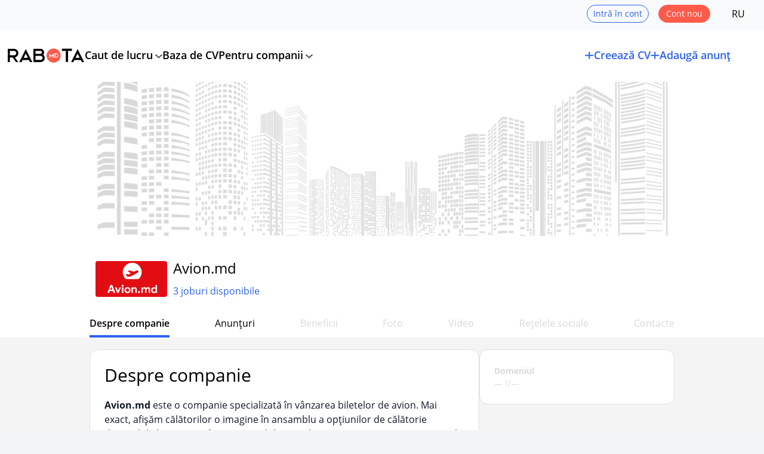

--- FILE ---
content_type: text/html; charset=UTF-8
request_url: https://www.rabota.md/ro/companies/eavion-md
body_size: 209497
content:

<!DOCTYPE html>
<html lang="ro" class="skin-rabota" data-branded_dir_url="https://files.rabota.md/images/company/" data-uploads_dir_url="https://files.rabota.md/images/uploads/">
	<head>
		<title>
			Locuri de muncă la Avion.md  - 3 joburi pe Rabota.md		</title>

		<meta name="keywords" content="Avion.md" />
<meta name="description" content="Toate locurile de muncă în compania Avion.md pe site-ul Rabota.md." />
<link rel="canonical" href="https://www.rabota.md/ro/companies/eavion-md" />
            <link rel="alternate" hreflang="ro" href="https://www.rabota.md/ro/companies/eavion-md" />
                <link rel="alternate" hreflang="ru" href="https://www.rabota.md/ru/companies/eavion-md" />
    
<meta property="og:url" content="https://www.rabota.md/ro/companies/eavion-md">
<meta property="og:title" content="Locuri de muncă la Avion.md  - 3 joburi pe Rabota.md">
<meta property="og:description" content="Toate locurile de muncă în compania Avion.md pe site-ul Rabota.md.">
<meta property="og:image" content="https://files.rabota.md/images/uploads/2022_09_13_13_01_22_logo_fb.png">
<meta property="twitter:card" content="summary_large_image"/>

<meta property="twitter:url" content="https://www.rabota.md/ro/companies/eavion-md">
<meta property="twitter:title" content="Locuri de muncă la Avion.md  - 3 joburi pe Rabota.md">
<meta property="twitter:description" content="Toate locurile de muncă în compania Avion.md pe site-ul Rabota.md.">
<meta property="twitter:image" content="https://files.rabota.md/images/uploads/2022_09_13_13_01_22_logo_fb.png">


        <meta name="format-detection" content="telephone=no">
        <meta property="og:site_name" content="Rabota.md" />
        <meta property="og:type" content="website">
		<meta http-equiv="Content-Type" content="text/html; charset=utf-8">
		<meta name="viewport" content="width=device-width, initial-scale=1.0, maximum-scale=1, viewport-fit=cover">

        
<link rel="icon" type="image/png" href="https://www.rabota.md/im/favicons/favicon-96x96.png?v=2" sizes="96x96" />
<link rel="icon" type="image/svg+xml" href="https://www.rabota.md/im/favicons/favicon.svg?v=2" />
<link rel="shortcut icon" href="https://www.rabota.md/im/favicons/favicon.ico?v=2" />
<link rel="apple-touch-icon" sizes="180x180" href="https://www.rabota.md/im/favicons/apple-touch-icon.png?v=2" />
<meta name="apple-mobile-web-app-title" content="Rabota.md" />
<link rel="manifest" href="https://www.rabota.md/im/favicons/site.webmanifest" />



		    			<link rel="stylesheet" type="text/css" href="/im/css/style.css?v=2025.11.7.15">
			<link rel="stylesheet" type="text/css" href="/im/css/dist/tailwind.css?v=2025.11.7.15">
			<link rel="stylesheet" type="text/css" href="/im/css/tingle.css?v=2025.11.7.15">
            <link rel="stylesheet" href="/im/fancybox/fancybox.css?v=2025.11.7.15" />
		

		    			<script src="/js/jquery.min.js?v=2025.11.7.15"></script>
			<script src="/im/uikit/dist/js/uikit.min.js?v=2025.11.7.15" type="module"></script>
			<script src="/im/fancybox/fancybox.umd.js?v=2025.11.7.15"></script>
			<script src="/js/jquery.formstyler.min.js?v=2025.11.7.15" type="module"></script>
            <script src="/js/category/tmpl.min.js?v=2025.11.7.15" type="text/javascript"></script>
		    <script src="/im/js/event_bus.js?v=2025.11.7.15"></script>
		    <script src="/im/js/common_scripts.js?v=2025.11.7.15"></script>
		    <script src="/im/js/trans_choice.js?v=2025.11.7.15"></script>
			<script src="/im/js/vacancy_popup.js?v=2025.11.7.15"></script>
			<script src="/im/js/components/confirmation_script.js?v=2025.11.7.15"></script>
			<script src="/im/js/meta.js?v=2025.11.7.15"></script>

			<script>
    // change language through js for one switcher
    $(document).ready(function () {
        $('[data-js-lang-switcher]').on('click', function(e) {
            e.preventDefault();

            const newLang = $(this).attr('data-new-language');
            const prevLang = newLang == 'ro' ? 'ru' : 'ro';
            const prevHref = (new URL(window.location.href)).href;

            const newUrl = prevHref.replace(/^(https?:\/\/[^/]+)\/(ru|ro|en)(\/|$)/, `$1/${newLang}$3`);

            window.location.href = newUrl;

            return false;
        });
    });
</script>

			<script>
				$(document).ready(function () {
					$('#wrapper').show(1, function () {
						if (typeof $('input:not(.styler-ignore), select:not(.styler-ignore)').styler === 'function') {
							$('input:not(.styler-ignore), select:not(.styler-ignore)').styler({selectPlaceholder: ''});
						} else {

						}
					});
									});

				var banner_list = [];
			</script>

			
			<script>
    $(document).ready(() => {
            });

    const addCvHandler = () => {
        const canAddNewResume = 0;

        $('.add-cv-btn-tag.check-limit-tag').click((e) => {
            if (canAddNewResume) {
                return;
            }

            // Hide side menu
            if ($('#offcanvas-left:visible').length) {
                $('#offcanvas-left-close').click();
            }

            showCvLimitReachedModal();

            e.preventDefault();
        });
    };

    const addStandardVacancyHandler = () => {
                                    };

    function showCvLimitReachedModal() {
        let heading = 'Ai atins limita de CV-uri posibile (maxim 5) în profil. Pentru a crea un CV nou, poți șterge unul existent.';

        let actions = [
            {
                label: 'Închide', cssClass: 'btn-1 btn-fill btn-text',
                callback: (modal) => {
                    modal.close();
                }
            },
        ];

        openConfirmationModal({
            heading: heading,
            actions: actions,
            closeMethods: ['overlay'],
        });
    }

    function showEmailConfirmationExpiredModal() {
        
        let heading = 'Pentru a continua, confirmă e-mailul <span class="underline underline-offset-2"></span>.';
        let message = `Accesează <a href="/ro/resend">linkul</a> pentru a primi scrisoarea de confirmare. Dacă nu ai acces la e-mailul <span class="underline underline-offset-2"></span>, îl poți <a href="/ro/change-login">schimba</a>.
                    <div class="mb-4"></div>Nu uita să verifici mapa cu spam, actualizări și oferte.`;

        let actions = [
            {
                label: 'Confirmă emailul', cssClass: 'btn-1 btn-fill btn-text',
                callback: () => {
                    window.location = '/ro/resend';
                }
            }
        ];

        openConfirmationModal({
            heading: heading,
            message: message,
            actions: actions,
            closeMethods: ['overlay'],
        });
    }
</script>
		

    <script type="application/ld+json">
    {
        "@context": "https://schema.org",
        "@type": "Organization",
        "url": "https://www.rabota.md/ro/companies/eavion-md",
        "logo": "https://files.rabota.md/images/uploads/2022_09_13_13_01_22_logo_fb.png",
        "name" : "Avion.md",
        "email" :["marketing@avion.md"],
        "contactPoint" : [{
            "@type" : "ContactPoint",
            "telephone" : "",
            "contactType" : "customer service"
        }],
        "sameAs" : [
            ""
        ]
    }
    </script>

		<!-- Google Analytics -->
<script>
    (function (i, s, o, g, r, a, m) {
            i['GoogleAnalyticsObject'] = r;
            i[r] = i[r] || function () {
            (i[r].q = i[r].q || []).push(arguments)
            },
            i[r].l = 1 * new Date();
            a = s.createElement(o),
            m = s.getElementsByTagName(o)[0];
            a.async = 1;
            a.src = g;
            m.parentNode.insertBefore(a, m)
        })(window, document, 'script', '//www.google-analytics.com/analytics.js', 'ga');

        ga('create', 'UA-6560207-1', 'auto');
        ga('create', 'UA-6560207-8', 'auto', 'SubdomainTracker');
        ga('send', 'pageview');
        ga('SubdomainTracker.send', 'pageview');
</script>
<!-- End of Google Analytics -->

<!-- Google Tag Manager -->
<script>(function(w,d,s,l,i){w[l]=w[l]||[];w[l].push({'gtm.start':
new Date().getTime(),event:'gtm.js'});var f=d.getElementsByTagName(s)[0],
j=d.createElement(s),dl=l!='dataLayer'?'&l='+l:'';j.async=true;j.src=
'https://www.googletagmanager.com/gtm.js?id='+i+dl;f.parentNode.insertBefore(j,f);
})(window,document,'script','dataLayer','GTM-PJSKCNH');</script>
<!-- End Google Tag Manager -->
	</head>

	<body     id="pg_in" class="company-branded "
 class="flex flex-col min-h-screen">
    	<div id="is_mobile_device" class="block sm:hidden"></div>
    	<div id="is_medium_device" class="block md:hidden"></div>
				<span class="hidden sm:!basis-1/3 md:px-5 md:min-h-[86px] text-[#FD2B53] text-[#404D61] pt-[30px] sm:pt-14 sm:w-[88%] !py-[11px] sm:!py-3.5 order-7 order-8 order-9 order-10 order-11 order-12 sm:min-w-full sm:!basis-1/2 sm:!text-white sm:underline !mt-3 -translate-y-full translate-y-0 !pb-4 !space-y-4 right-[3.5%] border-3 autocomplete-selected border-[#e8a98f] visited:text-[#787c84] min-h-[173px] sm:min-h-[182px] sm:min-h-[227px] w-[400px]"></span>
		



    
    
    		<!-- Google Tag Manager (noscript) -->
<noscript><iframe src="https://www.googletagmanager.com/ns.html?id=GTM-PJSKCNH"
height="0" width="0" style="display:none;visibility:hidden"></iframe></noscript>
<!-- End Google Tag Manager (noscript) -->
		<div class="svg-templates-wrapper" style="display: none;">
    <svg id="_svgPencil" xmlns="http://www.w3.org/2000/svg" fill="currentColor" viewBox="0 0 24 24">
    <path d="M22.8532 1.14801C22.1733 0.469212 21.2519 0.0879517 20.2912 0.0879517C19.3304 0.0879517 18.409 0.469212 17.7292 1.14801L1.46515 17.412C0.999404 17.8751 0.630115 18.426 0.37865 19.0328C0.127186 19.6396 -0.00146065 20.2902 0.00015231 20.947V23C0.00015231 23.2652 0.105509 23.5196 0.293046 23.7071C0.480582 23.8947 0.734936 24 1.00015 24H3.05315C3.70991 24.0019 4.36052 23.8734 4.96731 23.6221C5.57409 23.3708 6.12501 23.0017 6.58815 22.536L22.8532 6.27101C23.5317 5.59121 23.9127 4.66998 23.9127 3.70951C23.9127 2.74905 23.5317 1.82782 22.8532 1.14801V1.14801ZM5.17415 21.122C4.61016 21.6823 3.84812 21.9977 3.05315 22H2.00015V20.947C1.99914 20.5529 2.07631 20.1625 2.22719 19.7985C2.37807 19.4344 2.59967 19.1039 2.87915 18.826L15.2222 6.48301L17.5222 8.78302L5.17415 21.122ZM21.4382 4.85701L18.9322 7.36401L16.6322 5.06901L19.1392 2.56201C19.2902 2.41132 19.4694 2.29185 19.6666 2.21042C19.8638 2.129 20.0751 2.0872 20.2884 2.08744C20.5018 2.08767 20.713 2.12992 20.91 2.21178C21.107 2.29363 21.286 2.41349 21.4367 2.56451C21.5873 2.71553 21.7068 2.89476 21.7882 3.09195C21.8697 3.28914 21.9115 3.50044 21.9112 3.71378C21.911 3.92713 21.8687 4.13833 21.7869 4.33535C21.705 4.53236 21.5852 4.71132 21.4342 4.86201L21.4382 4.85701Z"></path>
</svg>

<svg id="_svgArrowRight" xmlns="http://www.w3.org/2000/svg" fill="currentColor" viewBox="0 0 24 24" stroke-width="0.5" stroke="currentColor">
    <path d="M9.32427537,7.23715414 L10.6757246,5.76284586 L16.6757246,11.2628459 C17.1080918,11.6591824 17.1080918,12.3408176 16.6757246,12.7371541 L10.6757246,18.2371541 L9.32427537,16.7628459 L14.5201072,12 L9.32427537,7.23715414 Z"></path>
</svg>

<svg id="_svgDoc1" xmlns="http://www.w3.org/2000/svg" fill="none" viewBox="0 0 24 24">
    <path d="M9 12H15" stroke="currentColor" stroke-width="1.5" stroke-linecap="round" stroke-linejoin="round"></path>
    <path d="M9 15H15" stroke="currentColor" stroke-width="1.5" stroke-linecap="round" stroke-linejoin="round"></path>
    <path d="M17.8284 6.82843C18.4065 7.40649 18.6955 7.69552 18.8478 8.06306C19 8.4306 19 8.83935 19 9.65685L19 17C19 18.8856 19 19.8284 18.4142 20.4142C17.8284 21 16.8856 21 15 21H9C7.11438 21 6.17157 21 5.58579 20.4142C5 19.8284 5 18.8856 5 17L5 7C5 5.11438 5 4.17157 5.58579 3.58579C6.17157 3 7.11438 3 9 3H12.3431C13.1606 3 13.5694 3 13.9369 3.15224C14.3045 3.30448 14.5935 3.59351 15.1716 4.17157L17.8284 6.82843Z" stroke="currentColor" stroke-width="1.5" stroke-linejoin="round"></path>
</svg>

<svg id="_trash" xmlns="http://www.w3.org/2000/svg" fill="currentColor" viewBox="0 0 24 24">
    <path d="M20.9999 4H17.8999C17.6678 2.87141 17.0537 1.85735 16.1612 1.12872C15.2686 0.40009 14.1521 0.00145452 12.9999 0L10.9999 0C9.84771 0.00145452 8.73123 0.40009 7.83867 1.12872C6.9461 1.85735 6.33201 2.87141 6.09992 4H2.99992C2.7347 4 2.48035 4.10536 2.29281 4.29289C2.10527 4.48043 1.99992 4.73478 1.99992 5C1.99992 5.26522 2.10527 5.51957 2.29281 5.70711C2.48035 5.89464 2.7347 6 2.99992 6H3.99992V19C4.0015 20.3256 4.5288 21.5964 5.46614 22.5338C6.40347 23.4711 7.67432 23.9984 8.99992 24H14.9999C16.3255 23.9984 17.5964 23.4711 18.5337 22.5338C19.471 21.5964 19.9983 20.3256 19.9999 19V6H20.9999C21.2651 6 21.5195 5.89464 21.707 5.70711C21.8946 5.51957 21.9999 5.26522 21.9999 5C21.9999 4.73478 21.8946 4.48043 21.707 4.29289C21.5195 4.10536 21.2651 4 20.9999 4V4ZM10.9999 2H12.9999C13.6202 2.00076 14.225 2.19338 14.7315 2.55144C15.238 2.90951 15.6213 3.41549 15.8289 4H8.17092C8.3785 3.41549 8.76182 2.90951 9.2683 2.55144C9.77479 2.19338 10.3796 2.00076 10.9999 2V2ZM17.9999 19C17.9999 19.7956 17.6838 20.5587 17.1212 21.1213C16.5586 21.6839 15.7956 22 14.9999 22H8.99992C8.20427 22 7.4412 21.6839 6.8786 21.1213C6.31599 20.5587 5.99992 19.7956 5.99992 19V6H17.9999V19Z"></path>
    <path d="M10 17.9994C10.2652 17.9994 10.5196 17.894 10.7071 17.7065C10.8946 17.5189 11 17.2646 11 16.9994V10.9994C11 10.7342 10.8946 10.4798 10.7071 10.2923C10.5196 10.1047 10.2652 9.99939 10 9.99939C9.73478 9.99939 9.48043 10.1047 9.29289 10.2923C9.10536 10.4798 9 10.7342 9 10.9994V16.9994C9 17.2646 9.10536 17.5189 9.29289 17.7065C9.48043 17.894 9.73478 17.9994 10 17.9994Z"></path>
    <path d="M13.9999 17.9994C14.2651 17.9994 14.5194 17.894 14.707 17.7065C14.8945 17.5189 14.9999 17.2646 14.9999 16.9994V10.9994C14.9999 10.7342 14.8945 10.4798 14.707 10.2923C14.5194 10.1047 14.2651 9.99939 13.9999 9.99939C13.7346 9.99939 13.4803 10.1047 13.2928 10.2923C13.1052 10.4798 12.9999 10.7342 12.9999 10.9994V16.9994C12.9999 17.2646 13.1052 17.5189 13.2928 17.7065C13.4803 17.894 13.7346 17.9994 13.9999 17.9994Z"></path>
</svg>

<svg id="_svgTrash" viewBox="0 0 20 20" fill="none" xmlns="http://www.w3.org/2000/svg"><path d="M17.5 4.98332C14.725 4.70832 11.9333 4.56665 9.15 4.56665C7.5 4.56665 5.85 4.64998 4.2 4.81665L2.5 4.98332" stroke="currentColor" stroke-width="1.5" stroke-linecap="round" stroke-linejoin="round"/><path d="M7.08301 4.14163L7.26634 3.04996C7.39967 2.25829 7.49967 1.66663 8.90801 1.66663H11.0913C12.4997 1.66663 12.608 2.29163 12.733 3.05829L12.9163 4.14163" stroke="currentColor" stroke-width="1.5" stroke-linecap="round" stroke-linejoin="round"/><path d="M15.7087 7.6167L15.167 16.0084C15.0753 17.3167 15.0003 18.3334 12.6753 18.3334H7.32533C5.00033 18.3334 4.92533 17.3167 4.83366 16.0084L4.29199 7.6167" stroke="currentColor" stroke-width="1.5" stroke-linecap="round" stroke-linejoin="round"/><path d="M8.6084 13.75H11.3834" stroke="currentColor" stroke-width="1.5" stroke-linecap="round" stroke-linejoin="round"/><path d="M7.91699 10.4166H12.0837" stroke="currentColor" stroke-width="1.5" stroke-linecap="round" stroke-linejoin="round"/></svg>

<svg id="_changePhoto" xmlns="http://www.w3.org/2000/svg" fill="none" viewBox="0 0 24 24">
    <path d="M19.7 7.6V1M16.4 4.3H23M23 12V17.72C23 19.5682 23 20.4923 22.6403 21.1982C22.3239 21.8191 21.8191 22.3239 21.1982 22.6403C20.4923 23 19.5682 23 17.72 23H6.28C4.43183 23 3.50774 23 2.80183 22.6403C2.1809 22.3239 1.67606 21.8191 1.35968 21.1982C1 20.4923 1 19.5682 1 17.72V6.28C1 4.43183 1 3.50774 1.35968 2.80183C1.67606 2.1809 2.1809 1.67606 2.80183 1.35968C3.50774 1 4.43183 1 6.28 1H12M1.16031 20.7189C1.67637 18.8625 3.37908 17.5 5.4 17.5H13.1C14.1222 17.5 14.6334 17.5 15.0584 17.5845C16.8038 17.9317 18.1683 19.2962 18.5155 21.0416C18.6 21.4666 18.6 21.9778 18.6 23M14.2 9.25C14.2 11.6801 12.2301 13.65 9.8 13.65C7.36995 13.65 5.4 11.6801 5.4 9.25C5.4 6.81995 7.36995 4.85 9.8 4.85C12.2301 4.85 14.2 6.81995 14.2 9.25Z"
          stroke="currentColor" stroke-width="2"></path>
</svg>

<svg id="_zoomOut" xmlns="http://www.w3.org/2000/svg" fill="none" viewBox="0 0 24 24">
    <path d="M16.9269 17.04L20.4 20.4M8.4 11.4H14.4M19.28 11.44C19.28 15.7699 15.7699 19.28 11.44 19.28C7.11009 19.28 3.6 15.7699 3.6 11.44C3.6 7.11006 7.11009 3.59998 11.44 3.59998C15.7699 3.59998 19.28 7.11006 19.28 11.44Z" stroke="currentColor" stroke-width="2" stroke-linecap="round"></path>
</svg>

<svg id="_zoomIn" xmlns="http://www.w3.org/2000/svg" fill="none" viewBox="0 0 24 24">
    <path d="M17.6222 16.3213C17.2252 15.9373 16.5921 15.9477 16.2081 16.3447C15.8241 16.7416 15.8346 17.3747 16.2316 17.7587L17.6222 16.3213ZM19.7047 21.1187C20.1016 21.5027 20.7347 21.4922 21.1187 21.0953C21.5027 20.6983 21.4922 20.0653 21.0953 19.6813L19.7047 21.1187ZM10.4 14.4C10.4 14.9523 10.8477 15.4 11.4 15.4C11.9523 15.4 12.4 14.9523 12.4 14.4H10.4ZM12.4 8.39998C12.4 7.84769 11.9523 7.39998 11.4 7.39998C10.8477 7.39998 10.4 7.84769 10.4 8.39998H12.4ZM8.4 10.4C7.84771 10.4 7.4 10.8477 7.4 11.4C7.4 11.9523 7.84771 12.4 8.4 12.4V10.4ZM14.4 12.4C14.9523 12.4 15.4 11.9523 15.4 11.4C15.4 10.8477 14.9523 10.4 14.4 10.4V12.4ZM18.28 11.44C18.28 15.2176 15.2176 18.28 11.44 18.28V20.28C16.3222 20.28 20.28 16.3222 20.28 11.44H18.28ZM11.44 18.28C7.66237 18.28 4.6 15.2176 4.6 11.44H2.6C2.6 16.3222 6.5578 20.28 11.44 20.28V18.28ZM4.6 11.44C4.6 7.66235 7.66237 4.59998 11.44 4.59998V2.59998C6.5578 2.59998 2.6 6.55778 2.6 11.44H4.6ZM11.44 4.59998C15.2176 4.59998 18.28 7.66235 18.28 11.44H20.28C20.28 6.55778 16.3222 2.59998 11.44 2.59998V4.59998ZM16.2316 17.7587L19.7047 21.1187L21.0953 19.6813L17.6222 16.3213L16.2316 17.7587ZM12.4 14.4V11.4H10.4V14.4H12.4ZM12.4 11.4V8.39998H10.4V11.4H12.4ZM8.4 12.4H11.4V10.4H8.4V12.4ZM11.4 12.4H14.4V10.4H11.4V12.4Z"
          fill="currentColor"></path>
</svg>

<svg id="_rotateLeft" xmlns="http://www.w3.org/2000/svg" fill="none" viewBox="0 0 24 24">
    <path d="M7.25 22H11.75C15.5 22 17 20.5 17 16.75V12.25C17 8.5 15.5 7 11.75 7H7.25C3.5 7 2 8.5 2 12.25V16.75C2 20.5 3.5 22 7.25 22Z" stroke="currentColor" stroke-width="2" stroke-linecap="round" stroke-linejoin="round"></path>
    <path d="M22 9C22 5.13 18.87 2 15 2L16.05 3.75" stroke="currentColor" stroke-width="2" stroke-linecap="round" stroke-linejoin="round"></path>
</svg>

<svg id="_rotateRight" xmlns="http://www.w3.org/2000/svg" fill="none" viewBox="0 0 24 24">
    <path d="M16.75 22H12.25C8.5 22 7 20.5 7 16.75V12.25C7 8.5 8.5 7 12.25 7H16.75C20.5 7 22 8.5 22 12.25V16.75C22 20.5 20.5 22 16.75 22Z" stroke="currentColor" stroke-width="2" stroke-linecap="round" stroke-linejoin="round"></path>
    <path d="M2 9C2 5.13 5.13 2 9 2L7.95 3.75" stroke="currentColor" stroke-width="2" stroke-linecap="round" stroke-linejoin="round"></path>
</svg>

<svg id="_imageUpload" xmlns="http://www.w3.org/2000/svg" fill="none" viewBox="0 0 24 24">
    <path d="M6.375 21L15.9375 12L20.4375 16.5M6.375 21H17.625C19.489 21 21 19.489 21 17.625V12M6.375 21C4.51104 21 3 19.489 3 17.625V6.375C3 4.51104 4.51104 3 6.375 3H13.6875M21 6.33509L18.6991 8.625M18.6991 8.625L16.5 6.4386M18.6991 8.625V3M9.75 8.0625C9.75 8.99448 8.99448 9.75 8.0625 9.75C7.13052 9.75 6.375 8.99448 6.375 8.0625C6.375 7.13052 7.13052 6.375 8.0625 6.375C8.99448 6.375 9.75 7.13052 9.75 8.0625Z" stroke="currentColor" stroke-width="2" stroke-linecap="round" stroke-linejoin="round"></path>
</svg>

<svg id="_swiperArrowLeft" xmlns="http://www.w3.org/2000/svg" fill="none" viewBox="0 0 24 24" stroke-width="2.5" stroke="currentColor">
    <path stroke-linecap="round" stroke-linejoin="round" d="M15.75 19.5L8.25 12l7.5-7.5"></path>
</svg>

<svg id="_swiperArrowRight" xmlns="http://www.w3.org/2000/svg" fill="none" viewBox="0 0 24 24" stroke-width="2.5" stroke="currentColor">
    <path stroke-linecap="round" stroke-linejoin="round" d="M8.25 4.5l7.5 7.5-7.5 7.5"></path>
</svg>

<svg id="_svgArrowLeft" xmlns="http://www.w3.org/2000/svg" fill="none" viewBox="0 0 24 24" stroke-width="1.5" stroke="currentColor">
    <path stroke-linecap="round" stroke-linejoin="round" d="M15.75 19.5L8.25 12l7.5-7.5"></path>
</svg>

<svg id="_svgCompany" viewBox="0 0 20 20" fill="none" xmlns="http://www.w3.org/2000/svg"><path d="M0.833008 18.3335H19.1663" stroke="currentColor" stroke-miterlimit="10" stroke-linecap="round" stroke-linejoin="round"/><path d="M16.4834 18.3417V14.625" stroke="currentColor" stroke-miterlimit="10" stroke-linecap="round" stroke-linejoin="round"/><path d="M16.5003 9.0752C15.4837 9.0752 14.667 9.89187 14.667 10.9085V12.8002C14.667 13.8168 15.4837 14.6335 16.5003 14.6335C17.517 14.6335 18.3337 13.8168 18.3337 12.8002V10.9085C18.3337 9.89187 17.517 9.0752 16.5003 9.0752Z" stroke="currentColor" stroke-miterlimit="10" stroke-linecap="round" stroke-linejoin="round"/><path d="M1.75 18.3333V5.02498C1.75 3.34998 2.58338 2.5083 4.24171 2.5083H9.43336C11.0917 2.5083 11.9167 3.34998 11.9167 5.02498V18.3333" stroke="currentColor" stroke-miterlimit="10" stroke-linecap="round" stroke-linejoin="round"/><path d="M4.83301 6.875H8.95802" stroke="currentColor" stroke-miterlimit="10" stroke-linecap="round" stroke-linejoin="round"/><path d="M4.83301 10H8.95802" stroke="currentColor" stroke-miterlimit="10" stroke-linecap="round" stroke-linejoin="round"/><path d="M6.875 18.3335V15.2085" stroke="currentColor" stroke-miterlimit="10" stroke-linecap="round" stroke-linejoin="round"/></svg>

<svg id="_location" viewBox="0 0 18 18" fill="none" xmlns="http://www.w3.org/2000/svg"><path fill-rule="evenodd" clip-rule="evenodd" d="M9 10.0725C7.70766 10.0725 6.66 9.0248 6.66 7.73246C6.66 6.44011 7.70766 5.39246 9 5.39246C10.2923 5.39246 11.34 6.44011 11.34 7.73246C11.34 9.0248 10.2923 10.0725 9 10.0725Z" stroke="currentColor"/><path d="M15.285 6.375C16.1475 10.185 13.7775 13.41 11.7 15.405C10.1925 16.86 7.80753 16.86 6.29253 15.405C4.22253 13.41 1.85253 10.1775 2.71503 6.3675C4.19253 -0.127498 13.815 -0.119998 15.285 6.375Z" stroke="currentColor"/></svg>

<svg id="_locationGross" viewBox="0 0 20 20" fill="none" xmlns="http://www.w3.org/2000/svg"><path fill-rule="evenodd" clip-rule="evenodd" d="M10 11.1916C8.56407 11.1916 7.40001 10.0276 7.40001 8.59164C7.40001 7.1557 8.56407 5.99164 10 5.99164C11.4359 5.99164 12.6 7.1557 12.6 8.59164C12.6 10.0276 11.4359 11.1916 10 11.1916Z" stroke="currentColor" stroke-width="1.9"/><path d="M16.9833 7.08336C17.9417 11.3167 15.3083 14.9 13 17.1167C11.325 18.7334 8.67501 18.7334 6.99167 17.1167C4.69167 14.9 2.05834 11.3084 3.01667 7.07502C4.65834 -0.141644 15.35 -0.133311 16.9833 7.08336Z" stroke="currentColor" stroke-width="1.9"/></svg>

<svg id="_salary" viewBox="0 0 18 18" fill="none" xmlns="http://www.w3.org/2000/svg"><path d="M13.08 11.385C13.1475 12.195 13.89 12.7875 14.7 12.7875H16.125V13.68C16.125 15.2325 14.8575 16.5 13.305 16.5H4.695C3.1425 16.5 1.875 15.2325 1.875 13.68V8.63251C1.875 7.08001 3.1425 5.8125 4.695 5.8125H13.305C14.8575 5.8125 16.125 7.08001 16.125 8.63251V9.71251H14.61C14.19 9.71251 13.8075 9.87749 13.53 10.1625C13.215 10.47 13.035 10.9125 13.08 11.385Z" stroke="currentColor" stroke-linecap="round" stroke-linejoin="round"/><path d="M1.875 9.30748V5.88002C1.875 4.98752 2.4225 4.19248 3.255 3.87748L9.21 1.62748C10.14 1.27498 11.1375 1.96501 11.1375 2.96251V5.8125" stroke="currentColor" stroke-linecap="round" stroke-linejoin="round"/><path d="M16.9191 12.0227C16.9191 12.4352 16.5891 12.7726 16.1691 12.7876H14.6991C13.8891 12.7876 13.1466 12.1951 13.0791 11.3851C13.0341 10.9126 13.2141 10.4701 13.5291 10.1626C13.8066 9.87763 14.1891 9.71265 14.6091 9.71265H16.1691C16.5891 9.72765 16.9191 10.0651 16.9191 10.4776V12.0227Z" stroke="currentColor" stroke-linecap="round" stroke-linejoin="round"/><path d="M5.25 9H10.5" stroke="currentColor" stroke-linecap="round" stroke-linejoin="round"/></svg>

<svg id="_error" viewBox="0 0 17 17" fill="none" xmlns="http://www.w3.org/2000/svg"><g clip-path="url(#clip0_4037_4733)"><path d="M8.5 0C6.81886 0 5.17547 0.498516 3.77766 1.43251C2.37984 2.3665 1.29037 3.69402 0.647028 5.24719C0.00368293 6.80036 -0.164645 8.50943 0.163329 10.1583C0.491303 11.8071 1.30085 13.3217 2.4896 14.5104C3.67834 15.6992 5.1929 16.5087 6.84174 16.8367C8.49057 17.1646 10.1996 16.9963 11.7528 16.353C13.306 15.7096 14.6335 14.6202 15.5675 13.2223C16.5015 11.8245 17 10.1811 17 8.5C16.9976 6.24641 16.1013 4.08582 14.5077 2.49228C12.9142 0.898753 10.7536 0.00243743 8.5 0V0ZM8.5 15.5833C7.09905 15.5833 5.72956 15.1679 4.56471 14.3896C3.39987 13.6112 2.49198 12.505 1.95586 11.2107C1.41974 9.91637 1.27946 8.49214 1.55277 7.11811C1.82609 5.74408 2.50071 4.48195 3.49133 3.49133C4.48195 2.50071 5.74408 1.82608 7.11811 1.55277C8.49215 1.27946 9.91637 1.41973 11.2107 1.95585C12.505 2.49197 13.6113 3.39986 14.3896 4.56471C15.1679 5.72956 15.5833 7.09905 15.5833 8.5C15.5813 10.378 14.8343 12.1785 13.5064 13.5064C12.1785 14.8343 10.378 15.5813 8.5 15.5833Z" fill="#FA5A4B"/><path d="M8.50033 3.54175C8.31247 3.54175 8.1323 3.61638 7.99946 3.74921C7.86662 3.88205 7.79199 4.06222 7.79199 4.25008V9.91675C7.79199 10.1046 7.86662 10.2848 7.99946 10.4176C8.1323 10.5505 8.31247 10.6251 8.50033 10.6251C8.68819 10.6251 8.86836 10.5505 9.0012 10.4176C9.13404 10.2848 9.20867 10.1046 9.20867 9.91675V4.25008C9.20867 4.06222 9.13404 3.88205 9.0012 3.74921C8.86836 3.61638 8.68819 3.54175 8.50033 3.54175Z" fill="#FA5A4B"/><path d="M9.20867 12.7501C9.20867 12.3589 8.89153 12.0417 8.50033 12.0417C8.10913 12.0417 7.79199 12.3589 7.79199 12.7501C7.79199 13.1413 8.10913 13.4584 8.50033 13.4584C8.89153 13.4584 9.20867 13.1413 9.20867 12.7501Z" fill="#FA5A4B"/></g><defs><clipPath id="clip0_4037_4733"><rect width="17" height="17" fill="white"/></clipPath></defs></svg>

<svg id="_clock" xmlns="http://www.w3.org/2000/svg" fill="none" viewBox="0 0 16 16" stroke="currentColor">
    <path d="M14.6668 7.99992C14.6668 11.6799 11.6802 14.6666 8.00016 14.6666C4.32016 14.6666 1.3335 11.6799 1.3335 7.99992C1.3335 4.31992 4.32016 1.33325 8.00016 1.33325C11.6802 1.33325 14.6668 4.31992 14.6668 7.99992Z" stroke="currentColor" stroke-linecap="round" stroke-linejoin="round"></path>
    <path d="M10.4734 10.1199L8.40675 8.88659C8.04675 8.67326 7.75342 8.15992 7.75342 7.73992V5.00659" stroke="currentColor" stroke-linecap="round" stroke-linejoin="round"></path>
</svg>

<svg id="_timerPause" xmlns="http://www.w3.org/2000/svg" fill="none" viewBox="0 0 16 16" stroke="currentColor">
    <path d="M7.99984 14.6667C4.77984 14.6667 2.1665 12.0533 2.1665 8.83333C2.1665 5.61333 4.77984 3 7.99984 3C11.2198 3 13.8332 5.61333 13.8332 8.83333" stroke="currentColor" stroke-linecap="round" stroke-linejoin="round"></path>
    <path d="M8 5.33325V8.66659" stroke="currentColor" stroke-linecap="round" stroke-linejoin="round"></path>
    <path d="M6 1.33325H10" stroke="currentColor" stroke-miterlimit="10" stroke-linecap="round" stroke-linejoin="round"></path>
    <path d="M12.6665 11.3333V13.9999" stroke="currentColor" stroke-linecap="round" stroke-linejoin="round"></path>
    <path d="M10.6665 11.3333V13.9999" stroke="currentColor" stroke-linecap="round" stroke-linejoin="round"></path>
</svg>

<svg id="_checkMark" width="12" height="9" viewBox="0 0 12 9" fill="none" xmlns="http://www.w3.org/2000/svg">
    <path d="M1 3.375L5.375 8.25L9.5 3L11 1" stroke="currentColor" stroke-width="1.5" stroke-linecap="round" stroke-linejoin="round"/>
</svg>

<svg id="_checkMark2" xmlns="http://www.w3.org/2000/svg" fill="none" viewBox="0 0 24 24" stroke-width="2.5" stroke="currentColor">
  <path stroke-linecap="round" stroke-linejoin="round" d="m4.5 12.75 6 6 9-13.5" />
</svg>

<svg id="_svgCheckMark3" viewBox="0 0 20 20" fill="none" xmlns="http://www.w3.org/2000/svg"><path d="M4.16675 10.834L7.50008 14.1673L15.8334 5.83398" stroke="currentColor" stroke-width="2" stroke-linecap="round" stroke-linejoin="round"/></svg>

<svg id="_age" viewBox="0 0 16 16" fill="none" xmlns="http://www.w3.org/2000/svg"><path d="M8 7.99998C9.84095 7.99998 11.3333 6.5076 11.3333 4.66665C11.3333 2.8257 9.84095 1.33331 8 1.33331C6.15905 1.33331 4.66667 2.8257 4.66667 4.66665C4.66667 6.5076 6.15905 7.99998 8 7.99998Z" stroke="currentColor" stroke-linecap="round" stroke-linejoin="round"/><path d="M13.7267 14.6667C13.7267 12.0867 11.16 10 8 10C4.84 10 2.27333 12.0867 2.27333 14.6667" stroke="currentColor" stroke-linecap="round" stroke-linejoin="round"/></svg>

<svg id="_phone" viewBox="0 0 16 16" fill="none" xmlns="http://www.w3.org/2000/svg"><path d="M14.6467 12.22C14.6467 12.46 14.5933 12.7066 14.48 12.9466C14.3667 13.1866 14.22 13.4133 14.0267 13.6266C13.7 13.9866 13.34 14.2466 12.9333 14.4133C12.5333 14.58 12.1 14.6666 11.6333 14.6666C10.9533 14.6666 10.2267 14.5066 9.46 14.18C8.69334 13.8533 7.92667 13.4133 7.16667 12.86C6.4 12.3 5.67334 11.68 4.98 10.9933C4.29334 10.3 3.67334 9.57331 3.12 8.81331C2.57334 8.05331 2.13334 7.29331 1.81334 6.53998C1.49334 5.77998 1.33334 5.05331 1.33334 4.35998C1.33334 3.90665 1.41334 3.47331 1.57334 3.07331C1.73334 2.66665 1.98667 2.29331 2.34 1.95998C2.76667 1.53998 3.23334 1.33331 3.72667 1.33331C3.91334 1.33331 4.1 1.37331 4.26667 1.45331C4.44 1.53331 4.59334 1.65331 4.71334 1.82665L6.26 4.00665C6.38 4.17331 6.46667 4.32665 6.52667 4.47331C6.58667 4.61331 6.62 4.75331 6.62 4.87998C6.62 5.03998 6.57334 5.19998 6.48 5.35331C6.39334 5.50665 6.26667 5.66665 6.10667 5.82665L5.6 6.35331C5.52667 6.42665 5.49334 6.51331 5.49334 6.61998C5.49334 6.67331 5.5 6.71998 5.51334 6.77331C5.53334 6.82665 5.55334 6.86665 5.56667 6.90665C5.68667 7.12665 5.89334 7.41331 6.18667 7.75998C6.48667 8.10665 6.80667 8.45998 7.15334 8.81331C7.51334 9.16665 7.86 9.49331 8.21334 9.79331C8.56 10.0866 8.84667 10.2866 9.07334 10.4066C9.10667 10.42 9.14667 10.44 9.19334 10.46C9.24667 10.48 9.3 10.4866 9.36 10.4866C9.47334 10.4866 9.56 10.4466 9.63334 10.3733L10.14 9.87331C10.3067 9.70665 10.4667 9.57998 10.62 9.49998C10.7733 9.40665 10.9267 9.35998 11.0933 9.35998C11.22 9.35998 11.3533 9.38665 11.5 9.44665C11.6467 9.50665 11.8 9.59331 11.9667 9.70665L14.1733 11.2733C14.3467 11.3933 14.4667 11.5333 14.54 11.7C14.6067 11.8666 14.6467 12.0333 14.6467 12.22Z" stroke="currentColor" stroke-miterlimit="10"/><path d="M12.3333 5.99996C12.3333 5.59996 12.02 4.98663 11.5533 4.48663C11.1267 4.02663 10.56 3.66663 10 3.66663" stroke="currentColor" stroke-linecap="round" stroke-linejoin="round"/><path d="M14.6667 5.99998C14.6667 3.41998 12.58 1.33331 10 1.33331" stroke="currentColor" stroke-linecap="round" stroke-linejoin="round"/></svg>

<svg id="_email" viewBox="0 0 16 16" fill="none" xmlns="http://www.w3.org/2000/svg"><rect x="0.5" y="0.5" width="15" height="15" stroke="transparent"/><path d="M11.3333 13.6667H4.66667C2.66667 13.6667 1.33334 12.6667 1.33334 10.3334V5.66671C1.33334 3.33337 2.66667 2.33337 4.66667 2.33337H11.3333C13.3333 2.33337 14.6667 3.33337 14.6667 5.66671V10.3334C14.6667 12.6667 13.3333 13.6667 11.3333 13.6667Z" stroke="currentColor" stroke-miterlimit="10" stroke-linecap="round" stroke-linejoin="round"/><path d="M11.3333 6L9.24666 7.66667C8.55999 8.21333 7.43333 8.21333 6.74666 7.66667L4.66666 6" stroke="currentColor" stroke-miterlimit="10" stroke-linecap="round" stroke-linejoin="round"/></svg>

<svg id="_experience" viewBox="0 0 17 17" fill="none" xmlns="http://www.w3.org/2000/svg"><path d="M5.66675 15.5833H11.3334C14.1809 15.5833 14.6909 14.4429 14.8397 13.0546L15.3709 7.38792C15.5622 5.65958 15.0663 4.25 12.0417 4.25H4.95841C1.93383 4.25 1.438 5.65958 1.62925 7.38792L2.1605 13.0546C2.30925 14.4429 2.81925 15.5833 5.66675 15.5833Z" stroke="currentColor" stroke-miterlimit="10" stroke-linecap="round" stroke-linejoin="round"/><path d="M5.66675 4.25002V3.68335C5.66675 2.4296 5.66675 1.41669 7.93341 1.41669H9.06675C11.3334 1.41669 11.3334 2.4296 11.3334 3.68335V4.25002" stroke="currentColor" stroke-miterlimit="10" stroke-linecap="round" stroke-linejoin="round"/><path d="M9.91659 9.20833V9.91667C9.91659 9.92375 9.91659 9.92375 9.91659 9.93083C9.91659 10.7029 9.9095 11.3333 8.49992 11.3333C7.09742 11.3333 7.08325 10.71 7.08325 9.93792V9.20833C7.08325 8.5 7.08325 8.5 7.79159 8.5H9.20825C9.91659 8.5 9.91659 8.5 9.91659 9.20833Z" stroke="currentColor" stroke-miterlimit="10" stroke-linecap="round" stroke-linejoin="round"/><path d="M15.3355 7.79169C13.6992 8.98169 11.8292 9.69002 9.91675 9.93085" stroke="currentColor" stroke-miterlimit="10" stroke-linecap="round" stroke-linejoin="round"/><path d="M1.85571 7.98291C3.44946 9.07374 5.24863 9.73249 7.08321 9.93791" stroke="currentColor" stroke-miterlimit="10" stroke-linecap="round" stroke-linejoin="round"/></svg>

<svg id="_edit" viewBox="0 0 20 20" fill="none" xmlns="http://www.w3.org/2000/svg"><path d="M11.05 3.00002L4.20832 10.2417C3.94999 10.5167 3.69999 11.0584 3.64999 11.4334L3.34165 14.1334C3.23332 15.1084 3.93332 15.775 4.89999 15.6084L7.58332 15.15C7.95832 15.0834 8.48332 14.8084 8.74165 14.525L15.5833 7.28335C16.7667 6.03335 17.3 4.60835 15.4583 2.86668C13.625 1.14168 12.2333 1.75002 11.05 3.00002Z" stroke="currentColor" stroke-miterlimit="10" stroke-linecap="round" stroke-linejoin="round"/><path d="M9.90833 4.20837C10.2667 6.50837 12.1333 8.26671 14.45 8.50004" stroke="currentColor" stroke-miterlimit="10" stroke-linecap="round" stroke-linejoin="round"/><path d="M2.5 18.3334H17.5" stroke="currentColor" stroke-miterlimit="10" stroke-linecap="round" stroke-linejoin="round"/></svg>

<svg id="_raiseUp" viewBox="0 0 20 20" fill="none" xmlns="http://www.w3.org/2000/svg"><path d="M10 6.25L10 16.875M14.375 10L10 5.625L5.625 10M14.375 3.125L5.625 3.125" stroke="currentColor" stroke-linecap="round" stroke-linejoin="round"/></svg>

<svg id="_delete" viewBox="0 0 20 20" fill="none" xmlns="http://www.w3.org/2000/svg"><path d="M5 15L15 5M5 5L15 15" stroke="currentColor" stroke-linecap="round" stroke-linejoin="round"/></svg>

<svg id="_play" viewBox="0 0 20 20" fill="none" xmlns="http://www.w3.org/2000/svg"><path d="M3.33334 9.99995V7.03329C3.33334 3.34995 5.94168 1.84162 9.13334 3.68329L11.7083 5.16662L14.2833 6.64995C17.475 8.49162 17.475 11.5083 14.2833 13.35L11.7083 14.8333L9.13334 16.3166C5.94168 18.1583 3.33334 16.65 3.33334 12.9666V9.99995Z" stroke="currentColor" stroke-miterlimit="10" stroke-linecap="round" stroke-linejoin="round"/></svg>

<svg id="_pause" viewBox="0 0 20 20" fill="none" xmlns="http://www.w3.org/2000/svg"><path d="M7.1875 4.375V16.5M12.8125 4.375V16.5" stroke="currentColor" stroke-linecap="round" stroke-linejoin="round"/></svg>

<svg id="_autoup" viewBox="0 0 20 20" fill="none" xmlns="http://www.w3.org/2000/svg"><path d="M11.6667 2.5L13.7 4.45002L7.07499 4.43334C4.09999 4.43334 1.65833 6.87502 1.65833 9.86669C1.65833 11.3584 2.26665 12.7167 3.24998 13.7" stroke="currentColor" stroke-linecap="round" stroke-linejoin="round"/><path d="M8.33332 17.5001L6.29999 15.55L12.925 15.5667C15.9 15.5667 18.3417 13.125 18.3417 10.1334C18.3417 8.6417 17.7333 7.28338 16.75 6.30005" stroke="currentColor" stroke-linecap="round" stroke-linejoin="round"/><path d="M7 10.13V8.8226C7 7.19936 8.17283 6.53464 9.60796 7.34626L10.7658 7.99996L11.9237 8.65366C13.3588 9.46528 13.3588 10.7947 11.9237 11.6063L10.7658 12.26L9.60796 12.9137C8.17283 13.7254 7 13.0606 7 11.4374V10.13Z" stroke="currentColor" stroke-width="0.75" stroke-miterlimit="10" stroke-linecap="round" stroke-linejoin="round"/></svg>

<svg id="_autoup_on" viewBox="0 0 20 20" fill="none" xmlns="http://www.w3.org/2000/svg"><path d="M11.6667 2.5L13.7 4.45002L7.07499 4.43334C4.09999 4.43334 1.65833 6.87502 1.65833 9.86669C1.65833 11.3584 2.26665 12.7167 3.24998 13.7" stroke="currentColor" stroke-linecap="round" stroke-linejoin="round"/><path d="M8.33332 17.5001L6.29999 15.55L12.925 15.5667C15.9 15.5667 18.3417 13.125 18.3417 10.1334C18.3417 8.6417 17.7333 7.28338 16.75 6.30005" stroke="currentColor" stroke-linecap="round" stroke-linejoin="round"/><path d="M10.545 7.50404L7.43589 10.6121C7.31598 10.732 7.19607 10.9631 7.17894 11.1344L7.00763 12.3245C6.94768 12.7526 7.24746 13.0523 7.67571 12.9924L8.86626 12.8211C9.029 12.7954 9.26882 12.6841 9.38874 12.5643L12.4979 9.45621C13.0375 8.91679 13.2859 8.30032 12.4979 7.5126C11.7013 6.70776 11.0846 6.96463 10.545 7.50404Z" stroke="currentColor" stroke-width="0.75" stroke-miterlimit="10" stroke-linecap="round" stroke-linejoin="round"/><path d="M10 8.5C10.2731 9.46916 10.5308 9.72687 11.5 10" stroke="currentColor" stroke-width="0.75" stroke-miterlimit="10" stroke-linecap="round" stroke-linejoin="round"/></svg>

<svg id="_svgCopyPlus" viewBox="0 0 14 14" fill="none" xmlns="http://www.w3.org/2000/svg"><path d="M7 0.75V13.25M13.25 7H0.75" stroke="currentColor" stroke-linecap="round" stroke-linejoin="round"/></svg>

<svg id="_svgCopyDoc" viewBox="0 0 18 18" fill="none" xmlns="http://www.w3.org/2000/svg"><path d="M12.75 10.05V12.3C12.75 15.3 11.55 16.5 8.55 16.5H5.7C2.7 16.5 1.5 15.3 1.5 12.3V9.45C1.5 6.45 2.7 5.25 5.7 5.25H7.95" stroke="currentColor" stroke-linecap="round" stroke-linejoin="round"/><path d="M12.7502 10.05H10.3502C8.5502 10.05 7.9502 9.45 7.9502 7.65V5.25L12.7502 10.05Z" stroke="currentColor" stroke-linecap="round" stroke-linejoin="round"/><path d="M8.7002 1.5H11.7002" stroke="currentColor" stroke-linecap="round" stroke-linejoin="round"/><path d="M5.25 3.75C5.25 2.505 6.255 1.5 7.5 1.5H9.465" stroke="currentColor" stroke-linecap="round" stroke-linejoin="round"/><path d="M16.5001 6V10.6425C16.5001 11.805 15.5551 12.75 14.3926 12.75" stroke="currentColor" stroke-linecap="round" stroke-linejoin="round"/><path d="M16.5 6H14.25C12.5625 6 12 5.4375 12 3.75V1.5L16.5 6Z" stroke="currentColor" stroke-linecap="round" stroke-linejoin="round"/></svg>

<svg id="_archive" viewBox="0 0 24 24" fill="none" xmlns="http://www.w3.org/2000/svg"><path d="M20.25 7.5L19.625 18.132C19.5913 18.705 19.3399 19.2436 18.9222 19.6373C18.5045 20.031 17.952 20.2502 17.378 20.25H6.622C6.04796 20.2502 5.49555 20.031 5.07783 19.6373C4.66011 19.2436 4.40868 18.705 4.375 18.132L3.75 7.5M10 11.25H14M3.375 7.5H20.625C21.246 7.5 21.75 6.996 21.75 6.375V4.875C21.75 4.254 21.246 3.75 20.625 3.75H3.375C2.754 3.75 2.25 4.254 2.25 4.875V6.375C2.25 6.996 2.754 7.5 3.375 7.5Z" stroke="currentColor" stroke-linecap="round" stroke-linejoin="round"/></svg>

<svg id="_logo_rabota" xmlns="http://www.w3.org/2000/svg" xmlns:xlink="http://www.w3.org/1999/xlink" xmlns:serif="http://www.serif.com/" viewBox="0 0 138 30" version="1.1" xml:space="preserve" style="fill-rule:evenodd;clip-rule:evenodd;stroke-linejoin:round;stroke-miterlimit:1.41421;"><title>Lucru în Chișinău și în Moldova</title><path d="M82.6,2.5C75.743,2.5 70.1,8.143 70.1,15C70.1,21.857 75.743,27.5 82.6,27.5C89.457,27.5 95.1,21.857 95.1,15C95.1,8.143 89.457,2.5 82.6,2.5Z" style="fill:rgb(252,90,75);fill-rule:nonzero;"/><path d="M4.8,18.4L9.9,18.4L15.7,26.6L19.6,26.6L13.7,18.3L14.2,18.2C17.589,17.314 19.954,14.203 19.9,10.7C19.9,6.476 16.424,3 12.2,3L1,3L1,26.6L4.8,26.6L4.8,18.4ZM4.8,6.8L12.3,6.8C14.439,6.8 16.2,8.561 16.2,10.7C16.148,12.819 14.419,14.548 12.3,14.6L4.8,14.6L4.8,6.8Z" style="fill:rgb(0,0,0);fill-rule:nonzero;"/><path d="M40.7,26.6L44.7,26.6L33.1,3.5L21.6,26.6L25.6,26.6L27.4,22.9L38.7,22.9L40.7,26.6ZM33.1,11.5L36.9,19.1L29.3,19.1L33.1,11.5Z" style="fill:rgb(0,0,0);fill-rule:nonzero;"/><path d="M46.7,3L46.7,26.6L59.4,26.6C59.427,26.6 59.454,26.6 59.48,26.6C63.496,26.6 66.8,23.296 66.8,19.28C66.8,19.254 66.8,19.227 66.8,19.2C66.793,17.115 65.924,15.123 64.4,13.7L64.1,13.4L64.3,13.1C65.215,12.008 65.711,10.625 65.7,9.2C65.7,9.19 65.7,9.18 65.7,9.17C65.7,5.785 62.915,3 59.53,3C59.52,3 59.51,3 59.5,3L46.7,3ZM50.5,15.5L59.5,15.5C59.503,15.5 59.507,15.5 59.51,15.5C61.479,15.5 63.1,17.121 63.1,19.09C63.1,19.093 63.1,19.097 63.1,19.1C63.101,19.127 63.101,19.154 63.101,19.181C63.101,21.112 61.512,22.701 59.581,22.701C59.554,22.701 59.527,22.701 59.5,22.7L50.5,22.7L50.5,15.5ZM50.5,6.8L59.4,6.8C60.744,6.8 61.85,7.906 61.85,9.25C61.85,10.594 60.744,11.7 59.4,11.7L50.5,11.7L50.5,6.8Z" style="fill:rgb(0,0,0);fill-rule:nonzero;"/><path d="M104.4,26.5L108.2,26.5L108.2,6.7L115.1,6.7L115.1,2.9L97.5,2.9L97.5,6.7L104.4,6.7L104.4,26.5" style="fill:rgb(0,0,0);fill-rule:nonzero;"/><path d="M132.9,26.6L136.9,26.6L125.3,3.5L113.8,26.6L117.8,26.6L119.6,22.9L131,22.9L132.9,26.6ZM125.3,11.5L129.1,19.1L121.5,19.1L125.3,11.5Z" style="fill:rgb(0,0,0);fill-rule:nonzero;"/><path d="M82.6,18.9L81.2,18.9L81.2,14.8L78.7,17.4L76.3,14.8L76.3,18.9L74.8,18.9L74.8,13.4L74.8,11.1L78.8,15.3L82.7,11.1L82.7,18.9L82.6,18.9Z" style="fill:white;fill-rule:nonzero;"/><path d="M87.3,11.1L84.2,11.1L84.2,18.8L87.3,18.8C89.412,18.8 91.15,17.062 91.15,14.95C91.15,12.838 89.412,11.1 87.3,11.1C87.3,11.1 87.3,11.1 87.3,11.1ZM87.3,17.4L85.7,17.4L85.7,12.5L87.3,12.5C87.31,12.5 87.32,12.5 87.33,12.5C88.63,12.5 89.7,13.57 89.7,14.87C89.7,14.88 89.7,14.89 89.7,14.9C89.691,16.231 88.629,17.337 87.3,17.4Z" style="fill:white;fill-rule:nonzero;"/></svg>

<svg id="_cross" xmlns="http://www.w3.org/2000/svg" fill="none" viewBox="0 0 24 24" stroke-width="2" stroke="currentColor"><path stroke-linecap="round" stroke-linejoin="round" d="M6 18 18 6M6 6l12 12" /></svg>

<svg id="_expand" viewBox="0 0 24 24" fill="none" xmlns="http://www.w3.org/2000/svg"><path d="M3.75 20.25V15.75M3.75 20.25H8.25M3.75 20.25L9 15M20.25 3.75H15.75M20.25 3.75V8.25M20.25 3.75L15 9" stroke="currentColor" stroke-width="2" stroke-linecap="round" stroke-linejoin="round"/></svg>

<svg id="_collapse" viewBox="0 0 24 24" fill="none" xmlns="http://www.w3.org/2000/svg"><path d="M9 15V19.5M9 15H4.5M9 15L3.75 20.25M15 9H19.5M15 9V4.5M15 9L20.25 3.75" stroke="currentColor" stroke-width="2" stroke-linecap="round" stroke-linejoin="round"/></svg>

<svg id="_sidebar_burger" viewBox="0 0 32 32" fill="none" xmlns="http://www.w3.org/2000/svg"><circle cx="16" cy="16" r="16" fill="#F0F2F5"/><path d="M7 11H25" stroke="#292D32" stroke-width="1.7" stroke-linecap="round"/><path d="M7 16H25" stroke="#292D32" stroke-width="1.7" stroke-linecap="round"/><path d="M7 21H25" stroke="#292D32" stroke-width="1.7" stroke-linecap="round"/></svg>

<svg id="_plus" viewBox="0 0 15 13" fill="none" xmlns="http://www.w3.org/2000/svg"><path d="M7.1875 11.9189L7.1875 1.40015M1 6.65952L13.375 6.65952" stroke="currentColor" stroke-width="2" stroke-linecap="round" stroke-linejoin="round"/></svg>

<svg id="_file_with_border" viewBox="0 0 32 32" fill="none" xmlns="http://www.w3.org/2000/svg"><circle cx="16" cy="16" r="16" fill="#F0F2F5"/><path d="M25.1668 14.1668V18.7502C25.1668 23.3335 23.3335 25.1668 18.7502 25.1668H13.2502C8.66683 25.1668 6.8335 23.3335 6.8335 18.7502V13.2502C6.8335 8.66683 8.66683 6.8335 13.2502 6.8335H17.8335" stroke="#292D32" stroke-width="1.7" stroke-linecap="round" stroke-linejoin="round"/><path d="M25.1668 14.1668H21.5002C18.7502 14.1668 17.8335 13.2502 17.8335 10.5002V6.8335L25.1668 14.1668Z" stroke="#292D32" stroke-width="1.7" stroke-linecap="round" stroke-linejoin="round"/><path d="M11.4165 16.9165H16.9165" stroke="#292D32" stroke-width="1.7" stroke-linecap="round" stroke-linejoin="round"/><path d="M11.4165 20.5835H15.0832" stroke="#292D32" stroke-width="1.7" stroke-linecap="round" stroke-linejoin="round"/></svg>

<svg id="_icon_user_with_bg" viewBox="0 0 32 32" fill="none" xmlns="http://www.w3.org/2000/svg"><circle cx="16" cy="16" r="16" fill="#F0F2F5"/><path d="M15.9998 16.0002C18.5311 16.0002 20.5832 13.9481 20.5832 11.4168C20.5832 8.88552 18.5311 6.8335 15.9998 6.8335C13.4685 6.8335 11.4165 8.88552 11.4165 11.4168C11.4165 13.9481 13.4685 16.0002 15.9998 16.0002Z" stroke="#292D32" stroke-width="1.7" stroke-linecap="round" stroke-linejoin="round"/><path d="M23.8743 25.1667C23.8743 21.6192 20.3451 18.75 16.0001 18.75C11.6551 18.75 8.12598 21.6192 8.12598 25.1667" stroke="#292D32" stroke-width="1.7" stroke-linecap="round" stroke-linejoin="round"/></svg>

<svg id="_icon_user" viewBox="0 0 22 22" fill="none" xmlns="http://www.w3.org/2000/svg"><path d="M10.9998 11.0002C13.5311 11.0002 15.5832 8.94813 15.5832 6.41683C15.5832 3.88552 13.5311 1.8335 10.9998 1.8335C8.46853 1.8335 6.4165 3.88552 6.4165 6.41683C6.4165 8.94813 8.46853 11.0002 10.9998 11.0002Z" stroke="currentColor" stroke-width="1.7" stroke-linecap="round" stroke-linejoin="round"/><path d="M18.8743 20.1667C18.8743 16.6192 15.3451 13.75 11.0001 13.75C6.65514 13.75 3.12598 16.6192 3.12598 20.1667" stroke="currentColor" stroke-width="1.7" stroke-linecap="round" stroke-linejoin="round"/></svg>

<svg id="_plus_small" viewBox="0 0 10 10" fill="none" xmlns="http://www.w3.org/2000/svg"><path d="M1 5H9" stroke="currentColor" stroke-width="1.1" stroke-linecap="round" stroke-linejoin="round"/><path d="M5 9V1" stroke="currentColor" stroke-width="1.1" stroke-linecap="round" stroke-linejoin="round"/></svg>

<svg id="_plus_small_with_bg" viewBox="0 0 14 14" fill="none" xmlns="http://www.w3.org/2000/svg"><path d="M7 14C10.866 14 14 10.866 14 7C14 3.13401 10.866 0 7 0C3.13401 0 0 3.13401 0 7C0 10.866 3.13401 14 7 14Z" fill="#F0F2F5"/><path d="M4 7H10" stroke="#292D32" stroke-width="0.8" stroke-linecap="round" stroke-linejoin="round"/><path d="M7 10V4" stroke="#292D32" stroke-width="0.8" stroke-linecap="round" stroke-linejoin="round"/></svg>

<svg id="_file" viewBox="0 0 24 24" fill="none" xmlns="http://www.w3.org/2000/svg"><path d="M22 10V15C22 20 20 22 15 22H9C4 22 2 20 2 15V9C2 4 4 2 9 2H14" stroke="currentColor" stroke-width="1.5" stroke-linecap="round" stroke-linejoin="round"/><path d="M22 10H18C15 10 14 9 14 6V2L22 10Z" stroke="currentColor" stroke-width="1.5" stroke-linecap="round" stroke-linejoin="round"/></svg>

<svg id="_file_rounded" viewBox="0 0 16 17" fill="none" xmlns="http://www.w3.org/2000/svg"><path d="M14.6663 7.16634V10.4997C14.6663 13.833 13.333 15.1663 9.99967 15.1663H5.99967C2.66634 15.1663 1.33301 13.833 1.33301 10.4997V6.49967C1.33301 3.16634 2.66634 1.83301 5.99967 1.83301H9.33301" stroke="currentColor" stroke-linecap="round" stroke-linejoin="round"/><path d="M14.6663 7.16634H11.9997C9.99967 7.16634 9.33301 6.49967 9.33301 4.49967V1.83301L14.6663 7.16634Z" stroke="currentColor" stroke-linecap="round" stroke-linejoin="round"/><path d="M4.66699 9.16699H8.66699" stroke="currentColor" stroke-linecap="round" stroke-linejoin="round"/><path d="M4.66699 11.833H7.33366" stroke="currentColor" stroke-linecap="round" stroke-linejoin="round"/></svg>

<svg id="_case" viewBox="0 0 24 24" fill="none" xmlns="http://www.w3.org/2000/svg"><path d="M8.00001 22H16C20.02 22 20.74 20.39 20.95 18.43L21.7 10.43C21.97 7.99 21.27 6 17 6H7.00001C2.73001 6 2.03001 7.99 2.30001 10.43L3.05001 18.43C3.26001 20.39 3.98001 22 8.00001 22Z" stroke="currentColor" stroke-width="1.5" stroke-miterlimit="10" stroke-linecap="round" stroke-linejoin="round"/><path d="M8 6V5.2C8 3.43 8 2 11.2 2H12.8C16 2 16 3.43 16 5.2V6" stroke="currentColor" stroke-width="1.5" stroke-miterlimit="10" stroke-linecap="round" stroke-linejoin="round"/><path d="M14 13V14C14 14.01 14 14.01 14 14.02C14 15.11 13.99 16 12 16C10.02 16 10 15.12 10 14.03V13C10 12 10 12 11 12H13C14 12 14 12 14 13Z" stroke="currentColor" stroke-width="1.5" stroke-miterlimit="10" stroke-linecap="round" stroke-linejoin="round"/><path d="M21.65 11C19.34 12.68 16.7 13.68 14 14.02" stroke="currentColor" stroke-width="1.5" stroke-miterlimit="10" stroke-linecap="round" stroke-linejoin="round"/><path d="M2.62 11.27C4.87 12.81 7.41 13.74 10 14.03" stroke="currentColor" stroke-width="1.5" stroke-miterlimit="10" stroke-linecap="round" stroke-linejoin="round"/></svg>

<svg id="_arrowDownWithSpace" viewBox="0 0 25 25" fill="none" xmlns="http://www.w3.org/2000/svg"><path d="M7.5 10L12.5 15L17.5 10" stroke="#6B7280" stroke-width="1.575" stroke-linecap="round" stroke-linejoin="round"/></svg>

<svg id="_arrowDownWithSpaceNormal" viewBox="0 0 25 25" fill="none" xmlns="http://www.w3.org/2000/svg"><path d="M7.5 10L12.5 15L17.5 10" stroke="currentColor" stroke-width="1.8" stroke-linecap="round" stroke-linejoin="round"/></svg>

<svg id="_arrowDownWithSpaceBolder" viewBox="0 0 20 20" fill="none" xmlns="http://www.w3.org/2000/svg"><path d="M15.2256 7.5C15.4222 7.50171 15.611 7.58068 15.75 7.71973C15.8888 7.85868 15.9679 8.04672 15.9697 8.24316C15.9714 8.43967 15.8952 8.62908 15.7588 8.77051L10.7646 13.7646C10.624 13.9053 10.4331 13.9844 10.2344 13.9844C10.0357 13.9843 9.84474 13.9052 9.7041 13.7646L4.70996 8.77051H4.71094C4.57434 8.62905 4.49829 8.43978 4.5 8.24316C4.50179 8.04662 4.58076 7.8587 4.71973 7.71973C4.8587 7.58076 5.04662 7.50179 5.24316 7.5C5.39059 7.49872 5.53408 7.54132 5.65625 7.62012L5.77148 7.71094L10.2344 12.1738L10.5879 11.8203L14.6973 7.70996L14.6982 7.71094C14.8397 7.57434 15.029 7.49835 15.2256 7.5Z" fill="currentColor" stroke="currentColor"/></svg>

<svg id="_minus" viewBox="0 0 28 24" fill="none" xmlns="http://www.w3.org/2000/svg"><path d="M6.08594 12H14.0414H21.9969" stroke="#252432" stroke-width="2" stroke-linecap="round" stroke-linejoin="round"/></svg>

<svg id="_plus_accordion" viewBox="0 0 28 24" fill="none" xmlns="http://www.w3.org/2000/svg"><path d="M14.0414 5V12M14.0414 12V19M14.0414 12H6.08594M14.0414 12H21.9969" stroke="#252432" stroke-width="2" stroke-linecap="round" stroke-linejoin="round"/></svg>

<svg id="_file_square" viewBox="0 0 15 15" fill="none" xmlns="http://www.w3.org/2000/svg"><path d="M12.1875 8.90625V7.26562C12.1875 6.70618 11.9653 6.16966 11.5697 5.77407C11.1741 5.37849 10.6376 5.15625 10.0781 5.15625H9.14062C8.95414 5.15625 8.7753 5.08217 8.64344 4.95031C8.51158 4.81845 8.4375 4.63961 8.4375 4.45312V3.51562C8.4375 2.95618 8.21526 2.41966 7.81968 2.02407C7.42409 1.62849 6.88757 1.40625 6.32812 1.40625H5.15625M5.15625 9.375H9.84375M5.15625 11.25H7.5M6.5625 1.40625H3.51562C3.1275 1.40625 2.8125 1.72125 2.8125 2.10938V12.8906C2.8125 13.2787 3.1275 13.5938 3.51562 13.5938H11.4844C11.8725 13.5938 12.1875 13.2787 12.1875 12.8906V7.03125C12.1875 5.53941 11.5949 4.10867 10.54 3.05377C9.48508 1.99888 8.05434 1.40625 6.5625 1.40625Z" stroke="currentColor" stroke-linecap="round" stroke-linejoin="round"/></svg>

<svg id="_tiktok" viewBox="0 0 19 19" fill="none" xmlns="http://www.w3.org/2000/svg"><path d="M13.5977 6.85838C14.8195 7.73489 16.3163 8.25061 17.9329 8.25061V5.1287C17.627 5.12876 17.3218 5.09675 17.0225 5.0331V7.49049C15.406 7.49049 13.9094 6.97477 12.6873 6.09832V12.4692C12.6873 15.6563 10.1129 18.2397 6.93732 18.2397C5.75245 18.2397 4.65117 17.8802 3.73633 17.2637C4.78047 18.3351 6.2366 18.9998 7.84755 18.9998C11.0233 18.9998 13.5978 16.4163 13.5978 13.2292V6.85838H13.5977ZM14.7208 3.70875C14.0964 3.02414 13.6864 2.13941 13.5977 1.16131V0.759766H12.735C12.9521 2.00294 13.6929 3.06503 14.7208 3.70875ZM5.74486 14.8181C5.39599 14.359 5.20746 13.7974 5.20831 13.22C5.20831 11.7624 6.38583 10.5805 7.83859 10.5805C8.10933 10.5805 8.37845 10.6221 8.63647 10.7042V7.51253C8.33494 7.47106 8.03062 7.45345 7.72643 7.45991V9.94416C7.46822 9.862 7.19897 9.82027 6.92817 9.82053C5.47541 9.82053 4.29795 11.0023 4.29795 12.4601C4.29795 13.4909 4.88652 14.3833 5.74486 14.8181Z" fill="#FF004F"/><path d="M12.6874 6.09826C13.9096 6.9747 15.4062 7.49043 17.0226 7.49043V5.03304C16.1203 4.84016 15.3215 4.36695 14.721 3.70875C13.6929 3.06496 12.9523 2.00287 12.7351 0.759766H10.4689V13.229C10.4638 14.6827 9.28824 15.8597 7.8386 15.8597C6.98435 15.8597 6.22544 15.4511 5.7448 14.8181C4.88653 14.3833 4.29796 13.4908 4.29796 12.4602C4.29796 11.0025 5.47542 9.8206 6.92818 9.8206C7.20652 9.8206 7.47479 9.86409 7.72644 9.94423V7.45997C4.60669 7.52466 2.09766 10.0829 2.09766 13.2291C2.09766 14.7997 2.72246 16.2235 3.73653 17.2638C4.65137 17.8802 5.75266 18.2398 6.93753 18.2398C10.1131 18.2398 12.6875 15.6562 12.6875 12.4692V6.09826H12.6874Z" fill="black"/><path d="M17.0228 5.03326V4.3688C16.2092 4.37004 15.4115 4.14136 14.7212 3.70891C15.3323 4.38034 16.137 4.84331 17.0228 5.03326ZM12.7353 0.759987C12.7146 0.64118 12.6987 0.52159 12.6876 0.401544V0H9.5586V12.4694C9.5536 13.9229 8.37814 15.0999 6.92838 15.0999C6.50275 15.0999 6.10089 14.9985 5.745 14.8183C6.22564 15.4513 6.98455 15.8599 7.8388 15.8599C9.28831 15.8599 10.464 14.683 10.4691 13.2293V0.759987H12.7353ZM7.72678 7.4602V6.75283C7.46532 6.71697 7.20172 6.69897 6.93779 6.6991C3.76193 6.69904 1.1875 9.2826 1.1875 12.4694C1.1875 14.4673 2.1993 16.2281 3.7368 17.2639C2.72273 16.2236 2.09792 14.7998 2.09792 13.2292C2.09792 10.0831 4.60689 7.52488 7.72678 7.4602Z" fill="#00F2EA"/></svg>

<svg id="_dash" viewBox="0 0 13 2" width="13" height="2" fill="none" xmlns="http://www.w3.org/2000/svg">
    <path d="M0.0585938 1H12.7509" stroke="#3A4251"></path>
</svg>

<svg id="_glob" xmlns="http://www.w3.org/2000/svg" fill="none" viewBox="0 0 24 24" stroke-width="1.5" stroke="currentColor" class="size-6">
  <path stroke-linecap="round" stroke-linejoin="round" d="M12 21a9.004 9.004 0 0 0 8.716-6.747M12 21a9.004 9.004 0 0 1-8.716-6.747M12 21c2.485 0 4.5-4.03 4.5-9S14.485 3 12 3m0 18c-2.485 0-4.5-4.03-4.5-9S9.515 3 12 3m0 0a8.997 8.997 0 0 1 7.843 4.582M12 3a8.997 8.997 0 0 0-7.843 4.582m15.686 0A11.953 11.953 0 0 1 12 10.5c-2.998 0-5.74-1.1-7.843-2.918m15.686 0A8.959 8.959 0 0 1 21 12c0 .778-.099 1.533-.284 2.253m0 0A17.919 17.919 0 0 1 12 16.5c-3.162 0-6.133-.815-8.716-2.247m0 0A9.015 9.015 0 0 1 3 12c0-1.605.42-3.113 1.157-4.418" />
</svg>
<svg id="_globThin" xmlns="http://www.w3.org/2000/svg" fill="none" viewBox="0 0 24 24" stroke-width="1.2" stroke="currentColor">
  <path stroke-linecap="round" stroke-linejoin="round" d="M12 21a9.004 9.004 0 0 0 8.716-6.747M12 21a9.004 9.004 0 0 1-8.716-6.747M12 21c2.485 0 4.5-4.03 4.5-9S14.485 3 12 3m0 18c-2.485 0-4.5-4.03-4.5-9S9.515 3 12 3m0 0a8.997 8.997 0 0 1 7.843 4.582M12 3a8.997 8.997 0 0 0-7.843 4.582m15.686 0A11.953 11.953 0 0 1 12 10.5c-2.998 0-5.74-1.1-7.843-2.918m15.686 0A8.959 8.959 0 0 1 21 12c0 .778-.099 1.533-.284 2.253m0 0A17.919 17.919 0 0 1 12 16.5c-3.162 0-6.133-.815-8.716-2.247m0 0A9.015 9.015 0 0 1 3 12c0-1.605.42-3.113 1.157-4.418" />
</svg>

<svg id="_education" viewBox="0 0 17 18" fill="none" xmlns="http://www.w3.org/2000/svg"><path d="M1 6.87862C1 6.35419 2.03447 5.82977 4.10341 4.78092C8.24129 2.68321 8.75875 2.68322 12.8966 4.78092C17.0345 6.87861 17.0345 6.87861 12.8966 8.97632C8.75875 11.074 8.24129 11.074 4.10341 8.97632C2.03447 7.92747 0.999999 7.40304 1 6.87862ZM1 6.87862L1 11.7732" stroke="currentColor" stroke-linecap="round" stroke-linejoin="round"/><path d="M3.60873 8.71411V12.9969C7.69189 14.5881 9.97353 14.6341 13.3913 12.9969V8.71411" stroke="currentColor" stroke-linecap="round" stroke-linejoin="round"/></svg>

<svg id="_workplace" viewBox="0 0 28 27" fill="none" xmlns="http://www.w3.org/2000/svg"><path d="M2.44125 5.17523C3.34429 1.28273 9.22534 1.28273 10.1171 5.17523C10.6476 7.45898 9.19148 9.39398 7.92722 10.5977C7.00161 11.4752 5.54545 11.464 4.61984 10.5977C3.36687 9.39398 1.91071 7.45898 2.44125 5.17523Z" stroke="currentColor" stroke-width="1.3"/><path d="M17.116 18.6752C18.019 14.7827 23.9339 14.7827 24.837 18.6752C25.3675 20.959 23.9114 22.894 22.6358 24.0977C21.7102 24.9752 20.2428 24.964 19.3171 24.0977C18.0416 22.894 16.5854 20.959 17.116 18.6752Z" stroke="currentColor" stroke-width="1.3"/><path d="M13.65 5.625H16.6752C18.7635 5.625 19.7342 8.20125 18.1652 9.57375L9.14609 17.4375C7.57706 18.7988 8.54783 21.375 10.6248 21.375H13.65" stroke="currentColor" stroke-width="1.3" stroke-linecap="round" stroke-linejoin="round"/><path d="M6.29715 6.1875H6.31019" stroke="currentColor" stroke-width="1.3" stroke-linecap="round" stroke-linejoin="round"/><path d="M20.972 19.6875H20.985" stroke="currentColor" stroke-width="1.3" stroke-linecap="round" stroke-linejoin="round"/></svg>

<svg id="_date" viewBox="0 0 17 17" fill="none" xmlns="http://www.w3.org/2000/svg"><path d="M5.6665 1.41675V3.54175" stroke="currentColor" stroke-miterlimit="10" stroke-linecap="round" stroke-linejoin="round"/><path d="M11.3335 1.41675V3.54175" stroke="currentColor" stroke-miterlimit="10" stroke-linecap="round" stroke-linejoin="round"/><path d="M2.479 6.43872H14.5207" stroke="currentColor" stroke-miterlimit="10" stroke-linecap="round" stroke-linejoin="round"/><path d="M14.875 6.02091V12.0417C14.875 14.1667 13.8125 15.5834 11.3333 15.5834H5.66667C3.1875 15.5834 2.125 14.1667 2.125 12.0417V6.02091C2.125 3.89591 3.1875 2.47925 5.66667 2.47925H11.3333C13.8125 2.47925 14.875 3.89591 14.875 6.02091Z" stroke="currentColor" stroke-miterlimit="10" stroke-linecap="round" stroke-linejoin="round"/><path d="M8.49725 9.70426H8.50361" stroke="currentColor" stroke-linecap="round" stroke-linejoin="round"/><path d="M5.87469 9.70426H5.88105" stroke="currentColor" stroke-linecap="round" stroke-linejoin="round"/><path d="M5.87469 11.8293H5.88105" stroke="currentColor" stroke-linecap="round" stroke-linejoin="round"/></svg>

<svg id="_disabled_people" viewBox="0 0 19 19" fill="none" xmlns="http://www.w3.org/2000/svg"><path d="M9.5 12.6666H12.5787L13.8102 14.6458H15.0417" stroke="currentColor" stroke-linecap="round" stroke-linejoin="round"/><path d="M9.5 6.72913V8.70829M9.5 8.70829V12.6666M9.5 8.70829H12.5787" stroke="currentColor" stroke-linecap="round" stroke-linejoin="round"/><path d="M9.49984 5.14579C8.62536 5.14579 7.9165 4.43691 7.9165 3.56246C7.9165 2.68801 8.62536 1.97913 9.49984 1.97913C10.3743 1.97913 11.0832 2.68801 11.0832 3.56246C11.0832 4.43691 10.3743 5.14579 9.49984 5.14579Z" stroke="currentColor" stroke-linecap="round" stroke-linejoin="round"/><path d="M11.7814 15.45C10.9862 16.4963 9.72828 17.1718 8.3127 17.1718C5.90793 17.1718 3.9585 15.2224 3.9585 12.8177C3.9585 10.9188 5.17407 9.30379 6.86952 8.70837" stroke="currentColor" stroke-linecap="round" stroke-linejoin="round"/></svg>

<svg id="_refugees" xmlns="http://www.w3.org/2000/svg"><rect width="24" height="12" fill="#005BBB"></rect><rect width="24" height="12" y="12" fill="#FFD500"></rect></svg>

<svg id="_full_time" viewBox="0 0 24 24" fill="none" xmlns="http://www.w3.org/2000/svg"><path d="M20.75 13.25C20.75 18.08 16.83 22 12 22C7.17 22 3.25 18.08 3.25 13.25C3.25 8.42 7.17 4.5 12 4.5C16.83 4.5 20.75 8.42 20.75 13.25Z" stroke="currentColor" stroke-width="1.5" stroke-linecap="round" stroke-linejoin="round"/><path d="M12 8V13" stroke="currentColor" stroke-width="1.5" stroke-linecap="round" stroke-linejoin="round"/><path d="M9 2H15" stroke="currentColor" stroke-width="1.5" stroke-miterlimit="10" stroke-linecap="round" stroke-linejoin="round"/></svg>

<svg id="_part_time" viewBox="0 0 24 24" fill="none" xmlns="http://www.w3.org/2000/svg"><path d="M18.7273 17.8164C21.3363 13.7517 20.1548 8.33534 16.09 5.72638C12.0252 3.11742 6.6089 4.29893 3.99994 8.36368" stroke="currentColor" stroke-width="1.5" stroke-linecap="round" stroke-linejoin="round"/><path d="M12 8V13" stroke="currentColor" stroke-width="1.5" stroke-linecap="round" stroke-linejoin="round"/><path d="M9 2H15" stroke="currentColor" stroke-width="1.5" stroke-miterlimit="10" stroke-linecap="round" stroke-linejoin="round"/></svg>

<svg id="_project_seasonal" viewBox="0 0 24 24" fill="none" xmlns="http://www.w3.org/2000/svg"><path d="M18.5176 12C18.5176 15.5899 15.6074 18.5 12.0176 18.5C8.42774 18.5 5.51759 15.5899 5.51759 12C5.51759 8.41015 8.42774 5.5 12.0176 5.5C15.6074 5.5 18.5176 8.41015 18.5176 12Z" stroke="currentColor" stroke-width="1.4"/><circle cx="12" cy="12" r="10" stroke="currentColor" stroke-width="2" stroke-miterlimit="16" stroke-linecap="round" stroke-linejoin="round" stroke-dasharray="0.1 10"/></svg>

<svg id="_internship" viewBox="0 0 24 24" fill="none" xmlns="http://www.w3.org/2000/svg"><path d="M12 15.0002L9 12.0002M12 15.0002C13.3968 14.469 14.7369 13.799 16 13.0002M12 15.0002V20.0002C12 20.0002 15.03 19.4502 16 18.0002C17.08 16.3802 16 13.0002 16 13.0002M9 12.0002C9.53214 10.6197 10.2022 9.29631 11 8.05025C12.1652 6.18723 13.7876 4.6533 15.713 3.59434C17.6384 2.53538 19.8027 1.98662 22 2.00025C22 4.72025 21.22 9.50025 16 13.0002M9 12.0002L4 12.0003C4 12.0003 4.55 8.97026 6 8.00026C7.62 6.92026 11 8.00026 11 8.00026M4.5 16.5003C3 17.7603 2.5 21.5003 2.5 21.5003C2.5 21.5003 6.24 21.0003 7.5 19.5003C8.21 18.6603 8.2 17.3703 7.41 16.5903C7.02131 16.2193 6.50929 16.005 5.97223 15.9883C5.43516 15.9717 4.91088 16.1541 4.5 16.5003Z" stroke="currentColor" stroke-width="1.5" stroke-miterlimit="2.3662" stroke-linecap="round" stroke-linejoin="round"/></svg>

<svg id="_volunteering" viewBox="0 0 24 24" fill="none" xmlns="http://www.w3.org/2000/svg"><path d="M8.53445 12.8251C8.53445 13.6892 7.48945 14.1221 6.87873 13.511L6.30918 12.8319C5.7808 12.3035 4.92446 12.3035 4.39608 12.8319C3.91022 13.3178 3.86588 14.0914 4.29338 14.6297L7.80747 19.5127C9.03524 20.7405 10.7317 21.5 12.6059 21.5C16.3534 21.5 19.3916 18.4618 19.3916 14.7143V8.38095C19.3916 7.63136 18.784 7.02381 18.0344 7.02381C17.2849 7.02381 16.6773 7.63136 16.6773 8.38095V12V5.66667C16.6773 4.91707 16.0698 4.30952 15.3202 4.30952C14.5706 4.30952 13.963 4.91707 13.963 5.66667V11.0952V9.7381V3.85714C13.963 3.10755 13.3555 2.5 12.6059 2.5C11.8563 2.5 11.2487 3.10755 11.2487 3.85714V9.7381V11.0952V4.7619C11.2487 4.01231 10.6412 3.40476 9.89159 3.40476C9.142 3.40476 8.53445 4.01231 8.53445 4.7619V10.6429V12.8251Z" stroke="currentColor" stroke-width="1.5" stroke-miterlimit="10" stroke-linecap="round" stroke-linejoin="round"/></svg>

<svg id="_svgQuestionMark" viewBox="0 0 24 24" fill="none" xmlns="http://www.w3.org/2000/svg">
    <path d="M9.879 7.519C11.05 6.494 12.95 6.494 14.121 7.519C15.293 8.544 15.293 10.206 14.121 11.231C13.918 11.41 13.691 11.557 13.451 11.673C12.706 12.034 12.001 12.672 12.001 13.5V14.25M21 12C21 13.1819 20.7672 14.3522 20.3149 15.4442C19.8626 16.5361 19.1997 17.5282 18.364 18.364C17.5282 19.1997 16.5361 19.8626 15.4442 20.3149C14.3522 20.7672 13.1819 21 12 21C10.8181 21 9.64778 20.7672 8.55585 20.3149C7.46392 19.8626 6.47177 19.1997 5.63604 18.364C4.80031 17.5282 4.13738 16.5361 3.68508 15.4442C3.23279 14.3522 3 13.1819 3 12C3 9.61305 3.94821 7.32387 5.63604 5.63604C7.32387 3.94821 9.61305 3 12 3C14.3869 3 16.6761 3.94821 18.364 5.63604C20.0518 7.32387 21 9.61305 21 12ZM12 17.25H12.008V17.258H12V17.25Z" stroke="currentColor" stroke-width="1.5" stroke-linecap="round" stroke-linejoin="round"/>
</svg>

<svg id="_svgSearch" viewBox="0 0 16 16" xmlns='http://www.w3.org/2000/svg' fill='none'><path fill="currentColor" fill-rule='evenodd' d='M6.25 12.503a6.25 6.25 0 1 1 5.07-2.595l3.887 3.888a1 1 0 0 1-1.414 1.414l-3.887-3.887a6.22 6.22 0 0 1-3.656 1.18m0-2a4.25 4.25 0 1 0 0-8.5 4.25 4.25 0 0 0 0 8.5' clip-rule='evenodd'/></svg>

<svg id="_svgSearchLight" viewBox="0 0 24 24" fill="none" xmlns="http://www.w3.org/2000/svg"><path d="M20.9998 21L15.8028 15.803M15.8028 15.803C17.2094 14.3965 17.9996 12.4887 17.9996 10.4995C17.9996 8.51035 17.2094 6.60262 15.8028 5.19605C14.3962 3.78947 12.4885 2.99927 10.4993 2.99927C8.51011 2.99927 6.60238 3.78947 5.19581 5.19605C3.78923 6.60262 2.99902 8.51035 2.99902 10.4995C2.99902 12.4887 3.78923 14.3965 5.19581 15.803C6.60238 17.2096 8.51011 17.9998 10.4993 17.9998C12.4885 17.9998 14.3962 17.2096 15.8028 15.803Z" stroke="currentColor" stroke-width="1.5" stroke-linecap="round" stroke-linejoin="round"/></svg>

<svg id="_svgMessages" viewBox="0 0 24 24" fill="none" xmlns="http://www.w3.org/2000/svg"><path d="M19.1622 3.13086H5.8818C4.3625 3.13086 3.13086 4.36239 3.13086 5.88155V21.0578L3.13831 21.1746C3.2266 21.8559 4.07877 22.1709 4.58829 21.6614L8.1315 18.1166L19.1622 18.1174C20.6815 18.1174 21.9131 16.8859 21.9131 15.3667V5.88155C21.9131 4.36239 20.6815 3.13086 19.1622 3.13086Z" stroke="currentColor" stroke-width="1.5"/></svg>

<svg id="_svgMessages_withBorder" viewBox="0 0 32 32" fill="none" xmlns="http://www.w3.org/2000/svg"><g clip-path="url(#clip0_16411_9513)"><path d="M16 32C24.8366 32 32 24.8366 32 16C32 7.16344 24.8366 0 16 0C7.16344 0 0 7.16344 0 16C0 24.8366 7.16344 32 16 32Z" fill="#F0F2F5"/><path d="M22.5101 8H10.4899C9.11477 8 8 9.11467 8 10.4897V24.2258L8.00674 24.3315C8.08666 24.9482 8.85796 25.2333 9.31914 24.7721L12.5261 21.5637L22.5101 21.5644C23.8853 21.5644 25 20.4498 25 19.0747V10.4897C25 9.11467 23.8853 8 22.5101 8Z" stroke="#292D32" stroke-width="1.7"/></g><defs><clipPath id="clip0_16411_9513"><rect width="32" height="32" fill="white"/></clipPath></defs></svg>

<svg id="_svgMessages_withIcon" viewBox="0 0 65 61" fill="none" xmlns="http://www.w3.org/2000/svg"><path d="M45.7395 12.0869H14.6135C11.0527 12.0869 8.16602 14.9733 8.16602 18.5338V54.1031L8.18348 54.377C8.39041 55.9736 10.3877 56.712 11.5819 55.5179L19.8863 47.2098L45.7395 47.2116C49.3004 47.2116 52.187 44.3252 52.187 40.7646V18.5338C52.187 14.9733 49.3004 12.0869 45.7395 12.0869Z" stroke="currentColor" stroke-width="3"/><rect x="39.0791" width="25.0909" height="24" rx="12" fill="#E53935"/><path d="M52.7188 17.5H50.8828V10.125C50.8828 9.24479 50.9036 8.54688 50.9453 8.03125C50.8255 8.15625 50.6771 8.29427 50.5 8.44531C50.3281 8.59635 49.7448 9.07552 48.75 9.88281L47.8281 8.71875L51.1875 6.07812H52.7188V17.5Z" fill="white"/></svg>

<svg id="_svgDownload" viewBox="0 0 24 24" fill="none" xmlns="http://www.w3.org/2000/svg"><path d="M8 17L12 21L16 17" stroke="currentColor" stroke-width="1.5" stroke-linecap="round" stroke-linejoin="round"/><path d="M12 12V21" stroke="currentColor" stroke-width="1.5" stroke-linecap="round" stroke-linejoin="round"/><path d="M20.8802 18.09C21.7496 17.4786 22.4015 16.6062 22.7415 15.5991C23.0814 14.5921 23.0916 13.503 22.7706 12.4898C22.4496 11.4766 21.814 10.5921 20.9562 9.96456C20.0985 9.33703 19.063 8.99917 18.0002 9H16.7402C16.4394 7.82787 15.8767 6.73925 15.0943 5.81608C14.3119 4.89291 13.3303 4.15926 12.2234 3.67036C11.1164 3.18145 9.91302 2.95003 8.7037 2.99352C7.49439 3.03701 6.31069 3.35427 5.24173 3.92143C4.17277 4.48858 3.2464 5.29085 2.53236 6.26783C1.81833 7.24481 1.33523 8.37105 1.11944 9.56175C0.903647 10.7525 0.960787 11.9766 1.28656 13.142C1.61233 14.3074 2.19824 15.3838 3.00018 16.29" stroke="currentColor" stroke-width="1.5" stroke-linecap="round" stroke-linejoin="round"/></svg>

<svg id="_svgComment" viewBox="0 0 25 24" fill="none" xmlns="http://www.w3.org/2000/svg"><path d="M7.28172 18.43H11.4426L16.0717 21.39C16.7582 21.83 17.684 21.36 17.684 20.56V18.43C20.8047 18.43 22.8852 16.43 22.8852 13.43V7.42999C22.8852 4.42999 20.8047 2.42999 17.684 2.42999H7.28172C4.16103 2.42999 2.08057 4.42999 2.08057 7.42999V13.43C2.08057 16.43 4.16103 18.43 7.28172 18.43Z" stroke="currentColor" stroke-width="1.5" stroke-miterlimit="10" stroke-linecap="round" stroke-linejoin="round"/></svg>

<svg id="_svgVerticalDots" viewBox="0 0 4 14" fill="none" xmlns="http://www.w3.org/2000/svg"><path d="M1.66071 13C2.02562 13 2.32143 12.6642 2.32143 12.25C2.32143 11.8358 2.02562 11.5 1.66071 11.5C1.29581 11.5 1 11.8358 1 12.25C1 12.6642 1.29581 13 1.66071 13Z" fill="currentColor"/><path d="M1.66071 7.75C2.02562 7.75 2.32143 7.41421 2.32143 7C2.32143 6.58579 2.02562 6.25 1.66071 6.25C1.29581 6.25 1 6.58579 1 7C1 7.41421 1.29581 7.75 1.66071 7.75Z" fill="currentColor"/><path d="M1.66071 2.5C2.02562 2.5 2.32143 2.16421 2.32143 1.75C2.32143 1.33579 2.02562 1 1.66071 1C1.29581 1 1 1.33579 1 1.75C1 2.16421 1.29581 2.5 1.66071 2.5Z" fill="currentColor"/><path d="M1.66071 13C2.02562 13 2.32143 12.6642 2.32143 12.25C2.32143 11.8358 2.02562 11.5 1.66071 11.5C1.29581 11.5 1 11.8358 1 12.25C1 12.6642 1.29581 13 1.66071 13Z" stroke="currentColor" stroke-width="1.5"/><path d="M1.66071 7.75C2.02562 7.75 2.32143 7.41421 2.32143 7C2.32143 6.58579 2.02562 6.25 1.66071 6.25C1.29581 6.25 1 6.58579 1 7C1 7.41421 1.29581 7.75 1.66071 7.75Z" stroke="currentColor" stroke-width="1.5"/><path d="M1.66071 2.5C2.02562 2.5 2.32143 2.16421 2.32143 1.75C2.32143 1.33579 2.02562 1 1.66071 1C1.29581 1 1 1.33579 1 1.75C1 2.16421 1.29581 2.5 1.66071 2.5Z" stroke="currentColor" stroke-width="1.5"/></svg>

<svg id="_svgPrint" viewBox="0 0 22 22" fill="none" xmlns="http://www.w3.org/2000/svg"><path d="M2.41349 16.5468L2.07923 17.1043L2.07923 17.1043L2.41349 16.5468ZM1.18868 11.5025L0.542156 11.4354L1.18868 11.5025ZM1.26475 15.3242L1.84363 15.0286H1.84363L1.26475 15.3242ZM20.8113 11.5025L20.1648 11.5696L20.8113 11.5025ZM20.7352 15.3242L20.1564 15.0286L20.7352 15.3242ZM19.5865 16.5468L19.2522 15.9894L19.5865 16.5468ZM18.992 7.35353L19.2893 6.77548L18.992 7.35353ZM20.1132 8.33081L19.5795 8.70184V8.70184L20.1132 8.33081ZM3.00797 7.35353L2.71072 6.77548H2.71072L3.00797 7.35353ZM1.88684 8.33081L1.35314 7.95978H1.35314L1.88684 8.33081ZM15.35 7C15.35 7.35898 15.641 7.65 16 7.65C16.359 7.65 16.65 7.35898 16.65 7H15.35ZM5.35 7C5.35 7.35898 5.64102 7.65 6 7.65C6.35898 7.65 6.65 7.35898 6.65 7H5.35ZM15.4142 1.58579L14.9546 2.04541V2.04541L15.4142 1.58579ZM9.01132 15V15.65V15ZM12.9887 15V14.35V15ZM9.01132 21V21.65V21ZM12.9887 21V20.35V21ZM15.6712 17.2723L16.3046 17.1264L15.6712 17.2723ZM15.9724 19.4148L15.3345 19.2902L15.9724 19.4148ZM14.9775 20.7974L14.6734 20.2229L14.9775 20.7974ZM6.32884 17.2723L6.96224 17.4183L6.32884 17.2723ZM6.02759 19.4148L6.66552 19.2902H6.66552L6.02759 19.4148ZM7.02252 20.7974L6.7184 21.3719L7.02252 20.7974ZM14.3082 15.1088L14.0808 15.7177L14.3082 15.1088ZM15.2538 15.9099L15.8114 15.5758L15.2538 15.9099ZM7.69183 15.1088L7.46446 14.4999H7.46446L7.69183 15.1088ZM6.7462 15.9099L7.30377 16.244L6.7462 15.9099ZM17 10.35C16.641 10.35 16.35 10.6411 16.35 11C16.35 11.359 16.641 11.65 17 11.65V10.35ZM17.009 11.65C17.368 11.65 17.659 11.359 17.659 11C17.659 10.6411 17.368 10.35 17.009 10.35V11.65ZM6.35396 7.65H15.646V6.35H6.35396V7.65ZM6.35396 16.35C5.2803 16.35 4.51871 16.3494 3.92962 16.296C3.34771 16.2433 3.00505 16.1436 2.74776 15.9894L2.07923 17.1043C2.57772 17.4032 3.14373 17.5301 3.81232 17.5907C4.47374 17.6506 5.30449 17.65 6.35396 17.65V16.35ZM0.542156 11.4354C0.437873 12.4398 0.354081 13.2399 0.350147 13.8839C0.346158 14.537 0.421866 15.1029 0.685874 15.6198L1.84363 15.0286C1.71468 14.7761 1.64672 14.4485 1.65012 13.8918C1.65358 13.3261 1.72823 12.6 1.83521 11.5696L0.542156 11.4354ZM2.74776 15.9894C2.35605 15.7545 2.04391 15.4207 1.84363 15.0286L0.685874 15.6198C0.999257 16.2335 1.48301 16.7468 2.07923 17.1043L2.74776 15.9894ZM20.1648 11.5696C20.2718 12.6 20.3464 13.3261 20.3499 13.8918C20.3533 14.4485 20.2853 14.7761 20.1564 15.0286L21.3141 15.6198C21.5781 15.1029 21.6538 14.537 21.6499 13.8839C21.6459 13.2399 21.5621 12.4398 21.4578 11.4354L20.1648 11.5696ZM15.646 17.65C16.6955 17.65 17.5263 17.6506 18.1877 17.5907C18.8563 17.5301 19.4223 17.4032 19.9208 17.1043L19.2522 15.9894C18.9949 16.1436 18.6523 16.2433 18.0704 16.296C17.4813 16.3494 16.7197 16.35 15.646 16.35V17.65ZM20.1564 15.0286C19.9561 15.4207 19.6439 15.7545 19.2522 15.9894L19.9208 17.1043C20.517 16.7468 21.0007 16.2335 21.3141 15.6198L20.1564 15.0286ZM15.646 7.65C16.5431 7.65 17.176 7.65053 17.6717 7.69194C18.1589 7.73263 18.4574 7.80953 18.6948 7.93158L19.2893 6.77548C18.8391 6.54401 18.3508 6.44414 17.78 6.39645C17.2176 6.34947 16.5213 6.35 15.646 6.35V7.65ZM21.4578 11.4354C21.3709 10.5977 21.3018 9.92674 21.1966 9.38881C21.0895 8.84075 20.9353 8.37468 20.6469 7.95977L19.5795 8.70184C19.7246 8.91067 19.8314 9.18113 19.9208 9.63831C20.0122 10.1056 20.0754 10.7086 20.1648 11.5696L21.4578 11.4354ZM18.6948 7.93158C19.0533 8.11596 19.3566 8.38122 19.5795 8.70184L20.6469 7.95978C20.3004 7.46136 19.8335 7.05532 19.2893 6.77548L18.6948 7.93158ZM6.35396 6.35C5.47871 6.35 4.78239 6.34947 4.22005 6.39645C3.64916 6.44414 3.16087 6.54401 2.71072 6.77548L3.30522 7.93158C3.54258 7.80953 3.84112 7.73263 4.32827 7.69194C4.82397 7.65053 5.45688 7.65 6.35396 7.65V6.35ZM1.83521 11.5696C1.92459 10.7086 1.98781 10.1056 2.0792 9.63831C2.1686 9.18113 2.27535 8.91067 2.42054 8.70184L1.35314 7.95978C1.06469 8.37468 0.910541 8.84075 0.803364 9.38881C0.698168 9.92674 0.629121 10.5977 0.542156 11.4354L1.83521 11.5696ZM2.71072 6.77548C2.16652 7.05532 1.69964 7.46136 1.35314 7.95978L2.42054 8.70184C2.64343 8.38122 2.94666 8.11596 3.30522 7.93158L2.71072 6.77548ZM16.65 7V5H15.35V7H16.65ZM5.35 5V7H6.65V5H5.35ZM12 0.35H10V1.65H12V0.35ZM6.65 5C6.65 4.03882 6.65138 3.38332 6.71743 2.89207C6.78096 2.41952 6.89341 2.1974 7.04541 2.04541L6.12617 1.12617C5.69237 1.55996 5.51193 2.10214 5.42902 2.71885C5.34862 3.31685 5.35 4.07557 5.35 5H6.65ZM10 0.35C9.07557 0.35 8.31685 0.34862 7.71885 0.42902C7.10214 0.511933 6.55996 0.692374 6.12617 1.12617L7.04541 2.04541C7.1974 1.89341 7.41952 1.78096 7.89207 1.71743C8.38332 1.65138 9.03882 1.65 10 1.65V0.35ZM16.65 5C16.65 4.07557 16.6514 3.31685 16.571 2.71885C16.4881 2.10214 16.3076 1.55996 15.8738 1.12617L14.9546 2.04541C15.1066 2.1974 15.219 2.41952 15.2826 2.89207C15.3486 3.38332 15.35 4.03882 15.35 5H16.65ZM12 1.65C12.9612 1.65 13.6167 1.65138 14.1079 1.71743C14.5805 1.78096 14.8026 1.89341 14.9546 2.04541L15.8738 1.12617C15.44 0.692374 14.8979 0.511933 14.2812 0.42902C13.6831 0.34862 12.9244 0.35 12 0.35V1.65ZM9.01132 15.65H12.9887V14.35H9.01132V15.65ZM9.01132 21.65H12.9887V20.35H9.01132V21.65ZM15.0378 17.4183C15.1697 17.9907 15.2608 18.388 15.3104 18.6991C15.3595 19.0072 15.3573 19.1736 15.3345 19.2902L16.6103 19.5395C16.6759 19.2042 16.6529 18.863 16.5942 18.4946C16.536 18.1291 16.4324 17.681 16.3046 17.1264L15.0378 17.4183ZM12.9887 21.65C13.5134 21.65 13.9455 21.6504 14.2931 21.6226C14.6454 21.5943 14.9767 21.5333 15.2816 21.3719L14.6734 20.2229C14.5956 20.2641 14.4679 20.3043 14.1892 20.3267C13.9057 20.3495 13.5348 20.35 12.9887 20.35V21.65ZM15.3345 19.2902C15.2516 19.7141 14.9978 20.0512 14.6734 20.2229L15.2816 21.3719C15.9775 21.0035 16.4577 20.3206 16.6103 19.5395L15.3345 19.2902ZM5.69543 17.1264C5.56763 17.681 5.46402 18.1291 5.4058 18.4946C5.34711 18.863 5.32413 19.2042 5.38967 19.5395L6.66552 19.2902C6.64274 19.1736 6.64053 19.0071 6.68961 18.6991C6.73917 18.388 6.83034 17.9907 6.96224 17.4183L5.69543 17.1264ZM9.01132 20.35C8.46521 20.35 8.09429 20.3495 7.81084 20.3267C7.53209 20.3043 7.40437 20.2641 7.32663 20.2229L6.7184 21.3719C7.02327 21.5333 7.35456 21.5943 7.70686 21.6226C8.05446 21.6504 8.48664 21.65 9.01132 21.65V20.35ZM5.38967 19.5395C5.54232 20.3206 6.0225 21.0035 6.7184 21.3719L7.32663 20.2229C7.00224 20.0512 6.74837 19.7141 6.66552 19.2902L5.38967 19.5395ZM12.9887 15.65C13.7271 15.65 13.926 15.6599 14.0808 15.7177L14.5355 14.4999C14.1073 14.34 13.6208 14.35 12.9887 14.35V15.65ZM16.3046 17.1264C16.1491 16.4518 16.0452 15.9661 15.8114 15.5758L14.6962 16.244C14.7985 16.4146 14.8608 16.6502 15.0378 17.4183L16.3046 17.1264ZM14.0808 15.7177C14.3241 15.8086 14.5438 15.9895 14.6962 16.244L15.8114 15.5758C15.5157 15.0823 15.0696 14.6993 14.5355 14.4999L14.0808 15.7177ZM9.01132 14.35C8.37919 14.35 7.89271 14.34 7.46446 14.4999L7.9192 15.7177C8.07403 15.6599 8.27285 15.65 9.01132 15.65V14.35ZM6.96224 17.4183C7.13923 16.6502 7.20153 16.4146 7.30377 16.244L6.18862 15.5758C5.95478 15.9661 5.85087 16.4518 5.69543 17.1264L6.96224 17.4183ZM7.46446 14.4999C6.93035 14.6993 6.48429 15.0823 6.18862 15.5758L7.30377 16.244C7.45623 15.9895 7.67587 15.8086 7.9192 15.7177L7.46446 14.4999ZM17 11.65H17.009V10.35H17V11.65Z" fill="currentColor"/></svg>

<svg id="_svgMessage" viewBox="0 0 20 20" fill="none" xmlns="http://www.w3.org/2000/svg"><path d="M5.83341 15.3587H9.16675L12.8751 17.8254C13.4251 18.1921 14.1667 17.8004 14.1667 17.1337V15.3587C16.6667 15.3587 18.3334 13.6921 18.3334 11.1921V6.19206C18.3334 3.69206 16.6667 2.02539 14.1667 2.02539H5.83341C3.33341 2.02539 1.66675 3.69206 1.66675 6.19206V11.1921C1.66675 13.6921 3.33341 15.3587 5.83341 15.3587Z" stroke="currentColor" stroke-width="1.5" stroke-miterlimit="10" stroke-linecap="round" stroke-linejoin="round"/></svg>

<svg id="_svgAddComment" viewBox="0 0 20 20" fill="none" xmlns="http://www.w3.org/2000/svg"><path d="M9.42862 4.14355H7.8C6.11984 4.14355 5.27976 4.14355 4.63803 4.47054C4.07354 4.75816 3.6146 5.2171 3.32698 5.78158C3 6.42332 3 7.2634 3 8.94355V12.2008C3 13.881 3 14.7211 3.32698 15.3628C3.6146 15.9273 4.07354 16.3862 4.63803 16.6738C5.27976 17.0008 6.11984 17.0008 7.8 17.0008H11.0572C12.7374 17.0008 13.5775 17.0008 14.2192 16.6738C14.7837 16.3862 15.2426 15.9273 15.5303 15.3628C15.8572 14.7211 15.8572 13.881 15.8572 12.2008V10.5722" stroke="currentColor" stroke-width="1.2" stroke-linecap="round" stroke-linejoin="round"/><path d="M7.28564 11.897C7.28564 11.4078 7.28564 11.1632 7.3409 10.933C7.3899 10.729 7.47071 10.5339 7.58036 10.3549C7.70405 10.1531 7.877 9.98015 8.2229 9.63425L14.7857 3.07144C15.3775 2.4797 16.3369 2.4797 16.9286 3.07144V3.07144C17.5203 3.66318 17.5203 4.62258 16.9286 5.21432L10.3658 11.7771C10.0199 12.123 9.84694 12.296 9.64511 12.4197C9.46616 12.5293 9.27107 12.6101 9.067 12.6591C8.83683 12.7144 8.59224 12.7144 8.10305 12.7144H7.28564V11.897Z" stroke="currentColor" stroke-width="1.2" stroke-linecap="round" stroke-linejoin="round"/></svg>

<svg id="_svgSend" viewBox="0 0 20 20" fill="none" xmlns="http://www.w3.org/2000/svg"><path d="M7.92522 3.52584L15.0586 7.09251C18.2586 8.69251 18.2586 11.3092 15.0586 12.9092L7.92522 16.4758C3.12522 18.8758 1.16689 16.9092 3.56689 12.1175L4.29189 10.6758C4.47522 10.3092 4.47522 9.70084 4.29189 9.33418L3.56689 7.88418C1.16689 3.09251 3.13355 1.12584 7.92522 3.52584Z" stroke="currentColor" stroke-linecap="round" stroke-linejoin="round" stroke-width="1.7"/><path d="M4.5332 10H9.0332" stroke="currentColor" stroke-linecap="round" stroke-linejoin="round" stroke-width="1.7"/></svg>

<svg id="_svgSend45" viewBox="0 0 57 57" fill="none" xmlns="http://www.w3.org/2000/svg"><path d="M17.8438 15.3126L37.7422 8.6798C46.6719 5.70324 51.5234 10.5782 48.5703 19.5079L41.9375 39.4064C37.4844 52.7892 30.1719 52.7892 25.7187 39.4064L23.75 33.5001L17.8438 31.5314C4.46094 27.0782 4.46094 19.7892 17.8438 15.3126Z" stroke="currentColor" stroke-width="3" stroke-linecap="round" stroke-linejoin="round"/><path d="M24.1953 32.4922L32.5859 24.0781" stroke="currentColor" stroke-width="3" stroke-linecap="round" stroke-linejoin="round"/></svg>

<svg id="_svgShare" viewBox="0 0 24 25" fill="none" xmlns="http://www.w3.org/2000/svg"><path d="M3 17V19.25C3 19.8467 3.23705 20.419 3.65901 20.841C4.08097 21.2629 4.65326 21.5 5.25 21.5H18.75C19.3467 21.5 19.919 21.2629 20.341 20.841C20.7629 20.419 21 19.8467 21 19.25V17M7.5 8L12 3.5M12 3.5L16.5 8M12 3.5V17" stroke="currentColor" stroke-width="1.5" stroke-linecap="round" stroke-linejoin="round"/></svg>

<svg id="_svgTwoPeople" viewBox="0 0 20 20" fill="none" xmlns="http://www.w3.org/2000/svg"><path d="M7.63314 9.05841C7.5498 9.05008 7.4498 9.05008 7.35814 9.05841C5.3748 8.99175 3.7998 7.36675 3.7998 5.36675C3.7998 3.32508 5.4498 1.66675 7.4998 1.66675C9.54147 1.66675 11.1998 3.32508 11.1998 5.36675C11.1915 7.36675 9.61647 8.99175 7.63314 9.05841Z" stroke="currentColor" stroke-width="1.3" stroke-linecap="round" stroke-linejoin="round"/><path d="M13.6752 3.33325C15.2919 3.33325 16.5919 4.64159 16.5919 6.24992C16.5919 7.82492 15.3419 9.10825 13.7836 9.16659C13.7169 9.15825 13.6419 9.15825 13.5669 9.16659" stroke="currentColor" stroke-width="1.3" stroke-linecap="round" stroke-linejoin="round"/><path d="M3.4666 12.1333C1.44993 13.4833 1.44993 15.6833 3.4666 17.0249C5.75827 18.5583 9.5166 18.5583 11.8083 17.0249C13.8249 15.6749 13.8249 13.4749 11.8083 12.1333C9.52494 10.6083 5.7666 10.6083 3.4666 12.1333Z" stroke="currentColor" stroke-width="1.3" stroke-linecap="round" stroke-linejoin="round"/><path d="M15.2832 16.6667C15.8832 16.5417 16.4499 16.3001 16.9165 15.9417C18.2165 14.9667 18.2165 13.3584 16.9165 12.3834C16.4582 12.0334 15.8999 11.8001 15.3082 11.6667" stroke="currentColor" stroke-width="1.3" stroke-linecap="round" stroke-linejoin="round"/></svg>


<svg id="_svgCrown" viewBox="0 0 20 20" fill="none" xmlns="http://www.w3.org/2000/svg"><path d="M13.9168 15.8168H6.0835C5.7335 15.8168 5.34183 15.5418 5.22517 15.2085L1.77517 5.55846C1.2835 4.17513 1.8585 3.75013 3.04183 4.60013L6.29183 6.92513C6.8335 7.30013 7.45017 7.10846 7.6835 6.50013L9.15017 2.5918C9.61683 1.3418 10.3918 1.3418 10.8585 2.5918L12.3252 6.50013C12.5585 7.10846 13.1752 7.30013 13.7085 6.92513L16.7585 4.75013C18.0585 3.8168 18.6835 4.2918 18.1502 5.80013L14.7835 15.2251C14.6585 15.5418 14.2668 15.8168 13.9168 15.8168Z" stroke="currentColor" stroke-width="1.3" stroke-linecap="round" stroke-linejoin="round"/><path d="M5.4165 18.3335H14.5832" stroke="currentColor" stroke-width="1.3" stroke-linecap="round" stroke-linejoin="round"/><path d="M7.9165 11.6665H12.0832" stroke="currentColor" stroke-width="1.3" stroke-linecap="round" stroke-linejoin="round"/></svg>

<svg id="_svgFlash" viewBox="0 0 14 18" fill="none" xmlns="http://www.w3.org/2000/svg"><path d="M4.19016 9.56132H3.80769C2.57125 9.56132 1.95303 9.56132 1.68951 9.1537C1.42599 8.74607 1.67707 8.17817 2.17924 7.04235L3.68894 3.62769C4.14552 2.595 4.3738 2.07865 4.81668 1.78933C5.25956 1.5 5.82165 1.5 6.94584 1.5H8.68703C10.0527 1.5 10.7355 1.5 10.9931 1.94613C11.2506 2.39225 10.9118 2.98823 10.2343 4.18019L9.34105 5.75156C9.00421 6.34412 8.83579 6.64041 8.83814 6.88294C8.84119 7.19812 9.00882 7.48849 9.27953 7.64753C9.48784 7.76991 9.8273 7.76991 10.5062 7.76991C11.3645 7.76991 11.7936 7.76991 12.0171 7.91847C12.3075 8.11149 12.4594 8.45682 12.4062 8.80265C12.3652 9.06883 12.0765 9.38802 11.4992 10.0264L6.88659 15.1269C5.98062 16.1287 5.52763 16.6297 5.22343 16.4711C4.91923 16.3126 5.06532 15.6518 5.35748 14.3301L5.92977 11.7413C6.15223 10.735 6.26347 10.2318 5.99596 9.89655C5.72844 9.56132 5.21568 9.56132 4.19016 9.56132Z" stroke="currentColor" stroke-width="1.3" stroke-linejoin="round"/></svg>

<svg id="_svgBell" viewBox="0 0 25 25" fill="none" xmlns="http://www.w3.org/2000/svg"><path d="M12.5 6.93994V10.2699" stroke="currentColor" stroke-width="1.5" stroke-miterlimit="10" stroke-linecap="round"/><path d="M12.5189 2.5C8.83892 2.5 5.85892 5.48 5.85892 9.16V11.26C5.85892 11.94 5.57892 12.96 5.22892 13.54L3.95892 15.66C3.17892 16.97 3.71892 18.43 5.15892 18.91C9.93892 20.5 15.1089 20.5 19.8889 18.91C21.2389 18.46 21.8189 16.88 21.0889 15.66L19.8189 13.54C19.4689 12.96 19.1889 11.93 19.1889 11.26V9.16C19.1789 5.5 16.1789 2.5 12.5189 2.5Z" stroke="currentColor" stroke-width="1.5" stroke-miterlimit="10" stroke-linecap="round"/><path d="M15.8319 19.3198C15.8319 21.1498 14.3319 22.6498 12.5019 22.6498C11.5919 22.6498 10.7519 22.2698 10.1519 21.6698C9.55187 21.0698 9.17188 20.2298 9.17188 19.3198" stroke="currentColor" stroke-width="1.5" stroke-miterlimit="10"/></svg>

<svg id="_svgDoubleCheck" viewBox="0 0 24 24" fill="none" xmlns="http://www.w3.org/2000/svg"><path d="M16.7727 6.5L6.97983 16.2929C6.58931 16.6834 5.95614 16.6834 5.56562 16.2929L1.5 12.2273" stroke="currentColor" stroke-width="1.5" stroke-linecap="round"/><path d="M22.4997 6.5L12.477 16.5227C12.2134 16.7863 11.7861 16.7863 11.5225 16.5227V16.5227" stroke="currentColor" stroke-width="1.5" stroke-linecap="round"/></svg>

<svg id="mapSud"  fill="none" xmlns="http://www.w3.org/2000/svg"><g clip-path="url(#clip0_4999_5363)"><path d="M41.5268 38.8299L42.1421 39.0586L42.8628 40.8385L45.4863 42.594L45.8183 43.7534L45.049 45.7538L44.5146 45.9743L43.543 46.2437C43.6401 46.2437 43.7373 46.2437 43.8345 46.2437L44.5308 46.0478L45.0895 45.8191H45.1057L45.8911 43.7697V43.7534L45.5511 42.5613V42.545L42.9195 40.7977L42.1988 39.0096V38.9932L41.5996 38.7728L41.6401 38.1767V38.1604L41.0247 37.2051L41.2434 36.4049L43.0085 35.7926L44.7575 34.6005L48.547 30.7221L49.4701 30.5017L51.7373 31.2855L53.2353 33.2859L53.4296 34.2657L54.6847 34.6495L54.0774 35.8007L52.2879 35.9722L49.8992 37.4011L49.8749 37.4174L50.6604 41.6713L51.8345 43.0186L52.7818 46.1702L52.6604 46.7255C52.6604 46.7255 52.717 46.7255 52.7413 46.7255L52.8628 46.1702L51.9073 42.9777L50.7332 41.6387L49.9559 37.4501L52.296 36.0457L54.1017 35.8742H54.126L54.7818 34.6332L54.8061 34.5923L53.4944 34.1922L53.3081 33.2451L51.794 31.212L49.4944 30.4119H49.4863L48.5227 30.6405H48.5146L44.717 34.527L42.9923 35.7028L41.211 36.3233H41.1948L40.96 37.2133L41.5753 38.1767L41.5268 38.8218V38.8299Z" fill="#606060"/><path d="M23.008 97.5687L24.7894 97.0624L26.0202 96.94H26.0445L26.2712 96.1235L26.8056 95.9602H26.8299L26.9999 94.7436V94.7191L25.8177 93.7556L25.3805 92.8167V91.0612L24.4412 90.3508L23.5586 91.4123L21.8582 89.0934V89.0771L18.9432 88.5137L18.344 87.7462L17.6801 84.1781L18.093 83.8107L21.0323 83.8679L21.5343 83.925H21.5505L21.9635 83.5739L22.6517 82.6513L22.255 81.7286L20.6355 80.1528L20.3602 74.8211L20.0283 74.2005L20.8056 72.4124L20.9513 69.9384C20.9513 69.9384 20.8947 69.9384 20.8704 69.9384L20.7246 72.3798L19.9473 74.176V74.1924L20.2793 74.8211L20.5546 80.161V80.1773L22.1821 81.7613L22.5627 82.6349L21.9149 83.5086L21.5424 83.8352L21.0566 83.778L18.093 83.7209H18.0768L17.6234 84.121L17.6072 84.1373L18.2793 87.7625L18.9028 88.5709H18.9108L21.8177 89.1506L23.5424 91.5021L23.5748 91.5429L24.4736 90.4651L25.3238 91.1102V92.833L25.7691 93.8046L26.9351 94.7599L26.7732 95.8948L26.2226 96.0663L26.004 96.8665L24.7975 96.9808L23.0161 97.487L21.1862 97.3727L19.4615 96.646L17.2833 96.4746L15.1133 94.7926H15.1052L14.3036 94.8416H14.2874L13.8339 95.2988H13.8177L13.8744 100.394L14.6598 102.092V105.276L13.1619 107.073H13.1538V108.297L13.9959 109.318L14.4898 110.037L14.4331 110.894L13.7853 111.106L13.1052 111.621H13.089V112.266L11.8501 112.372L9.72056 115.483L9.49384 117.703L8.29546 117.361L7.70437 116.781L7.15376 115.197L7.20235 112.151V112.127L6.03635 111.327L6.08494 109.563V109.53L4.06065 109.245L2.7651 107.473L1.58291 107.007L2.39263 105.374L3.06469 105.334H3.08899L3.74486 104.297L5.68008 104.158H5.69627L6.49789 103.3L6.51409 103.284L6.09303 101.259L6.87846 99.6262L6.40882 96.4582L5.42907 94.4333L5.66388 92.3512L4.53838 91.7389L3.19425 88.1218L3.46955 81.9736L2.58696 78.6831L2.86227 77.3767L2.30356 75.0089L1.00801 72.9921L1.51004 71.9307L1.65579 69.0974L1.46955 68.6075C1.43716 68.6075 1.41287 68.6075 1.38048 68.6075L1.57482 69.1138L1.43716 71.9144L0.918945 73.0085L2.23069 75.0415L2.78939 77.3767L2.51409 78.6831L3.39668 81.9818L3.12137 88.13L4.4736 91.7879V91.8042L5.58291 92.4084L5.35619 94.4496L6.33595 96.4909L6.79749 99.6181L6.01206 101.251L6.43312 103.276L5.66388 104.092L3.72056 104.231H3.69627L3.0404 105.268L2.34405 105.317L1.49384 107.032L1.47765 107.073L2.71652 107.554L4.01206 109.326V109.343L6.00397 109.62L5.95538 111.367V111.392L7.12137 112.192L7.07279 115.221L7.6315 116.83L8.24688 117.434L9.55862 117.818L9.78534 115.523L11.8906 112.453L13.1619 112.347V111.678L13.8096 111.188L14.4979 110.959L14.5546 110.02L14.0445 109.269L13.2185 108.265V107.113L14.7165 105.317H14.7246V102.084L13.9392 100.386L13.8825 95.3478L14.3036 94.9232L15.0566 94.8661L17.2266 96.548H17.2347L19.421 96.7195L21.1457 97.4543L22.9999 97.5687H23.008Z" fill="#606060"/><path d="M24.4167 101.545H24.4005L21.8094 102.1H21.7932L21.4531 102.802L21.6232 106.828L22.0685 108.624V108.64L22.5867 108.926H22.611L23.6879 108.191L27.2669 107.301H27.2993V106.419L25.8013 102.402L24.4248 101.537L24.4167 101.545ZM27.2102 107.236L23.6556 108.126L22.6029 108.853L22.1414 108.591L21.7041 106.82L21.5341 102.835L21.858 102.182L24.3924 101.627L25.7284 102.468L27.2102 106.436V107.244V107.236Z" fill="#606060"/><path d="M40.5066 39.2871H40.4985L39.0896 38.9442L37.0815 37.7113L31.9398 36.4131L29.8912 34.8454L27.9398 35.6864H27.9236L25.4863 34.3473L25.956 34.0371L27.8993 31.5713L27.7292 29.0973L28.7981 27.6276L29.0734 26.5171L28.3446 18.8747H29.6564L30.5875 17.6582L30.7576 15.7721L30.4175 15.1434V15.127L31.3811 12.7429L32.5552 12.6285L33.0005 13.7553L33.7211 13.7063L33.9398 13.045H33.9479L34.8952 12.3673L35.4944 11.8855H35.5106L37.5025 11.91L39.2353 12.5877L40.207 13.2817V13.2981L40.709 15.0862L41.5835 15.968L42.8952 15.9109L43.5349 15.5353V13.6818L44.045 12.4326L44.8871 11.5263L45.6969 11.2895L47.7292 12.3183L48.4661 13.1184L49.1382 14.8739L48.7009 17.0866H48.879L48.9681 18.1889L50.6442 21.1201V22.0836L51.1867 23.7411H52.709L54.7738 21.9366H55.8021L56.6037 22.2224V22.2387L56.8871 23.0389L56.9438 25.3496L56.4418 27.0479L56.1665 31.2528L56.6361 32.1918H56.5794L55.7859 32.2898L55.7616 33.1634L54.79 34.6821H54.7576L53.4539 34.2739L53.2596 33.2941L51.7616 31.2936L49.4944 30.5098L48.5713 30.7303L44.7819 34.6086L43.0329 35.8007L41.2677 36.4131L41.0491 37.2132L41.6645 38.1685V38.1849L41.6078 38.9442H41.5835L40.5147 39.2953L40.5066 39.2871ZM39.122 38.8707L40.4985 39.2055L41.5268 38.8789L41.5835 38.1849L40.9681 37.2214L41.2029 36.3396H41.2191L43.0005 35.7109L44.7252 34.5351L48.5228 30.6486H48.5309L49.4944 30.4118H49.5025L51.8021 31.212L53.3163 33.2532L53.5025 34.2004L54.7333 34.576L55.6645 33.1226L55.6888 32.2L56.4985 32.102L56.0774 31.2447L56.3527 27.007L56.8548 25.3169L56.7981 23.0225L56.5309 22.255L55.7697 21.9856H54.79L52.7252 23.79H51.1139V23.7655L50.5471 22.0591V21.1119L48.8709 18.1807L48.79 17.1438H48.5875L48.5956 17.1029L49.041 14.8657L48.377 13.1348L47.6564 12.3591L45.6726 11.3548L44.9195 11.5753L44.0936 12.4652L43.5997 13.69V15.5679H43.5835L42.9033 15.9762H42.8952L41.5349 16.0333L40.6199 15.1025L40.126 13.3144L39.1867 12.6449L37.4701 11.9753L35.5106 11.959L34.9357 12.4244L33.9964 13.0939L33.7697 13.788H33.7454L32.9357 13.8451L32.4904 12.7184L31.4296 12.8245L30.4985 15.1515L30.8305 15.7639V15.7802L30.6604 17.7071L29.705 18.9727H28.4418L29.1624 26.5335L28.879 27.6847L27.8264 29.1381L27.9964 31.6202V31.6366L26.0207 34.1269L25.6564 34.3718L27.956 35.6211L29.9155 34.7719L29.9317 34.7882L31.9884 36.3641L37.1301 37.6623L39.1382 38.8952L39.122 38.8707Z" fill="#606060"/><path d="M66.7408 43.737H65.1294L65.1132 43.7207L64.3197 42.8062V42.7899L64.6112 40.912L66.1092 38.7319L65.7772 37.3276L66.6679 32.4939L66.3197 31.6774L66.8784 31.5059L66.5059 29.2932L65.5748 28.0767L63.7691 28.2971L62.8784 29.0564L62.2387 31.4978H62.2064L57.2266 31.7264L56.5545 32.2L56.5302 32.1591L56.0768 31.2528L56.3521 27.0152L56.8541 25.3251L56.7974 23.0307L56.5302 22.2632L55.7691 21.9938H54.7893L52.7246 23.7982H51.1132V23.7737L50.5464 22.0672V21.1201L48.8703 18.1889L48.7812 17.0621H48.8298L51.9715 17.2989L52.9189 16.3518L54.8217 15.225L56.7084 13.9921L58.263 12.0897L58.4412 11.4936H58.4655L59.6638 11.167H59.68L61.259 11.7957L62.7084 13.5512L63.2104 14.4575L63.9796 15.176L65.7691 15.2332L65.9877 13.8206L65.3157 12.4163L65.3723 11.265L67.0242 9.60752L69.1942 9.0523L71.6557 6.90492H71.6719L77.3642 7.07638L77.2509 6.70896L81.0889 7.32949L81.6072 6.48034L81.8501 6.53749H82.4978L82.5545 7.40298L83.7691 8.45626L84.5545 8.61139L84.6679 8.03985L84.7165 8.05618L86.2225 8.67671L86.9108 8.46442L87.2995 5.24743L87.7772 4.95349H88.6517V4.96982L89.2428 5.60669V5.63118L88.9594 6.39869L89.3157 6.6518L91.7529 6.53749L91.9229 9.33807L93.8339 13.5267L92.4169 16.3844H92.4088L91.6962 16.8335L91.5991 17.8868L91.4047 17.9194L90.846 19.6749H90.8217L89.097 20.075L88.0282 21.4385H88.012L85.1132 21.4957L82.4736 23.8145H82.4493L80.5626 23.0797L77.4776 25.5292L79.0566 27.2275L76.2306 28.934L76.3926 30.42L79.0808 33.5145L78.344 33.5717L76.7084 35.6946L76.1497 38.8217H76.1254L75.0727 39.0993L75.0566 39.0749L74.0444 37.4255L73.8744 35.8579L73.2104 34.6331L72.5707 34.1677L71.7529 34.2494L70.7084 35.3598L70.4897 36.1926L70.3764 37.1316L71.2185 39.5566V39.5729L70.9756 40.3159H70.9513L68.5383 40.5935L67.6962 41.557L66.7408 43.7697V43.737ZM65.1699 43.6554H66.6841L67.6315 41.4754L68.4978 40.4874H68.514L70.9189 40.218L71.1375 39.5403L70.3035 37.1234L70.4169 36.16L70.6517 35.2945L71.7205 34.1514L72.6031 34.0616H72.6193L73.2833 34.5678L73.9553 35.8252L74.1254 37.3929L75.1132 38.9932L76.0849 38.7401L76.6517 35.6374L78.3116 33.4819L78.9189 33.4329L76.3197 30.4445V30.4282L76.1497 28.8768L76.174 28.8605L78.9351 27.1867L77.3642 25.4965L77.3966 25.472L80.5545 22.9736H80.5788L82.4655 23.7084L85.0889 21.3977H85.1051L88.0039 21.3406L89.0728 19.9852H89.0889L90.8055 19.5933L91.3642 17.8378L91.5424 17.8051L91.6395 16.7764H91.6557L92.3764 16.3191L93.761 13.5185L91.8582 9.33807L91.6962 6.61098L89.3076 6.72529H89.2995L88.8784 6.41502L89.1618 5.61485L88.6274 5.02698H87.8177L87.3966 5.28825L86.9999 8.52158L86.2306 8.75836H86.2144L84.7408 8.14599L84.6274 8.70121L83.7367 8.52158L82.4897 7.42747V7.41114L82.4331 6.60281H81.8582L81.6638 6.55382L81.1537 7.39481H81.1294L77.3966 6.79061L77.5019 7.1417L71.7124 6.97024L69.2509 9.10946L67.0808 9.66467L65.4776 11.2813L65.4209 12.3836L66.093 13.7961V13.8125L65.8663 15.3148H65.8339L63.9715 15.2577L63.1699 14.5065L62.6679 13.6083L61.2266 11.8774L59.68 11.265L58.5302 11.5753L58.3521 12.1468L56.7812 14.0656L54.8865 15.3067L52.9918 16.4334L52.0363 17.3969H52.0201L48.9108 17.1683L48.9918 18.1889L50.6679 21.1201V22.0836L51.2104 23.7411H52.7327L54.7974 21.9366H55.8258L56.6274 22.2224V22.2387L56.9108 23.0389L56.9675 25.3496L56.4655 27.0479L56.1902 31.2528L56.6112 32.102L57.2266 31.6692H57.2347L62.1902 31.4488L62.8217 29.0401H62.8298L63.7448 28.2481H63.7529L65.6153 28.0195L65.6315 28.0358L66.5869 29.2932L66.9756 31.5876L66.4331 31.7509L66.757 32.5102L65.8663 37.3521L66.2063 38.7728V38.7891L64.6922 40.9773L64.4169 42.8062L65.178 43.6799L65.1699 43.6554Z" fill="#606060"/><path d="M6.458 46.5213L6.19079 45.9335L7.64019 44.0147L7.92359 42.8471L8.65233 41.9734H8.66043L8.69282 41.0181L13.8993 40.863L15.6159 42.545H15.624L18.4256 43.1737H18.4418L19.3487 42.6021H19.3568L19.5835 41.9571V41.1896L18.9357 40.6997L19.2353 40.3486L20.458 39.4505L21.705 39.3443L22.2961 40.814L21.1948 41.9734L21.1786 41.9898L21.4135 42.692L23.7131 44.8475H23.7212L24.4661 44.97H24.5633L23.5673 47.0194V47.2317C23.5673 47.2317 23.6159 47.2317 23.6402 47.2317V47.0357L24.6604 44.9373L24.6928 44.8802H24.4742L23.7616 44.774L21.4863 42.6511L21.2677 42.0061L22.3689 40.8385L22.3851 40.8222L21.7616 39.279V39.2545L20.4337 39.3688H20.4256L19.1786 40.2833L18.8143 40.7079L19.5025 41.2304V41.9326L19.2839 42.5368L18.4175 43.0839L15.6564 42.4715L13.9236 40.7732L8.64423 40.9283H8.60375L8.56326 41.9245L7.83452 42.7899L7.55112 43.9575L6.08553 45.8926L6.06934 45.909L6.35274 46.5213C6.35274 46.5213 6.40942 46.5213 6.43371 46.5132L6.458 46.5213Z" fill="#606060"/><path d="M23.664 47.248V47.0683L24.6761 44.9863H25.4454L26.5628 44.872L28.1417 44.0228H28.1579L28.498 42.8144L27.996 40.4874L25.1458 37.1561L24.8138 35.2128L25.3482 34.5596L25.5668 34.3963L27.9231 35.6782H27.9393L29.8907 34.8454L31.9393 36.4049L37.0891 37.7031L39.0972 38.936L40.5061 39.279H40.5142L41.583 38.9442H41.6073V38.8544L42.1498 39.0503L42.8705 40.8385L45.4939 42.5939L45.8178 43.7452L45.0486 45.7456L44.5142 45.9661L43.5587 46.2273C43.6559 46.2273 43.753 46.2273 43.8502 46.2273L44.5385 46.0395L45.0972 45.8109H45.1134L45.8988 43.7615V43.7452L45.5668 42.5531V42.5368L42.9352 40.7895L42.2146 39.0014V38.985L41.583 38.7564L41.5344 38.7401V38.8707L40.498 39.1973L39.1215 38.8626L37.1134 37.6296L31.9717 36.3314L29.915 34.7637L29.8988 34.7474L27.9393 35.5966L25.5749 34.3147L25.5506 34.2983L25.2834 34.5025L24.7166 35.1883L25.0567 37.1806L27.9069 40.5119L28.4008 42.7981L28.0769 43.9575L26.5385 44.7903L25.4373 44.9046H24.6194L23.583 47.0357V47.2398C23.583 47.2398 23.6316 47.2398 23.6559 47.2398L23.664 47.248Z" fill="#606060"/><path d="M21.9147 83.5004L21.5423 83.827L21.0402 83.7699L20.9512 84.4394L21.6232 85.9662V85.9826L22.2629 86.154H22.2791L23.3074 85.6968L24.0362 85.1334H24.0443L24.3844 83.7617V83.7372L23.0807 82.8799H23.0726H22.3844L21.9147 83.5086V83.5004ZM23.0402 82.9534L24.2872 83.7699L23.9633 85.0763L23.2589 85.6315L22.2629 86.0724L21.6799 85.9091L21.024 84.4149L21.0969 83.8515L21.5342 83.9005H21.5504L21.9633 83.5494L22.4168 82.9452H23.0402V82.9534Z" fill="#606060"/><path d="M33.9391 84.276L28.9756 85.7376L27.1942 85.5661H27.178L26.3845 86.0233H26.3683L26.1982 87.3461L26.4816 88.2687L29.2833 90.5386H29.2995L30.6112 90.3181L31.1699 90.0895L34.2225 88.7504L34.8622 89.1995L34.8946 89.224L35.3399 88.5463L38.2306 87.4277L39.3561 86.5214H39.3723L39.429 85.0762L38.7569 83.7126L33.9391 84.276ZM39.2914 86.4642L38.1901 87.3461L35.2914 88.4728H35.2833L34.8703 89.1097L34.2468 88.6769L34.2306 88.6606L31.1375 90.016L30.5869 90.2365L29.3238 90.4569L26.5545 88.2279L26.2792 87.3461L26.4412 86.0805L27.1942 85.6477L28.9675 85.8192L33.9391 84.3577L38.6922 83.8025L39.3237 85.0925L39.2671 86.4724L39.2914 86.4642Z" fill="#606060"/><path d="M46.0448 70.8121L44.7978 70.9835L44.4901 70.6243L44.5225 70.412C44.5225 70.412 44.4658 70.412 44.4415 70.412L44.4091 70.6406V70.6569L44.7492 71.0652L44.7654 71.0815L45.98 70.91L46.3606 72.9023L46.6278 74.919L41.4537 76.0376L40.5711 73.7759L39.1217 71.6939L38.4496 70.7957L36.9921 70.167H36.9759L35.3403 70.8447H35.3241L34.984 71.996V72.0123L36.4901 76.4704V77.1154L36.0205 77.3277L32.6197 77.4992H32.6116L29.1541 79.9813L27.9557 80.0385L26.5144 78.6994L24.9031 78.0789L24.6844 76.503L25.4861 76.2336H25.98L27.4861 76.2907H27.5104L27.8585 75.4742V74.5924L27.235 74.078L24.3444 73.1799V72.6165L25.7857 71.8898L26.4658 70.412L26.5387 69.8241C26.5387 69.8241 26.482 69.8241 26.4577 69.8241L26.3929 70.3793L25.729 71.8245L24.2715 72.5594V73.2371L27.1946 74.1434L27.7857 74.6333V75.4498L27.4618 76.2091L25.98 76.1519H25.478L24.6278 76.4377H24.5954L24.8221 78.1115V78.136L26.4577 78.7647L27.9071 80.1119H27.9233L29.1703 80.063H29.1784L32.6359 77.5808L36.0286 77.4093L36.5468 77.1807H36.5711V76.4622L35.065 72.0123L35.3889 70.9182L36.9759 70.2568L38.401 70.861L39.065 71.751L40.5144 73.8249L41.4051 76.1029L41.4213 76.1356L46.7006 74.9925H46.733L46.4496 72.8941L46.0529 70.8284L46.0448 70.8121Z" fill="#606060"/><path d="M22.6114 108.853L22.1418 108.591L21.7045 106.811L21.5345 102.827L21.8584 102.174L24.409 101.61H24.4495L24.1904 100.532L24.9434 100.198H24.9596L25.575 96.9971L24.7815 96.9644L22.992 97.4706L21.162 97.3563L19.4373 96.6296L17.2592 96.4582L15.0972 94.7925L15.0811 94.7762L13.8098 95.2987L13.8665 100.394L14.6519 102.092V105.276L13.1539 107.064H13.1458V108.289L13.9879 109.31L14.4819 110.028L14.4252 110.886L13.7774 111.098L13.0972 111.612H13.0811V112.339L15.656 112.274L20.0608 113.907H20.0689L21.5183 113.629L23.073 114.021H23.0892L26.1175 112.551H26.1418L26.0851 111.106L25.7936 110.339L25.1863 110.2L25.1053 108.828L27.1296 107.807H27.1458L27.3078 107.195L23.656 108.11L22.6033 108.836L22.6114 108.853ZM27.2025 107.326L27.0811 107.758L25.0244 108.795L25.1134 110.249V110.281L25.7369 110.428L26.0041 111.139L26.0608 112.51L23.0811 113.956L21.5345 113.564H21.5264L20.077 113.841L15.6721 112.217L13.162 112.274V111.686L13.8098 111.196L14.4981 110.967L14.5547 110.02L14.0446 109.269L13.2187 108.265V107.113L14.7167 105.325H14.7248V102.092L13.9394 100.394L13.8827 95.3641L15.0649 94.8742L17.2187 96.5317H17.2268L19.413 96.7031L21.1377 97.438L22.992 97.5523L24.7815 97.046L25.4697 97.0787L24.8786 100.132L24.077 100.483L24.3361 101.537L21.8098 102.092H21.7936L21.4535 102.794L21.6236 106.819L22.0689 108.624V108.64L22.6114 108.942L23.6883 108.199L27.2025 107.326Z" fill="#606060"/><path d="M24.4737 44.9781L23.7288 44.8638H23.7207L21.4211 42.7083L21.1862 41.9979L21.2024 41.9816L22.3037 40.8221L21.7126 39.3525L20.4656 39.4586L19.2429 40.3567L18.9433 40.7078L19.5992 41.1977V41.9652L19.3725 42.6021H19.3644L18.4575 43.1818H18.4413L15.6397 42.5613H15.6316L13.915 40.8711L8.63564 41.0263L8.52228 40.1608V40.1445L9.86641 38.4706L9.81782 37.5807L9.27531 37.1969V37.1724L9.54252 35.2291L7.38867 32.1918V31.5059L8.57086 29.1299L8.36033 26.362L9.5911 23.9207L9.32389 22.0019L9.34819 21.9856L10.6194 21.3569L11.8826 21.2997L11.8988 21.3242L13.2348 23.6267L14.166 24.1738L16.6437 24.1166L17.2996 23.1287L17.413 19.9443L16.4656 18.7033L16.5223 17.8704L18.4413 17.2989L19.8421 16.1068H19.8583L20.4332 16.2293L23.2753 19.0952L26.6113 18.8666H28.4332V18.8992L29.162 26.509L28.8786 27.6602L27.8259 29.1136L27.996 31.5957V31.6121L26.0203 34.1024L25.3563 34.5515L24.8138 35.2047L25.1458 37.1479L27.996 40.4792L28.5061 42.7981L28.166 44.0065H28.1498L26.5709 44.8638L25.4534 44.9781H24.498H24.4737ZM23.7692 44.7822L24.4818 44.8883H25.4292L26.5304 44.774L28.0688 43.9412L28.4008 42.7817L27.8988 40.4955L25.0486 37.1724L24.7085 35.172L24.7247 35.1557L25.2915 34.478L25.9555 34.0289L27.8988 31.5631L27.7288 29.0891L28.7976 27.6194L29.0729 26.509L28.3522 18.9482H26.6032L23.2348 19.1768L23.2186 19.1605L20.3846 16.2946L19.8583 16.1885L18.4656 17.3642L16.5952 17.9194L16.5466 18.6624L17.4939 19.9035V19.9198L17.3806 23.145L16.6923 24.1901H16.668L14.1417 24.2473H14.1336L13.17 23.6676L11.8421 21.3814L10.6356 21.4385L9.41296 22.0427L9.68017 23.9288L8.4494 26.3702L8.65993 29.1381L7.47774 31.5304V32.1591L9.63159 35.2047V35.221L9.36438 37.1479L9.89879 37.5235L9.95547 38.487H9.94738L8.61134 40.1689L8.70851 40.9283L13.9555 40.7732L15.6883 42.4715L18.4494 43.0838L19.3158 42.5368L19.5344 41.9326V41.2304L18.8462 40.7078L19.2105 40.2833L20.4575 39.3688H20.4656L21.7773 39.2545V39.279L22.4089 40.8221L22.3927 40.8385L21.2915 42.0061L21.5101 42.6511L23.7854 44.774L23.7692 44.7822Z" fill="#606060"/><path d="M103.503 45.5987H103.486L101.527 44.1698L100.75 42.0796L99.5431 40.6997L98.5148 36.6172L97.4135 35.3925L96.1099 34.7311L95.8427 35.0822L96.531 36.5927V36.6091L95.8994 38.1522H95.8751L94.4176 38.3482H94.4014L93.2273 37.4256L91.9561 37.6787L91.8832 39.524L92.45 42.4715L92.4257 42.4878L90.5714 43.8432H88.1342L85.9965 42.4797L85.5512 41.4346V41.4182L85.7617 40.4303L85.4459 38.9851L83.4621 38.2094L82.1342 38.2339H82.1261L81.535 37.6868V37.6705L80.8629 34.3637L79.7698 33.4247L78.9844 33.4819L78.9682 33.4656L76.3204 30.42V30.4037L76.1504 28.8524L76.1747 28.836L78.9358 27.1622L77.365 25.4721L77.3973 25.4476L80.5552 22.9491H80.5795L82.4662 23.6839L85.0897 21.3733H85.1059L88.0046 21.3161L89.0735 19.9607H89.0897L90.8063 19.5688L91.365 17.8133H91.3893L92.0208 17.6909H92.0289L94.5957 18.9891L97.3002 18.7033V18.7278L97.7698 19.6994V19.7158L97.203 21.4794L95.3731 23.1042L95.8589 24.5249L97.122 24.9168L100.831 25.0312H100.839L104.563 28.0685L105.511 29.5137L107.729 30.9099L110.474 31.1385V31.1549L111.106 32.1347L111.276 33.8656L112.766 36.3233L113.551 36.4376V36.4539L114.28 37.7848L115.041 37.9155L115.907 36.8132H115.932L116.952 37.1725L118.337 38.5115L120.191 38.1686L120.207 38.2012L120.547 39.0667L120.021 39.8832L114.976 42.9941H114.952L114.296 42.6511L109.106 42.7083L107.227 41.8673L105.414 43.0839L104.685 45.2313H104.669L103.535 45.5824L103.503 45.5987ZM101.592 44.1208L103.519 45.5089L104.596 45.1823L105.316 43.0512L107.187 41.7938H107.211L109.106 42.643L114.304 42.5858H114.312L114.96 42.9206L119.956 39.8424L120.442 39.0831L120.126 38.2911L118.296 38.6258L118.28 38.6095L116.895 37.2623L115.924 36.9357L115.057 38.0298H115.033L114.207 37.8828L113.478 36.5356L112.701 36.4213V36.4049L111.179 33.9065L111.009 32.1755L110.409 31.2447L107.673 31.0161L105.43 29.5954L104.482 28.1502L100.782 25.1455L97.0816 25.0312L95.7698 24.6311V24.6147L95.2516 23.1206L95.2759 23.1042L97.122 21.4712L97.6727 19.7403L97.2435 18.8176L94.5714 19.0952H94.5633L91.9965 17.797L91.4135 17.9031L90.8548 19.6586H90.8306L89.1059 20.0587L88.037 21.4222H88.0208L85.122 21.4794L82.4824 23.7982H82.4581L80.5714 23.0634L77.4864 25.5129L79.0654 27.2112L76.2395 28.9177L76.4014 30.4037L79.0168 33.4166L79.7941 33.3594H79.8103L80.9358 34.3392V34.3555L81.6079 37.6623L82.1666 38.1686L83.4783 38.1441L85.5107 38.9442L85.8427 40.4548L85.6322 41.4509L86.0613 42.447L88.1666 43.7779H90.5391L92.3528 42.447L91.7941 39.5403L91.8751 37.6215H91.9075L93.2435 37.3521H93.2597L94.4338 38.2747L95.8346 38.0951L96.4338 36.6172L95.7374 35.0904L95.7536 35.0741L96.0775 34.6495L97.4621 35.3517L98.5876 36.6091L99.6241 40.6915L100.822 42.0633L101.6 44.1372L101.592 44.1208Z" fill="#606060"/><path d="M39.1132 71.6857L38.4411 70.7875L36.9837 70.1507H36.9675L35.3318 70.8284H35.3156L34.9756 71.9796V71.9959L36.4816 76.454V77.099L36.012 77.3113L32.6112 77.4828H32.6031L29.1375 79.9568L27.9391 80.0139L26.4978 78.6749L24.8865 78.0543L24.6679 76.4785L25.4695 76.2091H25.9634L27.4695 76.2662H27.4938L27.8258 75.4742H27.8581V74.5924L27.2266 74.078L24.3359 73.1799V72.6165L25.7772 71.8898L26.4573 70.4119L26.5302 69.8077C26.5302 69.8077 26.4735 69.8077 26.4492 69.8077L26.3764 70.3793L25.7124 71.8245L24.2549 72.5593V73.237L27.178 74.1433L27.7691 74.6332V75.3926H27.761L27.429 76.1846L25.9472 76.1274H25.4452L24.595 76.4132H24.5626L24.7893 78.087V78.1115L26.425 78.7402L27.8743 80.0874H27.8905L29.1375 80.0384H29.1456L32.6112 77.5645L36.0039 77.393L36.5221 77.1644H36.5464V76.4458L35.0403 71.9959L35.3642 70.9018L36.9513 70.2405L38.3764 70.8529L39.0403 71.7428L40.4897 73.8167L41.3642 76.0621L39.3156 76.8051L38.1335 77.7686L38.1173 77.7849L38.4573 81.0182V81.0346L38.846 81.3693L38.7003 83.7372L33.9391 84.2924L28.9756 85.7539L27.1942 85.5824H27.178L26.3845 86.0397H26.3683L26.1982 87.3624L26.4816 88.285L29.2832 90.5549H29.2994L30.6112 90.3344L31.1699 90.1058L34.2225 88.7668L34.846 89.1995L34.9432 90.5957L34.3926 91.698L33.0727 92.5308L29.178 92.9227H29.1537L28.8055 93.5678L28.9837 95.6825L28.7569 96.7603L26.0768 96.8664L26.2792 96.1316L26.8217 95.9683H26.846L27.016 94.7517V94.7272L25.8339 93.7637L25.3966 92.8248V91.0693L24.4573 90.3589L23.5747 91.4204L21.8743 89.1015V89.0852L18.9594 88.5218L18.3602 87.7543L17.6962 84.1862L18.1092 83.8188L21.0241 83.876L21.6314 85.9907V86.0152L22.2711 86.1866H22.2873L23.3156 85.7294L24.0525 85.1579L24.3926 83.7943V83.7698L23.0889 82.9043H23.0808H22.4978L22.676 82.6676L22.2792 81.7449L20.6598 80.1691L20.3845 74.8374L20.0525 74.2168L20.8298 72.4369L20.9756 69.9465H20.8946L20.7488 72.4124L19.9715 74.2087V74.225L20.3035 74.8537L20.5788 80.1936V80.2099L22.2063 81.7939L22.5869 82.6676L22.344 82.9942H23.0646L24.3116 83.8188L23.9877 85.1252L23.2833 85.6723L22.2873 86.1132L21.7043 85.958L21.0889 83.8106L18.1011 83.7535H18.0849L17.6314 84.1536L17.6152 84.1699L18.2873 87.7951L18.9108 88.6035H18.9189L21.8258 89.175L23.5424 91.5265L23.5747 91.5674L24.4735 90.4896L25.3237 91.1346V92.8574L25.7691 93.829L26.9351 94.7844L26.7731 95.9193L26.2144 96.0907L25.9715 96.9726L28.7893 96.8664H28.8217L28.9999 96.0173L29.0241 96.2704H29.1051L28.8865 93.6249L29.2023 93.0371L33.0889 92.6451L34.4492 91.796H34.4573L35.0241 90.6529L34.927 89.2077V89.1914L34.2387 88.7096L31.1456 90.065L30.595 90.2855L29.3318 90.5059L26.5626 88.2687L26.2873 87.3869L26.4492 86.1213L27.2023 85.6886L28.9756 85.8601L33.9472 84.3985L38.7407 83.8351H38.7731L38.927 81.353L38.5383 81.0101L38.2063 77.8421L39.3561 76.9031L41.4776 76.1356L40.5707 73.8004L39.1213 71.7183L39.1132 71.6857Z" fill="#606060"/><path d="M52.6197 70.6487L52.2472 72.2735L50.5387 73.6126L46.7088 74.8863L46.4416 72.8777L46.0448 70.812L44.7978 70.9835L44.4902 70.6242L44.5225 70.4119C44.5225 70.4119 44.4659 70.4119 44.4416 70.4119L44.4092 70.6324V70.6487L44.7493 71.057L44.7655 71.0733L45.98 70.9018L46.3606 72.8859L46.6359 74.9353V74.9843L50.5711 73.6779L52.312 72.3225H52.3201L52.7007 70.6487C52.6764 70.6487 52.644 70.6487 52.6197 70.6487Z" fill="#606060"/><path d="M52.458 70.6488L52.1098 72.1838L50.4661 73.4657L46.6199 74.7394L41.3972 75.8743L39.2758 76.6418L37.956 77.7033L38.3122 81.1081L38.6847 81.4347L38.5389 83.8107L39.1867 85.1334L39.1381 86.399L38.1179 87.2236L35.1867 88.3586L34.6847 89.1261L34.7819 90.5631L34.2717 91.5919L33.0167 92.3839L29.0491 92.784L28.6361 93.5515L28.8061 95.7234L28.6199 96.6052L26.0126 96.7032L25.3568 96.8991L24.7495 100.034L23.9074 100.41L24.1989 101.594V101.708L25.5997 102.59L27.0491 106.477V107.26L26.9438 107.661L24.8547 108.714L24.96 110.428L25.6159 110.584L25.8426 111.188L25.8912 112.429L23.0572 113.801L21.5187 113.417L20.0774 113.694L15.7211 112.086L15.6887 112.07L13.3163 112.127V112.11L11.7454 112.241L9.56728 115.417L9.33247 117.524L8.36081 117.246L7.82639 116.724L7.29198 115.205L7.34056 112.078L6.17457 111.278L6.22316 109.424L4.12599 109.13L2.83854 107.367L1.77781 106.958L2.46607 105.57L3.14623 105.521L3.8021 104.484L5.73732 104.346L6.6604 103.366L6.23125 101.308L7.02477 99.667L6.54704 96.4582L5.57538 94.4333L5.8183 92.2859L4.64421 91.649L3.33247 88.1218L3.60777 82.0062V81.9736L2.73328 78.6994L3.00858 77.3849L2.44178 74.9925L1.17052 73.0003L1.63206 72.0205L1.794 69.0811L1.62396 68.632C1.47822 68.6239 1.32437 68.6075 1.17862 68.5994L1.38915 69.1464L1.25149 71.8817L0.708984 73.0248L2.05311 75.115L2.59562 77.3849L2.32032 78.6994L3.21101 82.0062L2.93571 88.1708L4.32842 91.9185L5.38915 92.4982L5.16243 94.4905L6.15028 96.5399L6.60372 99.5936L5.8102 101.243L6.22316 103.227L5.55919 103.937L3.58348 104.084L2.93571 105.113L2.22315 105.162L1.2353 107.162L2.60372 107.693L3.92356 109.498L5.83449 109.767L5.794 111.482L6.96 112.282L6.91141 115.262L7.48631 116.895L8.14218 117.565L9.71303 118.046L9.95595 115.605L11.9964 112.633L13.0976 112.543L15.6483 112.478L20.0207 114.095L20.0693 114.111L21.5349 113.825L23.1219 114.225L26.3203 112.674L26.2636 111.131L25.9317 110.232L25.3568 110.102L25.292 108.959L27.3001 107.946L27.4701 107.309V106.436L25.9398 102.312L24.5875 101.463L24.3851 100.647L25.1138 100.328L25.713 97.2257L26.0531 97.1196L28.9519 97.0134L29.211 95.756L29.0491 93.6495L29.3001 93.1759L33.0976 92.7921L34.5713 91.8858L35.1786 90.6611L35.0815 89.2485L35.4377 88.7097L38.2798 87.6074L39.5187 86.6194L39.5835 85.0681L38.9357 83.7454L39.0896 81.2795L38.6847 80.9285L38.3689 77.9074L39.4296 77.0419L41.4701 76.2989L46.709 75.164L46.8952 75.115V75.0987L50.6118 73.8658L52.458 72.4369L52.8628 70.6814C52.7252 70.6814 52.5875 70.6814 52.4499 70.6733L52.458 70.6488Z" fill="#606060"/><path d="M120.28 38.0052L118.377 38.3563L117.057 37.0744L115.843 36.6499L114.96 37.7685L114.369 37.6623L113.64 36.3069L112.847 36.1926L111.413 33.8329L111.251 32.1346L110.547 30.9997L107.762 30.7711L105.608 29.4157L104.685 28.0032L100.879 24.8923L97.1381 24.778L95.9721 24.4187L95.543 23.1777L97.3325 21.5937L97.9316 19.7076L97.3891 18.54L94.6199 18.8339L92.0369 17.5275L91.8021 17.5683L91.8669 16.8988L92.5551 16.4661L94.0288 13.5022L92.1017 9.26458L91.9235 6.33336L89.381 6.44767L89.1705 6.3007L89.4377 5.54136L88.7333 4.76569H87.7454L87.1624 5.12494L86.7738 8.31744L86.2393 8.48074L84.5632 7.79489L84.4418 8.39909L83.8507 8.28478L82.7171 7.30499L82.6523 6.34969H81.8993L81.543 6.26804L81.0248 7.12536L77.041 6.48033L77.1624 6.88041L71.6159 6.71711L69.1381 8.88083L66.9519 9.44421L65.2353 11.1752L65.1705 12.4326L65.8345 13.8288L65.6482 15.0535L64.0612 15.0045L63.3567 14.3513L62.8547 13.445L61.4053 11.6977L59.6968 10.9956L58.3365 11.363L58.1341 12.0162L56.6118 13.8696L54.7495 15.0862L52.8466 16.213L51.9235 17.1356L49.0329 16.9233V16.907H48.9033L49.3163 14.8494L48.6199 13.045L47.8507 12.1958L45.713 11.1017L44.798 11.363L43.9235 12.3101L43.381 13.6083L43.3648 15.4291L42.8385 15.7394L41.6401 15.7884L40.8466 14.9882L40.3446 13.1674L39.292 12.4244L37.5592 11.7467L35.4377 11.7141L34.8061 12.2203L33.8021 12.9306L33.5997 13.543L33.1057 13.5757L32.6523 12.4489L31.2596 12.5877L30.2312 15.1597L30.5875 15.8129L30.4256 17.601L29.5754 18.7114H26.5875L23.3325 18.9319L20.5065 16.0823L19.794 15.9354L18.3608 17.1519L16.3689 17.748L16.296 18.7523L17.2515 19.9933L17.1462 23.0715L16.5632 23.9533L14.215 24.0023L13.3567 23.4961L11.9802 21.1283L10.6199 21.1936L9.15431 21.9039L9.43771 23.888L8.20694 26.3293L8.41747 29.0973L7.25958 31.4324L7.23528 32.2408L9.38103 35.27L9.10573 37.2704L9.66443 37.6623L9.70492 38.4135L8.35269 40.1036L8.47415 40.9691L8.44176 41.8673L7.7535 42.6919L7.44581 43.9003L5.93164 45.9008L6.23124 46.5621C6.36889 46.5376 6.50654 46.5213 6.65229 46.505L6.40128 45.9579L7.79399 44.1126L8.09358 42.9205L8.84662 42.0224L8.88711 40.9528L8.78994 40.2261L10.1341 38.5523L10.0693 37.45L9.55107 37.0826L9.81018 35.172L7.64824 32.1183V31.5794L8.83852 29.1871L8.628 26.4192L9.86686 23.9697L9.60775 22.1489L10.6928 21.61L11.7697 21.561L13.0733 23.8064L14.1179 24.4269L16.7899 24.3698L17.5511 23.2185L17.6644 19.879L16.7171 18.6461L16.7576 18.0746L18.5227 17.552L19.9154 16.3926L20.3203 16.4742L23.1867 19.3646L26.6118 19.1278H29.7859L30.8304 17.7643L31.0086 15.7312L30.6847 15.1433L31.5511 12.9796L32.3932 12.898L32.8385 14.0247L33.8993 13.9513L34.1422 13.2083L35.0491 12.5632L35.5754 12.1386L37.4458 12.155L39.0976 12.7918L39.9883 13.4287L40.4823 15.2087L41.4782 16.213L42.9033 16.1558L43.7697 15.6741V13.739L44.2393 12.5714L45.0167 11.7386L45.6725 11.5508L47.5754 12.5142L48.2474 13.2491L48.8871 14.9066L48.4013 17.3561H48.6604L48.6766 17.5683L49.0814 17.5357L49.0652 17.3642L52.0774 17.5847L53.0733 16.5804L54.96 15.4618L56.8547 14.2207L58.4661 12.2693L58.6442 11.7222L59.6563 11.4528L61.1138 12.0243L62.5065 13.6982L63.0086 14.5963L63.8831 15.4291L65.9802 15.4944L66.2393 13.788L65.5673 12.3673L65.6159 11.3711L67.1381 9.83613L69.2596 9.28907L71.7373 7.15802L77.6968 7.32948L77.5997 7.01105L81.211 7.59076L81.7211 6.74977L81.8426 6.77427H82.2717L82.3203 7.51728L83.6563 8.68487L84.7414 8.90532L84.8466 8.38276L86.2069 8.93798L87.13 8.65221L87.5268 5.39439L87.8426 5.19843H88.5389L88.96 5.66383L88.6685 6.48849L89.2434 6.89674L91.5268 6.7906L91.6806 9.36256L93.5673 13.5267L92.2393 16.213L91.4782 16.6865L91.3486 18.0991L91.9802 17.9848L94.547 19.283L97.1543 19.0054L97.5106 19.7647L96.9924 21.3895L95.0814 23.0797L95.6644 24.778L97.0491 25.2026L100.733 25.3251L104.369 28.2808L105.3 29.7015L107.592 31.1712L110.32 31.4161L110.855 32.2489L111.017 33.9473L112.604 36.5927L113.381 36.707L114.11 38.0542L115.13 38.2339L115.98 37.1479L116.806 37.4255L118.239 38.8136L120.021 38.487L120.256 39.083L119.834 39.7444L114.944 42.7572L114.328 42.447L109.13 42.5041L107.171 41.6305L105.179 42.9695L104.466 45.0761L103.543 45.3537L101.721 44.0391L100.96 42.0142L99.7535 40.618L98.7333 36.5764L97.5673 35.2536L96.0207 34.4535L95.543 35.0822L96.2474 36.6335L95.713 37.9562L94.4742 38.1195L93.2758 37.1969L91.713 37.5072L91.632 39.5974L92.1665 42.398L90.4823 43.6309H88.2069L86.1827 42.349L85.794 41.4509L86.0045 40.4711L85.6482 38.8381L83.5025 37.9971L82.2231 38.0216L81.7535 37.5888L81.0814 34.2657L79.8507 33.2124L78.2231 33.3349L76.5146 35.5476L75.9397 38.6176L75.1867 38.8136L74.2798 37.3439L74.1179 35.817L73.4215 34.5025L72.6442 33.9064L71.6401 34.0044L70.5308 35.1883L70.2555 36.1436L70.1341 37.1479L70.9681 39.5484L70.798 40.0791L68.4175 40.3486L67.5106 41.3855L66.5794 43.5166H65.2434L64.5794 42.7572L64.8385 41.0344L66.3689 38.8054L66.0207 37.3439L66.9114 32.4857L66.6442 31.8489L67.1462 31.6937L66.7333 29.2606L65.6725 27.8399L63.6563 28.093L62.6523 28.9503L62.0369 31.2936L57.1948 31.5141H57.1381L56.4903 31.9795L55.5349 32.0938L55.5025 33.1063L54.5713 34.5596L53.9802 35.6782L52.2798 35.8415L49.6968 37.3684L50.5146 41.7856L51.6968 43.1247L52.6199 46.2029L52.5065 46.7417C52.6442 46.7581 52.7738 46.7662 52.9114 46.7744L53.041 46.1865L52.0774 42.9614L50.9033 41.5897L50.1584 37.5643L52.3689 36.2334L54.2393 36.0538L54.9276 34.7556L55.9154 33.2206L55.9397 32.4449L56.5956 32.3632L57.2839 31.906L62.3608 31.6774L63.0167 29.1626L63.8264 28.4686L65.4944 28.2644L66.3446 29.3749L66.6928 31.3998L66.0936 31.5794L66.4903 32.5184L65.5997 37.3439L65.9235 38.7074L64.4661 40.8221L64.1341 42.8634L65.041 43.9085H66.8304L67.8183 41.6223L68.6037 40.7242L71.0895 40.4466L71.381 39.5321L70.5389 37.0908L70.6442 36.2089L70.8547 35.4169L71.8264 34.38L72.5227 34.3065L73.0814 34.7148L73.713 35.8742L73.875 37.4092L74.9924 39.2545L76.2879 38.9197L76.8628 35.7272L78.4256 33.6941L79.7049 33.5962L80.709 34.4535L81.3729 37.7766L82.0612 38.4053L83.4134 38.3808L85.2839 39.1157L85.5754 40.4466L85.3567 41.4672L85.8507 42.6021L88.0774 44.0146H90.6037L92.6037 42.545L92.0207 39.5321L92.0936 37.8093L93.1624 37.597L94.3446 38.5115L95.9802 38.2992L96.6685 36.5845L95.9883 35.0985L96.1098 34.9352L97.2677 35.5149L98.3284 36.6907L99.3486 40.7323L100.563 42.153L101.357 44.2596L103.438 45.7619L104.749 45.3619L105.486 43.19L107.179 42.0551L108.976 42.8552L109.017 42.8716L114.207 42.8144L114.928 43.1818L120.053 40.022L120.677 39.083L120.239 37.9807L120.28 38.0052Z" fill="#606060"/><path d="M104.441 28.3053L100.7 25.2679L97.0323 25.1536L95.6477 24.729L95.0647 23.0389L96.9675 21.3569L97.4857 19.7403L97.1375 18.9891L94.5464 19.2585L91.9877 17.9685L91.3643 18.0828L91.4938 16.6784L92.255 16.2048L93.5829 13.5349L91.7124 9.39525L91.5424 6.54568L93.8096 4.29215L97.3157 1.98963L98.5626 1.45075L101.21 1.23846L101.631 0.038208L103.461 0.470951L104.295 2.99392L103.615 3.04291L103.567 3.47566L104.846 5.62304L105.672 5.23112L106.668 3.92473H107.445L108.668 5.15764L108.959 6.01496L107.753 6.08028L106.846 7.30502L108.433 9.91781L108.935 11.7059L108.741 19.528L107.51 20.6547L108.061 23.1042L109.291 24.3208L109.591 26.5417L108.822 27.6439L105.599 27.7582L104.465 28.3135L104.441 28.3053ZM97.1213 24.7454L100.846 24.8597L104.498 27.8236L105.518 27.3418L108.587 27.2357L109.154 26.4274L108.895 24.5004L107.68 23.3002L107.057 20.4996L108.336 19.332L108.522 11.7468L108.044 10.0484L106.352 7.28053L107.534 5.68019L108.393 5.63121L108.287 5.3291L107.267 4.32481H106.854L105.874 5.57405L104.668 6.15376L103.129 3.57364L103.227 2.65916L103.729 2.6265L103.129 0.813879L101.874 0.519941L101.486 1.63038L98.6112 1.85899L97.4695 2.35706L94.0444 4.61059L91.9392 6.70898L92.1011 9.3381L94.0201 13.5512L92.5545 16.4988L91.8663 16.9233L91.8096 17.5929L92.0444 17.552L94.6193 18.8503L97.3805 18.5563L97.923 19.7158L97.3238 21.5937L95.5424 23.1695L95.9634 24.4024L97.1213 24.7617V24.7454Z" fill="#606060"/></g><defs><clipPath id="clip0_4999_5363"><rect width="120" height="118" fill="white" transform="translate(0.716797 0.0300293)"/></clipPath></defs></svg>

<svg id="mapNord" fill="none" xmlns="http://www.w3.org/2000/svg"><path d="M42.49 13.18L44.93 7.69L46.38 5.93L47.95 4.93L48.93 4.64L51.35 5.4L52.51 7.59L53.38 7.53L54.29 6.34L55.13 6.21L57.52 4.1L59.49 4.19L61.02 3.25L62.45 0.67L63.18 0.57L64.74 1.66L63.84 3.63L64.07 4.75L66.37 4.99L69.36 7.12L70.69 7.27L74.18 4.99H77.08L78.79 5.56L84.47 9.62L85.66 10.82L87.21 15.98L88.27 17.47L89.77 18.23L97.08 18.36L99.1 19.28L100.09 21.53L99.71 23.69L97.72 26.22L97.67 27.63L98.92 28.44L101.62 27.91L103.24 25.62L104.81 24.43L106.07 24.55L106.54 25.02L107.23 28.58L109.17 29.87L111.07 29.57L115.27 26.11L117.04 26.99L118.4 26.04L118.75 26.16L119.75 27.57V31.47L118.64 33.65L116.14 34.73L116.61 37.75L120.06 37.34L121.4 34.85L122.84 34.19L124.13 34.35L124.41 34.66V36.5L123.59 38.1L123.96 41.79L126.5 43.67L128.07 43.55L128.96 42.92L129.55 38.77L130.82 38.47L132.7 39.09L133.87 41.3L137.81 41.71L138.49 42.28L138.59 43.12L136.68 44.37L135.08 43.31L134.66 45.34C134.81 45.42 134.95 45.5 135.09 45.59L135.42 44.13L136.68 44.97L139.13 43.36L138.96 42.02L138.01 41.23L134.19 40.83L133.05 38.68L130.85 37.95L129.1 38.36L128.5 42.63L127.9 43.06L126.65 43.15L124.44 41.51L124.11 38.18L124.89 36.66L124.92 34.45L124.39 33.85L122.77 33.65L121.04 34.44L119.74 36.85L117.02 37.17L116.68 35.01L118.99 34.01L120.21 31.61L120.24 27.38L119.06 25.71L118.32 25.46L116.99 26.38L115.19 25.49L110.84 29.07L109.27 29.32L107.67 28.25L106.99 24.74L106.28 24.03L104.64 23.88L102.88 25.21L101.3 27.42L98.99 27.87L98.15 27.32L98.19 26.36L100.12 23.91L100.59 21.42L99.47 18.86L97.23 17.84L89.93 17.71L88.63 17.08L87.67 15.76L86.62 12.17L86.12 10.58L84.79 9.21L79.05 5.1L77.2 4.48L74.03 4.46L70.57 6.72L69.55 6.6L66.55 4.47L64.49 4.25L64.36 3.65L65.36 1.45L63.3 0L62.12 0.17L60.64 2.85L59.36 3.64L57.34 3.55L54.91 5.7L54.02 5.84L53.12 7.01L52.8 7.03L51.7 4.95L48.94 4.08L47.78 4.42L46.08 5.49L44.52 7.36L42.1 12.82L41.3 13.61L40.05 13.51L36.49 11.74L35.9 11.99L32.8 11.28L30.93 9.71L27.93 8.53L26.64 9.37L27.45 13.79L26.99 14.01L25.09 12.53L22.65 14.5L21.86 14.46L17.56 11.41L15.42 9.17L14.31 8.93L13.34 11.71L9.17 12.09L10.47 14.44L11.09 16.91L10.9 19.34L11.29 19.77L10.98 20.23L8.34 20.27L5.6 15.91L4.87 15.67L3.56 16.38V19.4L1.85 19.66L0 22.39L0.82 24.92L2.71 25.33L3.76 26.98L4.57 26.32L4.53 25.17L4.94 24.85L5.35 26.32L6.33 26.29L6.89 24.88L7.37 24.8L7.72 26.62L8.77 26.49L9.92 25.18H10.65L12.65 26.31L13.92 27.33L13.97 28.22L15.46 28.57L17.86 30.46V32.04L18.72 33.41H19.97L20.45 32.67L20.36 31.37L20.57 31.29L21.58 31.99L22.16 33.45L22.01 34.68L24.68 35.51L24.53 35.78L23.85 35.53L22.05 36.37L23.73 38.21L25.16 38.91L26.6 37.94L27.62 39.19L27.78 40.41L27.01 42.18L27.38 44.54L28.68 45.53C28.87 45.46 29.06 45.4 29.27 45.35L27.84 44.27L27.53 42.25L28.3 40.48L28.1 38.98L26.71 37.27L25.13 38.33L24.07 37.83L22.88 36.53L23.87 36.06L24.75 36.39L25.41 35.21L22.55 34.32L22.67 33.37L21.98 31.65L20.63 30.72L19.83 31.02L19.93 32.52L19.69 32.89H18.99L18.35 31.88V30.2L15.71 28.13L14.43 27.81L14.39 27.07L12.91 25.89L10.76 24.68H9.67L8.5 26.02L8.11 26.07L7.76 24.24L6.52 24.44L5.97 25.81H5.71L5.21 24.01L4 24.94L4.04 26.09L3.85 26.24L2.99 24.89L1.18 24.49L0.52 22.47L2.12 20.12L4.04 19.83V16.68L4.9 16.21L5.26 16.33L8.05 20.78L11.23 20.73L11.91 19.73L11.39 19.16L11.57 16.87L10.92 14.29L9.95 12.52L13.68 12.18L14.61 9.51L15.13 9.63L17.21 11.79L21.67 14.96L22.79 15.01L25.07 13.17L26.9 14.6L27.98 14.09L27.16 9.62L27.96 9.1L30.61 10.13L32.49 11.71L35.92 12.52L36.44 12.29L39.83 13.98L41.45 14.12L42.44 13.13L42.49 13.18Z" fill="#606060"/><path d="M127.839 72.5001C127.699 72.5901 127.559 72.6801 127.399 72.7601L129.619 78.8301L129.449 79.7001L128.579 80.5101L126.619 81.5601L125.899 83.5201L124.779 83.4601L122.649 82.2901L121.859 82.3801L120.399 84.1401L120.839 84.5801L121.289 86.5601V91.2101L119.209 93.0801L120.119 96.3801L119.939 97.7501L118.339 98.4001L115.119 96.9201L108.849 96.9901L107.839 95.7801L107.059 95.6901L104.959 96.7001L103.369 99.0801L103.989 104.48L104.939 106.67L104.879 107.7L104.349 108.46L98.6494 107.45L96.9994 109.03L93.4294 106.56L93.3394 106.5L89.2194 107.43L88.5594 105.67L86.7694 104.94L85.4594 105.17L84.7994 105.92V108.86L83.7794 110.18L79.5694 109.92L76.5694 110.34L74.6494 111.92L71.1394 112.95L68.5594 116.95L66.1094 117.36L64.2994 116.62L64.4094 115.61L65.6794 113.46L65.4194 112.6L64.0594 111.92L65.1094 108.05L63.4894 107.13L62.5494 105.54L61.2794 106.24L57.6494 104.12L57.2494 103.38V101.08L56.0294 100.2L54.6694 95.7401L52.3894 94.6501L50.6594 90.9901L46.1594 86.98L46.2194 85.55L44.9094 84.1701L44.9694 83.37L43.5894 82.1801L43.8794 81.73L45.3994 81.4001L45.8894 80.5001L45.3694 77.6901L42.0294 74.1101L41.9294 73.8801C41.7294 73.8801 41.5394 73.86 41.3594 73.84L41.5894 74.3501L44.9094 77.9201L45.3694 80.41L45.0694 80.9501L43.5694 81.2801L42.9394 82.2701L44.4494 83.5801L44.3894 84.3501L45.6994 85.7401L45.6394 87.2001L50.2194 91.2501L52.0094 95.0201L54.2494 96.09L55.5894 100.5L56.7394 101.33V103.43L57.2594 104.47L61.2494 106.81L62.3394 106.2L63.0994 107.49L64.4994 108.28L63.4494 112.17L64.9794 112.94L65.1094 113.39L63.9194 115.4L63.7394 116.93L66.0194 117.87L68.8294 117.41L71.4294 113.38L74.8094 112.38L76.7494 110.81L79.5594 110.41L83.9794 110.69L85.2694 109.02V106.1L85.6894 105.62L86.6894 105.44L88.1394 106.03L88.8794 107.99L93.2094 107.01L97.0294 109.65L98.7894 107.96L104.549 108.98L105.349 107.84L105.429 106.55L104.469 104.35L103.869 99.1701L105.279 97.05L107.129 96.16L107.569 96.2101L108.599 97.4501L114.989 97.3801L118.309 98.9001L120.379 98.05L120.609 96.2901L119.749 93.1901L121.759 91.3801V86.4501L121.259 84.2701L121.039 84.05L122.079 82.7901L122.509 82.7401L124.549 83.8601L126.199 83.9701L126.979 81.8501L128.799 80.87L129.869 79.8901L130.099 78.7201L127.799 72.4301L127.839 72.5001Z" fill="#606060"/><path d="M96.3802 75.17L96.3002 73.29L95.6402 72.79L94.9902 70.93V70.9L94.3802 70.78H94.3502L92.4702 73.16L91.3202 73.57L90.4102 72.89C90.3602 72.89 90.3102 72.89 90.2502 72.89L91.2802 73.65L91.3002 73.67L92.5102 73.24H92.5202L94.3802 70.88L94.9002 70.98L95.5502 72.84L96.1902 73.33L96.2702 75.12L94.7102 76.56L96.1802 77.88L95.8902 79.34L94.0702 79.26L92.9702 78.39L92.9402 78.37L91.6902 79.23L88.2902 79.61L87.6002 79.91L84.2502 80.26L83.5102 79.89L83.2602 79.21L84.4602 78.08L84.4802 78.06V77.44L82.9702 76.36L79.0802 75.55L78.8002 74.25L79.3102 73.66L79.2902 73.51L84.3802 74.7H84.4302L84.5602 73.86L84.2402 73.6C84.0202 73.49 83.8202 73.37 83.6302 73.23L84.4602 73.9L84.3602 74.58L79.1902 73.37L79.2202 73.62L78.7302 74.18L78.7002 74.22L79.0002 75.63L82.9302 76.44L84.3902 77.49V78.02L83.1602 79.18L83.4502 79.96L84.2302 80.35H84.2402L87.6202 80.01L88.3102 79.71L91.7102 79.33L92.9302 78.5L94.0102 79.36H94.0202L95.9602 79.45L96.2702 77.87V77.84L94.8402 76.56L96.3302 75.18L96.3502 75.16L96.3802 75.17Z" fill="#606060"/><path d="M25.1395 38.7401L23.8995 38.1301L22.3995 36.4901L23.8795 35.8001L24.6395 36.0801L24.9995 35.4401L22.2495 34.5801V34.5401L22.3895 33.4601L21.7695 31.9001L20.6195 31.1101L20.1795 31.2801L20.2695 32.6601L19.8895 33.2401H18.8595L18.8395 33.2301L18.0795 32.0201V30.4001L15.5695 28.4301L14.1795 28.1001L14.1295 27.2701L12.7895 26.1901L10.7195 25.0201H9.84949L8.68949 26.3401L7.90949 26.4401L7.55949 24.6201L6.76949 24.7401L6.20949 26.1301L5.51949 26.1501L5.06949 24.5501L4.33949 25.1101L4.37949 26.2601L3.81949 26.7201L3.78949 26.6701L2.84949 25.1901L0.989492 24.7901V24.7601L0.229492 22.4601V22.4401L1.97949 19.8801H1.99949L3.76949 19.6101V16.5401L4.89949 15.9201L5.47949 16.1101V16.1301L8.23949 20.5101L11.0895 20.4701L11.5495 19.8001L11.1095 19.3101V19.2901L11.2995 16.9401L10.6595 14.4101L9.48949 12.3101H9.56949L13.4895 11.9401L14.4495 9.21006L15.3195 9.40006H15.3295L17.4195 11.6001L21.7995 14.7101L22.7195 14.7501L25.0995 12.8301L26.9695 14.2901L27.6795 13.9601L26.8595 9.52006L27.9595 8.81006L30.8095 9.92006L32.7095 11.5201L35.9195 12.2501L36.4795 12.0101H36.4995L40.0395 13.7801L40.0195 13.8201L38.7795 17.2301L42.7795 20.0101L43.2295 21.3501V21.3701L42.2795 24.4801L43.4095 25.7001L43.1195 26.5401L41.6995 27.8701H41.6795L40.0595 27.6101L39.2695 29.1801H39.2395L37.3095 29.0001L35.0095 27.3201V27.3001L34.8295 26.2301L35.6795 24.5001L35.2795 24.1001L34.1795 23.7601L32.8195 24.4401L32.4695 25.4001H32.4595L30.9095 26.4401L30.5595 33.1501H30.5495L26.6795 37.7101L25.1395 38.7401ZM23.9595 38.0501L25.1495 38.6201L26.6295 37.6301L30.4695 33.1101L30.8195 26.3801H30.8395L32.3995 25.3301L32.7495 24.3701H32.7695L34.1895 23.6601L35.3595 24.0301L35.8195 24.4901L34.9395 26.2501L35.1095 27.2601L37.3495 28.9001L39.2195 29.0701L40.0095 27.4901L41.6795 27.7601L43.0495 26.4801L43.2995 25.7301L42.1695 24.5101L43.1295 21.3601L42.7095 20.0801L38.6695 17.2801L39.9295 13.8401L36.4895 12.1301L35.9395 12.3701H35.9195L32.6595 11.6201L30.7495 10.0201L27.9695 8.94006L26.9695 9.59006L27.7895 14.0401L26.9595 14.4301L25.1095 12.9801L22.7695 14.8701L21.7795 14.8201L17.3695 11.6901L15.2795 9.51006L14.5195 9.34006L13.5695 12.0501L9.66949 12.4101L10.7695 14.4001L11.4095 16.9501L11.2295 19.3001L11.6995 19.8101L11.1595 20.5901H11.1295L8.18949 20.6301L8.16949 20.6101L5.40949 16.2201L4.89949 16.0501L3.85949 16.6201V19.7201L2.01949 19.9901L0.319492 22.4901L1.03949 24.7201L2.87949 25.1201L3.81949 26.5901L4.25949 26.2301L4.21949 25.0801L5.10949 24.4001L5.56949 26.0701L6.11949 26.0501L6.66949 24.6601L7.60949 24.5101V24.5601L7.95949 26.3401L8.60949 26.2601L9.76949 24.9301H10.7095L12.8095 26.1201L14.1995 27.2301V27.2501L14.2495 28.0301L15.5895 28.3501L18.1495 30.3601V32.0001L18.8795 33.1601H19.7995L20.1395 32.6401L20.0395 31.2201L20.5995 31.0101L20.6195 31.0301L21.8095 31.8501L22.4495 33.4701L22.3195 34.5301L25.1095 35.4001L24.6495 36.2201L23.8495 35.9201L22.5295 36.5401L23.9295 38.0701L23.9595 38.0501Z" fill="#606060"/><path d="M86.8096 21.57L83.5996 20.18L84.0196 18.67L87.4696 15.94L87.4996 15.92L86.4196 12.26V12.22L81.3796 12.57L77.7196 16.93L75.8496 16.68L74.1996 14.69H74.1896L71.8996 14.33H71.8796L68.7296 16.69L67.6096 17.03L64.2296 17.72L62.4996 16.77H62.4796L60.3596 17.47H60.3396L59.8096 18.18V18.2L60.3996 20.38L57.9796 22.8L57.7096 23.78L57.4496 24.93L58.1496 27.37L57.2796 30.83L56.8096 31.12L57.0096 32.46L58.7696 33.34L59.6296 34.63L59.5396 40.2L59.8896 40.99L59.5396 42.55V42.58L60.6696 43.63V43.83L61.9696 44.01L65.4496 46.45H65.4696L67.8496 46.18C67.9496 46.13 68.0496 46.09 68.1496 46.04L65.4896 46.35L62.0096 43.92L60.7596 43.75V43.6L59.6396 42.56L59.9896 41.01V40.99L59.6396 40.2L59.7296 34.62V34.6L58.8496 33.28L57.1196 32.4L56.9396 31.17L57.3796 30.89L58.2596 27.38L57.5596 24.92L57.8196 23.8L58.0796 22.85L60.5096 20.42L60.5296 20.4L59.9196 18.21L60.4196 17.55L62.4796 16.86L64.2196 17.82L67.6396 17.12L68.7696 16.77L71.9096 14.42L74.1396 14.76L75.7896 16.75V16.77L77.7396 17.03H77.7696L81.4396 12.67L86.3496 12.33L87.3896 15.89L83.9496 18.6H83.9396L83.4996 20.19V20.23L86.7496 21.64L88.7196 23.52L86.4896 26H85.2896L83.8696 26.7L82.1196 27.49L76.1896 30.81H76.1696L75.5596 33.27L73.4696 36.05L73.2996 37.45L68.1696 41.1L68.1496 41.12L68.2396 41.95L72.3296 45.78L72.2596 46.08C72.2596 46.08 72.3196 46.11 72.3496 46.13L72.4396 45.77V45.74L68.3396 41.9L68.2596 41.16L73.3896 37.51H73.4096L73.5796 36.09L75.6696 33.31L76.2796 30.87L82.1896 27.56L83.9396 26.77L85.3296 26.08H86.5596L88.8496 23.53L88.8796 23.49L86.8396 21.54L86.8096 21.57Z" fill="#606060"/><path d="M99.2102 41.78L98.9602 44.51C98.9602 44.51 99.0302 44.51 99.0602 44.53L99.3202 41.77V41.75L96.6002 37.45L90.6602 31.6H90.6502L85.8602 31.15L84.3002 27.51V27.49L83.2802 26.97L82.1302 27.49L76.2002 30.81H76.1802L75.5702 33.27L73.4802 36.05L73.3102 37.45L68.1802 41.1L68.1602 41.12L68.2502 41.95L72.3402 45.78L72.2702 46.08C72.2702 46.08 72.3302 46.11 72.3602 46.13L72.4502 45.77V45.74L68.3502 41.9L68.2702 41.16L73.4002 37.51H73.4202L73.5902 36.09L75.6802 33.31L76.2902 30.87L82.2002 27.56L83.3002 27.07L84.2402 27.55L85.8102 31.23L90.6202 31.67L96.5402 37.49L99.2302 41.75L99.2102 41.78Z" fill="#606060"/><path d="M49.6001 14.7601L49.8601 17.7501L49.2601 18.6101L48.9001 21.0801L49.8601 24.8501L54.1501 29.5001L56.7601 30.7201L57.0201 32.4601L58.7801 33.3401L59.6401 34.6301L59.5501 40.2001L59.9001 40.9901L59.5501 42.5501V42.5801L60.6801 43.6301L60.5901 45.0801L59.7601 46.0701C59.7601 46.0701 59.8301 46.0901 59.8601 46.1101L60.6901 45.1301L60.7801 43.6001L59.6501 42.5601L60.0001 41.0101V40.9901L59.6501 40.2001L59.7401 34.6201V34.6001L58.8601 33.2801L57.1301 32.4001L56.8701 30.6501L54.2401 29.4201L49.9801 24.8101L49.0301 21.0801L49.3701 18.6601L49.9701 17.8001V17.7801L49.7201 14.7101V14.6701L48.1001 14.5801H48.0801L47.1101 15.6401L44.3301 16.5901H44.3101L42.7801 20.1801V20.2001L43.1601 21.3501L42.2001 24.5001L43.3301 25.7201L43.0801 26.4701L41.7101 27.7501L40.0401 27.4801L39.2501 29.0601L37.3801 28.8901L35.1401 27.2501L34.9701 26.2401L35.8501 24.4801L35.3901 24.0201L34.2201 23.6501L32.8001 24.3501H32.7801L32.4301 25.3201L30.8701 26.3601H30.8501L30.5001 33.1001L26.6501 37.6301L26.6201 37.6601L27.8401 39.1601L28.0201 40.4901L27.2501 42.2501L27.5901 44.4701V44.4901L28.9301 45.5001C28.9701 45.4901 29.0101 45.4801 29.0501 45.4701L27.6801 44.4401L27.3501 42.2901L28.1101 40.5301L27.9301 39.1401L26.7401 37.6701L30.5701 33.1601H30.5801L30.9301 26.4401L32.4801 25.4101H32.4901L32.8401 24.4401L34.2001 23.7601L35.3001 24.1001L35.7001 24.5001L34.8501 26.2101L35.0201 27.2901V27.3101L37.3101 28.9801H37.3201L39.2501 29.1701H39.2801L40.0701 27.6001L41.6901 27.8601H41.7101L43.1301 26.5401L43.4201 25.7001L42.2901 24.4801L43.2401 21.3701V21.3501L42.8601 20.2101L44.3601 16.6801L47.1301 15.7301L48.0901 14.6801L49.5901 14.7601H49.6001Z" fill="#606060"/><path d="M66.0802 117.69H66.0702L63.9902 116.83L64.1302 115.53L65.3602 113.44L65.1802 112.83L63.7202 112.1V112.06L64.7702 108.22L63.2802 107.38L62.4502 105.97L61.2902 106.62H61.2702L57.4502 104.37L56.9902 103.48V101.27L55.8102 100.42V100.4L54.4502 95.93L54.4702 95.91L58.5702 92.2L61.8502 90.2L63.0902 90.04H63.1002L65.2702 91.27L66.4502 91.08L69.9602 83.52L71.5102 81.42H71.5302L72.2002 81.38L74.3302 83.09L75.9002 82.35L77.6902 79.27L78.2702 74.89L78.8202 74.13L79.1202 75.56L83.0102 76.37L84.5202 77.45V78.07L84.5002 78.09L83.3002 79.22L83.5502 79.9L84.2902 80.27L87.6402 79.92L88.0202 79.75L88.0402 79.77L89.2702 80.62V81.69H89.2602L87.5802 83.86L87.9802 84.99L90.6902 88.79L93.0202 90.3V90.32L93.0902 91.36L93.0702 91.38L91.9602 92.48L89.9502 93.09L89.4802 96.96H89.4602L86.0802 99.41V100.58L86.5202 100.83H91.6502L91.9302 102.11L90.7702 105.41H90.7602L89.6502 106.18H89.6302L88.6002 106.04L86.7802 105.3L85.6502 105.5L85.1302 106.09V109.01H85.1202L83.9502 110.54H83.9202L79.6302 110.27L76.7302 110.68L74.8202 112.25L71.3602 113.27L68.7702 117.29H68.7502L66.1002 117.73L66.0802 117.69ZM64.0902 116.76L66.0902 117.58L68.6902 117.15L71.2802 113.14H71.3002L74.7602 112.12L76.6702 110.55L79.6102 110.14L83.8802 110.41L85.0102 108.95V106.02H85.0202L85.5702 105.38L86.7602 105.17H86.7702L88.6002 105.92L89.6002 106.05L90.6602 105.32L91.8102 102.08L91.5502 100.91H86.4702L85.9602 100.62V99.34L85.9802 99.32L89.3602 96.88L89.8402 92.99H89.8702L91.9002 92.37L92.9702 91.31L92.9102 90.34L90.6002 88.84L87.8702 85.01L87.4502 83.83L87.4702 83.81L89.1602 81.65V80.67L87.9902 79.87L87.6402 80.02L84.2602 80.37H84.2502L83.4702 79.97L83.1802 79.19L84.4102 78.03V77.5L82.9502 76.45L79.0202 75.64L78.7502 74.37L78.3402 74.93L77.7602 79.3L75.9502 82.42H75.9402L74.3002 83.2L72.1502 81.47L71.5402 81.5L70.0202 83.55L66.4902 91.15H66.4602L65.2202 91.35H65.2002L63.0302 90.12L61.8302 90.27L58.5802 92.25L54.5102 95.94L55.8502 100.33L57.0402 101.19V103.43L57.4902 104.26L61.2602 106.47L62.4602 105.8L63.3302 107.27L64.8602 108.14V108.18L63.8102 112.02L65.2402 112.73V112.75L65.4502 113.43V113.45L64.2002 115.54L64.0702 116.74L64.0902 116.76Z" fill="#606060"/><path d="M130.459 45.2C130.459 45.2 130.519 45.17 130.559 45.16L130.019 44.44L128.079 43.32L128.759 42.83H128.779L129.369 38.62L130.829 38.28L132.839 38.95L133.989 41.11V41.13L137.889 41.54L138.679 42.2L138.809 43.24L136.679 44.63L135.219 43.66L134.849 45.46C134.849 45.46 134.909 45.49 134.939 45.51L135.289 43.83L136.689 44.76L138.899 43.31L138.929 43.29L138.789 42.15L137.959 41.46H137.949L134.079 41.04L132.929 38.88V38.86L130.849 38.17L129.289 38.53L128.689 42.75L127.899 43.31L129.959 44.49L130.479 45.18L130.459 45.2Z" fill="#606060"/><path d="M127.66 72.61C127.66 72.61 127.6 72.65 127.57 72.66L129.82 78.81L129.62 79.8L128.68 80.67L126.78 81.69H126.76L126.02 83.72L124.71 83.65L122.61 82.5H122.6L121.97 82.56H121.95L120.72 84.04L120.06 83.38L112.64 78.28L107.33 73.93L106.24 72.88C106.24 72.88 106.15 72.88 106.1 72.88L107.26 74L112.57 78.36L119.98 83.46L120.71 84.19L121.98 82.65L122.56 82.59L124.66 83.74L126.08 83.82L126.83 81.76L128.72 80.75L129.68 79.86H129.69L129.9 78.81L127.63 72.6L127.66 72.61Z" fill="#606060"/><path d="M79.26 72.98L79.01 72.64C78.95 72.62 78.89 72.59 78.83 72.57L79.16 73.01L79.23 73.63L78.74 74.19L78.24 74.88L77.66 79.26L75.87 82.34L74.3 83.08L72.17 81.37L71.5 81.41H71.48L69.93 83.51L66.42 91.07L65.24 91.26L63.07 90.04H63.06L61.82 90.19L58.54 92.19L54.47 95.88L52.26 94.82L50.49 91.09L45.96 87.09L46.02 85.65L44.71 84.27L44.77 83.48L43.34 82.24L43.76 81.58L45.28 81.25L45.68 80.51V80.49L45.15 77.57L45.66 76.99L49.14 72.13L49.35 71.28C49.35 71.28 49.31 71.19 49.28 71.14L49.05 72.08L45.58 76.93L45.04 77.54L45.58 80.48L45.21 81.17L43.7 81.5L43.21 82.27L44.67 83.53L44.61 84.31L45.92 85.69L45.86 87.14L50.4 91.15L52.17 94.88V94.9L54.45 95.99H54.48L58.59 92.27L61.84 90.29L63.04 90.14L65.21 91.36H65.23L66.47 91.17H66.5L70.03 83.57L71.55 81.52L72.16 81.49L74.31 83.22L75.95 82.44H75.96L77.77 79.32L78.35 74.95L78.83 74.27L79.34 73.68L79.26 73.01V72.98Z" fill="#606060"/><path d="M56.8297 31.2201L56.7497 30.7101L54.1397 29.4901L49.8497 24.8401L48.8897 21.0801L49.2497 18.6001L49.8497 17.7401L49.5897 14.7501L48.0897 14.6701L47.1297 15.7201L44.3597 16.6701L42.7997 20.3401L42.7097 20.0601L38.6797 17.2601L39.9597 13.7501L41.3897 13.8601L42.2797 12.9801L44.6897 7.53005L46.1997 5.70005L47.8497 4.65005L48.9497 4.33005H48.9597L51.5697 5.16005V5.18005L52.6997 7.28005L53.2397 7.24005L54.1397 6.06005H54.1597L55.0097 5.92005L57.4197 3.78005H57.4397L59.4197 3.87005L60.7997 3.02005L62.2597 0.380051L63.2597 0.240051L65.1197 1.55005L64.1597 3.66005L64.3297 4.47005L66.4897 4.70005H66.4997L69.4797 6.83005L70.6297 6.96005L74.0997 4.69005H77.1497L78.9497 5.29005L84.6897 9.40005L85.9497 10.6701L86.4697 12.3201L81.4597 12.6701L77.7897 17.0401H77.7597L75.8197 16.7701V16.7501L74.1597 14.7601L71.9297 14.4201L68.7897 16.7701L67.6597 17.1201L64.2397 17.8201L62.4997 16.8601L60.4397 17.5501L59.9397 18.2101L60.5497 20.4001L60.5297 20.4201L58.0997 22.8501L57.8397 23.8001L57.5797 24.9201L58.2797 27.3601L57.3997 30.8801L56.8597 31.2101L56.8297 31.2201ZM54.2097 29.4201L56.8397 30.6501L56.8997 31.0601L57.2697 30.8301L58.1397 27.3701L57.4397 24.9301L57.6997 23.7801L57.9697 22.8101L60.3897 20.3801L59.7797 18.2001V18.1801L60.3297 17.4701H60.3497L62.4697 16.7601H62.4897L64.2197 17.7201L67.5997 17.0301L68.7197 16.6901L71.8697 14.3301H71.8897L74.1797 14.6801H74.1897L75.8397 16.6901L77.7097 16.9401L81.3697 12.5801L86.2997 12.2401L85.8197 10.7201L84.5897 9.49005L78.8597 5.39005L77.0897 4.80005H74.0897L70.6097 7.07005H70.5897L69.3997 6.93005H69.3897L66.4097 4.80005L64.2097 4.57005L64.0197 3.66005L64.9497 1.59005L63.1897 0.360051L62.2797 0.490051L60.8297 3.11005H60.8197L59.3997 3.99005H59.3797L57.3997 3.90005L54.9997 6.03005H54.9897L54.1497 6.17005L53.2397 7.35005L52.5897 7.40005L52.5697 7.37005L51.4497 5.26005L48.8997 4.45005L47.8297 4.76005L46.2097 5.79005L44.7197 7.60005L42.3097 13.0601L41.3797 13.9801H41.3597L39.9797 13.8701L38.7497 17.2401L42.7497 20.0201L42.7697 20.0701L44.2397 16.6101H44.2597L47.0397 15.6501L48.0097 14.5901H48.0297L49.6397 14.6801V14.7201L49.9097 17.7901V17.8101L49.2997 18.6701L48.9597 21.0901L49.9097 24.8201L54.1697 29.4301L54.2097 29.4201Z" fill="#606060"/><path d="M49.3001 71.1201L49.0701 72.0601L45.5901 76.9201L45.1801 77.7601L41.8901 74.2301L41.7301 73.8801C41.7301 73.8801 41.6501 73.8801 41.6201 73.8801L41.8001 74.2801L45.2101 77.9301L45.6801 76.9701L49.1601 72.1101L49.3701 71.2601C49.3701 71.2601 49.3301 71.1701 49.3001 71.1201Z" fill="#606060"/><path d="M65.47 46.4401L67.85 46.1601C67.95 46.1101 68.05 46.0701 68.15 46.0201L65.49 46.3301L62.01 43.9001L60.66 43.7101L60.58 45.0601L59.75 46.0501C59.75 46.0501 59.82 46.0701 59.85 46.0901L60.68 45.1101L60.76 43.8401L61.97 44.0001L65.45 46.4401H65.47Z" fill="#606060"/><path d="M83.6598 73.2301L84.4898 73.9001L84.3898 74.5801L79.3198 73.4001L79.2698 72.9901L79.0198 72.6401C78.9598 72.6201 78.8998 72.5901 78.8398 72.5701L79.1698 73.0101L79.2298 73.4801L84.4198 74.6901H84.4698L84.5998 73.8501L84.2798 73.5901C84.0598 73.4801 83.8598 73.3601 83.6698 73.2201L83.6598 73.2301Z" fill="#606060"/><path d="M121.589 91.35V86.55L121.109 84.44L120.069 83.39L112.649 78.29L107.339 73.94L106.249 72.89C106.249 72.89 106.159 72.89 106.109 72.89L107.269 74.01L112.579 78.37L119.989 83.47L120.999 84.48L121.469 86.56V91.3L119.439 93.13L119.419 93.15L120.309 96.37L120.109 97.9L118.319 98.63L115.069 97.14H115.059L108.739 97.2L107.729 95.99V95.97L107.089 95.9H107.079L105.089 96.86H105.079L103.579 99.13H103.569L104.189 104.47L105.139 106.65L105.069 107.78L104.429 108.69L98.7294 107.68H98.7094L97.0194 109.3L93.3094 106.74H93.2894L89.0894 107.68L88.4394 105.97L88.5494 106.02L89.5894 106.16H89.6094L90.7194 105.4H90.7294L91.8894 102.11L91.6094 100.82H86.4794L86.0394 100.57V99.4L89.4194 96.96H89.4394L89.9094 93.08L91.9194 92.47L93.0294 91.37L93.0494 91.35L92.9794 90.31V90.29L90.6494 88.78L87.9394 84.98L87.5394 83.85L89.2194 81.7H89.2294V80.62L88.0694 79.82L88.3094 79.72L91.7094 79.34L92.9294 78.51L94.0094 79.37H94.0194L95.9594 79.46L96.2694 77.88V77.85L94.8394 76.57L96.3294 75.19L96.3494 75.17L96.2694 73.29L95.6094 72.79L94.9594 70.93V70.9L94.3494 70.78H94.3194L92.4394 73.16L91.2894 73.57L90.3794 72.89C90.3294 72.89 90.2794 72.89 90.2194 72.89L91.2494 73.65L91.2694 73.67L92.4794 73.24H92.4894L94.3494 70.88L94.8694 70.98L95.5194 72.84L96.1594 73.33L96.2394 75.12L94.6794 76.56L96.1494 77.88L95.8594 79.34L94.0394 79.26L92.9394 78.39L92.9094 78.37L91.6594 79.23L88.2594 79.61L87.8394 79.79L89.0994 80.66V81.64L87.4094 83.8L87.3894 83.82L87.8094 85L90.5394 88.83L92.8494 90.33L92.9094 91.3L91.8394 92.36L89.8094 92.97H89.7794L89.2994 96.87L85.9194 99.31L85.8994 99.33V100.61L86.4094 100.9H91.4894L91.7494 102.07L90.5994 105.31L89.5394 106.04L88.5394 105.91L88.2094 105.76L88.9494 107.74L88.9694 107.78L93.2094 106.82L96.9294 109.4L96.9594 109.42L98.6794 107.78L104.379 108.79H104.409L105.099 107.82L105.169 106.64L104.219 104.45L103.609 99.16L105.089 96.94L107.039 96L107.619 96.06L108.629 97.27L108.649 97.29L114.989 97.22L118.249 98.71H118.269L120.129 97.96H120.159L120.369 96.36L119.489 93.17L121.509 91.35H121.529H121.589Z" fill="#606060"/><path d="M129.94 44.5101L130.46 45.2001C130.46 45.2001 130.52 45.1701 130.56 45.1601L130.02 44.4401L128.01 43.2801H128L126.59 43.3801L124.25 41.6501L123.91 38.1801L124.72 36.6101V34.5701L124.31 34.1001H124.3L122.83 33.9001H122.82L121.22 34.6301H121.2L119.89 37.0801L116.88 37.4301L116.49 34.9301L118.86 33.9001H118.88L120.07 31.5601V27.4801L118.98 25.9301L118.39 25.7201L117.05 26.6501L115.29 25.7801H115.26L110.97 29.3001L109.27 29.5701L107.53 28.4101L106.85 24.8801L106.25 24.2801H106.24L104.77 24.1301H104.75L103.05 25.4101L101.47 27.6401L99.0102 28.1201L98.0102 27.4701L98.0502 26.3301L100.02 23.8301L100.44 21.5101V21.4901L99.3802 19.0701V19.0501L97.2002 18.0601L89.9402 17.9501L88.5502 17.2801L87.5102 15.8401L84.0002 18.6101H83.9902L83.5502 20.2001V20.2401L86.8002 21.6501L88.7702 23.5301L86.5402 26.0101H85.3402L83.9202 26.7101L83.2002 27.0401L84.2502 27.5801L85.8202 31.2601L90.6302 31.7001L96.5502 37.5201L99.2402 41.7801L98.9902 44.5101C98.9902 44.5101 99.0602 44.5101 99.0902 44.5301L99.3502 41.7701V41.7501L96.6302 37.4501L90.6902 31.6001H90.6802L85.8902 31.1501L84.3302 27.5101V27.4901L83.4202 27.0301L83.9502 26.7901L85.3402 26.1001H86.5702L88.8602 23.5501L88.8902 23.5101L86.8502 21.5601L83.6402 20.1701L84.0602 18.6601L87.4702 15.9701L88.4602 17.3401L89.8902 18.0301L97.1602 18.1401L99.2902 19.1101L100.33 21.4901L99.9302 23.7601L97.9602 26.2601H97.9502L97.9002 27.5001L98.9702 28.1901H98.9902L101.51 27.7101H101.53L103.12 25.4601L104.78 24.2101L106.19 24.3401L106.76 24.9101L107.44 28.4301V28.4501L109.25 29.6501L111.01 29.3801H111.02L115.28 25.8701L117.04 26.7401H117.07L118.42 25.8201L118.93 25.9901L120 27.5101V31.5201L118.83 33.8101L116.44 34.8401L116.4 34.8601L116.81 37.4901V37.5401L119.95 37.1701H119.98L121.3 34.7101L122.86 34.0001L124.28 34.1801L124.66 34.6101V36.5801L123.85 38.1501L124.2 41.6901V41.7101L126.61 43.4901L128.02 43.3901L129.99 44.5201L129.94 44.5101Z" fill="#606060"/><path d="M148.28 39.1401L150.24 38.1401L152.36 39.1401L153.4 40.8401L153.07 42.9301L152.32 43.8301L152.71 45.6601C152.91 45.7501 153.11 45.8601 153.29 45.9701L152.86 43.9601L153.55 43.1501L153.94 40.7401L152.73 38.7501L150.25 37.5801L148.36 38.5401L146.92 37.3701L145.19 37.6301L144.89 38.1401L144.14 38.0701L143.83 37.5501L142.25 37.9201L141.89 36.1801L140.6 36.4001L138.99 35.3201L137.48 35.1901L135.64 33.5401L134.42 33.8101L133.94 33.2701L132.67 33.0801L129.28 35.6801L129.96 36.5701L129.93 37.3301L128.99 37.8301L129.27 39.0101L132.2 38.9301L132.75 39.2601L133.93 41.4801L137.84 41.8901L138.52 42.4501L138.62 43.2801L136.73 44.5201L135.14 43.4601L134.74 45.4101C134.89 45.4901 135.03 45.5801 135.17 45.6701L135.48 44.2901L136.73 45.1201L139.16 43.5301L138.99 42.2001L138.04 41.4201L134.25 41.0201L133.13 38.9101L132.33 38.4301L129.66 38.5101L129.56 38.1001L130.42 37.6401L130.47 36.4201L129.98 35.7801L132.8 33.6101L133.67 33.7401L134.22 34.3701L135.48 34.1001L137.25 35.6901L138.8 35.8301L140.47 36.9501L141.48 36.7801L141.84 38.5501L143.57 38.1501L143.82 38.5801L145.14 38.7001L145.48 38.1301L146.75 37.9401L148.27 39.1801L148.28 39.1401Z" fill="#606060"/></svg>

<svg id="mapChisinau" fill="none" xmlns="http://www.w3.org/2000/svg"><g clip-path="url(#clip0_5000_5412)"><path d="M107.191 111.19C106.777 111.122 106.379 110.927 106.033 110.637C105.703 110.357 105.45 110.016 105.323 109.659C105.221 109.387 105.128 108.97 105.264 108.553C105.314 108.383 105.416 108.213 105.56 108.043C105.703 107.864 105.881 107.72 106.067 107.601C106.54 107.371 106.937 107.082 107.242 106.733C107.529 106.401 107.757 106.01 107.926 105.533C108.087 105.091 108.171 104.623 108.188 104.155C108.205 103.679 108.155 103.211 108.045 102.752C108.138 101.671 107.994 100.616 107.825 99.5444L107.783 99.2722C107.631 98.3279 107.478 97.3581 107.495 96.3883V96.3543V96.3203C107.343 95.7588 107.292 95.1293 107.242 94.5168C107.216 94.168 107.183 93.8192 107.14 93.4704C107.064 92.926 106.937 92.4581 106.76 92.0498C106.54 91.5564 106.236 91.1566 105.839 90.8588C105.475 90.493 105.052 90.2038 104.579 90.0166C104.165 89.8465 103.708 89.7359 103.134 89.6678C102.373 89.5743 101.587 89.6083 100.834 89.6338C100.615 89.6338 100.395 89.6508 100.217 89.6508C99.7778 89.5913 99.3382 89.5487 98.8818 89.4977C98.1041 89.4126 97.3096 89.3276 96.5403 89.1829C95.8303 89.0468 95.2978 88.9022 94.8075 88.7151C94.2074 88.4769 93.7002 88.1876 93.2437 87.8303C92.4999 87.2178 91.6799 86.6309 90.7248 86.0354C90.0232 85.593 89.2793 85.1762 88.5693 84.7593L88.0199 84.4446C87.7747 84.368 87.5549 84.2489 87.369 84.1128C87.2084 83.9937 87.0731 83.8406 86.9802 83.6704C86.8026 83.3727 86.7604 83.0239 86.8365 82.6581C86.921 82.2923 87.1238 81.9605 87.4197 81.7309C87.7494 81.4671 88.1805 81.3225 88.6792 81.314C89.2202 81.263 89.7104 81.0843 90.1246 80.7781C90.4881 80.5144 90.7839 80.1486 91.0122 79.6892C91.215 79.2894 91.3587 78.83 91.4433 78.3111C91.5193 77.8602 91.5447 77.3753 91.5278 76.9159C91.6123 76.431 91.8067 76.0227 92.1195 75.6739C92.3984 75.3591 92.745 75.1209 93.1677 74.9423C93.7932 74.6786 94.5117 74.5425 95.2132 74.4064C95.4668 74.3553 95.7204 74.3128 95.9233 74.2617C96.3459 74.2277 96.6502 74.1597 96.9038 74.0406C97.1574 73.9215 97.3603 73.7513 97.504 73.5301C97.7407 73.1814 97.8083 72.739 97.7407 72.0925C97.7068 71.7522 97.6308 71.3779 97.5631 71.0206C97.5378 70.91 97.5209 70.8079 97.504 70.6973C97.3603 70.7143 97.225 70.7229 97.0813 70.7399C97.1067 70.859 97.1236 70.9781 97.149 71.1057C97.2166 71.4544 97.2926 71.8202 97.3265 72.1435C97.3856 72.688 97.3349 73.0452 97.1659 73.3005C97.0644 73.4536 96.9207 73.5727 96.7432 73.6578C96.5403 73.7513 96.2783 73.8109 95.881 73.8449C95.6443 73.8959 95.3992 73.947 95.1541 73.9895C94.4271 74.1256 93.6833 74.2702 93.024 74.551C92.5506 74.7551 92.1449 75.0359 91.8236 75.3847C91.4517 75.793 91.2235 76.2694 91.1221 76.8819C91.139 77.3498 91.1221 77.8091 91.046 78.2345C90.9699 78.7109 90.8347 79.1277 90.6572 79.485C90.4543 79.8848 90.2007 80.1996 89.8964 80.4208C89.5414 80.6845 89.1272 80.8376 88.6792 80.8802C88.1044 80.8972 87.5803 81.0758 87.183 81.3906C86.8111 81.6883 86.5491 82.0967 86.4476 82.556C86.3377 83.0324 86.4054 83.4833 86.6336 83.8746C86.7604 84.0873 86.9294 84.2829 87.1323 84.4361C87.3521 84.6062 87.6141 84.7423 87.8677 84.8189L88.3833 85.1166C89.0934 85.525 89.8288 85.9418 90.5219 86.3842C91.4602 86.9711 92.2716 87.5496 92.9986 88.1536C93.4889 88.5364 94.0383 88.8512 94.6723 89.0979C95.1879 89.302 95.7458 89.4552 96.4812 89.5913C97.2673 89.7359 98.0703 89.821 98.8564 89.906C99.3044 89.9571 99.744 89.9996 100.209 90.0592C100.42 90.0592 100.64 90.0507 100.868 90.0421C101.612 90.0166 102.381 89.9911 103.108 90.0762C103.641 90.1357 104.063 90.2378 104.444 90.3994C104.866 90.5696 105.247 90.8248 105.585 91.1736C105.94 91.4543 106.21 91.7946 106.396 92.2199C106.565 92.5942 106.675 93.0196 106.743 93.53C106.785 93.8618 106.819 94.2106 106.844 94.5508C106.895 95.1718 106.946 95.8184 107.106 96.4054C107.09 97.4007 107.25 98.379 107.394 99.3317L107.436 99.604C107.605 100.667 107.74 101.705 107.647 102.743V102.777V102.811C107.757 103.245 107.8 103.687 107.791 104.13C107.783 104.555 107.698 104.98 107.554 105.38C107.402 105.806 107.208 106.154 106.954 106.444C106.684 106.75 106.337 107.005 105.898 107.218C105.653 107.371 105.441 107.549 105.264 107.762C105.086 107.975 104.968 108.196 104.892 108.417C104.757 108.843 104.782 109.319 104.959 109.804C105.12 110.229 105.407 110.629 105.796 110.952C106.194 111.293 106.667 111.514 107.157 111.599C107.597 111.658 107.935 111.828 108.155 112.075C108.332 112.279 108.4 112.526 108.357 112.756C108.307 112.994 108.146 113.207 107.901 113.343C107.614 113.504 107.225 113.547 106.76 113.453C106.202 113.411 105.636 113.496 105.035 113.717C104.494 113.921 103.97 114.219 103.531 114.483L103.32 114.61C102.914 114.857 102.533 115.087 102.128 115.291C101.595 115.555 101.139 115.699 100.682 115.75C99.5327 115.512 98.3493 115.495 97.1997 115.486H97.0137C96.4643 115.486 95.8979 115.478 95.3485 115.435C94.7399 115.393 94.1735 115.308 93.5903 115.172C92.9394 115.146 92.2886 115.121 91.6292 115.095C90.1077 115.044 88.527 114.985 86.9379 114.891C86.5237 114.951 86.1095 115.078 85.6784 115.274C85.3318 115.427 84.9684 115.64 84.5457 115.92C84.1569 116.184 83.7681 116.473 83.3961 116.745C83.0749 116.984 82.7622 117.213 82.4748 117.418C82.0859 117.596 81.7309 117.639 81.359 117.537C81.0293 117.452 80.7166 117.256 80.4123 116.958C79.922 116.482 79.5078 115.827 79.1443 115.248C79.0598 115.112 78.9837 114.985 78.8908 114.848C78.5695 114.449 78.2737 113.998 77.9947 113.564C77.7581 113.198 77.5129 112.824 77.2424 112.475C76.9043 112.024 76.5831 111.667 76.2535 111.378C75.8562 111.029 75.4335 110.765 74.9433 110.586C74.7996 110.552 74.6728 110.535 74.5375 110.535C74.4276 110.535 74.3262 110.544 74.2248 110.569C74.0304 110.62 73.8444 110.714 73.6584 110.859C73.3964 111.071 73.1766 111.369 72.9737 111.65L72.8808 111.777C72.6779 112.05 72.4666 112.322 72.1961 112.424C72.0777 112.466 71.9425 112.475 71.7819 112.449C71.579 112.407 71.3677 112.322 71.1648 112.177L71.0888 112.143C69.9392 111.939 68.7642 111.88 67.6315 111.828H67.5724C66.3382 111.76 65.2309 111.701 64.1236 111.48C63.515 111.318 62.8388 111.284 62.1794 111.241C61.8498 111.224 61.5201 111.207 61.1989 111.173C60.6579 111.114 60.2184 111.02 59.8464 110.884C59.3984 110.714 59.0434 110.484 58.7729 110.187C58.494 109.761 58.3503 109.302 58.308 108.757C58.2742 108.281 58.3334 107.788 58.4264 107.192L58.494 106.767C58.5616 106.376 58.6292 105.967 58.6546 105.559C58.7053 104.921 58.663 104.393 58.5278 103.917C58.587 103.619 58.5954 103.347 58.5532 103.075C58.5109 102.803 58.4179 102.581 58.2742 102.403C58.0206 102.105 57.6318 101.909 57.0401 101.799C56.6428 101.722 56.2033 101.697 55.7722 101.663L55.527 101.646C55.0706 101.612 54.5888 101.561 54.2337 101.424L54.1999 101.407H54.1577C53.8534 101.416 53.5913 101.382 53.3715 101.305C53.1771 101.237 53.025 101.144 52.9151 101.016C52.7207 100.795 52.6277 100.455 52.6361 99.9613C52.6361 99.4679 52.746 98.8979 52.8475 98.3534C52.9404 97.8685 53.025 97.4007 53.025 97.0519C53.2955 96.0906 53.4054 95.1208 53.4645 94.3807C53.4814 94.134 53.4983 93.8873 53.5237 93.6491C53.566 93.0281 53.6167 92.3816 53.7012 91.6925C53.6336 91.1055 53.5744 90.51 53.5237 89.9145C53.4983 89.6253 53.473 89.3276 53.4392 89.0383C53.3546 88.1876 53.2447 87.2859 53.0081 86.3927C53.025 85.9248 52.9827 85.4484 52.8897 84.9805C52.7967 84.5041 52.6531 84.0703 52.4586 83.6534C52.2727 83.2451 52.0106 82.8453 51.7063 82.4624C51.3936 82.0796 51.0639 81.7564 50.7173 81.4927C50.3877 81.1013 49.9819 80.7525 49.4748 80.4463C49.0521 80.1911 48.5957 79.9784 48.0378 79.7487L47.7588 79.6296C47.37 79.468 46.9812 79.3064 46.6092 79.1362C46.1021 78.898 45.7048 78.6683 45.3582 78.4131C45.2568 78.1409 45.1131 77.9112 44.944 77.7071C44.775 77.5029 44.5552 77.3328 44.3101 77.1966C43.8621 76.9499 43.3464 76.8649 42.8224 76.9414C42.2898 77.018 41.808 77.2647 41.4615 77.622C41.2839 77.8006 41.1402 78.0218 41.0219 78.3025C40.912 78.5578 40.8444 78.8385 40.8275 79.1362C40.7599 79.2894 40.6753 79.3999 40.5824 79.451C40.5063 79.4935 40.4048 79.502 40.295 79.4765C40.0498 79.417 39.7624 79.1788 39.5257 78.847C39.2806 78.4982 39.12 78.0643 39.0862 77.673C39.0693 77.4689 39.0862 77.2817 39.1454 77.1286C39.2045 76.9584 39.2975 76.8223 39.4412 76.7117L39.4919 76.6607C39.661 76.38 39.7624 76.1248 39.8047 75.8866C39.8385 75.6654 39.8047 75.4527 39.7033 75.2571C39.5004 74.8828 39.0608 74.7041 38.7058 74.5935C38.4015 74.4999 38.0549 74.4234 37.7168 74.3468L37.3703 74.2702C36.9561 74.1767 36.5757 74.0746 36.3306 73.9044C36.1446 73.7853 35.9417 73.7173 35.722 73.7173C35.536 73.7173 35.3585 73.7598 35.1472 73.8534C34.8682 73.9725 34.5724 74.1597 34.285 74.3468L34.0398 74.4999C33.744 74.6871 33.389 74.8828 33.0508 74.8998C32.8902 74.9083 32.7381 74.8742 32.5944 74.8062C32.4253 74.7211 32.2647 74.5765 32.0703 74.3468C31.3772 73.7683 30.7263 73.0538 30.0923 72.1605C29.881 71.8628 29.6866 71.5565 29.4922 71.2503C29.3231 71.2503 29.1456 71.2503 28.9766 71.2333C29.2217 71.6331 29.4753 72.0244 29.7458 72.4072C30.4051 73.326 31.0729 74.0746 31.766 74.6446C31.9604 74.8913 32.1802 75.0699 32.4 75.1805C32.6113 75.2826 32.8395 75.3336 33.0678 75.3166C33.5073 75.2911 33.913 75.0699 34.2596 74.8487L34.5047 74.6871C34.7752 74.517 35.0542 74.3383 35.2993 74.2277C35.4599 74.1597 35.5867 74.1256 35.7135 74.1256C35.8487 74.1256 35.9755 74.1597 36.0854 74.2362C36.3813 74.4574 36.8124 74.568 37.2688 74.6701L37.6238 74.7466C37.9535 74.8147 38.2916 74.8913 38.579 74.9848C38.9932 75.1124 39.2299 75.2656 39.3313 75.4442C39.3905 75.5548 39.4074 75.6739 39.3905 75.81C39.3651 75.9887 39.2806 76.1843 39.1538 76.4055C38.9679 76.5671 38.8326 76.7628 38.7565 76.9925C38.6805 77.2051 38.6551 77.4519 38.6805 77.7156C38.7227 78.1834 38.9087 78.6854 39.1961 79.1022C39.4919 79.5275 39.8639 79.8168 40.2104 79.9019C40.4302 79.9529 40.6415 79.9274 40.8106 79.8253C40.9881 79.7232 41.1402 79.5361 41.2501 79.2723L41.267 79.2043C41.2755 78.9491 41.3347 78.7024 41.4276 78.4812C41.5291 78.2515 41.639 78.0729 41.7827 77.9282C42.0616 77.639 42.4673 77.4433 42.8984 77.3753C43.338 77.3072 43.7522 77.3753 44.1241 77.588C44.327 77.6986 44.5045 77.8432 44.6397 78.0048C44.7919 78.1835 44.9102 78.3876 44.9947 78.6343L45.0201 78.6939L45.0708 78.7279C45.4512 79.0171 45.8908 79.2723 46.4486 79.5361C46.8375 79.7147 47.2263 79.8763 47.6151 80.038L47.8941 80.1571C48.4266 80.3782 48.8662 80.5824 49.2719 80.8291C49.7368 81.1098 50.1087 81.4246 50.4469 81.8159C50.8019 82.0881 51.1146 82.3944 51.402 82.7432C51.6894 83.1005 51.9261 83.4748 52.1036 83.8491C52.2811 84.2319 52.4164 84.6402 52.5009 85.0826C52.5939 85.525 52.6277 85.9843 52.6108 86.4267V86.4607V86.4947C52.839 87.371 52.9489 88.2642 53.0334 89.1064C53.0588 89.3956 53.0926 89.6934 53.118 89.9826C53.1771 90.5781 53.2278 91.1821 53.3039 91.718C53.2194 92.3645 53.1771 93.0111 53.1264 93.6406C53.1095 93.8873 53.0926 94.1255 53.0672 94.3722C53.0081 95.0868 52.9066 96.031 52.6361 97.0093C52.6192 97.3751 52.5432 97.826 52.4586 98.2939C52.3572 98.8554 52.2473 99.4423 52.2473 99.9698C52.2473 100.574 52.3657 100.999 52.6277 101.314C52.7798 101.493 52.9996 101.629 53.2617 101.722C53.5152 101.816 53.7857 101.85 54.1577 101.85C54.5634 101.994 55.0537 102.045 55.5355 102.079L55.7806 102.097C56.1948 102.122 56.6259 102.156 56.9978 102.224C57.4796 102.318 57.8008 102.462 57.9868 102.683C58.0798 102.794 58.139 102.947 58.1728 103.143C58.2066 103.373 58.1981 103.611 58.139 103.874V103.925V103.977C58.2742 104.41 58.308 104.904 58.2658 105.508C58.2319 105.899 58.1728 106.273 58.1051 106.673L58.0375 107.099C57.9361 107.72 57.8854 108.247 57.9192 108.757C57.9614 109.37 58.139 109.906 58.4686 110.416C58.7983 110.782 59.2209 111.063 59.7281 111.258C60.1338 111.412 60.6072 111.514 61.182 111.573C61.5117 111.607 61.8498 111.624 62.1879 111.641C62.8472 111.675 63.4727 111.709 64.056 111.862C65.2056 112.084 66.3298 112.152 67.5724 112.22H67.6315C68.7389 112.279 69.88 112.33 70.9958 112.526C71.2409 112.679 71.486 112.781 71.7312 112.832C71.9679 112.875 72.1792 112.866 72.3736 112.79C72.7455 112.645 73.0076 112.322 73.2442 112.007L73.3372 111.88C73.5232 111.616 73.7261 111.352 73.9458 111.165C74.0726 111.054 74.2079 110.986 74.3431 110.952C74.5037 110.91 74.6643 110.918 74.8334 110.952C75.2476 111.114 75.6279 111.344 75.9914 111.658C76.2957 111.931 76.6 112.262 76.9212 112.688C77.1748 113.028 77.42 113.402 77.6566 113.76C77.944 114.202 78.2483 114.661 78.5695 115.053C78.6456 115.172 78.7217 115.299 78.8062 115.427C79.1866 116.031 79.6093 116.703 80.1333 117.213C80.4883 117.562 80.8687 117.792 81.266 117.894C81.4351 117.936 81.5957 117.962 81.7647 117.962C82.069 117.962 82.3733 117.885 82.703 117.732C83.0242 117.511 83.3454 117.273 83.6666 117.035C84.0386 116.762 84.4189 116.473 84.7993 116.218C85.205 115.946 85.5516 115.75 85.8728 115.606C86.2701 115.427 86.6505 115.308 86.9802 115.257C88.527 115.359 90.1077 115.41 91.6377 115.469C92.2886 115.495 92.9479 115.52 93.5565 115.537C94.1228 115.674 94.7061 115.767 95.34 115.81C95.9064 115.852 96.4812 115.852 97.0306 115.861H97.2166C98.3493 115.869 99.5242 115.886 100.648 116.124H100.682H100.716C101.232 116.073 101.747 115.912 102.339 115.623C102.762 115.41 103.167 115.163 103.565 114.925L103.776 114.797C104.199 114.542 104.697 114.253 105.213 114.066C105.754 113.862 106.261 113.785 106.735 113.828C107.275 113.938 107.757 113.879 108.138 113.674C108.493 113.479 108.729 113.164 108.805 112.798C108.882 112.441 108.772 112.058 108.51 111.752C108.231 111.42 107.791 111.207 107.259 111.131L107.191 111.19Z" fill="#606060"/><path d="M131.907 29.6002C131.822 29.294 131.712 29.0558 131.56 28.8346C131.526 28.7921 131.493 28.758 131.434 28.707L131.273 28.5028L131.104 28.707C131.028 28.8006 130.943 28.8516 130.816 28.8856C130.63 28.9367 130.368 28.9622 130.013 28.9622C129.734 28.9622 129.472 28.9197 129.236 28.8431C129.024 28.775 128.813 28.6559 128.593 28.5028C128.23 28.2476 127.934 27.9158 127.765 27.5841C127.689 27.4224 127.664 27.2013 127.697 26.946C127.731 26.7249 127.807 26.4611 127.934 26.1464C128.019 25.9337 128.112 25.721 128.205 25.5254C128.357 25.1936 128.483 24.9044 128.526 24.6917C128.551 24.5726 128.568 24.4025 128.458 24.2493C128.382 24.1387 128.264 24.0707 128.103 24.0452C127.892 24.0111 127.613 24.0452 127.156 24.1643C126.962 24.2153 126.768 24.2749 126.556 24.3344C126.032 24.4875 125.5 24.6407 125.145 24.6407C124.612 24.6407 123.961 24.479 123.513 24.3684C123.243 24.3004 122.981 24.2238 122.719 24.1473C122.406 24.0537 122.102 23.9686 121.823 23.9006C121.569 23.841 121.155 23.5433 120.758 23.254C120.479 23.0499 120.2 22.8287 119.971 22.6585L119.667 22.4289C119.321 22.1651 118.974 21.8163 118.611 21.357C118.416 21.1018 118.222 20.838 118.027 20.5658C117.9 20.3872 117.765 20.2 117.638 20.0299C117.097 19.3068 116.54 18.5582 115.931 17.9457C115.424 17.4353 115.119 16.8653 114.917 16.4229C114.798 16.1677 114.697 15.921 114.612 15.6828C114.528 15.4617 114.443 15.2575 114.359 15.0703L114.223 14.7896L113.936 15.0959C113.784 15.249 113.615 15.3681 113.437 15.4531C112.913 15.6913 112.212 15.6148 111.595 15.5552C111.426 15.5382 111.257 15.5212 111.096 15.5127C110.682 15.4872 110.141 15.4787 109.574 15.6148C108.442 15.8955 107.672 16.1082 106.557 16.5591C105.897 16.8228 105.449 17.1375 105.061 17.4097C104.807 17.5884 104.57 17.7585 104.3 17.8946C103.818 18.1413 103.531 18.5497 103.302 18.924L103.184 19.1196C102.998 19.4344 102.804 19.7492 102.559 19.9959C102.144 20.4127 101.84 20.8295 101.578 21.1953C101.35 21.5101 101.138 21.7993 100.885 22.0631C100.521 22.4374 100.242 22.6415 99.9719 22.7691C99.7014 22.8967 99.3887 22.9478 98.966 22.9478C98.4842 22.9478 97.9601 22.8882 97.4445 22.7691C96.8866 22.6415 96.3626 22.4544 95.8892 22.2247C95.2806 21.9184 94.672 21.7313 94.0803 21.5526C93.5055 21.374 92.9138 21.1953 92.3305 20.9061C91.7473 20.6169 91.1556 20.4127 90.4455 20.2681C90.1497 20.2085 89.8454 20.1575 89.5411 20.1065C89.2199 20.0554 88.8902 20.0044 88.5437 19.9278C87.9435 19.8087 87.2926 19.7151 86.7009 19.6726C85.9993 19.6216 85.3907 19.6471 84.9089 19.7407C83.7931 19.9618 83.1254 20.2341 82.2294 20.6934C81.8659 20.8806 81.5447 21.1528 81.1812 21.5952C81.0037 21.8078 80.8431 22.0545 80.6656 22.3012C80.5472 22.4714 80.4204 22.65 80.2852 22.8287C80.15 23.0073 80.0401 23.169 79.9386 23.3136C79.7865 23.5262 79.6597 23.7134 79.516 23.8835C79.254 24.1898 78.9496 24.411 78.4932 24.6492C78.341 24.7257 78.1297 24.7683 77.8339 24.7768C77.5718 24.7853 77.2675 24.7598 76.9632 24.7172C76.3631 24.6151 75.7967 24.4195 75.5009 24.2749C74.6979 23.875 74.0132 23.5262 73.4891 22.9988C73.3539 22.8627 73.2355 22.7436 73.1256 22.6415C72.9058 22.4289 72.7283 22.2587 72.5846 22.0716C72.3564 21.7823 72.2043 21.425 72.0606 20.838C72.0098 20.6169 71.9929 20.4212 72.0267 20.2255C72.0606 20.0554 72.1282 19.8768 72.2381 19.6726C72.3987 19.3834 72.6354 19.0686 72.9312 18.7709C73.3116 18.388 73.6243 18.0137 73.9033 17.6905C74.1484 17.4012 74.3766 17.1375 74.6133 16.8908C74.8838 16.6186 75.0022 16.3038 74.9853 15.921C74.9768 15.6148 74.8754 15.2575 74.6979 14.9002C74.4443 14.3813 74.0723 13.9049 73.8272 13.5901L73.7004 13.42C73.3623 12.9691 73.1425 12.5608 72.9904 12.1099C72.8805 11.8037 72.8129 11.4889 72.7283 11.1316C72.6945 10.987 72.6607 10.8339 72.6185 10.6637C72.5762 10.5021 72.5846 10.3405 72.6354 10.1363C72.6776 9.95765 72.7621 9.75348 72.8805 9.51529C72.9988 9.2856 73.1256 9.06442 73.244 8.86876C73.3539 8.68161 73.4553 8.51147 73.5229 8.36685C73.6835 8.05209 73.7596 7.75435 73.7427 7.48213C73.7342 7.22692 73.6497 6.99723 73.4891 6.75904C73.2609 6.41876 72.872 6.11251 72.2972 5.82327C71.9507 5.65313 71.5872 5.33838 71.2406 4.93004C70.9617 4.58976 70.6996 4.20695 70.5221 3.85816C70.3784 3.57743 70.1502 3.33924 69.829 3.15209C69.5501 2.99045 69.2119 2.86285 68.8738 2.79479C68.1553 2.65018 67.4706 2.70973 67.1156 2.79479C66.5493 2.93941 66.1351 3.24566 65.7716 3.50938L65.6955 3.56042C65.3743 3.79862 65.07 4.0198 64.6812 4.12188C64.5375 4.15591 64.1571 4.05382 63.5232 3.6625C63.0583 3.37327 62.6187 3.00747 62.4581 2.84584C61.9425 2.32691 61.4353 1.96962 60.8436 1.55278C60.5816 1.36563 60.3026 1.16997 60.0068 0.948785C59.4151 0.506424 58.8403 0.225694 58.257 0.0980896C57.6907 -0.0210078 57.1243 -0.00399386 56.4566 0.166145C56.1607 0.242708 55.9325 0.370312 55.7465 0.557465C55.5775 0.727604 55.4676 0.931771 55.4084 1.16997C55.3323 1.49323 55.3408 1.86754 55.3492 2.25886C55.3492 2.37795 55.3492 2.50556 55.3492 2.63316C55.3492 3.17761 55.4084 3.70504 55.5352 4.32605C55.6113 4.68334 55.7043 5.04063 55.7972 5.39792L55.924 5.88282C56.1776 6.91216 56.296 7.96702 56.296 9.22605C56.296 9.34515 56.2537 9.47276 56.1607 9.60887C56.0677 9.75349 55.9325 9.90661 55.7719 10.0427C55.4 10.366 54.9604 10.6127 54.7237 10.7318C54.2504 10.97 53.8446 11.2762 53.4558 11.6931C53.3036 11.8547 53.1768 12.0163 53.0416 12.1695C52.8979 12.3396 52.7627 12.5012 52.619 12.6544C52.3316 12.9436 52.1118 13.42 51.9174 13.8538C51.7314 14.2622 51.537 14.6875 51.3172 14.9002C50.9706 15.249 50.6156 15.4531 50.2353 15.5212C49.8802 15.5893 49.466 15.5552 48.8912 15.4106C48.5785 15.334 48.1643 15.0448 47.6825 14.5854C47.412 14.3217 47.1584 14.0495 46.9809 13.8453C46.8795 13.7347 46.8034 13.6497 46.7442 13.5901C46.3385 13.1818 46.0173 12.6714 45.6961 12.178L45.62 12.0589C45.2988 11.557 44.9691 11.038 44.5042 10.5787C44.2675 10.3405 44.0816 10.1278 43.9125 9.93213C43.8026 9.80453 43.6927 9.67692 43.5828 9.55783C43.2278 9.17501 42.8728 8.9113 42.3825 8.66459C41.9683 8.45192 41.4358 8.36685 40.8188 8.40939C40.2862 8.44341 39.7706 8.56251 39.424 8.64758C39.0859 8.73265 38.7224 8.89428 38.3336 9.14098C38.004 9.34515 37.6996 9.59185 37.4545 9.83855C37.2094 10.0853 36.6684 10.2214 36.1274 10.332L35.8654 10.383C35.3413 10.4851 34.851 10.5787 34.5214 10.7488C34.2255 10.9019 33.8282 10.9785 33.414 11.0636L33.0844 11.1316L33.1858 11.3698L33.2534 11.4719C33.3211 11.7016 33.3211 11.9483 33.245 12.212C33.1689 12.4757 33.0083 12.7309 32.797 12.9606C32.5772 13.1988 32.3067 13.386 32.0024 13.5221C31.4783 13.8198 31.0303 14.2196 30.6838 14.696C30.3457 15.1554 30.1005 15.6913 29.9484 16.2443C29.8216 16.525 29.6863 16.7972 29.5595 17.078C29.1707 17.8861 28.7734 18.7198 28.5283 19.6045C28.0634 20.0809 27.7253 20.6509 27.4294 21.1528L27.3956 21.2124C27.0828 21.7398 26.787 22.2332 26.3559 22.6841C26.1446 22.9648 25.9586 23.2881 25.7811 23.5943C25.6628 23.79 25.5529 23.9941 25.4261 24.1813C25.3077 24.3684 25.1387 24.6066 24.9274 24.8108C24.7329 25.0065 24.5047 25.1511 24.268 25.2447C23.9637 25.3638 23.7017 25.5594 23.4397 25.8486C23.2368 26.0783 23.0593 26.3421 22.8902 26.5888L22.8564 26.6398C22.6789 26.895 22.5183 27.1417 22.3154 27.3289C22.1126 27.516 21.859 27.6436 21.5462 27.7032C20.6164 28.0094 19.7119 28.2987 18.7568 28.5113C17.6748 28.7495 16.7281 28.8516 15.8912 28.8431C15.1981 28.8091 14.5472 29.0132 13.8964 29.2174C13.6005 29.311 13.2962 29.4046 12.9835 29.4641C12.6284 29.5322 12.3664 29.5407 12.0706 29.4981C11.6479 29.4726 11.2168 29.3875 10.7942 29.311C10.5913 29.2684 10.38 29.2344 10.1771 29.2004C9.59386 29.1068 8.90073 29.0388 8.19914 29.2514C7.78495 29.3365 7.33695 29.362 6.90585 29.379C6.66917 29.396 6.42404 29.4046 6.18736 29.4301C5.88305 29.4556 5.52803 29.5066 5.16456 29.6257C4.80109 29.7448 4.47142 29.9235 4.20093 30.1617L4.15021 30.2297C3.93889 30.6551 3.76138 31.0974 3.59232 31.5228C3.34719 32.1523 3.11051 32.7478 2.75549 33.3007L2.73013 33.3518C2.65406 33.607 2.49345 33.7856 2.23141 33.9047C2.037 33.9983 1.80032 34.0494 1.55518 34.1089L1.34386 34.1599C1.03111 34.2365 0.684538 34.3471 0.430952 34.5683C0.152008 34.815 0.0252145 35.1638 0.0421203 35.6402C-0.0424084 35.9974 -0.0508613 36.3122 0.0167616 36.6185C0.0759317 36.9162 0.202725 37.2054 0.397141 37.5032C0.709897 37.9966 1.19171 38.4474 1.7496 38.7792C2.08771 39.2471 2.23987 39.8001 2.38356 40.3785L2.40892 40.4721C2.55262 41.0676 2.70477 41.6801 3.01753 42.182C3.16123 42.5818 3.28802 42.9902 3.41481 43.39C3.49089 43.6537 3.57542 43.9174 3.65995 44.1896C3.84591 44.7511 4.10795 45.4742 4.55595 46.1377C4.64048 46.5035 4.80108 46.7758 5.02931 46.9629C5.25754 47.1416 5.54494 47.2351 5.84924 47.2266C6.12819 47.2181 6.42404 47.116 6.68607 46.9374C6.93966 46.7673 7.15098 46.5291 7.30313 46.2483C7.48065 45.9676 7.66661 45.874 7.7934 45.84C7.92019 45.806 8.03853 45.84 8.15687 45.9166C8.28367 46.0101 8.37665 46.1633 8.42737 46.3589C8.46963 46.512 8.50344 46.7502 8.42737 47.048C8.35974 47.5329 8.41046 48.0178 8.49499 48.4942C8.63869 48.4942 8.78239 48.4942 8.92609 48.4942C8.85001 48.0348 8.79084 47.5669 8.85001 47.1501C8.93454 46.8608 8.93454 46.5461 8.85001 46.2483C8.77393 45.9761 8.62178 45.7379 8.42737 45.5848C8.20759 45.4146 7.95401 45.3636 7.70042 45.4317C7.506 45.4827 7.21861 45.6273 6.95657 46.0357C6.82977 46.2739 6.66072 46.461 6.4663 46.5886C6.27188 46.7162 6.05211 46.7928 5.84924 46.8013C5.64637 46.8183 5.46041 46.7502 5.31671 46.6311C5.15611 46.495 5.03777 46.2909 4.9786 46.0016L4.94478 45.9251C4.51369 45.2956 4.2601 44.5895 4.07414 44.045C3.98961 43.7813 3.90508 43.5176 3.82901 43.2624C3.70221 42.8541 3.57542 42.4372 3.40636 41.9863C3.11051 41.5014 2.96681 40.923 2.82311 40.3615L2.79776 40.2679C2.63715 39.6299 2.46809 39.0174 2.07081 38.4815L2.00319 38.4219C1.48756 38.1242 1.03956 37.7073 0.752161 37.2565C0.591557 37.0013 0.481669 36.7546 0.430952 36.5164C0.380235 36.2697 0.388688 35.9974 0.464764 35.6912V35.6657V35.6316C0.439405 35.1638 0.591557 34.9681 0.709897 34.866C0.89586 34.6959 1.19171 34.6108 1.4453 34.5428L1.65662 34.4917C1.9102 34.4322 2.1807 34.3726 2.40892 34.262C2.76394 34.1004 3.00908 33.8367 3.12742 33.4794C3.49934 32.9009 3.75293 32.2629 3.98961 31.6504C4.15021 31.2421 4.31082 30.8252 4.51369 30.4254C4.74192 30.2382 5.00395 30.0936 5.2998 29.9915C5.62101 29.8895 5.95068 29.8469 6.22962 29.8214C6.45785 29.7959 6.69453 29.7874 6.93121 29.7704C7.37921 29.7448 7.84412 29.7193 8.30903 29.6257C8.94299 29.4386 9.57696 29.4981 10.1179 29.5832C10.3208 29.6172 10.5237 29.6513 10.7265 29.6938C11.1576 29.7789 11.6141 29.8639 12.0367 29.8809C12.434 29.9405 12.7975 29.898 13.068 29.8469C13.4061 29.7874 13.7358 29.6853 14.0654 29.5832C14.674 29.3875 15.2404 29.2089 15.8912 29.2344C16.7788 29.2514 17.7509 29.1493 18.8667 28.8941C19.8387 28.673 20.7601 28.3837 21.6646 28.0775C22.028 28.0094 22.3492 27.8563 22.6113 27.6096C22.848 27.3884 23.0339 27.1162 23.2199 26.844L23.0424 26.7249L23.2537 26.7929C23.4143 26.5547 23.5834 26.308 23.7693 26.0953C23.9806 25.8486 24.1835 25.704 24.4371 25.6019C24.7245 25.4828 24.995 25.3042 25.2317 25.0745C25.4683 24.8448 25.6543 24.5811 25.7896 24.3684C25.9164 24.1728 26.0347 23.9686 26.153 23.7644C26.3221 23.4667 26.5081 23.1604 26.6856 22.9223C27.142 22.4544 27.4632 21.9184 27.776 21.391L27.8098 21.3315C28.1226 20.8125 28.4353 20.2766 28.8833 19.8257L28.9256 19.7832L28.9425 19.7321C29.1707 18.8644 29.5764 18.0308 29.9568 17.2311C30.0921 16.9504 30.2273 16.6696 30.3626 16.3634C30.5063 15.8189 30.7345 15.334 31.0388 14.9172C31.3515 14.4919 31.7573 14.1346 32.2053 13.8709C32.5434 13.7262 32.8562 13.5051 33.1182 13.2243C33.3718 12.9521 33.5662 12.6373 33.6592 12.3056C33.7522 11.9993 33.7606 11.7016 33.693 11.4123C34.0734 11.3358 34.4199 11.2507 34.7242 11.0976C35.0032 10.953 35.4935 10.8594 35.9584 10.7658L36.2204 10.7148C36.9304 10.5702 37.463 10.417 37.7673 10.1108C37.987 9.8896 38.266 9.66842 38.5703 9.47276C38.9253 9.25158 39.2381 9.10696 39.5339 9.03039C39.8636 8.94532 40.3539 8.83473 40.8526 8.80071C41.3936 8.76668 41.85 8.83473 42.1966 9.01338C42.746 9.29411 43.0503 9.57484 43.2785 9.81303C43.3884 9.93213 43.4899 10.0512 43.5998 10.1788C43.7773 10.383 43.9632 10.6042 44.2084 10.8509C44.6395 11.2847 44.9522 11.7781 45.265 12.263L45.341 12.3821C45.6707 12.8926 46.0088 13.4285 46.4399 13.8623C46.4906 13.9134 46.5667 13.9985 46.6597 14.1005C46.8457 14.3047 47.0992 14.5939 47.3866 14.8662C47.9276 15.3851 48.401 15.6998 48.7898 15.8019C49.4322 15.9636 49.9056 15.9976 50.3198 15.921C50.7847 15.836 51.2158 15.5893 51.6215 15.1809C51.892 14.9087 52.0949 14.4748 52.3062 14.007C52.4837 13.6156 52.695 13.1733 52.9233 12.9351C53.0839 12.7735 53.2276 12.6033 53.3713 12.4247C53.4981 12.2715 53.6249 12.1184 53.7686 11.9653C54.1236 11.5825 54.487 11.3103 54.9181 11.0976C55.1633 10.97 55.6451 10.7063 56.0508 10.349C56.2452 10.1788 56.4058 9.99168 56.5242 9.82154C56.6594 9.60887 56.7271 9.41321 56.7271 9.20904C56.7271 7.91598 56.6003 6.82709 56.3382 5.76372L56.2114 5.27883C56.1185 4.93004 56.0339 4.58126 55.9578 4.22396C55.8311 3.63698 55.7803 3.13507 55.7803 2.62466C55.7803 2.49705 55.7803 2.36945 55.7803 2.24184C55.7803 1.87604 55.7634 1.53577 55.8311 1.26354C55.8649 1.10191 55.9409 0.965799 56.0593 0.846702C56.1861 0.719097 56.3551 0.625521 56.5749 0.574479C57.1751 0.421354 57.6907 0.40434 58.181 0.506424C58.705 0.617014 59.2291 0.872223 59.7701 1.28056C60.0744 1.51024 60.3533 1.7059 60.6238 1.89306C61.1986 2.30139 61.6889 2.65018 62.1792 3.13507C62.3482 3.30521 62.8047 3.68803 63.3287 4.01129C63.9965 4.42813 64.5037 4.59827 64.8165 4.52171C65.2898 4.40261 65.6364 4.13889 65.9745 3.89219L66.0421 3.84115C66.3887 3.58594 66.7522 3.31372 67.2424 3.19462C67.589 3.10955 68.2145 3.07552 68.8231 3.19462C69.119 3.25417 69.4148 3.36476 69.6515 3.50087C69.9051 3.64549 70.0741 3.81563 70.1756 4.0283C70.3615 4.40261 70.6405 4.82796 70.9448 5.18525C71.3336 5.64463 71.7309 5.9849 72.1366 6.18907C72.6438 6.44428 72.9735 6.69949 73.1594 6.98022C73.2693 7.15036 73.3285 7.31199 73.3369 7.48213C73.3369 7.67779 73.2862 7.90748 73.1594 8.16268C73.0918 8.2988 72.9988 8.46043 72.8889 8.63907C72.7706 8.84324 72.6354 9.07293 72.5086 9.31112C72.3733 9.58335 72.2803 9.81303 72.2296 10.0257C72.162 10.2979 72.1535 10.5361 72.2127 10.7573C72.255 10.9189 72.2888 11.0721 72.3226 11.2167C72.4071 11.591 72.4832 11.9143 72.6015 12.2375C72.7706 12.7224 73.0157 13.1733 73.3792 13.6582L73.5145 13.8283C73.7427 14.1261 74.0977 14.5854 74.3344 15.0703C74.4865 15.3766 74.5711 15.6658 74.5795 15.9125C74.588 16.1762 74.5119 16.3889 74.3259 16.5676C74.0723 16.8228 73.8441 17.095 73.5905 17.3927C73.3031 17.733 73.0073 18.0818 72.6354 18.4476C72.3057 18.7794 72.0521 19.1111 71.8746 19.4429C71.7393 19.6896 71.6633 19.9023 71.621 20.1235C71.5788 20.3702 71.5872 20.6339 71.6548 20.9146C71.8154 21.5611 71.9929 21.9695 72.255 22.3098C72.424 22.5224 72.6015 22.7011 72.8382 22.9223C72.9481 23.0243 73.0665 23.1434 73.2017 23.271C73.768 23.841 74.5288 24.2238 75.3234 24.6236C75.6277 24.7768 76.2194 24.9894 76.9041 25.1085C77.2337 25.1596 77.5634 25.1851 77.8508 25.1766C78.2058 25.1681 78.4763 25.1085 78.6792 25.0065C79.1863 24.7513 79.5329 24.4875 79.8372 24.1388C79.9978 23.9516 80.133 23.7644 80.2852 23.5348C80.3866 23.3901 80.4965 23.2285 80.6233 23.0584C80.7586 22.8797 80.8854 22.6926 81.0121 22.5224C81.1812 22.2757 81.3418 22.046 81.5109 21.8419C81.8321 21.4506 82.111 21.2038 82.4153 21.0507C83.3029 20.6084 83.9115 20.3532 84.9935 20.1405C85.4415 20.0469 86.0078 20.0299 86.6756 20.0809C87.2504 20.1235 87.8843 20.2085 88.4676 20.3276C88.8141 20.3957 89.1523 20.4552 89.4819 20.5063C89.7862 20.5573 90.0821 20.5999 90.3695 20.6594C91.0457 20.7955 91.612 20.9827 92.153 21.2549C92.7616 21.5611 93.3702 21.7483 93.9619 21.9269C94.5621 22.1056 95.1284 22.2842 95.7032 22.5735C96.202 22.8287 96.7598 23.0243 97.3515 23.1604C97.8925 23.2795 98.4504 23.3476 98.966 23.3476C99.4479 23.3476 99.8113 23.2795 100.141 23.1264C100.462 22.9818 100.775 22.7436 101.181 22.3353C101.46 22.0545 101.679 21.7483 101.916 21.4165C102.178 21.0507 102.457 20.6679 102.846 20.2681C103.125 19.9874 103.336 19.6471 103.531 19.3068L103.649 19.1111C103.903 18.7028 104.131 18.4136 104.477 18.2434C104.773 18.0903 105.027 17.9202 105.297 17.7245C105.686 17.4523 106.092 17.163 106.709 16.9163C107.799 16.474 108.56 16.2783 109.676 15.9976C110.183 15.87 110.69 15.8785 111.062 15.904C111.223 15.9125 111.383 15.9295 111.552 15.9465C112.22 16.0061 113.006 16.0742 113.606 15.8019C113.775 15.7254 113.936 15.6233 114.088 15.4872C114.13 15.5893 114.173 15.6913 114.215 15.8019C114.308 16.0401 114.409 16.3038 114.536 16.5676C114.739 17.0014 115.077 17.6394 115.635 18.2094C116.218 18.7964 116.768 19.5365 117.3 20.2511C117.427 20.4212 117.554 20.5999 117.689 20.787C117.884 21.0592 118.078 21.3315 118.281 21.5867C118.661 22.0801 119.033 22.4544 119.414 22.7436L119.709 22.9733C119.938 23.1519 120.217 23.3731 120.504 23.5773C120.96 23.9091 121.392 24.2153 121.721 24.2919C121.992 24.3599 122.296 24.445 122.609 24.5301C122.871 24.6066 123.141 24.6832 123.412 24.7512C124.164 24.9554 124.705 25.0405 125.153 25.0405C125.567 25.0405 126.134 24.8789 126.683 24.7172C126.886 24.6577 127.08 24.5981 127.266 24.5556C127.511 24.496 127.849 24.411 128.044 24.445C128.103 24.4535 128.112 24.4705 128.12 24.4705C128.137 24.496 128.12 24.5556 128.12 24.5896C128.086 24.7598 127.959 25.032 127.824 25.3297C127.731 25.5339 127.638 25.7466 127.545 25.9677C127.41 26.3165 127.325 26.6058 127.283 26.8695C127.232 27.2183 127.266 27.5245 127.385 27.7627C127.579 28.154 127.926 28.5454 128.348 28.8431C128.602 29.0217 128.847 29.1493 129.092 29.2344C129.371 29.328 129.675 29.379 130.005 29.379C130.402 29.379 130.69 29.3535 130.918 29.2855C131.045 29.2514 131.155 29.2004 131.248 29.1323C131.349 29.294 131.425 29.4726 131.484 29.7023C131.603 30.1362 131.577 30.5785 131.425 31.0209C131.273 31.4547 130.994 31.8716 130.622 32.2204C130.25 32.5691 129.819 32.8244 129.379 32.969C128.619 32.7138 127.858 32.433 127.114 32.1608C126.742 32.0247 126.362 31.8801 125.99 31.744C125.043 31.4037 123.792 30.9698 122.482 30.6551L122.321 30.6125V30.6296C122.017 30.5105 121.696 30.4509 121.383 30.4679C121.315 30.4679 121.273 30.4934 121.248 30.5105C121.189 30.502 121.129 30.4934 121.07 30.4849C120.994 30.4764 120.918 30.4679 120.851 30.4424C120.479 30.3148 120.09 30.1617 119.726 30C119.557 29.932 119.397 29.8639 119.228 29.7959C118.737 29.6002 118.163 29.3875 117.571 29.3195C117.258 29.2855 116.971 29.277 116.709 29.3195C116.404 29.362 116.125 29.4556 115.855 29.5917L115.779 29.6598C115.627 29.8809 115.517 30.1447 115.458 30.4594C115.415 30.6976 115.407 30.9528 115.441 31.2931C115.475 31.6674 115.551 32.0587 115.618 32.433C115.652 32.6202 115.694 32.8073 115.72 32.986C115.787 33.4113 115.855 33.9643 115.686 34.3896C115.601 34.5938 115.483 34.7554 115.322 34.883C115.136 35.0277 114.866 35.1468 114.519 35.2403L114.443 35.2744C114.029 35.5976 113.606 35.8018 113.184 35.8613C112.803 35.9209 112.415 35.8698 112.043 35.7082C111.688 35.5551 111.358 35.3084 111.062 34.9766C110.749 34.6363 110.496 34.2365 110.301 33.8027L110.268 33.7516C110.065 33.4964 109.87 33.3263 109.667 33.1987C109.456 33.0796 109.236 33.003 108.991 32.969C108.585 32.9179 108.129 33.02 107.647 33.2582C107.275 33.4454 106.878 33.7176 106.447 34.0834C106.075 34.3981 105.737 34.7384 105.441 35.0362C104.731 35.9974 104.148 37.0523 103.674 37.954C103.522 38.2433 103.37 38.5325 103.218 38.8218C102.854 39.5193 102.508 40.1829 102.144 40.8294C101.739 41.1612 101.299 41.3483 100.8 41.4079C100.352 41.4589 99.8536 41.4079 99.2619 41.2292C98.7801 41.0931 98.2729 40.8804 97.715 40.5912C97.2417 40.353 96.7936 40.0723 96.3879 39.8341L96.3203 39.7915C95.9061 39.4768 95.3229 39.1791 94.6804 38.9494C94.0042 38.7027 93.328 38.5665 92.7278 38.558C92.3728 38.5495 92.0685 38.5836 91.798 38.6431C91.4937 38.7197 91.2317 38.8388 90.995 39.0089C90.7499 39.1961 90.5385 39.4343 90.4033 39.715C90.2596 40.0127 90.1751 40.3615 90.1497 40.7613V40.8379L90.192 40.8975C90.5554 41.3653 90.7837 41.8417 90.8935 42.3777C90.995 42.8455 90.995 43.356 90.9105 43.8919C90.7752 44.7171 90.4371 45.5678 90.1074 46.3929C90.0229 46.6056 89.9384 46.8183 89.8539 47.0395C89.7609 47.3627 89.7186 47.686 89.7271 48.0263C89.8708 48.0263 90.006 48.0263 90.1497 48.0263C90.1412 47.72 90.1751 47.4393 90.2511 47.1756C90.3272 46.9629 90.4117 46.7587 90.4963 46.5461C90.8344 45.7039 91.1725 44.8277 91.3162 43.96C91.4176 43.373 91.4092 42.8115 91.2993 42.2841C91.1809 41.7141 90.9443 41.1952 90.5639 40.7018C90.5892 40.3955 90.6569 40.1233 90.7668 39.9021C90.8766 39.681 91.0372 39.4938 91.2317 39.3492C91.4176 39.2131 91.6374 39.111 91.8825 39.0514C92.1192 38.9919 92.3897 38.9664 92.7025 38.9749C93.2519 38.9834 93.8859 39.111 94.5198 39.3492C95.1284 39.5704 95.6694 39.8426 96.0667 40.1488L96.1512 40.1999C96.557 40.4466 97.0134 40.7188 97.5037 40.974C98.0869 41.2718 98.6195 41.4929 99.1266 41.6376C99.7691 41.8247 100.327 41.8843 100.826 41.8247C101.417 41.7567 101.958 41.5185 102.423 41.1271L102.474 41.0676C102.854 40.4041 103.218 39.698 103.581 39.0174C103.733 38.7282 103.877 38.4389 104.038 38.1497C104.511 37.2565 105.086 36.2271 105.754 35.3084C106.041 35.0277 106.362 34.7044 106.717 34.4066C107.123 34.0579 107.487 33.8112 107.833 33.6325C108.239 33.4283 108.611 33.3518 108.94 33.3858C109.126 33.4113 109.295 33.4624 109.456 33.556C109.608 33.6495 109.76 33.7856 109.929 33.9813C110.141 34.4492 110.411 34.8745 110.749 35.2403C111.087 35.6231 111.476 35.9039 111.882 36.074C112.33 36.2697 112.795 36.3292 113.251 36.2527C113.733 36.1761 114.207 35.9549 114.671 35.6061C115.052 35.4955 115.356 35.3594 115.584 35.1808C115.813 35.0021 115.973 34.781 116.083 34.5087C116.286 33.9898 116.227 33.3688 116.142 32.8839C116.108 32.6967 116.075 32.5096 116.041 32.3139C115.973 31.9481 115.897 31.5738 115.863 31.2165C115.838 30.9103 115.838 30.6891 115.88 30.4934C115.923 30.2638 115.99 30.0681 116.1 29.9065C116.311 29.8044 116.54 29.7363 116.776 29.7023C117.004 29.6683 117.258 29.6683 117.529 29.7023C118.07 29.7704 118.619 29.966 119.075 30.1532C119.236 30.2212 119.405 30.2893 119.566 30.3573C119.845 30.4764 120.124 30.587 120.411 30.6976C120.36 30.7146 120.318 30.7401 120.259 30.7742C119.895 31.0124 119.625 31.3441 119.481 31.727C119.321 32.1608 119.312 32.6457 119.456 33.1902L119.473 33.2497L119.515 33.2922C119.769 33.5304 120.005 33.7006 120.217 33.7941C120.436 33.8962 120.648 33.9388 120.842 33.9132C121.282 33.8622 121.552 33.4964 121.713 33.2327C121.941 32.8414 122.068 32.4926 122.178 32.1523C122.254 31.9311 122.33 31.6929 122.448 31.4462L122.592 31.1315L122.245 31.1485C122.076 31.1485 121.873 31.0294 121.679 30.9188C121.645 30.9018 121.611 30.8848 121.586 30.8592C121.84 30.8763 122.093 30.9443 122.33 31.0634L122.541 31.1145L122.566 31.0719C123.801 31.3782 124.967 31.778 125.863 32.1098C126.235 32.2459 126.607 32.382 126.987 32.5181C127.748 32.7988 128.543 33.0966 129.329 33.3518L129.388 33.3688L129.447 33.3518C129.971 33.1987 130.487 32.9009 130.918 32.4841C131.341 32.0842 131.653 31.6164 131.831 31.123C132.017 30.5955 132.042 30.0681 131.898 29.5492L131.907 29.6002ZM121.966 31.5738C121.899 31.744 121.84 31.9056 121.789 32.0672C121.679 32.399 121.569 32.7138 121.358 33.0625C121.172 33.3688 121.003 33.5219 120.8 33.5389C120.681 33.556 120.546 33.5219 120.403 33.4539C120.242 33.3773 120.064 33.2497 119.862 33.0625C119.76 32.6372 119.769 32.2544 119.887 31.9226C120.022 31.5483 120.293 31.3101 120.496 31.1825C120.605 31.1059 120.665 31.1145 120.8 31.123C120.876 31.123 120.969 31.1315 121.07 31.123C121.197 31.157 121.332 31.2421 121.476 31.3271C121.637 31.4207 121.797 31.5143 121.966 31.5738Z" fill="#606060"/><path d="M67.0314 48.2049L68.0119 47.6775H68.0288L68.4684 41.7652H70.5224L70.6661 45.7209V45.8315L72.6526 43.5261L73.2612 42.2245L73.9797 42.6329L75.9661 40.6337L78.5611 40.4296L76.8536 42.752L74.8841 44.1131H74.8757L73.7261 46.8438L72.6187 48.1709C72.6187 48.1709 72.6948 48.1709 72.7371 48.1709L73.8021 46.9034L74.9517 44.1811L76.9213 42.8285L78.6964 40.4126L78.7555 40.336L75.9407 40.5572L73.9712 42.5308L73.2358 42.1054L72.6018 43.4751L70.7591 45.6103L70.6154 41.7226V41.6801H68.4008L67.9528 47.618L66.8877 48.1879C66.9384 48.1879 66.9807 48.2049 67.0314 48.2049Z" fill="#606060"/><path d="M54.5888 46.2739L54.3606 46.0102L55.3749 43.7473L56.3132 42.4372L58.4179 43.0923H59.9564L59.7197 42.148L59.4407 41.5185L60.1339 41.1697L60.9707 41.2378L61.1144 42.199L62.171 42.3011V43.424L62.357 46.1633V46.1888L63.16 46.6312L62.8134 47.686C62.8134 47.686 62.8726 47.686 62.898 47.6945L63.253 46.6227V46.5886L62.4415 46.1378L62.2555 43.424V42.2331L61.182 42.131L61.0383 41.2037V41.1697L60.117 41.0931H60.1085L59.3224 41.4845L59.6352 42.182L59.8465 43.0157H58.4348L56.3047 42.3522H56.2794L55.2988 43.7048L54.2676 46.0017V46.0272L54.4705 46.2739C54.5043 46.2739 54.5465 46.2739 54.5888 46.2739Z" fill="#606060"/><path d="M62.365 46.1888L63.168 46.6311L62.8214 47.686C62.8214 47.686 62.8806 47.686 62.906 47.6945L63.261 46.6226V46.5886L62.4495 46.1377L62.2635 43.424V41.6546L63.2948 40.1999L63.8189 36.7375L65.0023 35.1893L65.6447 35.5125L68.0538 34.7724H68.0876L67.6734 28.8346L69.0681 29.4386H69.0766L70.4037 29.2344L70.8094 30.3488V30.3658L72.4746 30.7827L72.576 32.4841L70.5896 32.5861L71.1221 35.2488V35.2743L72.8888 35.7933L73.2016 42.1395L72.5929 43.458L70.7502 45.5933L70.6065 41.7056V41.6631H68.3919L67.9439 47.6009L66.8788 48.1709C66.9295 48.1709 66.9718 48.1879 67.0225 48.1879L68.003 47.6605H68.0199L68.4595 41.7481H70.5135L70.6572 45.7039V45.8145L72.6437 43.5091L73.2692 42.165L72.9564 35.7592V35.7252L71.1813 35.1978L70.6741 32.6542L72.6014 32.5521H72.6437L72.5338 30.7316V30.6976L70.8601 30.2808L70.4544 29.1493V29.1153L69.0681 29.328L67.6227 28.707L67.6058 28.741H67.5635L67.9777 34.6789L65.6362 35.3934L64.9938 35.0702L64.96 35.0532L63.7259 36.6695L63.2018 40.1318L62.1621 41.5865V43.39L62.3481 46.1292V46.1547L62.365 46.1888Z" fill="#606060"/><path d="M46.4905 39.8L51.241 43.6367L49.6688 45.9676C49.6688 45.9676 49.7364 45.9676 49.7618 45.9676L51.334 43.6452L51.3594 43.6111L46.5412 39.715H46.5328L37.5812 38.8728L36.4739 38.0646L37.1247 36.3802L38.5026 36.4483H38.5195L42.7966 32.5691L46.0087 30.0766L47.3443 30.587H47.3527L51.1734 30.0766L51.9933 33.2667L51.4185 34.4492V34.4662L52.9485 37.0438L51.613 38.0816L53.4134 39.9702L53.4388 39.9957L54.6391 38.9408L55.4675 38.8643L55.6112 37.8945L56.2789 37.7584L56.4226 38.8217V38.8558L57.5131 38.9238L56.2874 42.3436L55.3322 43.6792L54.301 45.9761V46.0016L54.5038 46.2483C54.5377 46.2483 54.5799 46.2483 54.6222 46.2483L54.394 45.9846L55.4083 43.7217L56.3635 42.3861L57.6229 38.8983L57.6399 38.8473L56.5156 38.7707L56.3719 37.6478L55.5605 37.8094L55.4167 38.7707L54.6306 38.8387L53.4726 39.8596L51.7651 38.0731L53.0838 37.0438L51.5284 34.4406L52.0948 33.2582V33.2412L51.2664 29.983V29.949L47.3781 30.4764L46.0341 29.9575H46.0087L42.7628 32.4755L38.511 36.3377L37.1247 36.2696H37.0909L36.4062 38.0391V38.0731L37.5727 38.9408L46.5243 39.7745L46.4905 39.8Z" fill="#606060"/><path d="M59.9566 43.0923H58.4182L56.2458 42.4117L56.2627 42.3692L57.4969 38.9409L56.4149 38.8643V38.8303L56.2712 37.7669L55.6034 37.903L55.4597 38.8728L54.6313 38.9494L53.431 40.0042L53.4057 39.9787L51.6052 38.0902L52.9408 37.0523L51.4023 34.4747V34.4577L52.0025 33.2412H52.0194L55.7894 32.2884L55.8063 32.3054L58.2661 34.9851L60.1257 31.761L64.4536 32.399V34.815L65.0622 35.1212L65.0284 35.1638L63.8196 36.7461L63.2955 40.2084L62.2643 41.6631V42.3181L61.1231 42.2075L60.9794 41.2462L60.1426 41.1782L59.4495 41.527L59.7284 42.1565L59.9651 43.1008L59.9566 43.0923ZM58.4351 43.0072H59.8468L59.6354 42.1735L59.3227 41.4759L60.1088 41.0846H60.1173L61.0302 41.1612V41.1952L61.1823 42.1225L62.1713 42.216V41.6205L63.211 40.1488L63.7351 36.6865L64.9185 35.1382L64.3521 34.8575V32.4586L60.1511 31.8375L58.2661 35.1042L55.7471 32.3565L52.0448 33.2922L51.4784 34.4492L53.0337 37.0523L51.7151 38.0817L53.4226 39.8681L54.5806 38.8473L55.3667 38.7707L55.5104 37.8094L56.3219 37.6478L56.4656 38.7707L57.5898 38.8473L57.5729 38.8983L56.3388 42.3351L58.4267 42.9817L58.4351 43.0072Z" fill="#606060"/><path d="M30.8529 34.8405V34.8575L32.3153 36.3292L32.721 37.4436L31.6052 38.2603L31.5883 38.2773L32.1039 42.25L29.7371 43.39H29.7118L29.6019 45.4146V45.4401L32.0279 47.0309L33.6846 46.512L34.5975 47.72C34.5975 47.72 34.6482 47.6945 34.6736 47.686L33.7269 46.4355L33.71 46.4099L32.0363 46.9374L29.678 45.3891L29.7794 43.4495L32.1462 42.3096L32.1716 42.2926L31.6475 38.3113L32.7717 37.4861L32.7971 37.4691L32.366 36.2867L30.9121 34.815L30.7008 32.5096L28.951 31.1655L30.0414 29.966L31.7912 30.587L33.1352 30.4849L35.2991 32.1438L36.3388 36.3122V36.3462L36.9897 36.3802L36.3388 38.0731V38.1071L37.5053 38.9749L46.4569 39.8085L51.2074 43.6452L49.6352 45.9761C49.6352 45.9761 49.7028 45.9761 49.7282 45.9761L51.3004 43.6537L51.3258 43.6197L46.5076 39.7235H46.4992L37.5476 38.8813L36.4403 38.0731L37.0996 36.3547L37.1165 36.3037L36.4149 36.2696L35.3836 32.1097V32.0927L33.1774 30.4084H33.169L31.8081 30.5019L30.0499 29.8809H30.0245L28.858 31.1485L28.8242 31.1825L30.6162 32.5606L30.8191 34.849L30.8529 34.8405Z" fill="#606060"/><path d="M91.6794 91.5564C91.4427 91.4373 91.206 91.3182 90.9947 91.1565C90.217 90.5185 89.3548 89.8975 88.3574 89.2765C87.6136 88.8171 86.8359 88.3662 86.0836 87.9324C85.9061 87.8303 85.7286 87.7282 85.5426 87.6176C85.2637 87.5241 85.0185 87.3965 84.8072 87.2348C84.6212 87.0902 84.4606 86.9201 84.3507 86.7244C84.1394 86.3756 84.0802 85.9588 84.1817 85.5249C84.2747 85.0996 84.5198 84.7253 84.8579 84.453H84.8748L84.9086 84.4105L81.2147 80.14V80.123L80.1666 80.0209L75.7119 73.343L75.5851 72.5858C75.5851 72.5858 75.5259 72.5858 75.5006 72.5944L75.6274 73.3685L80.1074 80.0805V80.0975L81.164 80.1996L84.7903 84.3935C84.4437 84.6742 84.1986 85.0655 84.1056 85.4994C84.0042 85.9503 84.0633 86.3841 84.2831 86.7584C84.4015 86.9626 84.5705 87.1412 84.7649 87.2944C84.9847 87.4645 85.2383 87.5921 85.5172 87.6857C85.6947 87.7878 85.8723 87.8899 86.0498 87.9919C86.8021 88.4258 87.5797 88.8682 88.3236 89.336C89.321 89.9571 90.1832 90.5695 90.9524 91.2076C91.1722 91.3777 91.4173 91.5053 91.654 91.6244C91.7386 91.6669 91.8231 91.7095 91.8992 91.752L91.8484 94.3977L89.6 92.4496L88.8477 92.9855L86.1681 94.0234L84.8326 92.892H84.8241L78.5605 93.1982L75.4414 93.8277L72.4576 93.3258L74.9342 92.1348H77.4448L78.2309 90.9013H75.6612L74.7145 90.6121L77.6561 88.6725H77.6645L79.0254 86.0353L78.5014 82.2412L75.3738 77.8261L75.3569 77.8006L71.7053 78.847L68.3917 75.7249L68.3664 75.6994L66.4645 76.8648H66.456L65.6192 78.864L63.8694 80.8291L61.8323 80.727L60.8011 78.243L57.2593 73.6322L56.7437 72.9261L58.747 71.5735L60.446 71.1141C60.1924 71.1482 59.9389 71.1907 59.6937 71.2332L58.7216 71.497L56.6676 72.8836L56.6338 72.9091L57.2001 73.6832L60.7334 78.2855L61.7731 80.7951V80.8206L63.8864 80.9227H63.9033L65.6868 78.9235L66.5236 76.9329L68.3579 75.8015L71.663 78.915L71.6799 78.932L75.3146 77.8857L78.4168 82.2497L78.9325 85.9928L77.5885 88.5874L74.5792 90.5695L74.5032 90.6206L75.6274 90.9609H78.0618L77.3856 92.0327H74.9089L72.1702 93.3513L75.4245 93.8958L78.5521 93.2663L84.7818 92.9515L86.1258 94.0914L86.1428 94.1084L88.873 93.0536L89.5831 92.5432L91.9161 94.5678L91.9668 91.7095V91.684L91.9414 91.6755C91.8484 91.6244 91.7639 91.5819 91.6709 91.5393L91.6794 91.5564Z" fill="#606060"/><path d="M59.6857 71.2418L58.7136 71.5055L56.6933 72.8751L56.0002 71.9308C56.0002 71.9308 55.941 71.9393 55.9072 71.9478L56.6511 72.9602L56.6764 72.9942L58.7474 71.5905L60.4464 71.1312C60.1928 71.1652 59.9392 71.2077 59.6941 71.2503L59.6857 71.2418Z" fill="#606060"/></g><defs><clipPath id="clip0_5000_5412"><rect width="132" height="118" fill="white" transform="translate(0 0.0300293)"/></clipPath></defs></svg>

<svg id="mapCentru"  fill="none" xmlns="http://www.w3.org/2000/svg"><g clip-path="url(#clip0_4999_5327)"><path d="M5.38943 48.0251L5.60717 47.7723L6.41362 47.6255L7.14749 47.9273C7.41362 47.9273 7.67975 47.9273 7.94588 47.9273L7.89749 47.7968L6.46201 47.2096L5.39749 47.3972L4.86523 48.0088V48.0741C5.03459 48.0578 5.21201 48.0415 5.38943 48.0251Z" fill="#606060"/><path d="M20.6072 47.3971C20.7523 47.3971 20.8894 47.3808 21.0346 47.3727L20.7604 46.7365L20.2765 42.5038L21.4136 40.7749L22.9056 40.049L23.2604 40.0898L24.0991 41.1011L29.2604 41.044L31.9378 42.2836L33.6072 41.5904L33.7927 40.1551L33.0991 37.6269L34.7201 36.1507V32.1301L34.3168 30.3522L34.1394 30.1727L34.9781 29.1451L35.3249 29.1044L36.9701 30.0178L38.3007 30.1075L38.9298 28.3704L40.3975 27.5711L41.2604 26.7719L41.4459 25.8177L39.3652 20.0762L37.8894 19.3341L36.1717 20.011L35.7201 19.856V18.1189L36.9056 17.4094L37.6233 14.5794L40.712 12.6955L42.7604 12.2714L43.9217 12.7363L44.833 13.7639L44.9298 14.7425L44.3652 15.7457L45.333 16.341L46.9378 15.762L46.8814 14.139L47.2281 13.7394L50.1152 12.826V10.2162L52.1959 8.55251L52.3572 6.7583L53.0346 6.48916L53.2443 5.95906L54.6878 5.70624L56.1636 6.06508L58.3652 9.82476L57.9136 10.4854L57.8491 11.6108L58.3249 12.2959L62.4862 13.0217L64.5427 14.2777L66.2443 14.3755L66.9298 14.8649L67.7685 16.341L67.9217 18.0863L67.0588 20.378L66.9378 22.9796L67.3733 26.0542L67.0991 30.8333V30.8659L67.4701 32.44L67.1636 33.2147L67.1475 37.9368L69.1233 39.7147L68.9056 43.3112L69.0991 44.1513L70.4056 46.5L72.3975 46.2228L73.6878 48.123L74.4056 48.3432L74.591 48.6286C74.7846 48.6612 74.9862 48.7102 75.1717 48.7836L74.6556 48.0006L73.9378 47.7804L72.591 45.7905L70.6233 46.0678L69.4862 44.0452L69.3169 43.2868L69.5427 39.5516L67.5588 37.7655V33.3371L67.8975 32.4807L67.5023 30.8415L67.7685 26.0542L67.333 22.9796L67.4378 20.5166L68.3249 18.1678L68.1556 16.2839L67.2523 14.6447L66.3733 13.9922L64.6959 13.9188L62.6556 12.671L58.5507 11.937L58.2523 11.5048L58.3007 10.6322L58.841 9.84923L56.4217 5.71439L54.7039 5.29846L52.962 5.60022L52.7362 6.17926L51.9862 6.47285L51.8168 8.34046L49.7201 10.0123V12.5161L47.0104 13.3806L46.4781 13.9841L46.5265 15.4765L45.3814 15.8925L44.9136 15.607L45.3491 14.8322L45.2281 13.5926L44.1959 12.4345L42.8007 11.8555L40.5991 12.3122L37.2765 14.3266L36.5588 17.1566L35.3249 17.8987V20.1578L36.1959 20.4514L37.8814 19.7908L39.0507 20.3861L41.0346 25.8666L40.8975 26.5762L40.1959 27.2368L38.6152 28.0931L38.0346 29.6916L37.1314 29.6426L35.4136 28.6884L34.7765 28.7618L33.5991 30.1972L33.9539 30.556L34.3168 32.1708V35.9713L32.6394 37.4964L33.3814 40.1877L33.2362 41.305L31.9459 41.8433L29.341 40.6362L24.2846 40.6933L23.4701 39.7065L22.841 39.6331L21.1475 40.4568L19.8652 42.3978L20.3733 46.8099L20.6233 47.389L20.6072 47.3971Z" fill="#606060"/><path d="M94.4862 94.0792L95.1555 93.0435L95.3652 91.706L94.591 90.8007L92.5104 89.9281L91.2604 90.5887L90.1233 91.2982L88.9942 91.8691L86.97 91.0291L85.4942 89.8057L85.2039 89.0636L85.3975 87.2694L86.0265 87.1878L88.6071 88.0034L89.1233 87.0981L88.462 85.8096L89.4136 83.6239L89.5426 82.1804L88.7523 80.1333L85.7442 76.9037L84.9539 76.6183L85.1878 76.1616L83.6394 73.9922C83.4781 74.0004 83.3249 74.0167 83.1636 74.0249L84.712 76.1942L84.3813 76.8548L85.4862 77.2218L88.3894 80.3209L89.1313 82.2374L89.0265 83.4852L88.0104 85.8259L88.6636 87.09L88.4136 87.5222L86.0507 86.7801L85.0265 86.9187L84.7846 89.1288L85.1313 90.0096L86.7281 91.3716L89.0023 92.3258L90.3088 91.6652L91.4539 90.9557L92.5265 90.3848L94.3168 91.1106L94.9378 91.8365L94.7926 92.8641L94.0507 94.014L94.4055 95.327L95.1475 97.0968L94.8491 97.6921L94.6797 97.2272L94.5346 96.5096H94.0104L93.9781 96.428L94.47 96.2078L93.7442 95.5635L90.5749 95.2699L90.2362 95.9631L89.9055 96.7461L89.8894 98.051L89.3652 98.9888L90.2039 100.62L90.6233 101.15L91.22 102.724L85.7846 102.561L83.341 104.69L81.1878 105.244L79.4942 106.957L79.4297 108.196L80.0829 109.575L79.8975 110.774L78.333 110.725L77.6394 110.08L77.1394 109.191L75.712 107.471L74.0265 106.777L72.6878 107.136L72.4862 107.78L70.9942 109.615L69.1636 110.814L67.2926 111.923L66.3813 112.837L63.4055 112.633L63.8168 110.578L63.1313 108.8L62.3733 107.96L60.2684 106.883L59.3733 107.144L58.5104 108.074L57.9781 109.363L57.962 111.157L57.4459 111.459L56.2684 111.508L55.4862 110.716L54.9862 108.922L53.9459 108.188L52.2442 107.519L50.1555 107.487L49.5346 107.993L48.5426 108.694L48.341 109.297L47.8571 109.33L47.4136 108.213L46.0426 108.351L45.0265 110.888L45.3733 111.532L45.22 113.302L44.3813 114.395H41.4459L38.2442 114.615L35.462 111.801L34.7523 111.662L33.341 112.861L31.3813 113.449L31.3088 114.444L32.2442 115.667L32.1394 118.701L31.5668 119.565L29.2604 119.614L28.4217 119.117L27.0668 116.776L25.72 116.841L24.6152 117.371L22.7684 111.801L21.5668 109.477L21.0346 105.383L19.1959 103.148L19.2442 102.235L18.2846 101.15L18.1797 99.2335L17.6555 98.2304L17.8168 95.849L17.2604 95.2292L17.5104 94.5767L16.962 92.9782L16.8571 90.7029L16.2281 89.4469L16.3975 88.4846L14.6475 86.9513L13.8007 86.4946L13.47 85.361L11.8491 85.3039L10.0426 83.893L8.64746 83.6076L8.22004 82.0417L7.27649 81.9275L5.58295 79.5869L3.24424 78.0455L3.29262 76.5694L1.09907 75.656L0.808751 72.7281C0.671654 72.72 0.534558 72.6955 0.397461 72.6792L0.720042 75.9414L2.87327 76.8467L2.82488 78.2657L5.27649 79.8642L7.05875 82.319L7.91359 82.4169L8.33295 83.9583L9.84101 84.2437L11.712 85.7035L13.1717 85.7525L13.47 86.7637L14.4297 87.2775L15.9781 88.6314L15.8249 89.4958L16.47 90.7518L16.5749 93.0109L17.091 94.5522L16.8088 95.3026L17.4217 95.9795L17.2684 98.3119L17.8007 99.2906L17.9055 101.297L18.8491 102.357L18.8007 103.262L20.6717 105.53L21.1959 109.542L22.4217 111.94L24.4055 117.926L25.8088 117.233L26.8652 117.184L28.1475 119.402L29.1797 120.014L31.8168 119.957L32.5668 118.823L32.6797 115.528L31.7442 114.305L31.7846 113.75L33.5184 113.236L34.8894 112.095L35.2846 112.176L38.1071 115.031L41.4781 114.802H44.5991L45.6233 113.457L45.8007 111.45L45.4862 110.871L46.341 108.743L47.1717 108.661L47.6152 109.77L48.6636 109.697L48.9055 108.963L49.7926 108.327L50.3168 107.903L52.1555 107.919L53.7846 108.547L54.6636 109.175L55.1475 110.937L56.1313 111.923L57.5346 111.866L58.3894 111.393V109.485L58.8571 108.335L59.6152 107.511L60.2604 107.324L62.1313 108.27L62.7926 108.987L63.4217 110.619L62.9459 113.008L66.5668 113.253L67.5507 112.258L69.4055 111.157L71.2684 109.934L72.8571 108.009L73.0346 107.471L74.0265 107.201L75.4539 107.764L76.8249 109.42L77.3168 110.309L78.1797 111.132L80.2442 111.198L80.5023 109.509L79.833 108.115L79.8813 107.136L81.3813 105.619L83.47 105.081L85.9136 102.977L91.8007 103.148L90.9781 100.979L90.5346 100.4L89.8168 98.997L90.2846 98.157V96.8684L90.591 96.1344L90.8007 95.7022L93.5668 95.9631L93.72 96.0936L93.4459 96.216L93.7442 96.9173H94.2039L94.2846 97.3333L94.7765 98.7279L95.5749 97.1049L94.7765 95.1965L94.4781 94.0792H94.4862Z" fill="#606060"/><path d="M80.1234 111.035H80.0911L78.2605 110.977L77.4702 110.235L76.9782 109.346L75.5589 107.634L74.0428 107.03L72.8169 107.365L72.9379 106.981L73.2121 102.708L72.7766 99.837L71.6476 98.1978L70.2524 98.524L69.3169 99.3477L70.0024 96.1018L69.5105 95.1231L68.0427 93.4676L66.3411 93.2474V93.2311L65.7686 92.3829V92.3666L66.0428 89.9118L67.1879 88.4193L66.9137 87.302L66.9379 87.2857L68.5347 85.9645H68.5428L72.1879 85.4589L72.704 85.9237L73.0911 86.6006L73.4782 88.4193L74.4379 89.3898L75.1718 89.1207L76.0427 88.0768L78.1395 85.2876H78.1557L81.0508 85.0103L81.5266 84.6433L81.7444 82.7757L81.4137 80.5411L81.9218 79.5706H81.9298L83.3411 78.7387L83.954 76.6672H84.6556L85.5992 76.9771L88.575 80.1659L89.3492 82.1722L89.2363 83.526L88.2524 85.7851L88.9137 87.0655V87.0818L88.5024 87.775H88.4702L86.0105 86.9921L85.2282 87.0981L85.0105 89.0554L85.3331 89.871L86.8573 91.1351L88.9702 92.0159L90.1637 91.4124L91.3169 90.6947L92.4863 90.0749H92.5024L94.4379 90.8741L95.1637 91.7223V91.7386L94.9944 92.9211L94.2847 94.014L94.6073 95.221L95.3815 97.0641V97.0804L94.7847 98.2793L94.4218 97.2436L94.3169 96.7135H93.8331L93.6395 96.2649L94.0024 96.1018L93.6234 95.7674L90.696 95.4983L90.4379 96.0284L90.1073 96.795V98.0836L89.6234 98.9562L90.3815 100.432L90.825 100.995L91.5589 102.936H91.5024L85.8573 102.773L83.4379 104.885L81.3089 105.44L79.7282 107.038L79.6718 108.123L80.3331 109.509V109.526L80.1073 111.002L80.1234 111.035ZM78.2927 110.896L80.0589 110.953L80.2686 109.558L79.6073 108.172L79.6637 107.038L81.2847 105.399L83.4218 104.844L85.8411 102.732H85.8573L91.454 102.895L90.7605 101.068L90.325 100.514L89.5428 98.9888V98.9725L90.0427 98.0917V96.8113L90.3815 96.0284L90.6718 95.4493H90.696L93.6798 95.7266H93.6879L94.1718 96.167L93.7686 96.3465L93.9057 96.6727H94.4057L94.5186 97.2599L94.8169 98.108L95.3169 97.0968L94.5508 95.2862L94.2121 94.0384V94.0221L94.9298 92.9211L95.0911 91.7794L94.3976 90.9638L92.5024 90.1972L91.3653 90.8007L90.2121 91.5184L88.9782 92.1382H88.9621L86.8089 91.233L85.2524 89.9362L84.9218 89.0881L85.1476 87.0492H85.1798L86.0105 86.935H86.0186L88.4621 87.7098L88.8169 87.09L88.1637 85.8177V85.8014L89.1557 83.526L89.2605 82.213L88.4944 80.2312L85.5347 77.0832L84.6234 76.7814H84.0024L83.3976 78.8203H83.3815L81.9621 79.6521L81.4782 80.5737L81.8089 82.792L81.5911 84.7004H81.575L81.0669 85.1082H81.0589L78.1637 85.3855L76.0831 88.1502L75.196 89.2185H75.1879L74.3976 89.504L73.3815 88.4764L72.9944 86.6414L72.6153 85.989L72.1395 85.5649L68.5428 86.0624L66.9782 87.3509L67.2524 88.4519L67.2363 88.4682L66.0911 89.9607L65.8169 92.3747L66.3492 93.1821L68.0427 93.4023H68.0508L69.5427 95.0905L70.0428 96.1018V96.1181L69.4057 99.1356L70.1798 98.4587L71.6395 98.1162L71.6557 98.1407L72.8169 99.8289L73.2524 102.716L72.9782 107.006L72.8976 107.259L74.0105 106.957H74.0266L75.5831 107.585L77.0105 109.306L77.5024 110.194L78.2605 110.896H78.2927Z" fill="#606060"/><path d="M35.2682 71.4233L34.5182 72.5406L30.6392 74.4245L27.5827 74.7507L26.865 74.2859L27.0343 74.0575L23.3569 72.3693L21.4376 72.3122L21.2037 72.0512C21.2037 72.0512 21.1472 72.0676 21.123 72.0757L21.3892 72.3775V72.3938L23.3327 72.4509L26.9053 74.0983L26.744 74.3185L27.5505 74.8404H27.5585L30.6472 74.5142L34.5666 72.614L35.3569 71.4396C35.3569 71.4396 35.3005 71.4396 35.2682 71.4314V71.4233Z" fill="#606060"/><path d="M65.5911 80.2149L67.7282 79.7174L68.5992 79.9947H68.6153L69.9459 79.1547L70.4863 78.8285L71.0346 78.6653H71.0588L71.2282 77.809L73.1959 74.8812L74.0588 74.6855C73.8976 74.6936 73.7282 74.7018 73.5669 74.7099L73.1637 74.7996H73.1476L71.1637 77.7601L70.9943 78.5838L70.4621 78.7469L69.9137 79.0813L68.6072 79.905L67.7363 79.6277L65.5911 80.1333L63.4621 80.0273L62.5992 79.4809L62.1153 78.331L62.0024 76.1127V76.0964L61.5427 75.5173L59.9863 75.4602H59.9782L58.8169 76.023H58.8088L58.1959 77.0913L58.1798 77.124L58.5669 77.4583L58.4137 78.0211L57.8088 78.176L57.2201 77.0342V77.0179L53.9379 75.974L55.0588 74.7018H55.6234L55.8492 73.2827V73.2664L55.4217 72.4264C55.3895 72.4264 55.3653 72.4264 55.333 72.4264L55.7685 73.2746L55.5588 74.6121H55.0266L53.8411 75.9577L53.8008 76.0067L57.1637 77.075L57.7605 78.225L57.7766 78.2494L58.4701 78.0782H58.4943L58.6717 77.4094L58.2927 77.0832L58.8734 76.0637L60.0105 75.5173L61.5185 75.5744L61.9379 76.1045L62.0508 78.3147L62.5508 79.4972L63.4379 80.0681H63.4459L65.5992 80.1823L65.5911 80.2149Z" fill="#606060"/><path d="M83.3327 74.0086L84.881 76.1779L84.631 76.6917H83.9617L83.3568 78.7632L81.9375 79.5869H81.9294L81.4214 80.5574L81.752 82.792L81.5343 84.6596L81.0665 85.0266L78.1714 85.3039H78.1552L76.0585 88.0931L75.1875 89.137L74.4536 89.4061L73.4939 88.4356L73.1149 86.6088L72.7278 85.9319L72.2117 85.467L69.7198 85.6872L68.5665 85.9645L66.9698 87.2776L66.1633 87.3265L65.6472 87.1715L65.5423 86.2581L65.9698 84.1295L67.9698 84.0235H67.9778L69.0746 83.1916L72.9052 83.526H72.9294L73.9859 81.952L74.0423 81.0957V81.0794L73.6391 80.6716L74.3407 79.3586L77.7278 76.6673L79.1391 74.5142L79.631 74.2858C79.5504 74.2858 79.4778 74.294 79.3972 74.3022L79.0907 74.4408H79.0827L77.6714 76.602L74.2843 79.2933L73.5504 80.6553L73.5343 80.6798L73.9536 81.1038L73.8972 81.9112L72.873 83.4363L69.0504 83.1019H69.0343L67.9294 83.9338L65.881 84.048L65.4375 86.25L65.5504 87.2368L66.123 87.408L66.9698 87.3591L68.5665 86.0461L69.7036 85.7688L72.1552 85.5486L72.631 85.9727L73.0101 86.6333L73.3891 88.4601L74.4052 89.4958L75.1956 89.2104H75.2036L76.0907 88.142L78.1714 85.3773L81.0665 85.1H81.0746L81.5746 84.7004H81.5907L81.8085 82.7839L81.4778 80.5656L81.9617 79.644L83.381 78.8121H83.3972L83.9939 76.7651H84.6552L84.9536 76.1616L83.4052 73.9922C83.4052 73.9922 83.3407 73.9922 83.3085 73.9922L83.3327 74.0086Z" fill="#606060"/><path d="M67.8412 100.783H67.8331L66.0025 100.326L63.0428 98.2222L60.3412 98.0591V98.0428L58.946 96.1344L58.3412 92.2605L56.7122 91.0535L54.1235 90.5479L53.2847 89.977V89.9607L52.9541 88.3133L48.1235 84.1703L48.1638 84.0969L47.4541 82.4902L47.567 81.2425L48.1235 80.5003L49.8976 79.3259L52.9541 78.7713L53.5993 77.4094L53.8009 75.9332H54.5912L56.3412 76.9364L57.1799 76.9934V77.0098L57.7847 78.1515L58.3896 77.9966L58.5428 77.4338L58.1477 77.0913L58.1638 77.0587L58.7767 75.9903H58.7847L59.946 75.4194H59.9541L61.5106 75.4765L61.9702 76.0556V76.0719L62.0831 78.2902L62.567 79.4401L63.4299 79.9865L65.5589 80.0925L67.7041 79.595L68.5751 79.8723L69.8815 79.0486L70.438 78.7143L70.9218 78.5675L71.2444 78.8284L73.3331 80.3861L74.0106 81.063V81.0793L73.9541 81.9275L72.8977 83.5097H72.8735L69.0428 83.1753L67.946 84.0072H67.938L65.938 84.1132L65.6154 87.147L66.9783 87.2531L67.2606 88.4111L67.2444 88.4275L66.0993 89.9199L65.8251 92.3339L66.3573 93.1413L68.0509 93.3615H68.0589L69.5509 95.0497L70.0509 96.061V96.0773L69.3896 99.2172L69.1638 100.408L67.8089 100.75L67.8412 100.783ZM66.0428 100.261L67.8412 100.701L69.1235 100.375L69.3412 99.2335L70.0025 96.1099L69.5106 95.1313L68.0428 93.4757L66.3412 93.2555V93.2392L65.7686 92.391V92.3747L66.0428 89.9199L67.188 88.4275L66.9218 87.3672L65.5347 87.2531L65.8735 84.0643H65.9057L67.9299 83.9501L69.0347 83.1101H69.0509L72.8735 83.4444L73.8977 81.9194L73.946 81.112L73.3009 80.4595L71.2122 78.9018L70.9218 78.6653L70.4864 78.7958L69.946 79.1302L68.6073 79.9702H68.5912L67.7283 79.6929L65.5912 80.1904L63.438 80.0762H63.4299L62.5428 79.5135L62.0428 78.3228L61.9299 76.1126L61.5106 75.5825L60.0025 75.5255L58.8654 76.0719L58.2847 77.0913L58.6638 77.4175L58.4864 78.0781H58.4622L57.7686 78.2575L57.7525 78.2331L57.1557 77.0832L56.3412 77.0261L54.5912 76.0311H53.8976L53.7041 77.4502L53.0347 78.8611H53.0106L49.938 79.4238L48.188 80.5819L47.6477 81.2832L47.5428 82.4821L48.2606 84.105L48.2283 84.154L53.0347 88.2725V88.2888L53.3654 89.9362L54.1718 90.4826L56.7606 90.9883L58.4218 92.2198V92.2361L59.0267 96.1181L60.3815 97.9857L63.067 98.1488H63.0751L66.0347 100.261H66.0428Z" fill="#606060"/><path d="M79.3899 74.3021L79.0754 74.4408H79.0673L77.6561 76.602L74.269 79.2933L73.5593 80.6145L71.2609 78.8366L71.019 78.6327H71.0512L71.2206 77.7682L73.1883 74.8404L73.9786 74.661C73.8173 74.6691 73.648 74.6773 73.4867 74.6854L73.1561 74.7588H73.1399L71.1561 77.7193L70.9867 78.543L70.8496 78.5838L71.2125 78.8855L73.5512 80.6879L73.5915 80.7205L74.3335 79.3341L77.7206 76.6428L79.1319 74.4897L79.6319 74.2614C79.5512 74.2614 79.4786 74.2695 79.398 74.2777L79.3899 74.3021Z" fill="#606060"/><path d="M29.228 119.867H29.2199L28.2683 119.288L26.9619 117.029L25.7764 117.086L24.5103 117.714L24.4941 117.673L22.5829 111.907L21.3651 109.542L20.8409 105.481L18.978 103.222V103.205L19.0264 102.316L18.0748 101.248L17.9699 99.258L17.4377 98.2875L17.599 95.9387L16.9941 95.2781L17.0264 95.2536L18.0183 94.4625L18.0506 93.4676L18.4377 93.2474L20.7361 94.854L21.5506 94.0874H21.5667L23.9216 94.5359L25.1393 94.3239L24.8087 88.1176L26.4377 87.041L28.607 86.7148L28.8248 83.9746L28.3329 82.5229V82.5066L28.7764 81.4545L28.849 81.3403H28.8732L30.3167 81.3974H30.3248L32.6635 83.1672L34.3087 82.1722H34.3248L35.6232 82.7839L37.2764 81.7236L37.3006 81.74L38.1151 82.3435L39.4377 82.6207L42.9296 92.285L44.0183 92.391V92.4073L47.7038 96.901L48.4377 97.0641L49.2603 96.3465H49.2764L50.1232 96.4035V96.4199L52.2845 100.049L52.5022 101.509V101.525L51.0667 103.295V104.632L51.9458 104.804L51.8893 106.133H51.8812L50.5103 107.536L49.6796 108.205L48.7522 108.865L48.5264 109.542H48.5022L47.7038 109.599L47.2603 108.49L46.2199 108.596L45.3006 110.888L45.6312 111.491V111.508L45.4619 113.408L44.5183 114.656H41.478L38.1635 114.884L38.1474 114.868L35.357 112.038L34.8328 111.932L33.4619 113.09L31.6232 113.636L31.5748 114.37L32.5103 115.593V115.61L32.3974 118.79L31.7199 119.818H31.6958L29.2119 119.875L29.228 119.867ZM28.3329 119.239L29.2522 119.785L31.6877 119.728L32.3329 118.758L32.4377 115.618L31.5022 114.395L31.5587 113.579L33.4458 113.016L34.8248 111.842H34.8409L35.4054 111.956L38.2038 114.786L41.478 114.566H44.4861L45.3974 113.367L45.5587 111.508L45.2199 110.888V110.871L46.1716 108.514L47.3248 108.4L47.7683 109.509L48.478 109.46L48.6958 108.808H48.7038L49.6393 108.131L50.4619 107.462L51.8167 106.092L51.8732 104.869L50.9941 104.706V103.27H51.0022L52.4216 101.493L52.2038 100.074L50.0748 96.4851L49.2845 96.4362L48.4538 97.162H48.4377L47.6554 96.9907H47.6474L43.978 92.4889L42.8732 92.3747V92.3503L39.3732 82.7023L38.0748 82.425L37.2683 81.8297L35.6232 82.8817H35.607L34.3087 82.2701L32.6554 83.2732L32.6312 83.2569L30.2764 81.4871L28.8812 81.43L28.8409 81.4953L28.4135 82.531L28.9054 83.9664L28.6877 86.7882L26.4699 87.1226L24.9054 88.1583L25.2361 94.3891H25.2038L23.9296 94.6175L21.5909 94.1771L20.7603 94.9682L20.7361 94.9519L18.4458 93.3534L18.1393 93.5246L18.107 94.5115L17.1151 95.3025L17.6796 95.9305V95.9468L17.5183 98.2875L18.0425 99.258L18.1474 101.232L19.107 102.308V102.324L19.0587 103.213L20.9135 105.464L21.4377 109.542L22.6554 111.891L24.5506 117.616L25.7603 117.021L27.0022 116.964L27.0183 116.988L28.3329 119.255V119.239Z" fill="#606060"/><path d="M66.5106 113.09H66.4945L63.1558 112.861L63.6074 110.602L62.9542 108.898L62.2525 108.131L60.3009 107.144L59.559 107.356L58.7445 108.229L58.2606 109.436V111.287L57.5751 111.695H57.5671L56.2284 111.752L56.2122 111.736L55.3251 110.831L54.8332 109.069L53.9138 108.408L52.2284 107.748L50.1719 107.732L50.5106 107.454L51.8655 106.084L51.9219 104.861L51.0429 104.698V103.262H51.0509L52.4703 101.484L52.2525 100.065L50.1235 96.4769L49.3332 96.428L48.5026 97.1538H48.4864L47.7042 96.9826H47.6961L44.0267 92.4807L42.9219 92.3666V92.3421L39.3896 82.5963L39.4542 82.6126L39.9945 81.8949L40.5913 81.952V81.9765L41.1396 83.6891L41.8009 84.0806L43.6638 86.6822L45.1316 87.5059H46.0348L46.2284 87.2204L45.7364 86.6169V86.5925L46.2445 84.7901H46.2687L47.8977 84.627L48.2042 84.1132L53.0671 88.2888V88.3051L53.3977 89.9525L54.2042 90.499L56.7929 91.0046L58.4542 92.2361V92.2524L59.059 96.1344L60.4138 98.002L63.0993 98.1651H63.1074L66.0671 100.277L67.8655 100.718L69.1477 100.392L69.3655 99.2335H69.3735L70.2445 98.4587L71.7042 98.1162L71.7203 98.1407L72.8816 99.8288L73.3171 102.716L73.0429 107.006L72.7606 107.919L71.2122 109.811L69.3493 111.034L67.4864 112.144L66.5429 113.098L66.5106 113.09ZM63.2445 112.788L66.4784 113.008L67.4058 112.07L69.2767 110.961L71.1396 109.746L72.6719 107.87L72.9461 106.989L73.2203 102.716L72.7848 99.8452L71.6558 98.2059L70.2606 98.5321L69.43 99.2661L69.2042 100.449L67.8493 100.791H67.8413L66.0106 100.334L63.0509 98.2304L60.3493 98.0673V98.0509L58.9542 96.1426L58.3493 92.2687L56.7203 91.0617L54.1316 90.556L53.2929 89.9852V89.9688L52.9622 88.3214L48.188 84.2274L47.9058 84.6922H47.8896L46.2687 84.8553L45.7848 86.5843L46.2848 87.2041L46.0348 87.5793H45.059L43.559 86.7311L41.6961 84.1295L41.0267 83.738V83.7217L40.4784 82.0254L39.9784 81.9765L39.4542 82.6697L42.93 92.285L44.0187 92.391V92.4073L47.7042 96.901L48.438 97.0641L49.2606 96.3464H49.2767L50.1235 96.4035V96.4198L52.2848 100.049L52.5026 101.509V101.525L51.0671 103.295V104.632L51.9461 104.804L51.8896 106.133H51.8816L50.5106 107.536L50.3493 107.666L52.2042 107.691L53.9058 108.359L54.8574 109.045V109.061L55.3493 110.831L56.2122 111.703L57.5026 111.646L58.1316 111.279V109.452L58.6316 108.221L59.4622 107.324H59.4703L60.2526 107.095L62.2525 108.115L62.9784 108.906L63.6396 110.643L63.2042 112.829L63.2445 112.788Z" fill="#606060"/><path d="M28.5829 79.432L26.599 78.6572L24.97 77.1158L24.8732 76.4063L26.1958 76.4634H26.2281L26.6716 74.5468L27.0265 74.0738L23.349 72.3856L21.4297 72.3285L21.1958 72.0676C21.1958 72.0676 21.1394 72.0839 21.1152 72.092L21.3813 72.3938V72.4101L23.3248 72.4672L26.8974 74.1146L26.599 74.5142L26.1636 76.39L24.8248 76.3329H24.7765L24.8974 77.1729L26.5507 78.7388L28.5265 79.5217L29.22 80.8184L28.7845 81.4709L28.349 82.5229V82.5392L28.841 83.9909L28.6232 86.7311L26.4539 87.0574L24.8248 88.1339L25.1555 94.3402L23.9378 94.5523L21.5829 94.1119H21.5668L20.7523 94.8785L18.4539 93.2719L18.0507 93.5002H18.0265V94.487L17.1474 95.1884L17.3652 94.6175L16.8329 93.0517L16.7281 90.7518L16.099 89.5122L16.2603 88.5906L14.6555 86.8943L14.7603 84.26L13.5426 82.1885L9.58291 79.1302L8.98614 77.3197L8.7684 74.9465L9.91356 73.7394L10.0023 73.5519C10.0023 73.5519 9.95388 73.5356 9.92969 73.5192L9.84904 73.6824L8.69582 74.8975L8.67969 74.9138L8.90549 77.3279L9.51033 79.171L13.47 82.2293L14.6716 84.2682L14.5668 86.9024V86.9187L16.1636 88.6069L16.0103 89.5122L16.6474 90.7518L16.7523 93.0435L17.2845 94.593L16.97 95.4168L18.091 94.5197H18.1071V93.541L18.4458 93.3534L20.7361 94.9519L20.7603 94.9682L21.591 94.1771L23.9297 94.6175L25.2039 94.3973H25.2361L24.9055 88.1584L26.47 87.1226L28.6877 86.7882L28.9055 83.9746L28.4136 82.5311L28.841 81.4953L29.2845 80.8266L29.3007 80.8103L28.5748 79.4564V79.4401L28.5829 79.432Z" fill="#606060"/><path d="M42.0748 48.1312L43.2845 46.3207L47.5022 43.4418L50.6797 42.773H50.6877L51.0909 42.3571L50.8087 40.2203L50.3732 38.9562L51.4055 36.8114L51.5748 36.6646L52.2038 36.7135L54.9942 40.6444L56.8248 41.6557H56.8329L59.3732 41.3295H59.3813L62.8329 38.6708L64.8893 39.7636L66.2442 41.4681L66.0829 43.7272V43.768L68.6474 44.1024L69.2764 44.1513L70.4861 46.3044L70.5022 46.3288L72.4861 46.0515L73.7926 47.9762L74.5103 48.2127L74.8087 48.6613C74.849 48.6694 74.8893 48.6858 74.9297 48.7021L74.5668 48.1556V48.1393L73.8409 47.9191L72.5345 45.9863L72.5184 45.9618L70.5426 46.2391L69.3409 44.0942V44.0779L68.6635 44.0208L66.1716 43.6946L66.3329 41.4518V41.4355L64.9538 39.6984L62.8571 38.5729L62.8329 38.5566L59.3571 41.2316L56.8571 41.5579L55.0587 40.571L52.2603 36.6319V36.6156L51.5668 36.5585H51.5506L51.349 36.738L50.2926 38.9155V38.9318L50.728 40.2203L51.0022 42.3163L50.6393 42.6833L47.4619 43.3521L43.22 46.2473L41.9619 48.1149C41.9619 48.1149 42.0264 48.1149 42.0587 48.1149L42.0748 48.1312Z" fill="#606060"/><path d="M46.575 29.4551L46.5508 29.4306L43.9783 27.1634L40.817 26.8698L41.0428 26.6577L41.2041 25.8503L39.1799 20.2638L37.8896 19.6114L36.1879 20.2801L35.4863 20.0436V17.9966H35.5025L36.696 17.2708L37.4137 14.4408H37.4299L40.6315 12.4835L42.7847 12.0349L44.075 12.5487L45.075 13.6742V13.6905L45.1879 14.816L44.7121 15.6804L45.3815 16.0964L46.7121 15.6152L46.6557 14.0738H46.6637L47.1154 13.5518H47.1234L49.8976 12.6711V10.1265H49.9137L51.9863 8.45466L52.1476 6.61152L52.8734 6.32608L53.0912 5.76335H53.1154L54.7121 5.47791H54.7202L56.3331 5.86937V5.88568L58.6638 9.85741L58.1557 10.5914L58.0992 11.5619L58.4702 12.092L62.5831 12.8179L64.7121 14.1227L64.4057 14.4979L63.5267 16.3329L62.4379 17.548L62.2767 18.7714H62.2686L58.9057 21.9602H55.9863L55.075 22.3435L54.5428 23.208L55.3654 25.9808L55.1315 26.7393H55.1073L53.067 27.0166H53.0589L50.7605 26.1276H49.4057L48.7686 26.5028L47.1718 28.9494L46.5912 29.4795L46.575 29.4551ZM41.0025 26.8045L44.0105 27.0818H44.0186L46.575 29.3491L47.0992 28.876L48.7041 26.4212L49.3734 26.0298H50.7767L53.075 26.9187L55.067 26.6496L55.2766 25.9645L54.4541 23.1753V23.159L55.0186 22.2619H55.0267L55.9783 21.8623H58.8734L62.2041 18.7143L62.3654 17.491H62.3734L63.4702 16.2676L64.3492 14.4408L64.5992 14.1309L62.5589 12.8831L58.4299 12.1573V12.1409L58.0267 11.5701L58.0831 10.5425L58.567 9.83294L56.2847 5.92646L54.7121 5.54315L53.1476 5.81228L52.9299 6.3587H52.9137L52.2202 6.63599L52.0589 8.46282H52.0428L49.9702 10.1265V12.6955H49.946L47.1557 13.5926L46.7363 14.0738L46.7928 15.6478L45.3734 16.1616H45.3573L44.6073 15.6886L45.1154 14.7752L45.0105 13.6905L44.0347 12.5977L42.7928 12.1002L40.6718 12.5406L37.5025 14.4734L36.7847 17.3034L35.5831 18.0211V19.9702L36.2041 20.1823L37.9057 19.5135H37.9218L39.2605 20.1986V20.2149L41.3008 25.834L41.1315 26.6904L41.0186 26.7964L41.0025 26.8045Z" fill="#606060"/><path d="M69.3249 44.1187L69.083 43.3113V43.3031L69.3008 39.6576L67.3249 37.8797V33.2881L67.6475 32.4644L67.2685 30.866V30.8578L67.5427 26.0787L67.1072 22.9714L67.2201 20.4595L68.0911 18.1271L67.9298 16.3166L67.0588 14.7752L66.3088 14.2369L64.583 14.2206V14.139L66.333 14.1553L66.3411 14.1635L67.1233 14.7262L68.0104 16.3002L68.1798 18.1434L68.1717 18.1515L67.2927 20.4759L67.1878 22.9714L67.6233 26.0787L67.3491 30.8578L67.7362 32.4726L67.4056 33.3126V37.8389L69.3895 39.625L69.3814 39.6413L69.1637 43.3031L69.3975 44.0942L69.3249 44.1187Z" fill="#606060"/><path d="M55.3411 72.4508L55.7685 73.2745L55.5588 74.6202H55.0266L53.8572 75.8027H53.8492L53.6314 77.4338L52.9863 78.7958L49.9298 79.3504L48.1556 80.5248L47.5992 81.2506L47.4863 82.4902L48.1959 84.105L47.8895 84.627L46.2605 84.7901H46.2363L45.7363 86.6006V86.6251L46.2201 87.2286L46.0266 87.514H45.1234L43.6556 86.6903L41.7927 84.0887L41.1314 83.6973L40.5911 81.9846V81.9601L39.9863 81.9031L39.4379 82.6207L38.1556 82.3516L37.333 81.7481L37.3088 81.7318L35.6556 82.792L34.3572 82.1885H34.3411L32.6959 83.1753L30.3572 81.4137H30.3492L28.9782 81.3485L29.3411 80.8021L28.6153 79.4482V79.4319L26.6234 78.6572L24.9943 77.1158L24.8976 76.4062L26.2201 76.4633H26.2524L26.6959 74.5468L26.833 74.3674L27.575 74.8404H27.583L30.6717 74.5142L34.5911 72.6139L35.3814 71.4395C35.3814 71.4395 35.325 71.4396 35.2927 71.4314L34.5427 72.5487L30.6556 74.4326L27.5992 74.7588L26.8411 74.2695L26.8088 74.245L26.6234 74.4979L26.1879 76.3736L24.8492 76.3165H24.8008L24.9217 77.1566L26.575 78.7224L28.5508 79.5053L29.2443 80.8021L28.833 81.4219L30.325 81.4871L32.6798 83.2569L32.704 83.2732L34.3572 82.27L35.6556 82.8736H35.6717L37.3169 81.8297L38.1234 82.425L39.454 82.7104H39.4782L40.0266 81.9928L40.5266 82.0417L41.0669 83.738V83.7544L41.7363 84.1458L43.5992 86.7474L45.0992 87.5956H46.075L46.325 87.2286L45.825 86.6088L46.3088 84.8798L47.9298 84.7167H47.9459L48.2847 84.1458V84.1295L47.575 82.5066L47.6798 81.3077L48.2201 80.6063L49.9701 79.4482L53.0427 78.8937H53.0669L53.7363 77.4828L53.954 75.8761L55.083 74.7344H55.6556L55.8814 73.3072V73.2908L55.4621 72.4753C55.4298 72.4753 55.4056 72.4753 55.3734 72.4753L55.3411 72.4508Z" fill="#606060"/><path d="M20.7771 47.389C20.7771 47.389 20.8335 47.389 20.8577 47.389L20.5997 46.7936L20.1077 42.4794L21.3013 40.6689L22.8739 39.9022L23.3416 39.9512L24.1561 40.938L24.1723 40.9543L29.2932 40.8972L31.9223 42.1205H31.9384L33.4384 41.5089H33.4626L33.6319 40.1958L32.9223 37.5942L34.5513 36.1099H34.5674V32.179L34.1803 30.4582L33.9303 30.1972L34.9061 29.0065L35.3739 28.9576L37.0674 29.8954L38.2126 29.9607L38.8174 28.2807L40.3416 27.457L40.9384 26.9024L43.9948 27.1878L46.5513 29.4469L45.9545 30.5071L45.1642 30.9638L45.4061 31.5102L46.511 32.0159L51.2771 36.061L51.519 36.5911L51.3577 36.795L50.3174 38.9644V38.9807L50.7529 40.2692L51.0271 42.3652L50.6642 42.7322L47.4868 43.401L43.2448 46.2962L41.9868 48.1638C41.9868 48.1638 42.0513 48.1638 42.0835 48.1638L43.2932 46.3532L47.511 43.4743L50.6884 42.8056H50.6964L51.0997 42.3897L50.8174 40.2529L50.3819 38.9888L51.4142 36.8439L51.5997 36.6074L51.3335 36.0202L46.5432 31.9506L45.4464 31.445L45.2448 30.9964L45.9868 30.5724H45.9948L46.7771 29.1778L46.5674 29.3735L44.011 27.1226H44.0029L40.9061 26.829H40.89L40.2852 27.3999L38.7529 28.2317H38.7368L38.14 29.8873L37.0835 29.8302L35.39 28.8923H35.3819L34.8739 28.9413H34.8577L33.8416 30.189L33.8174 30.2217L34.0997 30.5071L34.4787 32.2035V36.0773L32.8416 37.5698L32.8255 37.5861L33.5432 40.2122L33.3819 41.4599L31.9384 42.0553L29.3174 40.8401H29.3093L24.2126 40.8891L23.3981 39.9022V39.8859L22.8819 39.8288H22.8739L21.269 40.6118H21.261L20.0432 42.4631H20.0352L20.5352 46.8263L20.7852 47.4135L20.7771 47.389Z" fill="#606060"/><path d="M5.15562 48.0414L5.52659 47.6173L6.43788 47.4542L7.57498 47.9191C7.63949 47.9191 7.71207 47.9191 7.77659 47.9191L6.46207 47.3727H6.45401L5.49433 47.5358L5.05078 48.0414C5.05078 48.0414 5.13143 48.0414 5.16368 48.0333L5.15562 48.0414Z" fill="#606060"/><path d="M13.5347 82.1804L9.57498 79.1221L8.9782 77.3115L8.76046 74.9383L9.90562 73.7313L10.0024 73.5274C10.0024 73.5274 9.95401 73.5111 9.92981 73.4948L9.8411 73.6742L8.68788 74.8894L8.67175 74.9057L8.89756 77.3197L9.50239 79.1628L13.4621 82.2211L14.2282 83.4934L14.6637 84.26L14.5347 87.0818L13.6798 86.6251L13.3572 85.5404L11.8008 85.4833L9.95401 84.048L8.52659 83.7789L8.10723 82.2456V82.2211L7.18788 82.1151L5.44594 79.7174L3.06691 78.1679L3.1153 76.7407V76.708L0.937878 75.7946L0.631426 72.7363C0.631426 72.7363 0.574975 72.7363 0.550781 72.7281L0.857233 75.8272V75.8517L3.02659 76.757L2.9782 78.2005L5.37336 79.7663L7.1153 82.1722V82.1885L8.01852 82.2946L8.43788 83.8196V83.8441L9.88949 84.1132L11.7363 85.5568H11.7443L13.2685 85.6138L13.583 86.674L14.583 87.2123L14.7201 84.2519L14.2685 83.4526L13.5024 82.1722L13.5347 82.1804Z" fill="#606060"/><path d="M110.011 97.1946L108.914 93.4349L108.624 93.5083L108.454 92.7009L107.494 92.0648L106.688 92.5541L104.301 92.8722L103.446 90.0504L100.301 90.9557L99.7445 90.2624L99.5751 89.8628L101.648 89.1696L101.607 83.7054L103.075 82.3516L102.406 78.6979L99.4542 78.4125L98.3816 79.0813L98.2606 79.6195L97.5026 77.9476L96.7767 76.9364L96.1961 76.6835L96.309 76.5857L95.8171 75.8435L99.9703 75.5255L100.317 73.9351L100.204 73.3479C100.067 73.3479 99.93 73.3479 99.7929 73.3398L99.9138 73.9351L99.6477 75.1421L95.1074 75.4928L95.7848 76.5204L95.4622 76.814L96.5187 77.2789L97.1638 78.1678L98.4058 80.9081L98.7526 79.3504L99.559 78.8447L102.075 79.0813L102.648 82.2048L101.212 83.526L101.253 88.876L99.0429 89.61L99.3897 90.4419L100.164 91.4124L103.18 90.5397L104.019 93.3126L106.785 92.9374L107.486 92.5297L108.091 92.9374L108.317 93.9977L108.64 93.9161L109.68 97.4801L110.906 98.0673L110.39 99.3232L107.785 100.269L105.494 102.186L103.261 102.292L103.059 102.145L103.325 101.395L102.632 100.62H101.656L101.083 100.987L100.696 104.135L100.172 104.298L98.5187 103.621L98.3977 104.225L97.8171 104.11L96.7042 103.14L96.6396 102.194H95.8896L95.5429 102.112L95.0509 101.068L94.9945 98.2548L95.5671 97.1049L94.7687 95.2047L94.4622 94.0711L95.1316 93.0353L95.3413 91.6897L94.5671 90.7844L92.4784 89.9118L91.2284 90.5805L90.0913 91.2982L88.9622 91.8691L86.93 91.0291L85.4542 89.8057L85.1638 89.0636L85.3574 87.2694L85.9864 87.1878L88.5751 88.0034L89.0993 87.0981L88.43 85.8095L89.3816 83.6157L89.5106 82.1722L88.7203 80.1252L84.9703 76.4878L85.1397 76.1453L83.6155 74.0085C83.4542 74.0167 83.3009 74.033 83.1396 74.0412L84.6638 76.186L84.4703 76.5775L88.3574 80.3209L89.0993 82.2374L88.9945 83.4934L87.9784 85.834L88.6316 87.0981L88.3816 87.5304L86.0187 86.7882L84.9945 86.9268L84.7526 89.137L85.0993 90.0178L86.6961 91.3797L88.9784 92.3339L90.2848 91.6733L91.43 90.9557L92.5026 90.3848L94.2929 91.1106L94.9138 91.8365L94.7687 92.864L94.0267 94.014L94.3896 95.3515L95.1235 97.1049L94.5913 98.1814L94.6477 101.142L95.2606 102.488L95.8413 102.626H96.2606L96.309 103.36L97.6316 104.51L98.7122 104.73L98.8171 104.216L100.148 104.763L101.059 104.477L101.454 101.256L101.769 101.06H102.454L102.865 101.517L102.575 102.333L103.148 102.74L105.656 102.626L107.962 100.677L110.704 99.682L111.438 97.9041L110.027 97.2272L110.011 97.1946Z" fill="#606060"/><path d="M52.8255 5.89383L54.5835 5.58392L56.0513 5.94277L58.2529 9.70245L57.8013 10.363L57.7367 11.4885L58.2125 12.1736L62.3819 12.9076L64.4464 14.2451L66.1803 14.2614L66.8658 14.7507L67.7045 16.2268L67.8577 17.9721L66.9948 20.2638L66.8738 22.8654L67.3093 25.94L67.0351 30.7518L67.4142 32.334L67.1077 33.1087L67.0916 37.8389L69.0674 39.6168L68.8577 43.1889V43.2215L69.4142 45.0973L70.3416 46.4267L72.3174 46.1494L73.6077 48.0496L74.3254 48.2698L74.5512 48.6205C74.7367 48.6531 74.9222 48.6939 75.1077 48.751V48.7347L74.5835 47.9273L73.8658 47.7071L72.519 45.7171L70.5351 45.9944L69.8013 44.9505L69.269 43.1808L69.4948 39.4456L67.5109 37.6595V33.2311L67.8496 32.3747L67.4545 30.7273L67.7206 25.9319L67.2851 22.8573L67.39 20.3862L68.2771 18.0374L68.1077 16.1534L67.2045 14.5142L66.3254 13.8536L64.5754 13.8373L62.5754 12.5406L58.4545 11.7984L58.1561 11.3743L58.2045 10.5017L58.7367 9.71876L56.3174 5.58392L54.5996 5.16799L53.1722 5.41266L53.0674 4.64604L52.8577 4.60526L55.1642 3.07203L57.9464 2.05259L59.5754 0.576448L61.0029 1.9221L61.2609 3.50427L63.6803 6.44025L64.2367 6.8154L65.7045 5.30664L66.4142 5.39635L66.9948 5.68994L67.9625 7.14978L68.7367 7.34551L69.4384 8.4465L70.5029 8.07951L72.1964 8.33233L72.9625 7.99795L72.64 6.52996L73.7367 7.30473L73.3416 5.24139L75.5109 5.21693L75.3093 4.31167L77.0835 4.67051L77.2367 4.75206L77.2045 6.24452L77.8738 7.29658L78.4222 12.6629L78.9867 13.6252L79.7045 13.0707L79.7287 13.3643L81.4545 13.0707L82.5351 13.405L81.9625 14.6773L80.7932 15.2156L79.9222 16.4307L78.9464 18.5022L80.1964 20.8265L80.9867 20.7613L81.4303 20.1741L82.3658 20.5982L81.6561 24.1377L79.8013 25.3039L79.2206 27.196L80.5432 29.9118L80.0351 30.0504L80.0674 31.9343L79.648 32.0648L79.2125 33.8509L80.5351 33.7938L80.0512 34.5115L79.4142 34.5523L79.8416 36.0366L78.4383 39.1438L74.5351 40.4487L76.6722 44.8363L78.1561 44.1023L78.2529 44.241L78.019 44.5264L78.0432 45.9129L78.4464 46.4511L78.0271 47.022L78.2045 47.4135L76.3577 49.4116C76.3577 49.4116 76.3658 49.4116 76.3738 49.4197L78.6158 48.4084L78.6722 48.5308L77.8174 49.5339V49.591C77.9948 49.5747 78.1722 49.5584 78.3416 49.5502L79.1561 48.596L78.8093 47.8783L77.9948 48.2453L78.6883 47.495L78.5029 47.0709L78.9625 46.443L78.4625 45.7661L78.4464 44.6651L78.7771 44.2573L78.3093 43.5804L76.8738 44.2899L75.1158 40.6933L78.7448 39.4863L80.2771 36.0773L79.9545 34.9356L80.2932 34.9111L81.3335 33.3534L79.7448 33.4268L79.9948 32.3992L80.4787 32.2442L80.4464 30.3766L81.1238 30.1972L79.6561 27.1797L80.148 25.5894L82.019 24.4068L82.8254 20.3698L81.3093 19.6766L80.7771 20.378L80.4303 20.4106L79.4061 18.5022L80.269 16.6509L81.0593 15.5581L82.269 15.0035L83.0916 13.1685L81.4787 12.6711L80.0996 12.9076L80.0512 12.3122L79.0996 13.0462L78.8254 12.5977L78.2771 7.23133L77.6158 6.15481L77.6561 4.53186L77.2448 4.31982L74.7771 3.81418L75.0109 4.84177L72.8577 4.86624L73.1561 6.42394L72.0271 5.6247L72.5029 7.77775L72.148 7.93271L70.4706 7.67989L69.6158 7.97348L68.9948 7.00298L68.2206 6.80725L67.2851 5.38819L66.5754 5.02935L65.5674 4.88255L64.1883 6.30161L63.9787 6.16296L61.648 3.33301L61.39 1.72637L59.5916 0.0300293L57.7771 1.6856L54.9948 2.71319L51.8174 4.80915L52.7045 4.98857L52.8255 5.88568V5.89383Z" fill="#606060"/></g><defs><clipPath id="clip0_4999_5327"><rect width="111" height="120" fill="white" transform="translate(0.421875 0.0300293)"/></clipPath></defs></svg>



<svg id="_logo_lucru" width="135" height="50" viewBox="0 0 135 50" fill="none" xmlns="http://www.w3.org/2000/svg">
<g clip-path="url(#clip0_1883_2205)">
<g clip-path="url(#clip1_1883_2205)">
<path d="M129.987 10.7456C128.544 9.58132 126.93 8.98316 125.176 8.98316C122.728 8.98316 120.676 9.90177 119.072 11.7283C117.469 13.5228 116.646 15.7766 116.646 18.4363C116.646 21.096 117.458 23.4566 119.072 25.2832C120.708 27.0883 122.792 28.0069 125.262 28.0069C126.983 28.0069 128.565 27.4622 129.987 26.3727V27.5156H135.001V0H129.987V10.7456ZM129.025 22.1107C128.223 22.9973 127.197 23.4353 125.893 23.4353C124.685 23.4353 123.712 22.9866 122.91 22.068C122.119 21.1387 121.723 19.9424 121.723 18.4363C121.723 17.0263 122.119 15.8941 122.931 14.9541C123.744 14.0355 124.717 13.5976 125.925 13.5976C127.208 13.5976 128.223 14.0355 129.014 14.9328C129.827 15.8727 130.233 17.0477 130.233 18.5324C130.233 20.0172 129.837 21.1814 129.025 22.1214V22.1107Z" fill="black"/>
<path d="M26.806 19.7502C26.806 23.0614 25.2024 23.4353 24.0051 23.4353C22.8078 23.4353 21.2042 23.0508 21.2042 19.7502V9.46387H16.2012V19.8356C16.2012 21.4806 16.3722 22.6983 16.725 23.5528C17.0885 24.5141 17.7192 25.39 18.6065 26.1591C20.0283 27.3875 21.8457 28.0177 24.0051 28.0177C26.1645 28.0177 28.0033 27.3981 29.4251 26.1591C30.291 25.39 30.911 24.5141 31.2745 23.5421C31.6273 22.506 31.809 21.2563 31.809 19.8463V9.47455H26.806V19.7609V19.7502Z" fill="black"/>
<path d="M44.7717 8.9823C42.0349 8.9823 39.6831 9.91159 37.8016 11.7488C35.9094 13.586 34.9473 15.8826 34.9473 18.5529C34.9473 21.2233 35.8987 23.4985 37.7695 25.3037C39.6296 27.0875 41.9815 27.9954 44.7396 27.9954C46.418 27.9954 48.107 27.5575 49.7747 26.7029L50.0634 26.5534V19.557L49.1119 20.6999C48.2139 21.7788 47.4336 22.5158 46.8028 22.879C46.1721 23.2421 45.4131 23.4237 44.5685 23.4237C43.2323 23.4237 42.1632 22.9751 41.308 22.0565C40.4528 21.1272 40.0359 19.9629 40.0359 18.4889C40.0359 17.0148 40.4635 15.9039 41.3615 14.964C42.2487 14.0347 43.3178 13.5754 44.6541 13.5754C45.4986 13.5754 46.2255 13.7569 46.8563 14.1308C47.5084 14.5046 48.2674 15.2203 49.1226 16.2564L50.0741 17.41V10.3816L49.7961 10.232C48.2353 9.3882 46.5463 8.96094 44.793 8.96094L44.7717 8.9823Z" fill="black"/>
<path d="M59.3383 9.48404C58.9749 9.66563 58.6007 9.92198 58.1945 10.2638V9.46268H53.1914V27.5251H58.1945V18.1788C58.1945 14.3121 59.7232 13.8635 60.8777 13.8635C61.4657 13.8635 62.0964 14.0985 62.7485 14.5684L63.2617 14.9316L65.5601 10.3279L65.1325 10.0715C63.0051 8.80043 60.8243 8.72566 59.349 9.47336L59.3383 9.48404Z" fill="black"/>
<path d="M80.5309 22.9658C79.9536 23.5426 79.6543 24.2476 79.6543 25.038C79.6543 25.8818 79.9429 26.5975 80.5095 27.1636C81.0761 27.7297 81.7817 28.0181 82.6155 28.0181C83.4494 28.0181 84.1335 27.7297 84.7001 27.1636C85.2774 26.5868 85.5767 25.8818 85.5767 25.0594C85.5767 24.2369 85.2881 23.5533 84.7001 22.9658C83.5456 21.8122 81.6748 21.8122 80.5202 22.9658H80.5309Z" fill="#F7D046"/>
<path d="M78.5654 25.0268C78.5654 23.9373 78.9716 22.9867 79.7627 22.1856C80.9707 20.9785 82.7346 20.6901 84.2098 21.331C84.2633 20.8504 84.2954 20.359 84.2954 19.8356V9.46387H79.2923V19.7502C79.2923 23.0614 77.6887 23.4353 76.4914 23.4353C75.2941 23.4353 73.6906 23.0508 73.6906 19.7502V9.46387H68.6875V19.8356C68.6875 21.4806 68.8585 22.6983 69.2113 23.5528C69.5748 24.5141 70.2055 25.39 71.0928 26.1591C72.5146 27.3875 74.332 28.0177 76.4914 28.0177C77.5605 28.0177 78.5333 27.8681 79.4313 27.569C78.8754 26.8641 78.576 26.0202 78.576 25.0375L78.5654 25.0268Z" fill="black"/>
<path d="M107.221 8.98334C105.19 8.98334 103.511 9.70968 102.228 11.1624C101.052 9.72036 99.513 8.98334 97.6528 8.98334C96.7121 8.98334 95.9103 9.15424 95.2582 9.47469C94.9054 9.65627 94.5206 9.93399 94.1037 10.2972V9.45333H89.1006V27.5158H94.1037V18.2015C94.1037 16.5352 94.3281 15.3068 94.7878 14.5698C95.1941 13.9075 95.8355 13.5871 96.7549 13.5871C97.268 13.5871 98.8395 13.5871 98.8395 17.5926V27.5158H103.853V18.2015C103.853 16.5031 104.078 15.2748 104.516 14.5484C104.912 13.8968 105.532 13.5871 106.43 13.5871C107.178 13.5871 107.67 13.8327 107.98 14.3561C108.215 14.762 108.504 15.6379 108.504 17.5392V27.5158H113.517V16.4711C113.517 10.2758 110.096 8.97266 107.231 8.97266L107.221 8.98334Z" fill="black"/>
<path d="M5.14204 23.1255V0H0V28.0176H13.0636V23.1255H5.14204Z" fill="black"/>
</g>
<rect y="33.0186" width="135" height="17" rx="5" fill="#F7D046"/>
<path d="M2.83 45.0186V37.9486H5.39C6.13 37.9486 6.75 38.0952 7.25 38.3886C7.75667 38.6752 8.13667 39.0852 8.39 39.6186C8.65 40.1452 8.78 40.7686 8.78 41.4886C8.78 42.2086 8.65333 42.8319 8.4 43.3586C8.14667 43.8852 7.76667 44.2952 7.26 44.5886C6.76 44.8752 6.14 45.0186 5.4 45.0186H2.83ZM3.89 44.0486H5.35C5.89667 44.0486 6.34333 43.9419 6.69 43.7286C7.03667 43.5086 7.29333 43.2086 7.46 42.8286C7.62667 42.4419 7.71 41.9952 7.71 41.4886C7.71 40.9952 7.62667 40.5552 7.46 40.1686C7.3 39.7819 7.04667 39.4786 6.7 39.2586C6.36 39.0319 5.92 38.9186 5.38 38.9186H3.89V44.0486ZM10.4566 45.0186V37.9486H15.3266V38.9186H11.5166V41.0386H14.8866V41.9986H11.5166V44.0486H15.3266V45.0186H10.4566ZM20.9433 45.0186V39.5086H19.5233V38.7586C19.7899 38.7386 20.0299 38.7086 20.2433 38.6686C20.4566 38.6219 20.6466 38.5452 20.8133 38.4386C20.9799 38.3252 21.1266 38.1619 21.2533 37.9486H22.0033V45.0186H20.9433ZM26.504 45.1086C26.1973 45.1086 25.9073 45.0719 25.634 44.9986C25.3607 44.9252 25.1107 44.8152 24.884 44.6686C24.664 44.5152 24.4773 44.3252 24.324 44.0986C24.1773 43.8652 24.074 43.5886 24.014 43.2686H25.074C25.134 43.4419 25.234 43.5919 25.374 43.7186C25.5207 43.8452 25.6873 43.9452 25.874 44.0186C26.0673 44.0919 26.264 44.1286 26.464 44.1286C26.764 44.1286 27.0273 44.0786 27.254 43.9786C27.4873 43.8719 27.6707 43.7186 27.804 43.5186C27.9373 43.3186 28.004 43.0619 28.004 42.7486C28.004 42.3152 27.8707 41.9786 27.604 41.7386C27.3373 41.4986 26.9873 41.3786 26.554 41.3786C26.294 41.3786 26.0507 41.4252 25.824 41.5186C25.604 41.6052 25.4007 41.7286 25.214 41.8886H24.214L24.464 37.9486H28.844V38.9186H25.434L25.274 40.8786C25.4607 40.7319 25.684 40.6186 25.944 40.5386C26.2107 40.4586 26.514 40.4219 26.854 40.4286C27.3073 40.4286 27.7007 40.5219 28.034 40.7086C28.374 40.8952 28.634 41.1586 28.814 41.4986C29.0007 41.8319 29.094 42.2252 29.094 42.6786C29.094 43.1919 28.9773 43.6286 28.744 43.9886C28.5173 44.3486 28.2073 44.6252 27.814 44.8186C27.4273 45.0119 26.9907 45.1086 26.504 45.1086ZM33.2102 45.0186L35.8802 37.9486H37.2502L39.9102 45.0186H38.7702L38.2502 43.5986H34.8702L34.3502 45.0186H33.2102ZM35.2202 42.6486H37.9002L36.5602 38.9586L35.2202 42.6486ZM41.2062 45.0186V37.9486H42.4362L45.9862 43.4686V37.9486H47.0362V45.0186H45.8362L42.2662 39.5286V45.0186H41.2062ZM49.0964 45.0186V37.9486H50.1564V45.0186H49.0964ZM54.6052 45.0186L57.2752 37.9486H58.6452L61.3052 45.0186H60.1652L59.6452 43.5986H56.2652L55.7452 45.0186H54.6052ZM56.6152 42.6486H59.2952L57.9552 38.9586L56.6152 42.6486ZM62.6011 45.0186V37.9486H65.1611C65.9011 37.9486 66.5211 38.0952 67.0211 38.3886C67.5278 38.6752 67.9078 39.0852 68.1611 39.6186C68.4211 40.1452 68.5511 40.7686 68.5511 41.4886C68.5511 42.2086 68.4244 42.8319 68.1711 43.3586C67.9178 43.8852 67.5378 44.2952 67.0311 44.5886C66.5311 44.8752 65.9111 45.0186 65.1711 45.0186H62.6011ZM63.6611 44.0486H65.1211C65.6678 44.0486 66.1144 43.9419 66.4611 43.7286C66.8078 43.5086 67.0644 43.2086 67.2311 42.8286C67.3978 42.4419 67.4811 41.9952 67.4811 41.4886C67.4811 40.9952 67.3978 40.5552 67.2311 40.1686C67.0711 39.7819 66.8178 39.4786 66.4711 39.2586C66.1311 39.0319 65.6911 38.9186 65.1511 38.9186H63.6611V44.0486ZM73.0477 45.0986C72.381 45.0986 71.8343 44.9652 71.4077 44.6986C70.9877 44.4252 70.6777 44.0519 70.4777 43.5786C70.2777 43.1052 70.1777 42.5552 70.1777 41.9286V37.9486H71.2377V41.9386C71.2377 42.3319 71.2943 42.6952 71.4077 43.0286C71.521 43.3619 71.711 43.6286 71.9777 43.8286C72.2443 44.0286 72.6043 44.1286 73.0577 44.1286C73.5177 44.1286 73.8777 44.0286 74.1377 43.8286C74.3977 43.6286 74.581 43.3619 74.6877 43.0286C74.7943 42.6952 74.8477 42.3319 74.8477 41.9386V37.9486H75.9177V41.9286C75.9177 42.5486 75.8177 43.0986 75.6177 43.5786C75.4177 44.0519 75.1077 44.4252 74.6877 44.6986C74.2677 44.9652 73.721 45.0986 73.0477 45.0986ZM77.9323 45.0186V37.9486H79.1623L82.7123 43.4686V37.9486H83.7623V45.0186H82.5623L78.9923 39.5286V45.0186H77.9323ZM85.0626 45.0186L87.7326 37.9486H89.1026L91.7626 45.0186H90.6226L90.1026 43.5986H86.7226L86.2026 45.0186H85.0626ZM87.0726 42.6486H89.7526L88.4126 38.9586L87.0726 42.6486ZM88.4026 37.2586C87.8559 37.2586 87.4259 37.1386 87.1126 36.8986C86.8059 36.6519 86.6492 36.2886 86.6426 35.8086H87.5426C87.5559 36.0486 87.6392 36.2219 87.7926 36.3286C87.9459 36.4352 88.1526 36.4886 88.4126 36.4886C88.6726 36.4886 88.8792 36.4352 89.0326 36.3286C89.1859 36.2219 89.2692 36.0486 89.2826 35.8086H90.1826C90.1826 36.1219 90.1092 36.3886 89.9626 36.6086C89.8159 36.8219 89.6092 36.9852 89.3426 37.0986C89.0826 37.2052 88.7692 37.2586 88.4026 37.2586ZM96.2027 45.0186V37.9486H97.2627V44.0486H101.043V45.0186H96.2027ZM101.849 45.0186L104.519 37.9486H105.889L108.549 45.0186H107.409L106.889 43.5986H103.509L102.989 45.0186H101.849ZM103.859 42.6486H106.539L105.199 38.9586L103.859 42.6486ZM114.869 45.0986C114.515 45.0986 114.199 45.0586 113.919 44.9786C113.639 44.8986 113.399 44.7719 113.199 44.5986C112.999 44.4186 112.842 44.1919 112.729 43.9186C112.615 43.6386 112.552 43.3052 112.539 42.9186H113.599C113.625 43.1519 113.682 43.3619 113.769 43.5486C113.855 43.7286 113.985 43.8719 114.159 43.9786C114.339 44.0786 114.572 44.1286 114.859 44.1286C115.152 44.1286 115.379 44.0686 115.539 43.9486C115.699 43.8219 115.812 43.6552 115.879 43.4486C115.952 43.2352 115.989 42.9952 115.989 42.7286V37.9486H117.049V42.5586C117.049 42.9386 117.009 43.2852 116.929 43.5986C116.849 43.9119 116.722 44.1819 116.549 44.4086C116.375 44.6286 116.149 44.7986 115.869 44.9186C115.595 45.0386 115.262 45.0986 114.869 45.0986ZM122.052 45.0986C121.326 45.0986 120.709 44.9452 120.202 44.6386C119.702 44.3252 119.322 43.8952 119.062 43.3486C118.802 42.8019 118.672 42.1819 118.672 41.4886C118.672 40.7886 118.802 40.1652 119.062 39.6186C119.322 39.0719 119.706 38.6452 120.212 38.3386C120.719 38.0252 121.336 37.8686 122.062 37.8686C122.796 37.8686 123.412 38.0219 123.912 38.3286C124.412 38.6352 124.792 39.0619 125.052 39.6086C125.312 40.1552 125.442 40.7786 125.442 41.4786C125.442 42.1719 125.312 42.7919 125.052 43.3386C124.792 43.8852 124.409 44.3152 123.902 44.6286C123.402 44.9419 122.786 45.0986 122.052 45.0986ZM122.062 44.1286C122.596 44.1286 123.032 44.0052 123.372 43.7586C123.712 43.5119 123.962 43.1886 124.122 42.7886C124.282 42.3886 124.362 41.9552 124.362 41.4886C124.362 41.1352 124.316 40.7986 124.222 40.4786C124.136 40.1586 123.999 39.8752 123.812 39.6286C123.626 39.3819 123.386 39.1886 123.092 39.0486C122.799 38.9086 122.456 38.8386 122.062 38.8386C121.536 38.8386 121.099 38.9619 120.752 39.2086C120.412 39.4552 120.159 39.7786 119.992 40.1786C119.826 40.5786 119.742 41.0152 119.742 41.4886C119.742 41.9552 119.822 42.3886 119.982 42.7886C120.149 43.1886 120.402 43.5119 120.742 43.7586C121.089 44.0052 121.529 44.1286 122.062 44.1286ZM127.099 45.0186V37.9486H129.789C130.129 37.9486 130.439 37.9786 130.719 38.0386C131.006 38.0919 131.252 38.1886 131.459 38.3286C131.666 38.4619 131.822 38.6452 131.929 38.8786C132.042 39.1052 132.099 39.3919 132.099 39.7386C132.099 40.0786 132.022 40.3852 131.869 40.6586C131.716 40.9252 131.482 41.1252 131.169 41.2586C131.589 41.3519 131.906 41.5419 132.119 41.8286C132.339 42.1152 132.449 42.4919 132.449 42.9586C132.449 43.3586 132.376 43.6919 132.229 43.9586C132.082 44.2252 131.879 44.4352 131.619 44.5886C131.359 44.7419 131.059 44.8519 130.719 44.9186C130.379 44.9852 130.016 45.0186 129.629 45.0186H127.099ZM128.159 44.0486H129.669C129.869 44.0486 130.069 44.0386 130.269 44.0186C130.469 43.9919 130.652 43.9419 130.819 43.8686C130.992 43.7952 131.129 43.6852 131.229 43.5386C131.336 43.3919 131.389 43.1952 131.389 42.9486C131.389 42.7419 131.349 42.5719 131.269 42.4386C131.189 42.2986 131.082 42.1886 130.949 42.1086C130.816 42.0286 130.659 41.9719 130.479 41.9386C130.306 41.9052 130.126 41.8886 129.939 41.8886H128.159V44.0486ZM128.159 40.9786H129.499C129.726 40.9786 129.932 40.9586 130.119 40.9186C130.312 40.8786 130.479 40.8119 130.619 40.7186C130.759 40.6252 130.866 40.5086 130.939 40.3686C131.019 40.2219 131.059 40.0452 131.059 39.8386C131.066 39.5652 131.006 39.3652 130.879 39.2386C130.759 39.1052 130.596 39.0186 130.389 38.9786C130.182 38.9319 129.956 38.9086 129.709 38.9086H128.159V40.9786Z" fill="black"/>
</g>
<defs>
<clipPath id="clip0_1883_2205">
<rect width="135" height="50" fill="white"/>
</clipPath>
<clipPath id="clip1_1883_2205">
<rect width="135.001" height="28.0181" fill="white"/>
</clipPath>
</defs>
</svg>


<svg id="_svgBus" viewBox="0 0 24 24" fill="none" xmlns="http://www.w3.org/2000/svg"><path d="M4.72727 17.1333H3.81818C2.81818 17.1333 2 16.2933 2 15.2667V6.86667C2 5.84 2.81818 5 3.81818 5H14.3C15.6818 5 16.9364 5.80267 17.5545 7.06267L19.2727 10.6L20.7818 11.636C21.5364 12.1587 22 13.0267 22 13.9693V16.2C22 16.7133 21.5909 17.1333 21.0909 17.1333H20.1818" stroke="currentColor" stroke-width="1.3" stroke-linecap="round" stroke-linejoin="round"/><path d="M16.5453 17.1333H8.36353" stroke="currentColor" stroke-linecap="round" stroke-linejoin="round"/><path d="M18.3636 18.9999C19.3677 18.9999 20.1818 18.1642 20.1818 17.1333C20.1818 16.1023 19.3677 15.2666 18.3636 15.2666C17.3594 15.2666 16.5454 16.1023 16.5454 17.1333C16.5454 18.1642 17.3594 18.9999 18.3636 18.9999Z" stroke="currentColor" stroke-width="1.3" stroke-linecap="round" stroke-linejoin="round"/><path d="M6.54548 18.9999C7.54963 18.9999 8.36366 18.1642 8.36366 17.1333C8.36366 16.1023 7.54963 15.2666 6.54548 15.2666C5.54132 15.2666 4.72729 16.1023 4.72729 17.1333C4.72729 18.1642 5.54132 18.9999 6.54548 18.9999Z" stroke="currentColor" stroke-width="1.3" stroke-linecap="round" stroke-linejoin="round"/><path d="M19.2727 10.6H15.6364C15.1364 10.6 14.7273 10.18 14.7273 9.6667V6.8667" stroke="currentColor" stroke-width="1.3" stroke-linecap="round" stroke-linejoin="round"/><rect x="4.5" y="7.5" width="2" height="3" rx="0.5" stroke="currentColor"/><rect x="9.5" y="7.5" width="2" height="3" rx="0.5" stroke="currentColor"/></svg>

<svg id="_svgClock" viewBox="0 0 32 32" fill="none" xmlns="http://www.w3.org/2000/svg"><circle cx="16" cy="17.3334" r="12" stroke="currentColor" stroke-width="1.5" stroke-linecap="round"/><path d="M6.66667 25.3334L4 28M25.3333 25.3334L28 28" stroke="currentColor" stroke-width="1.5" stroke-linecap="round" stroke-linejoin="round"/><path d="M25.3333 4.7596L26.1273 4.3626C27.2543 3.79909 27.6777 3.86359 28.5737 4.7596C29.4697 5.65561 29.5342 6.07899 28.9707 7.20601L28.5737 8M6.66663 4.7596L5.87263 4.3626C4.74562 3.79909 4.32223 3.86359 3.42622 4.7596C2.53022 5.65561 2.46572 6.07899 3.02923 7.20601L3.42622 8" stroke="currentColor" stroke-width="1.5" stroke-linecap="round"/><path d="M16 12.6667V18L18.6667 20.6667" stroke="currentColor" stroke-width="1.5" stroke-linecap="round" stroke-linejoin="round"/><path d="M16 4.66669V2.66669" stroke="currentColor" stroke-width="3" stroke-linecap="round" stroke-linejoin="round"/><path d="M13.3333 2.66669H18.6666" stroke="currentColor" stroke-width="1.5" stroke-linecap="round" stroke-linejoin="round"/></svg>

<svg id="_svgSendWithoutCv" xmlns="http://www.w3.org/2000/svg" fill="none" viewBox="0 0 24 24" stroke-width="1.4" stroke="currentColor"><path stroke-linecap="round" stroke-linejoin="round" d="M15 9h3.75M15 12h3.75M15 15h3.75M4.5 19.5h15a2.25 2.25 0 0 0 2.25-2.25V6.75A2.25 2.25 0 0 0 19.5 4.5h-15a2.25 2.25 0 0 0-2.25 2.25v10.5A2.25 2.25 0 0 0 4.5 19.5Zm6-10.125a1.875 1.875 0 1 1-3.75 0 1.875 1.875 0 0 1 3.75 0Zm1.294 6.336a6.721 6.721 0 0 1-3.17.789 6.721 6.721 0 0 1-3.168-.789 3.376 3.376 0 0 1 6.338 0Z" /></svg>

<svg id="_svgArrowLeftWithLine" viewBox="0 0 24 24" fill="none" xmlns="http://www.w3.org/2000/svg"><path d="M9.57 5.93005L3.5 12.0001L9.57 18.0701" stroke="currentColor" stroke-width="2.5" stroke-miterlimit="10" stroke-linecap="round" stroke-linejoin="round"/><path d="M20.4999 12H3.66992" stroke="currentColor" stroke-width="2.5" stroke-miterlimit="10" stroke-linecap="round" stroke-linejoin="round"/></svg>

<svg id="_logo_responsive_lucru_ro" width="158" height="30" viewBox="0 0 158 30" fill="none" xmlns="http://www.w3.org/2000/svg">
<g clip-path="url(#clip0_1905_2417)">
<path d="M116.196 12.1511C114.905 11.1054 113.463 10.5682 111.895 10.5682C109.707 10.5682 107.872 11.3932 106.439 13.0337C105.005 14.6454 104.27 16.6696 104.27 19.0584C104.27 21.4472 104.996 23.5674 106.439 25.2079C107.901 26.8292 109.764 27.6542 111.972 27.6542C113.51 27.6542 114.925 27.165 116.196 26.1864V27.2129H120.677V2.5H116.196V12.1511ZM115.335 22.3586C114.619 23.1549 113.701 23.5482 112.536 23.5482C111.456 23.5482 110.586 23.1453 109.869 22.3202C109.162 21.4856 108.809 20.4111 108.809 19.0584C108.809 17.7921 109.162 16.7752 109.889 15.9309C110.615 15.1059 111.484 14.7126 112.564 14.7126C113.711 14.7126 114.619 15.1059 115.326 15.9118C116.052 16.756 116.415 17.8113 116.415 19.1448C116.415 20.4783 116.062 21.524 115.335 22.3682V22.3586Z" fill="black"/>
<path d="M23.9621 20.2386C23.9621 23.2126 22.5287 23.5483 21.4584 23.5483C20.3881 23.5483 18.9547 23.203 18.9547 20.2386V11H14.4824V20.3153C14.4824 21.7927 14.6353 22.8864 14.9507 23.6539C15.2756 24.5173 15.8394 25.304 16.6325 25.9947C17.9035 27.0979 19.528 27.664 21.4584 27.664C23.3887 27.664 25.0324 27.1075 26.3033 25.9947C27.0774 25.304 27.6316 24.5173 27.9565 23.6443C28.2719 22.7137 28.4343 21.5913 28.4343 20.3249V11.0096H23.9621V20.2482V20.2386Z" fill="black"/>
<path d="M40.0213 10.568C37.5749 10.568 35.4726 11.4027 33.7907 13.0527C32.0993 14.7028 31.2393 16.7654 31.2393 19.1638C31.2393 21.5622 32.0897 23.6056 33.7621 25.2269C35.4248 26.8291 37.5272 27.6445 39.9926 27.6445C41.493 27.6445 43.0028 27.2512 44.4936 26.4837L44.7516 26.3494V20.0656L43.9011 21.0921C43.0984 22.0611 42.4008 22.723 41.837 23.0492C41.2732 23.3754 40.5947 23.5385 39.8397 23.5385C38.6452 23.5385 37.6896 23.1355 36.9251 22.3105C36.1606 21.4759 35.788 20.4302 35.788 19.1063C35.788 17.7823 36.1702 16.7846 36.9729 15.9404C37.7661 15.1058 38.7217 14.6932 39.9162 14.6932C40.6711 14.6932 41.3209 14.8563 41.8848 15.1921C42.4677 15.5279 43.1462 16.1706 43.9106 17.1012L44.7611 18.1373V11.8248L44.5127 11.6905C43.1175 10.9326 41.6076 10.5488 40.0404 10.5488L40.0213 10.568Z" fill="black"/>
<path d="M53.0426 11.0181C52.7177 11.1812 52.3832 11.4115 52.0201 11.7185V10.9989H47.5479V27.2216H52.0201V18.8273C52.0201 15.3544 53.3866 14.9515 54.4187 14.9515C54.9443 14.9515 55.5081 15.1625 56.091 15.5846L56.5497 15.9108L58.6043 11.776L58.222 11.5458C56.3203 10.4041 54.3709 10.337 53.0522 11.0085L53.0426 11.0181Z" fill="black"/>
<path d="M71.9867 23.1267C71.4707 23.6447 71.2031 24.2779 71.2031 24.9878C71.2031 25.7457 71.4611 26.3885 71.9676 26.8969C72.4741 27.4054 73.1048 27.6644 73.8502 27.6644C74.5955 27.6644 75.2071 27.4054 75.7136 26.8969C76.2296 26.3789 76.4972 25.7457 76.4972 25.007C76.4972 24.2683 76.2392 23.6543 75.7136 23.1267C74.6815 22.0906 73.0092 22.0906 71.9772 23.1267H71.9867Z" fill="#F7D046"/>
<path d="M70.2297 24.9778C70.2297 23.9992 70.5929 23.1454 71.3 22.4259C72.3799 21.3418 73.9566 21.0828 75.2754 21.6584C75.3231 21.2267 75.3518 20.7854 75.3518 20.3153V11H70.8796V20.2386C70.8796 23.2126 69.4461 23.5483 68.3759 23.5483C67.3056 23.5483 65.8722 23.203 65.8722 20.2386V11H61.3999V20.3153C61.3999 21.7927 61.5528 22.8864 61.8682 23.6539C62.1931 24.5173 62.7569 25.304 63.55 25.9947C64.821 27.0979 66.4455 27.664 68.3759 27.664C69.3315 27.664 70.2011 27.5297 71.0038 27.261C70.5069 26.6279 70.2393 25.87 70.2393 24.9874L70.2297 24.9778Z" fill="black"/>
<path d="M95.845 10.5692C94.0294 10.5692 92.5291 11.2215 91.3823 12.5262C90.3312 11.2311 88.9551 10.5692 87.2923 10.5692C86.4514 10.5692 85.7347 10.7227 85.1518 11.0105C84.8364 11.1736 84.4924 11.423 84.1197 11.7492V10.9913H79.6475V27.2139H84.1197V18.8484C84.1197 17.3518 84.3204 16.2485 84.7313 15.5866C85.0944 14.9918 85.6678 14.704 86.4896 14.704C86.9483 14.704 88.3531 14.704 88.3531 18.3015V27.2139H92.8349V18.8484C92.8349 17.323 93.0356 16.2198 93.4274 15.5674C93.7809 14.9822 94.3352 14.704 95.1379 14.704C95.8068 14.704 96.2464 14.9246 96.5235 15.3947C96.7338 15.7593 96.9918 16.5459 96.9918 18.2536V27.2139H101.474V17.2942C101.474 11.73 98.4156 10.5596 95.8546 10.5596L95.845 10.5692Z" fill="black"/>
<path d="M4.59648 23.27V2.5H0V27.6638H11.6776V23.27H4.59648Z" fill="black"/>
</g>
<rect x="128.142" width="29.8584" height="30" rx="4" fill="#F7D046"/>
<path d="M135.596 23.625L137.871 17.875H139.038L141.304 23.625H140.333L139.89 22.4701H137.01L136.567 23.625H135.596ZM137.308 21.6975H139.592L138.45 18.6964L137.308 21.6975Z" fill="black"/>
<path d="M142.664 23.625V17.875H143.712L146.737 22.3644V17.875H147.632V23.625H146.609L143.567 19.16V23.625H142.664Z" fill="black"/>
<path d="M149.643 23.625V17.875H150.546V23.625H149.643Z" fill="black"/>
<path d="M138.416 15.4594V8.37947H136.596V7.41578C136.937 7.39008 137.245 7.35154 137.518 7.30014C137.792 7.24018 138.035 7.14167 138.249 7.00461C138.463 6.85898 138.65 6.64912 138.813 6.375H139.774V15.4594H138.416Z" fill="black"/>
<path d="M145.926 15.575C145.533 15.575 145.162 15.5279 144.811 15.4337C144.461 15.3394 144.141 15.1981 143.85 15.0096C143.568 14.8126 143.329 14.5685 143.133 14.2772C142.945 13.9774 142.812 13.6219 142.735 13.2108H144.094C144.171 13.4335 144.299 13.6262 144.478 13.789C144.666 13.9517 144.88 14.0802 145.119 14.1744C145.367 14.2687 145.619 14.3158 145.875 14.3158C146.26 14.3158 146.597 14.2515 146.888 14.123C147.187 13.986 147.422 13.789 147.592 13.532C147.763 13.275 147.849 12.9452 147.849 12.5426C147.849 11.9858 147.678 11.5532 147.336 11.2448C146.994 10.9365 146.546 10.7823 145.991 10.7823C145.657 10.7823 145.345 10.8422 145.055 10.9622C144.773 11.0735 144.512 11.232 144.273 11.4376H142.992L143.312 6.375H148.925V7.62137H144.555L144.35 10.1398C144.589 9.95135 144.876 9.80573 145.209 9.70293C145.551 9.60014 145.939 9.55303 146.375 9.56159C146.956 9.56159 147.46 9.68152 147.887 9.92137C148.323 10.1612 148.656 10.4996 148.887 10.9365C149.126 11.3648 149.246 11.8702 149.246 12.4527C149.246 13.1122 149.096 13.6733 148.797 14.1359C148.507 14.5985 148.109 14.954 147.605 15.2024C147.11 15.4508 146.55 15.575 145.926 15.575Z" fill="black"/>
<defs>
<clipPath id="clip0_1905_2417">
<rect width="120.678" height="25.1643" fill="white" transform="translate(0 2.5)"/>
</clipPath>
</defs>
</svg>

<svg id="_logo_responsive_lucru_ru" width="158" height="30" viewBox="0 0 158 30" fill="none" xmlns="http://www.w3.org/2000/svg">
<g clip-path="url(#clip0_1905_2418)">
<path d="M116.196 12.1511C114.905 11.1054 113.462 10.5682 111.895 10.5682C109.707 10.5682 107.872 11.3932 106.439 13.0337C105.005 14.6454 104.27 16.6696 104.27 19.0584C104.27 21.4472 104.996 23.5674 106.439 25.2079C107.901 26.8292 109.764 27.6542 111.972 27.6542C113.51 27.6542 114.925 27.165 116.196 26.1864V27.2129H120.677V2.5H116.196V12.1511ZM115.335 22.3586C114.619 23.1549 113.701 23.5482 112.536 23.5482C111.456 23.5482 110.586 23.1453 109.869 22.3202C109.162 21.4856 108.809 20.4111 108.809 19.0584C108.809 17.7921 109.162 16.7752 109.888 15.9309C110.615 15.1059 111.484 14.7126 112.564 14.7126C113.711 14.7126 114.619 15.1059 115.326 15.9118C116.052 16.756 116.415 17.8113 116.415 19.1448C116.415 20.4783 116.062 21.524 115.335 22.3682V22.3586Z" fill="black"/>
<path d="M23.962 20.2386C23.962 23.2126 22.5286 23.5483 21.4584 23.5483C20.3881 23.5483 18.9547 23.203 18.9547 20.2386V11H14.4824V20.3153C14.4824 21.7927 14.6353 22.8864 14.9507 23.6539C15.2756 24.5173 15.8394 25.304 16.6325 25.9947C17.9035 27.0979 19.528 27.664 21.4584 27.664C23.3887 27.664 25.0323 27.1075 26.3033 25.9947C27.0773 25.304 27.6316 24.5173 27.9565 23.6443C28.2718 22.7137 28.4343 21.5913 28.4343 20.3249V11.0096H23.962V20.2482V20.2386Z" fill="black"/>
<path d="M40.0213 10.568C37.5749 10.568 35.4726 11.4027 33.7907 13.0527C32.0993 14.7028 31.2393 16.7654 31.2393 19.1638C31.2393 21.5622 32.0897 23.6056 33.7621 25.2269C35.4248 26.8291 37.5272 27.6445 39.9926 27.6445C41.4929 27.6445 43.0028 27.2512 44.4935 26.4837L44.7515 26.3494V20.0656L43.901 21.0921C43.0983 22.0611 42.4007 22.723 41.8369 23.0492C41.2731 23.3754 40.5946 23.5385 39.8397 23.5385C38.6452 23.5385 37.6896 23.1355 36.9251 22.3105C36.1606 21.4759 35.7879 20.4302 35.7879 19.1063C35.7879 17.7824 36.1702 16.7846 36.9729 15.9404C37.7661 15.1058 38.7217 14.6932 39.9162 14.6932C40.6711 14.6932 41.3209 14.8563 41.8847 15.1921C42.4676 15.5279 43.1461 16.1706 43.9106 17.1012L44.7611 18.1373V11.8248L44.5126 11.6905C43.1174 10.9326 41.6076 10.5488 40.0404 10.5488L40.0213 10.568Z" fill="black"/>
<path d="M53.0426 11.0181C52.7177 11.1812 52.3832 11.4115 52.0201 11.7185V10.9989H47.5479V27.2216H52.0201V18.8273C52.0201 15.3544 53.3866 14.9515 54.4187 14.9515C54.9442 14.9515 55.5081 15.1625 56.091 15.5846L56.5497 15.9108L58.6042 11.776L58.222 11.5458C56.3203 10.4041 54.3709 10.337 53.0521 11.0085L53.0426 11.0181Z" fill="black"/>
<path d="M71.9867 23.1267C71.4707 23.6447 71.2031 24.2779 71.2031 24.9878C71.2031 25.7457 71.4611 26.3885 71.9676 26.8969C72.4741 27.4054 73.1048 27.6644 73.8502 27.6644C74.5955 27.6644 75.2071 27.4054 75.7136 26.8969C76.2296 26.3789 76.4972 25.7457 76.4972 25.007C76.4972 24.2683 76.2392 23.6543 75.7136 23.1267C74.6815 22.0906 73.0092 22.0906 71.9772 23.1267H71.9867Z" fill="#F7D046"/>
<path d="M70.2297 24.9778C70.2297 23.9992 70.5928 23.1454 71.3 22.4259C72.3798 21.3418 73.9566 21.0828 75.2753 21.6584C75.3231 21.2267 75.3518 20.7854 75.3518 20.3153V11H70.8795V20.2386C70.8795 23.2126 69.4461 23.5483 68.3758 23.5483C67.3056 23.5483 65.8721 23.203 65.8721 20.2386V11H61.3999V20.3153C61.3999 21.7927 61.5528 22.8864 61.8682 23.6539C62.1931 24.5173 62.7569 25.304 63.55 25.9947C64.821 27.0979 66.4455 27.664 68.3758 27.664C69.3314 27.664 70.201 27.5297 71.0038 27.261C70.5068 26.6279 70.2393 25.87 70.2393 24.9874L70.2297 24.9778Z" fill="black"/>
<path d="M95.8445 10.5692C94.0289 10.5692 92.5286 11.2215 91.3818 12.5262C90.3307 11.2311 88.9546 10.5692 87.2918 10.5692C86.4509 10.5692 85.7342 10.7227 85.1513 11.0105C84.8359 11.1736 84.4919 11.423 84.1192 11.7492V10.9913H79.647V27.2139H84.1192V18.8484C84.1192 17.3518 84.3199 16.2485 84.7308 15.5866C85.0939 14.9918 85.6673 14.704 86.4891 14.704C86.9478 14.704 88.3526 14.704 88.3526 18.3015V27.2139H92.8343V18.8484C92.8343 17.323 93.035 16.2198 93.4268 15.5674C93.7804 14.9822 94.3346 14.704 95.1374 14.704C95.8063 14.704 96.2459 14.9246 96.523 15.3947C96.7332 15.7593 96.9912 16.5459 96.9912 18.2536V27.2139H101.473V17.2942C101.473 11.73 98.4151 10.5596 95.8541 10.5596L95.8445 10.5692Z" fill="black"/>
<path d="M4.59647 23.27V2.5H0V27.6638H11.6775V23.27H4.59647Z" fill="black"/>
</g>
<rect x="128.142" width="29.8583" height="30" rx="4" fill="#F7D046"/>
<path d="M135.071 23.8125V22.9457C135.22 22.9457 135.345 22.9149 135.446 22.8532C135.553 22.7859 135.638 22.6961 135.702 22.5839C135.771 22.4661 135.819 22.3342 135.846 22.1884C135.883 22.0201 135.91 21.8462 135.926 21.6666C135.942 21.4871 135.952 21.3076 135.958 21.1281C135.968 20.9485 135.974 20.7802 135.974 20.6232L136.014 17.8125H139.865V23.762H139.018V18.6288H136.837L136.805 20.337C136.794 20.7522 136.783 21.1505 136.773 21.532C136.762 21.9079 136.725 22.2501 136.661 22.5586C136.602 22.8616 136.49 23.114 136.325 23.316C136.192 23.4787 136.024 23.5993 135.822 23.6779C135.625 23.7564 135.374 23.8013 135.071 23.8125Z" fill="black"/>
<path d="M141.753 23.762V17.8125H145.644V18.6288H142.6V20.4128H145.292V21.2206H142.6V22.9457H145.644V23.762H141.753Z" fill="black"/>
<path d="M148.442 23.762V18.6288H146.652V17.8125H151.071V18.6288H149.289V23.762H148.442Z" fill="black"/>
<path d="M138.891 15.2719V8.19197H137.071V7.22828C137.413 7.20258 137.72 7.16404 137.994 7.11264C138.267 7.05268 138.51 6.95417 138.724 6.81711C138.938 6.67148 139.126 6.46162 139.288 6.1875H140.249V15.2719H138.891Z" fill="black"/>
<path d="M146.402 15.3875C146.009 15.3875 145.637 15.3404 145.287 15.2462C144.936 15.1519 144.616 15.0106 144.325 14.8221C144.043 14.6251 143.804 14.381 143.608 14.0897C143.42 13.7899 143.287 13.4344 143.21 13.0233H144.569C144.646 13.246 144.774 13.4387 144.953 13.6015C145.141 13.7642 145.355 13.8927 145.594 13.9869C145.842 14.0812 146.094 14.1283 146.35 14.1283C146.735 14.1283 147.072 14.064 147.363 13.9355C147.662 13.7985 147.897 13.6015 148.068 13.3445C148.238 13.0875 148.324 12.7577 148.324 12.3551C148.324 11.7983 148.153 11.3657 147.811 11.0573C147.47 10.749 147.021 10.5948 146.466 10.5948C146.132 10.5948 145.821 10.6547 145.53 10.7747C145.248 10.886 144.988 11.0445 144.748 11.2501H143.467L143.787 6.1875H149.4V7.43387H145.03L144.825 9.9523C145.064 9.76385 145.351 9.61823 145.684 9.51543C146.026 9.41264 146.414 9.36553 146.85 9.37409C147.431 9.37409 147.935 9.49402 148.362 9.73387C148.798 9.97372 149.131 10.3121 149.362 10.749C149.601 11.1773 149.721 11.6827 149.721 12.2652C149.721 12.9247 149.571 13.4858 149.272 13.9484C148.982 14.411 148.584 14.7665 148.08 15.0149C147.585 15.2633 147.025 15.3875 146.402 15.3875Z" fill="black"/>
<defs>
<clipPath id="clip0_1905_2418">
<rect width="120.677" height="25.1643" fill="white" transform="translate(0 2.5)"/>
</clipPath>
</defs>
</svg>


</div>

		<div id="wrapper">
											    



<script>
    

                $(window).on('scroll', function () {
            if ($(window).scrollTop() > 35) {
                $('.header-common').addClass('border-gray-300 shadow-[0_0_4px_rgba(0,0,0,0.2)]');
            } else {
                $('.header-common').removeClass('border-gray-300 shadow-[0_0_4px_rgba(0,0,0,0.2)]');
            }
        });
    </script>


<div id="search_popup" class="hidden z-[800] fixed bg-white top-0 left-0 w-full h-[200vh]">
    <div class="search_popup_modal min-h-screen max-h-screen overflow-auto">
        <div class="relative flex items-center justify-between px-0.5">
            <div class="w-[52px]"></div>
            <span class="text-base text-black font-semibold">Caută joburi</span>
            <div class="close_search_popup_button p-3">
                <span class="block text-xl bg-gray-300/70 hover:bg-gray-300 transition-all rounded-full p-1">
                    <svg class="shrink-0 size-5 text-xl">
                        <use href="#_cross"></use>
                    </svg>
                </span>
            </div>
        </div>
        




<form class="search_container_responsive form-search search_form rsf relative mx-auto px-2 sm:hidden" action="/search" method="GET">
    <div class="index-search relative justify-between gap-4 rounded-[14px] py-2.5 !pb-4 !pt-1">
        <div class="search-fields-container rounded-t-[25px] p-1 rounded-t-[27px]">
            <div class="searchInput_responsive_container relative w-full lg:w-[53%] rounded-full border border-[#f0f1f4] border-3 bg-white">
                <input
                    name="query"
                    class="searchInput_responsive searchQueryField s_in outline-none !text-base leading-10 w-full truncate rounded-full py-[5px] pl-10 pr-11 relative z-[1] bg-transparent !py-1.5"
                    type="text"
                    placeholder="Indică jobul"
                    value=""
                    >
                <a href="javascript:void(0);" class="search_close text-[#8b93a5] hover:text-black h-auto w-auto bg-none p-3 !mt-0 !right-0 -translate-y-1/2 right-[3.5%]" style="display: none;">
                    <svg class="size-5"><use href="#_cross"></use></svg>
                </a>
                                    <div class="search_back_button cursor-pointer absolute z-[2] left-3 top-1/2 -translate-y-1/2 text-[#8b93a5] !text-primary">
                        <svg class="size-[22px]">
                            <use href="#_svgArrowLeftWithLine"></use>
                        </svg>
                    </div>
                            </div>
        </div>

        <div class="search-history-container hidden responsive z-[101] ">
            <div class="search-history-container-inner">
                <div class="search-history-suggestions">
                </div>
            </div>
        </div>

        <div class="search-suggestions-container hidden ">
            <div class="search-suggestions-container-inner">
            </div>
        </div>

        <div class="flex-1 justify-between items-center space-y-3 px-1 -mt-1 !space-y-4 ">
            <div class="search-type-container hidden min-w-min leading-10">
                

<select
    name="searchType"class="search_type_selector_responsive sel1 text-base"style="opacity: 0;"data-placeholder="Joburi">
            
                                    
        <option
            selected
            value="1"
            data-alias="jobs"class="text-base"        >Joburi</option>
            
                
        <option
            
            value="2"
            data-alias="resumes"class="text-base"        >CV-uri</option>
            
                
        <option
            
            value="3"
            data-alias="companies"class="text-base"        >Companii</option>
    </select>
            </div>
            <div class="search-city-container leading-10 w-auto min-h-[49.14px] flex items-center gap-2 pl-[11px] pr-3.5 py-1 rounded-full bg-white border border-[#f0f1f4] border-3 !py-1.5">
                <svg class="size-[22px] shrink-0 text-[#8b93a5] sm:hidden !text-primary">
                    <use href="#_locationGross"></use>
                </svg>
                                

<select
    name="cityID"class="search_city_selector_responsive sel2 w-full text-base"style="opacity: 0;"data-placeholder="Chișinau">
            
                                    
        <option
            selected
            value="0"
            data-alias="moldova"class="text-base"        >Toată Moldova</option>
            
                
        <option
            
            value="45"
            data-alias="remote"class="text-base"        >La distanță</option>
            
                
        <option
            
            value="r1"
            data-alias="nord"class="text-base"        >Nordul Moldovei</option>
            
                
        <option
            
            value="r2"
            data-alias="centru"class="text-base"        >Centrul Moldovei</option>
            
                
        <option
            
            value="r3"
            data-alias="sud"class="text-base"        >Sudul Moldovei</option>
            
                
        <option
            
            value="1"
            data-alias="chisinau"class="text-base"        >Chișinău</option>
            
                
        <option
            
            value="38"
            data-alias="aneniinoi"class="text-base"        >Anenii Noi</option>
            
                
        <option
            
            value="2"
            data-alias="balti"class="text-base"        >Bălți</option>
            
                
        <option
            
            value="43"
            data-alias="bessarabka"class="text-base"        >Basarabeasca</option>
            
                
        <option
            
            value="33"
            data-alias="bender"class="text-base"        >Bender</option>
            
                
        <option
            
            value="29"
            data-alias="briceni"class="text-base"        >Briceni</option>
            
                
        <option
            
            value="4"
            data-alias="cahul"class="text-base"        >Cahul</option>
            
                
        <option
            
            value="32"
            data-alias="calarasi"class="text-base"        >Călărași</option>
            
                
        <option
            
            value="9"
            data-alias="cantemir"class="text-base"        >Cantemir</option>
            
                
        <option
            
            value="10"
            data-alias="causeni"class="text-base"        >Căușeni</option>
            
                
        <option
            
            value="22"
            data-alias="ceadirlunga"class="text-base"        >Ceadîr-Lunga</option>
            
                
        <option
            
            value="23"
            data-alias="cimislia"class="text-base"        >Cimișlia</option>
            
                
        <option
            
            value="11"
            data-alias="comrat"class="text-base"        >Comrat</option>
            
                
        <option
            
            value="12"
            data-alias="cricova"class="text-base"        >Cricova</option>
            
                
        <option
            
            value="40"
            data-alias="criuleni"class="text-base"        >Criuleni</option>
            
                
        <option
            
            value="30"
            data-alias="donduseni"class="text-base"        >Dondușeni</option>
            
                
        <option
            
            value="6"
            data-alias="drochia"class="text-base"        >Drochia</option>
            
                
        <option
            
            value="36"
            data-alias="dubosari"class="text-base"        >Dubăsari</option>
            
                
        <option
            
            value="7"
            data-alias="edinet"class="text-base"        >Edineț</option>
            
                
        <option
            
            value="25"
            data-alias="falesti"class="text-base"        >Fălești</option>
            
                
        <option
            
            value="26"
            data-alias="floresti"class="text-base"        >Florești</option>
            
                
        <option
            
            value="5"
            data-alias="glodeni"class="text-base"        >Glodeni</option>
            
                
        <option
            
            value="27"
            data-alias="hincesti"class="text-base"        >Hîncești</option>
            
                
        <option
            
            value="28"
            data-alias="ialoveni"class="text-base"        >Ialoveni</option>
            
                
        <option
            
            value="13"
            data-alias="leova"class="text-base"        >Leova</option>
            
                
        <option
            
            value="14"
            data-alias="leuseni"class="text-base"        >Leușeni</option>
            
                
        <option
            
            value="15"
            data-alias="nisporeni"class="text-base"        >Nisporeni</option>
            
                
        <option
            
            value="31"
            data-alias="ocnita"class="text-base"        >Ocnița</option>
            
                
        <option
            
            value="16"
            data-alias="orhei"class="text-base"        >Orhei</option>
            
                
        <option
            
            value="17"
            data-alias="rezina"class="text-base"        >Rezina</option>
            
                
        <option
            
            value="35"
            data-alias="ribnita"class="text-base"        >Rîbnița</option>
            
                
        <option
            
            value="18"
            data-alias="riscani"class="text-base"        >Rîșcani</option>
            
                
        <option
            
            value="39"
            data-alias="singerei"class="text-base"        >Sîngerei</option>
            
                
        <option
            
            value="42"
            data-alias="soldanesti"class="text-base"        >Șoldănești</option>
            
                
        <option
            
            value="19"
            data-alias="soroca"class="text-base"        >Soroca</option>
            
                
        <option
            
            value="8"
            data-alias="stefanvoda"class="text-base"        >Ștefan Vodă</option>
            
                
        <option
            
            value="41"
            data-alias="straseni"class="text-base"        >Strășeni</option>
            
                
        <option
            
            value="20"
            data-alias="taraclia"class="text-base"        >Taraclia</option>
            
                
        <option
            
            value="21"
            data-alias="telenesti"class="text-base"        >Telenești</option>
            
                
        <option
            
            value="34"
            data-alias="tiraspol"class="text-base"        >Tiraspol</option>
            
                
        <option
            
            value="24"
            data-alias="ungheni"class="text-base"        >Ungheni</option>
            
                
        <option
            
            value="37"
            data-alias="vlv"class="text-base"        >Vadul lui Vodă</option>
            
                
        <option
            
            value="3"
            data-alias="vulcanesti"class="text-base"        >Vulcănești</option>
            
                
        <option
            
            value="44"
            data-alias="strainatate"class="text-base"        >Peste hotare</option>
    </select>
            </div>
            <div class="flex items-center">
                                                <button type="submit" disabled class="sm:hidden bg-primary rounded-full px-2.5 py-3.5 text-white w-full text-center font-semibold text-lg">Caută job</button>
            </div>
        </div>
    </div>
</form>
    </div>
</div>
    

    <div class="hidden lg:block in w-auto bg-gray-50 pt-2 pb-3">
        <div class="flex justify-between items-center sm:mx-5 xl:mx-8">
            <div>
            



    
    
                </div>
            <div class="flex items-center">
                <a title="Adaugă" href="/ro/login" class="bg-transparent hover:bg-transparent text-primary hover:text-primary border border-primary rounded-full px-2.5 py-0.5 font-normal text-sm leading-6 transition-all">
                    Intră în cont
                </a>
                <a title="Cont nou" href="/ro/registration" class="bg-secondary hover:bg-secondary text-white hover:text-white border border-secondary rounded-full px-3 py-0.5 font-normal text-sm leading-6 transition-all ml-4">
                    Cont nou
                </a>
                                <div class="hidden lg:block ml-9">
                    

            
                    <a
                class="ru lang text-base font-normal text-black "
                data-js-lang-switcher
                data-new-language="ru"
                href="javascript:void(0);">RU</a>
                            </div>
            </div>
        </div>
    </div>

<header id="header" class="header-common ro auth-guest ">
    <div class="header-shadow-top-mask"></div>
    <div class="head bg-white text-left">
                                                <div class="relative">
    <div class="header-wrap ml-3 mr-14 flex justify-between items-center">
        <div class="lg:flex justify-between items-center gap-10 w-full lg:w-auto">
            <a class="logo" href="https://www.rabota.md/ro/" aria-label="Rabota.md">
                <svg class="shrink-0 w-[120px] h-[26px] sm:w-[130px] sm:h-[30px] ml-1 sm:ml-0 hidden sm:block " width="138" height="30">
                    <use href="#_logo_rabota"></use>
                </svg>
                <svg class="sm:hidden w-[138px] h-[30px]" width="127" height="24">
                    <use href="#_logo_rabota"></use>
                </svg>
            </a>

            <ul class="t_menu not_login hidden lg:flex flex-wrap items-center mb-0 !gap-9 text-sm">
                
<li class="top-level-menu py-2 relative">
    <a href="https://www.rabota.md/ro/vacancies" class="dd_lnk pr-4 font-semibold text-black hover:text-secondary text-lg">Caut de lucru</a>
    <div class="ddown z-10 rounded-xl ">
        <ul class="py-2">
            <li class="py-3 border-b border-gray-200">
                <a class="text-black hover:text-secondary text-base" href="https://www.rabota.md/ro/vacancies">După rubrici</a>
            </li>
            <li class="py-3 border-b border-gray-200">
                <a class="text-black hover:text-secondary text-base" href="https://www.rabota.md/ro/vacancies/companies">După companii</a>
            </li>
            <li class="py-3 border-b border-gray-200">
                <a class="text-black hover:text-secondary text-base" href="https://www.rabota.md/ro/jobs">După profesii</a>
            </li>
            <li class="py-3">
                <a class="text-black hover:text-secondary text-base" href="https://www.rabota.md/ro/vacancies/cities">După orașe</a>
            </li>
        </ul>
        <ul class="py-2">
            <li class="py-3 border-b border-gray-200">
                <a class="text-black hover:text-secondary capitalize text-base" href="https://www.rabota.md/ro/jobs/chisinau">În Chișinău</a>
            </li>
            <li class="py-3 border-b border-gray-200">
                <a class="text-black hover:text-secondary text-base" href="https://www.rabota.md/ro/all">Joburi curente</a>
            </li>
            <li class="py-3 border-b border-gray-200">
                <a class="text-black hover:text-secondary text-base" href="https://www.rabota.md/ro/subscribe">Joburi pe E-mail</a>
            </li>
            <li class="py-3">
                                <a title="Creează CV" href="https://www.rabota.md/ro/registration/cv" class="add-cv-btn-tag check-limit-tag bg-transparent text-primary group rounded-full capitalize font-semibold text-base menu-addBtn hover:text-[#2F68ED]">
                    <svg class="inline fill-primary" xmlns="http://www.w3.org/2000/svg" viewBox="0 0 24 28" width="24" height="26"><path fill="none" d="M0 0h24v24H0z"/><path d="M11 11V5h2v6h6v2h-6v6h-2v-6H5v-2z"/></svg>Creează CV
                </a>
            </li>
        </ul>
        <div class="menuChildPopup-border">
            <div class="triangle triangle-white "></div>
        </div>
    </div>
</li>
                <li class="top-level-menu relative py-2">
                    <a class="font-semibold text-black hover:text-secondary text-lg" href="https://www.rabota.md/ro/resumes">Baza de CV</a>
                </li>
                <li class="top-level-menu relative py-2">
                    <a href="https://www.rabota.md/ro/prices" class="dd_lnk pr-4 font-semibold text-black hover:text-secondary text-lg">Pentru companii</a>
                    <div class="ddown z-10 rounded-xl">
                        <ul class="py-2">
                            <li class="py-3 h-[54px] border-b border-gray-200 flex items-center">
                                <a class="flex text-black hover:text-secondary text-base items-center gap-2.5" href="https://www.rabota.md/ro/prices/vip">
                                    <span>VIP joburi</span>
                                    <div class="flex items-center gap-1 rounded-full border border-secondary text-[11px] leading-6 text-secondary py-0.5 px-2.5">
                                        <svg width="15" height="16" viewBox="0 0 15 16" fill="none" xmlns="http://www.w3.org/2000/svg"><path d="M9.60114 3.75874C10.6792 4.24047 11.5593 5.07753 12.0944 6.13008C12.6295 7.18263 12.7873 8.38693 12.5414 9.54181C12.2954 10.6967 11.6606 11.7322 10.743 12.4754C9.82546 13.2185 8.68067 13.6243 7.49989 13.625C6.48977 13.6251 5.50188 13.3284 4.65887 12.772C3.81587 12.2155 3.15488 11.4236 2.75798 10.4948C2.36108 9.56588 2.24575 8.54089 2.42631 7.54704C2.60687 6.55319 3.07537 5.63427 3.77364 4.90437C4.25453 5.57653 4.88929 6.12385 5.62489 6.50062C5.63777 5.67476 5.83272 4.86191 6.19582 4.12005C6.55892 3.37818 7.08123 2.72557 7.72551 2.20874C8.21723 2.86824 8.8603 3.39984 9.60051 3.75874H9.60114Z" fill="#FA5A4B"/><path d="M7.50004 11.75C8.09548 11.751 8.66897 11.5253 9.10404 11.1188C9.53911 10.7123 9.80315 10.1554 9.84253 9.56125C9.88191 8.96712 9.69368 8.38027 9.31607 7.91989C8.93846 7.45951 8.39977 7.1601 7.80942 7.08249C7.16402 7.66004 6.73884 8.44349 6.60629 9.29936C6.1248 9.18138 5.67161 8.9687 5.27317 8.67374C5.15733 9.02582 5.12664 9.40035 5.18363 9.76659C5.24062 10.1328 5.38365 10.4803 5.60099 10.7806C5.81833 11.0808 6.10377 11.3252 6.4339 11.4937C6.76402 11.6623 7.1294 11.7501 7.50004 11.75Z" fill="#FA9D4B"/></svg>
                                        <span>Popular</span>
                                    </div>
                                </a>
                            </li>
                            <li class="py-3 border-b border-gray-200">
                                <a class="text-black hover:text-secondary text-base" href="https://www.rabota.md/ro/prices/brand">Premium joburi</a>
                            </li>
                            <li class="py-3 border-b border-gray-200">
                                <a class="text-black hover:text-secondary text-base" href="https://www.rabota.md/ro/prices/cv">Acces la baza de CV-uri</a>
                            </li>
                            <li class="py-3">
                                <a class="text-black hover:text-secondary text-base" href="https://www.rabota.md/ro/prices">Prețuri și servicii</a>
                            </li>
                        </ul>
                        <ul class="py-2">
                            <li class="py-3 h-[54px] border-b border-gray-200 flex items-center">
                                <a class="text-black hover:text-secondary text-base" href="https://www.rabota.md/ro/reviews">Opiniile clienților</a>
                            </li>
                            <li class="py-3 border-b border-gray-200">
                                <a class="text-black hover:text-secondary text-base" href="https://www.rabota.md/ro/analytics">Statistica site-ului</a>
                            </li>
                            <li class="relative py-3 border-b border-gray-200">
                                <a class="text-black hover:text-secondary text-base" href="http://www.mantis.md/ro/" target="_blank" rel="noopener">
                                    <span>Recrutare personal</span>
                                    <svg xmlns="http://www.w3.org/2000/svg" class="h-3.5 w-3.5 inline" viewBox="0 0 20 20" fill="currentColor">
                                        <path d="M11 3a1 1 0 100 2h2.586l-6.293 6.293a1 1 0 101.414 1.414L15 6.414V9a1 1 0 102 0V4a1 1 0 00-1-1h-5z"></path>
                                        <path d="M5 5a2 2 0 00-2 2v8a2 2 0 002 2h8a2 2 0 002-2v-3a1 1 0 10-2 0v3H5V7h3a1 1 0 000-2H5z"></path>
                                    </svg>
                                </a>
                            </li>

                            <li class="py-3">
                                <a class="bg-transparent text-primary rounded-full font-semibold text-base hover:text-[#2F68ED] menu-addBtn" title="Adaugă anunț" href="https://www.rabota.md/ro/registration/vacancy">
                                    <svg class="inline fill-primary" xmlns="http://www.w3.org/2000/svg" viewBox="0 0 24 28" width="24" height="26"><path fill="none" d="M0 0h24v24H0z"/><path d="M11 11V5h2v6h6v2h-6v6h-2v-6H5v-2z"/></svg>Adaugă anunț
                                </a>
                            </li>
                        </ul>
                        <div class="menuChildPopup-border">
                            <div class="triangle triangle-white"></div>
                        </div>
                    </div>
                </li>
            </ul>
        </div>

        <a href="/ro/login" class="flex justify-start items-center h-[60px] md:hidden ml-2">
            <svg class="shrink-0 w-9 h-9">
                <use href="#_icon_user_with_bg"></use>
            </svg>
        </a>

        <div class="ctrl flex items-center gap-5 xl:gap-9 relative lg:-top-[1px]">
            <a
                href="/ro/registration/cv"
                class="hidden lg:flex items-center gap-1 xl:gap-2 text-primary hover:text-secondary"
            >
                <svg class="shrink-0 w-[15px] h-[13px]">
                    <use href="#_plus"></use>
                </svg>
                <span class="font-semibold text-lg leading-5">Creează CV</span>
            </a>
            <a
                href="/ro/registration/vacancy"
                class="hidden lg:flex items-center gap-1 xl:gap-2 text-primary hover:text-secondary"
            >
                <svg class="shrink-0 w-[15px] h-[13px]">
                    <use href="#_plus"></use>
                </svg>
                <span class="font-semibold text-lg leading-5">Adaugă anunț</span>
            </a>
        </div>
    </div>
</div>
                            <div class="offcanvas-menu">
    <span uk-toggle="target: #offcanvas-left" id="open-button" class="button-offcanvas">
        <svg class="shrink-0 w-9 h-9">
            <use href="#_sidebar_burger"></use>
        </svg>
    </span>

    <div id="offcanvas-left" class="uk-offcanvas-overlay right-direction h-[100dvh]" uk-offcanvas>
        <div class="uk-offcanvas-bar right-direction uk-padding-remove offcanvas-menu w-full min-h-[100dvh]">
            <div class="relative px-3 pt-2 flex justify-end w-full">
                <span id="offcanvas-left-close" class="bg-gray-300/70 hover:bg-gray-300 transition-all rounded-full p-1 text-gray-500" uk-toggle="target: #offcanvas-left">
                    <svg class="shrink-0 size-5 text-xl">
                        <use href="#_cross"></use>
                    </svg>
                </span>
            </div>

                            <ul class="uk-nav-default uk-nav-parent-icon mb-0" uk-nav="">
                    <li class="offcanvas-top-level pl-3 pr-4 py-2.5 pb-3.5 flex items-center gap-4">
                        <a title="Cont nou" href="/ro/registration" class="min-h-[47px] bg-secondary hover:bg-secondary text-white hover:text-white border border-secondary rounded-full text-center px-4 py-2.5 font-semibold text-sm leading-6 transition-all">
                            Cont nou
                        </a>
                        <a href="/ro/login" class="btn login flex items-center gap-1 min-h-[47px] px-4 py-2.5 font-semibold bg-white leading-6 text-primary hover:text-primary border border-primary rounded-full text-center">
                            <svg class="inline-block shrink-0 w-6 h-6">
                                <use href="#_icon_user"></use>
                            </svg>
                            Intră în cont
                        </a>
                    </li>

                    <li class="offcanvas-top-level pl-3 pr-4 py-[16.5px] border-b border-gray-100">
                        <a class="uk-nav-link" href="https://www.rabota.md/ro/">Principala</a>
                    </li>
                    <li class="uk-parent offcanvas-top-level border-b border-gray-100">
                        <a class="justify-between pl-3 pr-4 py-[16.5px] uk-nav-link" href="#">Caut de lucru</a>
                        <ul class="uk-nav-sub mb-0 pl-10 pr-5">
    <li><a class="py-3.5 uk-nav-link" href="https://www.rabota.md/ro/vacancies">După rubrici</a></li>
    <li><a class="py-3.5 uk-nav-link" href="https://www.rabota.md/ro/jobs">După profesii</a></li>
    <li><a class="py-3.5 uk-nav-link" href="https://www.rabota.md/ro/jobs/chisinau">În Chișinău</a></li>
    <li><a class="py-3.5 uk-nav-link" href="https://www.rabota.md/ro/vacancies/cities">După orașe</a></li>
    <li><a class="py-3.5 uk-nav-link" href="https://www.rabota.md/ro/vacancies/companies">După companii</a></li>
    <li><a class="py-3.5 uk-nav-link" href="https://www.rabota.md/ro/all">Joburi curente</a></li>
    <li><a class="py-3.5 uk-nav-link" href="https://www.rabota.md/ro/subscribe">Joburi pe E-mail</a></li>
    <li>
                            <a title="Creează CV" href="https://www.rabota.md/ro/registration/cv" class="add-cv-btn-tag check-limit-tag bg-transparent text-primary group rounded-full capitalize font-semibold text-base menu-addBtn hover:text-[#2F68ED] block py-3.5">
                <svg class="inline fill-primary" xmlns="http://www.w3.org/2000/svg" viewBox="0 0 24 28" width="24" height="26"><path fill="none" d="M0 0h24v24H0z"/><path d="M11 11V5h2v6h6v2h-6v6h-2v-6H5v-2z"/></svg>Creează CV
            </a>
            </li>
</ul>
                    </li>
                    <li class="offcanvas-top-level border-b border-gray-100">
                        <a class="uk-nav-link pl-3 pr-4 py-[16.5px] " href="https://www.rabota.md/ro/resumes">Baza de CV</a>
                    </li>
                    <li class="uk-parent offcanvas-top-level border-b border-gray-100">
                        <a href="/ro/prices" class="dd_lnk justify-between block pl-3 pr-4 py-[16.5px] text-black font-semibold transition-none">Pentru companii</a>
                        <ul class="uk-nav-sub mb-0 pl-10 pr-5">
                            <li>
                                <a class="!flex py-3.5 uk-nav-link items-center gap-2.5" href="/ro/prices/vip">
                                    <span>VIP joburi</span>
                                    <div class="flex items-center gap-1 rounded-full border border-secondary text-[11px] leading-6 text-secondary py-0.5 px-2.5">
                                        <svg width="15" height="16" viewBox="0 0 15 16" fill="none" xmlns="http://www.w3.org/2000/svg"><path d="M9.60114 3.75874C10.6792 4.24047 11.5593 5.07753 12.0944 6.13008C12.6295 7.18263 12.7873 8.38693 12.5414 9.54181C12.2954 10.6967 11.6606 11.7322 10.743 12.4754C9.82546 13.2185 8.68067 13.6243 7.49989 13.625C6.48977 13.6251 5.50188 13.3284 4.65887 12.772C3.81587 12.2155 3.15488 11.4236 2.75798 10.4948C2.36108 9.56588 2.24575 8.54089 2.42631 7.54704C2.60687 6.55319 3.07537 5.63427 3.77364 4.90437C4.25453 5.57653 4.88929 6.12385 5.62489 6.50062C5.63777 5.67476 5.83272 4.86191 6.19582 4.12005C6.55892 3.37818 7.08123 2.72557 7.72551 2.20874C8.21723 2.86824 8.8603 3.39984 9.60051 3.75874H9.60114Z" fill="#FA5A4B"/><path d="M7.50004 11.75C8.09548 11.751 8.66897 11.5253 9.10404 11.1188C9.53911 10.7123 9.80315 10.1554 9.84253 9.56125C9.88191 8.96712 9.69368 8.38027 9.31607 7.91989C8.93846 7.45951 8.39977 7.1601 7.80942 7.08249C7.16402 7.66004 6.73884 8.44349 6.60629 9.29936C6.1248 9.18138 5.67161 8.9687 5.27317 8.67374C5.15733 9.02582 5.12664 9.40035 5.18363 9.76659C5.24062 10.1328 5.38365 10.4803 5.60099 10.7806C5.81833 11.0808 6.10377 11.3252 6.4339 11.4937C6.76402 11.6623 7.1294 11.7501 7.50004 11.75Z" fill="#FA9D4B"/></svg>
                                        <span>Popular</span>
                                    </div>
                                </a>
                            </li>
                            <li><a class="py-3.5 uk-nav-link" href="/ro/prices/brand">Premium joburi</a></li>
                            <li><a class="py-3.5 uk-nav-link" href="/ro/prices/cv">Acces la baza de CV-uri</a></li>
                            <li><a class="py-3.5 uk-nav-link" href="/ro/prices">Prețuri și servicii</a></li>
                            <li><a class="py-3.5 uk-nav-link" href="/ro/reviews">Opiniile clienților</a></li>
                            <li><a class="py-3.5 uk-nav-link" href="/ro/analytics">Statistica site-ului</a></li>

                            <li class="relative flex gap-1.5 items-center">
                                <a class="py-3.5 uk-nav-link" href="http://www.mantis.md/ro/" target="_blank" rel="noopener">Recrutare personal</a>
                                <svg xmlns="http://www.w3.org/2000/svg" class="h-3.5 w-3.5 inline text-black" viewBox="0 0 20 20" fill="currentColor">
                                    <path d="M11 3a1 1 0 100 2h2.586l-6.293 6.293a1 1 0 101.414 1.414L15 6.414V9a1 1 0 102 0V4a1 1 0 00-1-1h-5z"></path>
                                    <path d="M5 5a2 2 0 00-2 2v8a2 2 0 002 2h8a2 2 0 002-2v-3a1 1 0 10-2 0v3H5V7h3a1 1 0 000-2H5z"></path>
                                </svg>
                            </li>

                            <li class="relative flex gap-1.5 items-center">
                                <a class="bg-transparent text-primary rounded-full font-semibold text-base menu-addBtn hover:text-[#2F68ED] block py-3.5" title="Adaugă anunț" href="/ro/registration/vacancy">
                                    <svg class="inline fill-primary" xmlns="http://www.w3.org/2000/svg" viewBox="0 0 24 28" width="24" height="26"><path fill="none" d="M0 0h24v24H0z"/><path d="M11 11V5h2v6h6v2h-6v6h-2v-6H5v-2z"/></svg>Adaugă anunț
                                </a>
                            </li>
                        </ul>
                    </li>

                    <li class="offcanvas-top-level pl-3 pr-4 py-[16.5px] border-b border-gray-100">
                        <a class="uk-nav-link" href="https://blog.rabota.md/ro/" target="_blank" rel="noopener" >Noutăți despre piața muncii</a>
                    </li>

                    <li class="offcanvas-top-level pl-3 pr-4 py-[16.5px] border-b border-gray-100 flex items-center justify-between">
                        

            
                    <a
                class="ru lang text-base font-semibold text-black flex items-center justify-between w-full pr-2"
                data-js-lang-switcher
                data-new-language="ru"
                href="javascript:void(0);"><span class="text-black hover:text-secondary font-semibold text-base">Limba site-ului</span>RU</a>
                                </li>

                    <li class="mx-3 my-5 flex items-center justify-between gap-3">
                        <a href="/ro/registration/cv" class="flex-1 border border-primary block text-primary bg-white rounded-full text-center hover:bg-primary hover:text-white min-h-[47px] px-4 py-3 font-semibold leading-6 whitespace-nowrap">
                            Creează CV
                        </a>

                        <a href="/ro/registration/vacancy" class="flex-1 border border-primary block text-primary bg-white rounded-full text-center hover:bg-primary hover:text-white min-h-[47px] px-4 py-3 font-semibold leading-6 whitespace-nowrap">
                            Adaugă anunț
                        </a>
                    </li>
                </ul>
            
            <ul class="in uk-nav-default uk-nav mt-7 mb-5">
                <li class="offcanvas-contacts py-3">
                    <a href="tel:+373 696-19917" rel="noopener noreferrer nofollow" class="flex gap-3 text-black">
                        <svg class="shrink-0 size-5">
                            <use href="#_phone"></use>
                        </svg>
                        <div>
                            <p class="text-xl leading-4 font-semibold !mb-0 !pb-0">+373 696-19917</p>
                            <p class="pt-2 text-sm leading-5 text-[#374352] !mb-0 !pb-0">Vladimir — manager relații cu clienții</p>
                        </div>
                    </a>
                </li>

                <li class="offcanvas-contacts py-3">
                    <a href="tel:+37322921095" rel="noopener noreferrer nofollow" class="flex gap-3 text-black">
                        <svg class="shrink-0 size-5">
                            <use href="#_phone"></use>
                        </svg>
                        <div>
                            <p class="text-xl leading-4 font-semibold !mb-0 !pb-0">022 92-10-95</p>
                            <p class="pt-2 text-sm leading-5 text-[#374352] !mb-0 !pb-0">Moderatorul Svetlana — întrebări referitoare la anunțuri și CV</p>
                        </div>
                    </a>
                </li>

                <li class="offcanvas-contacts py-3">
                    <a href="tel:+37322921058" rel="noopener noreferrer nofollow" class="flex gap-3 text-black">
                        <svg class="shrink-0 size-5">
                            <use href="#_phone"></use>
                        </svg>
                        <div>
                            <p class="text-xl leading-4 font-semibold !mb-0 !pb-0">022 92-10-58</p>
                            <p class="pt-2 text-sm leading-5 text-[#374352] !mb-0 !pb-0">Contabilitatea: Ala și Elena - întrebări referitoare la plăți, conturi și acte de verificare</p>
                        </div>
                    </a>
                </li>

                <li class="offcanvas-contacts py-3">
                    <a href="tel:rabota@rabota.md" rel="noopener noreferrer nofollow" class="flex gap-3 text-black">
                        <svg class="shrink-0 size-5">
                            <use href="#_email"></use>
                        </svg>
                        <div>
                            <p class="text-xl leading-4 font-semibold !mb-0 !pb-0">rabota@rabota.md</p>
                            <p class="pt-2 text-sm leading-5 text-[#374352] !mb-0 !pb-0">Acceptăm E-mailuri 24/24</p>
                        </div>
                    </a>
                </li>
            </ul>

            <div class="social in grid gap-2.5 grid-cols-5 my-2.5 pt-2.5 text-center border-t ">
                <a class="text-xl w-10 h-10" href="https://www.facebook.com/Rabota.md" target="_blank" rel="noopener noreferrer nofollow" aria-label="Rabota.md Facebook">
                    <svg xmlns="http://www.w3.org/2000/svg" viewBox="0 0 24 24" width="24" height="24" class="inline-block fill-current text-gray-400 leading-10"><title>Facebook</title><path fill="none" d="M0 0h24v24H0z"></path><path d="M14 13.5h2.5l1-4H14v-2c0-1.03 0-2 2-2h1.5V2.14c-.326-.043-1.557-.14-2.857-.14C11.928 2 10 3.657 10 6.7v2.8H7v4h3V22h4v-8.5z"></path></svg>
                </a>
                <a class="text-xl w-10 h-10" href="https://www.instagram.com/rabota.md/" target="_blank" rel="noopener noreferrer nofollow" aria-label="Rabota.md Instagram">
                    <svg xmlns="http://www.w3.org/2000/svg" viewBox="0 0 24 24" width="24" height="24" class="inline-block fill-current text-gray-400 leading-10"><title>Instagram</title><path fill="none" d="M0 0h24v24H0z"></path><path d="M12 9a3 3 0 1 0 0 6 3 3 0 0 0 0-6zm0-2a5 5 0 1 1 0 10 5 5 0 0 1 0-10zm6.5-.25a1.25 1.25 0 0 1-2.5 0 1.25 1.25 0 0 1 2.5 0zM12 4c-2.474 0-2.878.007-4.029.058-.784.037-1.31.142-1.798.332-.434.168-.747.369-1.08.703a2.89 2.89 0 0 0-.704 1.08c-.19.49-.295 1.015-.331 1.798C4.006 9.075 4 9.461 4 12c0 2.474.007 2.878.058 4.029.037.783.142 1.31.331 1.797.17.435.37.748.702 1.08.337.336.65.537 1.08.703.494.191 1.02.297 1.8.333C9.075 19.994 9.461 20 12 20c2.474 0 2.878-.007 4.029-.058.782-.037 1.309-.142 1.797-.331.433-.169.748-.37 1.08-.702.337-.337.538-.65.704-1.08.19-.493.296-1.02.332-1.8.052-1.104.058-1.49.058-4.029 0-2.474-.007-2.878-.058-4.029-.037-.782-.142-1.31-.332-1.798a2.911 2.911 0 0 0-.703-1.08 2.884 2.884 0 0 0-1.08-.704c-.49-.19-1.016-.295-1.798-.331C14.925 4.006 14.539 4 12 4zm0-2c2.717 0 3.056.01 4.122.06 1.065.05 1.79.217 2.428.465.66.254 1.216.598 1.772 1.153a4.908 4.908 0 0 1 1.153 1.772c.247.637.415 1.363.465 2.428.047 1.066.06 1.405.06 4.122 0 2.717-.01 3.056-.06 4.122-.05 1.065-.218 1.79-.465 2.428a4.883 4.883 0 0 1-1.153 1.772 4.915 4.915 0 0 1-1.772 1.153c-.637.247-1.363.415-2.428.465-1.066.047-1.405.06-4.122.06-2.717 0-3.056-.01-4.122-.06-1.065-.05-1.79-.218-2.428-.465a4.89 4.89 0 0 1-1.772-1.153 4.904 4.904 0 0 1-1.153-1.772c-.248-.637-.415-1.363-.465-2.428C2.013 15.056 2 14.717 2 12c0-2.717.01-3.056.06-4.122.05-1.066.217-1.79.465-2.428a4.88 4.88 0 0 1 1.153-1.772A4.897 4.897 0 0 1 5.45 2.525c.638-.248 1.362-.415 2.428-.465C8.944 2.013 9.283 2 12 2z"></path></svg>
                </a>
                <a class="text-xl w-10 h-10" href="https://t.me/Rabota_md" target="_blank" rel="noopener noreferrer nofollow" aria-label="Rabota.md Telegram">
                    <svg xmlns="http://www.w3.org/2000/svg" viewBox="0 0 24 24" width="24" height="24" class="inline-block fill-current text-gray-400 leading-10"><title>Telegram</title><path fill="none" d="M0 0h24v24H0z"></path><path d="M12 20a8 8 0 1 0 0-16 8 8 0 0 0 0 16zm0 2C6.477 22 2 17.523 2 12S6.477 2 12 2s10 4.477 10 10-4.477 10-10 10zm-3.11-8.83l-2.498-.779c-.54-.165-.543-.537.121-.804l9.733-3.76c.565-.23.885.061.702.79l-1.657 7.82c-.116.557-.451.69-.916.433l-2.551-1.888-1.189 1.148c-.122.118-.221.219-.409.244-.187.026-.341-.03-.454-.34l-.87-2.871-.012.008z"></path></svg>
                </a>
                <a class="text-xl w-10 h-10" href="https://www.youtube.com/user/RabotaMD/videos" target="_blank" rel="noopener noreferrer nofollow" aria-label="Youtube">
                    <svg xmlns="http://www.w3.org/2000/svg" class="inline-block fill-current text-gray-400 leading-10" viewBox="0 0 24 24" width="24" height="24"><title>YouTube</title><path fill="none" d="M0 0h24v24H0z"></path><path d="M21.543 6.498C22 8.28 22 12 22 12s0 3.72-.457 5.502c-.254.985-.997 1.76-1.938 2.022C17.896 20 12 20 12 20s-5.893 0-7.605-.476c-.945-.266-1.687-1.04-1.938-2.022C2 15.72 2 12 2 12s0-3.72.457-5.502c.254-.985.997-1.76 1.938-2.022C6.107 4 12 4 12 4s5.896 0 7.605.476c.945.266 1.687 1.04 1.938 2.022zM10 15.5l6-3.5-6-3.5v7z"></path></svg>
                </a>
                <a class="text-xl w-10 h-10" href="https://www.linkedin.com/company/rabota-md/" target="_blank" rel="noopener noreferrer nofollow" aria-label="Rabota.md LinkedIn">
                    <svg xmlns="http://www.w3.org/2000/svg" viewBox="0 0 24 24" width="24" height="24" class="inline-block fill-current text-gray-400 leading-10"><title>LinkedIn</title><path fill="none" d="M0 0h24v24H0z"></path><path d="M18.335 18.339H15.67v-4.177c0-.996-.02-2.278-1.39-2.278-1.389 0-1.601 1.084-1.601 2.205v4.25h-2.666V9.75h2.56v1.17h.035c.358-.674 1.228-1.387 2.528-1.387 2.7 0 3.2 1.778 3.2 4.091v4.715zM7.003 8.575a1.546 1.546 0 0 1-1.548-1.549 1.548 1.548 0 1 1 1.547 1.549zm1.336 9.764H5.666V9.75H8.34v8.589zM19.67 3H4.329C3.593 3 3 3.58 3 4.297v15.406C3 20.42 3.594 21 4.328 21h15.338C20.4 21 21 20.42 21 19.703V4.297C21 3.58 20.4 3 19.666 3h.003z"></path></svg>
                </a>
            </div>
        </div>
    </div>
</div>
    </div>

    </header>

<script type="text/x-tmpl" id="header_chat_list_tmpl">
    
        {%  for (let i=0; i<o.length; i++) {
            const item = o[i];
            const itemTmpl = "chat_feed_item_tmpl";
        %}
            {% print(tmpl(itemTmpl, item), true); %}
        {% } %}
    
</script>
<script>
    const newMsgFromTitle = "Mesaj nou de la";
    const chatWithTitle = "Chat cu";

    function prepareChatFeedItemData(chat) {
        if (!chat) {
            return {};
        }

        chat.title = chatWithTitle;
        if (chat['unseenMessagesCount'] > 0) {
            chat.title = newMsgFromTitle;
        }

        if (chat['_profileType'] === 'resume') {
            if (chat['companyName']) {
                chat.titleBold = chat['companyName'];
                chat.avatarAlt = chat['companyName'];
            }

            if (chat['companyLogo']) {
                chat.avatar = chat['companyLogo'];
            }
        }

        if (['vip', 'vacancy'].includes(chat['_profileType'])) {
            if (chat['applicantName']) {
                chat.titleBold = chat['applicantName'];
                chat.avatarAlt = chat['applicantName'];
            }
        }

        return {
            ...chat,
        };
    }
</script>
<script type="text/x-tmpl" id="chat_feed_item_tmpl">
    
        {%
            let lang = "ro";

            const chat = prepareChatFeedItemData(o);
        %}
        <div class="chat_feed_item flex items-center gap-3 p-2 cursor-pointer rounded-xl bg-white hover:bg-gray-100/75" data-id="{%= chat.applicationId %}" data-type="{%= chat.applicationType %}" data-chatid="{%= chat.chatId %}">
            <div class="lg:w-[60px] basis-[60px] shrink-0">
                {% if (chat.avatar != '' && chat.avatar != null) { %}
                    <img
                        src="{%= chat.avatar %}"
                        data-big-src="{%= chat.avatar %}"
                        alt="{%= chat.avatarAlt %}"
                        class="previewPhotoSmall !w-[60px] !h-[60px] !cursor-pointer !object-contain p-0.5"
                        onerror="this.src='/img/category/person2.jpg'"
                        />
                {% } else { %}
                    {% print(getResumeDefaultAvatarHtml({default_avatar_color: chat.defaultAvatarColor, default_avatar_text: chat.defaultAvatarText}, {elementClass: 'previewPhotoSmall !w-[60px] !h-[60px]'}), true); %}
                {% } %}
            </div>
            <div class="flex-1">
                <div>
                    <div class="flex items-center justify-between">
                        <p class="chat_feed_item_title text-sm mb-0 text-black">
                            <span class="font-semibold">{%= chat?.titleBold %}</span>
                        </p>
                        <span class="text-[13px] text-[#AAAAAA] font-normal">
                            {%= chat?.lastMessageAtString %}
                        </span>
                    </div>
                </div>
                <div class="flex gap-1 items-end justify-between w-full pt-1">
                    <span class="text-[13px] text-gray-600 line-clamp-2 font-normal select-none app-break-word">{%= chat?.previewSnippet || chat?.lastMessage %}</span>
                    <div class="header_chat_drawer_badge header-chat-drawer-badge {%= chat?.unseenMessagesCount > 0 ? 'has_unread' : '' %}" data-chat-channel-id="{%= chat?.chatId %}" data-unread-count="{%= chat?.unseenMessagesCount %}">{%= chat?.unseenMessagesCount %}</div>
                </div>
            </div>
        </div>
    

</script>
						<div id="main" class="main-wrap">
				
				


            <div class="tapbar">
            <div class="flex justify-between py-3 relative">
                <a
                    href="https://www.rabota.md/ro/"
                    class="flex flex-col items-center justify-center w-1/5 text-black hover:text-black "
                    >
                    <svg width="24" height="24" viewBox="0 0 24 24" fill="none" xmlns="http://www.w3.org/2000/svg"><path d="M12 18V15" stroke="currentColor" stroke-width="1.5" stroke-linecap="round" stroke-linejoin="round"/><path d="M10.07 2.82009L3.14002 8.37009C2.36002 8.99009 1.86002 10.3001 2.03002 11.2801L3.36002 19.2401C3.60002 20.6601 4.96002 21.8101 6.40002 21.8101H17.6C19.03 21.8101 20.4 20.6501 20.64 19.2401L21.97 11.2801C22.13 10.3001 21.63 8.99009 20.86 8.37009L13.93 2.83009C12.86 1.97009 11.13 1.97009 10.07 2.82009Z" stroke="currentColor" stroke-width="1.5" stroke-linecap="round" stroke-linejoin="round"/></svg>
                    <span class="text-1xs leading-6">Acasă</span>
                </a>
                                                        <a
                        href="/ro/vacancies"
                        class="flex flex-col items-center justify-center w-1/5 text-black hover:text-black "
                        >
                        <svg width="24" height="24" viewBox="0 0 24 24" fill="none" xmlns="http://www.w3.org/2000/svg"><path d="M9 6H21" stroke="currentColor" stroke-width="1.5" stroke-linecap="round"/><path d="M9 12H21" stroke="currentColor" stroke-width="1.5" stroke-linecap="round"/><path d="M9 18H21" stroke="currentColor" stroke-width="1.5" stroke-linecap="round"/><circle cx="4.14286" cy="6.14286" r="1.14286" fill="currentColor"/><circle cx="4.14286" cy="12.1429" r="1.14286" fill="currentColor"/><circle cx="4.14286" cy="18.1429" r="1.14286" fill="currentColor"/></svg>
                        <span class="text-1xs leading-6">Rubrici</span>
                    </a>
                    <div class="relative w-1/5">
                                                <a
                            href="javascript:void(0);"
                            id="tapbar_unauth_add_toggle"
                            class="text-black hover:text-black flex flex-col items-center justify-center w-full "
                            >
                            <svg width="24" height="24" viewBox="0 0 24 24" fill="none" xmlns="http://www.w3.org/2000/svg"><path d="M8 12H16" stroke="currentColor" stroke-width="1.5" stroke-linecap="round" stroke-linejoin="round"/><path d="M12 16V8" stroke="currentColor" stroke-width="1.5" stroke-linecap="round" stroke-linejoin="round"/><path d="M9 22H15C20 22 22 20 22 15V9C22 4 20 2 15 2H9C4 2 2 4 2 9V15C2 20 4 22 9 22Z" stroke="currentColor" stroke-width="1.5" stroke-linecap="round" stroke-linejoin="round"/></svg>
                            <span class="text-1xs leading-6">Adaugă</span>
                        </a>
                        <div id="unauth_add_dropdown" class="absolute bottom-[62px] left-1/2 -translate-x-1/2 min-w-40 bg-[#F4F3F1] rounded-[10px] shadow-[0_1px_5px_rgba(0,0,0,0.102)]" style="display: none;">
                            <a
                                href="/ro/registration/cv"
                                class="flex items-center gap-2 text-[#292D32] hover:text-secondary text-nowrap px-3 py-4"
                            >
                                <svg class="shrink-0 size-5">
                                    <use href="#_file"></use>
                                </svg>

                                <span class="font-semibold text-sm leading-5">Creează CV</span>
                            </a>
                            <a
                                href="/ro/registration/vacancy"
                                class="flex items-center gap-2 text-[#292D32] hover:text-secondary text-nowrap px-3 py-4 border-t border-gray-200"
                            >
                                <svg class="shrink-0 size-5">
                                    <use href="#_case"></use>
                                </svg>
                                <span class="font-semibold text-sm leading-5">Adaugă anunț</span>
                            </a>
                        </div>
                    </div>
                                        <a
                        href="/ro/vacancies/cities"
                        class="flex flex-col items-center justify-center w-1/5 text-black hover:text-black "
                        >
                        <svg class="flex-shrink-0 currentColor" width="24" height="24">
                            <use href="#_location"></use>
                        </svg>
                        <span class="text-1xs leading-6">Orașe</span>
                    </a>
                                <a
                    href="/ro/login"
                    class="flex flex-col items-center justify-center w-1/5 text-black hover:text-black "
                    >
                    <div class="rounded-full flex items-center w-7 h-6">
                        <svg width="24" height="24" viewBox="0 0 24 24" fill="none" xmlns="http://www.w3.org/2000/svg"><path d="M12 12C14.7614 12 17 9.76142 17 7C17 4.23858 14.7614 2 12 2C9.23858 2 7 4.23858 7 7C7 9.76142 9.23858 12 12 12Z" stroke="currentColor" stroke-width="1.3" stroke-linecap="round" stroke-linejoin="round"/><path d="M20.5899 22C20.5899 18.13 16.7399 15 11.9999 15C7.25991 15 3.40991 18.13 3.40991 22" stroke="currentColor" stroke-width="1.3" stroke-linecap="round" stroke-linejoin="round"/></svg>
                    </div>
                    <span class="text-1xs leading-6">Profil</span>
                </a>
            </div>
        </div>
    
<script>
    $(document).ready(function () {
        $('.tapbar-profile-toggle').off('click').on('click', function() {
            var dropdownMenu = $(this).next('.tapbar-profile-dropdown');
            if(dropdownMenu.hasClass('hidden')) {
                dropdownMenu.removeClass('hidden');
            } else {
                dropdownMenu.addClass('hidden');
            }
        });

        $('#tapbar_unauth_add_toggle').on('click', function(e) {
            e.preventDefault();
            $('#unauth_add_dropdown').toggle();
        });

        $(document).on('click touchstart', function(e) {
            if (!$(e.target).closest('#unauth_add_dropdown, #tapbar_unauth_add_toggle').length) {
                $('#unauth_add_dropdown').hide();
            }
        });

        $(document).on('click', function (event) {
            if (!$(event.target).closest('.tapbar-profile-toggle, .tapbar-profile-dropdown').length) {
                $('.tapbar-profile-dropdown').addClass('hidden');
            }
        });
    });
</script>

				    <style>
            </style>


    <section class="branded-section brand-template-1">
        
        
<style>
    .company-branded .main-wrap::before {
        background-image: url('https://files.rabota.md/images/uploads/');
        background-color: #f4f4f4;
            }
</style>
<div class="content_wr default-tmpl" style="background-color: #ffffff; position: relative; z-index: 1;">
    <div class="in cover-area">
        <div class="bi_detail relative flex justify-center mb-8 not_branded_cover hidden sm:block">
                                                        
                            <div class="preview branded-logo w-full sm:rounded-[14px]" style="background-image: url('/im/no-brand.jpg');"></div>
                    </div><!-- .not_branded_cover -->

        <div class="head company_main_info flex flex-col sm:flex-row items-center gap-4 sm:gap-12 sm:pb-0">
            <div class="thumb bg-white relative sm:float-left sm:p-2.5 text-center">
                                    <img class="company_main__logo !hidden !sm:inline-block" src="https://files.rabota.md/images/uploads/2022_09_13_13_01_22_logo.png" alt="Avion.md" title="Avion.md"/>
                                <img class="company_main__logo !sm:hidden" src="https://files.rabota.md/images/uploads/2022_09_13_13_01_22_logo_3.png" alt="Avion.md" title="Avion.md"/>
            </div>
            <div class="company_info sm:-mt-2.5 flex flex-col flex-1 items-center sm:items-start w-full">
                <h1 class="company_title text-xl sm:text-2xl text-black font-bold sm:font-normal text-center sm:text-left max-w-[90%] sm:max-w-[100%] mb-2.5 sm:mb-1">Avion.md</h1>
                <a href="#vacancies" class="company_vacancies text-black sm:text-primary hover:text-secondary text-[15px] sm:text-base text-center sm:text-left">3 joburi disponibile</a>
            </div>
        </div><!-- .head -->
    </div><!-- .in -->
</div>


<div class="company_nav_cont top-0 w-full hidden sm:block" id="company_navigation" style="position: relative; z-index: 1;">
    <div class="in">
        <nav class="relative branded-menu flex items-center" tabindex="-1">
            <ul uk-scrollspy-nav="closest: li; scroll: true; offset: 100" class="gap-5 sm:gap-0">
                <li class="logo hidden sm:block w-auto">
                    <div class="left-logo flex items-center">
                        <img
                                                            src="https://files.rabota.md/images/uploads/2022_09_13_13_01_22_logo.png"
                                                    >
                    </div>
                </li>
                <li class="company_nav_cont__active w-auto"><a href="#about">Despre companie</a></li>
                <li class="w-auto"><a href="#vacancies">Anunțuri</a></li>
                                    <li class="w-auto disabled"><a href="#benefits">Beneficii</a></li>
                    <li class="w-auto disabled"><a href="#photos">Foto</a></li>
                    <li class="w-auto disabled"><a href="#video">Video</a></li>
                    <li class="w-auto disabled"><a href="#socials">Rețelele sociale</a></li>
                    <li class="w-auto disabled"><a href="#contacts">Contacte</a></li>
                            </ul>
        </nav>
    </div>
</div>

<div class="bg-white relative pt-[26px] sm:hidden">
    <nav class="menu menu_slice text-center border-b-0 visible">
        <div class="content-container w-auto flex justify-between gap-2.5 sm:gap-0 font-semibold uppercase text-base pt-1 pb-5 sm:py-0 px-3 sm:px-0 md:mx-auto overflow-y-hidden md:overflow-auto">
            <a class="navLink active sm:border-b-[4px] sm:px-4" href="#about">Despre companie</a>
            <a class="navLink" href="#vacancies">Anunțuri</a>
                            <a class="navLink pointer-events-none text-[#d9d9d9]" href="#benefits">Beneficii</a>
                <a class="navLink pointer-events-none text-[#d9d9d9]" href="#photos">Foto</a>
                <a class="navLink pointer-events-none text-[#d9d9d9]" href="#video">Video</a>
                <a class="navLink pointer-events-none text-[#d9d9d9]" href="#socials">Rețelele sociale</a>
                <a class="navLink pointer-events-none text-[#d9d9d9]" href="#contacts">Contacte</a>
                    </div>
    </nav>
</div>

<script>
    $(document).ready(function() {
        // If the active link exists, scroll the menu horizontally to the active link. Only on mobile
        if(isMobileDevice()) {
            const activeLink = $('.menu .content-container .navLink.active');

            if (activeLink.length) {
                const scrollPosition = activeLink.offset().left - $('.menu .content-container').offset().left;

                $('.menu .content-container').scrollLeft(scrollPosition - 20);
            }
        }

        $('.menu .content-container .navLink').on('click', function(e) {
            e.preventDefault();

            const targetId = $(this).attr('href');

            $('html,body').animate({
                scrollTop: $(targetId).offset().top - 40
            }, 1000);
        });
    });
</script>

<div class="page-section company-description__section pt-10 sm:pt-5">
    <div class="in">
        <div class="mb-8 sm:mb-0 w-full flex flex-col sm:flex-row gap-5">
            <div class="w-full md:w-2/3">
                <h2 id="about" class="text-black text-center !mb-[35px] sm:hidden">Despre companie</h2>
                <div class="preview bg-white px-5 sm:p-6 text-gray-900 w-full commonRadiusWithBorder">
                    <div id="about" class="text-3xl text-black hidden sm:block">Despre companie</div>
                    <div class="company-description text-base" data-js-company-content>
                                                    <p>
                                                                    <p><strong>Avion.md</strong>&nbsp;este o companie specializată &icirc;n v&acirc;nzarea biletelor de avion. Mai exact, afișăm călătorilor o imagine &icirc;n ansamblu a opțiunilor de călătorie disponibile la un preț c&acirc;t mai accesibil. Scopul nostru este să ușurăm procesul de cumpărare a biletelor avia.</p>
<p><strong>Avion.md</strong>&nbsp;are &icirc;n spate o echipă pasionată cu adevărat de călătorii. Suntem convinși &icirc;n profesionalismul echipei noastre. Am ales cei mai buni experți &icirc;n domeniul ticketing cu o experiență de peste 5 ani. De asemenea, vă garantăm o abordare individuală, oferindu-vă un manager personal pe tot parcursul călătoriei.</p>
<p>Ce ne diferențiază de alte companii? Cu noi zbori fără grijă. Ne oferiți doar informațiile generale despre călătorie, iar noi lucrăm pentru Dvs. Știm că planificarea unei călătorii poate fi dificilă. De aceea, vă oferim &icirc;ntreaga noastră experiență pentru a vă ajuta să stabiliți toate detaliile care contează.</p>
<p>Fiecare călătorie poate să fie una extraordinară, indiferent că e o vacanță sau o călătorie de afaceri. La noi găsiți cele mai bune oferte &icirc;ntr-un singur loc, astfel &icirc;nc&acirc;t să rezervați oferta ideală fără efort și griji. Indiferent unde sunteți sau ce dificultăți &icirc;nt&acirc;mpinați, suntem la un apel distanță, cu sfaturi și informații utile. Vă punem la dispoziție &icirc;ntreaga noastră experiență astfel &icirc;nc&acirc;t să aveți parte de cele mai memorabile călătorii.</p>
                                                            </p>
                                            </div>
                </div>
            </div><!-- /2-3 -->
            

<div class="md:w-1/3 hidden sm:block">
    <div class="advantages bg-white p-6 sm:mb-3 commonRadiusWithBorder disabled">
        <dl id="cmp-company-details-sidebar" data-tn-component="metadata">
            
                            <div class="hidden sm:block">
                    <dt>Domeniul</dt>
                    <dd>
                                                    — //—
                                            </dd>
                </div>
            
                    </dl>
    </div>
</div>
        </div>
    </div>
</div>






<div class="content_wr page-section vacancies__section">
    <div class="in">
        <div>
            <h2 id="vacancies" class="text-center text-black mt-10 sm:my-10 capitalize">anunțuri</h2>

                            <div class="space-y-5">
                                            


<div class="preview previewCard noPaddings" data-vacancyId="130206">
    <div class="previewCardContent">
        <div class="flex gap-10 items-start">
            <a
                href="/ro/companies/eavion-md"
                class="hidden md:inline-block"
                rel="noopener">
                <img src="https://files.rabota.md/images/uploads/2022_09_13_13_01_22_logo_3.png" alt="Avion.md" class="mx-auto" width="100" loading="lazy"/>
            </a>
            <div class="w-full md:w-5/6">
                <div class="flex items-center justify-between">
                    <div class="w-full">
                        <div class="flex md:block gap-4 justify-between items-start">
                            <div class="w-3/4 md:w-full font-semibold text-xl relative">
                                <a name="ad_130206"></a>
                                <a
                                    href="/ro/locuri-de-munca/manager-resurse-umane/130206"
                                    class="vacancyShowPopup text-primary hover:underline leading-6 text-lg md:text-xl font-bold flex items-start md:items-center gap-2.5 visited:text-softPurple"
                                    rel="noopener"
                                                                        >
                                    <span class="md:line-clamp-1">Manager Resurse Umane</span>
                                </a>
                                <p class="text-sm font-normal text-gray-400 pt-2.5 mb-[0.7em] md:whitespace-nowrap">Actualizat: 10 noiembrie 2025</p>
                            </div>
                            <a
                                href="/ro/companies/eavion-md"
                                class="md:hidden"
                                rel="noopener">
                                <img src="https://files.rabota.md/images/uploads/2022_09_13_13_01_22_logo_3.png" alt="Avion.md" class="mx-auto" width="100" loading="lazy"/>
                            </a>
                        </div>
                        
                                                                                                                                        
                                                                            
                        
<div class="text-black flex items-center gap-x-6 flex-wrap gap-y-1 mb-2 ">
                        <a href="/ro/companies/eavion-md" rel="noopener" class="text-black flex items-center gap-2">
        
            <svg class="flex-shrink-0 text-primary" width="18" height="18">
                <use href="#_svgCompany"></use>
            </svg>
            <span class="">Avion.md</span>

                    </a>
                                <div class="flex items-center gap-2">
        
            <svg class="flex-shrink-0 text-primary" width="18" height="18">
                <use href="#_location"></use>
            </svg>
            <span class="">Chișinău</span>

                    </div>
            </div>
                    </div>
                    <div class="hidden md:flex sendCv-row mb-0 items-center justify-between">
                                                    <a
                                href="javascript:void(0)"
                                class="more resume_ico02 text-lg px-5 py-2.5 w-max rounded-full bg-white text-success border border-success hover:bg-success hover:text-white "
                                data-from-button="3"
                                data-caid="130206"
                                data-cid="4714"
                            >
                                Trimite CV
                            </a>
                                            </div>
                </div>

                            </div>
        </div>
        <div class="flex md:hidden sendCv-row mb-0 items-center justify-between mt-3">
                            <div></div>
                                        <a
                    href="javascript:void(0)"
                    class="more resume_ico02 font-semibold py-1.5 px-3 rounded-full bg-white text-success border border-success hover:bg-success hover:text-white"
                    data-from-button="3"
                    data-caid="130206"
                    data-cid="4714"
                >
                    Trimite CV
                </a>
                    </div>
    </div>
</div>
                                            


<div class="preview previewCard noPaddings" data-vacancyId="115797">
    <div class="previewCardContent">
        <div class="flex gap-10 items-start">
            <a
                href="/ro/companies/eavion-md"
                class="hidden md:inline-block"
                rel="noopener">
                <img src="https://files.rabota.md/images/uploads/2022_09_13_13_01_22_logo_3.png" alt="Avion.md" class="mx-auto" width="100" loading="lazy"/>
            </a>
            <div class="w-full md:w-5/6">
                <div class="flex items-center justify-between">
                    <div class="w-full">
                        <div class="flex md:block gap-4 justify-between items-start">
                            <div class="w-3/4 md:w-full font-semibold text-xl relative">
                                <a name="ad_115797"></a>
                                <a
                                    href="/ro/locuri-de-munca/social-media-manager-fara-publicitate/115797"
                                    class="vacancyShowPopup text-primary hover:underline leading-6 text-lg md:text-xl font-bold flex items-start md:items-center gap-2.5 visited:text-softPurple"
                                    rel="noopener"
                                                                        >
                                    <span class="md:line-clamp-1">Social Media Manager (fără publicitate)</span>
                                </a>
                                <p class="text-sm font-normal text-gray-400 pt-2.5 mb-[0.7em] md:whitespace-nowrap">Actualizat: 10 noiembrie 2025</p>
                            </div>
                            <a
                                href="/ro/companies/eavion-md"
                                class="md:hidden"
                                rel="noopener">
                                <img src="https://files.rabota.md/images/uploads/2022_09_13_13_01_22_logo_3.png" alt="Avion.md" class="mx-auto" width="100" loading="lazy"/>
                            </a>
                        </div>
                        
                                                                                                                                        
                                                                            
                        
<div class="text-black flex items-center gap-x-6 flex-wrap gap-y-1 mb-2 ">
                        <a href="/ro/companies/eavion-md" rel="noopener" class="text-black flex items-center gap-2">
        
            <svg class="flex-shrink-0 text-primary" width="18" height="18">
                <use href="#_svgCompany"></use>
            </svg>
            <span class="">Avion.md</span>

                    </a>
                                <div class="flex items-center gap-2">
        
            <svg class="flex-shrink-0 text-primary" width="18" height="18">
                <use href="#_location"></use>
            </svg>
            <span class="">Chișinău</span>

                    </div>
            </div>
                    </div>
                    <div class="hidden md:flex sendCv-row mb-0 items-center justify-between">
                                                    <a
                                href="javascript:void(0)"
                                class="more resume_ico02 text-lg px-5 py-2.5 w-max rounded-full bg-white text-success border border-success hover:bg-success hover:text-white "
                                data-from-button="3"
                                data-caid="115797"
                                data-cid="4714"
                            >
                                Trimite CV
                            </a>
                                            </div>
                </div>

                            </div>
        </div>
        <div class="flex md:hidden sendCv-row mb-0 items-center justify-between mt-3">
                            <div></div>
                                        <a
                    href="javascript:void(0)"
                    class="more resume_ico02 font-semibold py-1.5 px-3 rounded-full bg-white text-success border border-success hover:bg-success hover:text-white"
                    data-from-button="3"
                    data-caid="115797"
                    data-cid="4714"
                >
                    Trimite CV
                </a>
                    </div>
    </div>
</div>
                                            


<div class="preview previewCard noPaddings" data-vacancyId="102377">
    <div class="previewCardContent">
        <div class="flex gap-10 items-start">
            <a
                href="/ro/companies/eavion-md"
                class="hidden md:inline-block"
                rel="noopener">
                <img src="https://files.rabota.md/images/uploads/2022_09_13_13_01_22_logo_3.png" alt="Avion.md" class="mx-auto" width="100" loading="lazy"/>
            </a>
            <div class="w-full md:w-5/6">
                <div class="flex items-center justify-between">
                    <div class="w-full">
                        <div class="flex md:block gap-4 justify-between items-start">
                            <div class="w-3/4 md:w-full font-semibold text-xl relative">
                                <a name="ad_102377"></a>
                                <a
                                    href="/ro/locuri-de-munca/director-agentie-bilete-avia-avionmd/102377"
                                    class="vacancyShowPopup text-primary hover:underline leading-6 text-lg md:text-xl font-bold flex items-start md:items-center gap-2.5 visited:text-softPurple"
                                    rel="noopener"
                                                                        >
                                    <span class="md:line-clamp-1">Director Agenție Bilete Avia - Avion.md</span>
                                </a>
                                <p class="text-sm font-normal text-gray-400 pt-2.5 mb-[0.7em] md:whitespace-nowrap">Actualizat: 10 noiembrie 2025</p>
                            </div>
                            <a
                                href="/ro/companies/eavion-md"
                                class="md:hidden"
                                rel="noopener">
                                <img src="https://files.rabota.md/images/uploads/2022_09_13_13_01_22_logo_3.png" alt="Avion.md" class="mx-auto" width="100" loading="lazy"/>
                            </a>
                        </div>
                        
                                                                                                                                        
                                                                            
                        
<div class="text-black flex items-center gap-x-6 flex-wrap gap-y-1 mb-2 ">
                        <a href="/ro/companies/eavion-md" rel="noopener" class="text-black flex items-center gap-2">
        
            <svg class="flex-shrink-0 text-primary" width="18" height="18">
                <use href="#_svgCompany"></use>
            </svg>
            <span class="">Avion.md</span>

                    </a>
                                <div class="flex items-center gap-2">
        
            <svg class="flex-shrink-0 text-primary" width="18" height="18">
                <use href="#_location"></use>
            </svg>
            <span class="">Chișinău</span>

                    </div>
            </div>
                    </div>
                    <div class="hidden md:flex sendCv-row mb-0 items-center justify-between">
                                                    <a
                                href="javascript:void(0)"
                                class="more resume_ico02 text-lg px-5 py-2.5 w-max rounded-full bg-white text-success border border-success hover:bg-success hover:text-white "
                                data-from-button="3"
                                data-caid="102377"
                                data-cid="4714"
                            >
                                Trimite CV
                            </a>
                                            </div>
                </div>

                            </div>
        </div>
        <div class="flex md:hidden sendCv-row mb-0 items-center justify-between mt-3">
                            <div></div>
                                        <a
                    href="javascript:void(0)"
                    class="more resume_ico02 font-semibold py-1.5 px-3 rounded-full bg-white text-success border border-success hover:bg-success hover:text-white"
                    data-from-button="3"
                    data-caid="102377"
                    data-cid="4714"
                >
                    Trimite CV
                </a>
                    </div>
    </div>
</div>
                                    </div>
                    </div>
    </div>
</div>


<script>
    const cover = document.querySelector('.cover-area');

    $(window).on('scroll', function () {
        if ($(window).scrollTop() > (cover.offsetHeight + 50) ) {
            $('.company_nav_cont').addClass('fixed');
        } else {
            $('.company_nav_cont').removeClass('fixed');
        }
    });

    Fancybox.bind("[data-fancybox]", {
        Hash: false,
        Carousel: {
            Toolbar: {
                display: {
                    left: ["counter"],
                    middle: [],
                    right: ["close"],
                },
            },
        },
    });
</script>
    </section><!-- ./ branded-section -->

            <div class="in sm:mt-10">
            <script src="https://www.rabota.md/_plugins/autocomplete/src/jquery.autocomplete.js?v=2025.05.13.2"></script>
<script>
    $(document).ready(function () {
        const searchInputOccupationPlaceholder = "Indică jobul";
        const searchInputResumePlaceholder = "Indică poziţia";
        const searchInputCompaniaPlaceholder = "Indică compania";

        if ($('#c_searchInput').length > 0) {
            // Initialize ajax autocomplete:
            $('#c_searchInput').autocomplete({
                containerClass: "autocomplete-suggestions searchInput",
                serviceUrl: 'https://www.rabota.md/ro/ajax/tags',
                triggerSelectOnValidInput: false,
                appendTo: '#company_search_container.search_form',
                width: '100%',
                lookupFilter: function(suggestion, originalQuery, queryLowerCase) {
                    var re = new RegExp('\\b' + $.Autocomplete.utils.escapeRegExChars(queryLowerCase), 'gi');
                    return re.test(suggestion.value);
                },
                onSelect: function(suggestion) {
                    $("#c_search_container").submit();
                },
                deferRequestBy: 100, // Delay before ajax request
            });

            $('#c_search_type_selector').change(function () {
                var searchType = parseInt($(this).val());

                if(searchType == 1) {
                    $('#c_searchInput').attr('placeholder', searchInputOccupationPlaceholder);
                    $('#c_searchInput').autocomplete().setOptions({serviceUrl : 'https://www.rabota.md/ro/ajax/tags'});
                }
                else if (searchType == 2) {
                    $('#c_searchInput').attr('placeholder', searchInputResumePlaceholder);
                    $('#c_searchInput').autocomplete().setOptions({serviceUrl : 'https://www.rabota.md/ro/ajax/tags'});
                }
                else {
                    $('#c_searchInput').attr('placeholder', searchInputCompaniaPlaceholder);
                    $('#c_searchInput').autocomplete().setOptions({serviceUrl : 'https://www.rabota.md/ro/ajax/company/tags'});
                }
            });

            var searchType = parseInt($('#c_search_type_selector').val());

            if(searchType == 1) {
                $('#c_searchInput').attr('placeholder', searchInputOccupationPlaceholder);
                $('#c_searchInput').autocomplete().setOptions({serviceUrl : 'https://www.rabota.md/ro/ajax/tags'});
            }
            else if (searchType == 2) {
                $('#c_searchInput').attr('placeholder', searchInputResumePlaceholder);
                $('#c_searchInput').autocomplete().setOptions({serviceUrl : 'https://www.rabota.md/ro/ajax/tags'});
            }
            else {
                $('#c_searchInput').attr('placeholder', searchInputCompaniaPlaceholder);
                $('#c_searchInput').autocomplete().setOptions({serviceUrl : 'https://www.rabota.md/ro/ajax/company/tags'});
            }
        }

        $('#c_search_container').on('submit', function(e) {
            e.preventDefault();
            var t = $('#c_search_type_selector').attr('data-alias');
            var c = $('#c_search_city_selector').attr('data-alias');
            var i = $('#c_searchInput').val();
            i = i.replace(new RegExp('-', 'g'), '--');
            i = i.replace(new RegExp(' ', 'g'), '-');
            i = i.replace(new RegExp('#', 'g'), '-sharp');
            var a = t + (c != '' ? '-' : '') + c + (i != '' ? '-' : '') + i;
                        location.href = '/ro/' + a;
        });
    });
</script>

<h2 class="text-center text-black mt-10 sm:my-10">Cautare după companii</h2>
<div id="company_search_container" class="search_form mb-6">
    <form class="flex rounded-full border leading-10 justify-between items-center pl-3 pr-1 sm:py-1 bg-white" id="c_search_container" action="/search" method="GET">
        <div class="s_in_wr w-full rounded-full">
            <input id="c_searchInput" name="query" class="s_in rounded-full leading-10" type="text" autocomplete="off" placeholder="Indică Compania">
            <input type="hidden" id="c_search_city_selector" name="cityID" value="1" data-alias="chisinau">
            <input type="hidden" id="c_search_type_selector" name="searchType" value="3" data-alias="companies">
        </div>
        <input class="s_btn rounded-full flex-shrink-0" type="submit" value="Cauta">
    </form>
</div>
            <div class="abc pb-9 sm:space-y-3 text-center sm:text-left">
    <div>
                    <a href="/ro/companies/letter/A" class="letter-filter text-gray-700 ">A</a>
                    <a href="/ro/companies/letter/B" class="letter-filter text-gray-700 ">B</a>
                    <a href="/ro/companies/letter/C" class="letter-filter text-gray-700 ">C</a>
                    <a href="/ro/companies/letter/D" class="letter-filter text-gray-700 ">D</a>
                    <a href="/ro/companies/letter/E" class="letter-filter text-gray-700 ">E</a>
                    <a href="/ro/companies/letter/F" class="letter-filter text-gray-700 ">F</a>
                    <a href="/ro/companies/letter/G" class="letter-filter text-gray-700 ">G</a>
                    <a href="/ro/companies/letter/H" class="letter-filter text-gray-700 ">H</a>
                    <a href="/ro/companies/letter/I" class="letter-filter text-gray-700 ">I</a>
                    <a href="/ro/companies/letter/J" class="letter-filter text-gray-700 ">J</a>
                    <a href="/ro/companies/letter/K" class="letter-filter text-gray-700 ">K</a>
                    <a href="/ro/companies/letter/L" class="letter-filter text-gray-700 ">L</a>
                    <a href="/ro/companies/letter/M" class="letter-filter text-gray-700 ">M</a>
                    <a href="/ro/companies/letter/N" class="letter-filter text-gray-700 ">N</a>
                    <a href="/ro/companies/letter/O" class="letter-filter text-gray-700 ">O</a>
                    <a href="/ro/companies/letter/P" class="letter-filter text-gray-700 ">P</a>
                    <a href="/ro/companies/letter/Q" class="letter-filter text-gray-700 ">Q</a>
                    <a href="/ro/companies/letter/R" class="letter-filter text-gray-700 ">R</a>
                    <a href="/ro/companies/letter/S" class="letter-filter text-gray-700 ">S</a>
                    <a href="/ro/companies/letter/T" class="letter-filter text-gray-700 ">T</a>
                    <a href="/ro/companies/letter/U" class="letter-filter text-gray-700 ">U</a>
                    <a href="/ro/companies/letter/V" class="letter-filter text-gray-700 ">V</a>
                    <a href="/ro/companies/letter/W" class="letter-filter text-gray-700 ">W</a>
                    <a href="/ro/companies/letter/X" class="letter-filter text-gray-700 ">X</a>
                    <a href="/ro/companies/letter/Y" class="letter-filter text-gray-700 ">Y</a>
                    <a href="/ro/companies/letter/Z" class="letter-filter text-gray-700 ">Z</a>
            </div>
    <div>
                    <a href="/ro/companies/letter/%D0%9A" class="letter-filter text-gray-700 ">К</a>
                    <a href="/ro/companies/letter/%D0%9E" class="letter-filter text-gray-700 ">О</a>
                    <a href="/ro/companies/letter/%D0%9F" class="letter-filter text-gray-700 ">П</a>
                    <a href="/ro/companies/letter/%D0%A1" class="letter-filter text-gray-700 ">С</a>
                            <a href="/ro/companies/letter/0-9" class="letter-filter number text-gray-700 ">0-9</a>
        
        <a href="/ro/companies" class="all block sm:inline rounded-full bg-transparent text-primary hover:bg-primary hover:text-white border border-primary w-max mx-auto sm:ml-9 px-3 py-1.5 mt-5 sm:mt-2 ">Toate companiile</a>
    </div>
</div>
        </div>
    
    
<div id="favorites_error_window" class="mw_wrap mw_login" style="display: none;">
    <div class="m_window rounded-xl">
        <div class="mw_title">Oops!</div>
        <form>
            <div class="f_row">Doar solicitanții pot adăuga joburi în mapa Favorite.</div>
        </form>
        <span class="mw_close" title="Închide">Închide</span>
    </div>
</div>

<script type="text/x-tmpl" id="favorite_vacancy_btn_tmpl">
    
        {%
            const favoriteTitle = " Adauga la favorite  ";
            const addToFavoriteTitle = "Salvează job ";
            const removeFromFavoriteTitle = "În salvate ";

            const btn = o;

            const showTitle = btn.showTitle;
            const responsive = btn.responsive;
            const withBackground = btn.withBackground !== undefined ? btn.withBackground : true;
            const withWhiteBackground = btn.withWhiteBackground;
            const iconColorClass = btn.iconColorClass;
            const withBigDimensions = btn.withBigDimensions;
            const withShadow = btn.withShadow;
            const withBorder = btn.withBorder;
            const noStyle = btn.noStyle;
            const isFavorite = btn.isFavorite;
        %}
            <button
                class="favorites favoriteVacancyBtn {%= isFavorite ? 'fas' : 'fal' %} {%= showTitle ? 'showTitle' : '' %} {%= responsive ? 'favoriteVacancyResponsive' : '' %} {%= withBackground ? 'favoriteVacancyWithBackground' : '' %} {%= withWhiteBackground ? 'favoriteVacancyWhiteBg' : '' %} {%= withShadow ? 'favoriteVacancyShadow' : '' %} {%= withBigDimensions ? 'withBigDimensions' : '' %} {%= withBorder ? 'withBorder' : '' %} {%= noStyle ? 'noStyle' : '' %} {%= iconColorClass ? iconColorClass : '' %}"
                data-caid="{%= btn.vacancyId %}"
                data-catype="{%= btn.vacancyType %}"
                aria-label="{%= favoriteTitle %}"
                title="{%= favoriteTitle %}"
                data-title-remove="{%= removeFromFavoriteTitle %}"
                data-title-add="{%= addToFavoriteTitle %}"
                >
                {% print('<svg class="loader animate-spin h-5 w-5 hidden" xmlns="http://www.w3.org/2000/svg" fill="none" viewBox="0 0 24 24"><circle class="opacity-25" cx="12" cy="12" r="10" stroke="currentColor" stroke-width="4"></circle><path class="opacity-75" fill="currentColor" d="M4 12a8 8 0 018-8V0C5.373 0 0 5.373 0 12h4zm2 5.291A7.962 7.962 0 014 12H0c0 3.042 1.135 5.824 3 7.938l3-2.647z"></path></svg>', true); %}
                {% print('<svg class="favoriteVacancyIcon flex-shrink-0" width="20" height="18" viewBox="0 0 20 18" fill="none" xmlns="http://www.w3.org/2000/svg"><path d="M10.5685 17.076C10.2568 17.186 9.7435 17.186 9.43183 17.076C6.7735 16.1685 0.833496 12.3826 0.833496 5.96596C0.833496 3.13346 3.116 0.841797 5.93016 0.841797C7.5985 0.841797 9.07433 1.64846 10.0002 2.89513C10.926 1.64846 12.411 0.841797 14.0702 0.841797C16.8843 0.841797 19.1668 3.13346 19.1668 5.96596C19.1668 12.3826 13.2268 16.1685 10.5685 17.076Z" stroke="currentColor" stroke-width="1.2" stroke-linecap="round" stroke-linejoin="round"/></svg>', true); %}
                {% if (showTitle) { %}
                    <span class="favoriteVacancyTitle">
                        {%= isFavorite ? removeFromFavoriteTitle : addToFavoriteTitle %}
                    </span>
                {% } %}
            </button>
    
</script>
<div id="unauthorized_actions_popup" class="fixed z-[1000] top-0 left-0 w-full h-full flex items-center justify-center" style="display: none;">
    <div class="max-w-[700px] h-auto rounded-[14px] shadow-[0_4px_20px_rgba(0,0,0,0.1)] bg-white mx-3 sm:mx-0 px-8 sm:px-[60px] py-6 sm:py-10 relative">
        <div>
            <div
                class="text-xl mt-2 text-center">
                <span
                    class="unauthorized-message"
                    data-to-favorite-title="Pentru a salva jobul"
                    data-to-hidden-title="Pentru a ascunde jobul"
                    ></span>
                <span>trebuie să</span>
                <a
                    href="/ro/login">
                    <span class="font-semibold">Intrați</span>
                </a>
                <span>sau să vă</span>
                <a
                    href="/ro/registration">
                    <span class="font-semibold">Înregistrați</span>
                </a>
            </div>
        </div>
        <span class="mw_close sm:!top-[1px] sm:!-right-[30px]" title="Închide">Închide</span>
    </div>
</div>

<div
    id="unauthorizedActionsExample"
    data-openedas="favorites"
    class="unauthorized-actions bg-yellow-100 rounded-[14px] p-5 text-base mt-2 text-left"
    style="display:none;">
    <span
        class="unauthorized-message"
        data-to-favorite-title="Pentru a salva jobul"
        data-to-hidden-title="Pentru a ascunde jobul"
        ></span>
    <span>trebuie să</span>
    <a
        href="/ro/login">
        <span class="font-semibold">Intrați</span>
    </a>
    <span>sau să vă</span>
    <a
        href="/ro/registration">
        <span class="font-semibold">Înregistrați</span>
    </a>
</div>

<script>
    function toggleUnauthorized(btn, onVacancyPage) {
        const isFavoriteBtn = btn.hasClass('favorites');
        const vacancyCard = btn.closest('.vacancyCardItem');

        const exampleMessageBlock = $('#unauthorizedActionsExample .unauthorized-message');
        const newTitle = exampleMessageBlock.attr(isFavoriteBtn ? 'data-to-favorite-title' : 'data-to-hidden-title');
        if(onVacancyPage) {
            toggleUnauthorizedBlockOnVacancyPage(newTitle, isFavoriteBtn);
            return;
        }
        if(vacancyCard.length) {
            toggleUnauthorizedBlock(vacancyCard, newTitle, isFavoriteBtn);
            return;
        }

        toggleUnauthorizedPopup(newTitle);
    }

    function toggleUnauthorizedBlockOnVacancyPage(newTitle, isFavoriteBtn) {
        const favoriteHiddenBlock = $('.favorite-hidden-block');
        const vacancyUnauthorizedActions = favoriteHiddenBlock.find('.unauthorized-actions');

        if(vacancyUnauthorizedActions.length) {
            const lastOpenedAs = vacancyUnauthorizedActions.attr('data-openedas');
            const unauthorizedActionsWasVisible = vacancyUnauthorizedActions.is(':visible');

            vacancyUnauthorizedActions.attr('data-openedas', isFavoriteBtn ? 'favorites' : 'hidden');
            vacancyUnauthorizedActions.find('.unauthorized-message').text(newTitle);

            if(!unauthorizedActionsWasVisible) {
                vacancyUnauthorizedActions.show();
                return;
            }

            if(lastOpenedAs === 'favorites' && isFavoriteBtn) {
                vacancyUnauthorizedActions.hide();
                return;
            }
            if((lastOpenedAs === 'favorites' && !isFavoriteBtn) || (lastOpenedAs === 'hidden' && isFavoriteBtn)) {
                return;
            }
            if(lastOpenedAs === 'hidden' && !isFavoriteBtn) {
                vacancyUnauthorizedActions.hide();
                return;
            }
            return;
        }

        const unauthorizedActions = $('#unauthorizedActionsExample').clone();
        unauthorizedActions.removeAttr('id');
        unauthorizedActions.attr('data-openedas', isFavoriteBtn ? 'favorites' : 'hidden');
        unauthorizedActions.find('.unauthorized-message').text(newTitle);
        unauthorizedActions.addClass('text-sm mt-3 px-4 py-5');

        unauthorizedActions.show();
        favoriteHiddenBlock.append(unauthorizedActions);
    }


    function toggleUnauthorizedBlock(vacancyCard, newTitle, isFavoriteBtn) {
        const vacancyUnauthorizedActions = vacancyCard.find('.unauthorized-actions');

        if(vacancyUnauthorizedActions.length) {
            const lastOpenedAs = vacancyUnauthorizedActions.attr('data-openedas');
            const unauthorizedActionsWasVisible = vacancyUnauthorizedActions.is(':visible');

            vacancyUnauthorizedActions.attr('data-openedas', isFavoriteBtn ? 'favorites' : 'hidden');
            vacancyUnauthorizedActions.find('.unauthorized-message').text(newTitle);

            if(!unauthorizedActionsWasVisible) {
                vacancyUnauthorizedActions.show();
                return;
            }

            if(lastOpenedAs === 'favorites' && isFavoriteBtn) {
                vacancyUnauthorizedActions.hide();
                return;
            }
            if((lastOpenedAs === 'favorites' && !isFavoriteBtn) || (lastOpenedAs === 'hidden' && isFavoriteBtn)) {
                return;
            }
            if(lastOpenedAs === 'hidden' && !isFavoriteBtn) {
                vacancyUnauthorizedActions.hide();
                return;
            }
            return;
        }

        const unauthorizedActions = $('#unauthorizedActionsExample').clone();
        unauthorizedActions.removeAttr('id');
        unauthorizedActions.attr('data-openedas', isFavoriteBtn ? 'favorites' : 'hidden');
        unauthorizedActions.find('.unauthorized-message').text(newTitle);

        unauthorizedActions.show();
        vacancyCard.append(unauthorizedActions);
    }

    function toggleUnauthorizedPopup(newTitle) {
        const unauthorizedActionsPopup = $('#unauthorized_actions_popup');

        unauthorizedActionsPopup.find('.unauthorized-message').text(newTitle);

        $('#window_over').show();
        unauthorizedActionsPopup.show();
        $('body').css('overflow', 'hidden');
    }

    $(document).ready(function() {
        $(document.body).on('click', '#unauthorized_actions_popup .mw_close', function() {
            $('#unauthorized_actions_popup').hide();
            $('#window_over').hide();
            $('body').css('overflow', 'auto');
        });

        $(document.body).on('click', '#unauthorized_actions_popup' , function(event) {
            if (event.target === this) {
                $('#unauthorized_actions_popup .mw_close').trigger('click');
            }
        });

        $(document).on('keyup.unauthorized_actions_popup', function(e) {
            var code = e.keyCode || e.which;
            if (code === 27) {
                $('#unauthorized_actions_popup .mw_close').trigger('click');
            }
        });
    });
</script>

<script>
    var onVacancyPage = '';

    /**
        * Initializes the click event on `.favorites` after any vacancy content update.
        * Ensures that the event is reattached after an js update that injects new content.
        *
        * @param {string} [targetElementsWrapper] - (Optional) Selector of the elements wrapper where this event needs to be reinitialized.
        */
    function initializeFavorites(targetElementsWrapper) {
        setTimeout(() => { // required to call after ajax x-tmpl injection
            let targetSelector = '.favorites';
            if(targetElementsWrapper) {
                targetSelector = targetElementsWrapper + ' ' + targetSelector;
            }

            $(targetSelector).off('click').on('click', function () {
                                    toggleUnauthorized($(this), onVacancyPage);
                    return false;
                            });
        }, 0)
    }

    function setFavorites (btn) {
        const addVacancyToFavorite = btn.hasClass('fal');

        var vacancyId = btn.attr('data-caid');
        var vacancyType = btn.attr('data-catype');

        toggleLoadingOnFavoriteButtonsById(vacancyId, true);

        $.ajax({
            url: "https://www.rabota.md/vacancies/set_favorites.php",
            dataType: 'jsonp',
            data: {
                'vacancy_id' : vacancyId,
                'vacancy_type' : vacancyType,
                'favorites_action' : addVacancyToFavorite ? 'set' : 'clear',
            },
            success: function(r) {
                
                toggleFavoriteButtonsById(vacancyId, addVacancyToFavorite);
                toggleLoadingOnFavoriteButtonsById(vacancyId, false);

                // remove saved vacancy data by vacancyUrl to reload it again after changing the vacancy
                if(removeFromVacancyCacheById !== undefined) {
                    removeFromVacancyCacheById(vacancyId);
                }
            },
            error: function() {
                toggleLoadingOnFavoriteButtonsById(vacancyId, false);

                // remove saved vacancy data by vacancyUrl to reload it again after changing the vacancy
                if(removeFromVacancyCacheById !== undefined) {
                    removeFromVacancyCacheById(vacancyId);
                }
            }
        });
    }

    function toggleLoadingOnFavoriteButtonsById(vacancyId, loading) {
        const favoriteButtons = $(`.favorites[data-caid=${vacancyId}]`);

        favoriteButtons.each(function() {
            const btn = $(this);

            if(loading) {
                btn.addClass('loading');
            } else {
                btn.removeClass('loading');
            }
        });
    }

    // toogle all favorite buttons with vacancyId
    function toggleFavoriteButtonsById(vacancyId, addToFavorite) {
        const favoriteButtons = $(`.favorites[data-caid=${vacancyId}]`);

        favoriteButtons.each(function() {
            const btn = $(this);

            if (addToFavorite) {
                btn.addClass('fas').removeClass('fal');
                const newTitle = btn.data('title-remove');
                const titleElement = btn.find('.favoriteVacancyTitle');

                if (titleElement.length) {
                    titleElement.text(newTitle);
                }
            } else {
                btn.addClass('fal').removeClass('fas');
                const newTitle = btn.data('title-add');
                const titleElement = btn.find('.favoriteVacancyTitle');

                if (titleElement.length) {
                    titleElement.text(newTitle);
                }
            }
        });
    }

    function updateFavoritesCount(increase) {
        if (totalFavorites < 1) {
            return;
        }

        if (!increase) {
            if (totalFavorites < 1) {
                return;
            }
            totalFavorites--;
        } else if (increase) {
            totalFavorites++;
        }

        $('#total_favorites').text(totalFavorites);

        const $items = $('.preview');
        if ($items.length === 0) {
            window.location.reload();
        }
    }

    $(document).ready(function() {
        initializeFavorites();
        EventBus.on(EVENT_BUS_EVENTS.VACANCIES_UPDATED, (data) => {
            initializeFavorites(data?.targetElementsWrapper);
        });

        $('#favorites_error_window').on('click', '.mw_close', function() {
            $('#favorites_error_window').hide();
            $('#window_over').hide();
        });
    });
</script>
    
<div id="hidden_vacancy_info_popup" class="fixed z-[1000] top-0 left-0 w-full h-full flex items-center justify-center" style="display: none;">
    <div class="max-w-[700px] h-auto rounded-[14px] shadow-[0_4px_20px_rgba(0,0,0,0.1)] bg-white mx-3 sm:mx-0 px-8 sm:px-[60px] pt-[31px] sm:pt-[78px] pb-6 sm:pb-10 relative">
        <div class="hidden_vacancy_info_popup_content"></div>
        <button type="button" id="hidden_vacancy_info_popup_close" class="app-btn btn-1 btn-text block !ml-auto mt-10">Închide</button>
        <span class="mw_close sm:!top-[1px] sm:!-right-[30px]" title="Închide">Închide</span>
    </div>
</div>

<script type="text/x-tmpl" id="hidden_vacancy_info_tmpl">
    
        {%
            const hiddenVacancyTitle = "Jobul a fost ascuns";
            const hiddenVacancyPosition = "Postul vacant";
            const hiddenVacancyWasHidden = "a fost ascuns cu succes pentru 30 de zile.";
            const hiddenVacancyIn = "la ";
            const hiddenVacancyReturn = "Îl puteți restabili în orice moment din";
            const hiddenVacancyReturnTitle = "Anunțuri ascunse";
            const hiddenVacanciesPageUrl = "/ro/applicant/hidden-vacancies";

            const info = o;
            const postHideDisplay = info.postHideDisplay;

            const hideVacancyBtnData = {
                postHideDisplay: postHideDisplay,
                isHidden: true,
                withBigDimensions: true,
                vacancyId: info.vacancyId,
                vacancyType: info.vacancyType,
                showTitle: true
            };
            // hide_vacancy_btn_tmpl imported in /forms/hidden_vacancies.html.twig
            const hideVacancyBtn = tmpl('hide_vacancy_btn_tmpl', hideVacancyBtnData);
        %}
        <div class="hiddenVacancyInfo {%= postHideDisplay == 'info' ? 'hiddenVacancyInfoWrapper' : '' %}">
            <div class="{%= postHideDisplay == 'info' ? 'hiddenVacancyInfoContent' : '' %}">
                <div class="flex flex-col items-center">
                    {% print('<svg class="w-[41px] sm:w-[61px] h-[29px] sm:h-[43px]" width="61" height="43" viewBox="0 0 61 43" fill="none" xmlns="http://www.w3.org/2000/svg"><path d="M41.5938 21.5C41.5938 27.6269 36.6269 32.5938 30.5 32.5938M19.4062 21.5C19.4062 15.3731 24.3731 10.4062 30.5 10.4062M23.8438 40.7021C25.9805 41.1934 28.2091 41.4688 30.5 41.4688C46.43 41.4688 59.3438 28.1562 59.3438 21.5C59.3438 18.5346 56.7807 14.2482 52.5298 10.4062M38.2656 2.57427C35.7949 1.91099 33.1905 1.53125 30.5 1.53125C14.57 1.53125 1.65625 14.8438 1.65625 21.5C1.65625 24.4285 4.15597 28.6455 8.3125 32.4503M10.5312 41.4688L50.4688 1.53125" stroke="#F7F7F7" stroke-width="2" stroke-linecap="round" stroke-linejoin="round"/></svg>', true); %}
                    <h2 class="text-primary font-bold text-lg leading-6 text-center my-2.5">{%= hiddenVacancyTitle %}</h2>
                    <div class="!mb-6 text-center text-black text-sm sm:text-base leading-6">
                        <span class="inline text-center">
                            <span>{%= hiddenVacancyPosition %}</span>
                            <a href="{%= info.vacancyUrl %}" class="font-semibold">
                                {%= info.vacancyPosition %}
                            </a>
                            <span>{%= hiddenVacancyIn %} {%= info.vacancyCompany %} {%= hiddenVacancyWasHidden %}</span>
                        </span>
                        <span class="inline text-center">{%= hiddenVacancyReturn %}</span>
                        "<a href="{%= hiddenVacanciesPageUrl %}" class="text-black text-sm sm:text-base underline hover:no-underline">{%= hiddenVacancyReturnTitle %}</a>".
                    </div>
                    <div class="w-[226px] h-[46px]">
                        {% print(hideVacancyBtn, true); %}
                    </div>
                </div>
            </div>
        </div>
    
</script>

<script type="text/x-tmpl" id="hide_vacancy_btn_tmpl">
    
        {%
            const hideVacancyTitle = " Ascunde ";
            const showVacancyTitle = "Întoarce ";
            const btn = o;
            const isHidden = btn.isHidden;
            const withBigDimensions = btn.withBigDimensions;
            const responsive = btn.responsive;
            const withBorder = btn.withBorder;
            const withBackground = btn.withBackground !== undefined ? btn.withBackground : true;
            const iconColorClass = btn.iconColorClass;
            const showTitle = btn.showTitle;
            const noStyle = btn.noStyle;
        %}
            <button
                class="hide_vacancy_btn hideVacancyBtn {%= isHidden ? 'show' : 'hide' %} {%= showTitle ? 'showTitle' : '' %} {%= responsive ? 'hiddenVacancyResponsive' : '' %} {%= withBackground ? 'hideVacancyWithBackground' : '' %} {%= withBigDimensions ? 'withBigDimensions' : '' %} {%= withBorder ? 'withBorder' : '' %} {%= noStyle ? 'noStyle' : '' %} {%= iconColorClass ? iconColorClass : '' %}"
                data-caid="{%= btn.vacancyId %}"
                data-catype="{%= btn.vacancyType %}"
                data-vacancyUrl="{%= btn.vacancyUrl %}"
                data-postHideDisplay="{%= btn.postHideDisplay %}"
                data-vacancyPosition="{%= btn.position %}"
                data-vacancyCompany="{%= btn.companyName %}"
                aria-label="{%= hideVacancyTitle %}"
                title="{%= hideVacancyTitle %}"
                data-title-show="{%= showVacancyTitle %}"
                data-title-hide="{%= hideVacancyTitle %}"
                >
                {% print('<svg class="loader animate-spin h-5 w-5 hidden" xmlns="http://www.w3.org/2000/svg" fill="none" viewBox="0 0 24 24"><circle class="opacity-25" cx="12" cy="12" r="10" stroke="currentColor" stroke-width="4"></circle><path class="opacity-75" fill="currentColor" d="M4 12a8 8 0 018-8V0C5.373 0 0 5.373 0 12h4zm2 5.291A7.962 7.962 0 014 12H0c0 3.042 1.135 5.824 3 7.938l3-2.647z"></path></svg>', true); %}
                {% print('<svg class="hideVacancyIcon" width="20" height="14" viewBox="0 0 20 14" fill="none" xmlns="http://www.w3.org/2000/svg" stroke="currentColor"><path d="M13.4375 7C13.4375 8.89848 11.8985 10.4375 10 10.4375M6.5625 7C6.5625 5.10152 8.10152 3.5625 10 3.5625M7.9375 12.95C8.59959 13.1022 9.29013 13.1875 10 13.1875C14.936 13.1875 18.9375 9.0625 18.9375 7C18.9375 6.08115 18.1433 4.75295 16.8261 3.5625M12.4062 1.13569C11.6407 0.930166 10.8337 0.8125 10 0.8125C5.06396 0.8125 1.0625 4.9375 1.0625 7C1.0625 7.90743 1.83706 9.2141 3.125 10.3931M3.8125 13.1875L16.1875 0.8125" stroke="currentColor" stroke-width="1.2" stroke-linecap="round" stroke-linejoin="round"/></svg>', true); %}
                {% print('<svg class="showVacancyIcon" width="20" height="14" viewBox="0 0 18 14" fill="none" xmlns="http://www.w3.org/2000/svg"><path d="M4.53548 12.7839H11.8688C14.3988 12.7839 16.4521 10.7305 16.4521 8.20052C16.4521 5.67052 14.3988 3.61719 11.8688 3.61719H1.78548" stroke="currentColor" stroke-width="1.2" stroke-miterlimit="10" stroke-linecap="round" stroke-linejoin="round"/><path d="M3.89453 5.90915L1.54786 3.56249L3.89453 1.21582" stroke="currentColor" stroke-width="1.2" stroke-linecap="round" stroke-linejoin="round"/></svg>', true); %}
                <span class="hiddenVacancyTitle">
                    {%= isHidden ? showVacancyTitle : hideVacancyTitle %}
                </span>
            </button>
    
</script>
<div id="unauthorized_actions_popup" class="fixed z-[1000] top-0 left-0 w-full h-full flex items-center justify-center" style="display: none;">
    <div class="max-w-[700px] h-auto rounded-[14px] shadow-[0_4px_20px_rgba(0,0,0,0.1)] bg-white mx-3 sm:mx-0 px-8 sm:px-[60px] py-6 sm:py-10 relative">
        <div>
            <div
                class="text-xl mt-2 text-center">
                <span
                    class="unauthorized-message"
                    data-to-favorite-title="Pentru a salva jobul"
                    data-to-hidden-title="Pentru a ascunde jobul"
                    ></span>
                <span>trebuie să</span>
                <a
                    href="/ro/login">
                    <span class="font-semibold">Intrați</span>
                </a>
                <span>sau să vă</span>
                <a
                    href="/ro/registration">
                    <span class="font-semibold">Înregistrați</span>
                </a>
            </div>
        </div>
        <span class="mw_close sm:!top-[1px] sm:!-right-[30px]" title="Închide">Închide</span>
    </div>
</div>

<div
    id="unauthorizedActionsExample"
    data-openedas="favorites"
    class="unauthorized-actions bg-yellow-100 rounded-[14px] p-5 text-base mt-2 text-left"
    style="display:none;">
    <span
        class="unauthorized-message"
        data-to-favorite-title="Pentru a salva jobul"
        data-to-hidden-title="Pentru a ascunde jobul"
        ></span>
    <span>trebuie să</span>
    <a
        href="/ro/login">
        <span class="font-semibold">Intrați</span>
    </a>
    <span>sau să vă</span>
    <a
        href="/ro/registration">
        <span class="font-semibold">Înregistrați</span>
    </a>
</div>

<script>
    function toggleUnauthorized(btn, onVacancyPage) {
        const isFavoriteBtn = btn.hasClass('favorites');
        const vacancyCard = btn.closest('.vacancyCardItem');

        const exampleMessageBlock = $('#unauthorizedActionsExample .unauthorized-message');
        const newTitle = exampleMessageBlock.attr(isFavoriteBtn ? 'data-to-favorite-title' : 'data-to-hidden-title');
        if(onVacancyPage) {
            toggleUnauthorizedBlockOnVacancyPage(newTitle, isFavoriteBtn);
            return;
        }
        if(vacancyCard.length) {
            toggleUnauthorizedBlock(vacancyCard, newTitle, isFavoriteBtn);
            return;
        }

        toggleUnauthorizedPopup(newTitle);
    }

    function toggleUnauthorizedBlockOnVacancyPage(newTitle, isFavoriteBtn) {
        const favoriteHiddenBlock = $('.favorite-hidden-block');
        const vacancyUnauthorizedActions = favoriteHiddenBlock.find('.unauthorized-actions');

        if(vacancyUnauthorizedActions.length) {
            const lastOpenedAs = vacancyUnauthorizedActions.attr('data-openedas');
            const unauthorizedActionsWasVisible = vacancyUnauthorizedActions.is(':visible');

            vacancyUnauthorizedActions.attr('data-openedas', isFavoriteBtn ? 'favorites' : 'hidden');
            vacancyUnauthorizedActions.find('.unauthorized-message').text(newTitle);

            if(!unauthorizedActionsWasVisible) {
                vacancyUnauthorizedActions.show();
                return;
            }

            if(lastOpenedAs === 'favorites' && isFavoriteBtn) {
                vacancyUnauthorizedActions.hide();
                return;
            }
            if((lastOpenedAs === 'favorites' && !isFavoriteBtn) || (lastOpenedAs === 'hidden' && isFavoriteBtn)) {
                return;
            }
            if(lastOpenedAs === 'hidden' && !isFavoriteBtn) {
                vacancyUnauthorizedActions.hide();
                return;
            }
            return;
        }

        const unauthorizedActions = $('#unauthorizedActionsExample').clone();
        unauthorizedActions.removeAttr('id');
        unauthorizedActions.attr('data-openedas', isFavoriteBtn ? 'favorites' : 'hidden');
        unauthorizedActions.find('.unauthorized-message').text(newTitle);
        unauthorizedActions.addClass('text-sm mt-3 px-4 py-5');

        unauthorizedActions.show();
        favoriteHiddenBlock.append(unauthorizedActions);
    }


    function toggleUnauthorizedBlock(vacancyCard, newTitle, isFavoriteBtn) {
        const vacancyUnauthorizedActions = vacancyCard.find('.unauthorized-actions');

        if(vacancyUnauthorizedActions.length) {
            const lastOpenedAs = vacancyUnauthorizedActions.attr('data-openedas');
            const unauthorizedActionsWasVisible = vacancyUnauthorizedActions.is(':visible');

            vacancyUnauthorizedActions.attr('data-openedas', isFavoriteBtn ? 'favorites' : 'hidden');
            vacancyUnauthorizedActions.find('.unauthorized-message').text(newTitle);

            if(!unauthorizedActionsWasVisible) {
                vacancyUnauthorizedActions.show();
                return;
            }

            if(lastOpenedAs === 'favorites' && isFavoriteBtn) {
                vacancyUnauthorizedActions.hide();
                return;
            }
            if((lastOpenedAs === 'favorites' && !isFavoriteBtn) || (lastOpenedAs === 'hidden' && isFavoriteBtn)) {
                return;
            }
            if(lastOpenedAs === 'hidden' && !isFavoriteBtn) {
                vacancyUnauthorizedActions.hide();
                return;
            }
            return;
        }

        const unauthorizedActions = $('#unauthorizedActionsExample').clone();
        unauthorizedActions.removeAttr('id');
        unauthorizedActions.attr('data-openedas', isFavoriteBtn ? 'favorites' : 'hidden');
        unauthorizedActions.find('.unauthorized-message').text(newTitle);

        unauthorizedActions.show();
        vacancyCard.append(unauthorizedActions);
    }

    function toggleUnauthorizedPopup(newTitle) {
        const unauthorizedActionsPopup = $('#unauthorized_actions_popup');

        unauthorizedActionsPopup.find('.unauthorized-message').text(newTitle);

        $('#window_over').show();
        unauthorizedActionsPopup.show();
        $('body').css('overflow', 'hidden');
    }

    $(document).ready(function() {
        $(document.body).on('click', '#unauthorized_actions_popup .mw_close', function() {
            $('#unauthorized_actions_popup').hide();
            $('#window_over').hide();
            $('body').css('overflow', 'auto');
        });

        $(document.body).on('click', '#unauthorized_actions_popup' , function(event) {
            if (event.target === this) {
                $('#unauthorized_actions_popup .mw_close').trigger('click');
            }
        });

        $(document).on('keyup.unauthorized_actions_popup', function(e) {
            var code = e.keyCode || e.which;
            if (code === 27) {
                $('#unauthorized_actions_popup .mw_close').trigger('click');
            }
        });
    });
</script>

<script>
    var onVacancyPage = '';

    /**
        * Initializes the click event on `.hide_vacancy_btn` after any vacancy content update.
        * Ensures that the event is reattached after an js update that injects new content.
        *
        * @param {string} [targetElementsWrapper] - (Optional) Selector of the elements wrapper where this event needs to be reinitialized.
        */
    function initializeHidden(targetElementsWrapper) {
        setTimeout(() => { // required to call after ajax x-tmpl injection
            let targetSelector = '.hide_vacancy_btn';
            if(targetElementsWrapper) {
                targetSelector = targetElementsWrapper + ' ' + targetSelector;
            }

            $(targetSelector).off('click').on('click', function () {
                                    toggleUnauthorized($(this), onVacancyPage);
                    return false;
                            });
        }, 0)
    };

    function setHidden(btn) {
        const hideVacancy = btn.hasClass('hide');

        var vacancyId = btn.attr('data-caid');
        var vacancyType = btn.attr('data-catype');
        let url = '';
        // Only for hidden vacancies vacancyType has different value meaning: 1 - free, 2 - vip
        if(vacancyType == 1) {
            url = hideVacancy ? "/ro/ajax/vacancy/free/hide" : "/ro/ajax/vacancy/free/unhide";
        } else if(vacancyType == 2) {
            url = hideVacancy ? "/ro/ajax/vacancy/vip/hide" : "/ro/ajax/vacancy/vip/unhide";
        }

        toggleLoadingOnHideButtonsById(vacancyId, true);

        if(url) {
            $.ajax({
                url: url,
                dataType: 'json',
                type: 'POST',
                data: {
                    'id' : vacancyId,
                },
                success: function(r) {
                    
                    if(hideVacancy) {
                        postHideHandle(btn);
                    } else {
                        postShowHandle(btn);
                    }
                    toggleHideButtonsById(vacancyId, hideVacancy);
                    toggleLoadingOnHideButtonsById(vacancyId, false);

                    // remove saved vacancy data by vacancyUrl to reload it again after changing the vacancy
                    if(removeFromVacancyCacheById != undefined) {
                        removeFromVacancyCacheById(vacancyId);
                    }
                },
                error: function() {
                    toggleLoadingOnHideButtonsById(vacancyId, false);

                    // remove saved vacancy data by vacancyUrl to reload it again after changing the vacancy
                    if(removeFromVacancyCacheById != undefined) {
                        removeFromVacancyCacheById(vacancyId);
                    }
                }
            });
        }
    };

    function toggleLoadingOnHideButtonsById(vacancyId, loading) {
        const hideButtons = $(`.hide_vacancy_btn[data-caid=${vacancyId}]`);
        
        hideButtons.each(function() {
            const btn = $(this);

            if(loading) {
                btn.addClass('loading');
            } else {
                btn.removeClass('loading');
            }
        });
    };

    // toogle all hide buttons with vacancyId
    function toggleHideButtonsById(vacancyId, hide) {
        const hideButtons = $(`.hide_vacancy_btn[data-caid=${vacancyId}]`);
        
        hideButtons.each(function() {
            const btn = $(this);

            if (hide) {
                btn.addClass('show').removeClass('hide');
                const newTitle = btn.data('title-show');
                const titleElement = btn.find('.hiddenVacancyTitle');

                if (titleElement.length) {
                    titleElement.text(newTitle);
                }
            } else {
                btn.addClass('hide').removeClass('show');
                const newTitle = btn.data('title-hide');
                const titleElement = btn.find('.hiddenVacancyTitle');

                if (titleElement.length) {
                    titleElement.text(newTitle);
                }
            }
        });
    }

    // Informative block functionality
    function postShowHandle(btn) { // Removed hidden info block and show vacancy Item
        const postHideDisplay = btn.attr('data-postHideDisplay');

        if(postHideDisplay == 'info') {
            const hiddenVacancyInfo = btn.closest('.hiddenVacancyInfo');
            const vacancyId = btn.attr('data-caid');
            hiddenVacancyInfo.remove();

            const vacancyItem = $(`.vacancyCardItem[data-vacancyId=${vacancyId}]`);
            vacancyItem.show();

            toggleHideButtonsById(vacancyId, false);
            return;
        }
        if(postHideDisplay == 'popup') { // on categories and on vacancy Page
            const vacancyId = btn.attr('data-caid');

            $('#hidden_vacancy_info_popup .mw_close').trigger('click');

            toggleHideButtonsById(vacancyId, false);
        }
    };

    function postHideHandle(btn) {
        const postHideDisplay = btn.attr('data-postHideDisplay');
        const vacancyId = btn.attr('data-caid');
        const vacancyType = btn.attr('data-catype');
        const vacancyUrl = btn.attr('data-vacancyUrl');
        const vacancyPosition = btn.attr('data-vacancyPosition');
        const vacancyCompany = btn.attr('data-vacancyCompany');

        const vacancyInfo = {
            vacancyId,
            vacancyType,
            vacancyUrl,
            vacancyPosition,
            vacancyCompany,
            postHideDisplay,
        };

        if(postHideDisplay == 'info') {
            showHiddenVacancyInfo(btn, vacancyInfo)
            return;
        }
        if(postHideDisplay == 'popup') {
            showHiddenVacancyInfoWithPopup(btn, vacancyInfo)
            return;
        }
        return
    }

    function showHiddenVacancyInfo(btn, info) { // Add hidden info block before vacancy Item
        const hiddenVacancyInfo = tmpl('hidden_vacancy_info_tmpl', info)
        const vacancyItem = btn.closest('.vacancyCardItem');
        vacancyItem.hide();
        vacancyItem.before(hiddenVacancyInfo);
        EventBus.emit(EVENT_BUS_EVENTS.VACANCIES_UPDATED, { targetElementsWrapper: '.hiddenVacancyInfo' });
    }

    function showHiddenVacancyInfoWithPopup(btn, info) { // place a pop-up with hidden info on the page
        const hiddenVacancyInfo = tmpl('hidden_vacancy_info_tmpl', info);
        const popupContent = $('#hidden_vacancy_info_popup .hidden_vacancy_info_popup_content')
        popupContent.html(hiddenVacancyInfo);
        EventBus.emit(EVENT_BUS_EVENTS.VACANCIES_UPDATED, { targetElementsWrapper: '.hiddenVacancyInfo' });
        $('#window_over').show();
        $('#hidden_vacancy_info_popup').show();
        $('body').css('overflow', 'hidden');
    }

    // Hidden vacancies page functionality
    function updateHiddenCount(increase) {
        if (totalHidden < 1) {
            return;
        }

        if (!increase) {
            if (totalHidden < 1) {
                return;
            }
            totalHidden--;
        } else if (increase) {
            totalHidden++;
        }

        $('#total_hidden').text(totalHidden);
    };

    $(document).ready(function() {
        initializeHidden();
        EventBus.on(EVENT_BUS_EVENTS.VACANCIES_UPDATED, (data) => {
            initializeHidden(data?.targetElementsWrapper);
        });

        $('#hidden_vacancy_info_popup').on('click', '.mw_close', function() {
            $('#hidden_vacancy_info_popup').hide();
            $('#window_over').hide();
            $('body').css('overflow', 'auto');
        });

        $('#hidden_vacancy_info_popup, #hidden_vacancy_info_popup_close').on('click', function(event) {
            if (event.target === this) {
                $('#hidden_vacancy_info_popup .mw_close').trigger('click');
            }
        });

        $(document).on('keyup.hidden_vacancy_info_popup', function(e) {
            var code = e.keyCode || e.which;
            if (code == 27) {
                $('#hidden_vacancy_info_popup .mw_close').trigger('click');
            }
        });
    });
</script>
    

<link rel="stylesheet" href="/im/swiper.min.css?v=2025.11.7.15" />

<script>
    $(document).ready(function () {
        $('.showTextarea').on('click', function() {
            $(this).closest('.letter').find('textarea').toggleClass("hidden");
            $(this).closest('.letter').removeClass('error');
        });
    });
</script>

<style>
    .m_window input[type=tel] {
        padding: 10px 15px;
        width: 100%;
    }
    .mw_wrap.v2 .tabs {
        border: 0;
    }
    @media (max-width: 640px) {
        .mw_wrap.v2 .tabs span:first-child {
            border-top-left-radius: inherit;
        }
    }
    .swiper-button-prev:after,
    .swiper-button-next:after {
        color: rgb(2, 137, 210);
        font-size: 28px;
    }
    .m_window.cv-modal .tab_content {
        padding: 45px 30px 30px;
    }
    @media (max-width: 640px) {
         .m_window.cv-modal .tab_content {
            padding: 0px 16px 25px;
        }
    }
    .cv-modal .letter {
        margin-top: inherit;
    }
    .m_window.cv-modal .letter textarea {
        height: inherit;
    }
    .m_window.cv-modal .f_row_wr .f_row {
        border: none;
    }
    .cv-modal .modal-title {
        line-height: 2.5rem;
    }
    @media (max-width: 640px) {
        .mw_wrap.v2 .m_window.cv-modal {
            width: 100%!important;
        }
    }
    #no_cv_form .inner:has(.jq-is-invalid),
    #no_cv_form .jq-is-invalid {
        border-color: #fc5a4b;
    }
</style>
<div id="light_window" class="mw_wrap v2 h-full sm:h-auto top-10 sm:top-1/2 transform-none sm:transform sm:translate-x-0 sm:translate-y-[-50%]">
    <div class="m_window cv-modal rounded-t-[14px] sm:rounded-lg h-full sm:h-auto">
        <form>
            <div class="tabs flex sm:block rounded-tl-lg rounded-tr-lg">
                <span class="active rounded-tl-lg sm:rounded-none">Atașează CV-ul</span>
                <span class="rounded-tr-lg sm:rounded-none !pr-6 sm:!pr-3">CV de pe site</span>
            </div>
                        <div class="tab_content active sm:!pt-8 max-h-[80vh] overflow-y-auto" id="pop_attach_cv">
                <div class="cnt">
                    <div class="mw_title text-black !my-[26px] sm:!-mt-2 !text-[26px] !leading-[34px] sm:!text-[30px]">Atașează CV-ul</div>
                    <div class="f_row !pb-0 mb-3.5 sm:mb-3" style="display: none;">
                        <select class="vacancy_list select-with-bg mx-auto cursor-pointer border rounded-lg w-full sm:w-3/4 py-3 px-2.5 text-black text-[15px]">
                            <option value="0">Alegeți jobul</option>
                        </select>
                        <p class="hint !pb-0">Alegeți jobul</p>
                    </div>

                    <div class="f_row !pb-0 mb-3.5 sm:mb-3 sm:w-9/12 mx-auto">
                        <input
                            class="text-left border border-gray-300 rounded-lg !w-full text-black capitalize placeholder:normal-case"
                            type="text"
                            name="full_name"
                            id="full_name"
                            placeholder="Nume și Prenume"
                            >
                        <p class="hint !pb-0">Indicați Nume și Prenume</p>
                    </div>

                    <div class="f_row !pb-0 mb-3.5 sm:mb-3 sm:w-9/12 mx-auto">
                        <div class="frm_block_line flex flex-col sm:flex-row relative">
                            <div class="frm_block_content w-full">
                                <div class="inner flex border border-gray-300 rounded-lg px-4 py-[3px] leading-10 w-full">
                                    <select name="o_phone_code" id="o_phone_code" class="phone-code-select select-with-bg text-ellipsis overflow-hidden w-[140px] basis-[140px] shrink-0 text-black">
                                        <option value="MD" selected="selected">Moldova (+373)</option><option value="UA" >Ucraina (+380)</option><option value="RO" >România (+40)</option><option disabled="disabled">-----------------------</option><option value="AF" >Afganistan (+93)</option><option value="ZA" >Africa de Sud (+27)</option><option value="AL" >Albania (+355)</option><option value="DZ" >Algeria (+213)</option><option value="AD" >Andorra (+376)</option><option value="AO" >Angola (+244)</option><option value="AI" >Anguilla (+1)</option><option value="AG" >Antigua și Barbuda (+1)</option><option value="SA" >Arabia Saudită (+966)</option><option value="AR" >Argentina (+54)</option><option value="AM" >Armenia (+374)</option><option value="AW" >Aruba (+297)</option><option value="AU" >Australia (+61)</option><option value="AT" >Austria (+43)</option><option value="AZ" >Azerbaidjan (+994)</option><option value="BS" >Bahamas (+1)</option><option value="BH" >Bahrain (+973)</option><option value="BD" >Bangladesh (+880)</option><option value="BB" >Barbados (+1)</option><option value="BY" >Belarus (+375)</option><option value="BE" >Belgia (+32)</option><option value="BZ" >Belize (+501)</option><option value="BJ" >Benin (+229)</option><option value="BM" >Bermuda (+1)</option><option value="BT" >Bhutan (+975)</option><option value="BO" >Bolivia (+591)</option><option value="BA" >Bosnia și Herțegovina (+387)</option><option value="BW" >Botswana (+267)</option><option value="BR" >Brazilia (+55)</option><option value="BN" >Brunei (+673)</option><option value="BG" >Bulgaria (+359)</option><option value="BF" >Burkina Faso (+226)</option><option value="BI" >Burundi (+257)</option><option value="KH" >Cambodgia (+855)</option><option value="CM" >Camerun (+237)</option><option value="CA" >Canada (+1)</option><option value="CV" >Capul Verde (+238)</option><option value="CZ" >Cehia (+420)</option><option value="CL" >Chile (+56)</option><option value="CN" >China (+86)</option><option value="TD" >Ciad (+235)</option><option value="CY" >Cipru (+357)</option><option value="CO" >Columbia (+57)</option><option value="KM" >Comore (+269)</option><option value="CG" >Congo - Brazzaville (+242)</option><option value="CD" >Congo - Kinshasa (+243)</option><option value="KP" >Coreea de Nord (+850)</option><option value="KR" >Coreea de Sud (+82)</option><option value="CR" >Costa Rica (+506)</option><option value="CI" >Côte d’Ivoire (+225)</option><option value="HR" >Croația (+385)</option><option value="CU" >Cuba (+53)</option><option value="CW" >Curaçao (+599)</option><option value="DK" >Danemarca (+45)</option><option value="DJ" >Djibouti (+253)</option><option value="DM" >Dominica (+1)</option><option value="EC" >Ecuador (+593)</option><option value="EG" >Egipt (+20)</option><option value="SV" >El Salvador (+503)</option><option value="CH" >Elveția (+41)</option><option value="AE" >Emiratele Arabe Unite (+971)</option><option value="ER" >Eritreea (+291)</option><option value="EE" >Estonia (+372)</option><option value="SZ" >eSwatini (+268)</option><option value="ET" >Etiopia (+251)</option><option value="FJ" >Fiji (+679)</option><option value="PH" >Filipine (+63)</option><option value="FI" >Finlanda (+358)</option><option value="FR" >Franța (+33)</option><option value="GA" >Gabon (+241)</option><option value="GM" >Gambia (+220)</option><option value="GE" >Georgia (+995)</option><option value="DE" >Germania (+49)</option><option value="GH" >Ghana (+233)</option><option value="GI" >Gibraltar (+350)</option><option value="GR" >Grecia (+30)</option><option value="GD" >Grenada (+1)</option><option value="GL" >Groenlanda (+299)</option><option value="GP" >Guadelupa (+590)</option><option value="GU" >Guam (+1)</option><option value="GT" >Guatemala (+502)</option><option value="GG" >Guernsey (+44)</option><option value="GN" >Guineea (+224)</option><option value="GQ" >Guineea Ecuatorială (+240)</option><option value="GW" >Guineea-Bissau (+245)</option><option value="GY" >Guyana (+592)</option><option value="GF" >Guyana Franceză (+594)</option><option value="HT" >Haiti (+509)</option><option value="HN" >Honduras (+504)</option><option value="IN" >India (+91)</option><option value="ID" >Indonezia (+62)</option><option value="AC" >Insula Ascension (+247)</option><option value="CX" >Insula Christmas (+61)</option><option value="IM" >Insula Man (+44)</option><option value="NF" >Insula Norfolk (+672)</option><option value="AX" >Insulele Åland (+358)</option><option value="BQ" >Insulele Caraibe Olandeze (+599)</option><option value="KY" >Insulele Cayman (+1)</option><option value="CC" >Insulele Cocos (Keeling) (+61)</option><option value="CK" >Insulele Cook (+682)</option><option value="FK" >Insulele Falkland (+500)</option><option value="FO" >Insulele Feroe (+298)</option><option value="MP" >Insulele Mariane de Nord (+1)</option><option value="MH" >Insulele Marshall (+692)</option><option value="SB" >Insulele Solomon (+677)</option><option value="TC" >Insulele Turks și Caicos (+1)</option><option value="VI" >Insulele Virgine Americane (+1)</option><option value="VG" >Insulele Virgine Britanice (+1)</option><option value="JO" >Iordania (+962)</option><option value="IQ" >Irak (+964)</option><option value="IR" >Iran (+98)</option><option value="IE" >Irlanda (+353)</option><option value="IS" >Islanda (+354)</option><option value="IL" >Israel (+972)</option><option value="IT" >Italia (+39)</option><option value="JM" >Jamaica (+1)</option><option value="JP" >Japonia (+81)</option><option value="JE" >Jersey (+44)</option><option value="KZ" >Kazahstan (+7)</option><option value="KG" >Kârgâzstan (+996)</option><option value="KE" >Kenya (+254)</option><option value="KI" >Kiribati (+686)</option><option value="XK" >Kosovo (+383)</option><option value="KW" >Kuweit (+965)</option><option value="LA" >Laos (+856)</option><option value="LS" >Lesotho (+266)</option><option value="LV" >Letonia (+371)</option><option value="LB" >Liban (+961)</option><option value="LR" >Liberia (+231)</option><option value="LY" >Libia (+218)</option><option value="LI" >Liechtenstein (+423)</option><option value="LT" >Lituania (+370)</option><option value="LU" >Luxemburg (+352)</option><option value="MK" >Macedonia de Nord (+389)</option><option value="MG" >Madagascar (+261)</option><option value="MW" >Malawi (+265)</option><option value="MY" >Malaysia (+60)</option><option value="MV" >Maldive (+960)</option><option value="ML" >Mali (+223)</option><option value="MT" >Malta (+356)</option><option value="MA" >Maroc (+212)</option><option value="MQ" >Martinica (+596)</option><option value="MR" >Mauritania (+222)</option><option value="MU" >Mauritius (+230)</option><option value="YT" >Mayotte (+262)</option><option value="MX" >Mexic (+52)</option><option value="FM" >Micronezia (+691)</option><option value="MC" >Monaco (+377)</option><option value="MN" >Mongolia (+976)</option><option value="MS" >Montserrat (+1)</option><option value="MZ" >Mozambic (+258)</option><option value="ME" >Muntenegru (+382)</option><option value="MM" >Myanmar (Birmania) (+95)</option><option value="NA" >Namibia (+264)</option><option value="NR" >Nauru (+674)</option><option value="NP" >Nepal (+977)</option><option value="NI" >Nicaragua (+505)</option><option value="NE" >Niger (+227)</option><option value="NG" >Nigeria (+234)</option><option value="NU" >Niue (+683)</option><option value="NO" >Norvegia (+47)</option><option value="NC" >Noua Caledonie (+687)</option><option value="NZ" >Noua Zeelandă (+64)</option><option value="OM" >Oman (+968)</option><option value="PK" >Pakistan (+92)</option><option value="PW" >Palau (+680)</option><option value="PA" >Panama (+507)</option><option value="PG" >Papua-Noua Guinee (+675)</option><option value="PY" >Paraguay (+595)</option><option value="PE" >Peru (+51)</option><option value="PF" >Polinezia Franceză (+689)</option><option value="PL" >Polonia (+48)</option><option value="PT" >Portugalia (+351)</option><option value="PR" >Puerto Rico (+1)</option><option value="QA" >Qatar (+974)</option><option value="HK" >R.A.S. Hong Kong a Chinei (+852)</option><option value="MO" >R.A.S. Macao, China (+853)</option><option value="GB" >Regatul Unit (+44)</option><option value="CF" >Republica Centrafricană (+236)</option><option value="DO" >Republica Dominicană (+1)</option><option value="RE" >Réunion (+262)</option><option value="RU" >Rusia (+7)</option><option value="RW" >Rwanda (+250)</option><option value="EH" >Sahara Occidentală (+212)</option><option value="KN" >Saint Kitts și Nevis (+1)</option><option value="VC" >Saint Vincent și Grenadinele (+1)</option><option value="BL" >Saint-Barthélemy (+590)</option><option value="PM" >Saint-Pierre și Miquelon (+508)</option><option value="WS" >Samoa (+685)</option><option value="AS" >Samoa Americană (+1)</option><option value="SM" >San Marino (+378)</option><option value="ST" >São Tomé și Príncipe (+239)</option><option value="SN" >Senegal (+221)</option><option value="RS" >Serbia (+381)</option><option value="SC" >Seychelles (+248)</option><option value="SH" >Sfânta Elena (+290)</option><option value="LC" >Sfânta Lucia (+1)</option><option value="MF" >Sfântul Martin (+590)</option><option value="SL" >Sierra Leone (+232)</option><option value="SG" >Singapore (+65)</option><option value="SX" >Sint-Maarten (+1)</option><option value="SY" >Siria (+963)</option><option value="SK" >Slovacia (+421)</option><option value="SI" >Slovenia (+386)</option><option value="SO" >Somalia (+252)</option><option value="ES" >Spania (+34)</option><option value="LK" >Sri Lanka (+94)</option><option value="US" >Statele Unite ale Americii (+1)</option><option value="VA" >Statul Cetății Vaticanului (+39)</option><option value="SD" >Sudan (+249)</option><option value="SS" >Sudanul de Sud (+211)</option><option value="SE" >Suedia (+46)</option><option value="SR" >Suriname (+597)</option><option value="SJ" >Svalbard și Jan Mayen (+47)</option><option value="TJ" >Tadjikistan (+992)</option><option value="TW" >Taiwan (+886)</option><option value="TZ" >Tanzania (+255)</option><option value="PS" >Teritoriile Palestiniene (+970)</option><option value="IO" >Teritoriul Britanic din Oceanul Indian (+246)</option><option value="TH" >Thailanda (+66)</option><option value="TL" >Timor-Leste (+670)</option><option value="TG" >Togo (+228)</option><option value="TK" >Tokelau (+690)</option><option value="TO" >Tonga (+676)</option><option value="TT" >Trinidad și Tobago (+1)</option><option value="TA" >Tristan da Cunha (+290)</option><option value="TN" >Tunisia (+216)</option><option value="TR" >Turcia (+90)</option><option value="TM" >Turkmenistan (+993)</option><option value="TV" >Tuvalu (+688)</option><option value="NL" >Țările de Jos (+31)</option><option value="UG" >Uganda (+256)</option><option value="HU" >Ungaria (+36)</option><option value="UY" >Uruguay (+598)</option><option value="UZ" >Uzbekistan (+998)</option><option value="VU" >Vanuatu (+678)</option><option value="VE" >Venezuela (+58)</option><option value="VN" >Vietnam (+84)</option><option value="WF" >Wallis și Futuna (+681)</option><option value="YE" >Yemen (+967)</option><option value="ZM" >Zambia (+260)</option><option value="ZW" >Zimbabwe (+263)</option>
                                    </select>
                                    <input type="tel" name="o_phone" id="o_phone" class="phone-number mob_input !p-0 text-black text-[15px]" placeholder="Telefon">
                                </div>
                                <p class="hint !pb-0">Verificați corectitudinea numarului de telefon</p>
                            </div>
                        </div>
                    </div>

                    <div class="f_row !pb-0 mb-3.5 sm:mb-3 sm:w-9/12 mx-auto">
                        <input class="text-left border border-gray-300 rounded-lg w-full sm:w-3/4 text-black" type="text" name="o_email" id="o_email" placeholder="E-mail" >
                        <p class="hint !pb-0">E-mail incorect!</p>
                    </div>

                    <div class="row_mod f_row !pb-0 mb-3.5 sm:mb-3 sm:w-9/12 mx-auto relative">
                        <input type="file"
                               name="resumeFile2"
                               id="resumeFile2"
                               data-placeholder="Încarcă CV-ul"
                               accept="application/msword,application/vnd.openxmlformats-officedocument.wordprocessingml.document,application/vnd.ms-excel,application/vnd.ms-office,application/vnd.openxmlformats-officedocument.spreadsheetml.sheet,application/rtf,text/rtf,application/vnd.oasis.opendocument.text,application/pdf,text/plain,image/jpeg,image/png"
                        >
                        <p class="hint !pb-0 !pt-1"></p>
                    </div>

                    <div class="f_row letter mb-3.5 sm:mb-8 pb-0 sm:w-9/12 mx-auto">
                        <div class="mb-3.5 sm:mb-3">
                            <div class="showTextarea sm:flex items-center">
                                <span class="cursor-pointer border-b border-dashed border-gray-600 hover:border-white">
                                    Adaugă o scrisoare de intenție
                                </span>
                            </div>
                        </div>
                        <div>
                            <textarea name="letter_content" class="letter_content hidden transition ease-in-out delay-150 max-h-28 h-28 resize-none overflow-y-scroll border-gray-300 rounded-lg" cols="30" rows="10" placeholder="Scrieți câteva propoziții care ar argumenta de ce sunteți potrivit pentru această poziție — asta vă va ajuta să vă evidențiați printre alți candidați."></textarea>
                            <p class="hint !pb-0">Scrisoarea de intenție conține caractere inadmisibile.</p>
                        </div>
                    </div>
                    <div class="f_row !pb-0 mb-3.5 sm:mb-3 sm:w-9/12 mx-auto personal-data-row">

                        
                        
<input
    type="checkbox"
    id="agreement-id"
    name=""
    value=""
    
    required
    class="!appearance-auto mr-2 w-4 h-[18px] cursor-pointer accent-primary"
    >
    <label for="agreement-id" class="-mt-0.5 inline-block w-[calc(100%-28px)] align-top text-left select-none ">
        Confirm că am luat cunoștință cu <a href="/ro/agreement" target="_blank">Politica protecției datelor</a> și sunt de acord cu <a href="/ro/rules" target="_blank">Termenii și Condițiile</a>.
    </label>
                        <input type="hidden" class="cookie_chk" name="cookie_agreement" value="1">

                        <p class="hint !pb-0 !pt-1">Verificați condițiile de prelucrare a datelor cu caracter personal</p>
                    </div>

                    <div class="b_btn">
                        <button type="submit" class="set_cookie_agreement app-btn btn-fill btn-text btn-success">
                            <span>Trimite CV-ul</span>
                            <p class="loader-wrap">
                                <svg class="loader animate-spin h-5 w-5" xmlns="http://www.w3.org/2000/svg" fill="none" viewBox="0 0 24 24">
                                    <circle class="opacity-25" cx="12" cy="12" r="10" stroke="currentColor" stroke-width="4"></circle>
                                    <path class="opacity-75" fill="currentColor" d="M4 12a8 8 0 018-8V0C5.373 0 0 5.373 0 12h4zm2 5.291A7.962 7.962 0 014 12H0c0 3.042 1.135 5.824 3 7.938l3-2.647z"></path>
                                </svg>
                            </p>
                        </button>
                    </div>
                </div>
            </div>
                        <div class="tab_content create-cv max-h-[80vh] overflow-y-auto" id="pop_register">
                <div class="flex flex-col items-center justify-center text-center">

                    <div class="sm:px-10 py-2.5 text-2xl text-black text-center font-semibold mt-[26px] sm:mt-0">Creează Smart CV<br/>pentru a primi răspunsuri de la companii<br class="hidden md:block" /> și discuta cu ei prin <span class="font-semibold text-success">CHAT</span>.</div>

                    <div class="flex items-center justify-center gap-6 sm:gap-10 mt-4">
                        <div class="flex flex-col items-center gap-0.5">
                            <svg class="flex-shrink-0 text-success" width="64" height="64">
                                <use href="#_svgMessages_withIcon"></use>
                            </svg>
                        </div>
                    </div>

                    <div class="b_btn mt-10">
                        <a
                            href="/ro/registration/cv"
                            class="inline-block cursor-pointer bg-primary hover:bg-white !text-white hover:!text-primary border border-primary rounded-full py-2.5 px-5 font-semibold text-lg transition-all duration-200 !ml-0"
                            target="_blank"
                        >
                        Creează Smart CV
                        </a>
                    </div>
                                            <div class="mt-8 text-base">
                            Ai un CV pe site?
                            <a class="text-primary hover:text-secondary" href="/ro/login" target="_blank">Intră</a>
                        </div>
                                    </div>
            </div>
                        <div class="tab_content max-h-[80vh] overflow-y-auto" id="pop_send">
                <div class="!text-left">
                    <div class="mw_title text-black !my-[26px] sm:!-mt-2 !text-[26px] !leading-[34px] sm:!text-[30px]">Trimite CV-ul</div>
                    <div class="f_row_wr list mb-3.5 sm:mb-3">
                    </div>
                    <div class="f_row !pb-0 mb-3.5 sm:mb-3">
                        <select class="vacancy_list select-with-bg mx-auto cursor-pointer border border-gray-300 rounded-lg w-full py-3 px-2.5 text-black text-[15px]">
                            <option value="0">Alegeți jobul</option>
                        </select>
                        <p class="hint !pb-0">Alegeți jobul</p>
                    </div>

                    <div class="f_row letter mb-8 pb-0 pt-2.5">
                        <div class="mb-3.5 sm:mb-3">
                            <div class="showTextarea sm:flex items-center">
                                <span class="cursor-pointer border-b border-dashed border-gray-600 hover:border-white">
                                    Adaugă o scrisoare de intenție
                                </span>
                            </div>
                        </div>
                        <div>
                            <textarea name="letter_content" class="letter_content hidden transition ease-in-out delay-150 max-h-24 h-24 resize-none overflow-y-scroll border-gray-300 rounded-lg" cols="30" rows="10" placeholder="Scrieți câteva propoziții care ar argumenta de ce sunteți potrivit pentru această poziție — asta vă va ajuta să vă evidențiați printre alți candidați."></textarea>
                            <p class="hint !pb-0">Scrisoarea de intenție conține caractere inadmisibile.</p>
                        </div>
                    </div>
                    <div class="b_btn">
                        <button type="submit" class="app-btn btn-fill btn-text btn-success">
                            <span>Trimite CV-ul</span>
                            <p class="loader-wrap">
                                <svg class="loader animate-spin h-5 w-5" xmlns="http://www.w3.org/2000/svg" fill="none" viewBox="0 0 24 24">
                                    <circle class="opacity-25" cx="12" cy="12" r="10" stroke="currentColor" stroke-width="4"></circle>
                                    <path class="opacity-75" fill="currentColor" d="M4 12a8 8 0 018-8V0C5.373 0 0 5.373 0 12h4zm2 5.291A7.962 7.962 0 014 12H0c0 3.042 1.135 5.824 3 7.938l3-2.647z"></path>
                                </svg>
                            </p>
                        </button>
                    </div>
                </div>
            </div>
        </form>
        <span class="mw_close hidden sm:inline-block sm:!top-[1px] sm:!-right-[30px]" title="Închide">Închide</span>
        <div class="mw_close sm:hidden w-auto h-auto !top-0 !right-0 p-4" style="background-image:none;">
            <div class="w-7 h-w-7 text-xl bg-gray-300/70 hover:bg-gray-300 transition-all rounded-full p-1" title="Închide" style="background-image:none;">
                <svg xmlns="http://www.w3.org/2000/svg" fill="none" viewBox="0 0 24 24" stroke-width="2" stroke="currentColor" class="size-5 text-xl"><path stroke-linecap="round" stroke-linejoin="round" d="M6 18 18 6M6 6l12 12" /></svg>
            </div>
        </div>
   </div>
</div>
<div id="cv_sent" class="mw_wrap v2">
    <div class="m_window rounded-[14px] flex flex-col items-center justify-center px-8 sm:px-4 pt-6 pb-10 text-center">
        <div class="rounded-full pt-[22px]">
            <svg class="flex-shrink-0 text-success" width="64" height="64">
                                    <use href="#_svgMessages_withIcon"></use>
                            </svg>
        </div>
        <div class="text-2xl text-black font-semibold mt-6">Aplicat!</div>

                    <div class="max-w-[418px] mx-auto text-[17px] sm:text-xl text-black mt-5 text-center">
                <span>Candidații înregistrați pe site primesc mai des răspunsuri de la angajatori și pot comunica direct cu ei prin <a href="/ro/registration/cv" class="text-success font-semibold">CHAT</a>.</span>
            </div>
            <div class="flex justify-center">
                <a
                    href="/ro/registration/cv"
                    target="_blank"
                    class="block border border-success bg-success hover:bg-white rounded-full px-14 py-[11px] sm:py-2.5 text-white hover:text-success text-center font-semibold text-lg sm:text-xl mt-10"
                    >
                    Înregistrează-te
                </a>
            </div>
                <span class="mw_close hidden sm:inline-block sm:!top-[1px] sm:!-right-[30px]" title="Închide">Închide</span>
        <div class="mw_close sm:hidden w-auto h-auto !top-0 !right-0 p-4" style="background-image:none;">
            <div class="w-7 h-w-7 text-xl bg-gray-300/70 hover:bg-gray-300 transition-all rounded-full p-1" title="Închide" style="background-image:none;">
                <svg xmlns="http://www.w3.org/2000/svg" fill="none" viewBox="0 0 24 24" stroke-width="2" stroke="currentColor" class="size-5 text-xl"><path stroke-linecap="round" stroke-linejoin="round" d="M6 18 18 6M6 6l12 12" /></svg>
            </div>
        </div>
    </div>
</div>
<div id="similar" class="mw_wrap v2 h-full sm:h-auto top-10 sm:top-1/2 transform-none sm:transform sm:translate-x-0 sm:translate-y-[-50%]" style="display: none;">
    <div class="bg-white rounded-[14px] h-full sm:h-auto sm:w-2/3 mx-auto py-5 relative">
        <div class="max-h-[calc(100vh-43px)] overflow-auto">
            <div class="flex items-center justify-center text-center pt-1">
                <div class="rounded-full pt-[22px]">
                    <svg class="flex-shrink-0 text-success" width="64" height="64">
                                                    <use href="#_svgMessages_withIcon"></use>
                                            </svg>
                </div>
            </div>
                            <div class="flex flex-col items-center justify-center text-center mb-10 px-8">
                    <div class="text-2xl text-black font-semibold mt-6">Aplicat!</div>
                    <div class="max-w-[418px] mx-auto text-[17px] sm:text-xl text-black mt-5 text-center">
                        <span>Candidații înregistrați pe site primesc mai des răspunsuri de la angajatori și pot comunica direct cu ei prin <a href="/ro/registration/cv" class="text-success font-semibold">CHAT</a>.</span>
                    </div>
                    <div class="flex justify-center">
                        <a
                            href="/ro/registration/cv"
                            target="_blank"
                            class="block border border-success bg-success hover:bg-white rounded-full px-14 py-[11px] sm:py-2.5 text-white hover:text-success text-center font-semibold text-lg sm:text-xl mt-10"
                            >
                            Înregistrează-te
                        </a>
                    </div>
                </div>
                                    <div class="f_row_wr px-5 flex w-full gap-2.5 pb-10 md:pb-0 flex-col sm:flex-row"></div>
        </div>
        <span class="mw_close hidden sm:inline-block sm:!top-[1px] sm:!-right-[30px]" title="Închide">Închide</span>
        <div class="mw_close sm:hidden w-auto h-auto !top-0 !right-0 p-4" style="background-image:none;">
            <div class="w-7 h-w-7 text-xl bg-gray-300/70 hover:bg-gray-300 transition-all rounded-full p-1" title="Închide" style="background-image:none;">
                <svg xmlns="http://www.w3.org/2000/svg" fill="none" viewBox="0 0 24 24" stroke-width="2" stroke="currentColor" class="size-5 text-xl"><path stroke-linecap="round" stroke-linejoin="round" d="M6 18 18 6M6 6l12 12" /></svg>
            </div>
        </div>
    </div>
</div>
<div id="light_window2" class="mw_wrap v2 h-full sm:h-auto top-10 sm:top-1/2 transform-none sm:transform sm:translate-x-0 sm:translate-y-[-50%]" style="display: none;">
    <div class="m_window cv-modal rounded-t-[14px] sm:rounded-lg h-full sm:h-auto">
        <form id="no_cv_form" class="rounded-t-[14px] sm:rounded-lg overflow-hidden">
            <div class="max-h-[calc(100vh-43px)] overflow-auto">
                <div class="pt-2 px-4 sm:px-0">
                    <div class="mw_title text-black !my-[26px] !pt-0 !text-[26px] !leading-[34px] sm:!text-[30px]">Aplică</div>
                    <div class="f_row !pb-0 mb-3.5 sm:mb-3 sm:w-7/12 mx-auto">
                        <input
                            class="text-left border border-gray-300 rounded-lg !w-full text-black capitalize placeholder:normal-case"
                            type="text"
                            name="full_name"
                            id="lw2_full_name"
                            placeholder="Nume și Prenume"
                            >
                        <div id="lw2_full_name-errors"></div>
                    </div>

                    <div class="f_row !pb-0 mb-3.5 sm:mb-3 sm:w-7/12 mx-auto">
                        <div class="frm_block_line flex flex-col sm:flex-row relative">
                            <div class="frm_block_content w-full">
                                <div class="inner flex border border-gray-300 rounded-lg px-4 py-[3px] leading-10 w-full">
                                    <select name="phone_code" id="lw2_phone_code" class="phone-code-select select-with-bg text-ellipsis overflow-hidden w-[140px] basis-[140px] shrink-0 text-black">
                                        <option value="MD" selected="selected">Moldova (+373)</option><option value="UA" >Ucraina (+380)</option><option value="RO" >România (+40)</option><option disabled="disabled">-----------------------</option><option value="AF" >Afganistan (+93)</option><option value="ZA" >Africa de Sud (+27)</option><option value="AL" >Albania (+355)</option><option value="DZ" >Algeria (+213)</option><option value="AD" >Andorra (+376)</option><option value="AO" >Angola (+244)</option><option value="AI" >Anguilla (+1)</option><option value="AG" >Antigua și Barbuda (+1)</option><option value="SA" >Arabia Saudită (+966)</option><option value="AR" >Argentina (+54)</option><option value="AM" >Armenia (+374)</option><option value="AW" >Aruba (+297)</option><option value="AU" >Australia (+61)</option><option value="AT" >Austria (+43)</option><option value="AZ" >Azerbaidjan (+994)</option><option value="BS" >Bahamas (+1)</option><option value="BH" >Bahrain (+973)</option><option value="BD" >Bangladesh (+880)</option><option value="BB" >Barbados (+1)</option><option value="BY" >Belarus (+375)</option><option value="BE" >Belgia (+32)</option><option value="BZ" >Belize (+501)</option><option value="BJ" >Benin (+229)</option><option value="BM" >Bermuda (+1)</option><option value="BT" >Bhutan (+975)</option><option value="BO" >Bolivia (+591)</option><option value="BA" >Bosnia și Herțegovina (+387)</option><option value="BW" >Botswana (+267)</option><option value="BR" >Brazilia (+55)</option><option value="BN" >Brunei (+673)</option><option value="BG" >Bulgaria (+359)</option><option value="BF" >Burkina Faso (+226)</option><option value="BI" >Burundi (+257)</option><option value="KH" >Cambodgia (+855)</option><option value="CM" >Camerun (+237)</option><option value="CA" >Canada (+1)</option><option value="CV" >Capul Verde (+238)</option><option value="CZ" >Cehia (+420)</option><option value="CL" >Chile (+56)</option><option value="CN" >China (+86)</option><option value="TD" >Ciad (+235)</option><option value="CY" >Cipru (+357)</option><option value="CO" >Columbia (+57)</option><option value="KM" >Comore (+269)</option><option value="CG" >Congo - Brazzaville (+242)</option><option value="CD" >Congo - Kinshasa (+243)</option><option value="KP" >Coreea de Nord (+850)</option><option value="KR" >Coreea de Sud (+82)</option><option value="CR" >Costa Rica (+506)</option><option value="CI" >Côte d’Ivoire (+225)</option><option value="HR" >Croația (+385)</option><option value="CU" >Cuba (+53)</option><option value="CW" >Curaçao (+599)</option><option value="DK" >Danemarca (+45)</option><option value="DJ" >Djibouti (+253)</option><option value="DM" >Dominica (+1)</option><option value="EC" >Ecuador (+593)</option><option value="EG" >Egipt (+20)</option><option value="SV" >El Salvador (+503)</option><option value="CH" >Elveția (+41)</option><option value="AE" >Emiratele Arabe Unite (+971)</option><option value="ER" >Eritreea (+291)</option><option value="EE" >Estonia (+372)</option><option value="SZ" >eSwatini (+268)</option><option value="ET" >Etiopia (+251)</option><option value="FJ" >Fiji (+679)</option><option value="PH" >Filipine (+63)</option><option value="FI" >Finlanda (+358)</option><option value="FR" >Franța (+33)</option><option value="GA" >Gabon (+241)</option><option value="GM" >Gambia (+220)</option><option value="GE" >Georgia (+995)</option><option value="DE" >Germania (+49)</option><option value="GH" >Ghana (+233)</option><option value="GI" >Gibraltar (+350)</option><option value="GR" >Grecia (+30)</option><option value="GD" >Grenada (+1)</option><option value="GL" >Groenlanda (+299)</option><option value="GP" >Guadelupa (+590)</option><option value="GU" >Guam (+1)</option><option value="GT" >Guatemala (+502)</option><option value="GG" >Guernsey (+44)</option><option value="GN" >Guineea (+224)</option><option value="GQ" >Guineea Ecuatorială (+240)</option><option value="GW" >Guineea-Bissau (+245)</option><option value="GY" >Guyana (+592)</option><option value="GF" >Guyana Franceză (+594)</option><option value="HT" >Haiti (+509)</option><option value="HN" >Honduras (+504)</option><option value="IN" >India (+91)</option><option value="ID" >Indonezia (+62)</option><option value="AC" >Insula Ascension (+247)</option><option value="CX" >Insula Christmas (+61)</option><option value="IM" >Insula Man (+44)</option><option value="NF" >Insula Norfolk (+672)</option><option value="AX" >Insulele Åland (+358)</option><option value="BQ" >Insulele Caraibe Olandeze (+599)</option><option value="KY" >Insulele Cayman (+1)</option><option value="CC" >Insulele Cocos (Keeling) (+61)</option><option value="CK" >Insulele Cook (+682)</option><option value="FK" >Insulele Falkland (+500)</option><option value="FO" >Insulele Feroe (+298)</option><option value="MP" >Insulele Mariane de Nord (+1)</option><option value="MH" >Insulele Marshall (+692)</option><option value="SB" >Insulele Solomon (+677)</option><option value="TC" >Insulele Turks și Caicos (+1)</option><option value="VI" >Insulele Virgine Americane (+1)</option><option value="VG" >Insulele Virgine Britanice (+1)</option><option value="JO" >Iordania (+962)</option><option value="IQ" >Irak (+964)</option><option value="IR" >Iran (+98)</option><option value="IE" >Irlanda (+353)</option><option value="IS" >Islanda (+354)</option><option value="IL" >Israel (+972)</option><option value="IT" >Italia (+39)</option><option value="JM" >Jamaica (+1)</option><option value="JP" >Japonia (+81)</option><option value="JE" >Jersey (+44)</option><option value="KZ" >Kazahstan (+7)</option><option value="KG" >Kârgâzstan (+996)</option><option value="KE" >Kenya (+254)</option><option value="KI" >Kiribati (+686)</option><option value="XK" >Kosovo (+383)</option><option value="KW" >Kuweit (+965)</option><option value="LA" >Laos (+856)</option><option value="LS" >Lesotho (+266)</option><option value="LV" >Letonia (+371)</option><option value="LB" >Liban (+961)</option><option value="LR" >Liberia (+231)</option><option value="LY" >Libia (+218)</option><option value="LI" >Liechtenstein (+423)</option><option value="LT" >Lituania (+370)</option><option value="LU" >Luxemburg (+352)</option><option value="MK" >Macedonia de Nord (+389)</option><option value="MG" >Madagascar (+261)</option><option value="MW" >Malawi (+265)</option><option value="MY" >Malaysia (+60)</option><option value="MV" >Maldive (+960)</option><option value="ML" >Mali (+223)</option><option value="MT" >Malta (+356)</option><option value="MA" >Maroc (+212)</option><option value="MQ" >Martinica (+596)</option><option value="MR" >Mauritania (+222)</option><option value="MU" >Mauritius (+230)</option><option value="YT" >Mayotte (+262)</option><option value="MX" >Mexic (+52)</option><option value="FM" >Micronezia (+691)</option><option value="MC" >Monaco (+377)</option><option value="MN" >Mongolia (+976)</option><option value="MS" >Montserrat (+1)</option><option value="MZ" >Mozambic (+258)</option><option value="ME" >Muntenegru (+382)</option><option value="MM" >Myanmar (Birmania) (+95)</option><option value="NA" >Namibia (+264)</option><option value="NR" >Nauru (+674)</option><option value="NP" >Nepal (+977)</option><option value="NI" >Nicaragua (+505)</option><option value="NE" >Niger (+227)</option><option value="NG" >Nigeria (+234)</option><option value="NU" >Niue (+683)</option><option value="NO" >Norvegia (+47)</option><option value="NC" >Noua Caledonie (+687)</option><option value="NZ" >Noua Zeelandă (+64)</option><option value="OM" >Oman (+968)</option><option value="PK" >Pakistan (+92)</option><option value="PW" >Palau (+680)</option><option value="PA" >Panama (+507)</option><option value="PG" >Papua-Noua Guinee (+675)</option><option value="PY" >Paraguay (+595)</option><option value="PE" >Peru (+51)</option><option value="PF" >Polinezia Franceză (+689)</option><option value="PL" >Polonia (+48)</option><option value="PT" >Portugalia (+351)</option><option value="PR" >Puerto Rico (+1)</option><option value="QA" >Qatar (+974)</option><option value="HK" >R.A.S. Hong Kong a Chinei (+852)</option><option value="MO" >R.A.S. Macao, China (+853)</option><option value="GB" >Regatul Unit (+44)</option><option value="CF" >Republica Centrafricană (+236)</option><option value="DO" >Republica Dominicană (+1)</option><option value="RE" >Réunion (+262)</option><option value="RU" >Rusia (+7)</option><option value="RW" >Rwanda (+250)</option><option value="EH" >Sahara Occidentală (+212)</option><option value="KN" >Saint Kitts și Nevis (+1)</option><option value="VC" >Saint Vincent și Grenadinele (+1)</option><option value="BL" >Saint-Barthélemy (+590)</option><option value="PM" >Saint-Pierre și Miquelon (+508)</option><option value="WS" >Samoa (+685)</option><option value="AS" >Samoa Americană (+1)</option><option value="SM" >San Marino (+378)</option><option value="ST" >São Tomé și Príncipe (+239)</option><option value="SN" >Senegal (+221)</option><option value="RS" >Serbia (+381)</option><option value="SC" >Seychelles (+248)</option><option value="SH" >Sfânta Elena (+290)</option><option value="LC" >Sfânta Lucia (+1)</option><option value="MF" >Sfântul Martin (+590)</option><option value="SL" >Sierra Leone (+232)</option><option value="SG" >Singapore (+65)</option><option value="SX" >Sint-Maarten (+1)</option><option value="SY" >Siria (+963)</option><option value="SK" >Slovacia (+421)</option><option value="SI" >Slovenia (+386)</option><option value="SO" >Somalia (+252)</option><option value="ES" >Spania (+34)</option><option value="LK" >Sri Lanka (+94)</option><option value="US" >Statele Unite ale Americii (+1)</option><option value="VA" >Statul Cetății Vaticanului (+39)</option><option value="SD" >Sudan (+249)</option><option value="SS" >Sudanul de Sud (+211)</option><option value="SE" >Suedia (+46)</option><option value="SR" >Suriname (+597)</option><option value="SJ" >Svalbard și Jan Mayen (+47)</option><option value="TJ" >Tadjikistan (+992)</option><option value="TW" >Taiwan (+886)</option><option value="TZ" >Tanzania (+255)</option><option value="PS" >Teritoriile Palestiniene (+970)</option><option value="IO" >Teritoriul Britanic din Oceanul Indian (+246)</option><option value="TH" >Thailanda (+66)</option><option value="TL" >Timor-Leste (+670)</option><option value="TG" >Togo (+228)</option><option value="TK" >Tokelau (+690)</option><option value="TO" >Tonga (+676)</option><option value="TT" >Trinidad și Tobago (+1)</option><option value="TA" >Tristan da Cunha (+290)</option><option value="TN" >Tunisia (+216)</option><option value="TR" >Turcia (+90)</option><option value="TM" >Turkmenistan (+993)</option><option value="TV" >Tuvalu (+688)</option><option value="NL" >Țările de Jos (+31)</option><option value="UG" >Uganda (+256)</option><option value="HU" >Ungaria (+36)</option><option value="UY" >Uruguay (+598)</option><option value="UZ" >Uzbekistan (+998)</option><option value="VU" >Vanuatu (+678)</option><option value="VE" >Venezuela (+58)</option><option value="VN" >Vietnam (+84)</option><option value="WF" >Wallis și Futuna (+681)</option><option value="YE" >Yemen (+967)</option><option value="ZM" >Zambia (+260)</option><option value="ZW" >Zimbabwe (+263)</option>
                                    </select>
                                    <input type="tel" name="phone" id="lw2_phone" class="phone-number mob_input !p-0 text-black text-[15px]" placeholder="Telefon">
                                </div>
                                <div id="lw2_phone-errors"></div>
                            </div>
                        </div>
                    </div>

                    <div class="f_row !pb-0 mb-3.5 sm:mb-3 sm:w-7/12 mx-auto">
                        <input class="text-left border border-gray-300 rounded-lg w-full sm:w-3/4 text-black" type="text" name="email" id="lw2_email" placeholder="E-mail" >
                        <div id="lw2_email-errors"></div>
                    </div>

                    <div class="f_row !pb-0 mb-3.5 sm:mb-3 sm:w-7/12 mx-auto">
                                                <select class="select-with-bg mx-auto cursor-pointer border border-gray-300 rounded-lg w-full py-3 px-2.5 text-black text-[15px]" name="experience" id="lw2_experience">
                            <option value="">Indicați experiența într-o funcție similară:</option>
                                                            <option value="1">Fără experiență</option>
                                                            <option value="2">Până la 1 an</option>
                                                            <option value="3">De la 1 până la 3 ani</option>
                                                            <option value="4">De la 3 până la 6 ani</option>
                                                            <option value="5">Peste 6 ani</option>
                                                    </select>
                        <div id="lw2_experience-errors"></div>
                    </div>

                    <div class="text-black mb-3.5 sm:mb-3 sm:w-7/12 mx-auto text-xl leading-7 text-center" id="lw2_last_company_title" style="display: none;">Ultimul/actualul post de muncă:</div>

                    <div class="f_row !pb-0 mb-3.5 sm:mb-3 sm:w-7/12 mx-auto" id="lw2_last_company_div" style="display: none;">
                        <input class="text-left border rounded-lg w-full sm:w-3/4 text-black" type="text" name="last_company" id="lw2_last_company" placeholder="Denumirea companiei" >
                        <input type="hidden" name="last_company_id" id="lw2_last_company_id">
                        <div id="lw2_last_company-errors"></div>
                    </div>

                    <div class="f_row !pb-0 mb-3.5 sm:mb-3 sm:w-7/12 mx-auto" id="lw2_last_position_div" style="display: none;">
                        <input class="text-left border rounded-lg w-full sm:w-3/4 text-black" type="text" name="last_position" id="lw2_last_position" placeholder="Postul ocupat" >
                        <div id="lw2_last_position-errors"></div>
                    </div>

                    <div id="no_cv_agreement_div" class="f_row !pb-0 mb-3.5 sm:mb-3 sm:w-7/12 mx-auto personal-data-row">
                        
                        <div class="flex">
                            
<input
    type="checkbox"
    id="no_cv_agreement_id"
    name="no-cv-agreement"
    value=""
    
    required
    class="!appearance-auto mr-2 w-4 h-[18px] cursor-pointer accent-primary"
    >
    <label for="no_cv_agreement_id" class="-mt-0.5 inline-block w-[calc(100%-28px)] align-top text-left select-none ">
        Confirm că am luat cunoștință cu <a href="/ro/agreement" target="_blank">Politica protecției datelor</a> și sunt de acord cu <a href="/ro/rules" target="_blank">Termenii și Condițiile</a>.
    </label>
                            <input type="hidden" class="cookie_chk" name="cookie_agreement" value="1">
                        </div>

                        <p class="hint !pb-0 !pt-1">Verificați condițiile de prelucrare a datelor cu caracter personal</p>
                    </div>
                </div>

                <div class="b_btn">
                    <button type="submit" class="set_cookie_agreement app-btn btn-fill btn-text btn-success mb-5">
                        <span>Aplică</span>
                        <p class="loader-wrap">
                            <svg class="loader animate-spin h-5 w-5" xmlns="http://www.w3.org/2000/svg" fill="none" viewBox="0 0 24 24">
                                <circle class="opacity-25" cx="12" cy="12" r="10" stroke="currentColor" stroke-width="4"></circle>
                                <path class="opacity-75" fill="currentColor" d="M4 12a8 8 0 018-8V0C5.373 0 0 5.373 0 12h4zm2 5.291A7.962 7.962 0 014 12H0c0 3.042 1.135 5.824 3 7.938l3-2.647z"></path>
                            </svg>
                        </p>
                    </button>
                </div>
            </div>
        </form>
        <span class="mw_close hidden sm:inline-block sm:!top-[1px] sm:!-right-[30px]" title="Închide">Închide</span>
        <div class="mw_close sm:hidden w-auto h-auto !top-0 !right-0 p-4" style="background-image:none;">
            <div class="w-7 h-w-7 text-xl bg-gray-300/70 hover:bg-gray-300 transition-all rounded-full p-1" title="Închide" style="background-image:none;">
                <svg xmlns="http://www.w3.org/2000/svg" fill="none" viewBox="0 0 24 24" stroke-width="2" stroke="currentColor" class="size-5 text-xl"><path stroke-linecap="round" stroke-linejoin="round" d="M6 18 18 6M6 6l12 12" /></svg>
            </div>
        </div>
    </div>
</div>

<script>
    /**
    * @param {HTMLElement|string} el
    */
    function inputCacheValue(el, context = {}) {
        if (typeof el === 'string') {
            el = document.querySelector(el);
        }

        if (!el) {
            return;
        }

        var key = 'input:' + el.name;

        el.value = localStorage.getItem(key) || '';
        if (context['withChange']) {
            el.dispatchEvent(new Event('change'));
        }
        $(el).change((e) => {
            localStorage.setItem(key, e.target.value);
        });
    }

    function selectCacheValue(el, defaultValue = '', context = {}) {
        if (typeof el === 'string') {
            el = document.querySelector(el);
        }

        if (!el) {
            return;
        }

        let key = 'select:' + el.name;

        el.value = localStorage.getItem(key) || defaultValue;
        if (context['withChange']) {
            el.dispatchEvent(new Event('change'));
        }
        $(el).change((e) => {
            localStorage.setItem(key, e.target.value);
        });
    }

    function capitalizeWords(str) {
        return str.replace(/\b\w/g, char => char.toUpperCase());
    }

    inputCacheValue('#full_name');
    inputCacheValue('#o_email');
    inputCacheValue('#o_phone');
    selectCacheValue('#o_phone_code', 'MD');
</script>


    <script type="text/x-tmpl" id="tmpl-resume-item">
        {% for (var i=0; i<o.cv_list.length; i++) { %}
            <div class="f_row mb-0 pb-0 flex items-center">
                <input type="radio" name="rd_cv_list" id="rd{%=o.cv_list[i].id%}" data-cv-type="{%=o.cv_list[i].cvType%}">
                <div class="flex items-center justify-between w-full">
                    <label for="rd{%=o.cv_list[i].id%}" class="font-semibold text-primary text-lg inline-block w-full text-left">
                        <span>{%=o.cv_list[i].position%}</span>
                        {% if (o.cv_list[i].builtResumeType == 2) { %}
                            <span class="inline-block text-xs leading-4 text-gray-400 align-top font-normal lowercase">Mini CV</span>
                        {% } %}

                        {% if (o.cv_list[i].cvType == 2) { %}
                            <span class="inline-block text-xs leading-4 text-gray-400 align-top font-normal lowercase">Fișier CV</span>
                        {% } %}
                    </label>
                    <a href="{%= o.cv_list[i].viewUrl || o.cv_list[i].downloadUrl %}" target="_blank" class="text-gray-400 hover:text-gray-500 transition-all">
                        {% print('<svg xmlns="http://www.w3.org/2000/svg" viewBox="0 0 24 24" fill="currentColor" class="size-5 sm:size-6"><path fill-rule="evenodd" d="M15.75 2.25H21a.75.75 0 0 1 .75.75v5.25a.75.75 0 0 1-1.5 0V4.81L8.03 17.03a.75.75 0 0 1-1.06-1.06L19.19 3.75h-3.44a.75.75 0 0 1 0-1.5Zm-10.5 4.5a1.5 1.5 0 0 0-1.5 1.5v10.5a1.5 1.5 0 0 0 1.5 1.5h10.5a1.5 1.5 0 0 0 1.5-1.5V10.5a.75.75 0 0 1 1.5 0v8.25a3 3 0 0 1-3 3H5.25a3 3 0 0 1-3-3V8.25a3 3 0 0 1 3-3h8.25a.75.75 0 0 1 0 1.5H5.25Z" clip-rule="evenodd" /></svg>', true); %}
                    </a>
                </div>
            </div>
        {% } %}
    </script>
    <script type="text/x-tmpl" id="tmpl-similar">
		{% for (var i=0; i<o.similar.length; i++) {
            const item = o.similar[i];
            const withExtLink = isExternalLink(item.ad_url);
        %}
            <div class="sm:!w-1/3 sm:!basis-1/3">
                <div class="group bg-white border border-[#dfdfe1] rounded-[14px] h-full min-h-60 sm:min-h-64 px-[5px] py-5 sm:p-[19px] flex flex-col items-center justify-between">
                    <div class="flex flex-col items-center w-full">
                        <div class="w-full mb-5 sm:mb-4 flex items-center justify-center sm:justify-between">
                            <p class="mb-0 text-xs leading-4 text-[#524B6B]">{%= o.similar[i].company_name %}</p>

                            <i class="{%= o.similar[i].fav_class != '' ? o.similar[i].fav_class : 'fal' %} favorites cursor-pointer text-lg leading-6 w-auto text-right hidden sm:block" data-caid="{%= o.similar[i].caid %}" data-catype="1">
                                <svg xmlns="http://www.w3.org/2000/svg" fill="none" viewBox="0 0 24 24" stroke-width="1.5" stroke="currentColor" class="w-6 h-6 text-success">
                                    <path stroke-linecap="round" stroke-linejoin="round" d="M21 8.25c0-2.485-2.099-4.5-4.688-4.5-1.935 0-3.597 1.126-4.312 2.733-.715-1.607-2.377-2.733-4.313-2.733C5.1 3.75 3 5.765 3 8.25c0 7.22 9 12 9 12s9-4.78 9-12z" />
                                </svg>
                            </i>
                        </div>
                        <a href="{%= o.similar[i].c_url %}" class="flex-1 h-10">
                            <img src="{%= o.similar[i].logo %}" class="max-h-[50px] max-w-[90px]" alt="{%= o.similar[i].position %}" width="100" height="45" loading="lazy">
                        </a>
                        <div class="mt-5">
                            {% if (withExtLink) { %}
                                <a
                                    class="group-hover:text-secondary inline-block mb-2.5 text-black text-base text-center font-semibold leading-5"
                                    href="{%= o.similar[i].ad_url %}"
                                    target="_blank"
                                    rel="{%= withExtLink ? 'nofollow ' : '' %}noopener"
                                    title="{%= o.similar[i].position %}"
                                    >
                                    {%= o.similar[i].position %}
                                </a>
                            {% } else { %}
                                <a
                                    class="vacancyShowPopup group-hover:text-secondary inline-block mb-2.5 text-black text-base text-center font-semibold leading-5"
                                    href="{%= o.similar[i].ad_url %}"
                                    title="{%= o.similar[i].position %}"
                                    >
                                    {%= o.similar[i].position %}
                                </a>
                            {% } %}
                        </div>
                    </div>
                    {% if (!withExtLink) { %}
                        <button
                            type="button"
                            class="cat_red_btn app-btn btn-text btn-sm btn-fill btn-success !py-1 !text-sm !leading-5"
                            data-from-button="3"
                            data-caid="{%= o.similar[i].caid %}"
                            data-cid="{%= o.similar[i].cid %}"
                            >
                            <span>Aplică CV-ul</span>
                            <p class="loader-wrap">
                                <svg class="loader animate-spin h-5 w-5" xmlns="http://www.w3.org/2000/svg" fill="none" viewBox="0 0 24 24">
                                    <circle class="opacity-25" cx="12" cy="12" r="10" stroke="currentColor" stroke-width="4"></circle>
                                    <path class="opacity-75" fill="currentColor" d="M4 12a8 8 0 018-8V0C5.373 0 0 5.373 0 12h4zm2 5.291A7.962 7.962 0 014 12H0c0 3.042 1.135 5.824 3 7.938l3-2.647z"></path>
                                </svg>
                            </p>
                        </button>
                    {% } else { %}
                        <a
                            class="relative border border-success bg-white text-sm leading-5 font-semibold text-success hover:text-white hover:bg-success rounded-full py-1 px-4 whitespace-nowrap transition-all"
                            href="{%= o.similar[i].ad_url %}"
                            target="_blank"
                            rel="noopener"
                        >
                            Aplică CV-ul
                        </a>
                    {% } %}
                </div>
            </div>
		{% } %}
    </script>


<script src="/im/swiper.min.js?v=2025.11.7.15"></script>


<!--suppress HtmlUnknownTarget -->
<script src="/jquery/jquery.validate.min.js?v=2025.11.7.15"></script>
<script src="/jquery/additional-methods.min.js?v=2025.11.7.15"></script>
<script>
    const defaultErrorPlacement = (error, element) => {
        const elementId = element.attr('id');
        appendError(elementId, error, {clear: false, elementName: element.attr('name')});
    };

    const validationCustomSettings = {
        errorPlacement: defaultErrorPlacement,
        errorElement: 'li',
        validClass: 'jq-is-valid',
        errorClass: 'jq-is-invalid',
    };

    jQuery.validator.setDefaults(validationCustomSettings);


    // Custom messages
    $.validator.messages = $.extend({}, $.validator.messages, {
        required: 'Completați câmpul',
        requiredAll: 'Câmpurile nu au fost completate.',
        uniqueAll: 'Deja indicat.',
        minlength: 'Text prea scurt (minim {0} simboluri).',
        maxlength: 'Text prea lung (maxim {0} simboluri).',
        personName: 'Numele este incorect.',
        email: 'Email-ul este incorect.',
        phoneNumber: 'Acest număr de telefon nu este valid.',
        maxsize: 'Mărimea fișierului este prea mare.',
        accept: 'Tipul fișierului nu este acceptat.',
        min: 'Introduceți o valoare mai mare sau egală cu {0}.',
        max: 'Introduceți o valoare mai mică sau egală cu {0}.',
        url: 'Adresa web este incorectă.',
        urlExtended: 'Adresa web este incorectă.',
    });


    // Custom rules
    $.validator.addMethod(
        'valueNotEqualsTo',
        function(value, element, parameter) {
            if (this.optional(element)) {
                return true;
            }

            return value !== parameter;
        },
        'Please check your input.'
    );
    $.validator.addMethod(
        'requiredAll',
        function(value, element) {
            let elementName = $(element).attr('name').replaceAll('[', '\\[').replaceAll(']', '\\]');
            let flag = true;

            $(`[name=${elementName}]`).each(function() {
                if ($.trim($(this).val()) === '') {
                    flag = false;
                    return;
                }

                markAsValid($(this));
            });

            return flag;
        });
    $.validator.addMethod(
        'uniqueAll',
        function(value, element) {
            let elementId = $(element).attr('id');
            let elementName = $(element).attr('name').replaceAll('[', '\\[').replaceAll(']', '\\]');
            let flag = true;

            let takenValues = [value];
            $(`[name=${elementName}]:not(#${elementId})`).each(function() {
                const value = $.trim($(this).val());
                if (value === '') {
                    markAsValid($(this));
                    return;
                }

                if (takenValues.includes(value)) {
                    flag = false;
                    return;
                }

                takenValues.push(value);
                markAsValid($(this));
            });

            return flag;
        });
    $.validator.addMethod(
        'personName',
        function(value, element) {
            if (this.optional(element) && value.length === 0) {
                return true;
            }

            return value.match(/^[а-яa-zёăâîșşțţ. -]+$/ui);
        });
    $.validator.addMethod(
        'phoneNumber',
        function(value, element) {
            if (this.optional(element) && value.length === 0) {
                return true;
            }

            return value.match(/^[\d -]+$/u);
        });
    $.validator.addMethod(
        'urlExtended',
        function(value, element) {
            if (this.optional(element) && value.length === 0) {
                return true;
            }

            if (value.match(/^viber:\/\//, '')) {
                return true;
            }

            const urlRule = $.validator.methods.url.bind(this);

            return urlRule(value, element) || urlRule('https://' + value, element);
        });


    function prepareErrorsWrapper($errorsWrapper) {
        $errorsWrapper.addClass('form-errors');

        const ul = $errorsWrapper.find('ul:first');
        if (ul.length) {
            return;
        }

        $errorsWrapper.html('<ul></ul>');
    }

    function markAsValid($element) {
        removeInvalidDecorators($element);

        $element.addClass('jq-is-valid');
    }

    function markAsInvalid($element) {
        $element.removeClass('jq-is-valid').addClass('jq-is-invalid');
    }

    function removeInvalidDecorators($element) {
        $element.removeClass('jq-is-invalid');

        const id = $element.attr('id');
        $(`#${id}-errors li[for="${id}"]`).remove();
    }

    function appendError(inputId = '', error = '', context = {clear: false, elementName: undefined}) {
        let $errorsWrapper = $(`#${inputId}-errors`);

        if ($errorsWrapper.length === 0) {
            const elementName = context.elementName?.replaceAll('[', '\\[').replaceAll(']', '\\]');
            $errorsWrapper = $(`#${elementName}-errors`);
        }

        if ($errorsWrapper.length === 0) {
            return;
        }

        prepareErrorsWrapper($errorsWrapper);

        const $ul = $errorsWrapper.find('ul:first');

        if (context.clear) {
            $ul.html('');
        }

        if (!error) {
            return;
        }

        if (typeof error === 'string') {
            $ul.append(`<li>${error}</li>`);
            return;
        }

        $ul.append(error);
    }

    function clearErrorsFromWrapper(wrapperId = '') {
        const $wrapper = $(`#${wrapperId}`);

        $wrapper.find('.form-errors').each(function() {
            $(this).html('');
        });
    }
</script>
<script src="/im/js/form_scripts.js?v=2025.11.7.15"></script>

<script>
    let NO_CV_FORM_SUBMITTED = false;

    var resumeSendProcess = false;
    function validateEmail($email) {
        var emailReg = /^([\w-\.]+@([\w-]+\.)+[\w-]{2,10})?$/;
        if( !emailReg.test( $email ) ) {
            return false;
        } else {
            return true;
        }
    }

    function allowKey(key) {
        var keys = [37, 38, 39, 40, 46, 8, 9];

        if (keys.indexOf(key) == -1) {
            return false;
        }

        return true;
    }

    function testFileInput(id) {
        var el = $('#'+id);
        var resumeFile = document.getElementById(id);
        var file = resumeFile.files[0];
        var error = false;
        var ext = $(el).val().split('.').pop();
        ext = ext.toLowerCase();
        var allowedExt = ['pdf', 'doc', 'docx', 'jpg', 'jpeg', 'rtf', 'txt', 'png', 'odt', 'xls', 'xlsx'];
        var maxSize = 10000000;

        if ($(el).val().length === 0) {
            $(el).parents('.f_row').addClass('error');
            $(el).parents('.f_row').children('.hint').html('Va rugam sa indicați file-ul pentru încarcare, maxim 10 Mb.');
            error = true;
        } else if ($.inArray(ext, allowedExt) === -1) {
            $(el).parents('.f_row').addClass('error');
            $(el).parents('.f_row').children('.hint').html('Format de file CV incorect. CV-ul atașat trebuie să fie de format: pdf, doc, docx, jpg, jpeg, rtf, txt, png, odt, xls, xlsx.');
            error = true;
        } else if (file.size > maxSize) {
            $(el).parents('.f_row').addClass('error');
            $(el).parents('.f_row').children('.hint').html('Mărimea fișierului este prea mare.');
            error = true;
        } else {
            $(el).parents('.f_row').removeClass('error');
        }

        return {
            'file': file,
            'error': error
        };
    }

    function sendCVBtnsInitialize() {
        $('.preview .more, .another-vacancies__list .more, .ssv, .urgentVacancy .more, .sendCV-row .sendCV-btn').off('click').on('click', function() {
            var ds = $(this).attr('data-source');
            $('.cv-modal input[type="checkbox"]').styler('destroy');
            $('.select-with-bg').styler('destroy');

            if (ds !== undefined) {
                $('#light_window select.vacancy_list').styler('destroy');

                $('#light_window select.vacancy_list').find('option')/*.not(':first')*/.remove();
                var list_items = $('#' + ds + ' p');
                $('#light_window select.vacancy_list').append($('<option>', {value: 0, text: 'Alegeți jobul'}));
                $.each(list_items, function( i, v ) {
                    if (!$(v).hasClass('skip-send')) {
                        $('#light_window select.vacancy_list').append($('<option>', {value: $(v).attr('id'), text: $(v).children('a').text()}));
                        $('#light_window select.vacancy_list').trigger('refresh');
                    }
                });
                $('#light_window select.vacancy_list').parents('.f_row').show();
            } else {
                $('#light_window select.vacancy_list').parents('.f_row').hide();
            }

            $('#light_window .tab_content').parent().attr('data-cid', $(this).attr('data-cid'));
            $('#light_window .tab_content').parent().attr('data-caid', $(this).attr('data-caid'));

            $('body').append('<iframe src="//creativecdn.com/tags?id=pr_rJecD9jiGmY80PDsbn5c_basketstatus_' + $(this).attr('data-caid') + '" width="1" height="1" scrolling="no" frameBorder="0" style="display: none;"></iframe>');


            if ($(this).attr('data-caid') == 0) {
                $('#light_window .vacancy_list').show();
            } else {
                $('#light_window .vacancy_list').hide();
            }

            $.ajax({
                type: "POST",
                                    url: '/ro/vacancies/ucv_stats',
                                success: function(r) {
                    var c = ($('#light_window .tab_content.active').index() == 1 ? 'prev_active' : 'active');
                    $('#light_window .tab_content').removeClass(c);
                    if (r.logged_in == false) {
                        $('#pop_register').addClass(c);
                    } else {
                        if (r['cv_list']?.length > 0) {
                            $('#light_window .tab_content:last .f_row_wr').children().remove();
                            $('#light_window .tab_content:last .f_row_wr').append(tmpl('tmpl-resume-item', r));
                            $('#light_window .tab_content:last .f_row_wr').children().first().children('input:radio').prop('checked', true);
                            $('#light_window .tab_content:last .f_row_wr input[type=radio]').styler();
                            $('#pop_send').addClass(c);

                            $('#light_window .tabs span:last').trigger('click');
                        } else {
                            $('#pop_register').addClass(c);
                        }
                    }

                    $('#window_over').show();
                    $('#light_window').show();

                    $(document).on('click.light_window', function(e) {
                        if(!$(e.target).hasClass('m_window') && $(e.target).parents('.m_window').length == 0 && $('#light_window').is(':visible')) {
                            $('#light_window .mw_close').trigger('click');
                        }
                    });
                    $(document).on('keyup.light_window', function (e) {
                        var code = e.keyCode || e.which;
                        if (code == 27) {
                            $('#resumeFile2').val('').change();
                            $('#light_window').hide();
                            $('#window_over').hide();
                            $('#light_window .f_row').removeClass('error');
                            $(document).unbind('keyup.light_window');
                        }
                    });
                }
            });

            return false;
        });

        // without cv
        $('.sendWithoutCV-btn').off('click').click(function() {
            $('.cv-modal input[type="checkbox"]').styler('destroy');

            const $form = $('#no_cv_form');
            $form.attr('data-cid', $(this).attr('data-cid'));
            $form.attr('data-caid', $(this).attr('data-caid'));
            $form.attr('aport_post', $(this).attr('aport_post'));

            NO_CV_FORM_SUBMITTED = false;

            $('#window_over').show();

            $('#light_window2').show(10, () => {
                $(document).on('click.light_window2', (e) => {
                    if (!$(e.target).hasClass('m_window') && $(e.target).parents('.m_window').length === 0 && $('#light_window2').is(':visible')) {
                        $('#light_window2 .mw_close').trigger('click');
                    }
                });
                $(document).on('keyup.light_window2', (e) => {
                    const code = Number.parseInt(e.keyCode || e.which);
                    if (code === 27) {
                        $('#light_window2 .mw_close').trigger('click');
                    }
                });
            });
        });
    }

    $(document).ready(function () {
        $('.select-with-bg').styler('destroy');
        $('.set_cookie_agreement').on('click', function(e) {
            var cookies = $('input.cookie_chk');
            var data = new FormData();
            $.each(cookies, function(i, v) {
                data.append($(v).attr('name'), $(v).is(':checked') ? 1 : 0);
            });

            $.ajax({
                type: 'POST',
                url: '/ro/set-cookie-agreement',
                processData: false,
                contentType: false,
                cache: false,
                data: data,
                success: function(r) {
                }
            });
        });

        $('#light_window select.vacancy_list').on('change', function() {
            $('#light_window .tab_content').parent().attr('data-caid', $(this).val());
        });

        $('#light_window .mw_close').on('click', function() {
            $('#resumeFile2').val('').change();
            $('#light_window').hide();
            $('#window_over').hide();
            $('#cv_sent').hide();
            $('#similar').hide();
            $('#light_window .f_row').removeClass('error');
            $(document).unbind('click.light_window');
            $(document).unbind('keyup.light_window');
        });

        $('#cv_sent .mw_close').on('click', function() {
            $('#cv_sent').hide();
            $('#window_over').hide();
            $(document).unbind('keyup.cv_sent');
        });

		$('#similar .mw_close').on('click', function() {
            $('#similar').hide();
            $('#window_over').hide();
            $(document).unbind('keyup.similar');
        });

        $('#light_window .tabs span').on('click', function() {
            if (!$(this).hasClass('active')) {
                $('#light_window .tabs span').removeClass('active');
                $(this).addClass('active');
                var p = $('#light_window .tab_content.prev_active').index() - 1;
                $('#light_window .tab_content').removeClass('prev_active');
                $('#light_window .tab_content.active').addClass('prev_active');
                $('#light_window .tab_content').removeClass('active');
                $('#light_window .tab_content').eq(p).addClass('active');
            }
        });

        $('#light_window .tab_content:first :submit').on('click', function(e) {
            const submitButton = $(this);

            e.preventDefault();

            const $letter = $('#light_window .tab_content.active .letter_content');

            var cid = $('#light_window .tab_content').parent().attr('data-cid');
            var caid = $('#light_window .tab_content').parent().attr('data-caid');
            var fullName = $('#light_window #full_name');
            var file = testFileInput('resumeFile2');
            var letter = $letter.val();
            var vacancyList = $('#light_window .tab_content.active select.vacancy_list:visible');

            var error = file.error;

            if (fullName.val().length == 0) {
                fullName.parent().addClass('error');
                fullName.parent().find('.hint').html("Indicați Nume și Prenume");
                error = true;
            } else {
                fullName.parent().removeClass('error');
            }

                        var oPhone = $('#light_window #o_phone');
            var oPhoneCode = $('#light_window #o_phone_code');
            var oEmail = $('#light_window #o_email');

            if (oPhone.val().length == 0) {
                oPhone.closest('.f_row').addClass('error');
                oPhone.closest('.f_row').find('.hint').html("Verificați corectitudinea numarului de telefon");
                error = true;
            } else if (oPhone.val().length < 8){
                oPhone.closest('.f_row').addClass('error');
                error = true;
            } else {
                oPhone.closest('.f_row').removeClass('error');
            }

            if(oEmail.val().trim().length > 0 && !validateEmail(oEmail.val())) {
                oEmail.parent().addClass('error');
                oEmail.parent().find('.hint').html("E-mail incorect!");
                error = true;
            } else {
                oEmail.parent().removeClass('error');
            }
            
            if (vacancyList.length > 0 && vacancyList.val() == 0) {
                vacancyList.parent().addClass('error');
                error = true;
            } else {
                vacancyList.parent().removeClass('error');
            }

            if ($("#agreement-id").is(':checked')) {
                $("#agreement-id").parent().removeClass('error');
            } else {
                error = true;
                $("#agreement-id").parent().addClass('error');
            }


            if (validateCoverLetter(letter)) {
                $letter.closest('.f_row').removeClass('error');
            } else {
                error = true;
                $letter.closest('.f_row').addClass('error');
            }


            if (!error) {
                $('.resume_wrap2').hide();
                $('.resume_success').addClass('loading').show();

                var formData = new FormData();
                formData.append("fullName", capitalizeWords(fullName.val()));
                formData.append("resumeFile", file.file);
                formData.append('email', oEmail.val());
                formData.append('phone[number]', oPhone.val());
                formData.append('phone[country]', oPhoneCode.val());
                formData.append('letter', letter);

                if (cid > 0) {
                    formData.append("cid", cid);
                    formData.append("caid", caid);
                    formData.append("sendResume", true);
                } else {
                    formData.append("vid", caid);
                    formData.append("sendVacResume", true);
                }

                if (!resumeSendProcess) {
                    resumeSendProcess = true;
                    submitButton.addClass('loading');

                    $.ajax({
                        type: 'POST',
                                                    url: '/ro/vacancies/send_resume',
                                                processData: false,
                        contentType: false,
                        cache: false,
                        data: formData,
                        success: function(data) {
                            if(isObjectWithFields(data.errors)) {
                                const fullNameErrors = data.errors?.fullName;
                                const phoneErrors = data.errors?.phone;
                                const emailErrors = data.errors?.email;
                                const fileErrors = data.errors?.resumeFile;

                                if(fullNameErrors?.length) {
                                    fullName.parent().addClass('error');
                                    fullName.parent().find('.hint').html(fullNameErrors[0]);
                                }
                                if(phoneErrors?.length) {
                                    oPhone.closest('.f_row').addClass('error');
                                    oPhone.closest('.f_row').find('.hint').html(phoneErrors[0]);
                                }
                                if(emailErrors?.length) {
                                    oEmail.parent().addClass('error');
                                    oEmail.parent().find('.hint').html(emailErrors[0]);
                                }
                                if(fileErrors?.length) {
                                    $('#resumeFile2').parents('.f_row').addClass('error');
                                    $('#resumeFile2').parents('.f_row').find('.hint').html(fileErrors[0]);
                                }
                            } else {
                                if (data.last_id && data.similar.length > 0) {
                                    $('#light_window .mw_close').trigger('click');
                                    $('#light_window input:radio, #light_window input:file').trigger('refresh');
                                    $('#similar').attr('cvid', data.last_id);
                                    $('#similar .f_row_wr').children().remove();
                                    $('#similar .f_row_wr').append(tmpl('tmpl-similar', data));
                                    $('#window_over').show();
                                    $('#similar').show();
                                    EventBus.emit(EVENT_BUS_EVENTS.VACANCIES_UPDATED, { targetElementsWrapper: '#similar' } );
                                    $(document).on('keyup.similar', function (e) {
                                        var code = e.keyCode || e.which;
                                        if (code == 27) {
                                            $('#similar').hide();
                                            $('#window_over').hide();
                                            $(document).unbind('keyup.similar');
                                        }
                                    });
                                } else {
                                    $('#light_window .mw_close').trigger('click');
                                    $('#light_window input:radio, #light_window input:file').trigger('refresh');
                                    $('#window_over').show();
                                    $('#cv_sent').show();
                                    $(document).on('keyup.cv_sent', function (e) {
                                        var code = e.keyCode || e.which;
                                        if (code == 27) {
                                            $('#cv_sent').hide();
                                            $('#window_over').hide();
                                            $(document).unbind('keyup.cv_sent');
                                        }
                                    });
                                }

                                $('body').append('<iframe src="//creativecdn.com/tags?id=pr_rJecD9jiGmY80PDsbn5c_orderstatus2_1_X_' + caid + '" width="1" height="1" scrolling="no" frameBorder="0" style="display: none;"></iframe>');

                                ga('send', 'event', 'CV отправлено', 'Отправлено');
                            }
                        },
                        error: (xhr) => {
                            $('#light_window .mw_close').trigger('click');
                            $('#light_window input:radio, #light_window input:file').trigger('refresh');

                            const status = xhr.status;
                            let responseObject = null;
                            try {
                                responseObject = JSON.parse(xhr.responseText);
                            } catch (error) {
                            }

                            if (status === 429 && responseObject['type'] === 'TooManyApplicationsToOneVacancy') {
                                showTooManyRequestsModal(responseObject);
                            }
                        },
                        complete: () => {
                            resumeSendProcess = false;
                            submitButton.removeClass('loading');
                        },
                    });
                }
            }

            e.preventDefault();
        });

		$('#similar').on('click', 'button', function(e) {
			var formData = new FormData();
			var cid = $(this).attr('data-cid');
			var caid = $(this).attr('data-caid');
			var cvid = $('#similar').attr('cvid');

			formData.append('cid', cid);
			formData.append('caid', caid);
			formData.append('cvid', cvid);

			var button = this;

			if (!resumeSendProcess) {
				resumeSendProcess = true;

                $(this).addClass('loading')

				$.ajax({
					type: 'POST',
											url: '/ro/vacancies/send_another_resume',
										processData: false,
					contentType: false,
					cache: false,
					data: formData,
					success: function(data) {
						let cvSendSuccess = '<div class="flex gap-2.5 items-center text-[13px]"><svg xmlns="http://www.w3.org/2000/svg" fill="none" viewBox="0 0 24 24" stroke-width="1.5" stroke="currentColor" class="w-6 h-6 text-success"><path stroke-linecap="round" stroke-linejoin="round" d="M9 12.75 11.25 15 15 9.75M21 12a9 9 0 1 1-18 0 9 9 0 0 1 18 0Z" /></svg><span>CV-ul tău a fost trimis</span></div>'
						$(cvSendSuccess).insertAfter(button);
						button.remove();

						$('body').append('<iframe src="//creativecdn.com/tags?id=pr_rJecD9jiGmY80PDsbn5c_orderstatus2_1_X_' + caid + '" width="1" height="1" scrolling="no" frameBorder="0" style="display: none;"></iframe>');

						ga('send', 'event', 'CV отправлено', 'Отправлено');
					},
                    error: (xhr) => {
                        $(button).attr('disabled', true);
                        $(button).addClass('disabled');

                        const status = xhr.status;
                        let responseObject = null;
                        try {
                            responseObject = JSON.parse(xhr.responseText);
                        } catch (error) {
                        }

                        if (status === 429 && responseObject['type'] === 'TooManyApplicationsToOneVacancy') {
                            showTooManyRequestsModal(responseObject);
                        }
                    },
                    complete: () => {
                        resumeSendProcess = false;
                        $(button).removeClass('loading');
                    },
				});
			}

			e.preventDefault();
		});

        $('#light_window .tab_content:last :submit').on('click', function(e) {
            const submitButton = $(this);
            e.preventDefault();
            const $selectedCv = $('#light_window .tab_content#pop_send input:radio:checked');

            const $letter = $('#light_window .tab_content#pop_send .letter_content');

            var cid = $('#light_window .tab_content').parent().attr('data-cid');
            var caid = $('#light_window .tab_content').parent().attr('data-caid');
            var rd = $selectedCv.attr('id').replace('rd', '');
            let cvType = $selectedCv.attr('data-cv-type');
            var letter = $letter.val();
            var vacancyList = $('#light_window .tab_content.active select.vacancy_list:visible');

            var error = false;

            if (vacancyList.length > 0 && vacancyList.val() == 0) {
                vacancyList.parent().addClass('error');
                error = true;
            } else {
                vacancyList.parent().removeClass('error');
            }


            if (validateCoverLetter(letter)) {
                $letter.closest('.f_row').removeClass('error');
            } else {
                error = true;
                $letter.closest('.f_row').addClass('error');
            }

            if (error) {
                return;
            }

            if (cid > 0) { // VIP vacancy
                var data = {
                    'cid': cid,
                    'caid': caid,
                    'cv_id': rd,
                    'letter': letter
                };
            } else { // Free vacancy
                var data = {
                    'aid': caid,
                    'cv_id': rd,
                    'letter': letter
                };
            }

            let url = '/ro/vacancies/send_response'; // URLs for regular resume
            
            if (cvType === '2') {
                data = {vacancy: caid, letter};

                url = 'https://www.rabota.md/ro/resumes/uploaded/999/apply-to-free-vacancy';
                if (cid > 0) {
                    url = 'https://www.rabota.md/ro/resumes/uploaded/999/apply-to-vip-vacancy';
                }
                url = url.replace('999', rd);
            }

            submitButton.addClass('loading');

            $.ajax({
                type: "POST",
                url: url,
                data: data,
                success: function(r) {
                    if (r.success === true) {
                        $('#light_window .mw_close').trigger('click');
                        $('#light_window input:radio, #light_window input:file').trigger('refresh');
                        $('#window_over').show();
                        $('#cv_sent').show();
                        $(document).on('keyup.cv_sent', function (e) {
                            var code = e.keyCode || e.which;
                            if (code == 27) {
                                $('#cv_sent').hide();
                                $('#window_over').hide();
                                $(document).unbind('keyup.cv_sent');
                            }
                        });

                        $('body').append('<iframe src="//creativecdn.com/tags?id=pr_rJecD9jiGmY80PDsbn5c_orderstatus2_1_X_' + caid + '&cd=default" width="1" height="1" scrolling="no" frameBorder="0" style="display: none;"></iframe>');
                    }
                },
                error: (xhr) => {
                    $('#light_window .mw_close').trigger('click');
                    $('#light_window input:radio, #light_window input:file').trigger('refresh');

                    const status = xhr.status;
                    let responseObject = null;
                    try {
                        responseObject = JSON.parse(xhr.responseText);
                    } catch (error) {
                    }

                    if (status === 429 && responseObject['type'] === 'TooManyApplicationsToOneVacancy') {
                        showTooManyRequestsModal(responseObject);
                    }
                },
                complete: () => {
                    submitButton.removeClass('loading');
                },
            });
        });

        $('#light_window #resumeFile2').on('change', function(e) {
            if ($(this).val() == '') {
                $('#resumeFile2').prev().prev().css({'background': 'url(https://www.rabota.md/im/skrepka-gray.svg) no-repeat 25% center', 'background-size': '18px 15px' });
            } else {
                $('#resumeFile2').prev().prev().css('background', 'none');
            }

            testFileInput('resumeFile2');
        });

        $('#light_window #full_name').on('keyup', function(e) {
            if ($(this).val().trim().length > 0) {
                $(this).parent().removeClass('error');
            } else {
                $(this).parent().addClass('error');
            }
        });

        $('#light_window #o_phone, #light_window #o_email').on('keyup', function(e) {
            $(this).parent().removeClass('error');
        });

        $('#light_window .tab_content select.vacancy_list').on('change', function() {
            if ($(this).val() == 0) {
                $(this).parent().addClass('error');
            } else {
                $(this).parent().removeClass('error');
            }
        });

        $('#full_name').keypress(function (e) {
            var r = new RegExp(/^[а-яёa-z ]+$/i);
            var k = e.which || e.keyCode;
            var s = String.fromCharCode(!e.charCode ? k : e.charCode);
            if (!r.test(s) && !allowKey(k)) {
                e.preventDefault();
            }
        });

        $('.letter_content').keypress(function (e) {
            var r = new RegExp(/^[а-яёa-z0-9 \+\-\(\)\@\'\"\:\;\?\!\.\,\r\n]+$/i);
            var k = e.which || e.keyCode;
            var s = String.fromCharCode(!e.charCode ? k : e.charCode);
            if (!r.test(s) && !allowKey(k)) {
                e.preventDefault();
            }
        });

        $('#o_phone').keypress(function (e) {
            var r = new RegExp(/^[0-9 \+\-\(\)]+$/i);
            var k = e.which || e.keyCode;
            var s = String.fromCharCode(!e.charCode ? k : e.charCode);
            if (!r.test(s) && !allowKey(k)) {
                e.preventDefault();
            }
        });
    });

    // Only light_window2 / no_cv_form
    $(document).ready(() => {
        $('#lw2_experience').change(function () {
            const val = Number.parseInt($(this).val());

            if (!val || val === 1) {
                $('#lw2_last_company_title').hide();
                $('#lw2_last_company_div').hide();
                $('#lw2_last_position_div').hide();
                appendError('lw2_last_company', '', {clear: true});
                appendError('lw2_last_position', '', {clear: true});

                return;
            }

            $('#lw2_last_company_title').show();
            $('#lw2_last_company_div').show();
            $('#lw2_last_position_div').show();
        });

        inputCacheValue('#lw2_full_name', {withChange: true});
        inputCacheValue('#lw2_phone', {withChange: true});
        selectCacheValue('#lw2_phone_code', 'MD', {withChange: true});
        inputCacheValue('#lw2_email', {withChange: true});
        selectCacheValue('#lw2_experience', undefined, {withChange: true});
        inputCacheValue('#lw2_last_company', {withChange: true});
        inputCacheValue('#lw2_last_company_id', {withChange: true});
        inputCacheValue('#lw2_last_position', {withChange: true});

        $('#light_window2 .mw_close').on('click', () => {
            $('#light_window2').hide();
            $('#window_over').hide();
            $('#light_window2 .f_row').removeClass('error');
            $(document).unbind('click.light_window2');
            $(document).unbind('keyup.light_window2');
        });

        $('#no_cv_form').submit(function (e) {
            e.preventDefault();
            const $form = $(this);
            const $submitButton = $form.find('button[type="submit"]');

            if (NO_CV_FORM_SUBMITTED) {
                return;
            }

            if ($('#no_cv_agreement_id').is(':checked')) {
                $('#no_cv_agreement_div').removeClass('error');
            } else {
                $('#no_cv_agreement_div').addClass('error');
                return;
            }

            if (!$form.valid()) {
                return;
            }

            const hasPendingRequests = $form.validate().pendingRequest > 0;
            if (hasPendingRequests) {
                return;
            }

            NO_CV_FORM_SUBMITTED = true;

            $submitButton.addClass('loading');

            const experience = Number.parseInt($('#lw2_experience').val());

            let submitData = {
                fullName: $('#lw2_full_name').val(),
                'phone[country]': $('#lw2_phone_code').val(),
                'phone[number]': $('#lw2_phone').val(),
                email: $('#lw2_email').val(),
                experience: $('#lw2_experience').val(),
                vacancy: $form.attr('data-caid'),
                appIdentifier: 1,
            };

            if (experience !== 1) {
                submitData = {
                    ...submitData,
                    lastCompany: $('#lw2_last_company').val(),
                    lastCompanyId: $('#lw2_last_company_id').val(),
                    lastPosition: $('#lw2_last_position').val(),
                }
            }

            $.ajax({
                type: 'POST',
                url: '/ro/vacancies/send_user_response',
                data: submitData,
                success: () => {
                    $('#light_window2 .mw_close').trigger('click');
                    $('#light_window2 select').trigger('refresh');
                    $('#window_over').show();
                    $('#cv_sent').show();

                    $(document).on('keyup.cv_sent', (e) => {
                        const code = Number.parseInt(e.keyCode || e.which);
                        if (code === 27) {
                            $('#cv_sent').hide();
                            $('#window_over').hide();
                            $(document).unbind('keyup.cv_sent');
                        }
                    });
                },
                error: (xhr) => {
                    $('#light_window2 .mw_close').trigger('click');
                    $('#light_window2 select').trigger('refresh');

                    const status = xhr.status;
                    let responseObject = null;
                    try {
                        responseObject = JSON.parse(xhr.responseText);
                    } catch (error) {
                    }

                    if (status === 429 && responseObject['type'] === 'TooManyApplicationsToOneVacancy') {
                        showTooManyRequestsModal(responseObject);
                        return;
                    }

                    alert('Ai introdus date eronate.');
                },
                complete: () => {
                    $submitButton.removeClass('loading');
                    NO_CV_FORM_SUBMITTED = false;
                },
            });
        });

        initAutocompleteForInput(
            'lw2_last_company',
            '/ro/ajax/jq/tag-list/resume-companies',
            () => {},
            {
                appendTo: $('#lw2_last_company_div'),
                deferRequestBy: 300,
                minChars: 2,
                onSelect: (item) => {
                    $('#lw2_last_company').trigger('change');
                    if (item['companyId']) {
                        $('#lw2_last_company_id').val(item['companyId']).trigger('change');
                    }
                },
            }
        );
        initAutocompleteForInput(
            'lw2_last_position',
            'https://www.rabota.md/ro/ajax/profession-tags',
            () => {
                $('#lw2_last_position').trigger('change');
            },
            {
                appendTo: $('#lw2_last_position_div'),
                deferRequestBy: 300,
            }
        );

        filterSymbolsForPhoneInputs('no_cv_form');

        jqueryValidationNoCvForm();
    });

    $(document).ready(() => {
        sendCVBtnsInitialize();
        EventBus.on(EVENT_BUS_EVENTS.VACANCIES_UPDATED, sendCVBtnsInitialize);
    });

    function jqueryValidationNoCvForm() {
        $('#no_cv_form').validate({
            rules: {
                full_name: {
                    required: true,
                    maxlength: 255,
                    personName: true,
                },
                phone: {
                    required: true,
                    phoneNumber: true,
                    remote: {
                        url: '/ro/ajax/jq/check-phone-validity',
                        type: 'post',
                        data: {
                            country: () => $('#lw2_phone_code').val(),
                            number: () => $('#lw2_phone').val(),
                        },
                    },
                },
                email: {
                    email: true,
                },
                experience: {
                    required: true,
                },
                last_company: {
                    required: true,
                    maxlength: 255,
                },
                last_position: {
                    required: true,
                    maxlength: 255,
                },
            },
        });

        $('#lw2_phone_code').change(() => {
            $('#lw2_phone').removeData('previousValue');
            $('#lw2_phone').valid();
        });

        $('#lw2_last_company').change(() => {
            $('#lw2_last_company_id').val('').trigger('change');
        });
    }

    function showTooManyRequestsModal(responseObject) {
        openConfirmationModal({
            heading: responseObject['heading'],
            message: responseObject['message'],
            closeMethods: ['overlay', 'escape'],
            actions: [{
                label: 'Închide', cssClass: 'btn-1 btn-text',
                callback: (modal) => {
                    modal.close();
                }
            }]
        });
    }

    function validateCoverLetter(letter) {
        if (letter === '') {
            return true;
        }

        const regexp = new RegExp(/^[а-яА-ЯЁёĂăÂâÎîȘșŞşȚțŢţA-Za-z0-9 \/\\+\-—_()@'’"„”:;?!.,\n\r]+$/giu);

        return regexp.test(letter);
    }
</script>
    
<script type="text/x-tmpl" id="sent_cv_tmpl">
    
        {%
            const sentTitle = "Trimis";
            const userPhotoUrl = " /im/blank_user_logo_thin.svg ";
            const item = o;
        %}
            <div class="sent_cv sentCV">
                <div>
                    {% if (item.cvType == 0) { %}
                        <img
                            src="{%= userPhotoUrl  %}"
                            data-big-src="{%= userPhotoUrl  %}"
                            class="user_photo_toggle previewPhotoSmall cursor-pointer"
                            onerror="this.src='/im/blank_user_logo_thin.svg'"
                            />
                    {% } else { %}
                        {% if (item.photo != '') { %}
                            <img
                                src="{%= item.photo %}"
                                data-big-src="{%= item.photo %}"
                                alt="{%= item.position %}"
                                class="user_photo_toggle previewPhotoSmall cursor-pointer"
                                onerror="this.src='/im/blank_user_logo_thin.svg'"
                                />
                        {% } else { %}
                            {% print(getResumeDefaultAvatarHtml(item, {elementClass: 'previewPhotoSmall'}), true); %}
                        {% } %}
                    {% } %}
                </div>
                <div>
                    {% if (item.url_link != '' && item.url_link != null) { %}
                        <a
                            class="font-semibold text-base leading-5 text-[#344054] !mb-0 hover:underline"
                            target="_blank"
                            rel="noopener"
                            href="{%= item.url_link %}">
                            <span class="sm:line-clamp-1">{%= item.position %}</span>
                        </a>
                    {% } else { %}
                        <p class="font-semibold text-base leading-5 text-[#344054] !mb-0">
                            <span class="sm:line-clamp-1">{%= item.position %}</span>
                        </p>
                    {% } %}
                    <p class="font-normal text-xs leading-5 text-[#475467] !mb-0">
                        {%= sentTitle %}: {%= item.sent_date %}
                    </p>
                </div>
            </div>
    
</script>

<script>
    // variable to store vacancy IDs with CV objects like { 'someId': [cvObject1, cvObject2]}
    const vacancySentCVs = {};

    /**
        * Initializes the click event on `.sentCVsTrigger` after any vacancy content update.
        * Ensures that the event is reattached after an js update that injects new content.
        *
        * @param {string} [targetElementsWrapper] - (Optional) Selector of the elements wrapper where this event needs to be reinitialized.
        */
    function initializeSentCVs(targetElementsWrapper) {
        setTimeout(() => { // required to call after ajax x-tmpl injection
            let targetSelector = '.sentCVsTrigger';
            if(targetElementsWrapper) {
                targetSelector = targetElementsWrapper + ' ' + targetSelector;
            }
            $(targetSelector).off('click').on('click', function () {
                const sentCVsRoot = $(this).parent();
                const sentCVsList = $(this).next('.sentCVsList');
                const opened = sentCVsRoot.hasClass('opened');
                const vacancyId = sentCVsRoot.attr('data-vacancyID');
                const vacancyType = sentCVsRoot.attr('data-vacancyType');

                sentCVsRoot.toggleClass('opened');

                if(sentCVsList.find('.sent_cv').length == 0) {
                    if(!vacancySentCVs[vacancyId] && !opened) {
                        getCVs(vacancyId, vacancyType, sentCVsRoot);
                        sentCVsList.slideToggle({
                            complete: () => {
                                sentCVsList.addClass('slide-toggle-complete');
                                showLoadedCVs(sentCVsRoot);
                            },
                        });
                    } else if(vacancySentCVs[vacancyId] && !opened) {
                        renderSentCVs(vacancySentCVs[vacancyId], sentCVsRoot);
                        sentCVsList.slideToggle();
                    }
                } else {
                    sentCVsList.slideToggle();
                }
            });
        }, 0)
    }

    function getCVs(vacancyId, vacancyType, sentCVsRoot) {
        let url = vacancyType == 1 ? "/ro/ajax/my-applications/free-vacancy" : "/ro/ajax/my-applications/vip-vacancy";

        toggleLoading(sentCVsRoot, true);
        sentCVsRoot.find('.sentCVsList .cv-wrap').hide();

        if(url) {
            $.ajax({
                url: url,
                dataType: 'json',
                type: 'POST',
                data: {
                    'id' : vacancyId,
                },
                success: function(data) {
                    const cvs = data;
                    vacancySentCVs[vacancyId] = cvs;
                    renderSentCVs(cvs, sentCVsRoot);
                    showLoadedCVs(sentCVsRoot);
                },
                error: function() {
                    toggleLoading(sentCVsRoot, false);
                }
            });
        }
    };

    function renderSentCVs(cvItems, sentCVsRoot) {
        cvItems.map(item => {
            const sentCV = tmpl('sent_cv_tmpl', {
                photo: item.cvImage,
                position: item.cvPosition,
                url_link: item.cvViewUrl,
                sent_date: item.sentTime,
                default_avatar_color: item.default_avatar_color,
                default_avatar_text: item.default_avatar_text,
                cvType: item.cvType
            });
            sentCVsRoot.find('.sentCVsList .cv-wrap').append(sentCV);
        });
    };

    function toggleLoading(sentCVsRoot, loading) {
        if(loading) {
            sentCVsRoot.addClass('loading');
        } else {
            sentCVsRoot.removeClass('loading');
        }
    };

    function showLoadedCVs($sentCVsRoot) {
        const $sentCVsList = $sentCVsRoot.find('.sentCVsList');

        if ($sentCVsList.hasClass('slide-toggle-complete') && $sentCVsList.find('.sent_cv').length > 0) {
            toggleLoading($sentCVsRoot, false);
            $sentCVsRoot.find('.sentCVsList .cv-wrap').show();
        }
    }

    $(document).ready(function() {
        initializeSentCVs();
        EventBus.on(EVENT_BUS_EVENTS.VACANCIES_UPDATED, (data) => {
            initializeSentCVs(data?.targetElementsWrapper);
        });
    });
</script>
    
<div id="vacancy_popup" class="vacancyPopup hidden z-[800] fixed top-0 left-0 w-full h-screen overflow-hidden transition-ease-linear duration-300">
    <div id="vacancy_popup_modal"  class="absolute top-[100dvh] text-gray-500 w-full rounded-t-[14px] pt-0 px-0 bg-white shadow-[0_4px_20px_rgba(0,0,0,0.102)] text-base transition-ease-linear" style="overflow-y: unset; opacity: 0.2;">
        <div class="sticky top-0 right-1 px-5 z-[1001]">
            <div class="flex items-center justify-between h-14">
                <div id="share_vacancy_button" class="absolute w-auto h-auto !top-0 !left-0 p-4" data-alertmessage="Linkul la jobul a fost copiat!">
                    <span class="block p-1">
                        <svg class="shrink-0 size-5 text-xl">
                            <use href="#_svgShare"></use>
                        </svg>
                    </span>
                </div>
                <div id="close_vacancy_popup_button" class="absolute w-auto h-auto !top-0 !right-0 p-4">
                    <span class="block text-xl bg-gray-300/70 hover:bg-gray-300 transition-all rounded-full p-1">
                        <svg class="shrink-0 size-5 text-xl">
                            <use href="#_cross"></use>
                        </svg>
                    </span>
                </div>
            </div>
        </div>
        <div id="vacancy_content_scrollable" class="h-[calc(100dvh-40px)] overflow-y-auto pb-[120px]">
            <div id="vacancy_content" class="text-sm">
            </div>
            <div id="vacancy_load_error" class="p-4 mt-7" style="display:none;">
                <h2 class="text-black text-center font-semibold">Nu s-a reușit încărcarea anunțului.</h2><p class="text-black text-base text-center mb-3">Posibil anunțul a fost deja șters sau să fi apărut o eroare.</p><p class="text-black text-base text-center">Vă rugăm să încercați mai târziu.</p>
                <div class="flex justify-center">
                    <button class="text-2xl text-center text-primary font-semibold underline underline-offset-2 hover:text-secondary hover:border-none">
                        Încearcă din nou
                    </button>
                </div>
            </div>
            <div id="vacancy_load_404_error" class="p-4 mt-7" style="display:none;">
                <h2 class="text-black text-center font-semibold">Cu părere de rău, această pagină nu există.</h2><p class="text-black text-base text-center mb-3">Anunțul a fost deja șters sau ai introdus greșit adresa paginii.</p><p class="text-black text-base text-center">Nu te întrista, pe site mai sunt multe anunțuri de angajare! Încearcă o nouă căutare.</p>
            </div>
            
<div
    id="vacancyPopupLoader"
    class="box_loader w-full h-full flex items-center justify-center absolute top-0 left-0 rounded-[14px] bg-white/70"
    style="display: none; z-index: 1000">
    <svg class="animate-spin h-14 w-h-14 text-gray-500" xmlns="http://www.w3.org/2000/svg" fill="none" viewBox="0 0 24 24">
        <circle class="opacity-25" cx="12" cy="12" r="10" stroke="currentColor" stroke-width="4"></circle>
        <path class="opacity-75" fill="currentColor" d="M4 12a8 8 0 018-8V0C5.373 0 0 5.373 0 12h4zm2 5.291A7.962 7.962 0 014 12H0c0 3.042 1.135 5.824 3 7.938l3-2.647z"></path>
    </svg>
</div>
        </div>

        <div id="vacancy_popup_bottom_actions_mobile" class="hidden fixed -bottom-full left-0 w-screen" style="transition: bottom 0.2s ease-out;"></div>
    </div>
</div>


<script>
    var sentCVsTitle2Plu = "CV-uri pentru acest post vacant";
    var sentCVsTitle2Simple = "CV pentru acest post vacant";

    function prepareVacancyData(data) {
        return {
            ...data,
            sentCVsTitle2: data.applicationsCount > 1 ? sentCVsTitle2Plu : sentCVsTitle2Simple,
        };
    }
</script>

<script type="text/x-tmpl" id="vacancy_popup_tmpl">
    
        {%
            const data = prepareVacancyData(o);

            const isFreeVacancy = data.isFreeVacancy;

            const isAuthResume = "1";

            const withCVTitle = "Trimite CV";
            const withoutCV = "Aplică fără CV";
            const benefitsTitle = "Beneficii";
            const vacancyPhotos = "Foto";
            const anotherVacancies = "Alte joburi ale companiei";
            const allVacanciesOfThisCompany = "Toate anunțurile companiei";
            const sameVacancies = "Joburi similare";

            const advantagesLocation = "Oficiul principal";
            const advantagesIndustry = "Domeniul";
            const advantagesEmployee = "Numarul angajaților";
            const anyExperience = "Orice experiență";
            const anyEducation = "Orice studii";
            const workForRefugees = "Dispuși să angajăm refugiați";
            const additionalSummary = "Suplimentar";
            const freeParamsCity = "Oraș";
            const freeParamsEducation = "Studii";
            const freeParamsExpirience = "Experiența de munca";
            const freeParamsSalary = "Salariu";
            const freeParamsSchedule = "Program de muncă";
            const workTypeTitle = "Tipul de muncă";
            const skillsTitle = "Competențe";
            const languagesTitle = "Cunoașterea limbilor";
            const readyForDisabledEmployment = "Angajăm și persoane cu dizabilități";
            const summaryPhone = "Telefon:";
            const announcementDate = "Data actualizării:";
            const freeContactsPhone = "Telefon";
            const freeContactsPerson = "Persoana de contact";
            const freeContactsMail = "E-mail";
            const copyContact = "Copiază";
            const openInApp = "Deschide în aplicație";
            const freeWithoutCv = "Aplică fără CV";
            const freeWithCv = "Trimite CV";

            const language = "ro";
            const sentCVsTitle1 = "Ai transmis  ";
            const userPhotoUrl = " /im/blank_user_logo_thin.svg ";
            const sentTitle = "Trimis";
            const languagesNewTitle = "Cunoașterea limbilor";
            const announcementDateTitle = "Data actualizării:";
            const addressTitle = "Adresa";
            const andCity1 = "și";
            const andCity2 = "altele";
        %}
        {% if (data.applicationsCount) { %}
            <div class="pt-2 mb-5 px-3">
                <div class="sent_cvs sentCVs withShadow" data-vacancyId="{%= data.dataVacancyId %}">
                    <div class="sentCVsTrigger">
                        <p class="sentCVsTriggerTitle">
                            {%= sentCVsTitle1 %}
                            {%= data.applicationsCount %}
                            {%= data.sentCVsTitle2 %}
                        </p>
                        {% print('<svg class="sentCVsArrow" width="16" height="9" viewBox="0 0 16 9" fill="none" xmlns="http://www.w3.org/2000/svg"><path d="M14.9132 2.1633L8.66325 8.4133C8.57615 8.5007 8.47266 8.57004 8.3587 8.61736C8.24475 8.66468 8.12257 8.68904 7.99918 8.68904C7.8758 8.68904 7.75362 8.66468 7.63967 8.61736C7.52571 8.57004 7.42222 8.5007 7.33512 8.4133L1.08512 2.1633C0.909002 1.98718 0.810059 1.74831 0.810059 1.49923C0.810059 1.25016 0.909002 1.01129 1.08512 0.835171C1.26124 0.659051 1.50011 0.560108 1.74918 0.560108C1.99826 0.560108 2.23713 0.659051 2.41325 0.835171L7.99997 6.42189L13.5867 0.83439C13.7628 0.65827 14.0017 0.559326 14.2507 0.559326C14.4998 0.559326 14.7387 0.65827 14.9148 0.83439C15.0909 1.01051 15.1899 1.24938 15.1899 1.49845C15.1899 1.74752 15.0909 1.98639 14.9148 2.16252L14.9132 2.1633Z" fill="currentColor"></path></svg>', true); %}
                    </div>
                    <div class="sentCVsList" style="display:none;">
                        <p class="loader-wrap">
                            {% print('<svg class="loader animate-spin h-8 w-8" xmlns="http://www.w3.org/2000/svg" fill="none" viewBox="0 0 24 24"><circle class="opacity-25" cx="12" cy="12" r="10" stroke="currentColor" stroke-width="4"></circle><path class="opacity-75" fill="currentColor" d="M4 12a8 8 0 018-8V0C5.373 0 0 5.373 0 12h4zm2 5.291A7.962 7.962 0 014 12H0c0 3.042 1.135 5.824 3 7.938l3-2.647z"></path></svg>', true); %}
                        </p>
                        <div class="cv-wrap">
                            {% for (var i=0; i<data.applications.length; i++) { %}
                                <div class="sent_cv sentCV">
                                    <div>
                                        {% if (data.applications[i].cvType == 0) { %}
                                            <img
                                                src="{%= userPhotoUrl  %}"
                                                data-big-src="{%= userPhotoUrl  %}"
                                                class="user_photo_toggle previewPhotoSmall cursor-pointer"
                                                onerror="this.src='{% print('/im/blank_user_logo_thin.svg', true); %}'"
                                                />
                                        {% } else { %}
                                            {% if (data.applications[i].cvImage) { %}
                                                <img
                                                    src="{%= data.applications[i].cvImage %}"
                                                    data-big-src="{%= data.applications[i].cvImage %}"
                                                    alt="{%= data.applications[i].cvPosition %}"
                                                    class="user_photo_toggle previewPhotoSmall cursor-pointer"
                                                    onerror="this.src='{% print('/im/blank_user_logo_thin.svg', true); %}'"
                                                    />
                                            {% } else { %}
                                                {% print(getResumeDefaultAvatarHtml(data.applications[i], {elementClass: 'previewPhotoSmall'}), true); %}
                                            {% } %}
                                        {% } %}
                                    </div>
                                    <div>
                                        {% if (data.applications[i].cvViewUrl) { %}
                                            <a
                                                class="font-semibold text-base leading-5 text-[#344054] !mb-0 hover:underline"
                                                target="_blank"
                                                rel="noopener"
                                                href="{%= data.applications[i].cvViewUrl %}">
                                                <span class="sm:line-clamp-1">{%= data.applications[i].cvPosition %}</span>
                                            </a>
                                        {% } else { %}
                                            <p class="font-semibold text-base leading-5 text-[#344054] !mb-0">
                                                <span class="sm:line-clamp-1">{%= data.applications[i].cvPosition %}</span>
                                            </p>
                                        {% } %}

                                        <p class="font-normal text-xs leading-5 text-[#475467] !mb-0">
                                            {%= sentTitle %}: {%= data.applications[i].sentTime %}
                                        </p>
                                    </div>
                                </div>
                            {% } %}
                        </div>
                    </div>
                </div>
            </div>
        {% } %}

        <!-- The content is completely different for vip and free -->
        {% if (!isFreeVacancy) { %}
            <div class="vip-vacancy-content">
                {% if (data.isBranded && data.company_ad.branded_page_vac_logo) { %}
                    <div class="in cover-area mb-2.5 {%= data.company_ad.branded_page_vac_logo == '' ? 'no-cover' : 'has-cover' %}">
                        <div class="cover-vacancy-background sm:rounded-[14px]" id="about" style="background-image: url({%= uploads_dir_url + data.company_ad.branded_page_vac_logo %});"></div>
                    </div>
                {% } %}
                <div class="mx-3">
                    <div class="head vacancy-main-info flex flex-col sm:flex-row items-center gap-4 !p-0">
                        <a
                            class="thumb"
                            href="/{%= language %}/companies/{%= data.company_ad.slug %}">
                            <img class="vacancy_company__logo" src="{%= uploads_dir_url %}{%= data.company_ad.logo_3 %}" alt="{%= data.company_ad.company_name %}">
                        </a>
                        <div class="vacancy-info flex flex-col flex-1 items-center sm:items-start w-full">
                            <div class="vacancy-title text-xl sm:text-2xl text-black font-bold sm:font-normal text-center sm:text-left max-w-[90%] sm:max-w-[100%] mb-2.5">{% print(data.company_ad.position_original, true); %}</div>
                            <div class="flex sm:items-center justify-between flex-col sm:flex-row sm:mt-1 w-full">
                                <a
                                    href="/{%= language %}/companies/{%= data.company_ad.slug %}"
                                    class="company-title inline-block text-black sm:text-primary hover:text-secondary text-[15px] sm:text-base text-center sm:text-left mt-1 sm:mt-0 order-1">
                                    {%= data.company_ad.company_name %}
                                </a>
                                <p class="text-sm font-normal text-gray-400 text-center sm:text-left mb-0 order-2 lowercase mt-2 sm:mt-0">{%= data.raised_at_formatted %}</p>
                            </div>
                        </div>
                        <div class="toggle_content sm:hidden space-y-2.5">
                            <div class="flex justify-center items-center flex-wrap gap-2.5">
                                {% if(data.work_locations?.length > 0) { %}
                                    {%
                                        let itemsAmount = data.work_locations.length;
                                        for (let i = 0; i < itemsAmount; i++) {
                                            const location = data.work_locations[i];
                                    %}
                                        <div class="vacancy-summary-item-mobile {%= i > 0 ? 'hidden' : '' %}" data-js-vacancy-hidden-city>
                                            {% print('<svg class="h-[17px] w-[17px] inline-block text-black shrink-0" width="17" height="17"><use href="#_location"></use></svg>',true); %}
                                            <div class="text-sm text-black">
                                                {%= location.localityName %}{%= location.districtName ? ', ' + location.districtName : '' %}
                                                {% if (itemsAmount > 1 && i == 0) { %}
                                                    <span data-js-vacancy-show-cities-wrapper>{%= andCity1 %} <button type="button" class="text-sm font-normal text-black customDashedBottom" data-js-vacancy-show-cities>
                                                        {%= andCity2 %}
                                                    </button></span>
                                                {% } %}
                                            </div>
                                        </div>
                                    {% } %}
                                {% } %}
                                {% if (data.company_ad.vac_experience != 0) { %}
                                    <div class="vacancy-summary-item-mobile">
                                        {% print('<svg class="h-[17px] w-[17px] inline-block text-black" viewBox="0 0 17 17" fill="none" xmlns="http://www.w3.org/2000/svg"><path d="M5.66675 15.5833H11.3334C14.1809 15.5833 14.6909 14.4429 14.8397 13.0546L15.3709 7.38792C15.5622 5.65958 15.0663 4.25 12.0417 4.25H4.95841C1.93383 4.25 1.438 5.65958 1.62925 7.38792L2.1605 13.0546C2.30925 14.4429 2.81925 15.5833 5.66675 15.5833Z" stroke="currentColor" stroke-miterlimit="10" stroke-linecap="round" stroke-linejoin="round"/><path d="M5.66675 4.25002V3.68335C5.66675 2.4296 5.66675 1.41669 7.93341 1.41669H9.06675C11.3334 1.41669 11.3334 2.4296 11.3334 3.68335V4.25002" stroke="currentColor" stroke-miterlimit="10" stroke-linecap="round" stroke-linejoin="round"/><path d="M9.91659 9.20833V9.91667C9.91659 9.92375 9.91659 9.92375 9.91659 9.93083C9.91659 10.7029 9.9095 11.3333 8.49992 11.3333C7.09742 11.3333 7.08325 10.71 7.08325 9.93792V9.20833C7.08325 8.5 7.08325 8.5 7.79159 8.5H9.20825C9.91659 8.5 9.91659 8.5 9.91659 9.20833Z" stroke="currentColor" stroke-miterlimit="10" stroke-linecap="round" stroke-linejoin="round"/><path d="M15.3355 7.79169C13.6992 8.98169 11.8292 9.69002 9.91675 9.93085" stroke="currentColor" stroke-miterlimit="10" stroke-linecap="round" stroke-linejoin="round"/><path d="M1.85571 7.98291C3.44946 9.07374 5.24863 9.73249 7.08321 9.93791" stroke="currentColor" stroke-miterlimit="10" stroke-linecap="round" stroke-linejoin="round"/></svg>', true); %}
                                        <div class="text-sm text-black">
                                            {% if (data.company_ad.vac_experience == 8) { %}
                                                {%= anyExperience %}
                                            {% } else { %}
                                                {%= data.experience_formatted %}
                                            {% } %}
                                        </div>
                                    </div>
                                {% } %}
                                {% if (data.company_ad.salary_type != 0) { %}
                                    <div class="vacancy-summary-item-mobile">
                                        {% print('<svg class="h-[17px] w-[17px] inline-block text-black" viewBox="0 0 17 17" fill="none" xmlns="http://www.w3.org/2000/svg"><path d="M12.7783 9.59795C12.4808 9.88837 12.3108 10.3063 12.3533 10.7525C12.4171 11.5175 13.1183 12.0771 13.8833 12.0771H15.2291V12.92C15.2291 14.3863 14.0321 15.5834 12.5658 15.5834H4.43415C2.9679 15.5834 1.77081 14.3863 1.77081 12.92V8.15296C1.77081 6.68671 2.9679 5.48962 4.43415 5.48962H12.5658C14.0321 5.48962 15.2291 6.68671 15.2291 8.15296V9.17297H13.7983C13.4016 9.17297 13.0404 9.32878 12.7783 9.59795Z" stroke="currentColor" stroke-linecap="round" stroke-linejoin="round"/><path d="M1.77081 8.79042V5.55338C1.77081 4.71046 2.2879 3.9596 3.07415 3.6621L8.69831 1.5371C9.57665 1.20418 10.5187 1.85587 10.5187 2.79795V5.48961" stroke="currentColor" stroke-linecap="round" stroke-linejoin="round"/><path d="M15.9791 9.89557V11.3548C15.9791 11.7444 15.6675 12.0631 15.2708 12.0772H13.8825C13.1175 12.0772 12.4162 11.5177 12.3525 10.7527C12.31 10.3064 12.48 9.8885 12.7775 9.59808C13.0396 9.32891 13.4008 9.1731 13.7975 9.1731H15.2708C15.6675 9.18726 15.9791 9.50598 15.9791 9.89557Z" stroke="currentColor" stroke-linecap="round" stroke-linejoin="round"/><path d="M4.95831 8.5H9.91665" stroke="currentColor" stroke-linecap="round" stroke-linejoin="round"/></svg>', true); %}
                                        <div class="text-sm text-black">
                                            {%= data.salary_formatted %}
                                        </div>
                                    </div>
                                {% } %}
                                {% if (data.company_ad.vac_schedule != 0) { %}
                                    <div class="vacancy-summary-item-mobile">
                                        {% print('<svg class="h-[17px] w-[17px] inline-block text-black" viewBox="0 0 17 17" fill="none" xmlns="http://www.w3.org/2000/svg"><path d="M15.5833 8.49996C15.5833 12.41 12.41 15.5833 8.49996 15.5833C4.58996 15.5833 1.41663 12.41 1.41663 8.49996C1.41663 4.58996 4.58996 1.41663 8.49996 1.41663C12.41 1.41663 15.5833 4.58996 15.5833 8.49996Z" stroke="currentColor" stroke-linecap="round" stroke-linejoin="round"/><path d="M11.1279 10.7525L8.93208 9.44208C8.54958 9.21541 8.23792 8.67 8.23792 8.22375V5.31958" stroke="currentColor" stroke-linecap="round" stroke-linejoin="round"/></svg>', true); %}
                                        <div class="text-sm text-black">
                                            {%= data.schedule_formatted %}
                                        </div>
                                    </div>
                                {% } %}
                                {% if (data.company_ad.vac_education != 0) { %}
                                    <div class="vacancy-summary-item-mobile">
                                        {% print('<svg class="h-[17px] w-[17px] inline-block text-black" viewBox="0 0 17 18" fill="none" xmlns="http://www.w3.org/2000/svg"><path d="M1 6.87862C1 6.35419 2.03447 5.82977 4.10341 4.78092C8.24129 2.68321 8.75875 2.68322 12.8966 4.78092C17.0345 6.87861 17.0345 6.87861 12.8966 8.97632C8.75875 11.074 8.24129 11.074 4.10341 8.97632C2.03447 7.92747 0.999999 7.40304 1 6.87862ZM1 6.87862L1 11.7732" stroke="currentColor" stroke-linecap="round" stroke-linejoin="round"/><path d="M3.60873 8.71411V12.9969C7.69189 14.5881 9.97353 14.6341 13.3913 12.9969V8.71411" stroke="currentColor" stroke-linecap="round" stroke-linejoin="round"/></svg>', true); %}
                                        <div class="text-sm text-black">
                                            {% if (data.company_ad.vac_education == 1) { %}
                                                {%= anyEducation %}
                                            {% } else { %}
                                                {%= data.education_formatted %}
                                            {% } %}
                                        </div>
                                    </div>
                                {% } %}
                                {% if (data.company_ad.vac_workplace != 0) { %}
                                    <div class="vacancy-summary-item-mobile">
                                        {% print('<svg class="h-[17px] w-[17px] inline-block text-black" viewBox="0 0 17 18" fill="none" xmlns="http://www.w3.org/2000/svg"><path d="M0.708336 15.634H16.2917" stroke="currentColor" stroke-miterlimit="10" stroke-linecap="round" stroke-linejoin="round"/><path d="M14.0109 15.6411V12.4819" stroke="currentColor" stroke-miterlimit="10" stroke-linecap="round" stroke-linejoin="round"/><path d="M14.025 7.7644C13.1608 7.7644 12.4667 8.45858 12.4667 9.32275V10.9306C12.4667 11.7948 13.1608 12.489 14.025 12.489C14.8892 12.489 15.5833 11.7948 15.5833 10.9306V9.32275C15.5833 8.45858 14.8892 7.7644 14.025 7.7644Z" stroke="currentColor" stroke-miterlimit="10" stroke-linecap="round" stroke-linejoin="round"/><path d="M1.48748 15.634V4.32192C1.48748 2.89817 2.19585 2.18274 3.60543 2.18274H8.01834C9.42792 2.18274 10.1292 2.89817 10.1292 4.32192V15.634" stroke="currentColor" stroke-miterlimit="10" stroke-linecap="round" stroke-linejoin="round"/><path d="M4.10832 5.89441H7.61458" stroke="currentColor" stroke-miterlimit="10" stroke-linecap="round" stroke-linejoin="round"/><path d="M4.10832 8.55066H7.61458" stroke="currentColor" stroke-miterlimit="10" stroke-linecap="round" stroke-linejoin="round"/><path d="M5.84375 15.634V12.9778" stroke="currentColor" stroke-miterlimit="10" stroke-linecap="round" stroke-linejoin="round"/></svg>', true); %}
                                        <div class="text-sm text-black">
                                            {%= data.workplace_formatted %}
                                        </div>
                                    </div>
                                {% } %}
                                {% if (data.company_ad?.work_for_disabled == 1) { %}
                                    <div class="vacancy-summary-item-mobile">
                                        {% print('<svg class="h-[17px] w-[17px] inline-block text-black" viewBox="0 0 19 19" fill="none" xmlns="http://www.w3.org/2000/svg"><path d="M9.5 12.6666H12.5787L13.8102 14.6458H15.0417" stroke="currentColor" stroke-linecap="round" stroke-linejoin="round"/><path d="M9.5 6.72913V8.70829M9.5 8.70829V12.6666M9.5 8.70829H12.5787" stroke="currentColor" stroke-linecap="round" stroke-linejoin="round"/><path d="M9.49984 5.14579C8.62536 5.14579 7.9165 4.43691 7.9165 3.56246C7.9165 2.68801 8.62536 1.97913 9.49984 1.97913C10.3743 1.97913 11.0832 2.68801 11.0832 3.56246C11.0832 4.43691 10.3743 5.14579 9.49984 5.14579Z" stroke="currentColor" stroke-linecap="round" stroke-linejoin="round"/><path d="M11.7814 15.45C10.9862 16.4963 9.72828 17.1718 8.3127 17.1718C5.90793 17.1718 3.9585 15.2224 3.9585 12.8177C3.9585 10.9188 5.17407 9.30379 6.86952 8.70837" stroke="currentColor" stroke-linecap="round" stroke-linejoin="round"/></svg>', true); %}
                                        <div class="text-sm text-black">
                                            {%= readyForDisabledEmployment %}
                                        </div>
                                    </div>
                                {% } %}
                            </div>
                        </div>
                    </div>
                </div>

                <div class="mx-3">
                    <!-- Requirements and footer with email. without title bcs its mobile -->
                    <div class="{%= data.isBranded ? 'branded-vacancies-grid' : '' %} w-full flex flex-col sm:flex-row mt-9 sm:mt-5">
                        <div class="preview w-full mb-5">
                            {% if(data?.company_ad?.template_popup_ad) { %}
                                <div class="vacancy-as-image rounded-[14px]" style="background: {%= data.company_ad.bg_color %}; color: {%= data.company_ad.text_color %};">
                                    {% print(data.company_ad.template_popup_ad, true); %}
                                </div>
                            {% } else { %}
                                {% if (!data.isBranded && data.company_ad.description_ad) { %}
                                    <div
                                        class="head no_bottom_margin rounded-t-[14px] text-center !px-1.5"
                                        style="color: {%= data.company_ad.description_color %}; background: {%= data.company_ad.description_bg %};"
                                        data-js-vacancy-content
                                        >
                                        {% print(data.company_ad.description_ad, true); %}
                                    </div>
                                {% } %}
                                <div
                                    class="inbody sm:border border-gray-200 {%= !data.isBranded ? 'py-3 px-3' : '' %} {%= !data.isBranded && !data.company_ad.description_ad ? 'rounded-t-[14px]' : '' %}"
                                    style="border: 1px solid {%= !data.isBranded ? data.company_ad.description_bg : 'transparent' %}; background: {%= data.company_ad.bg_color %}; color: {%= data.company_ad.text_color %};"
                                    data-js-vacancy-content
                                    >
                                    {% if (!data.isBranded) { %}
                                        <h1 style="color: {%= data.company_ad.position_color %}; font-size: {%= data.company_ad.position_size %}px; font-weight:bold;">{%= data.ad_name %}</h1>
                                    {% } %}
                                    <div class="vacancy-content" data-js-vacancy-content>
                                        {% print(data.company_ad.requirements, true); %}
                                    </div>
                                </div>
                                {% if (!data.c_list && data.company_ad.company_ad_footer.trim() != '') { %}
                                    <style>
                                        .vacancyPopup .foot.footbody a {
                                            color: {%= data.company_ad.description_color %};
                                            text-decoration: underline;
                                        }
                                        .vacancyPopup .foot.footbody a:hover {
                                            text-decoration: none;
                                        }
                                    </style>
                                    {% if (!data.isBranded) { %}
                                        <style>
                                            .inbody a { color: {%= data.company_ad.text_color %} !important; text-decoration: underline; }
                                            .inbody a:hover { color: {%= data.company_ad.text_color %} !important; text-decoration: none; }
                                            .no_bottom_margin a { color: {%= data.company_ad.description_color %} !important; text-decoration: underline; }
                                            .no_bottom_margin a span { color: {%= data.company_ad.description_color %} !important; text-decoration: underline; }
                                            .no_bottom_margin a:hover { color: {%= data.company_ad.description_color %} !important; text-decoration: none; }
                                            .vacancyPopup .branded-menu ul li:hover {
                                                border-bottom: 4px solid {%= data.company_ad.border_color %};
                                            }
                                        </style>
                                    {% } %}
                                    {% if (data.isBranded) { %}
                                        <style>
                                            .vacancyPopup .inbody ul {
                                                padding: 10px 0 10px 30px;
                                            }
                                        </style>
                                    {% } %}
                                    <div
                                        class="foot footbody !px-1.5 {%= !data.isBranded ? 'rounded-b-[14px] py-4' : '!rounded-[14px]' %}"
                                        style="color: {%= data.company_ad.description_color %}; background: {%= data.company_ad.description_bg %};"
                                        data-js-vacancy-content
                                        >
                                        {% print(data.company_ad.company_ad_footer, true); %}
                                    </div>
                                {% } %}
                            {% } %}
                        </div>

                        <div class="preview sidebar space-y-5">
                            <div class="text-left bg-white p-5 text-gray-900 flex flex-col gap-5 mb-5 commonRadiusWithBorder">
                                {% if (data.isBranded) { %}
                                    {% if (data.company_ad.google_maps_address || data.branches.length || data.employees_num) { %}
                                        {% if (data.company_ad.google_maps_address) { %}
                                            <div class="flex sm:hidden items-center leading-5 gap-3">
                                                {% print('<svg class="h-[22px] w-[22px] inline-block text-[#394150]" viewBox="0 0 17 17" fill="none" xmlns="http://www.w3.org/2000/svg"><path d="M8.50004 9.5129C9.72059 9.5129 10.71 8.52345 10.71 7.3029C10.71 6.08235 9.72059 5.0929 8.50004 5.0929C7.27949 5.0929 6.29004 6.08235 6.29004 7.3029C6.29004 8.52345 7.27949 9.5129 8.50004 9.5129Z" stroke="currentColor"/><path d="M2.56429 6.01371C3.9597 -0.120456 13.0476 -0.113372 14.436 6.02079C15.2505 9.61913 13.0122 12.665 11.0501 14.5491C9.62637 15.9233 7.37387 15.9233 5.94304 14.5491C3.98804 12.665 1.7497 9.61204 2.56429 6.01371Z" stroke="currentColor"/></svg>', true); %}
                                                <div class="space-y-[3px]">
                                                    <div class="text-[15px] sm:text-sm text-gray-400">{%= advantagesLocation %}:</div>
                                                    <div class="text-[15px] sm:text-sm text-gray-700">{%= data.company_ad.google_maps_address %}</div>
                                                </div>
                                            </div>
                                        {% } %}
                                        {% if (data.branches.length) { %}
                                            <div class="flex sm:hidden items-center leading-5 gap-3">
                                                {% print('<svg class="h-[22px] w-[22px] inline-block text-[#394150]" viewBox="0 0 24 24" fill="none" xmlns="http://www.w3.org/2000/svg"><path d="M5 10H7C9 10 10 9 10 7V5C10 3 9 2 7 2H5C3 2 2 3 2 5V7C2 9 3 10 5 10Z" stroke="currentColor" stroke-width="1.5" stroke-miterlimit="10" stroke-linecap="round" stroke-linejoin="round"/><path d="M17 10H19C21 10 22 9 22 7V5C22 3 21 2 19 2H17C15 2 14 3 14 5V7C14 9 15 10 17 10Z" stroke="currentColor" stroke-width="1.5" stroke-miterlimit="10" stroke-linecap="round" stroke-linejoin="round"/><path d="M17 22H19C21 22 22 21 22 19V17C22 15 21 14 19 14H17C15 14 14 15 14 17V19C14 21 15 22 17 22Z" stroke="currentColor" stroke-width="1.5" stroke-miterlimit="10" stroke-linecap="round" stroke-linejoin="round"/><path d="M5 22H7C9 22 10 21 10 19V17C10 15 9 14 7 14H5C3 14 2 15 2 17V19C2 21 3 22 5 22Z" stroke="currentColor" stroke-width="1.5" stroke-miterlimit="10" stroke-linecap="round" stroke-linejoin="round"/></svg>', true); %}

                                                <div class="space-y-[3px]">
                                                    <div class="text-[15px] sm:text-sm text-gray-400">{%= advantagesIndustry %}:</div>
                                                    <div class="text-[15px] sm:text-sm text-gray-700 space-y-1">
                                                        {% for (var i=0; i<data.branches.length; i++) { %}
                                                            <span>{%= data.branches[i].name %}</span>
                                                        {% } %}
                                                    </div>
                                                </div>
                                            </div>
                                        {% } %}
                                        {% if (data.employees_num) { %}
                                            <div class="flex sm:hidden items-center leading-5 gap-3">
                                                {% print('<svg class="h-[22px] w-[22px] inline-block text-[#394150]" viewBox="0 0 24 24" fill="none" xmlns="http://www.w3.org/2000/svg"><path d="M9.16006 10.87C9.06006 10.86 8.94006 10.86 8.83006 10.87C6.45006 10.79 4.56006 8.84 4.56006 6.44C4.56006 3.99 6.54006 2 9.00006 2C11.4501 2 13.4401 3.99 13.4401 6.44C13.4301 8.84 11.5401 10.79 9.16006 10.87Z" stroke="currentColor" stroke-width="1.5" stroke-linecap="round" stroke-linejoin="round"/><path d="M16.41 4C18.35 4 19.91 5.57 19.91 7.5C19.91 9.39 18.41 10.93 16.54 11C16.46 10.99 16.37 10.99 16.28 11" stroke="currentColor" stroke-width="1.5" stroke-linecap="round" stroke-linejoin="round"/><path d="M4.15997 14.56C1.73997 16.18 1.73997 18.82 4.15997 20.43C6.90997 22.27 11.42 22.27 14.17 20.43C16.59 18.81 16.59 16.17 14.17 14.56C11.43 12.73 6.91997 12.73 4.15997 14.56Z" stroke="currentColor" stroke-width="1.5" stroke-linecap="round" stroke-linejoin="round"/><path d="M18.3401 20C19.0601 19.85 19.7401 19.56 20.3001 19.13C21.8601 17.96 21.8601 16.03 20.3001 14.86C19.7501 14.44 19.0801 14.16 18.3701 14" stroke="currentColor" stroke-width="1.5" stroke-linecap="round" stroke-linejoin="round"/></svg>', true); %}
                                                <div class="space-y-[3px]">
                                                    <div class="text-[15px] sm:text-sm text-gray-400">{%= advantagesEmployee %}:</div>
                                                    <div class="text-[15px] sm:text-sm text-gray-700 lowercase">{%= data.employees_num %}</div>
                                                </div>
                                            </div>
                                        {% } %}
                                    {% } %}
                                {% } %}

                                {% if (data.company_ad.work_for_refugees && data.company_ad.work_for_refugees == 1) { %}
                                    <div class="flex sm:hidden items-center leading-5 gap-3">
                                        {% print(tmpl('svg_icon_tmpl', { iconId: '_svgBus', width: '22', height: '22', classes: 'text-[#394150]' }), true); %}
                                        <div class="space-y-[3px]">
                                            <div class="text-[15px] sm:text-sm text-gray-400">{%= additionalSummary %}:</div>
                                            <div class="text-[15px] sm:text-sm text-gray-700">
                                                {%= workForRefugees %}
                                            </div>
                                        </div>
                                    </div>
                                {% } %}
                                {% if (data.company_ad.ad_phone?.length) { %}
                                    <div class="flex items-center leading-5 gap-3">
                                        {% print('<svg class="h-[22px] w-[22px] inline-block text-[#394150]" viewBox="0 0 16 16" fill="none" xmlns="http://www.w3.org/2000/svg"><path d="M14.6467 12.22C14.6467 12.46 14.5933 12.7066 14.48 12.9466C14.3667 13.1866 14.22 13.4133 14.0267 13.6266C13.7 13.9866 13.34 14.2466 12.9333 14.4133C12.5333 14.58 12.1 14.6666 11.6333 14.6666C10.9533 14.6666 10.2267 14.5066 9.46 14.18C8.69334 13.8533 7.92667 13.4133 7.16667 12.86C6.4 12.3 5.67334 11.68 4.98 10.9933C4.29334 10.3 3.67334 9.57331 3.12 8.81331C2.57334 8.05331 2.13334 7.29331 1.81334 6.53998C1.49334 5.77998 1.33334 5.05331 1.33334 4.35998C1.33334 3.90665 1.41334 3.47331 1.57334 3.07331C1.73334 2.66665 1.98667 2.29331 2.34 1.95998C2.76667 1.53998 3.23334 1.33331 3.72667 1.33331C3.91334 1.33331 4.1 1.37331 4.26667 1.45331C4.44 1.53331 4.59334 1.65331 4.71334 1.82665L6.26 4.00665C6.38 4.17331 6.46667 4.32665 6.52667 4.47331C6.58667 4.61331 6.62 4.75331 6.62 4.87998C6.62 5.03998 6.57334 5.19998 6.48 5.35331C6.39334 5.50665 6.26667 5.66665 6.10667 5.82665L5.6 6.35331C5.52667 6.42665 5.49334 6.51331 5.49334 6.61998C5.49334 6.67331 5.5 6.71998 5.51334 6.77331C5.53334 6.82665 5.55334 6.86665 5.56667 6.90665C5.68667 7.12665 5.89334 7.41331 6.18667 7.75998C6.48667 8.10665 6.80667 8.45998 7.15334 8.81331C7.51334 9.16665 7.86 9.49331 8.21334 9.79331C8.56 10.0866 8.84667 10.2866 9.07334 10.4066C9.10667 10.42 9.14667 10.44 9.19334 10.46C9.24667 10.48 9.3 10.4866 9.36 10.4866C9.47334 10.4866 9.56 10.4466 9.63334 10.3733L10.14 9.87331C10.3067 9.70665 10.4667 9.57998 10.62 9.49998C10.7733 9.40665 10.9267 9.35998 11.0933 9.35998C11.22 9.35998 11.3533 9.38665 11.5 9.44665C11.6467 9.50665 11.8 9.59331 11.9667 9.70665L14.1733 11.2733C14.3467 11.3933 14.4667 11.5333 14.54 11.7C14.6067 11.8666 14.6467 12.0333 14.6467 12.22Z" stroke="currentColor" stroke-miterlimit="10"/><path d="M12.3333 5.99996C12.3333 5.59996 12.02 4.98663 11.5533 4.48663C11.1267 4.02663 10.56 3.66663 10 3.66663" stroke="currentColor" stroke-linecap="round" stroke-linejoin="round"/><path d="M14.6667 5.99998C14.6667 3.41998 12.58 1.33331 10 1.33331" stroke="currentColor" stroke-linecap="round" stroke-linejoin="round"/></svg>', true); %}
                                        <div class="space-y-[3px]">
                                            <div class="text-[15px] text-gray-400">{%= summaryPhone %}</div>
                                            <div class="text-[15px] text-gray-700 space-y-1">
                                                {% for (var i=0; i<data.company_ad.ad_phone.length; i++) { %}
                                                    <a href="tel:{%= data.company_ad.ad_phone[i] %}" class="text-primary hover:text-secondary">{%= data.company_ad.ad_phone[i] %}</a>
                                                {% } %}
                                            </div>
                                        </div>
                                    </div>
                                {% } %}
                                {% if (data.company_ad.ad_email?.length) { %}
                                    <div class="flex items-center leading-5 gap-3">
                                        {% print('<svg class="h-[22px] w-[22px] inline-block text-[#394150]" viewBox="0 0 16 16" fill="none" xmlns="http://www.w3.org/2000/svg"><rect x="0.5" y="0.5" width="15" height="15" stroke="white"/><path d="M11.3333 13.6667H4.66667C2.66667 13.6667 1.33334 12.6667 1.33334 10.3334V5.66671C1.33334 3.33337 2.66667 2.33337 4.66667 2.33337H11.3333C13.3333 2.33337 14.6667 3.33337 14.6667 5.66671V10.3334C14.6667 12.6667 13.3333 13.6667 11.3333 13.6667Z" stroke="currentColor" stroke-miterlimit="10" stroke-linecap="round" stroke-linejoin="round"/><path d="M11.3333 6L9.24666 7.66667C8.55999 8.21333 7.43333 8.21333 6.74666 7.66667L4.66666 6" stroke="currentColor" stroke-miterlimit="10" stroke-linecap="round" stroke-linejoin="round"/></svg>', true); %}
                                        <div class="space-y-[3px]">
                                            <div class="text-[15px] text-gray-400">E-mail:</div>
                                            <div class="text-[15px] text-gray-700 space-y-1">
                                                {% for (var i=0; i<data.company_ad.ad_email.length; i++) { %}
                                                    <div>
                                                        <a href="mailto:{%= data.company_ad.ad_email[i] %}" class="text-primary hover:text-secondary">{%= data.company_ad.ad_email[i] %}</a>
                                                    </div>
                                                {% } %}
                                            </div>
                                        </div>
                                    </div>
                                {% } %}
                                <div class="flex items-center leading-5 gap-3">
                                    {% print('<svg class="h-[22px] w-[22px] inline-block text-[#394150]" viewBox="0 0 17 17" fill="none" xmlns="http://www.w3.org/2000/svg"><path d="M5.6665 1.41675V3.54175" stroke="currentColor" stroke-miterlimit="10" stroke-linecap="round" stroke-linejoin="round"/><path d="M11.3335 1.41675V3.54175" stroke="currentColor" stroke-miterlimit="10" stroke-linecap="round" stroke-linejoin="round"/><path d="M2.479 6.43872H14.5207" stroke="currentColor" stroke-miterlimit="10" stroke-linecap="round" stroke-linejoin="round"/><path d="M14.875 6.02091V12.0417C14.875 14.1667 13.8125 15.5834 11.3333 15.5834H5.66667C3.1875 15.5834 2.125 14.1667 2.125 12.0417V6.02091C2.125 3.89591 3.1875 2.47925 5.66667 2.47925H11.3333C13.8125 2.47925 14.875 3.89591 14.875 6.02091Z" stroke="currentColor" stroke-miterlimit="10" stroke-linecap="round" stroke-linejoin="round"/><path d="M8.49725 9.70426H8.50361" stroke="currentColor" stroke-linecap="round" stroke-linejoin="round"/><path d="M5.87469 9.70426H5.88105" stroke="currentColor" stroke-linecap="round" stroke-linejoin="round"/><path d="M5.87469 11.8293H5.88105" stroke="currentColor" stroke-linecap="round" stroke-linejoin="round"/></svg>', true); %}
                                    <div class="space-y-[3px]">
                                        <div class="text-[15px] text-gray-400">{%= announcementDate %}</div>
                                        <div class="text-[15px] text-gray-700 lowercase">{%= data.raised_at_formatted %}</div>
                                    </div>
                                </div>
                            </div>

                            {% if (!data.c_list && !data.custom_link && data.company_ad.showResumeBlock == 1) { %}
                                <div class="text-center sm:hidden mt-5 sm:my-5">
                                    <a
                                        href="javascript:void(0)"
                                        class="more btn resume_ico02 inline-block w-full text-base font-bold rounded-full text-white hover:text-white bg-success border border-success py-3 px-7 !m-0"
                                        data-caid="{%= data?.company_ad?.company_ad_id %}"
                                        data-cid="{%= data?.company_ad?.company_id %}"
                                        >
                                        {%= withCVTitle %}
                                    </a>
                                </div>
                            {% } %}

                            {% if (isAuthResume) { %}
                                <div class="flex sm:hidden gap-3 h-[46px] mt-6">
                                    <div class="{%= language == 'ro' ? 'flex-grow basis-[186px] min-w-[186px]' : 'flex-auto basis-[152px] max-w-[152px] w-[152px]' %}">
                                        {% print(tmpl('favorite_vacancy_btn_tmpl', { isFavorite: data.isFavorite, vacancyId: data.vacancyIdForFavorite, vacancyType: data.vacancyType, withBigDimensions: true, withBackground: true, showTitle: true, responsive: false }), true); %}
                                    </div>
                                    <div class="{%= language == 'ro' ? 'flex-auto basis-[152px] max-w-[152px] w-[152px]' : 'flex-grow basis-[186px] min-w-[186px]' %}">
                                        {% print(tmpl('hide_vacancy_btn_tmpl', { postHideDisplay: 'popup', isHidden: data.isHidden, withBigDimensions: true, responsive: false, vacancyId: data.vacancyIdForHidden, vacancyType: data.vacancyTypeHidden, vacancyUrl: data.vacancyUrl, position: data.vacancyPosition, companyName: data.vacancyCompany, withBackground: true, showTitle: true }), true); %}
                                    </div>
                                </div>
                            {% } %}

                            {% if (data.isBranded && data.benefits?.length) { %}
                                <div class="mt-5">
                                    <div id="benefits" class="text-3xl text-black text-center my-10">{%= benefitsTitle %}</div>
                                    <div class="text-center">
                                        <div class="flex flex-wrap justify-center font-semibold -my-2.5 -mx-2.5">
                                            {%
                                                var benefits_per_row = 2;
                                                var benefit_num = 1;
                                            for (var i=0; i<data.benefits.length; i++) { %}
                                                <div class="w-1/2 sm:w-1/5 p-2.5">
                                                    <div class="px-3 py-5 h-full min-h-[150px] commonRadiusWithBorder">
                                                        <img src="/im/company/benefits/ben_icon_{%= data.benefits[i].id %}.svg" alt="{%= data.benefits[i].name %}" class="h-[60px] w-[60px] mx-auto" />
                                                        <p class="text-[13px] text-black mb-0 pt-2.5">{%= data.benefits[i].name %}</p>

                                                        {% benefit_num = benefit_num + 1
                                                            if (benefit_num > benefits_per_row) { benefit_num = 1 } %}
                                                    </div>
                                                </div>
                                            {% } %}
                                        </div>
                                    </div>
                                </div>
                            {% } %}

                            {% if (data.isBranded && data.gallery?.length) { %}
                                <div class="mt-10">
                                    <h2 class="text-center text-black mb-10">{%= vacancyPhotos %}</h2>
                                    <div class="grid grid-cols-2 gap-5 md:gap-7 mb-5 commonRadiusWithBorderDesktop" tabindex="-1">
                                        {% for (var i=0; i<data.gallery.length; i++) { %}
                                            <a
                                                class="relative overflow-hidden inline-block commonRadius"
                                                href="{%= branded_dir_url %}{%= data.company_ad.slug %}/{%= data.gallery[i] %}"
                                                data-fancybox="gallery-vacancy-popup"
                                                >
                                                <img src="{%= branded_dir_url %}{%= data.company_ad.slug %}/{%= data.gallery[i] %}" alt="{%= data.company_ad.company_name %}" title="{%= data.company_ad.company_name %}"/>

                                                <div class="absolute inset-0 flex items-center justify-center text-white bg-gray-700 opacity-0 hover:opacity-70">
                                                    {% print('<svg xmlns="http://www.w3.org/2000/svg" class="h-8 w-8" fill="none" viewbox="0 0 24 24" stroke="currentColor" stroke-width="2"><path stroke-linecap="round" stroke-linejoin="round" d="M21 21l-6-6m2-5a7 7 0 11-14 0 7 7 0 0114 0z"></path></svg>', true); %}
                                                </div>
                                            </a>
                                        {% } %}
                                    </div>
                                </div>
                            {% } %}
                        </div>
                    </div>
                </div>
                {% if (data.similar?.length || data.premium?.length) { %}
                    <div class="px-3 bg-gray-100 pb-40">
                        {% if (data.similar?.length) { %}
                            <h2 class="text-center pt-10 mt-10">{%= sameVacancies %}</h2>
                            <div class="space-y-5">
                                {% for (var i=0; i<data.similar.length; i++) { %}
                                    {% print(tmpl('similar_vacancy_tmpl', {
                                        vacancyId: data.similar[i].ID,
                                        caid: data.similar[i].ID,
                                        cid: data.similar[i].cid,
                                        showResumeBlock: true,
                                        vacancyIsFavorite: data.similar[i].ID in data.favorites,
                                        showFavorites: false,
                                        companyName: data.similar[i].ORGANIZATION,
                                        withExtLink: data.similar[i].ext_link,
                                        ext_link: data.similar[i].ext_link,
                                        position: data.similar[i].POSITION,
                                        raised_at_formatted: data.similar[i].raised_at_formatted,
                                        slug: data.similar[i].slug,
                                        companyLogo: data.similar[i].LOGO,
                                        city_formatted: data.similar[i].city_formatted,
                                        vacancy_link: data.similar[i].vacancy_link
                                    }), true); %}
                                {% } %}
                            </div>
                        {% } %}
                        {% if (data.premium?.length) { %}
                            <h2 id="vacancies" class="text-center text-black {%= data.similar?.length ? 'pt-5 mt-5' : 'pt-10 mt-10' %}">{%= anotherVacancies %}</h2>
                            <div class="space-y-5">
                                {% for (var i=0; i<data.premium.length; i++) { %}
                                    {% print(tmpl('similar_vacancy_tmpl', {
                                        vacancyId: data.premium[i].id,
                                        caid: data.premium[i].id,
                                        cid: data.cid,
                                        showResumeBlock: data.premium[i].showResumeBlock == 1,
                                        showFavorites: false,
                                        companyName: data.company_ad.company_name,
                                        withExtLink: data.premium[i].ext_link,
                                        ext_link: data.premium[i].ext_link,
                                        position: data.premium[i].position,
                                        raised_at_formatted: data.premium[i].raised_at_formatted,
                                        slug: data.premium[i].slug,
                                        companyLogo: data.premium[i].logo_3,
                                        city_formatted: data.premium[i].city_formatted,
                                        vacancy_link: data.premium[i].vacancy_link
                                    }), true); %}
                                {% } %}
                                <div class="flex justify-center">
                                    <a href="/{%= language %}/companies/{%= data.company_ad.slug %}#vacancies" class="all-vacancies-lnk bg-transparent hover:bg-primary text-primary hover:text-white border border-primary rounded-full px-4 py-3 font-semibold text-base mb-5">{%= allVacanciesOfThisCompany %}</a>
                                </div>
                            </div>
                        {% } %}
                    </div>
                {% } else { %}
                    <div class="pb-40"></div>
                {% } %}
            </div>
        {% } else { %}
            <div class="free-vacancy-content">
                <div class="mb-0 w-full px-4">
                    <div class="mt-[18px] md:mt-0 mb-8 w-full flex flex-col space-y-5">
                        <div class="vc_detail relative">
                            <div class="preview w-full">
                                {% print(tmpl('free_vacancy_archived_message_tmpl', { show_republish_btn: data.metadata.show_republish_btn, vacancy_archived: data.metadata.vacancy_archived, standard_vacancy_id: data.metadata.standard_vacancy_id, currentRubric: data.vacancy_model.categoriesFormatted.length > 0 ? data.vacancy_model.categoriesFormatted[0] : null }), true); %}
                                <div class="vacancy-info flex flex-col flex-1 items-center md:items-start w-full mb-4">
                                    <div class="vacancy-title text-xl md:text-2xl text-black font-bold md:font-normal text-center md:text-left max-w-[90%] md:max-w-[100%] mb-2.5">{%= data.vacancy_model.positionFormatted %}</div>
                                    {% if(data.vacancy_model.salaryFormatted) { %}
                                        <div class="text-sm mb-2 text-primary lowercase font-semibold text-center">{%= data.vacancy_model.salaryFormatted %}</div>
                                    {% } %}
                                    <div class="flex md:items-center justify-between flex-col md:flex-row md:mt-1 w-full">
                                        {% if(data.metadata.company_url) { %}
                                            <a class="company-title inline-block text-black md:text-primary hover:text-secondary text-[15px] md:text-base text-center md:text-left mt-1 md:mt-0 order-1" href="{%= data.metadata.company_url %}">{%= data.vacancy_model.companyNameFormatted %}</a>
                                        {% } else { %}
                                            <span class="company-title inline-block text-black text-[15px] md:text-base text-center md:text-left mt-1 md:mt-0 order-1">{%= data.vacancy_model.companyNameFormatted %}</span>
                                        {% } %}
                                        <p class="text-sm font-normal text-gray-400 text-center md:text-left mb-0 order-2 lowercase mt-2 md:mt-0">{%= data.vacancy_model.raisedAtString %}</p>
                                    </div>
                                </div>
                                <div class="space-y-2.5">
                                    <div class="flex justify-center items-center flex-wrap gap-2.5">
                                        {% if(data.vacancy_model.workLocations?.length > 0) { %}
                                            {%
                                                for (let i = 0; i < data.vacancy_model.workLocations.length; i++) {
                                            %}
                                                <div class="vacancy-summary-item-mobile">
                                                    {% print('<svg class="h-[17px] w-[17px] inline-block text-black" width="17" height="17"><use href="#_location"></use></svg>',true); %}
                                                    <div class="text-sm text-black">
                                                        {%= data.vacancy_model.workLocations[i]?.cityName %}{%= data.vacancy_model.workLocations[i]?.districtName ? ', ' + data.vacancy_model.workLocations[i]?.districtName : '' %}
                                                    </div>
                                                </div>
                                            {% } %}
                                        {% } %}
                                        {% if(data.vacancy_model.experienceLevelFormatted) { %}
                                            <div class="vacancy-summary-item-mobile">
                                                {% print('<svg class="h-[17px] w-[17px] inline-block text-black" width="17" height="17"><use href="#_experience"></use></svg>',true); %}
                                                <div class="text-sm text-black">
                                                    {%= data.vacancy_model.experienceLevelFormatted %}
                                                </div>
                                            </div>
                                        {% } %}

                                        {% if(data.vacancy_model.workSchedulesFormatted?.length > 0) { %}
                                            {%
                                                for (let i = 0; i < data.vacancy_model.workSchedulesFormatted.length; i++) {
                                            %}
                                                <div class="vacancy-summary-item-mobile">
                                                    {% print('<svg class="h-[17px] w-[17px] inline-block text-black" width="17" height="17"><use href="#_clock"></use></svg>',true); %}
                                                    <div class="text-sm text-black">
                                                        {%= data.vacancy_model.workSchedulesFormatted[i] %}
                                                    </div>
                                                </div>
                                            {% } %}
                                        {% } %}

                                        {% if(data.vacancy_model.workTypesData?.length > 0) { %}
                                            {%
                                                for (let i = 0; i < data.vacancy_model.workTypesData.length; i++) {
                                            %}
                                                <div class="vacancy-summary-item-mobile">
                                                    {% if (data.vacancy_model.workTypesData[i]?.alias == 'full-time') { %}
                                                        {% print('<svg class="h-[17px] w-[17px] inline-block text-black" width="17" height="17" viewBox="0 0 17 17" fill="none" xmlns="http://www.w3.org/2000/svg"><use href="#_full_time"></use></svg>', true); %}
                                                    {% } %}
                                                    {% if (data.vacancy_model.workTypesData[i]?.alias == 'part-time') { %}
                                                        {% print('<svg class="h-[17px] w-[17px] inline-block text-black" width="17" height="17" viewBox="0 0 17 17" fill="none" xmlns="http://www.w3.org/2000/svg"><use href="#_part_time"></use></svg>', true); %}
                                                    {% } %}
                                                    {% if (data.vacancy_model.workTypesData[i]?.alias == 'project-based') { %}
                                                        {% print('<svg class="h-[17px] w-[17px] inline-block text-black" width="17" height="17" viewBox="0 0 17 17" fill="none" xmlns="http://www.w3.org/2000/svg"><use href="#_project_seasonal"></use></svg>', true); %}
                                                    {% } %}
                                                    {% if (data.vacancy_model.workTypesData[i]?.alias == 'internship') { %}
                                                        {% print('<svg class="h-[17px] w-[17px] inline-block text-black" width="17" height="17" viewBox="0 0 17 17" fill="none" xmlns="http://www.w3.org/2000/svg"><use href="#_internship"></use></svg>', true); %}
                                                    {% } %}
                                                    {% if (data.vacancy_model.workTypesData[i]?.alias == 'volunteering') { %}
                                                        {% print('<svg class="h-[17px] w-[17px] inline-block text-black" width="17" height="17" viewBox="0 0 17 17" fill="none" xmlns="http://www.w3.org/2000/svg"><use href="#_volunteering"></use></svg>', true); %}
                                                    {% } %}

                                                    <div class="text-sm text-black">
                                                        {%= data.vacancy_model.workTypesData[i]?.name %}
                                                    </div>
                                                </div>
                                            {% } %}
                                        {% } %}

                                        {% if(data.vacancy_model.oldWorkScheduleFormatted) { %}
                                            <div class="vacancy-summary-item-mobile">
                                                {% print('<svg class="h-[17px] w-[17px] inline-block text-black" width="17" height="17"><use href="#_clock"></use></svg>',true); %}
                                                <div class="text-sm text-black">
                                                    {%= data.vacancy_model.oldWorkScheduleFormatted %}
                                                </div>
                                            </div>
                                        {% } %}

                                        {% if(data.vacancy_model.educationLevelFormatted) { %}
                                            <div class="vacancy-summary-item-mobile">
                                                {% print('<svg class="h-[17px] w-[17px] inline-block text-black" width="17" height="17"><use href="#_education"></use></svg>',true); %}
                                                <div class="text-sm text-black">
                                                    {%= data.vacancy_model.educationLevelFormatted %}
                                                </div>
                                            </div>
                                        {% } %}

                                        {% if(data.vacancy_model.workplaceFormatted) { %}
                                            <div class="vacancy-summary-item-mobile">
                                                {% print('<svg class="h-[17px] w-[17px] inline-block text-black" width="17" height="17"><use href="#_workplace"></use></svg>',true); %}
                                                <div class="text-sm text-black">
                                                    {%= data.vacancy_model.workplaceFormatted %}
                                                </div>
                                            </div>
                                        {% } %}
                                        {% if(data.vacancy_model.otherPoliciesFormatted?.length > 0) { %}
                                            {%
                                                for (let i = 0; i < data.vacancy_model.otherPoliciesFormatted.length; i++) {
                                            %}
                                                {% if(data.vacancy_model.otherPoliciesFormatted[i]?.code == 1) { %}
                                                    <div class="vacancy-summary-item-mobile">
                                                        {% print('<svg class="h-[17px] w-[17px] inline-block text-black" width="17" height="17"><use href="#_disabled_people"></use></svg>',true); %}
                                                        <div class="text-sm text-black">
                                                            {%= data.vacancy_model.otherPoliciesFormatted[i]?.label %}
                                                        </div>
                                                    </div>
                                                {% } %}
                                            {% } %}
                                        {% } %}
                                    </div>
                                </div>
                                <div class="mt-9 mb-7 text-black text-[15px]" data-js-vacancy-content>{% print(data.vacancy_model.requirements, true); %}</div>
                                {% if(data.vacancy_model.requiredSkills?.length > 0) { %}
                                    <div class="mb-7">
                                        <div class="w-full h-[1px] bg-[#F0F0F0] mb-7"></div>
                                        <div class="flex items-center flex-wrap gap-2.5">
                                            {%
                                                for (let i = 0; i < data.vacancy_model.requiredSkills.length; i++) {
                                            %}
                                                <div class="flex items-center bg-gray-100 rounded-lg leading-5 py-2.5 px-3.5 text-[15px]">
                                                    <span class="text-black">
                                                        {%= data.vacancy_model.requiredSkills[i] %}
                                                    </span>
                                                </div>
                                            {% } %}
                                        </div>
                                    </div>
                                {% } %}
                                {% if(data.vacancy_model.languageItems?.length > 0) { %}
                                    <div class="mb-10">
                                        <p class="text-base leading-4 text-[#9DA3AE] font-semibold mb-4">{%= languagesNewTitle %}:</p>
                                        <div class="text-left text-gray-900 flex flex-col gap-5 mb-5">
                                            {%
                                                for (let i = 0; i < data.vacancy_model.languageItems.length; i++) {
                                            %}
                                                <div class="basis-full sm:basis-[calc(50%-3rem)] shrink-0">
                                                    <p class="flex justify-between mb-1.5 text-black text-sm leading-4">
                                                        <b>{%= data.vacancy_model.languageItems[i]?.codeString %}</b>
                                                        <span class="text-xs opacity-50">{%= data.vacancy_model.languageItems[i]?.levelString %}</span>
                                                    </p>
                                                    <div class="relative bg-gray-100 rounded-2xl w-full h-1">
                                                        <div class="absolute bg-primary rounded-2xl h-full " style="width: {%= (Math.min(5, data.vacancy_model.languageItems[i].level) - 1) * 25 %}%;"></div>
                                                    </div>
                                                </div>
                                            {% } %}
                                        </div>
                                    </div>
                                {% } %}

                                <div class="text-left bg-white p-5 text-gray-900 flex flex-col gap-5 mb-5 commonRadiusWithBorder">
                                    {% if(data.vacancy_model.workLocations?.length > 0) { %}
                                        {%
                                            for (let i = 0; i < data.vacancy_model.workLocations.length; i++) {
                                        %}
                                            <div class="flex items-center leading-5 gap-3">
                                                {% print('<svg class="h-[22px] w-[22px] inline-block text-[#394150]" width="22" height="22"><use href="#_location"></use></svg>',true); %}
                                                <div class="space-y-[3px]">
                                                    <div class="text-[15px] text-gray-400">{%= addressTitle %}</div>
                                                    <div class="text-[15px] text-gray-700">
                                                        {%= data.vacancy_model.workLocations[i]?.cityName %}{%= data.vacancy_model.workLocations[i]?.districtName ? ', ' + data.vacancy_model.workLocations[i]?.districtName : '' %}
                                                        {% if(data.vacancy_model.workLocations?.length > 0) { %}
                                                            <br/>
                                                        {% } %}
                                                        {%= data.vacancy_model.workLocations[i]?.address ? data.vacancy_model.workLocations[i]?.address : '' %}
                                                    </div>
                                                </div>
                                            </div>
                                        {% } %}
                                    {% } %}
                                    <div class="flex items-center leading-5 gap-3">
                                        {% print('<svg class="h-[22px] w-[22px] inline-block text-[#394150]" width="22" height="22"><use href="#_date"></use></svg>',true); %}
                                        <div class="space-y-[3px]">
                                            <div class="text-[15px] text-gray-400">{%= announcementDateTitle %}</div>
                                            <div class="text-[15px] text-gray-700 lowercase">{%= data.vacancy_model.raisedAtString %}</div>
                                        </div>
                                    </div>

                                    {% if(data.vacancy_model.otherPoliciesFormatted?.length > 0) { %}
                                        {%
                                            for (let i = 0; i < data.vacancy_model.otherPoliciesFormatted.length; i++) {
                                        %}
                                            {% if(data.vacancy_model.otherPoliciesFormatted[i]?.code == 2) { %}
                                                <div class="flex items-center leading-5 gap-3">
                                                    {% print(tmpl('svg_icon_tmpl', { iconId: '_svgBus', width: '22', height: '22', classes: 'text-[#394150]' }), true); %}
                                                    <div class="space-y-[3px]">
                                                        <div class="text-[15px] sm:text-sm text-gray-400">{%= additionalSummary %}:</div>
                                                        <div class="text-[15px] sm:text-sm text-gray-700">
                                                            {%= data.vacancy_model.otherPoliciesFormatted[i]?.label %}
                                                        </div>
                                                    </div>
                                                </div>
                                            {% } %}
                                        {% } %}
                                    {% } %}
                                </div>

                                <div class="flex flex-wrap gap-y-5 md:gap-y-3 gap-x-3">
                                    {% if(data.vacancy_model.phonesFormatted?.length > 0) { %}
                                        {%
                                            for (let i = 0; i < data.vacancy_model.phonesFormatted.length; i++) {
                                        %}
                                            <a class="bg-[#FBFBFB] hover:bg-[#efefef] commonRadius flex items-center py-3 pl-3 pr-2 md:px-2 gap-2.5 w-full md:w-[calc(50%-8px)]" href="tel:{%= data.vacancy_model.phonesFormatted[i].phone %}">
                                                {% print('<svg class="shrink-0 w-6 h-6 text-black"><use href="#_phone"></use></svg>',true); %}
                                                <div class="text-base leading-6 text-black flex-1">
                                                    <div class="flex items-center justify-between">
                                                        <span class="font-semibold">{%= freeContactsPhone %}:</span>
                                                        <div class="copy_vacancy_contact group relative -top-2 flex items-center gap-1 mr-2 text-gray-500" data-vacancy-contact="{%= data.vacancy_model.phonesFormatted[i]?.phoneFormatted %}">
                                                            {% print('<svg class="shrink-0 w-[18px] h-[18px]"><use href="#_svgCopyDoc"></use></svg>',true); %}
                                                            <span class="copy_vacancy_contact_text text-xs underline group-hover:no-underline">{%= copyContact %}</span>
                                                        </div>
                                                    </div>
                                                    <span>{%= data.vacancy_model.phonesFormatted[i]?.phoneFormatted %}</span>
                                                </div>
                                            </a>
                                        {% } %}
                                    {% } %}
                                    {% if(data.vacancy_model.emails?.length > 0) { %}
                                        {%
                                            for (let i = 0; i < data.vacancy_model.emails.length; i++) {
                                        %}
                                            <a class="bg-[#FBFBFB] hover:bg-[#efefef] commonRadius flex items-center py-3 pl-3 pr-2 md:px-2 gap-2.5 w-full md:w-[calc(50%-8px)]" href="mailto: {%= data.vacancy_model.emails[i] %}">
                                                {% print('<svg class="shrink-0 w-6 h-6 text-black"><use href="#_email"></use></svg>',true); %}
                                                <div class="text-base leading-6 text-black flex-1">
                                                    <div class="flex items-center justify-between">
                                                        <span class="font-semibold">{%= freeContactsMail %}:</span>
                                                        <div class="copy_vacancy_contact group relative -top-2 flex items-center gap-1 mr-2 text-gray-500" data-vacancy-contact="{%= data.vacancy_model.emails[i] %}">
                                                            {% print('<svg class="shrink-0 w-[18px] h-[18px]"><use href="#_svgCopyDoc"></use></svg>',true); %}
                                                            <span class="copy_vacancy_contact_text text-xs underline group-hover:no-underline">{%= copyContact %}</span>
                                                        </div>
                                                    </div>
                                                    <span style="word-break: break-word;">{%= data.vacancy_model.emails[i] %}</span>
                                                </div>
                                            </a>
                                        {% } %}
                                    {% } %}

                                    {% if(data.vacancy_model.contactPerson) { %}
                                        <div class="bg-[#FBFBFB] commonRadius flex items-center py-3 pl-3 pr-2 md:px-2 gap-2.5 w-full md:w-[calc(50%-8px)]">
                                            {% print('<svg class="shrink-0 w-6 h-6 text-black"><use href="#_age"></use></svg>',true); %}
                                            <div class="text-base leading-6 text-black flex-1"><span class="font-semibold">{%= freeContactsPerson %}:</span><br/><span>{%= data.vacancy_model.contactPerson %}</span></div>
                                        </div>
                                    {% } %}
                                    {% if(data.vacancy_model.webAddresses?.length > 0) { %}
                                        {%
                                            for (let i = 0; i < data.vacancy_model.webAddresses.length; i++) {
                                        %}
                                            <a class="bg-[#FBFBFB] hover:bg-[#efefef] commonRadius flex items-center py-3 pl-3 pr-2 md:px-2 gap-2.5 w-full md:w-[calc(50%-8px)]" href="{%= data.vacancy_model.webAddresses[i]?.url %}" target="_blank" rel="nofollow noopener">
                                                {% print('<svg class="shrink-0 w-6 h-6 text-black"><use href="#_glob"></use></svg>',true); %}
                                                <div class="text-base leading-6 text-black flex-1 line-clamp-2"><span class="font-semibold">{%= data.vacancy_model.webAddresses[i]?.typeString %}:</span><br/><span>{%= data.vacancy_model.webAddresses[i]?.type == 22 ? openInApp : data.vacancy_model.webAddresses[i]?.url %}</span></div>
                                            </a>
                                        {% } %}
                                    {% } %}
                                </div>
                                {% print(tmpl('free_vacancy_archived_message_tmpl', { show_republish_btn: data.metadata.show_republish_btn, vacancy_archived: data.metadata.vacancy_archived, standard_vacancy_id: data.metadata.standard_vacancy_id, withWrapper: true, currentRubric: data.vacancy_model.categoriesFormatted.length > 0 ? data.vacancy_model.categoriesFormatted[0] : null }), true); %}

                                {% if ((!data.isVipCopy && !data.metadata.vacancy_archived || data.isVipCopy) && data.vacancy_model.showApplyWithCvBtn) { %}
                                    {% if (!data.isVipCopy && !data.metadata.vacancy_archived) { %}
                                        <div class="text-center sm:hidden mt-5 sm:my-5">
                                            <a
                                                href="javascript:void(0);"
                                                class="more v4 resume_ico2 btn inline-block w-full text-base font-bold rounded-full text-white hover:text-white bg-success border border-success py-3 px-7 !m-0"
                                                data-from-button="6"
                                                data-caid="{%= data.metadata.standard_vacancy_id %}"
                                                data-cid="0">
                                                {%= freeWithCv %}
                                            </a>
                                        </div>
                                    {% } %}
                                    {% if (data.isVipCopy) { %}
                                        <div class="text-center sm:hidden mt-5 sm:my-5">
                                            <a
                                                href="javascript:void(0);"
                                                class="more v4 resume_ico2 btn inline-block w-full text-base font-bold rounded-full text-white hover:text-white bg-success border border-success py-3 px-7 !m-0"
                                                data-from-button="6"
                                                data-caid="{%= data.vacancy_model.vipId %}"
                                                data-cid="{%= data.vacancy_model.companyId %}">
                                                {%= freeWithCv %}
                                            </a>
                                        </div>
                                    {% } %}
                                {% } %}
                            </div>
                            {% if (isAuthResume && !data.metadata.vacancy_archived) { %}
                                <div class="flex gap-2.5 my-5 h-[50px]">
                                    <div class="{%= language == 'ro' ? 'flex-grow basis-[186px] min-w-[186px]' : 'flex-auto basis-[152px] max-w-[152px] w-[152px]' %}">
                                        {% print(tmpl('favorite_vacancy_btn_tmpl', { isFavorite: data.isFavorite, vacancyId: data.vacancyIdForFavorite, vacancyType: data.vacancyType, withBigDimensions: true, withBackground: true, showTitle: true, responsive: false }), true); %}
                                    </div>
                                    <div class="{%= language == 'ro' ? 'flex-auto basis-[152px] max-w-[152px] w-[152px]' : 'flex-grow basis-[186px] min-w-[186px]' %}">
                                        {% print(tmpl('hide_vacancy_btn_tmpl', { postHideDisplay: 'popup', isHidden: data.isHidden, withBigDimensions: true, responsive: false, vacancyId: data.vacancyIdForHidden, vacancyType: data.vacancyTypeHidden, vacancyUrl: data.vacancyUrl, position: data.vacancyPosition, companyName: data.vacancyCompany, withBackground: true, showTitle: true }), true); %}
                                    </div>
                                </div>
                            {% } %}
                        </div>
                    </div>
                </div>
            </div>
        {% } %}
    
</script>

<script type="text/x-tmpl" id="vacancy_bottom_actions_tmpl">
    
        {%
            const sendCV = "Trimite CV";
            const sendWithoutCV = "Aplică fără CV";
            const isAuthResume = "1";

            const vacancyItem = o;

            // for favorite and hide btns
            const vacancyCompanyId = vacancyItem.vacancyCompanyId ? vacancyItem.vacancyCompanyId : '';
            const vacancyId = vacancyItem.vacancyId ? vacancyItem.vacancyId : '';
            const vacancyIdForFavorite = vacancyItem.vacancyIdForFavorite ? vacancyItem.vacancyIdForFavorite : '';
            const vacancyIdForHidden = vacancyItem.vacancyIdForHidden ? vacancyItem.vacancyIdForHidden : '';
            const vacancyType = vacancyItem.vacancyType ? vacancyItem.vacancyType : '';
            const vacancyTypeHidden = vacancyItem.vacancyTypeHidden ? vacancyItem.vacancyTypeHidden : '';
            const isFavorite = vacancyItem.isFavorite ? vacancyItem.isFavorite : false;
            const isHidden = vacancyItem.isHidden ? vacancyItem.isHidden : false;
            const phoneNumber = vacancyItem.phoneNumber ? vacancyItem.phoneNumber : '';
            const vacancyUrl = vacancyItem.vacancyUrl ? vacancyItem.vacancyUrl : '';
            const vacancyPosition = vacancyItem.vacancyPosition ? vacancyItem.vacancyPosition : '';
            const vacancyCompany = vacancyItem.vacancyCompany ? vacancyItem.vacancyCompany : '';
            const showSendWithCvBtn = vacancyItem.showSendWithCvBtn ? vacancyItem.showSendWithCvBtn : false;
            const showSendWithoutCvBtn = vacancyItem.showSendWithoutCvBtn ? vacancyItem.showSendWithoutCvBtn : false;

            // favorite_vacancy_btn_tmpl imported in /forms/favorites.html.twig
            // hide_vacancy_btn_tmpl imported in /forms/hidden_vacancies.html.twig
        %}
        <div class="sendCV-row favorite-hidden-block vacancyBottomActions visible !mt-0 !mb-0 z-10 w-full bg-white py-3 pl-4 pr-3 rounded-t-[20px] shadow-[0_4px_15px_rgba(0,0,0,0.25)]">
            <div class="flex justify-between gap-2 relative">
                <div class="flex gap-3">

                    {% if (showSendWithCvBtn) { %}
                        <a
                            href="javascript:void(0);"
                            class="sendCV-btn btn text-base font-bold rounded-full text-white hover:text-white bg-success border border-success py-3 px-7 !m-0"
                            data-caid="{%= vacancyId %}"
                            data-cid="{%= vacancyCompanyId %}"
                            >
                            {%= sendCV %}
                        </a>
                    {% } %}
                    {% if (phoneNumber != '' && phoneNumber != '-') { %}
                        <a
                            href="tel:{% print(phoneNumber, true); %}"
                            class="rounded-full w-[49px] h-[49px] flex items-center justify-center"
                            >
                            {% print('<svg width="30" height="30" viewBox="0 0 20 20" fill="none" xmlns="http://www.w3.org/2000/svg"><path d="M18.3083 15.2751C18.3083 15.5751 18.2416 15.8834 18.1 16.1834C17.9583 16.4834 17.775 16.7667 17.5333 17.0334C17.125 17.4834 16.675 17.8084 16.1666 18.0167C15.6666 18.2251 15.125 18.3334 14.5416 18.3334C13.6916 18.3334 12.7833 18.1334 11.825 17.7251C10.8666 17.3167 9.90829 16.7667 8.95829 16.0751C7.99996 15.3751 7.09163 14.6001 6.22496 13.7417C5.36663 12.8751 4.59163 11.9667 3.89996 11.0167C3.21663 10.0667 2.66663 9.11675 2.26663 8.17508C1.86663 7.22508 1.66663 6.31675 1.66663 5.45008C1.66663 4.88341 1.76663 4.34175 1.96663 3.84175C2.16663 3.33341 2.48329 2.86675 2.92496 2.45008C3.45829 1.92508 4.04163 1.66675 4.65829 1.66675C4.89163 1.66675 5.12496 1.71675 5.33329 1.81675C5.54996 1.91675 5.74163 2.06675 5.89163 2.28341L7.82496 5.00842C7.97496 5.21675 8.08329 5.40841 8.15829 5.59175C8.23329 5.76675 8.27496 5.94175 8.27496 6.10008C8.27496 6.30008 8.21663 6.50008 8.09996 6.69175C7.99163 6.88341 7.83329 7.08341 7.63329 7.28341L6.99996 7.94175C6.90829 8.03341 6.86663 8.14175 6.86663 8.27508C6.86663 8.34175 6.87496 8.40008 6.89163 8.46675C6.91663 8.53341 6.94163 8.58341 6.95829 8.63341C7.10829 8.90841 7.36663 9.26675 7.73329 9.70008C8.10829 10.1334 8.50829 10.5751 8.94163 11.0167C9.39163 11.4584 9.82496 11.8667 10.2666 12.2417C10.7 12.6084 11.0583 12.8584 11.3416 13.0084C11.3833 13.0251 11.4333 13.0501 11.4916 13.0751C11.5583 13.1001 11.625 13.1084 11.7 13.1084C11.8416 13.1084 11.95 13.0584 12.0416 12.9667L12.675 12.3417C12.8833 12.1334 13.0833 11.9751 13.275 11.8751C13.4666 11.7584 13.6583 11.7001 13.8666 11.7001C14.025 11.7001 14.1916 11.7334 14.375 11.8084C14.5583 11.8834 14.75 11.9917 14.9583 12.1334L17.7166 14.0917C17.9333 14.2417 18.0833 14.4167 18.175 14.6251C18.2583 14.8334 18.3083 15.0417 18.3083 15.2751Z" fill="#2D62EF"/><path d="M15.4167 7.50016C15.4167 7.00016 15.025 6.2335 14.4417 5.6085C13.9083 5.0335 13.2 4.5835 12.5 4.5835" stroke="#2D62EF" stroke-linecap="round" stroke-linejoin="round"/><path d="M18.3333 7.50008C18.3333 4.27508 15.725 1.66675 12.5 1.66675" stroke="#2D62EF" stroke-linecap="round" stroke-linejoin="round"/></svg>', true); %}
                        </a>
                    {% } %}
                </div>
                {% if (isAuthResume || showSendWithoutCvBtn) { %}
                    <button
                        type="button"
                        class="sendCV-row-actions-toggle bg-gray-100 rounded-full w-[49px] h-[49px] flex items-center justify-center"
                        id="menu-button" aria-expanded="true" aria-haspopup="true"
                        >
                        {% print('<svg width="5" height="16" viewBox="0 0 4 14" fill="none" xmlns="http://www.w3.org/2000/svg"><path d="M1.66071 13C2.02562 13 2.32143 12.6642 2.32143 12.25C2.32143 11.8358 2.02562 11.5 1.66071 11.5C1.29581 11.5 1 11.8358 1 12.25C1 12.6642 1.29581 13 1.66071 13Z" fill="#4B4B4B"/><path d="M1.66071 7.75C2.02562 7.75 2.32143 7.41421 2.32143 7C2.32143 6.58579 2.02562 6.25 1.66071 6.25C1.29581 6.25 1 6.58579 1 7C1 7.41421 1.29581 7.75 1.66071 7.75Z" fill="#4B4B4B"/><path d="M1.66071 2.5C2.02562 2.5 2.32143 2.16421 2.32143 1.75C2.32143 1.33579 2.02562 1 1.66071 1C1.29581 1 1 1.33579 1 1.75C1 2.16421 1.29581 2.5 1.66071 2.5Z" fill="#4B4B4B"/><path d="M1.66071 13C2.02562 13 2.32143 12.6642 2.32143 12.25C2.32143 11.8358 2.02562 11.5 1.66071 11.5C1.29581 11.5 1 11.8358 1 12.25C1 12.6642 1.29581 13 1.66071 13Z" stroke="#4B4B4B" stroke-width="1.5"/><path d="M1.66071 7.75C2.02562 7.75 2.32143 7.41421 2.32143 7C2.32143 6.58579 2.02562 6.25 1.66071 6.25C1.29581 6.25 1 6.58579 1 7C1 7.41421 1.29581 7.75 1.66071 7.75Z" stroke="#4B4B4B" stroke-width="1.5"/><path d="M1.66071 2.5C2.02562 2.5 2.32143 2.16421 2.32143 1.75C2.32143 1.33579 2.02562 1 1.66071 1C1.29581 1 1 1.33579 1 1.75C1 2.16421 1.29581 2.5 1.66071 2.5Z" stroke="#4B4B4B" stroke-width="1.5"/></svg>', true); %}
                    </button>
                    <div class="absolute right-0 bottom-[63px] z-10 rounded-xl bg-white bg-white shadow-lg border border-[#dfdfe1] sendCV-row-actions-dropdown hidden {%= showSendWithoutCvBtn ? 'w-52' : 'w-[186px]' %}" role="menu" aria-orientation="vertical" aria-labelledby="menu-button" tabindex="-1">
                        <div class="px-3 py-2 text-black" role="none">
                            {% if (isAuthResume) { %}
                                {% print(tmpl('favorite_vacancy_btn_tmpl', {isFavorite: isFavorite,vacancyId: vacancyIdForFavorite,vacancyType: vacancyType,withBackground: false,showTitle: true,noStyle: true}), true); %}
                                {% print(tmpl('hide_vacancy_btn_tmpl', {postHideDisplay: 'popup', isHidden: isHidden, withBigDimensions: false, responsive: false, vacancyId: vacancyIdForHidden, vacancyType: vacancyTypeHidden, vacancyUrl: vacancyUrl, position: vacancyPosition, companyName: vacancyCompany, withBackground: false, showTitle: true, noStyle: true}), true); %}
                            {% } %}
                            {% if (showSendWithoutCvBtn) { %}
                                <a
                                    href="javascript:void(0)"
                                    class="sendWithoutCV-btn flex items-center w-full min-w-full gap-2 pl-1 pr-2 py-2.5 text-base max-h-11 justify-start text-current min-h-5"
                                    data-caid="{%= vacancyId %}"
                                    data-cid="{%= vacancyCompanyId %}"
                                    >
                                    {% print(tmpl('svg_icon_tmpl', { iconId: '_svgSendWithoutCv', width: '22', height: '22', classes: 'size-[22px] flex-shrink-0' }), true); %}
                                    <span class="leading-6 font-normal">{%= sendWithoutCV %}</span>
                                </a>
                            {% } %}
                        </div>
                    </div>
                {% } %}
            </div>
        </div>
    
</script>

<script>
    $(document).ready(function () {
        setTimeout(function () {
            initVacancyBottomActions();
            EventBus.on(EVENT_BUS_EVENTS.VACANCIES_UPDATED, initVacancyBottomActions);
        }, 100);
    });
    function initVacancyBottomActions() {
        $('.sendCV-row-actions-toggle').off('click').on('click', function() {
            var dropdownMenu = $(this).next('.sendCV-row-actions-dropdown');
            if(dropdownMenu.hasClass('hidden')) {
                dropdownMenu.removeClass('hidden');
            } else {
                dropdownMenu.addClass('hidden');
            }
        });

        $(document).on('click', function (event) {
            if (!$(event.target).closest('.sendCV-row-actions-toggle, .sendCV-row-actions-dropdown').length) {
                $('.sendCV-row-actions-dropdown').addClass('hidden');
            }
        });
    };
</script>
<script type="text/x-tmpl" id="free_vacancy_archived_message_tmpl">
    
        {%
            const data = o;
            const show_republish_btn = data.show_republish_btn;
            const vacancy_archived = data.vacancy_archived;
            const standard_vacancy_id = data.standard_vacancy_id;
            const withWrapper = data.withWrapper;
            const wrapperClass = data.wrapperClass;
            const currentRubric = data?.currentRubric?.name && data?.currentRubric?.url ? data?.currentRubric : null;

            const vacancyArchivedTitle = "<b>Acest anunț nu mai este activ.</b><br>Perioada de postare a expirat sau angajatul a fost găsit.";
            const republishTitle = "Republică";
            const vacancyArchived2Title = "Anunțul a expirat sau angajatul a fost găsit.";
            const vacancyArchivedLookInRubricTitle = "Vezi joburile active în rubrica";
        %}
        {% if(show_republish_btn || (vacancy_archived && !show_republish_btn)) { %}
            {% if(withWrapper) { %}
                <div class="bg-white rounded-b-xl sm:rounded-none border-t {%= wrapperClass %}">
            {% } %}
                {% if(show_republish_btn) { %}
                    <div class="border-b py-[22px] px-5 text-base flex flex-col sm:flex-row items-center justify-center sm:justify-between gap-5">
                        <span class="text-secondary text-center sm:text-left">{% print(vacancyArchivedTitle, true); %}</span>
                        <a
                            href="javascript:void(0);"
                            class="republish-btn px-5 py-2 rounded-full bg-success text-white border-success hover:bg-opacity-90 hover:text-white font-semibold text-lg"
                            data-vacancyid="{%= standard_vacancy_id %}"
                            >{% print(republishTitle, true); %}</a>
                    </div>
                {% } %}
                {% if(vacancy_archived && !show_republish_btn) { %}
                    <div class="border-b py-[22px] px-5 text-center text-base flex flex-col items-center justify-center">
                        <span class="text-secondary font-bold">{% print(vacancyArchived2Title, true); %}</span>
                        {% if(currentRubric) { %}
                            <a class="text-primary hover:text-secondary underline underline-offset-2" href="{%= currentRubric.url %}">
                                {% print(vacancyArchivedLookInRubricTitle, true); %}
                                {%= currentRubric.name %}
                            </a>
                        {% } %}
                    </div>
                {% } %}
            {% if(withWrapper) { %}
                </div>
            {% } %}
        {% } %}
    
</script>

<script>
    $(document).ready(function () {
        function republishHandler(vacancyId) {
            $.ajax({
                type: "POST",
                url: '/ro/cabinet/vac-control/start',
                data: {
                    id: vacancyId
                },
                success: (errorMessage) => {
                    if (errorMessage) {
                        openConfirmationModal({
                            message: errorMessage,
                            actions: [{
                                label: 'Închide', cssClass: 'btn-1 btn-text',
                                callback: (modal) => {
                                    modal.close();
                                }
                            }]
                        });

                        return;
                    }

                    window.location.reload();
                }
            });
        }

        function initArchiveFunctionality() {
            $('.republish-btn').off('click').click(function () {
                const vacancyId = $(this).attr('data-vacancyid');
                openConfirmationModal({
                    heading: 'Activați postul vacant?',
                    message: 'Costul publicării anunțului este de 2 lei.',
                    actions: [
                        {
                            label: 'Pornește', cssClass: 'btn-1 btn-fill btn-text',
                            callback: (modal) => {
                                modal.close();
                                republishHandler(vacancyId);
                            }
                        },
                        {
                            label: 'Anulează', cssClass: 'btn-1 btn-text',
                            callback: (modal) => {
                                modal.close();
                            }
                        },
                    ]
                });
            });
        }

        initArchiveFunctionality();

        EventBus.on(EVENT_BUS_EVENTS.VACANCIES_UPDATED, initArchiveFunctionality);
    });
</script>
<script>
    function prepareSimilarVacancyData(vacancy) {
        const company_link = "/ro/companies/TEST".replace('TEST', vacancy.slug);

        const pointsDetails = [];
        if (vacancy.companyName != '' && company_link != '') {
            pointsDetails.push({
                url: company_link,
                label: vacancy.companyName,
                iconId: '_svgCompany',
            });
        } else if (vacancy.companyName != '') {
            pointsDetails.push({
                url: null,
                label: vacancy.companyName,
                iconId: '_svgCompany',
            });
        }
        if (vacancy.city_formatted) {
            pointsDetails.push({
                url: null,
                label: vacancy.city_formatted,
                iconId: '_location',
            });
        }

        return {
            ...vacancy,
            company_link,
            pointsDetails
        };
    }
</script>
<script type="text/x-tmpl" id="similar_vacancy_tmpl">
    
        {%
            let lang = "ro";

            const isAuthResume = "1";

            const updatedDate = "Actualizat"
            const similarSendCv = "Trimite CV"

            const vacancy = prepareSimilarVacancyData(o);

            const withExtLink = vacancy.ext_link;
            const show_send_btn = vacancy.showResumeBlock;
        %}
        <div class="preview previewCard noPaddings" data-vacancyId="{%= vacancy.vacancyId %}">
            <div class="previewCardContent">
                <div class="flex gap-10 items-start">
                    <div class="w-full">
                        <div class="flex items-center justify-between">
                            <div class="w-full">
                                <div class="flex gap-4 justify-between items-start">
                                    <div class="w-3/4 font-semibold text-xl relative">
                                        <a name="ad_{%= vacancy.vacancyId %}"></a>
                                        <a
                                            href="{%= !withExtLink ? vacancy.vacancy_link : vacancy.ext_link %}"
                                            class="{%= !withExtLink ? 'vacancyShowPopup' : '' %} text-primary hover:underline leading-6 text-lg md:text-xl font-bold flex items-start md:items-center gap-2.5 visited:text-softPurple "
                                            rel="{%= withExtLink ? 'nofollow ' : '' %}noopener"
                                            {% if (withExtLink) { %}
                                                target="_blank"
                                            {% } %}
                                            >
                                            <span class="sm:line-clamp-1">{% print(vacancy.position, true); %}</span>
                                        </a>
                                        <p class="text-sm font-normal text-gray-400 pt-2.5 mb-[0.7em] sm:whitespace-nowrap">{%= updatedDate %}: {%= vacancy.raised_at_formatted %}</p>
                                    </div>
                                    <a href="{%= vacancy.company_link %}" rel="noopener">
                                        <img src="{%= uploads_dir_url %}{%= vacancy.companyLogo %}" alt="{%= vacancy.companyName %}" class="mx-auto" width="100" loading="lazy"/>
                                    </a>
                                </div>
                                {% print(tmpl('points_details_tmpl', { items: vacancy.pointsDetails }), true); %}
                            </div>
                        </div>
                    </div>
                </div>
                <div class="flex sendCv-row mb-0 items-center justify-between mt-3">
                    {% if (vacancy.showFavorites && isAuthResume) { %}
                        <div class="flex gap-5">
                            <div class="w-[33px] h-[33px]">
                                {% print(tmpl('favorite_vacancy_btn_tmpl', { isFavorite: vacancy.vacancyIsFavorite, vacancyId: vacancy.vacancyId, vacancyType: 1, showTitle: true, responsive: true }), true); %}
                            </div>
                        </div>
                    {% } else { %}
                        <div></div>
                    {% } %}
                    {% if (show_send_btn) { %}
                        <a
                            href="javascript:void(0)"
                            class="more resume_ico02 font-semibold py-1.5 px-3 rounded-full bg-white text-success border border-success hover:bg-success hover:text-white"
                            data-from-button="3"
                            data-caid="{%= vacancy.caid %}"
                            data-cid="{%= vacancy.cid %}"
                        >
                            {%= similarSendCv %}
                        </a>
                    {% } %}
                </div>
            </div>
        </div>
    
</script>
<script>
    function prepareSvgIcon(iconId, width, height, classes, styles) {
        return '<svg class="flex-shrink-0 ' + (classes ? classes : '') + '" width="' + width + '" height="' + height + '" style="' + (styles ? styles : '') + '"><use href="#' + iconId + '"></use></svg>';
    }
</script>
<script type="text/x-tmpl" id="svg_icon_tmpl">
    
        {%
            const data = o;
            const svg = prepareSvgIcon(data?.iconId, data?.width, data?.height, data?.classes, data?.styles);
        %}
        {% if(svg) { %}
            {% print(svg, true); %}
        {% } %}
    
</script>
<script type="text/x-tmpl" id="points_details_tmpl">
    
        {%
            const data = o;
            const items = data?.items || [];
            const classes = data?.classes || '';
            let onNewLine = false;
        %}
        {% if(items.length > 0) { %}
            <div class="text-black flex items-center gap-x-6 flex-wrap gap-y-1 mb-2 {%= classes %}">
                {% for (let i=0; i<items.length; i++) { %}
                    {% if(i !== 0 && !onNewLine && items[i].type == 'contacts') { %}
                    <div class="basis-full"></div>
                    {% } %}
                        {% if(items[i].url) { %}
                            <a href="{%= items[i].url %}" rel="noopener" class="text-black flex items-center gap-2">
                        {% } else { %}
                            <div class="flex items-center gap-2">
                        {% } %}

                            {% print(tmpl('svg_icon_tmpl', { iconId: items[i].iconId, width: '18', height: '18', classes: 'text-primary' }), true); %}

                            <span class="{%= items[i].labelClasses %}">{%= items[i].label %}</span>

                        {% if(items[i].url) { %}
                            </a>
                        {% } else { %}
                            </div>
                        {% } %}
                    {% if(items[i].type == 'contacts') { onNewLine = true;  } %}
                {% } %}
            </div>
        {% } %}
    
</script>

    <script>
        function leaveFunction() {
            $("#tooltip_selector").hide();
        }

        $(document).ready(function () {
            $("#showTooltip").click(function(){
                $("#tooltip_selector").toggle();
            });

            updateVacancyContentLinks('[data-js-company-content]');
        });

        $(document).mouseup(function (e){
            var container = $("#tooltip_selector");

            if (!container.is(e.target) && container.has(e.target).length === 0){
                container.fadeOut();
            }
        });
    </script>

    			</div>
		</div>

					


<footer id="footer" class="footer-container text-xs bg-gray-50 text-gray-400 mt-auto">
            <div class="in hidden sm:block">
            <div class="flex pt-10">
                <div class="col col1 w-1/2 md:w-1/4 text-xs md:text-sm space-y-2.5">
                    <a class="text-black hover:text-black font-semibold text-sm md:text-lg" href="https://www.rabota.md/ro/our-projects">Despre noi</a>
                    <a class="block text-commonGray hover:text-secondary" href="https://www.rabota.md/ro/reviews">Opiniile clienților</a>
                    <a class="block text-commonGray hover:text-secondary" href="https://www.rabota.md/ro/analytics">Statistica site-ului</a>
                    <a class="block text-commonGray hover:text-secondary" href="https://t.me/Salarii_Moldova" target="_blank">Salarii în Moldova</a>
                    <a class="block text-commonGray hover:text-secondary" href="https://blog.rabota.md/ro/" target="_blank" rel="noopener">Noutăți despre piața muncii</a>
                    <a class="block text-commonGray hover:text-secondary" href="https://www.rabota.md/ro/rules">Termenii și Condițiile</a>
                    <a class="block text-commonGray hover:text-secondary" href="https://www.rabota.md/ro/agreement">Politica protecției datelor</a>
                    <a class="block text-commonGray hover:text-secondary" href="https://www.rabota.md/ro/arhiva/joburi">Arhiva joburilor</a>
                    <a class="block text-commonGray hover:text-secondary" href="https://www.rabota.md/ro/feedback">Contactează moderatorul</a>
                                            <a class="block text-commonGray hover:text-secondary" href="https://www.rabota.md/ro/login">Intră în cabinetul personal</a>
                                    </div>
                <div class="col col2 w-1/2 md:w-1/4 text-xs md:text-sm space-y-2.5">
                    <a class="text-black hover:text-black font-semibold text-sm md:text-lg" href="https://www.rabota.md/ro/prices">Angajatorilor</a>
                    <a class="flex text-commonGray hover:text-secondary items-center gap-2.5" href="https://www.rabota.md/ro/prices/vip">
                        <span>VIP joburi</span>
                        <div class="flex items-center gap-1 rounded-full bg-transparent border border-secondary text-[11px] leading-6 text-secondary py-0.5 px-2.5">
                            <svg width="15" height="16" viewBox="0 0 15 16" fill="none" xmlns="http://www.w3.org/2000/svg"><path d="M9.60114 3.75874C10.6792 4.24047 11.5593 5.07753 12.0944 6.13008C12.6295 7.18263 12.7873 8.38693 12.5414 9.54181C12.2954 10.6967 11.6606 11.7322 10.743 12.4754C9.82546 13.2185 8.68067 13.6243 7.49989 13.625C6.48977 13.6251 5.50188 13.3284 4.65887 12.772C3.81587 12.2155 3.15488 11.4236 2.75798 10.4948C2.36108 9.56588 2.24575 8.54089 2.42631 7.54704C2.60687 6.55319 3.07537 5.63427 3.77364 4.90437C4.25453 5.57653 4.88929 6.12385 5.62489 6.50062C5.63777 5.67476 5.83272 4.86191 6.19582 4.12005C6.55892 3.37818 7.08123 2.72557 7.72551 2.20874C8.21723 2.86824 8.8603 3.39984 9.60051 3.75874H9.60114Z" fill="#FA5A4B"/><path d="M7.50004 11.75C8.09548 11.751 8.66897 11.5253 9.10404 11.1188C9.53911 10.7123 9.80315 10.1554 9.84253 9.56125C9.88191 8.96712 9.69368 8.38027 9.31607 7.91989C8.93846 7.45951 8.39977 7.1601 7.80942 7.08249C7.16402 7.66004 6.73884 8.44349 6.60629 9.29936C6.1248 9.18138 5.67161 8.9687 5.27317 8.67374C5.15733 9.02582 5.12664 9.40035 5.18363 9.76659C5.24062 10.1328 5.38365 10.4803 5.60099 10.7806C5.81833 11.0808 6.10377 11.3252 6.4339 11.4937C6.76402 11.6623 7.1294 11.7501 7.50004 11.75Z" fill="#FA9D4B"/></svg>
                            <span>Popular</span>
                        </div>
                    </a>
                    <a class="block text-commonGray hover:text-secondary" href="https://www.rabota.md/ro/prices/brand">Premium joburi</a>
                    <a class="block text-commonGray hover:text-secondary" href="https://www.rabota.md/ro/prices/cv">Acces la baza de CV-uri</a>
                    <a class="block text-commonGray hover:text-secondary" href="https://www.rabota.md/ro/prices/urgent">Joburi urgente</a>
                    <a class="block text-commonGray hover:text-secondary" href="https://www.rabota.md/ro/prices/best">Cele mai bune anunțuri</a>
                    <a class="block text-commonGray hover:text-secondary" href="https://www.rabota.md/ro/prices/top">Logoul pe prima pagină</a>
                    <a class="block text-commonGray hover:text-secondary" href="https://www.rabota.md/ro/prices/media">Publicitate tip banner</a>
                    <a class="block text-commonGray hover:text-secondary" href="http://www.mantis.md/ro/" target="_blank" rel="noopener">Recrutare de personal</a>
                    <a class="block text-commonGray hover:text-secondary" href="https://www.rabota.md/ro/prices">Toate prețurile și serviciile</a>
                </div>
                <div class="col col3 w-1/1 md:w-1/2 text-xs">
                                        
                                            <div class="flex justify-between">
                            <div>
                                <p class="text-black font-semibold text-sm md:text-lg mb-3">Descarcă aplicația Rabota.md</p>
                                <p class="text-base leading-6 font-light text-commonGray mb-0">Primește actualizări despre joburi în timp real pe aplicația noastră.</p>
                                <div class="flex gap-11 mt-12">
                                    <div class="flex flex-col items-center gap-4">
                                        <a class="app-btn" target="_blank" rel="noopener noreferrer nofollow" href="https://apps.apple.com/md/app/rabota-md/id1086573431">
                                            <img src="/im/img/apple_qrcode.svg" alt="iOS Rabota.md QR code" loading="lazy" />
                                        </a>
                                        <a class="app-btn" target="_blank" rel="noopener noreferrer nofollow" href="https://apps.apple.com/md/app/rabota-md/id1086573431">
                                                                                            <svg width="77" height="21" viewBox="0 0 110 31" aria-label="iOS Rabota.md" fill="none" xmlns="http://www.w3.org/2000/svg"><path d="M18.4334 10.564C18.2977 10.6711 15.9026 12.0446 15.9026 15.0987C15.9026 18.6313 18.9503 19.881 19.0415 19.9119C19.0275 19.9881 18.5573 21.6235 17.4346 23.2898C16.4335 24.7561 15.388 26.2201 13.7975 26.2201C12.207 26.2201 11.7977 25.2798 9.96164 25.2798C8.17233 25.2798 7.53614 26.251 6.0813 26.251C4.62647 26.251 3.61136 24.8942 2.44422 23.2279C1.0923 21.2712 0 18.2314 0 15.3463C0 10.7188 2.95645 8.26453 5.86612 8.26453C7.41217 8.26453 8.70094 9.29764 9.67161 9.29764C10.5955 9.29764 12.0363 8.20264 13.7952 8.20264C14.4618 8.20264 16.8569 8.26453 18.4334 10.564ZM12.9602 6.24355C13.6876 5.36518 14.2022 4.1464 14.2022 2.92762C14.2022 2.75861 14.1881 2.58722 14.1577 2.44916C12.9742 2.49439 11.5662 3.25136 10.7171 4.25352C10.0505 5.02478 9.42836 6.24355 9.42836 7.47899C9.42836 7.66467 9.45876 7.85034 9.4728 7.90985C9.54764 7.92413 9.66927 7.9408 9.79089 7.9408C10.8528 7.9408 12.1883 7.21715 12.9602 6.24355Z" fill="black"/><path d="M33.5686 4.82817C33.5686 5.52988 33.4407 6.11653 33.1851 6.58813C32.9294 7.05688 32.5586 7.41058 32.0728 7.64921C31.5899 7.88501 31.0032 8.00291 30.3129 8.00291H28.6211V1.77274H30.5004C31.1339 1.77274 31.6794 1.88922 32.1367 2.12218C32.5941 2.35229 32.9464 2.69463 33.1936 3.14918C33.4436 3.60088 33.5686 4.16055 33.5686 4.82817ZM32.8058 4.85374C32.8058 4.29407 32.712 3.83242 32.5245 3.46878C32.3399 3.10514 32.0671 2.83525 31.7063 2.65911C31.3484 2.48014 30.9095 2.39065 30.3896 2.39065H29.3455V7.38075H30.2276C31.0856 7.38075 31.7291 7.1691 32.1581 6.7458C32.5899 6.3225 32.8058 5.69181 32.8058 4.85374Z" fill="black"/><path d="M38.4223 8.00291H34.9535V1.77274H38.4223V2.41195H35.678V4.4276H38.2646V5.05828H35.678V7.3637H38.4223V8.00291Z" fill="black"/><path d="M43.3187 6.34523C43.3187 6.71455 43.2263 7.02989 43.0417 7.29126C42.8599 7.54978 42.6042 7.74723 42.2746 7.88359C41.9451 8.01996 41.5573 8.08814 41.1113 8.08814C40.8755 8.08814 40.6524 8.07677 40.4422 8.05405C40.232 8.03132 40.0388 7.99865 39.8627 7.95604C39.6865 7.91342 39.5317 7.86086 39.3982 7.79836V7.10375C39.6112 7.19182 39.8712 7.27421 40.178 7.35092C40.4848 7.42478 40.8059 7.46171 41.1411 7.46171C41.4536 7.46171 41.7178 7.42052 41.9337 7.33813C42.1496 7.2529 42.313 7.13216 42.4238 6.97591C42.5374 6.81682 42.5942 6.62648 42.5942 6.40489C42.5942 6.19182 42.5474 6.01426 42.4536 5.87221C42.3598 5.72732 42.2036 5.59664 41.9848 5.48016C41.7689 5.36084 41.4735 5.23442 41.0985 5.1009C40.8343 5.00715 40.6013 4.90487 40.3996 4.79408C40.1979 4.68044 40.0289 4.5526 39.8925 4.41055C39.7561 4.2685 39.6524 4.10373 39.5814 3.91623C39.5132 3.72873 39.4791 3.51424 39.4791 3.27276C39.4791 2.94037 39.563 2.65627 39.7306 2.42048C39.901 2.18184 40.1354 2.00002 40.4337 1.87502C40.7348 1.74717 41.08 1.68325 41.4692 1.68325C41.8016 1.68325 42.1084 1.7145 42.3897 1.777C42.6738 1.8395 42.9337 1.92331 43.1695 2.02843L42.9437 2.65059C42.7192 2.55684 42.4806 2.47871 42.2277 2.41621C41.9777 2.35371 41.7192 2.32246 41.4522 2.32246C41.1851 2.32246 40.9593 2.36224 40.7746 2.44178C40.5928 2.51849 40.4536 2.62786 40.357 2.76991C40.2604 2.91196 40.2121 3.08099 40.2121 3.27702C40.2121 3.49577 40.2576 3.67759 40.3485 3.82248C40.4422 3.96736 40.5899 4.09663 40.7917 4.21026C40.9962 4.32106 41.2661 4.43754 41.6013 4.5597C41.9678 4.69322 42.2789 4.83527 42.5346 4.98584C42.7903 5.13357 42.9849 5.31539 43.1184 5.5313C43.2519 5.74437 43.3187 6.01568 43.3187 6.34523Z" fill="black"/><path d="M47.2562 2.32246C46.9124 2.32246 46.6028 2.38212 46.3272 2.50144C46.0545 2.61792 45.8215 2.78838 45.6283 3.01281C45.438 3.2344 45.2917 3.50287 45.1894 3.81822C45.0871 4.13356 45.036 4.48868 45.036 4.88357C45.036 5.4063 45.117 5.86085 45.2789 6.24721C45.4437 6.63074 45.688 6.92762 46.0119 7.13785C46.3386 7.34808 46.7463 7.45319 47.2349 7.45319C47.5133 7.45319 47.7747 7.43046 48.019 7.38501C48.2662 7.33671 48.5062 7.27705 48.7392 7.20603V7.83672C48.5119 7.92194 48.2733 7.98444 48.0233 8.02422C47.7732 8.06683 47.4764 8.08814 47.1326 8.08814C46.4991 8.08814 45.9693 7.95746 45.5431 7.69609C45.1198 7.43188 44.8016 7.05972 44.5886 6.5796C44.3783 6.09948 44.2732 5.53272 44.2732 4.8793C44.2732 4.40771 44.3386 3.97731 44.4692 3.5881C44.6028 3.19605 44.7959 2.85798 45.0488 2.57389C45.3045 2.28979 45.617 2.07104 45.9863 1.91763C46.3585 1.76138 46.7846 1.68325 47.2647 1.68325C47.5801 1.68325 47.884 1.7145 48.1767 1.777C48.4693 1.8395 48.7335 1.92899 48.9693 2.04547L48.6795 2.65911C48.4806 2.5682 48.2619 2.49008 48.0233 2.42474C47.7875 2.35655 47.5318 2.32246 47.2562 2.32246Z" fill="black"/><path d="M53.9977 8.00291L53.2307 6.02562H50.7335L49.9707 8.00291H49.2378L51.6753 1.74717H52.3273L54.7477 8.00291H53.9977ZM53.0134 5.38215L52.2847 3.41764C52.2676 3.36651 52.2392 3.2827 52.1994 3.16622C52.1625 3.04974 52.1241 2.929 52.0844 2.804C52.0446 2.679 52.0119 2.57815 51.9864 2.50144C51.9579 2.61792 51.9267 2.7344 51.8926 2.85088C51.8614 2.96451 51.8301 3.07105 51.7989 3.17048C51.7676 3.26707 51.7406 3.34946 51.7179 3.41764L50.9764 5.38215H53.0134Z" fill="black"/><path d="M57.2961 1.77274C57.8074 1.77274 58.2293 1.83666 58.5617 1.96451C58.8969 2.08951 59.1469 2.28127 59.3117 2.53979C59.4765 2.79832 59.5589 3.12787 59.5589 3.52844C59.5589 3.85799 59.4992 4.13356 59.3799 4.35515C59.2606 4.5739 59.1043 4.75146 58.9111 4.88783C58.7179 5.02419 58.512 5.12931 58.2932 5.20317L60.002 8.00291H59.1583L57.6327 5.40346H56.3372V8.00291H55.6128V1.77274H57.2961ZM57.2534 2.39917H56.3372V4.78981H57.3259C57.8344 4.78981 58.208 4.68612 58.4466 4.47873C58.6881 4.27134 58.8089 3.96594 58.8089 3.56253C58.8089 3.13923 58.681 2.83951 58.4253 2.66338C58.1725 2.48724 57.7819 2.39917 57.2534 2.39917Z" fill="black"/><path d="M63.6626 2.32246C63.3188 2.32246 63.0092 2.38212 62.7336 2.50144C62.4609 2.61792 62.2279 2.78838 62.0347 3.01281C61.8444 3.2344 61.6981 3.50287 61.5958 3.81822C61.4935 4.13356 61.4424 4.48868 61.4424 4.88357C61.4424 5.4063 61.5234 5.86085 61.6853 6.24721C61.8501 6.63074 62.0944 6.92762 62.4183 7.13785C62.745 7.34808 63.1526 7.45319 63.6413 7.45319C63.9197 7.45319 64.1811 7.43046 64.4254 7.38501C64.6725 7.33671 64.9126 7.27705 65.1456 7.20603V7.83672C64.9183 7.92194 64.6796 7.98444 64.4296 8.02422C64.1796 8.06683 63.8828 8.08814 63.539 8.08814C62.9055 8.08814 62.3756 7.95746 61.9495 7.69609C61.5262 7.43188 61.208 7.05972 60.995 6.5796C60.7847 6.09948 60.6796 5.53272 60.6796 4.8793C60.6796 4.40771 60.745 3.97731 60.8756 3.5881C61.0092 3.19605 61.2023 2.85798 61.4552 2.57389C61.7109 2.28979 62.0234 2.07104 62.3927 1.91763C62.7649 1.76138 63.191 1.68325 63.6711 1.68325C63.9865 1.68325 64.2904 1.7145 64.5831 1.777C64.8757 1.8395 65.1399 1.92899 65.3757 2.04547L65.0859 2.65911C64.887 2.5682 64.6683 2.49008 64.4296 2.42474C64.1938 2.35655 63.9382 2.32246 63.6626 2.32246Z" fill="black"/><path d="M70.4041 8.00291L69.6371 6.02562H67.1399L66.3771 8.00291H65.6441L68.0817 1.74717H68.7337L71.1541 8.00291H70.4041ZM69.4197 5.38215L68.691 3.41764C68.674 3.36651 68.6456 3.2827 68.6058 3.16622C68.5689 3.04974 68.5305 2.929 68.4908 2.804C68.451 2.679 68.4183 2.57815 68.3927 2.50144C68.3643 2.61792 68.3331 2.7344 68.299 2.85088C68.2677 2.96451 68.2365 3.07105 68.2052 3.17048C68.174 3.26707 68.147 3.34946 68.1243 3.41764L67.3828 5.38215H69.4197ZM69.7521 0C69.7322 0.230116 69.6669 0.431822 69.5561 0.605119C69.4482 0.775575 69.2976 0.909099 69.1044 1.00569C68.9112 1.10228 68.6783 1.15058 68.4055 1.15058C67.9879 1.15058 67.6712 1.04688 67.4552 0.839496C67.2422 0.632108 67.1243 0.352276 67.1015 0H67.5447C67.5618 0.159092 67.6058 0.279832 67.6768 0.362219C67.7479 0.444606 67.8459 0.501425 67.9709 0.532675C68.0959 0.561084 68.2464 0.575289 68.4226 0.575289C68.5788 0.575289 68.7195 0.559664 68.8445 0.528414C68.9695 0.494322 69.0717 0.436083 69.1513 0.353696C69.2308 0.268468 69.2805 0.150569 69.3004 0H69.7521Z" fill="black"/><path d="M79.2337 4.82817C79.2337 5.52988 79.1059 6.11653 78.8502 6.58813C78.5945 7.05688 78.2238 7.41058 77.738 7.64921C77.255 7.88501 76.6684 8.00291 75.978 8.00291H74.2863V1.77274H76.1655C76.7991 1.77274 77.3445 1.88922 77.8019 2.12218C78.2593 2.35229 78.6116 2.69463 78.8587 3.14918C79.1087 3.60088 79.2337 4.16055 79.2337 4.82817ZM78.471 4.85374C78.471 4.29407 78.3772 3.83242 78.1897 3.46878C78.005 3.10514 77.7323 2.83525 77.3715 2.65911C77.0136 2.48014 76.5746 2.39065 76.0547 2.39065H75.0107V7.38075H75.8928C76.7508 7.38075 77.3942 7.1691 77.8232 6.7458C78.2551 6.3225 78.471 5.69181 78.471 4.85374Z" fill="black"/><path d="M84.0875 8.00291H80.6187V1.77274H84.0875V2.41195H81.3431V4.4276H83.9298V5.05828H81.3431V7.3637H84.0875V8.00291Z" fill="black"/><path d="M89.3631 1.77274C90.1671 1.77274 90.7537 1.93041 91.1231 2.24576C91.4952 2.55826 91.6813 3.00713 91.6813 3.59236C91.6813 3.85657 91.6373 4.10799 91.5492 4.34663C91.464 4.58243 91.3248 4.79123 91.1316 4.97305C90.9384 5.15203 90.6841 5.29408 90.3688 5.39919C90.0563 5.50147 89.6728 5.55261 89.2182 5.55261H88.4597V8.00291H87.7352V1.77274H89.3631ZM89.2949 2.39065H88.4597V4.93044H89.1372C89.535 4.93044 89.8659 4.88783 90.1302 4.8026C90.3972 4.71737 90.5975 4.57959 90.731 4.38924C90.8645 4.19606 90.9313 3.94038 90.9313 3.62219C90.9313 3.20741 90.7992 2.89917 90.535 2.69747C90.2708 2.49292 89.8574 2.39065 89.2949 2.39065Z" fill="black"/><path d="M96.4541 8.00291H92.9853V1.77274H96.4541V2.41195H93.7097V4.4276H96.2964V5.05828H93.7097V7.3637H96.4541V8.00291Z" fill="black"/><path d="M37.1271 26.6477L35.9083 23.1875H31.1441L29.9253 26.6477H27.769L32.4054 14.1363H34.6725L39.3004 26.6477H37.1271ZM35.3799 21.4318L34.1952 18.0227C34.1498 17.8749 34.0844 17.6675 33.9992 17.4005C33.914 17.1278 33.8288 16.8522 33.7435 16.5738C33.6583 16.2897 33.5873 16.0511 33.5305 15.8579C33.4736 16.0908 33.4026 16.3522 33.3174 16.642C33.2378 16.9261 33.1583 17.1931 33.0787 17.4431C33.0049 17.6931 32.9481 17.8863 32.9083 18.0227L31.7151 21.4318H35.3799Z" fill="black"/><path d="M45.5817 17.034C46.701 17.034 47.5988 17.4431 48.2749 18.2613C48.9567 19.0795 49.2976 20.2954 49.2976 21.9091C49.2976 22.9773 49.1385 23.8778 48.8204 24.6108C48.5079 25.3381 48.0675 25.8892 47.4993 26.2642C46.9368 26.6335 46.2806 26.8182 45.5306 26.8182C45.0533 26.8182 44.6385 26.7557 44.2862 26.6307C43.934 26.5057 43.6328 26.3438 43.3828 26.1449C43.1328 25.9403 42.9226 25.7188 42.7521 25.4801H42.6328C42.6612 25.7074 42.6868 25.9602 42.7095 26.2386C42.7379 26.5114 42.7521 26.7614 42.7521 26.9887V30.8324H40.7407V17.213H42.3771L42.6584 18.517H42.7521C42.9283 18.2499 43.1413 18.0028 43.3913 17.7755C43.647 17.5482 43.9538 17.3692 44.3118 17.2386C44.6754 17.1022 45.0987 17.034 45.5817 17.034ZM45.0448 18.6704C44.4936 18.6704 44.0504 18.7812 43.7152 19.0028C43.3857 19.2187 43.1442 19.5454 42.9908 19.9829C42.843 20.4204 42.7635 20.9687 42.7521 21.6278V21.9091C42.7521 22.6079 42.8232 23.2017 42.9652 23.6903C43.1129 24.1733 43.3544 24.5426 43.6896 24.7983C44.0305 25.0483 44.4908 25.1733 45.0703 25.1733C45.559 25.1733 45.9624 25.0398 46.2806 24.7727C46.6044 24.5057 46.8459 24.125 47.005 23.6307C47.1641 23.1363 47.2436 22.554 47.2436 21.8835C47.2436 20.8664 47.0618 20.0767 46.6982 19.5142C46.3402 18.9516 45.7891 18.6704 45.0448 18.6704Z" fill="black"/><path d="M56.4568 17.034C57.5761 17.034 58.4739 17.4431 59.15 18.2613C59.8318 19.0795 60.1727 20.2954 60.1727 21.9091C60.1727 22.9773 60.0136 23.8778 59.6955 24.6108C59.383 25.3381 58.9426 25.8892 58.3744 26.2642C57.8119 26.6335 57.1557 26.8182 56.4057 26.8182C55.9284 26.8182 55.5136 26.7557 55.1613 26.6307C54.8091 26.5057 54.5079 26.3438 54.2579 26.1449C54.0079 25.9403 53.7977 25.7188 53.6272 25.4801H53.5079C53.5363 25.7074 53.5619 25.9602 53.5846 26.2386C53.613 26.5114 53.6272 26.7614 53.6272 26.9887V30.8324H51.6158V17.213H53.2522L53.5335 18.517H53.6272C53.8034 18.2499 54.0164 18.0028 54.2664 17.7755C54.5221 17.5482 54.8289 17.3692 55.1869 17.2386C55.5505 17.1022 55.9738 17.034 56.4568 17.034ZM55.9199 18.6704C55.3687 18.6704 54.9255 18.7812 54.5903 19.0028C54.2608 19.2187 54.0193 19.5454 53.8659 19.9829C53.7181 20.4204 53.6386 20.9687 53.6272 21.6278V21.9091C53.6272 22.6079 53.6982 23.2017 53.8403 23.6903C53.988 24.1733 54.2295 24.5426 54.5647 24.7983C54.9056 25.0483 55.3659 25.1733 55.9454 25.1733C56.4341 25.1733 56.8375 25.0398 57.1557 24.7727C57.4795 24.5057 57.721 24.125 57.8801 23.6307C58.0392 23.1363 58.1187 22.554 58.1187 21.8835C58.1187 20.8664 57.9369 20.0767 57.5733 19.5142C57.2153 18.9516 56.6642 18.6704 55.9199 18.6704Z" fill="black"/><path d="M74.4229 23.2557C74.4229 23.9943 74.241 24.6307 73.8774 25.1648C73.5194 25.6989 73.0024 26.108 72.3262 26.3921C71.6558 26.6761 70.8546 26.8182 69.9228 26.8182C69.4683 26.8182 69.0336 26.7926 68.6188 26.7415C68.2041 26.6904 67.812 26.6165 67.4427 26.5199C67.079 26.4176 66.7467 26.2955 66.4455 26.1534V24.2273C66.9512 24.4489 67.5165 24.6506 68.1416 24.8324C68.7666 25.0085 69.4029 25.0966 70.0507 25.0966C70.5791 25.0966 71.0166 25.0284 71.3632 24.892C71.7155 24.75 71.9768 24.5511 72.1473 24.2954C72.3177 24.0341 72.403 23.7301 72.403 23.3835C72.403 23.0142 72.3035 22.7017 72.1047 22.446C71.9058 22.1903 71.6047 21.9574 71.2012 21.7471C70.8035 21.5312 70.3035 21.3011 69.7012 21.0568C69.2921 20.892 68.9001 20.7045 68.5251 20.4943C68.1558 20.284 67.8262 20.0369 67.5364 19.7528C67.2467 19.4687 67.0165 19.1335 66.8461 18.7471C66.6813 18.3551 66.5989 17.8948 66.5989 17.3664C66.5989 16.6619 66.7665 16.0596 67.1018 15.5596C67.4427 15.0596 67.92 14.676 68.5336 14.409C69.1529 14.1419 69.8745 14.0084 70.6984 14.0084C71.3518 14.0084 71.9655 14.0766 72.5393 14.213C73.1189 14.3493 73.6871 14.5425 74.2439 14.7925L73.5961 16.4374C73.0848 16.2272 72.5876 16.0596 72.1047 15.9346C71.6274 15.8096 71.1387 15.7471 70.6387 15.7471C70.2069 15.7471 69.8404 15.8124 69.5393 15.9431C69.2382 16.0738 69.008 16.2584 68.8489 16.4971C68.6955 16.73 68.6188 17.0084 68.6188 17.3323C68.6188 17.696 68.7069 18.0028 68.883 18.2528C69.0649 18.4971 69.3433 18.7215 69.7183 18.9261C70.099 19.1306 70.5876 19.3579 71.1842 19.6079C71.8717 19.892 72.4541 20.1903 72.9314 20.5028C73.4143 20.8153 73.7836 21.1903 74.0393 21.6278C74.295 22.0596 74.4229 22.6022 74.4229 23.2557Z" fill="black"/><path d="M80.1331 25.1989C80.3945 25.1989 80.653 25.1761 80.9087 25.1307C81.1644 25.0795 81.3974 25.0199 81.6076 24.9517V26.4688C81.386 26.5654 81.0991 26.6477 80.7468 26.7159C80.3945 26.7841 80.028 26.8182 79.6473 26.8182C79.1132 26.8182 78.6331 26.7301 78.207 26.554C77.7808 26.3722 77.4428 26.0625 77.1928 25.625C76.9428 25.1875 76.8178 24.5824 76.8178 23.8096V18.7386H75.5308V17.8437L76.9115 17.1363L77.5678 15.1164H78.8291V17.213H81.5309V18.7386H78.8291V23.7841C78.8291 24.2614 78.9485 24.6165 79.1871 24.8494C79.4257 25.0824 79.7411 25.1989 80.1331 25.1989Z" fill="black"/><path d="M91.8776 21.9091C91.8776 22.6932 91.7753 23.3892 91.5707 23.9971C91.3662 24.6051 91.0679 25.1193 90.6758 25.5398C90.2838 25.9546 89.8122 26.2727 89.2611 26.4943C88.7099 26.7102 88.0877 26.8182 87.3946 26.8182C86.7468 26.8182 86.1531 26.7102 85.6133 26.4943C85.0735 26.2727 84.6048 25.9546 84.207 25.5398C83.815 25.1193 83.511 24.6051 83.2951 23.9971C83.0792 23.3892 82.9712 22.6932 82.9712 21.9091C82.9712 20.8693 83.1502 19.9886 83.5082 19.267C83.8718 18.5397 84.3889 17.9857 85.0593 17.605C85.7298 17.2244 86.5281 17.034 87.4542 17.034C88.3235 17.034 89.0906 17.2244 89.7554 17.605C90.4202 17.9857 90.94 18.5397 91.3151 19.267C91.6901 19.9943 91.8776 20.875 91.8776 21.9091ZM85.0337 21.9091C85.0337 22.5966 85.1161 23.1846 85.2809 23.6733C85.4514 24.1619 85.7127 24.5369 86.065 24.7983C86.4173 25.054 86.8718 25.1818 87.4287 25.1818C87.9855 25.1818 88.44 25.054 88.7923 24.7983C89.1446 24.5369 89.4031 24.1619 89.5679 23.6733C89.7327 23.1846 89.815 22.5966 89.815 21.9091C89.815 21.2216 89.7327 20.6392 89.5679 20.1619C89.4031 19.6789 89.1446 19.3124 88.7923 19.0624C88.44 18.8068 87.9826 18.6789 87.4201 18.6789C86.5906 18.6789 85.9855 18.9573 85.6048 19.5142C85.2241 20.071 85.0337 20.8693 85.0337 21.9091Z" fill="black"/><path d="M98.96 17.034C99.1191 17.034 99.2924 17.0425 99.4799 17.0596C99.6674 17.0766 99.8293 17.0994 99.9657 17.1278L99.7782 19.0028C99.6589 18.9687 99.5111 18.9431 99.335 18.9261C99.1646 18.909 99.0111 18.9005 98.8748 18.9005C98.5168 18.9005 98.1759 18.9602 97.852 19.0795C97.5282 19.1931 97.2412 19.3693 96.9912 19.6079C96.7412 19.8409 96.5452 20.1335 96.4032 20.4858C96.2611 20.838 96.1901 21.2471 96.1901 21.713V26.6477H94.1787V17.213H95.7469L96.0196 18.8749H96.1134C96.3009 18.5397 96.5338 18.2329 96.8123 17.9545C97.0907 17.6761 97.4089 17.4545 97.7668 17.2897C98.1305 17.1192 98.5282 17.034 98.96 17.034Z" fill="black"/><path d="M105.471 17.034C106.312 17.034 107.034 17.2073 107.636 17.5539C108.238 17.9005 108.702 18.392 109.025 19.0284C109.349 19.6647 109.511 20.4261 109.511 21.3125V22.3863H103.213C103.236 23.3011 103.48 24.0057 103.946 24.5C104.417 24.9943 105.077 25.2415 105.923 25.2415C106.525 25.2415 107.065 25.1847 107.542 25.071C108.025 24.9517 108.523 24.7784 109.034 24.5511V26.179C108.562 26.4006 108.082 26.5625 107.594 26.6648C107.105 26.7671 106.52 26.8182 105.838 26.8182C104.912 26.8182 104.096 26.6392 103.392 26.2813C102.693 25.9176 102.145 25.3778 101.747 24.6619C101.355 23.946 101.159 23.0568 101.159 21.9943C101.159 20.9375 101.338 20.0397 101.696 19.3011C102.054 18.5624 102.557 17.9999 103.204 17.6136C103.852 17.2272 104.608 17.034 105.471 17.034ZM105.471 18.5426C104.841 18.5426 104.329 18.7471 103.937 19.1562C103.551 19.5653 103.324 20.1647 103.255 20.9545H107.551C107.545 20.4829 107.466 20.0653 107.312 19.7017C107.165 19.338 106.937 19.0539 106.631 18.8494C106.329 18.6448 105.943 18.5426 105.471 18.5426Z" fill="black"/></svg>
                                                                                    </a>
                                    </div>
                                    <div class="flex flex-col items-center gap-4">
                                        <a class="app-btn" target="_blank" rel="noopener noreferrer nofollow" href="https://play.google.com/store/apps/details?id=md.rabota">
                                            <img src="/im/img/android_qrcode.svg" alt="Android Rabota.md QR code" loading="lazy" />
                                        </a>
                                        <a class="app-btn" target="_blank" rel="noopener noreferrer nofollow" href="https://play.google.com/store/apps/details?id=md.rabota">
                                                                                            <svg width="89" height="21" viewBox="0 0 128 31" aria-label="Android Rabota.md" fill="none" xmlns="http://www.w3.org/2000/svg"><path d="M10.0042 13.8175L0.0888672 24.2782C0.200203 24.6755 0.40029 25.042 0.673832 25.3496C0.947373 25.6571 1.28713 25.8976 1.66712 26.0527C2.04712 26.2078 2.45729 26.2733 2.86629 26.2443C3.27529 26.2153 3.67228 26.0924 4.02692 25.8852L15.1835 19.4868L10.0042 13.8175Z" fill="#EA4335"/><path d="M20.0301 12.0393L15.2054 9.25671L9.7749 14.0555L15.2276 19.4719L20.0153 16.7191C20.4395 16.4954 20.7948 16.1592 21.0427 15.7467C21.2906 15.3342 21.4216 14.8613 21.4216 14.3792C21.4216 13.8971 21.2906 13.4241 21.0427 13.0117C20.7948 12.5992 20.4395 12.2629 20.0153 12.0393H20.0301Z" fill="#FBBC04"/><path d="M0.0886908 4.42816C0.0287547 4.65128 -0.00106722 4.88151 2.91636e-05 5.11264V23.5937C0.000628649 23.8247 0.0304218 24.0547 0.0886908 24.2782L10.3439 14.0853L0.0886908 4.42816Z" fill="#4285F4"/><path d="M10.0781 14.3532L15.2057 9.25679L4.06386 2.8286C3.64471 2.5814 3.16797 2.45048 2.68222 2.44916C2.09556 2.44799 1.52461 2.64002 1.05641 2.99598C0.588203 3.35193 0.248425 3.85229 0.0888672 4.42077L10.0781 14.3532Z" fill="#34A853"/><path d="M34.7585 4.82817C34.7585 5.52988 34.6307 6.11653 34.375 6.58813C34.1193 7.05688 33.7486 7.41058 33.2628 7.64921C32.7798 7.88501 32.1932 8.00291 31.5028 8.00291H29.811V1.77274H31.6903C32.3238 1.77274 32.8693 1.88922 33.3267 2.12218C33.7841 2.35229 34.1364 2.69463 34.3835 3.14918C34.6335 3.60088 34.7585 4.16055 34.7585 4.82817ZM33.9957 4.85374C33.9957 4.29407 33.902 3.83242 33.7145 3.46878C33.5298 3.10514 33.2571 2.83525 32.8963 2.65911C32.5383 2.48014 32.0994 2.39065 31.5795 2.39065H30.5355V7.38075H31.4176C32.2755 7.38075 32.919 7.1691 33.348 6.7458C33.7798 6.3225 33.9957 5.69181 33.9957 4.85374Z" fill="black"/><path d="M39.6123 8.00291H36.1435V1.77274H39.6123V2.41195H36.8679V4.4276H39.4546V5.05828H36.8679V7.3637H39.6123V8.00291Z" fill="black"/><path d="M44.5086 6.34523C44.5086 6.71455 44.4163 7.02989 44.2316 7.29126C44.0498 7.54978 43.7941 7.74723 43.4646 7.88359C43.135 8.01996 42.7472 8.08814 42.3012 8.08814C42.0654 8.08814 41.8424 8.07677 41.6322 8.05405C41.4219 8.03132 41.2287 7.99865 41.0526 7.95604C40.8765 7.91342 40.7216 7.86086 40.5881 7.79836V7.10375C40.8012 7.19182 41.0611 7.27421 41.368 7.35092C41.6748 7.42478 41.9958 7.46171 42.331 7.46171C42.6435 7.46171 42.9077 7.42052 43.1237 7.33813C43.3396 7.2529 43.5029 7.13216 43.6137 6.97591C43.7273 6.81682 43.7842 6.62648 43.7842 6.40489C43.7842 6.19182 43.7373 6.01426 43.6435 5.87221C43.5498 5.72732 43.3935 5.59664 43.1748 5.48016C42.9589 5.36084 42.6634 5.23442 42.2884 5.1009C42.0242 5.00715 41.7913 4.90487 41.5895 4.79408C41.3878 4.68044 41.2188 4.5526 41.0824 4.41055C40.9461 4.2685 40.8424 4.10373 40.7714 3.91623C40.7032 3.72873 40.6691 3.51424 40.6691 3.27276C40.6691 2.94037 40.7529 2.65627 40.9205 2.42048C41.091 2.18184 41.3253 2.00002 41.6236 1.87502C41.9248 1.74717 42.27 1.68325 42.6592 1.68325C42.9915 1.68325 43.2984 1.7145 43.5796 1.777C43.8637 1.8395 44.1237 1.92331 44.3595 2.02843L44.1336 2.65059C43.9092 2.55684 43.6705 2.47871 43.4177 2.41621C43.1677 2.35371 42.9092 2.32246 42.6421 2.32246C42.3751 2.32246 42.1492 2.36224 41.9646 2.44178C41.7827 2.51849 41.6435 2.62786 41.5469 2.76991C41.4503 2.91196 41.402 3.08099 41.402 3.27702C41.402 3.49577 41.4475 3.67759 41.5384 3.82248C41.6322 3.96736 41.7799 4.09663 41.9816 4.21026C42.1861 4.32106 42.456 4.43754 42.7913 4.5597C43.1577 4.69322 43.4688 4.83527 43.7245 4.98584C43.9802 5.13357 44.1748 5.31539 44.3083 5.5313C44.4418 5.74437 44.5086 6.01568 44.5086 6.34523Z" fill="black"/><path d="M48.4461 2.32246C48.1024 2.32246 47.7927 2.38212 47.5172 2.50144C47.2444 2.61792 47.0115 2.78838 46.8183 3.01281C46.6279 3.2344 46.4816 3.50287 46.3794 3.81822C46.2771 4.13356 46.226 4.48868 46.226 4.88357C46.226 5.4063 46.3069 5.86085 46.4689 6.24721C46.6336 6.63074 46.8779 6.92762 47.2018 7.13785C47.5285 7.34808 47.9362 7.45319 48.4248 7.45319C48.7032 7.45319 48.9646 7.43046 49.2089 7.38501C49.4561 7.33671 49.6962 7.27705 49.9291 7.20603V7.83672C49.7018 7.92194 49.4632 7.98444 49.2132 8.02422C48.9632 8.06683 48.6663 8.08814 48.3226 8.08814C47.689 8.08814 47.1592 7.95746 46.7331 7.69609C46.3098 7.43188 45.9916 7.05972 45.7785 6.5796C45.5683 6.09948 45.4632 5.53272 45.4632 4.8793C45.4632 4.40771 45.5285 3.97731 45.6592 3.5881C45.7927 3.19605 45.9859 2.85798 46.2387 2.57389C46.4944 2.28979 46.8069 2.07104 47.1762 1.91763C47.5484 1.76138 47.9745 1.68325 48.4547 1.68325C48.77 1.68325 49.074 1.7145 49.3666 1.777C49.6592 1.8395 49.9234 1.92899 50.1592 2.04547L49.8694 2.65911C49.6706 2.5682 49.4518 2.49008 49.2132 2.42474C48.9774 2.35655 48.7217 2.32246 48.4461 2.32246Z" fill="black"/><path d="M55.1877 8.00291L54.4206 6.02562H51.9234L51.1607 8.00291H50.4277L52.8652 1.74717H53.5172L55.9377 8.00291H55.1877ZM54.2033 5.38215L53.4746 3.41764C53.4575 3.36651 53.4291 3.2827 53.3894 3.16622C53.3524 3.04974 53.3141 2.929 53.2743 2.804C53.2345 2.679 53.2019 2.57815 53.1763 2.50144C53.1479 2.61792 53.1166 2.7344 53.0825 2.85088C53.0513 2.96451 53.02 3.07105 52.9888 3.17048C52.9575 3.26707 52.9306 3.34946 52.9078 3.41764L52.1663 5.38215H54.2033Z" fill="black"/><path d="M58.486 1.77274C58.9974 1.77274 59.4192 1.83666 59.7516 1.96451C60.0869 2.08951 60.3369 2.28127 60.5016 2.53979C60.6664 2.79832 60.7488 3.12787 60.7488 3.52844C60.7488 3.85799 60.6891 4.13356 60.5698 4.35515C60.4505 4.5739 60.2943 4.75146 60.1011 4.88783C59.9079 5.02419 59.7019 5.12931 59.4832 5.20317L61.192 8.00291H60.3482L58.8227 5.40346H57.5272V8.00291H56.8027V1.77274H58.486ZM58.4434 2.39917H57.5272V4.78981H58.5158C59.0244 4.78981 59.3979 4.68612 59.6366 4.47873C59.8781 4.27134 59.9988 3.96594 59.9988 3.56253C59.9988 3.13923 59.871 2.83951 59.6153 2.66338C59.3624 2.48724 58.9718 2.39917 58.4434 2.39917Z" fill="black"/><path d="M64.8525 2.32246C64.5088 2.32246 64.1991 2.38212 63.9235 2.50144C63.6508 2.61792 63.4179 2.78838 63.2247 3.01281C63.0343 3.2344 62.888 3.50287 62.7858 3.81822C62.6835 4.13356 62.6323 4.48868 62.6323 4.88357C62.6323 5.4063 62.7133 5.86085 62.8752 6.24721C63.04 6.63074 63.2843 6.92762 63.6082 7.13785C63.9349 7.34808 64.3426 7.45319 64.8312 7.45319C65.1096 7.45319 65.371 7.43046 65.6153 7.38501C65.8625 7.33671 66.1025 7.27705 66.3355 7.20603V7.83672C66.1082 7.92194 65.8696 7.98444 65.6196 8.02422C65.3696 8.06683 65.0727 8.08814 64.729 8.08814C64.0954 8.08814 63.5656 7.95746 63.1395 7.69609C62.7162 7.43188 62.398 7.05972 62.1849 6.5796C61.9747 6.09948 61.8696 5.53272 61.8696 4.8793C61.8696 4.40771 61.9349 3.97731 62.0656 3.5881C62.1991 3.19605 62.3923 2.85798 62.6451 2.57389C62.9008 2.28979 63.2133 2.07104 63.5826 1.91763C63.9548 1.76138 64.3809 1.68325 64.8611 1.68325C65.1764 1.68325 65.4804 1.7145 65.773 1.777C66.0656 1.8395 66.3298 1.92899 66.5656 2.04547L66.2758 2.65911C66.077 2.5682 65.8582 2.49008 65.6196 2.42474C65.3838 2.35655 65.1281 2.32246 64.8525 2.32246Z" fill="black"/><path d="M71.5941 8.00291L70.827 6.02562H68.3298L67.567 8.00291H66.8341L69.2716 1.74717H69.9236L72.3441 8.00291H71.5941ZM70.6097 5.38215L69.881 3.41764C69.8639 3.36651 69.8355 3.2827 69.7958 3.16622C69.7588 3.04974 69.7205 2.929 69.6807 2.804C69.6409 2.679 69.6083 2.57815 69.5827 2.50144C69.5543 2.61792 69.523 2.7344 69.4889 2.85088C69.4577 2.96451 69.4264 3.07105 69.3952 3.17048C69.3639 3.26707 69.3369 3.34946 69.3142 3.41764L68.5727 5.38215H70.6097ZM70.9421 0C70.9222 0.230116 70.8568 0.431822 70.7461 0.605119C70.6381 0.775575 70.4875 0.909099 70.2943 1.00569C70.1012 1.10228 69.8682 1.15058 69.5955 1.15058C69.1779 1.15058 68.8611 1.04688 68.6452 0.839496C68.4321 0.632108 68.3142 0.352276 68.2915 0H68.7347C68.7517 0.159092 68.7957 0.279832 68.8668 0.362219C68.9378 0.444606 69.0358 0.501425 69.1608 0.532675C69.2858 0.561084 69.4364 0.575289 69.6125 0.575289C69.7688 0.575289 69.9094 0.559664 70.0344 0.528414C70.1594 0.494322 70.2617 0.436083 70.3412 0.353696C70.4208 0.268468 70.4705 0.150569 70.4904 0H70.9421Z" fill="black"/><path d="M80.4237 4.82817C80.4237 5.52988 80.2958 6.11653 80.0402 6.58813C79.7845 7.05688 79.4137 7.41058 78.9279 7.64921C78.445 7.88501 77.8583 8.00291 77.168 8.00291H75.4762V1.77274H77.3555C77.989 1.77274 78.5345 1.88922 78.9919 2.12218C79.4493 2.35229 79.8015 2.69463 80.0487 3.14918C80.2987 3.60088 80.4237 4.16055 80.4237 4.82817ZM79.6609 4.85374C79.6609 4.29407 79.5672 3.83242 79.3797 3.46878C79.195 3.10514 78.9223 2.83525 78.5615 2.65911C78.2035 2.48014 77.7646 2.39065 77.2447 2.39065H76.2006V7.38075H77.0828C77.9407 7.38075 78.5842 7.1691 79.0132 6.7458C79.445 6.3225 79.6609 5.69181 79.6609 4.85374Z" fill="black"/><path d="M85.2774 8.00291H81.8086V1.77274H85.2774V2.41195H82.5331V4.4276H85.1198V5.05828H82.5331V7.3637H85.2774V8.00291Z" fill="black"/><path d="M90.553 1.77274C91.357 1.77274 91.9437 1.93041 92.313 2.24576C92.6852 2.55826 92.8712 3.00713 92.8712 3.59236C92.8712 3.85657 92.8272 4.10799 92.7391 4.34663C92.6539 4.58243 92.5147 4.79123 92.3215 4.97305C92.1283 5.15203 91.8741 5.29408 91.5587 5.39919C91.2462 5.50147 90.8627 5.55261 90.4082 5.55261H89.6496V8.00291H88.9252V1.77274H90.553ZM90.4849 2.39065H89.6496V4.93044H90.3272C90.7249 4.93044 91.0559 4.88783 91.3201 4.8026C91.5871 4.71737 91.7874 4.57959 91.921 4.38924C92.0545 4.19606 92.1212 3.94038 92.1212 3.62219C92.1212 3.20741 91.9891 2.89917 91.7249 2.69747C91.4607 2.49292 91.0474 2.39065 90.4849 2.39065Z" fill="black"/><path d="M97.644 8.00291H94.1752V1.77274H97.644V2.41195H94.8997V4.4276H97.4863V5.05828H94.8997V7.3637H97.644V8.00291Z" fill="black"/><path d="M35.6236 19.4839H40.277V25.7396C39.6236 25.9555 38.9475 26.1231 38.2486 26.2425C37.5497 26.3618 36.7656 26.4214 35.8963 26.4214C34.6293 26.4214 33.5554 26.1714 32.6747 25.6714C31.7997 25.1657 31.1349 24.4356 30.6804 23.4811C30.2258 22.5208 29.9985 21.3646 29.9985 20.0123C29.9985 18.7111 30.2514 17.5833 30.7571 16.6287C31.2628 15.6685 31.9986 14.927 32.9645 14.4043C33.9304 13.8759 35.1009 13.6117 36.4759 13.6117C37.152 13.6117 37.8054 13.6798 38.4361 13.8162C39.0725 13.9469 39.6549 14.1287 40.1833 14.3617L39.4674 16.0492C39.0469 15.8503 38.5753 15.6827 38.0526 15.5463C37.5299 15.41 36.9872 15.3418 36.4247 15.3418C35.5327 15.3418 34.7628 15.535 34.115 15.9213C33.473 16.3077 32.9787 16.8532 32.6321 17.5577C32.2855 18.2566 32.1122 19.0833 32.1122 20.0379C32.1122 20.964 32.2514 21.7765 32.5298 22.4754C32.8082 23.1742 33.2429 23.7197 33.8338 24.1118C34.4304 24.4981 35.2003 24.6913 36.1435 24.6913C36.6151 24.6913 37.0156 24.6657 37.3452 24.6146C37.6747 24.5635 37.9787 24.5066 38.2571 24.4441V21.2311H35.6236V19.4839Z" fill="black"/><path d="M51.4078 21.5123C51.4078 22.2964 51.3055 22.9924 51.101 23.6004C50.8964 24.2083 50.5981 24.7226 50.2061 25.143C49.814 25.5578 49.3425 25.876 48.7913 26.0976C48.2402 26.3135 47.618 26.4214 46.9248 26.4214C46.2771 26.4214 45.6833 26.3135 45.1436 26.0976C44.6038 25.876 44.135 25.5578 43.7373 25.143C43.3452 24.7226 43.0413 24.2083 42.8254 23.6004C42.6094 22.9924 42.5015 22.2964 42.5015 21.5123C42.5015 20.4725 42.6805 19.5918 43.0384 18.8702C43.4021 18.143 43.9191 17.589 44.5896 17.2083C45.26 16.8276 46.0583 16.6373 46.9845 16.6373C47.8538 16.6373 48.6209 16.8276 49.2856 17.2083C49.9504 17.589 50.4703 18.143 50.8453 18.8702C51.2203 19.5975 51.4078 20.4782 51.4078 21.5123ZM44.564 21.5123C44.564 22.1998 44.6464 22.7879 44.8112 23.2765C44.9816 23.7652 45.243 24.1402 45.5953 24.4015C45.9475 24.6572 46.4021 24.7851 46.9589 24.7851C47.5157 24.7851 47.9703 24.6572 48.3226 24.4015C48.6748 24.1402 48.9334 23.7652 49.0981 23.2765C49.2629 22.7879 49.3453 22.1998 49.3453 21.5123C49.3453 20.8248 49.2629 20.2424 49.0981 19.7651C48.9334 19.2822 48.6748 18.9157 48.3226 18.6657C47.9703 18.41 47.5129 18.2822 46.9504 18.2822C46.1208 18.2822 45.5157 18.5606 45.135 19.1174C44.7543 19.6742 44.564 20.4725 44.564 21.5123Z" fill="black"/><path d="M62.0613 21.5123C62.0613 22.2964 61.959 22.9924 61.7545 23.6004C61.5499 24.2083 61.2516 24.7226 60.8596 25.143C60.4676 25.5578 59.996 25.876 59.4448 26.0976C58.8937 26.3135 58.2715 26.4214 57.5783 26.4214C56.9306 26.4214 56.3368 26.3135 55.7971 26.0976C55.2573 25.876 54.7885 25.5578 54.3908 25.143C53.9987 24.7226 53.6948 24.2083 53.4789 23.6004C53.2629 22.9924 53.155 22.2964 53.155 21.5123C53.155 20.4725 53.334 19.5918 53.6919 18.8702C54.0556 18.143 54.5726 17.589 55.2431 17.2083C55.9135 16.8276 56.7118 16.6373 57.638 16.6373C58.5073 16.6373 59.2744 16.8276 59.9391 17.2083C60.6039 17.589 61.1238 18.143 61.4988 18.8702C61.8738 19.5975 62.0613 20.4782 62.0613 21.5123ZM55.2175 21.5123C55.2175 22.1998 55.2999 22.7879 55.4647 23.2765C55.6351 23.7652 55.8965 24.1402 56.2488 24.4015C56.601 24.6572 57.0556 24.7851 57.6124 24.7851C58.1692 24.7851 58.6238 24.6572 58.9761 24.4015C59.3283 24.1402 59.5869 23.7652 59.7516 23.2765C59.9164 22.7879 59.9988 22.1998 59.9988 21.5123C59.9988 20.8248 59.9164 20.2424 59.7516 19.7651C59.5869 19.2822 59.3283 18.9157 58.9761 18.6657C58.6238 18.41 58.1664 18.2822 57.6039 18.2822C56.7743 18.2822 56.1692 18.5606 55.7885 19.1174C55.4078 19.6742 55.2175 20.4725 55.2175 21.5123Z" fill="black"/><path d="M67.0557 30.4442C65.7773 30.4442 64.7971 30.2141 64.1153 29.7539C63.4335 29.2936 63.0926 28.6487 63.0926 27.8192C63.0926 27.2396 63.2744 26.7481 63.638 26.3447C64.0017 25.947 64.5216 25.6714 65.1977 25.518C64.942 25.4044 64.7204 25.2282 64.5329 24.9896C64.3511 24.7453 64.2602 24.4754 64.2602 24.1799C64.2602 23.8277 64.3596 23.5265 64.5585 23.2765C64.7574 23.0265 65.0557 22.785 65.4534 22.5521C64.9591 22.3419 64.5613 22.0009 64.2602 21.5293C63.9647 21.0521 63.817 20.4924 63.817 19.8504C63.817 19.1685 63.9619 18.589 64.2517 18.1117C64.5415 17.6287 64.9647 17.2623 65.5216 17.0123C66.0784 16.7566 66.7517 16.6287 67.5415 16.6287C67.7119 16.6287 67.8966 16.6401 68.0955 16.6628C68.3 16.6799 68.4875 16.7026 68.658 16.731C68.8341 16.7537 68.9676 16.7793 69.0585 16.8077H72.3228V17.9242L70.7205 18.2225C70.8739 18.4384 70.9961 18.6856 71.087 18.964C71.1779 19.2367 71.2233 19.535 71.2233 19.8589C71.2233 20.8362 70.8853 21.6061 70.2091 22.1686C69.5387 22.7254 68.6125 23.0038 67.4307 23.0038C67.1466 22.9924 66.871 22.9697 66.604 22.9356C66.3994 23.0606 66.2432 23.1998 66.1352 23.3532C66.0273 23.501 65.9733 23.6686 65.9733 23.8561C65.9733 24.0095 66.0273 24.1345 66.1352 24.2311C66.2432 24.322 66.4023 24.3902 66.6125 24.4356C66.8284 24.4811 67.0898 24.5038 67.3966 24.5038H69.0244C70.0585 24.5038 70.8483 24.7226 71.3938 25.1601C71.9392 25.5976 72.212 26.2396 72.212 27.0862C72.212 28.1601 71.7688 28.9868 70.8824 29.5663C69.996 30.1516 68.7205 30.4442 67.0557 30.4442ZM67.1324 29.0379C67.8312 29.0379 68.4193 28.9698 68.8966 28.8334C69.3739 28.697 69.7347 28.501 69.979 28.2453C70.2233 27.9953 70.3455 27.697 70.3455 27.3504C70.3455 27.0436 70.2688 26.8078 70.1154 26.643C69.962 26.4783 69.7318 26.3646 69.425 26.3021C69.1182 26.2396 68.7375 26.2084 68.283 26.2084H66.8C66.4307 26.2084 66.104 26.2652 65.8199 26.3788C65.5358 26.4981 65.3142 26.6686 65.1551 26.8902C65.0017 27.1118 64.925 27.3788 64.925 27.6913C64.925 28.1232 65.1153 28.4555 65.496 28.6885C65.8824 28.9215 66.4278 29.0379 67.1324 29.0379ZM67.5244 21.6913C68.1097 21.6913 68.5443 21.5322 68.8284 21.214C69.1125 20.8901 69.2546 20.4356 69.2546 19.8504C69.2546 19.214 69.1068 18.7367 68.8114 18.4185C68.5216 18.1003 68.0898 17.9412 67.5159 17.9412C66.9534 17.9412 66.5244 18.1032 66.229 18.427C65.9392 18.7509 65.7943 19.231 65.7943 19.8674C65.7943 20.4413 65.9392 20.8901 66.229 21.214C66.5244 21.5322 66.9562 21.6913 67.5244 21.6913Z" fill="black"/><path d="M76.0558 26.251H74.0444V12.9895H76.0558V26.251Z" fill="black"/><path d="M82.678 16.6373C83.5189 16.6373 84.2405 16.8106 84.8428 17.1572C85.445 17.5037 85.9081 17.9952 86.232 18.6316C86.5558 19.268 86.7178 20.0293 86.7178 20.9157V21.9896H80.4194C80.4422 22.9044 80.6865 23.6089 81.1524 24.1032C81.624 24.5976 82.2831 24.8447 83.1297 24.8447C83.732 24.8447 84.2717 24.7879 84.749 24.6743C85.232 24.5549 85.7291 24.3816 86.2405 24.1544V25.7822C85.7689 26.0038 85.2888 26.1658 84.8001 26.268C84.3115 26.3703 83.7263 26.4214 83.0445 26.4214C82.1183 26.4214 81.303 26.2425 80.5984 25.8845C79.8995 25.5209 79.3512 24.9811 78.9535 24.2652C78.5615 23.5493 78.3654 22.66 78.3654 21.5975C78.3654 20.5407 78.5444 19.643 78.9024 18.9043C79.2603 18.1657 79.7632 17.6032 80.4109 17.2168C81.0586 16.8304 81.8143 16.6373 82.678 16.6373ZM82.678 18.1458C82.0473 18.1458 81.5359 18.3503 81.1439 18.7594C80.7575 19.1685 80.5302 19.768 80.462 20.5577H84.7575C84.7519 20.0862 84.6723 19.6685 84.5189 19.3049C84.3712 18.9413 84.1439 18.6572 83.8371 18.4526C83.5359 18.2481 83.1496 18.1458 82.678 18.1458Z" fill="black"/><path d="M97.3372 13.7906C98.9452 13.7906 100.118 14.1202 100.857 14.7793C101.596 15.4384 101.965 16.3617 101.965 17.5492C101.965 18.089 101.88 18.6032 101.709 19.0918C101.545 19.5748 101.272 20.0038 100.891 20.3788C100.511 20.7481 100.008 21.0407 99.3827 21.2566C98.7633 21.4725 97.9991 21.5805 97.09 21.5805H95.7605V26.251H93.715V13.7906H97.3372ZM97.2008 15.4867H95.7605V19.8759H96.877C97.519 19.8759 98.0645 19.8021 98.5133 19.6543C98.9622 19.5009 99.3031 19.2594 99.5361 18.9299C99.769 18.6003 99.8855 18.1657 99.8855 17.6259C99.8855 16.9043 99.6668 16.3674 99.2292 16.0151C98.7974 15.6628 98.1213 15.4867 97.2008 15.4867Z" fill="black"/><path d="M106.261 26.251H104.249V12.9895H106.261V26.251Z" fill="black"/><path d="M112.823 16.6373C114.016 16.6373 114.917 16.9015 115.525 17.4299C116.138 17.9583 116.445 18.7822 116.445 19.9015V26.251H115.022L114.638 24.9129H114.57C114.303 25.2538 114.028 25.5351 113.744 25.7567C113.459 25.9783 113.13 26.143 112.755 26.251C112.386 26.3646 111.934 26.4214 111.4 26.4214C110.837 26.4214 110.334 26.3192 109.891 26.1146C109.448 25.9044 109.099 25.5862 108.843 25.1601C108.587 24.7339 108.459 24.1941 108.459 23.5407C108.459 22.5691 108.82 21.839 109.542 21.3504C110.269 20.8617 111.366 20.5918 112.832 20.5407L114.468 20.481V19.9867C114.468 19.3333 114.315 18.8674 114.008 18.589C113.707 18.3106 113.281 18.1714 112.729 18.1714C112.258 18.1714 111.8 18.2395 111.357 18.3759C110.914 18.5123 110.482 18.6799 110.062 18.8788L109.414 17.464C109.874 17.2197 110.397 17.0208 110.982 16.8674C111.573 16.714 112.187 16.6373 112.823 16.6373ZM114.459 21.7424L113.241 21.785C112.241 21.8191 111.539 21.9896 111.136 22.2964C110.732 22.6032 110.53 23.0237 110.53 23.5578C110.53 24.0237 110.67 24.3646 110.948 24.5805C111.227 24.7907 111.593 24.8959 112.048 24.8959C112.741 24.8959 113.315 24.6998 113.769 24.3078C114.229 23.9101 114.459 23.3277 114.459 22.5606V21.7424Z" fill="black"/><path d="M117.826 16.8162H120.008L121.943 22.2027C122.028 22.447 122.104 22.6884 122.173 22.9271C122.246 23.16 122.309 23.3902 122.36 23.6174C122.417 23.8447 122.462 24.072 122.496 24.2993H122.548C122.604 24.0038 122.684 23.6743 122.786 23.3106C122.894 22.9413 123.014 22.572 123.144 22.2027L125.002 16.8162H127.158L123.11 27.5464C122.877 28.1601 122.59 28.6828 122.249 29.1146C121.914 29.5521 121.516 29.8817 121.056 30.1033C120.596 30.3306 120.07 30.4442 119.479 30.4442C119.195 30.4442 118.948 30.4272 118.738 30.3931C118.528 30.3647 118.349 30.3334 118.201 30.2993V28.697C118.32 28.7254 118.471 28.751 118.653 28.7737C118.835 28.7965 119.022 28.8078 119.215 28.8078C119.573 28.8078 119.883 28.7368 120.144 28.5948C120.406 28.4527 120.627 28.251 120.809 27.9896C120.991 27.7339 121.141 27.4413 121.261 27.1118L121.593 26.2254L117.826 16.8162Z" fill="black"/></svg>
                                                                                    </a>
                                    </div>
                                </div>
                            </div>
                                                            <img class="p-4 pr-0 pt-0 block" src="/im/img/footer_application_ro.webp" alt="Rabota.md" loading="lazy" width="170" />
                                                    </div>
                                    </div>
            </div>
            <div class="social flex justify-between items-center my-7 space-x-2.5">
                <div class="flex items-center space-x-1.5 -ml-2">
                    <a class="inline-flex text-xl w-10 h-10" href="https://www.facebook.com/Rabota.md" target="_blank" rel="noopener noreferrer nofollow" aria-label="Rabota.md Facebook">
                        <svg width="24" height="24" viewBox="0 0 24 24" fill="none" xmlns="http://www.w3.org/2000/svg" class="self-center mx-auto leading-10"><path d="M22 12C22 6.47717 17.5229 2.00002 12 2.00002C6.47715 2.00002 2 6.47717 2 12C2 16.9913 5.65686 21.1283 10.4375 21.8785V14.8906H7.89844V12H10.4375V9.7969C10.4375 7.29065 11.9304 5.90627 14.2146 5.90627C15.3087 5.90627 16.4531 6.10159 16.4531 6.10159V8.56252H15.1921C13.9499 8.56252 13.5625 9.33336 13.5625 10.1242V12H16.3359L15.8926 14.8906H13.5625V21.8785C18.3431 21.1283 22 16.9913 22 12Z" fill="#1877F2"/></svg>
                    </a>
                    <a class="inline-flex text-xl w-10 h-10" href="https://www.instagram.com/rabota.md/" target="_blank" rel="noopener noreferrer nofollow" aria-label="Rabota.md Instagram">
                        <svg width="24" height="24" viewBox="0 0 24 24" fill="none" xmlns="http://www.w3.org/2000/svg" class="self-center mx-auto leading-10"><path d="M8.50078 11.7445C8.50078 9.95069 9.95546 8.4961 11.7504 8.4961C13.5453 8.4961 15.0008 9.95069 15.0008 11.7445C15.0008 13.5384 13.5453 14.993 11.7504 14.993C9.95546 14.993 8.50078 13.5384 8.50078 11.7445ZM6.74368 11.7445C6.74368 14.5081 8.98518 16.7482 11.7504 16.7482C14.5156 16.7482 16.7571 14.5081 16.7571 11.7445C16.7571 8.98099 14.5156 6.74084 11.7504 6.74084C8.98518 6.74084 6.74368 8.98099 6.74368 11.7445ZM15.7853 6.54244C15.7852 6.77371 15.8537 6.99982 15.9822 7.19217C16.1107 7.38452 16.2934 7.53447 16.5071 7.62306C16.7209 7.71165 16.9561 7.7349 17.1831 7.68987C17.4101 7.64485 17.6186 7.53356 17.7823 7.37009C17.946 7.20662 18.0575 6.99831 18.1028 6.77149C18.148 6.54468 18.1249 6.30955 18.0365 6.09585C17.948 5.88214 17.7981 5.69946 17.6057 5.57089C17.4134 5.44232 17.1872 5.37365 16.9558 5.37356H16.9553C16.6451 5.37371 16.3477 5.49689 16.1283 5.71605C15.9089 5.93521 15.7855 6.23243 15.7853 6.54244ZM7.81123 19.6764C6.86061 19.6331 6.34392 19.4748 6.00055 19.3412C5.54532 19.164 5.22051 18.9531 4.87902 18.6123C4.53752 18.2714 4.32613 17.9471 4.14969 17.4922C4.01583 17.1492 3.85749 16.6326 3.81427 15.6826C3.767 14.6554 3.75757 14.3469 3.75757 11.7446C3.75757 9.14236 3.76778 8.83467 3.81427 7.80666C3.85757 6.8566 4.01708 6.34108 4.14969 5.99706C4.32691 5.5421 4.53799 5.21749 4.87902 4.8762C5.22005 4.53491 5.54454 4.32364 6.00055 4.14731C6.34376 4.01353 6.86061 3.85528 7.81123 3.8121C8.839 3.76485 9.14774 3.75542 11.7504 3.75542C14.353 3.75542 14.6621 3.76563 15.6907 3.8121C16.6413 3.85536 17.1572 4.01478 17.5014 4.14731C17.9566 4.32364 18.2814 4.53537 18.6229 4.8762C18.9644 5.21702 19.175 5.5421 19.3523 5.99706C19.4861 6.34006 19.6445 6.8566 19.6877 7.80666C19.7349 8.83467 19.7444 9.14236 19.7444 11.7446C19.7444 14.3469 19.7349 14.6546 19.6877 15.6826C19.6444 16.6326 19.4853 17.149 19.3523 17.4922C19.175 17.9471 18.964 18.2717 18.6229 18.6123C18.2819 18.9528 17.9566 19.164 17.5014 19.3412C17.1582 19.4749 16.6413 19.6332 15.6907 19.6764C14.6629 19.7236 14.3542 19.733 11.7504 19.733C9.14657 19.733 8.83869 19.7236 7.81123 19.6764ZM7.7305 2.05901C6.69251 2.10625 5.98323 2.27074 5.36381 2.51163C4.72231 2.76039 4.17925 3.09412 3.63658 3.6356C3.09392 4.17709 2.76084 4.72068 2.51193 5.36179C2.2709 5.98123 2.10632 6.6897 2.05905 7.72706C2.011 8.76607 2 9.09824 2 11.7445C2 14.3908 2.011 14.723 2.05905 15.762C2.10632 16.7995 2.2709 17.5079 2.51193 18.1273C2.76084 18.768 3.09399 19.3122 3.63658 19.8535C4.17917 20.3947 4.72231 20.728 5.36381 20.9775C5.9844 21.2183 6.69251 21.3828 7.7305 21.4301C8.77067 21.4773 9.1025 21.4891 11.7504 21.4891C14.3983 21.4891 14.7307 21.4781 15.7703 21.4301C16.8083 21.3828 17.5172 21.2183 18.137 20.9775C18.7781 20.728 19.3215 20.395 19.8642 19.8535C20.4069 19.312 20.7392 18.768 20.9888 18.1273C21.2299 17.5079 21.3952 16.7994 21.4417 15.762C21.489 14.7222 21.5 14.3908 21.5 11.7445C21.5 9.09824 21.489 8.76607 21.4417 7.72706C21.3945 6.68962 21.2299 5.98084 20.9888 5.36179C20.7392 4.72107 20.406 4.17794 19.8642 3.6356C19.3224 3.09326 18.7781 2.76039 18.1378 2.51163C17.5172 2.27074 16.8083 2.10547 15.7711 2.05901C14.7314 2.01177 14.3991 2 11.7512 2C9.10328 2 8.77067 2.01099 7.7305 2.05901Z" fill="url(#paint0_linear_9212_1035)"/><defs><linearGradient id="paint0_linear_9212_1035" x1="21.1252" y1="21.4891" x2="1.63613" y2="1.98909" gradientUnits="userSpaceOnUse"><stop stop-color="#FBE18A"/><stop offset="0.21" stop-color="#FCBB45"/><stop offset="0.38" stop-color="#F75274"/><stop offset="0.52" stop-color="#D53692"/><stop offset="0.74" stop-color="#8F39CE"/><stop offset="1" stop-color="#5B4FE9"/></linearGradient></defs></svg>
                    </a>
                    <a class="inline-flex text-xl w-10 h-10" href="https://t.me/Rabota_md" target="_blank" rel="noopener noreferrer nofollow" aria-label="Rabota.md Telegram">
                        <svg width="24" height="24" viewBox="0 0 24 24" fill="none" xmlns="http://www.w3.org/2000/svg" class="self-center mx-auto leading-10"><path fill-rule="evenodd" clip-rule="evenodd" d="M22 12C22 17.5228 17.5228 22 12 22C6.47715 22 2 17.5228 2 12C2 6.47715 6.47715 2 12 2C17.5228 2 22 6.47715 22 12ZM12.3583 9.38244C11.3857 9.787 9.44177 10.6243 6.52657 11.8944C6.05318 12.0827 5.8052 12.2669 5.78263 12.4469C5.74448 12.7513 6.12559 12.8711 6.64455 13.0343C6.71515 13.0565 6.78829 13.0795 6.86327 13.1038C7.37385 13.2698 8.06068 13.464 8.41773 13.4717C8.74161 13.4787 9.1031 13.3452 9.50219 13.0711C12.226 11.2325 13.632 10.3032 13.7202 10.2831C13.7825 10.269 13.8688 10.2512 13.9273 10.3032C13.9858 10.3552 13.98 10.4536 13.9738 10.48C13.9361 10.641 12.4401 12.0318 11.6659 12.7515C11.4246 12.9759 11.2534 13.135 11.2184 13.1714C11.14 13.2528 11.0601 13.3298 10.9833 13.4038C10.509 13.8611 10.1532 14.204 11.003 14.764C11.4114 15.0331 11.7381 15.2556 12.0641 15.4776C12.4201 15.7201 12.7752 15.9619 13.2347 16.2631C13.3517 16.3398 13.4635 16.4195 13.5724 16.4971C13.9867 16.7925 14.3589 17.0579 14.8188 17.0155C15.086 16.991 15.362 16.7397 15.5022 15.9903C15.8335 14.2193 16.4847 10.382 16.6352 8.80081C16.6484 8.66228 16.6318 8.48498 16.6185 8.40715C16.6051 8.32932 16.5773 8.21842 16.4761 8.13633C16.3563 8.03911 16.1714 8.01861 16.0886 8.02C15.7125 8.0267 15.1354 8.22735 12.3583 9.38244Z" fill="#34ACE1"/></svg>
                    </a>
                    <a class="inline-flex text-xl w-10 h-10" href="https://www.youtube.com/user/RabotaMD/videos" target="_blank" rel="noopener noreferrer nofollow" aria-label="Youtube">
                        <svg width="24" height="24" viewBox="0 0 24 24" fill="none" xmlns="http://www.w3.org/2000/svg" class="self-center mx-auto leading-10"><g clip-path="url(#clip0_9238_11533)"><path d="M23.5216 6.18541C23.3859 5.67482 23.1185 5.20883 22.7462 4.83407C22.3738 4.4593 21.9095 4.18891 21.3998 4.04996C19.5234 3.54541 12.0234 3.54541 12.0234 3.54541C12.0234 3.54541 4.52344 3.54541 2.64707 4.04996C2.13737 4.18891 1.6731 4.4593 1.30073 4.83407C0.928354 5.20883 0.660943 5.67482 0.525256 6.18541C0.0234376 8.06996 0.0234375 12 0.0234375 12C0.0234375 12 0.0234376 15.93 0.525256 17.8145C0.660943 18.3251 0.928354 18.7911 1.30073 19.1658C1.6731 19.5406 2.13737 19.811 2.64707 19.95C4.52344 20.4545 12.0234 20.4545 12.0234 20.4545C12.0234 20.4545 19.5234 20.4545 21.3998 19.95C21.9095 19.811 22.3738 19.5406 22.7462 19.1658C23.1185 18.7911 23.3859 18.3251 23.5216 17.8145C24.0234 15.93 24.0234 12 24.0234 12C24.0234 12 24.0234 8.06996 23.5216 6.18541Z" fill="#FF0302"/><path d="M9.56934 15.5687V8.4314L15.8421 12L9.56934 15.5687Z" fill="#FEFEFE"/></g><defs><clipPath id="clip0_9238_11533"><rect width="24" height="24" fill="white"/></clipPath></defs></svg>
                    </a>
                    <a class="inline-flex text-xl w-10 h-10" href="https://www.linkedin.com/company/rabota-md/" target="_blank" rel="noopener noreferrer nofollow" aria-label="Rabota.md LinkedIn">
                        <svg width="24" height="24" viewBox="0 0 24 24" fill="none" xmlns="http://www.w3.org/2000/svg" class="self-center mx-auto leading-10"><path fill-rule="evenodd" clip-rule="evenodd" d="M3.44117 2C2.64548 2 2 2.62583 2 3.39684V20.1036C2 20.8747 2.64556 21.5 3.44117 21.5H20.0588C20.8548 21.5 21.5 20.8746 21.5 20.1034V3.39684C21.5 2.62583 20.8548 2 20.0588 2H3.44117ZM7.9257 9.54002V18.319H5.00771V9.54002H7.9257ZM8.11804 6.82502C8.11804 7.66748 7.48467 8.34161 6.46732 8.34161L6.4482 8.34153C5.46886 8.34153 4.83572 7.66741 4.83572 6.82495C4.83572 5.96337 5.48798 5.30806 6.48667 5.30806C7.48467 5.30806 8.099 5.96337 8.11804 6.82502ZM12.4586 18.319H9.54085C9.54085 18.319 9.57909 10.3639 9.54101 9.54032H12.4588V10.7829C12.8467 10.1849 13.5409 9.3342 15.0887 9.3342C17.0084 9.3342 18.4478 10.589 18.4478 13.2854V18.319H15.5301V13.623C15.5301 12.4427 15.1076 11.6377 14.052 11.6377C13.2457 11.6377 12.7656 12.1806 12.5547 12.705C12.4777 12.8922 12.4586 13.1549 12.4586 13.4169V18.319Z" fill="#2D64BC"/></svg>
                    </a>
                    <a class="inline-flex text-xl w-10 h-10" href="https://www.tiktok.com/@rabota.md" target="_blank" rel="noopener noreferrer nofollow" aria-label="Rabota.md TikTok">
                        <svg width="20" height="20" viewBox="0 0 24 24" fill="none" xmlns="http://www.w3.org/2000/svg" class="self-center mx-auto leading-10"><path d="M17.1762 8.66347C18.7196 9.77064 20.6102 10.4221 22.6523 10.4221V6.47861C22.2658 6.47869 21.8803 6.43825 21.5023 6.35786V9.46193C19.4604 9.46193 17.57 8.81049 16.0262 7.7034V15.7509C16.0262 19.7766 12.7743 23.0399 8.76309 23.0399C7.26641 23.0399 5.87531 22.5858 4.71973 21.807C6.03864 23.1604 7.87796 24 9.91285 24C13.9243 24 17.1764 20.7367 17.1764 16.7108V8.66347H17.1762ZM18.5949 4.68499C17.8061 3.82023 17.2883 2.70267 17.1762 1.46717V0.959961H16.0864C16.3607 2.53028 17.2964 3.87187 18.5949 4.68499ZM7.25681 18.7178C6.81614 18.1379 6.578 17.4286 6.57907 16.6992C6.57907 14.858 8.06647 13.3651 9.90153 13.3651C10.2435 13.365 10.5835 13.4176 10.9094 13.5214V9.48977C10.5285 9.43739 10.1441 9.41515 9.75986 9.4233V12.5613C9.4337 12.4575 9.0936 12.4048 8.75152 12.4051C6.91646 12.4051 5.42914 13.8979 5.42914 15.7393C5.42914 17.0414 6.1726 18.1687 7.25681 18.7178Z" fill="#FF004F"/><path d="M16.0269 7.70332C17.5707 8.81041 19.4611 9.46185 21.503 9.46185V6.35778C20.3632 6.11414 19.3543 5.5164 18.5956 4.68499C17.2971 3.87179 16.3615 2.5302 16.0872 0.959961H13.2246V16.7106C13.2181 18.5468 11.7332 20.0336 9.90211 20.0336C8.82306 20.0336 7.86443 19.5174 7.25731 18.7178C6.17318 18.1687 5.42972 17.0413 5.42972 15.7394C5.42972 13.8981 6.91704 12.4052 8.7521 12.4052C9.10369 12.4052 9.44256 12.4602 9.76044 12.5614V9.42338C5.8197 9.50509 2.65039 12.7365 2.65039 16.7107C2.65039 18.6946 3.43962 20.4931 4.72055 21.8071C5.87614 22.5858 7.26724 23.04 8.76391 23.04C12.7752 23.04 16.027 19.7765 16.027 15.7509V7.70332H16.0269Z" fill="black"/><path d="M21.5025 6.3578V5.51848C20.4748 5.52005 19.4672 5.23119 18.5952 4.68493C19.3671 5.53306 20.3835 6.11787 21.5025 6.3578ZM16.0867 0.959983C16.0605 0.809911 16.0404 0.658851 16.0265 0.507214V0H12.074V15.7508C12.0677 17.5868 10.5829 19.0736 8.75164 19.0736C8.214 19.0736 7.70638 18.9455 7.25685 18.7179C7.86397 19.5174 8.82259 20.0336 9.90164 20.0336C11.7326 20.0336 13.2177 18.5469 13.2241 16.7107V0.959983H16.0867ZM9.76014 9.42341V8.52989C9.42988 8.48459 9.09691 8.46186 8.76353 8.46202C4.75192 8.46194 1.5 11.7254 1.5 15.7508C1.5 18.2745 2.77806 20.4987 4.72017 21.807C3.43924 20.493 2.65001 18.6944 2.65001 16.7106C2.65001 12.7365 5.81924 9.50511 9.76014 9.42341Z" fill="#00F2EA"/></svg>
                    </a>
                </div>
                <div class="flex items-center space-x-2.5">
                    <div class="inline-flex w-14 h-5">
                        <svg xmlns="http://www.w3.org/2000/svg" viewBox="-74.7 -40.204 647.4 241.224"><defs><linearGradient x1="0" y1="0" x2="1" y2="0" gradientUnits="userSpaceOnUse" gradientTransform="scale(89.72793 -89.72793) rotate(-20.218 .966 -.457)" spreadMethod="pad" id="b"><stop offset="0" stop-color="#222357"/><stop offset="1" stop-color="#254aa5"/></linearGradient><clipPath clipPathUnits="userSpaceOnUse" id="a"><path d="M413.742 90.435c-.057-4.494 4.005-7.002 7.065-8.493 3.144-1.53 4.2-2.511 4.188-3.879-.024-2.094-2.508-3.018-4.833-3.054-4.056-.063-6.414 1.095-8.289 1.971l-1.461-6.837c1.881-.867 5.364-1.623 8.976-1.656 8.478 0 14.025 4.185 14.055 10.674.033 8.235-11.391 8.691-11.313 12.372.027 1.116 1.092 2.307 3.426 2.61 1.155.153 4.344.27 7.959-1.395l1.419 6.615c-1.944.708-4.443 1.386-7.554 1.386-7.98 0-13.593-4.242-13.638-10.314m34.827 9.744c-1.548 0-2.853-.903-3.435-2.289l-12.111-28.917h8.472l1.686 4.659h10.353l.978-4.659h7.467l-6.516 31.206h-6.894m1.185-8.43l2.445-11.718h-6.696l4.251 11.718m-46.284 8.43l-6.678-31.206h8.073l6.675 31.206h-8.07m-11.943 0l-8.403-21.24-3.399 18.06c-.399 2.016-1.974 3.18-3.723 3.18h-13.737l-.192-.906c2.82-.612 6.024-1.599 7.965-2.655 1.188-.645 1.527-1.209 1.917-2.742l6.438-24.903h8.532l13.08 31.206h-8.478"/></clipPath></defs><g clip-path="url(#a)" transform="matrix(4.98469 0 0 -4.98469 -1804.82 502.202)"><path d="M0 0l98.437 36.252 22.394-60.809-98.436-36.252" fill="url(#b)" transform="translate(351.611 96.896)"/></g></svg>
                    </div>
                    <div class="inline-flex w-8 h-8">
                        <svg xmlns:cc="http://creativecommons.org/ns#" xmlns:dc="http://purl.org/dc/elements/1.1/" xmlns:inkscape="http://www.inkscape.org/namespaces/inkscape" xmlns:rdf="http://www.w3.org/1999/02/22-rdf-syntax-ns#" xmlns:sodipodi="http://sodipodi.sourceforge.net/DTD/sodipodi-0.dtd" xmlns:svg="http://www.w3.org/2000/svg" xmlns="http://www.w3.org/2000/svg" xmlns:xlink="http://www.w3.org/1999/xlink" version="1.1" id="svg3409" inkscape:version="0.91 r13725" sodipodi:docname="MasterCard 2016.svg" x="0px" y="0px" viewBox="0 0 999.2 776" enable-background="new 0 0 999.2 776" xml:space="preserve"><path id="XMLID_1775_" inkscape:connector-curvature="0" d="M181.1,774.3v-51.5c0-19.7-12-32.6-32.6-32.6  c-10.3,0-21.5,3.4-29.2,14.6c-6-9.4-14.6-14.6-27.5-14.6c-8.6,0-17.2,2.6-24,12v-10.3h-18v82.4h18v-45.5c0-14.6,7.7-21.5,19.7-21.5  s18,7.7,18,21.5v45.5h18v-45.5c0-14.6,8.6-21.5,19.7-21.5c12,0,18,7.7,18,21.5v45.5H181.1z M448.1,691.9h-29.2V667h-18v24.9h-16.3  v16.3h16.3v37.8c0,18.9,7.7,30,28.3,30c7.7,0,16.3-2.6,22.3-6l-5.2-15.5c-5.2,3.4-11.2,4.3-15.5,4.3c-8.6,0-12-5.2-12-13.7v-36.9  h29.2V691.9z M600.9,690.1c-10.3,0-17.2,5.2-21.5,12v-10.3h-18v82.4h18v-46.4c0-13.7,6-21.5,17.2-21.5c3.4,0,7.7,0.9,11.2,1.7  l5.2-17.2C609.4,690.1,604.3,690.1,600.9,690.1L600.9,690.1z M370,698.7c-8.6-6-20.6-8.6-33.5-8.6c-20.6,0-34.3,10.3-34.3,26.6  c0,13.7,10.3,21.5,28.3,24l8.6,0.9c9.4,1.7,14.6,4.3,14.6,8.6c0,6-6.9,10.3-18.9,10.3c-12,0-21.5-4.3-27.5-8.6l-8.6,13.7  c9.4,6.9,22.3,10.3,35.2,10.3c24,0,37.8-11.2,37.8-26.6c0-14.6-11.2-22.3-28.3-24.9l-8.6-0.9c-7.7-0.9-13.7-2.6-13.7-7.7  c0-6,6-9.4,15.5-9.4c10.3,0,20.6,4.3,25.8,6.9L370,698.7L370,698.7z M848.9,690.1c-10.3,0-17.2,5.2-21.5,12v-10.3h-18v82.4h18v-46.4  c0-13.7,6-21.5,17.2-21.5c3.4,0,7.7,0.9,11.2,1.7L861,691C857.5,690.1,852.4,690.1,848.9,690.1L848.9,690.1z M618.9,733.1  c0,24.9,17.2,42.9,43.8,42.9c12,0,20.6-2.6,29.2-9.4l-8.6-14.6c-6.9,5.2-13.7,7.7-21.5,7.7c-14.6,0-24.9-10.3-24.9-26.6  c0-15.5,10.3-25.8,24.9-26.6c7.7,0,14.6,2.6,21.5,7.7l8.6-14.6c-8.6-6.9-17.2-9.4-29.2-9.4C636.1,690.1,618.9,708.2,618.9,733.1  L618.9,733.1L618.9,733.1z M785.4,733.1v-41.2h-18v10.3c-6-7.7-14.6-12-25.8-12c-23.2,0-41.2,18-41.2,42.9c0,24.9,18,42.9,41.2,42.9  c12,0,20.6-4.3,25.8-12v10.3h18V733.1L785.4,733.1z M719.3,733.1c0-14.6,9.4-26.6,24.9-26.6c14.6,0,24.9,11.2,24.9,26.6  c0,14.6-10.3,26.6-24.9,26.6C728.8,758.8,719.3,747.6,719.3,733.1L719.3,733.1z M503.9,690.1c-24,0-41.2,17.2-41.2,42.9  c0,25.8,17.2,42.9,42.1,42.9c12,0,24-3.4,33.5-11.2l-8.6-12.9c-6.9,5.2-15.5,8.6-24,8.6c-11.2,0-22.3-5.2-24.9-19.7h60.9  c0-2.6,0-4.3,0-6.9C542.5,707.3,527,690.1,503.9,690.1L503.9,690.1L503.9,690.1z M503.9,705.6c11.2,0,18.9,6.9,20.6,19.7h-42.9  C483.3,714.2,491,705.6,503.9,705.6L503.9,705.6z M951.1,733.1v-73.8h-18v42.9c-6-7.7-14.6-12-25.8-12c-23.2,0-41.2,18-41.2,42.9  c0,24.9,18,42.9,41.2,42.9c12,0,20.6-4.3,25.8-12v10.3h18V733.1L951.1,733.1z M885,733.1c0-14.6,9.4-26.6,24.9-26.6  c14.6,0,24.9,11.2,24.9,26.6c0,14.6-10.3,26.6-24.9,26.6C894.4,758.8,885,747.6,885,733.1L885,733.1z M282.4,733.1v-41.2h-18v10.3  c-6-7.7-14.6-12-25.8-12c-23.2,0-41.2,18-41.2,42.9c0,24.9,18,42.9,41.2,42.9c12,0,20.6-4.3,25.8-12v10.3h18V733.1L282.4,733.1z   M215.5,733.1c0-14.6,9.4-26.6,24.9-26.6c14.6,0,24.9,11.2,24.9,26.6c0,14.6-10.3,26.6-24.9,26.6  C224.9,758.8,215.5,747.6,215.5,733.1z"/><g><rect id="rect19" x="364" y="66.1" fill="#FF5A00" width="270.4" height="485.8"/><path id="XMLID_330_" inkscape:connector-curvature="0" fill="#EB001B" d="M382,309c0-98.7,46.4-186.3,117.6-242.9   C447.2,24.9,381.1,0,309,0C138.2,0,0,138.2,0,309s138.2,309,309,309c72.1,0,138.2-24.9,190.6-66.1C428.3,496.1,382,407.7,382,309z"/><path id="path22" inkscape:connector-curvature="0" fill="#F79E1B" d="M999.2,309c0,170.8-138.2,309-309,309   c-72.1,0-138.2-24.9-190.6-66.1c72.1-56.7,117.6-144.2,117.6-242.9S570.8,122.7,499.6,66.1C551.9,24.9,618,0,690.1,0   C861,0,999.2,139.1,999.2,309z"/></g></svg>
                    </div>
                    <div class="inline-flex w-11 h-10 !ml-4">
					    <img class="h-10" src="/im/googlepay.svg" alt="GooglePay" height="40">
                    </div>
                </div>
            </div>
        </div>
        <div class="foot hidden sm:block pt-7 sm:py-0 w-full px-3 sm:px-2.5 bg-white">
        <div class="in flex gap-10 sm:gap-2.5 mx-auto text-left sm:text-left space-y-0 sm:space-y-0 sm:py-5">
            <div class="flex flex-col sm:flex-row sm:items-center justify-between sm:justify-center w-1/2 sm:w-full">
                <a class="w-full sm:w-1/3 logo text-center sm:text-left hidden sm:block" href="https://www.rabota.md/ro/" aria-label="Rabota.md">
                    <svg class="inline hidden sm:block " width="138" height="30">
                        <use href="#_logo_rabota"></use>
                    </svg>
                    <svg class="sm:hidden w-[138px] h-[30px]" width="127" height="24">
                        <use href="#_logo_rabota"></use>
                    </svg>
                </a>

                <div class="copy w-full sm:w-1/3 text-left sm:text-center items-center hidden sm:block text-commonGray">
                    <p class="!mb-0">© 2005-2025 Rabota.md</p>
                    <p class="!mb-0">Mantis HR S.R.L.</p>
                </div>

                <div class="app-download-btns w-full sm:w-1/3 hidden sm:flex flex-row justify-center sm:text-right gap-2.5">
                    <a class="app-btn w-[157px] flex justify-center items-center border border-[#CBCBCB] rounded-xl px-2 py-[7px] hover:shadow-md" target="_blank" rel="noopener noreferrer nofollow" href="https://apps.apple.com/md/app/rabota-md/id1086573431">
                                                    <svg width="110" height="31" viewBox="0 0 110 31" aria-label="iOS Rabota.md" fill="none" xmlns="http://www.w3.org/2000/svg"><path d="M18.4334 10.564C18.2977 10.6711 15.9026 12.0446 15.9026 15.0987C15.9026 18.6313 18.9503 19.881 19.0415 19.9119C19.0275 19.9881 18.5573 21.6235 17.4346 23.2898C16.4335 24.7561 15.388 26.2201 13.7975 26.2201C12.207 26.2201 11.7977 25.2798 9.96164 25.2798C8.17233 25.2798 7.53614 26.251 6.0813 26.251C4.62647 26.251 3.61136 24.8942 2.44422 23.2279C1.0923 21.2712 0 18.2314 0 15.3463C0 10.7188 2.95645 8.26453 5.86612 8.26453C7.41217 8.26453 8.70094 9.29764 9.67161 9.29764C10.5955 9.29764 12.0363 8.20264 13.7952 8.20264C14.4618 8.20264 16.8569 8.26453 18.4334 10.564ZM12.9602 6.24355C13.6876 5.36518 14.2022 4.1464 14.2022 2.92762C14.2022 2.75861 14.1881 2.58722 14.1577 2.44916C12.9742 2.49439 11.5662 3.25136 10.7171 4.25352C10.0505 5.02478 9.42836 6.24355 9.42836 7.47899C9.42836 7.66467 9.45876 7.85034 9.4728 7.90985C9.54764 7.92413 9.66927 7.9408 9.79089 7.9408C10.8528 7.9408 12.1883 7.21715 12.9602 6.24355Z" fill="black"/><path d="M33.5686 4.82817C33.5686 5.52988 33.4407 6.11653 33.1851 6.58813C32.9294 7.05688 32.5586 7.41058 32.0728 7.64921C31.5899 7.88501 31.0032 8.00291 30.3129 8.00291H28.6211V1.77274H30.5004C31.1339 1.77274 31.6794 1.88922 32.1367 2.12218C32.5941 2.35229 32.9464 2.69463 33.1936 3.14918C33.4436 3.60088 33.5686 4.16055 33.5686 4.82817ZM32.8058 4.85374C32.8058 4.29407 32.712 3.83242 32.5245 3.46878C32.3399 3.10514 32.0671 2.83525 31.7063 2.65911C31.3484 2.48014 30.9095 2.39065 30.3896 2.39065H29.3455V7.38075H30.2276C31.0856 7.38075 31.7291 7.1691 32.1581 6.7458C32.5899 6.3225 32.8058 5.69181 32.8058 4.85374Z" fill="black"/><path d="M38.4223 8.00291H34.9535V1.77274H38.4223V2.41195H35.678V4.4276H38.2646V5.05828H35.678V7.3637H38.4223V8.00291Z" fill="black"/><path d="M43.3187 6.34523C43.3187 6.71455 43.2263 7.02989 43.0417 7.29126C42.8599 7.54978 42.6042 7.74723 42.2746 7.88359C41.9451 8.01996 41.5573 8.08814 41.1113 8.08814C40.8755 8.08814 40.6524 8.07677 40.4422 8.05405C40.232 8.03132 40.0388 7.99865 39.8627 7.95604C39.6865 7.91342 39.5317 7.86086 39.3982 7.79836V7.10375C39.6112 7.19182 39.8712 7.27421 40.178 7.35092C40.4848 7.42478 40.8059 7.46171 41.1411 7.46171C41.4536 7.46171 41.7178 7.42052 41.9337 7.33813C42.1496 7.2529 42.313 7.13216 42.4238 6.97591C42.5374 6.81682 42.5942 6.62648 42.5942 6.40489C42.5942 6.19182 42.5474 6.01426 42.4536 5.87221C42.3598 5.72732 42.2036 5.59664 41.9848 5.48016C41.7689 5.36084 41.4735 5.23442 41.0985 5.1009C40.8343 5.00715 40.6013 4.90487 40.3996 4.79408C40.1979 4.68044 40.0289 4.5526 39.8925 4.41055C39.7561 4.2685 39.6524 4.10373 39.5814 3.91623C39.5132 3.72873 39.4791 3.51424 39.4791 3.27276C39.4791 2.94037 39.563 2.65627 39.7306 2.42048C39.901 2.18184 40.1354 2.00002 40.4337 1.87502C40.7348 1.74717 41.08 1.68325 41.4692 1.68325C41.8016 1.68325 42.1084 1.7145 42.3897 1.777C42.6738 1.8395 42.9337 1.92331 43.1695 2.02843L42.9437 2.65059C42.7192 2.55684 42.4806 2.47871 42.2277 2.41621C41.9777 2.35371 41.7192 2.32246 41.4522 2.32246C41.1851 2.32246 40.9593 2.36224 40.7746 2.44178C40.5928 2.51849 40.4536 2.62786 40.357 2.76991C40.2604 2.91196 40.2121 3.08099 40.2121 3.27702C40.2121 3.49577 40.2576 3.67759 40.3485 3.82248C40.4422 3.96736 40.5899 4.09663 40.7917 4.21026C40.9962 4.32106 41.2661 4.43754 41.6013 4.5597C41.9678 4.69322 42.2789 4.83527 42.5346 4.98584C42.7903 5.13357 42.9849 5.31539 43.1184 5.5313C43.2519 5.74437 43.3187 6.01568 43.3187 6.34523Z" fill="black"/><path d="M47.2562 2.32246C46.9124 2.32246 46.6028 2.38212 46.3272 2.50144C46.0545 2.61792 45.8215 2.78838 45.6283 3.01281C45.438 3.2344 45.2917 3.50287 45.1894 3.81822C45.0871 4.13356 45.036 4.48868 45.036 4.88357C45.036 5.4063 45.117 5.86085 45.2789 6.24721C45.4437 6.63074 45.688 6.92762 46.0119 7.13785C46.3386 7.34808 46.7463 7.45319 47.2349 7.45319C47.5133 7.45319 47.7747 7.43046 48.019 7.38501C48.2662 7.33671 48.5062 7.27705 48.7392 7.20603V7.83672C48.5119 7.92194 48.2733 7.98444 48.0233 8.02422C47.7732 8.06683 47.4764 8.08814 47.1326 8.08814C46.4991 8.08814 45.9693 7.95746 45.5431 7.69609C45.1198 7.43188 44.8016 7.05972 44.5886 6.5796C44.3783 6.09948 44.2732 5.53272 44.2732 4.8793C44.2732 4.40771 44.3386 3.97731 44.4692 3.5881C44.6028 3.19605 44.7959 2.85798 45.0488 2.57389C45.3045 2.28979 45.617 2.07104 45.9863 1.91763C46.3585 1.76138 46.7846 1.68325 47.2647 1.68325C47.5801 1.68325 47.884 1.7145 48.1767 1.777C48.4693 1.8395 48.7335 1.92899 48.9693 2.04547L48.6795 2.65911C48.4806 2.5682 48.2619 2.49008 48.0233 2.42474C47.7875 2.35655 47.5318 2.32246 47.2562 2.32246Z" fill="black"/><path d="M53.9977 8.00291L53.2307 6.02562H50.7335L49.9707 8.00291H49.2378L51.6753 1.74717H52.3273L54.7477 8.00291H53.9977ZM53.0134 5.38215L52.2847 3.41764C52.2676 3.36651 52.2392 3.2827 52.1994 3.16622C52.1625 3.04974 52.1241 2.929 52.0844 2.804C52.0446 2.679 52.0119 2.57815 51.9864 2.50144C51.9579 2.61792 51.9267 2.7344 51.8926 2.85088C51.8614 2.96451 51.8301 3.07105 51.7989 3.17048C51.7676 3.26707 51.7406 3.34946 51.7179 3.41764L50.9764 5.38215H53.0134Z" fill="black"/><path d="M57.2961 1.77274C57.8074 1.77274 58.2293 1.83666 58.5617 1.96451C58.8969 2.08951 59.1469 2.28127 59.3117 2.53979C59.4765 2.79832 59.5589 3.12787 59.5589 3.52844C59.5589 3.85799 59.4992 4.13356 59.3799 4.35515C59.2606 4.5739 59.1043 4.75146 58.9111 4.88783C58.7179 5.02419 58.512 5.12931 58.2932 5.20317L60.002 8.00291H59.1583L57.6327 5.40346H56.3372V8.00291H55.6128V1.77274H57.2961ZM57.2534 2.39917H56.3372V4.78981H57.3259C57.8344 4.78981 58.208 4.68612 58.4466 4.47873C58.6881 4.27134 58.8089 3.96594 58.8089 3.56253C58.8089 3.13923 58.681 2.83951 58.4253 2.66338C58.1725 2.48724 57.7819 2.39917 57.2534 2.39917Z" fill="black"/><path d="M63.6626 2.32246C63.3188 2.32246 63.0092 2.38212 62.7336 2.50144C62.4609 2.61792 62.2279 2.78838 62.0347 3.01281C61.8444 3.2344 61.6981 3.50287 61.5958 3.81822C61.4935 4.13356 61.4424 4.48868 61.4424 4.88357C61.4424 5.4063 61.5234 5.86085 61.6853 6.24721C61.8501 6.63074 62.0944 6.92762 62.4183 7.13785C62.745 7.34808 63.1526 7.45319 63.6413 7.45319C63.9197 7.45319 64.1811 7.43046 64.4254 7.38501C64.6725 7.33671 64.9126 7.27705 65.1456 7.20603V7.83672C64.9183 7.92194 64.6796 7.98444 64.4296 8.02422C64.1796 8.06683 63.8828 8.08814 63.539 8.08814C62.9055 8.08814 62.3756 7.95746 61.9495 7.69609C61.5262 7.43188 61.208 7.05972 60.995 6.5796C60.7847 6.09948 60.6796 5.53272 60.6796 4.8793C60.6796 4.40771 60.745 3.97731 60.8756 3.5881C61.0092 3.19605 61.2023 2.85798 61.4552 2.57389C61.7109 2.28979 62.0234 2.07104 62.3927 1.91763C62.7649 1.76138 63.191 1.68325 63.6711 1.68325C63.9865 1.68325 64.2904 1.7145 64.5831 1.777C64.8757 1.8395 65.1399 1.92899 65.3757 2.04547L65.0859 2.65911C64.887 2.5682 64.6683 2.49008 64.4296 2.42474C64.1938 2.35655 63.9382 2.32246 63.6626 2.32246Z" fill="black"/><path d="M70.4041 8.00291L69.6371 6.02562H67.1399L66.3771 8.00291H65.6441L68.0817 1.74717H68.7337L71.1541 8.00291H70.4041ZM69.4197 5.38215L68.691 3.41764C68.674 3.36651 68.6456 3.2827 68.6058 3.16622C68.5689 3.04974 68.5305 2.929 68.4908 2.804C68.451 2.679 68.4183 2.57815 68.3927 2.50144C68.3643 2.61792 68.3331 2.7344 68.299 2.85088C68.2677 2.96451 68.2365 3.07105 68.2052 3.17048C68.174 3.26707 68.147 3.34946 68.1243 3.41764L67.3828 5.38215H69.4197ZM69.7521 0C69.7322 0.230116 69.6669 0.431822 69.5561 0.605119C69.4482 0.775575 69.2976 0.909099 69.1044 1.00569C68.9112 1.10228 68.6783 1.15058 68.4055 1.15058C67.9879 1.15058 67.6712 1.04688 67.4552 0.839496C67.2422 0.632108 67.1243 0.352276 67.1015 0H67.5447C67.5618 0.159092 67.6058 0.279832 67.6768 0.362219C67.7479 0.444606 67.8459 0.501425 67.9709 0.532675C68.0959 0.561084 68.2464 0.575289 68.4226 0.575289C68.5788 0.575289 68.7195 0.559664 68.8445 0.528414C68.9695 0.494322 69.0717 0.436083 69.1513 0.353696C69.2308 0.268468 69.2805 0.150569 69.3004 0H69.7521Z" fill="black"/><path d="M79.2337 4.82817C79.2337 5.52988 79.1059 6.11653 78.8502 6.58813C78.5945 7.05688 78.2238 7.41058 77.738 7.64921C77.255 7.88501 76.6684 8.00291 75.978 8.00291H74.2863V1.77274H76.1655C76.7991 1.77274 77.3445 1.88922 77.8019 2.12218C78.2593 2.35229 78.6116 2.69463 78.8587 3.14918C79.1087 3.60088 79.2337 4.16055 79.2337 4.82817ZM78.471 4.85374C78.471 4.29407 78.3772 3.83242 78.1897 3.46878C78.005 3.10514 77.7323 2.83525 77.3715 2.65911C77.0136 2.48014 76.5746 2.39065 76.0547 2.39065H75.0107V7.38075H75.8928C76.7508 7.38075 77.3942 7.1691 77.8232 6.7458C78.2551 6.3225 78.471 5.69181 78.471 4.85374Z" fill="black"/><path d="M84.0875 8.00291H80.6187V1.77274H84.0875V2.41195H81.3431V4.4276H83.9298V5.05828H81.3431V7.3637H84.0875V8.00291Z" fill="black"/><path d="M89.3631 1.77274C90.1671 1.77274 90.7537 1.93041 91.1231 2.24576C91.4952 2.55826 91.6813 3.00713 91.6813 3.59236C91.6813 3.85657 91.6373 4.10799 91.5492 4.34663C91.464 4.58243 91.3248 4.79123 91.1316 4.97305C90.9384 5.15203 90.6841 5.29408 90.3688 5.39919C90.0563 5.50147 89.6728 5.55261 89.2182 5.55261H88.4597V8.00291H87.7352V1.77274H89.3631ZM89.2949 2.39065H88.4597V4.93044H89.1372C89.535 4.93044 89.8659 4.88783 90.1302 4.8026C90.3972 4.71737 90.5975 4.57959 90.731 4.38924C90.8645 4.19606 90.9313 3.94038 90.9313 3.62219C90.9313 3.20741 90.7992 2.89917 90.535 2.69747C90.2708 2.49292 89.8574 2.39065 89.2949 2.39065Z" fill="black"/><path d="M96.4541 8.00291H92.9853V1.77274H96.4541V2.41195H93.7097V4.4276H96.2964V5.05828H93.7097V7.3637H96.4541V8.00291Z" fill="black"/><path d="M37.1271 26.6477L35.9083 23.1875H31.1441L29.9253 26.6477H27.769L32.4054 14.1363H34.6725L39.3004 26.6477H37.1271ZM35.3799 21.4318L34.1952 18.0227C34.1498 17.8749 34.0844 17.6675 33.9992 17.4005C33.914 17.1278 33.8288 16.8522 33.7435 16.5738C33.6583 16.2897 33.5873 16.0511 33.5305 15.8579C33.4736 16.0908 33.4026 16.3522 33.3174 16.642C33.2378 16.9261 33.1583 17.1931 33.0787 17.4431C33.0049 17.6931 32.9481 17.8863 32.9083 18.0227L31.7151 21.4318H35.3799Z" fill="black"/><path d="M45.5817 17.034C46.701 17.034 47.5988 17.4431 48.2749 18.2613C48.9567 19.0795 49.2976 20.2954 49.2976 21.9091C49.2976 22.9773 49.1385 23.8778 48.8204 24.6108C48.5079 25.3381 48.0675 25.8892 47.4993 26.2642C46.9368 26.6335 46.2806 26.8182 45.5306 26.8182C45.0533 26.8182 44.6385 26.7557 44.2862 26.6307C43.934 26.5057 43.6328 26.3438 43.3828 26.1449C43.1328 25.9403 42.9226 25.7188 42.7521 25.4801H42.6328C42.6612 25.7074 42.6868 25.9602 42.7095 26.2386C42.7379 26.5114 42.7521 26.7614 42.7521 26.9887V30.8324H40.7407V17.213H42.3771L42.6584 18.517H42.7521C42.9283 18.2499 43.1413 18.0028 43.3913 17.7755C43.647 17.5482 43.9538 17.3692 44.3118 17.2386C44.6754 17.1022 45.0987 17.034 45.5817 17.034ZM45.0448 18.6704C44.4936 18.6704 44.0504 18.7812 43.7152 19.0028C43.3857 19.2187 43.1442 19.5454 42.9908 19.9829C42.843 20.4204 42.7635 20.9687 42.7521 21.6278V21.9091C42.7521 22.6079 42.8232 23.2017 42.9652 23.6903C43.1129 24.1733 43.3544 24.5426 43.6896 24.7983C44.0305 25.0483 44.4908 25.1733 45.0703 25.1733C45.559 25.1733 45.9624 25.0398 46.2806 24.7727C46.6044 24.5057 46.8459 24.125 47.005 23.6307C47.1641 23.1363 47.2436 22.554 47.2436 21.8835C47.2436 20.8664 47.0618 20.0767 46.6982 19.5142C46.3402 18.9516 45.7891 18.6704 45.0448 18.6704Z" fill="black"/><path d="M56.4568 17.034C57.5761 17.034 58.4739 17.4431 59.15 18.2613C59.8318 19.0795 60.1727 20.2954 60.1727 21.9091C60.1727 22.9773 60.0136 23.8778 59.6955 24.6108C59.383 25.3381 58.9426 25.8892 58.3744 26.2642C57.8119 26.6335 57.1557 26.8182 56.4057 26.8182C55.9284 26.8182 55.5136 26.7557 55.1613 26.6307C54.8091 26.5057 54.5079 26.3438 54.2579 26.1449C54.0079 25.9403 53.7977 25.7188 53.6272 25.4801H53.5079C53.5363 25.7074 53.5619 25.9602 53.5846 26.2386C53.613 26.5114 53.6272 26.7614 53.6272 26.9887V30.8324H51.6158V17.213H53.2522L53.5335 18.517H53.6272C53.8034 18.2499 54.0164 18.0028 54.2664 17.7755C54.5221 17.5482 54.8289 17.3692 55.1869 17.2386C55.5505 17.1022 55.9738 17.034 56.4568 17.034ZM55.9199 18.6704C55.3687 18.6704 54.9255 18.7812 54.5903 19.0028C54.2608 19.2187 54.0193 19.5454 53.8659 19.9829C53.7181 20.4204 53.6386 20.9687 53.6272 21.6278V21.9091C53.6272 22.6079 53.6982 23.2017 53.8403 23.6903C53.988 24.1733 54.2295 24.5426 54.5647 24.7983C54.9056 25.0483 55.3659 25.1733 55.9454 25.1733C56.4341 25.1733 56.8375 25.0398 57.1557 24.7727C57.4795 24.5057 57.721 24.125 57.8801 23.6307C58.0392 23.1363 58.1187 22.554 58.1187 21.8835C58.1187 20.8664 57.9369 20.0767 57.5733 19.5142C57.2153 18.9516 56.6642 18.6704 55.9199 18.6704Z" fill="black"/><path d="M74.4229 23.2557C74.4229 23.9943 74.241 24.6307 73.8774 25.1648C73.5194 25.6989 73.0024 26.108 72.3262 26.3921C71.6558 26.6761 70.8546 26.8182 69.9228 26.8182C69.4683 26.8182 69.0336 26.7926 68.6188 26.7415C68.2041 26.6904 67.812 26.6165 67.4427 26.5199C67.079 26.4176 66.7467 26.2955 66.4455 26.1534V24.2273C66.9512 24.4489 67.5165 24.6506 68.1416 24.8324C68.7666 25.0085 69.4029 25.0966 70.0507 25.0966C70.5791 25.0966 71.0166 25.0284 71.3632 24.892C71.7155 24.75 71.9768 24.5511 72.1473 24.2954C72.3177 24.0341 72.403 23.7301 72.403 23.3835C72.403 23.0142 72.3035 22.7017 72.1047 22.446C71.9058 22.1903 71.6047 21.9574 71.2012 21.7471C70.8035 21.5312 70.3035 21.3011 69.7012 21.0568C69.2921 20.892 68.9001 20.7045 68.5251 20.4943C68.1558 20.284 67.8262 20.0369 67.5364 19.7528C67.2467 19.4687 67.0165 19.1335 66.8461 18.7471C66.6813 18.3551 66.5989 17.8948 66.5989 17.3664C66.5989 16.6619 66.7665 16.0596 67.1018 15.5596C67.4427 15.0596 67.92 14.676 68.5336 14.409C69.1529 14.1419 69.8745 14.0084 70.6984 14.0084C71.3518 14.0084 71.9655 14.0766 72.5393 14.213C73.1189 14.3493 73.6871 14.5425 74.2439 14.7925L73.5961 16.4374C73.0848 16.2272 72.5876 16.0596 72.1047 15.9346C71.6274 15.8096 71.1387 15.7471 70.6387 15.7471C70.2069 15.7471 69.8404 15.8124 69.5393 15.9431C69.2382 16.0738 69.008 16.2584 68.8489 16.4971C68.6955 16.73 68.6188 17.0084 68.6188 17.3323C68.6188 17.696 68.7069 18.0028 68.883 18.2528C69.0649 18.4971 69.3433 18.7215 69.7183 18.9261C70.099 19.1306 70.5876 19.3579 71.1842 19.6079C71.8717 19.892 72.4541 20.1903 72.9314 20.5028C73.4143 20.8153 73.7836 21.1903 74.0393 21.6278C74.295 22.0596 74.4229 22.6022 74.4229 23.2557Z" fill="black"/><path d="M80.1331 25.1989C80.3945 25.1989 80.653 25.1761 80.9087 25.1307C81.1644 25.0795 81.3974 25.0199 81.6076 24.9517V26.4688C81.386 26.5654 81.0991 26.6477 80.7468 26.7159C80.3945 26.7841 80.028 26.8182 79.6473 26.8182C79.1132 26.8182 78.6331 26.7301 78.207 26.554C77.7808 26.3722 77.4428 26.0625 77.1928 25.625C76.9428 25.1875 76.8178 24.5824 76.8178 23.8096V18.7386H75.5308V17.8437L76.9115 17.1363L77.5678 15.1164H78.8291V17.213H81.5309V18.7386H78.8291V23.7841C78.8291 24.2614 78.9485 24.6165 79.1871 24.8494C79.4257 25.0824 79.7411 25.1989 80.1331 25.1989Z" fill="black"/><path d="M91.8776 21.9091C91.8776 22.6932 91.7753 23.3892 91.5707 23.9971C91.3662 24.6051 91.0679 25.1193 90.6758 25.5398C90.2838 25.9546 89.8122 26.2727 89.2611 26.4943C88.7099 26.7102 88.0877 26.8182 87.3946 26.8182C86.7468 26.8182 86.1531 26.7102 85.6133 26.4943C85.0735 26.2727 84.6048 25.9546 84.207 25.5398C83.815 25.1193 83.511 24.6051 83.2951 23.9971C83.0792 23.3892 82.9712 22.6932 82.9712 21.9091C82.9712 20.8693 83.1502 19.9886 83.5082 19.267C83.8718 18.5397 84.3889 17.9857 85.0593 17.605C85.7298 17.2244 86.5281 17.034 87.4542 17.034C88.3235 17.034 89.0906 17.2244 89.7554 17.605C90.4202 17.9857 90.94 18.5397 91.3151 19.267C91.6901 19.9943 91.8776 20.875 91.8776 21.9091ZM85.0337 21.9091C85.0337 22.5966 85.1161 23.1846 85.2809 23.6733C85.4514 24.1619 85.7127 24.5369 86.065 24.7983C86.4173 25.054 86.8718 25.1818 87.4287 25.1818C87.9855 25.1818 88.44 25.054 88.7923 24.7983C89.1446 24.5369 89.4031 24.1619 89.5679 23.6733C89.7327 23.1846 89.815 22.5966 89.815 21.9091C89.815 21.2216 89.7327 20.6392 89.5679 20.1619C89.4031 19.6789 89.1446 19.3124 88.7923 19.0624C88.44 18.8068 87.9826 18.6789 87.4201 18.6789C86.5906 18.6789 85.9855 18.9573 85.6048 19.5142C85.2241 20.071 85.0337 20.8693 85.0337 21.9091Z" fill="black"/><path d="M98.96 17.034C99.1191 17.034 99.2924 17.0425 99.4799 17.0596C99.6674 17.0766 99.8293 17.0994 99.9657 17.1278L99.7782 19.0028C99.6589 18.9687 99.5111 18.9431 99.335 18.9261C99.1646 18.909 99.0111 18.9005 98.8748 18.9005C98.5168 18.9005 98.1759 18.9602 97.852 19.0795C97.5282 19.1931 97.2412 19.3693 96.9912 19.6079C96.7412 19.8409 96.5452 20.1335 96.4032 20.4858C96.2611 20.838 96.1901 21.2471 96.1901 21.713V26.6477H94.1787V17.213H95.7469L96.0196 18.8749H96.1134C96.3009 18.5397 96.5338 18.2329 96.8123 17.9545C97.0907 17.6761 97.4089 17.4545 97.7668 17.2897C98.1305 17.1192 98.5282 17.034 98.96 17.034Z" fill="black"/><path d="M105.471 17.034C106.312 17.034 107.034 17.2073 107.636 17.5539C108.238 17.9005 108.702 18.392 109.025 19.0284C109.349 19.6647 109.511 20.4261 109.511 21.3125V22.3863H103.213C103.236 23.3011 103.48 24.0057 103.946 24.5C104.417 24.9943 105.077 25.2415 105.923 25.2415C106.525 25.2415 107.065 25.1847 107.542 25.071C108.025 24.9517 108.523 24.7784 109.034 24.5511V26.179C108.562 26.4006 108.082 26.5625 107.594 26.6648C107.105 26.7671 106.52 26.8182 105.838 26.8182C104.912 26.8182 104.096 26.6392 103.392 26.2813C102.693 25.9176 102.145 25.3778 101.747 24.6619C101.355 23.946 101.159 23.0568 101.159 21.9943C101.159 20.9375 101.338 20.0397 101.696 19.3011C102.054 18.5624 102.557 17.9999 103.204 17.6136C103.852 17.2272 104.608 17.034 105.471 17.034ZM105.471 18.5426C104.841 18.5426 104.329 18.7471 103.937 19.1562C103.551 19.5653 103.324 20.1647 103.255 20.9545H107.551C107.545 20.4829 107.466 20.0653 107.312 19.7017C107.165 19.338 106.937 19.0539 106.631 18.8494C106.329 18.6448 105.943 18.5426 105.471 18.5426Z" fill="black"/></svg>
                                            </a>
                    <a class="app-btn w-[157px] flex justify-center items-center border border-[#CBCBCB] rounded-xl px-2 py-[7px] hover:shadow-md" target="_blank" rel="noopener noreferrer nofollow" href="https://play.google.com/store/apps/details?id=md.rabota">
                                                    <svg width="128" height="31" viewBox="0 0 128 31" aria-label="Android Rabota.md" fill="none" xmlns="http://www.w3.org/2000/svg"><path d="M10.0042 13.8175L0.0888672 24.2782C0.200203 24.6755 0.40029 25.042 0.673832 25.3496C0.947373 25.6571 1.28713 25.8976 1.66712 26.0527C2.04712 26.2078 2.45729 26.2733 2.86629 26.2443C3.27529 26.2153 3.67228 26.0924 4.02692 25.8852L15.1835 19.4868L10.0042 13.8175Z" fill="#EA4335"/><path d="M20.0301 12.0393L15.2054 9.25671L9.7749 14.0555L15.2276 19.4719L20.0153 16.7191C20.4395 16.4954 20.7948 16.1592 21.0427 15.7467C21.2906 15.3342 21.4216 14.8613 21.4216 14.3792C21.4216 13.8971 21.2906 13.4241 21.0427 13.0117C20.7948 12.5992 20.4395 12.2629 20.0153 12.0393H20.0301Z" fill="#FBBC04"/><path d="M0.0886908 4.42816C0.0287547 4.65128 -0.00106722 4.88151 2.91636e-05 5.11264V23.5937C0.000628649 23.8247 0.0304218 24.0547 0.0886908 24.2782L10.3439 14.0853L0.0886908 4.42816Z" fill="#4285F4"/><path d="M10.0781 14.3532L15.2057 9.25679L4.06386 2.8286C3.64471 2.5814 3.16797 2.45048 2.68222 2.44916C2.09556 2.44799 1.52461 2.64002 1.05641 2.99598C0.588203 3.35193 0.248425 3.85229 0.0888672 4.42077L10.0781 14.3532Z" fill="#34A853"/><path d="M34.7585 4.82817C34.7585 5.52988 34.6307 6.11653 34.375 6.58813C34.1193 7.05688 33.7486 7.41058 33.2628 7.64921C32.7798 7.88501 32.1932 8.00291 31.5028 8.00291H29.811V1.77274H31.6903C32.3238 1.77274 32.8693 1.88922 33.3267 2.12218C33.7841 2.35229 34.1364 2.69463 34.3835 3.14918C34.6335 3.60088 34.7585 4.16055 34.7585 4.82817ZM33.9957 4.85374C33.9957 4.29407 33.902 3.83242 33.7145 3.46878C33.5298 3.10514 33.2571 2.83525 32.8963 2.65911C32.5383 2.48014 32.0994 2.39065 31.5795 2.39065H30.5355V7.38075H31.4176C32.2755 7.38075 32.919 7.1691 33.348 6.7458C33.7798 6.3225 33.9957 5.69181 33.9957 4.85374Z" fill="black"/><path d="M39.6123 8.00291H36.1435V1.77274H39.6123V2.41195H36.8679V4.4276H39.4546V5.05828H36.8679V7.3637H39.6123V8.00291Z" fill="black"/><path d="M44.5086 6.34523C44.5086 6.71455 44.4163 7.02989 44.2316 7.29126C44.0498 7.54978 43.7941 7.74723 43.4646 7.88359C43.135 8.01996 42.7472 8.08814 42.3012 8.08814C42.0654 8.08814 41.8424 8.07677 41.6322 8.05405C41.4219 8.03132 41.2287 7.99865 41.0526 7.95604C40.8765 7.91342 40.7216 7.86086 40.5881 7.79836V7.10375C40.8012 7.19182 41.0611 7.27421 41.368 7.35092C41.6748 7.42478 41.9958 7.46171 42.331 7.46171C42.6435 7.46171 42.9077 7.42052 43.1237 7.33813C43.3396 7.2529 43.5029 7.13216 43.6137 6.97591C43.7273 6.81682 43.7842 6.62648 43.7842 6.40489C43.7842 6.19182 43.7373 6.01426 43.6435 5.87221C43.5498 5.72732 43.3935 5.59664 43.1748 5.48016C42.9589 5.36084 42.6634 5.23442 42.2884 5.1009C42.0242 5.00715 41.7913 4.90487 41.5895 4.79408C41.3878 4.68044 41.2188 4.5526 41.0824 4.41055C40.9461 4.2685 40.8424 4.10373 40.7714 3.91623C40.7032 3.72873 40.6691 3.51424 40.6691 3.27276C40.6691 2.94037 40.7529 2.65627 40.9205 2.42048C41.091 2.18184 41.3253 2.00002 41.6236 1.87502C41.9248 1.74717 42.27 1.68325 42.6592 1.68325C42.9915 1.68325 43.2984 1.7145 43.5796 1.777C43.8637 1.8395 44.1237 1.92331 44.3595 2.02843L44.1336 2.65059C43.9092 2.55684 43.6705 2.47871 43.4177 2.41621C43.1677 2.35371 42.9092 2.32246 42.6421 2.32246C42.3751 2.32246 42.1492 2.36224 41.9646 2.44178C41.7827 2.51849 41.6435 2.62786 41.5469 2.76991C41.4503 2.91196 41.402 3.08099 41.402 3.27702C41.402 3.49577 41.4475 3.67759 41.5384 3.82248C41.6322 3.96736 41.7799 4.09663 41.9816 4.21026C42.1861 4.32106 42.456 4.43754 42.7913 4.5597C43.1577 4.69322 43.4688 4.83527 43.7245 4.98584C43.9802 5.13357 44.1748 5.31539 44.3083 5.5313C44.4418 5.74437 44.5086 6.01568 44.5086 6.34523Z" fill="black"/><path d="M48.4461 2.32246C48.1024 2.32246 47.7927 2.38212 47.5172 2.50144C47.2444 2.61792 47.0115 2.78838 46.8183 3.01281C46.6279 3.2344 46.4816 3.50287 46.3794 3.81822C46.2771 4.13356 46.226 4.48868 46.226 4.88357C46.226 5.4063 46.3069 5.86085 46.4689 6.24721C46.6336 6.63074 46.8779 6.92762 47.2018 7.13785C47.5285 7.34808 47.9362 7.45319 48.4248 7.45319C48.7032 7.45319 48.9646 7.43046 49.2089 7.38501C49.4561 7.33671 49.6962 7.27705 49.9291 7.20603V7.83672C49.7018 7.92194 49.4632 7.98444 49.2132 8.02422C48.9632 8.06683 48.6663 8.08814 48.3226 8.08814C47.689 8.08814 47.1592 7.95746 46.7331 7.69609C46.3098 7.43188 45.9916 7.05972 45.7785 6.5796C45.5683 6.09948 45.4632 5.53272 45.4632 4.8793C45.4632 4.40771 45.5285 3.97731 45.6592 3.5881C45.7927 3.19605 45.9859 2.85798 46.2387 2.57389C46.4944 2.28979 46.8069 2.07104 47.1762 1.91763C47.5484 1.76138 47.9745 1.68325 48.4547 1.68325C48.77 1.68325 49.074 1.7145 49.3666 1.777C49.6592 1.8395 49.9234 1.92899 50.1592 2.04547L49.8694 2.65911C49.6706 2.5682 49.4518 2.49008 49.2132 2.42474C48.9774 2.35655 48.7217 2.32246 48.4461 2.32246Z" fill="black"/><path d="M55.1877 8.00291L54.4206 6.02562H51.9234L51.1607 8.00291H50.4277L52.8652 1.74717H53.5172L55.9377 8.00291H55.1877ZM54.2033 5.38215L53.4746 3.41764C53.4575 3.36651 53.4291 3.2827 53.3894 3.16622C53.3524 3.04974 53.3141 2.929 53.2743 2.804C53.2345 2.679 53.2019 2.57815 53.1763 2.50144C53.1479 2.61792 53.1166 2.7344 53.0825 2.85088C53.0513 2.96451 53.02 3.07105 52.9888 3.17048C52.9575 3.26707 52.9306 3.34946 52.9078 3.41764L52.1663 5.38215H54.2033Z" fill="black"/><path d="M58.486 1.77274C58.9974 1.77274 59.4192 1.83666 59.7516 1.96451C60.0869 2.08951 60.3369 2.28127 60.5016 2.53979C60.6664 2.79832 60.7488 3.12787 60.7488 3.52844C60.7488 3.85799 60.6891 4.13356 60.5698 4.35515C60.4505 4.5739 60.2943 4.75146 60.1011 4.88783C59.9079 5.02419 59.7019 5.12931 59.4832 5.20317L61.192 8.00291H60.3482L58.8227 5.40346H57.5272V8.00291H56.8027V1.77274H58.486ZM58.4434 2.39917H57.5272V4.78981H58.5158C59.0244 4.78981 59.3979 4.68612 59.6366 4.47873C59.8781 4.27134 59.9988 3.96594 59.9988 3.56253C59.9988 3.13923 59.871 2.83951 59.6153 2.66338C59.3624 2.48724 58.9718 2.39917 58.4434 2.39917Z" fill="black"/><path d="M64.8525 2.32246C64.5088 2.32246 64.1991 2.38212 63.9235 2.50144C63.6508 2.61792 63.4179 2.78838 63.2247 3.01281C63.0343 3.2344 62.888 3.50287 62.7858 3.81822C62.6835 4.13356 62.6323 4.48868 62.6323 4.88357C62.6323 5.4063 62.7133 5.86085 62.8752 6.24721C63.04 6.63074 63.2843 6.92762 63.6082 7.13785C63.9349 7.34808 64.3426 7.45319 64.8312 7.45319C65.1096 7.45319 65.371 7.43046 65.6153 7.38501C65.8625 7.33671 66.1025 7.27705 66.3355 7.20603V7.83672C66.1082 7.92194 65.8696 7.98444 65.6196 8.02422C65.3696 8.06683 65.0727 8.08814 64.729 8.08814C64.0954 8.08814 63.5656 7.95746 63.1395 7.69609C62.7162 7.43188 62.398 7.05972 62.1849 6.5796C61.9747 6.09948 61.8696 5.53272 61.8696 4.8793C61.8696 4.40771 61.9349 3.97731 62.0656 3.5881C62.1991 3.19605 62.3923 2.85798 62.6451 2.57389C62.9008 2.28979 63.2133 2.07104 63.5826 1.91763C63.9548 1.76138 64.3809 1.68325 64.8611 1.68325C65.1764 1.68325 65.4804 1.7145 65.773 1.777C66.0656 1.8395 66.3298 1.92899 66.5656 2.04547L66.2758 2.65911C66.077 2.5682 65.8582 2.49008 65.6196 2.42474C65.3838 2.35655 65.1281 2.32246 64.8525 2.32246Z" fill="black"/><path d="M71.5941 8.00291L70.827 6.02562H68.3298L67.567 8.00291H66.8341L69.2716 1.74717H69.9236L72.3441 8.00291H71.5941ZM70.6097 5.38215L69.881 3.41764C69.8639 3.36651 69.8355 3.2827 69.7958 3.16622C69.7588 3.04974 69.7205 2.929 69.6807 2.804C69.6409 2.679 69.6083 2.57815 69.5827 2.50144C69.5543 2.61792 69.523 2.7344 69.4889 2.85088C69.4577 2.96451 69.4264 3.07105 69.3952 3.17048C69.3639 3.26707 69.3369 3.34946 69.3142 3.41764L68.5727 5.38215H70.6097ZM70.9421 0C70.9222 0.230116 70.8568 0.431822 70.7461 0.605119C70.6381 0.775575 70.4875 0.909099 70.2943 1.00569C70.1012 1.10228 69.8682 1.15058 69.5955 1.15058C69.1779 1.15058 68.8611 1.04688 68.6452 0.839496C68.4321 0.632108 68.3142 0.352276 68.2915 0H68.7347C68.7517 0.159092 68.7957 0.279832 68.8668 0.362219C68.9378 0.444606 69.0358 0.501425 69.1608 0.532675C69.2858 0.561084 69.4364 0.575289 69.6125 0.575289C69.7688 0.575289 69.9094 0.559664 70.0344 0.528414C70.1594 0.494322 70.2617 0.436083 70.3412 0.353696C70.4208 0.268468 70.4705 0.150569 70.4904 0H70.9421Z" fill="black"/><path d="M80.4237 4.82817C80.4237 5.52988 80.2958 6.11653 80.0402 6.58813C79.7845 7.05688 79.4137 7.41058 78.9279 7.64921C78.445 7.88501 77.8583 8.00291 77.168 8.00291H75.4762V1.77274H77.3555C77.989 1.77274 78.5345 1.88922 78.9919 2.12218C79.4493 2.35229 79.8015 2.69463 80.0487 3.14918C80.2987 3.60088 80.4237 4.16055 80.4237 4.82817ZM79.6609 4.85374C79.6609 4.29407 79.5672 3.83242 79.3797 3.46878C79.195 3.10514 78.9223 2.83525 78.5615 2.65911C78.2035 2.48014 77.7646 2.39065 77.2447 2.39065H76.2006V7.38075H77.0828C77.9407 7.38075 78.5842 7.1691 79.0132 6.7458C79.445 6.3225 79.6609 5.69181 79.6609 4.85374Z" fill="black"/><path d="M85.2774 8.00291H81.8086V1.77274H85.2774V2.41195H82.5331V4.4276H85.1198V5.05828H82.5331V7.3637H85.2774V8.00291Z" fill="black"/><path d="M90.553 1.77274C91.357 1.77274 91.9437 1.93041 92.313 2.24576C92.6852 2.55826 92.8712 3.00713 92.8712 3.59236C92.8712 3.85657 92.8272 4.10799 92.7391 4.34663C92.6539 4.58243 92.5147 4.79123 92.3215 4.97305C92.1283 5.15203 91.8741 5.29408 91.5587 5.39919C91.2462 5.50147 90.8627 5.55261 90.4082 5.55261H89.6496V8.00291H88.9252V1.77274H90.553ZM90.4849 2.39065H89.6496V4.93044H90.3272C90.7249 4.93044 91.0559 4.88783 91.3201 4.8026C91.5871 4.71737 91.7874 4.57959 91.921 4.38924C92.0545 4.19606 92.1212 3.94038 92.1212 3.62219C92.1212 3.20741 91.9891 2.89917 91.7249 2.69747C91.4607 2.49292 91.0474 2.39065 90.4849 2.39065Z" fill="black"/><path d="M97.644 8.00291H94.1752V1.77274H97.644V2.41195H94.8997V4.4276H97.4863V5.05828H94.8997V7.3637H97.644V8.00291Z" fill="black"/><path d="M35.6236 19.4839H40.277V25.7396C39.6236 25.9555 38.9475 26.1231 38.2486 26.2425C37.5497 26.3618 36.7656 26.4214 35.8963 26.4214C34.6293 26.4214 33.5554 26.1714 32.6747 25.6714C31.7997 25.1657 31.1349 24.4356 30.6804 23.4811C30.2258 22.5208 29.9985 21.3646 29.9985 20.0123C29.9985 18.7111 30.2514 17.5833 30.7571 16.6287C31.2628 15.6685 31.9986 14.927 32.9645 14.4043C33.9304 13.8759 35.1009 13.6117 36.4759 13.6117C37.152 13.6117 37.8054 13.6798 38.4361 13.8162C39.0725 13.9469 39.6549 14.1287 40.1833 14.3617L39.4674 16.0492C39.0469 15.8503 38.5753 15.6827 38.0526 15.5463C37.5299 15.41 36.9872 15.3418 36.4247 15.3418C35.5327 15.3418 34.7628 15.535 34.115 15.9213C33.473 16.3077 32.9787 16.8532 32.6321 17.5577C32.2855 18.2566 32.1122 19.0833 32.1122 20.0379C32.1122 20.964 32.2514 21.7765 32.5298 22.4754C32.8082 23.1742 33.2429 23.7197 33.8338 24.1118C34.4304 24.4981 35.2003 24.6913 36.1435 24.6913C36.6151 24.6913 37.0156 24.6657 37.3452 24.6146C37.6747 24.5635 37.9787 24.5066 38.2571 24.4441V21.2311H35.6236V19.4839Z" fill="black"/><path d="M51.4078 21.5123C51.4078 22.2964 51.3055 22.9924 51.101 23.6004C50.8964 24.2083 50.5981 24.7226 50.2061 25.143C49.814 25.5578 49.3425 25.876 48.7913 26.0976C48.2402 26.3135 47.618 26.4214 46.9248 26.4214C46.2771 26.4214 45.6833 26.3135 45.1436 26.0976C44.6038 25.876 44.135 25.5578 43.7373 25.143C43.3452 24.7226 43.0413 24.2083 42.8254 23.6004C42.6094 22.9924 42.5015 22.2964 42.5015 21.5123C42.5015 20.4725 42.6805 19.5918 43.0384 18.8702C43.4021 18.143 43.9191 17.589 44.5896 17.2083C45.26 16.8276 46.0583 16.6373 46.9845 16.6373C47.8538 16.6373 48.6209 16.8276 49.2856 17.2083C49.9504 17.589 50.4703 18.143 50.8453 18.8702C51.2203 19.5975 51.4078 20.4782 51.4078 21.5123ZM44.564 21.5123C44.564 22.1998 44.6464 22.7879 44.8112 23.2765C44.9816 23.7652 45.243 24.1402 45.5953 24.4015C45.9475 24.6572 46.4021 24.7851 46.9589 24.7851C47.5157 24.7851 47.9703 24.6572 48.3226 24.4015C48.6748 24.1402 48.9334 23.7652 49.0981 23.2765C49.2629 22.7879 49.3453 22.1998 49.3453 21.5123C49.3453 20.8248 49.2629 20.2424 49.0981 19.7651C48.9334 19.2822 48.6748 18.9157 48.3226 18.6657C47.9703 18.41 47.5129 18.2822 46.9504 18.2822C46.1208 18.2822 45.5157 18.5606 45.135 19.1174C44.7543 19.6742 44.564 20.4725 44.564 21.5123Z" fill="black"/><path d="M62.0613 21.5123C62.0613 22.2964 61.959 22.9924 61.7545 23.6004C61.5499 24.2083 61.2516 24.7226 60.8596 25.143C60.4676 25.5578 59.996 25.876 59.4448 26.0976C58.8937 26.3135 58.2715 26.4214 57.5783 26.4214C56.9306 26.4214 56.3368 26.3135 55.7971 26.0976C55.2573 25.876 54.7885 25.5578 54.3908 25.143C53.9987 24.7226 53.6948 24.2083 53.4789 23.6004C53.2629 22.9924 53.155 22.2964 53.155 21.5123C53.155 20.4725 53.334 19.5918 53.6919 18.8702C54.0556 18.143 54.5726 17.589 55.2431 17.2083C55.9135 16.8276 56.7118 16.6373 57.638 16.6373C58.5073 16.6373 59.2744 16.8276 59.9391 17.2083C60.6039 17.589 61.1238 18.143 61.4988 18.8702C61.8738 19.5975 62.0613 20.4782 62.0613 21.5123ZM55.2175 21.5123C55.2175 22.1998 55.2999 22.7879 55.4647 23.2765C55.6351 23.7652 55.8965 24.1402 56.2488 24.4015C56.601 24.6572 57.0556 24.7851 57.6124 24.7851C58.1692 24.7851 58.6238 24.6572 58.9761 24.4015C59.3283 24.1402 59.5869 23.7652 59.7516 23.2765C59.9164 22.7879 59.9988 22.1998 59.9988 21.5123C59.9988 20.8248 59.9164 20.2424 59.7516 19.7651C59.5869 19.2822 59.3283 18.9157 58.9761 18.6657C58.6238 18.41 58.1664 18.2822 57.6039 18.2822C56.7743 18.2822 56.1692 18.5606 55.7885 19.1174C55.4078 19.6742 55.2175 20.4725 55.2175 21.5123Z" fill="black"/><path d="M67.0557 30.4442C65.7773 30.4442 64.7971 30.2141 64.1153 29.7539C63.4335 29.2936 63.0926 28.6487 63.0926 27.8192C63.0926 27.2396 63.2744 26.7481 63.638 26.3447C64.0017 25.947 64.5216 25.6714 65.1977 25.518C64.942 25.4044 64.7204 25.2282 64.5329 24.9896C64.3511 24.7453 64.2602 24.4754 64.2602 24.1799C64.2602 23.8277 64.3596 23.5265 64.5585 23.2765C64.7574 23.0265 65.0557 22.785 65.4534 22.5521C64.9591 22.3419 64.5613 22.0009 64.2602 21.5293C63.9647 21.0521 63.817 20.4924 63.817 19.8504C63.817 19.1685 63.9619 18.589 64.2517 18.1117C64.5415 17.6287 64.9647 17.2623 65.5216 17.0123C66.0784 16.7566 66.7517 16.6287 67.5415 16.6287C67.7119 16.6287 67.8966 16.6401 68.0955 16.6628C68.3 16.6799 68.4875 16.7026 68.658 16.731C68.8341 16.7537 68.9676 16.7793 69.0585 16.8077H72.3228V17.9242L70.7205 18.2225C70.8739 18.4384 70.9961 18.6856 71.087 18.964C71.1779 19.2367 71.2233 19.535 71.2233 19.8589C71.2233 20.8362 70.8853 21.6061 70.2091 22.1686C69.5387 22.7254 68.6125 23.0038 67.4307 23.0038C67.1466 22.9924 66.871 22.9697 66.604 22.9356C66.3994 23.0606 66.2432 23.1998 66.1352 23.3532C66.0273 23.501 65.9733 23.6686 65.9733 23.8561C65.9733 24.0095 66.0273 24.1345 66.1352 24.2311C66.2432 24.322 66.4023 24.3902 66.6125 24.4356C66.8284 24.4811 67.0898 24.5038 67.3966 24.5038H69.0244C70.0585 24.5038 70.8483 24.7226 71.3938 25.1601C71.9392 25.5976 72.212 26.2396 72.212 27.0862C72.212 28.1601 71.7688 28.9868 70.8824 29.5663C69.996 30.1516 68.7205 30.4442 67.0557 30.4442ZM67.1324 29.0379C67.8312 29.0379 68.4193 28.9698 68.8966 28.8334C69.3739 28.697 69.7347 28.501 69.979 28.2453C70.2233 27.9953 70.3455 27.697 70.3455 27.3504C70.3455 27.0436 70.2688 26.8078 70.1154 26.643C69.962 26.4783 69.7318 26.3646 69.425 26.3021C69.1182 26.2396 68.7375 26.2084 68.283 26.2084H66.8C66.4307 26.2084 66.104 26.2652 65.8199 26.3788C65.5358 26.4981 65.3142 26.6686 65.1551 26.8902C65.0017 27.1118 64.925 27.3788 64.925 27.6913C64.925 28.1232 65.1153 28.4555 65.496 28.6885C65.8824 28.9215 66.4278 29.0379 67.1324 29.0379ZM67.5244 21.6913C68.1097 21.6913 68.5443 21.5322 68.8284 21.214C69.1125 20.8901 69.2546 20.4356 69.2546 19.8504C69.2546 19.214 69.1068 18.7367 68.8114 18.4185C68.5216 18.1003 68.0898 17.9412 67.5159 17.9412C66.9534 17.9412 66.5244 18.1032 66.229 18.427C65.9392 18.7509 65.7943 19.231 65.7943 19.8674C65.7943 20.4413 65.9392 20.8901 66.229 21.214C66.5244 21.5322 66.9562 21.6913 67.5244 21.6913Z" fill="black"/><path d="M76.0558 26.251H74.0444V12.9895H76.0558V26.251Z" fill="black"/><path d="M82.678 16.6373C83.5189 16.6373 84.2405 16.8106 84.8428 17.1572C85.445 17.5037 85.9081 17.9952 86.232 18.6316C86.5558 19.268 86.7178 20.0293 86.7178 20.9157V21.9896H80.4194C80.4422 22.9044 80.6865 23.6089 81.1524 24.1032C81.624 24.5976 82.2831 24.8447 83.1297 24.8447C83.732 24.8447 84.2717 24.7879 84.749 24.6743C85.232 24.5549 85.7291 24.3816 86.2405 24.1544V25.7822C85.7689 26.0038 85.2888 26.1658 84.8001 26.268C84.3115 26.3703 83.7263 26.4214 83.0445 26.4214C82.1183 26.4214 81.303 26.2425 80.5984 25.8845C79.8995 25.5209 79.3512 24.9811 78.9535 24.2652C78.5615 23.5493 78.3654 22.66 78.3654 21.5975C78.3654 20.5407 78.5444 19.643 78.9024 18.9043C79.2603 18.1657 79.7632 17.6032 80.4109 17.2168C81.0586 16.8304 81.8143 16.6373 82.678 16.6373ZM82.678 18.1458C82.0473 18.1458 81.5359 18.3503 81.1439 18.7594C80.7575 19.1685 80.5302 19.768 80.462 20.5577H84.7575C84.7519 20.0862 84.6723 19.6685 84.5189 19.3049C84.3712 18.9413 84.1439 18.6572 83.8371 18.4526C83.5359 18.2481 83.1496 18.1458 82.678 18.1458Z" fill="black"/><path d="M97.3372 13.7906C98.9452 13.7906 100.118 14.1202 100.857 14.7793C101.596 15.4384 101.965 16.3617 101.965 17.5492C101.965 18.089 101.88 18.6032 101.709 19.0918C101.545 19.5748 101.272 20.0038 100.891 20.3788C100.511 20.7481 100.008 21.0407 99.3827 21.2566C98.7633 21.4725 97.9991 21.5805 97.09 21.5805H95.7605V26.251H93.715V13.7906H97.3372ZM97.2008 15.4867H95.7605V19.8759H96.877C97.519 19.8759 98.0645 19.8021 98.5133 19.6543C98.9622 19.5009 99.3031 19.2594 99.5361 18.9299C99.769 18.6003 99.8855 18.1657 99.8855 17.6259C99.8855 16.9043 99.6668 16.3674 99.2292 16.0151C98.7974 15.6628 98.1213 15.4867 97.2008 15.4867Z" fill="black"/><path d="M106.261 26.251H104.249V12.9895H106.261V26.251Z" fill="black"/><path d="M112.823 16.6373C114.016 16.6373 114.917 16.9015 115.525 17.4299C116.138 17.9583 116.445 18.7822 116.445 19.9015V26.251H115.022L114.638 24.9129H114.57C114.303 25.2538 114.028 25.5351 113.744 25.7567C113.459 25.9783 113.13 26.143 112.755 26.251C112.386 26.3646 111.934 26.4214 111.4 26.4214C110.837 26.4214 110.334 26.3192 109.891 26.1146C109.448 25.9044 109.099 25.5862 108.843 25.1601C108.587 24.7339 108.459 24.1941 108.459 23.5407C108.459 22.5691 108.82 21.839 109.542 21.3504C110.269 20.8617 111.366 20.5918 112.832 20.5407L114.468 20.481V19.9867C114.468 19.3333 114.315 18.8674 114.008 18.589C113.707 18.3106 113.281 18.1714 112.729 18.1714C112.258 18.1714 111.8 18.2395 111.357 18.3759C110.914 18.5123 110.482 18.6799 110.062 18.8788L109.414 17.464C109.874 17.2197 110.397 17.0208 110.982 16.8674C111.573 16.714 112.187 16.6373 112.823 16.6373ZM114.459 21.7424L113.241 21.785C112.241 21.8191 111.539 21.9896 111.136 22.2964C110.732 22.6032 110.53 23.0237 110.53 23.5578C110.53 24.0237 110.67 24.3646 110.948 24.5805C111.227 24.7907 111.593 24.8959 112.048 24.8959C112.741 24.8959 113.315 24.6998 113.769 24.3078C114.229 23.9101 114.459 23.3277 114.459 22.5606V21.7424Z" fill="black"/><path d="M117.826 16.8162H120.008L121.943 22.2027C122.028 22.447 122.104 22.6884 122.173 22.9271C122.246 23.16 122.309 23.3902 122.36 23.6174C122.417 23.8447 122.462 24.072 122.496 24.2993H122.548C122.604 24.0038 122.684 23.6743 122.786 23.3106C122.894 22.9413 123.014 22.572 123.144 22.2027L125.002 16.8162H127.158L123.11 27.5464C122.877 28.1601 122.59 28.6828 122.249 29.1146C121.914 29.5521 121.516 29.8817 121.056 30.1033C120.596 30.3306 120.07 30.4442 119.479 30.4442C119.195 30.4442 118.948 30.4272 118.738 30.3931C118.528 30.3647 118.349 30.3334 118.201 30.2993V28.697C118.32 28.7254 118.471 28.751 118.653 28.7737C118.835 28.7965 119.022 28.8078 119.215 28.8078C119.573 28.8078 119.883 28.7368 120.144 28.5948C120.406 28.4527 120.627 28.251 120.809 27.9896C120.991 27.7339 121.141 27.4413 121.261 27.1118L121.593 26.2254L117.826 16.8162Z" fill="black"/></svg>
                                            </a>
                </div>
            </div>
        </div>
    </div>
    
            
    <div class=" sm:hidden">
        <div class="pb-6 pt-[26px] px-3">
            <div class="app-download-btns w-full flex flex-row justify-center gap-5">
                <a class="app-btn w-1/2 flex justify-center items-center bg-white border border-[#CBCBCB] rounded-xl px-2 py-[7px] hover:shadow-md" target="_blank" rel="noopener noreferrer nofollow" href="https://apps.apple.com/md/app/rabota-md/id1086573431">
                                            <svg height="32" viewBox="0 0 110 31" aria-label="iOS Rabota.md" fill="none" xmlns="http://www.w3.org/2000/svg"><path d="M18.4334 10.564C18.2977 10.6711 15.9026 12.0446 15.9026 15.0987C15.9026 18.6313 18.9503 19.881 19.0415 19.9119C19.0275 19.9881 18.5573 21.6235 17.4346 23.2898C16.4335 24.7561 15.388 26.2201 13.7975 26.2201C12.207 26.2201 11.7977 25.2798 9.96164 25.2798C8.17233 25.2798 7.53614 26.251 6.0813 26.251C4.62647 26.251 3.61136 24.8942 2.44422 23.2279C1.0923 21.2712 0 18.2314 0 15.3463C0 10.7188 2.95645 8.26453 5.86612 8.26453C7.41217 8.26453 8.70094 9.29764 9.67161 9.29764C10.5955 9.29764 12.0363 8.20264 13.7952 8.20264C14.4618 8.20264 16.8569 8.26453 18.4334 10.564ZM12.9602 6.24355C13.6876 5.36518 14.2022 4.1464 14.2022 2.92762C14.2022 2.75861 14.1881 2.58722 14.1577 2.44916C12.9742 2.49439 11.5662 3.25136 10.7171 4.25352C10.0505 5.02478 9.42836 6.24355 9.42836 7.47899C9.42836 7.66467 9.45876 7.85034 9.4728 7.90985C9.54764 7.92413 9.66927 7.9408 9.79089 7.9408C10.8528 7.9408 12.1883 7.21715 12.9602 6.24355Z" fill="black"/><path d="M33.5686 4.82817C33.5686 5.52988 33.4407 6.11653 33.1851 6.58813C32.9294 7.05688 32.5586 7.41058 32.0728 7.64921C31.5899 7.88501 31.0032 8.00291 30.3129 8.00291H28.6211V1.77274H30.5004C31.1339 1.77274 31.6794 1.88922 32.1367 2.12218C32.5941 2.35229 32.9464 2.69463 33.1936 3.14918C33.4436 3.60088 33.5686 4.16055 33.5686 4.82817ZM32.8058 4.85374C32.8058 4.29407 32.712 3.83242 32.5245 3.46878C32.3399 3.10514 32.0671 2.83525 31.7063 2.65911C31.3484 2.48014 30.9095 2.39065 30.3896 2.39065H29.3455V7.38075H30.2276C31.0856 7.38075 31.7291 7.1691 32.1581 6.7458C32.5899 6.3225 32.8058 5.69181 32.8058 4.85374Z" fill="black"/><path d="M38.4223 8.00291H34.9535V1.77274H38.4223V2.41195H35.678V4.4276H38.2646V5.05828H35.678V7.3637H38.4223V8.00291Z" fill="black"/><path d="M43.3187 6.34523C43.3187 6.71455 43.2263 7.02989 43.0417 7.29126C42.8599 7.54978 42.6042 7.74723 42.2746 7.88359C41.9451 8.01996 41.5573 8.08814 41.1113 8.08814C40.8755 8.08814 40.6524 8.07677 40.4422 8.05405C40.232 8.03132 40.0388 7.99865 39.8627 7.95604C39.6865 7.91342 39.5317 7.86086 39.3982 7.79836V7.10375C39.6112 7.19182 39.8712 7.27421 40.178 7.35092C40.4848 7.42478 40.8059 7.46171 41.1411 7.46171C41.4536 7.46171 41.7178 7.42052 41.9337 7.33813C42.1496 7.2529 42.313 7.13216 42.4238 6.97591C42.5374 6.81682 42.5942 6.62648 42.5942 6.40489C42.5942 6.19182 42.5474 6.01426 42.4536 5.87221C42.3598 5.72732 42.2036 5.59664 41.9848 5.48016C41.7689 5.36084 41.4735 5.23442 41.0985 5.1009C40.8343 5.00715 40.6013 4.90487 40.3996 4.79408C40.1979 4.68044 40.0289 4.5526 39.8925 4.41055C39.7561 4.2685 39.6524 4.10373 39.5814 3.91623C39.5132 3.72873 39.4791 3.51424 39.4791 3.27276C39.4791 2.94037 39.563 2.65627 39.7306 2.42048C39.901 2.18184 40.1354 2.00002 40.4337 1.87502C40.7348 1.74717 41.08 1.68325 41.4692 1.68325C41.8016 1.68325 42.1084 1.7145 42.3897 1.777C42.6738 1.8395 42.9337 1.92331 43.1695 2.02843L42.9437 2.65059C42.7192 2.55684 42.4806 2.47871 42.2277 2.41621C41.9777 2.35371 41.7192 2.32246 41.4522 2.32246C41.1851 2.32246 40.9593 2.36224 40.7746 2.44178C40.5928 2.51849 40.4536 2.62786 40.357 2.76991C40.2604 2.91196 40.2121 3.08099 40.2121 3.27702C40.2121 3.49577 40.2576 3.67759 40.3485 3.82248C40.4422 3.96736 40.5899 4.09663 40.7917 4.21026C40.9962 4.32106 41.2661 4.43754 41.6013 4.5597C41.9678 4.69322 42.2789 4.83527 42.5346 4.98584C42.7903 5.13357 42.9849 5.31539 43.1184 5.5313C43.2519 5.74437 43.3187 6.01568 43.3187 6.34523Z" fill="black"/><path d="M47.2562 2.32246C46.9124 2.32246 46.6028 2.38212 46.3272 2.50144C46.0545 2.61792 45.8215 2.78838 45.6283 3.01281C45.438 3.2344 45.2917 3.50287 45.1894 3.81822C45.0871 4.13356 45.036 4.48868 45.036 4.88357C45.036 5.4063 45.117 5.86085 45.2789 6.24721C45.4437 6.63074 45.688 6.92762 46.0119 7.13785C46.3386 7.34808 46.7463 7.45319 47.2349 7.45319C47.5133 7.45319 47.7747 7.43046 48.019 7.38501C48.2662 7.33671 48.5062 7.27705 48.7392 7.20603V7.83672C48.5119 7.92194 48.2733 7.98444 48.0233 8.02422C47.7732 8.06683 47.4764 8.08814 47.1326 8.08814C46.4991 8.08814 45.9693 7.95746 45.5431 7.69609C45.1198 7.43188 44.8016 7.05972 44.5886 6.5796C44.3783 6.09948 44.2732 5.53272 44.2732 4.8793C44.2732 4.40771 44.3386 3.97731 44.4692 3.5881C44.6028 3.19605 44.7959 2.85798 45.0488 2.57389C45.3045 2.28979 45.617 2.07104 45.9863 1.91763C46.3585 1.76138 46.7846 1.68325 47.2647 1.68325C47.5801 1.68325 47.884 1.7145 48.1767 1.777C48.4693 1.8395 48.7335 1.92899 48.9693 2.04547L48.6795 2.65911C48.4806 2.5682 48.2619 2.49008 48.0233 2.42474C47.7875 2.35655 47.5318 2.32246 47.2562 2.32246Z" fill="black"/><path d="M53.9977 8.00291L53.2307 6.02562H50.7335L49.9707 8.00291H49.2378L51.6753 1.74717H52.3273L54.7477 8.00291H53.9977ZM53.0134 5.38215L52.2847 3.41764C52.2676 3.36651 52.2392 3.2827 52.1994 3.16622C52.1625 3.04974 52.1241 2.929 52.0844 2.804C52.0446 2.679 52.0119 2.57815 51.9864 2.50144C51.9579 2.61792 51.9267 2.7344 51.8926 2.85088C51.8614 2.96451 51.8301 3.07105 51.7989 3.17048C51.7676 3.26707 51.7406 3.34946 51.7179 3.41764L50.9764 5.38215H53.0134Z" fill="black"/><path d="M57.2961 1.77274C57.8074 1.77274 58.2293 1.83666 58.5617 1.96451C58.8969 2.08951 59.1469 2.28127 59.3117 2.53979C59.4765 2.79832 59.5589 3.12787 59.5589 3.52844C59.5589 3.85799 59.4992 4.13356 59.3799 4.35515C59.2606 4.5739 59.1043 4.75146 58.9111 4.88783C58.7179 5.02419 58.512 5.12931 58.2932 5.20317L60.002 8.00291H59.1583L57.6327 5.40346H56.3372V8.00291H55.6128V1.77274H57.2961ZM57.2534 2.39917H56.3372V4.78981H57.3259C57.8344 4.78981 58.208 4.68612 58.4466 4.47873C58.6881 4.27134 58.8089 3.96594 58.8089 3.56253C58.8089 3.13923 58.681 2.83951 58.4253 2.66338C58.1725 2.48724 57.7819 2.39917 57.2534 2.39917Z" fill="black"/><path d="M63.6626 2.32246C63.3188 2.32246 63.0092 2.38212 62.7336 2.50144C62.4609 2.61792 62.2279 2.78838 62.0347 3.01281C61.8444 3.2344 61.6981 3.50287 61.5958 3.81822C61.4935 4.13356 61.4424 4.48868 61.4424 4.88357C61.4424 5.4063 61.5234 5.86085 61.6853 6.24721C61.8501 6.63074 62.0944 6.92762 62.4183 7.13785C62.745 7.34808 63.1526 7.45319 63.6413 7.45319C63.9197 7.45319 64.1811 7.43046 64.4254 7.38501C64.6725 7.33671 64.9126 7.27705 65.1456 7.20603V7.83672C64.9183 7.92194 64.6796 7.98444 64.4296 8.02422C64.1796 8.06683 63.8828 8.08814 63.539 8.08814C62.9055 8.08814 62.3756 7.95746 61.9495 7.69609C61.5262 7.43188 61.208 7.05972 60.995 6.5796C60.7847 6.09948 60.6796 5.53272 60.6796 4.8793C60.6796 4.40771 60.745 3.97731 60.8756 3.5881C61.0092 3.19605 61.2023 2.85798 61.4552 2.57389C61.7109 2.28979 62.0234 2.07104 62.3927 1.91763C62.7649 1.76138 63.191 1.68325 63.6711 1.68325C63.9865 1.68325 64.2904 1.7145 64.5831 1.777C64.8757 1.8395 65.1399 1.92899 65.3757 2.04547L65.0859 2.65911C64.887 2.5682 64.6683 2.49008 64.4296 2.42474C64.1938 2.35655 63.9382 2.32246 63.6626 2.32246Z" fill="black"/><path d="M70.4041 8.00291L69.6371 6.02562H67.1399L66.3771 8.00291H65.6441L68.0817 1.74717H68.7337L71.1541 8.00291H70.4041ZM69.4197 5.38215L68.691 3.41764C68.674 3.36651 68.6456 3.2827 68.6058 3.16622C68.5689 3.04974 68.5305 2.929 68.4908 2.804C68.451 2.679 68.4183 2.57815 68.3927 2.50144C68.3643 2.61792 68.3331 2.7344 68.299 2.85088C68.2677 2.96451 68.2365 3.07105 68.2052 3.17048C68.174 3.26707 68.147 3.34946 68.1243 3.41764L67.3828 5.38215H69.4197ZM69.7521 0C69.7322 0.230116 69.6669 0.431822 69.5561 0.605119C69.4482 0.775575 69.2976 0.909099 69.1044 1.00569C68.9112 1.10228 68.6783 1.15058 68.4055 1.15058C67.9879 1.15058 67.6712 1.04688 67.4552 0.839496C67.2422 0.632108 67.1243 0.352276 67.1015 0H67.5447C67.5618 0.159092 67.6058 0.279832 67.6768 0.362219C67.7479 0.444606 67.8459 0.501425 67.9709 0.532675C68.0959 0.561084 68.2464 0.575289 68.4226 0.575289C68.5788 0.575289 68.7195 0.559664 68.8445 0.528414C68.9695 0.494322 69.0717 0.436083 69.1513 0.353696C69.2308 0.268468 69.2805 0.150569 69.3004 0H69.7521Z" fill="black"/><path d="M79.2337 4.82817C79.2337 5.52988 79.1059 6.11653 78.8502 6.58813C78.5945 7.05688 78.2238 7.41058 77.738 7.64921C77.255 7.88501 76.6684 8.00291 75.978 8.00291H74.2863V1.77274H76.1655C76.7991 1.77274 77.3445 1.88922 77.8019 2.12218C78.2593 2.35229 78.6116 2.69463 78.8587 3.14918C79.1087 3.60088 79.2337 4.16055 79.2337 4.82817ZM78.471 4.85374C78.471 4.29407 78.3772 3.83242 78.1897 3.46878C78.005 3.10514 77.7323 2.83525 77.3715 2.65911C77.0136 2.48014 76.5746 2.39065 76.0547 2.39065H75.0107V7.38075H75.8928C76.7508 7.38075 77.3942 7.1691 77.8232 6.7458C78.2551 6.3225 78.471 5.69181 78.471 4.85374Z" fill="black"/><path d="M84.0875 8.00291H80.6187V1.77274H84.0875V2.41195H81.3431V4.4276H83.9298V5.05828H81.3431V7.3637H84.0875V8.00291Z" fill="black"/><path d="M89.3631 1.77274C90.1671 1.77274 90.7537 1.93041 91.1231 2.24576C91.4952 2.55826 91.6813 3.00713 91.6813 3.59236C91.6813 3.85657 91.6373 4.10799 91.5492 4.34663C91.464 4.58243 91.3248 4.79123 91.1316 4.97305C90.9384 5.15203 90.6841 5.29408 90.3688 5.39919C90.0563 5.50147 89.6728 5.55261 89.2182 5.55261H88.4597V8.00291H87.7352V1.77274H89.3631ZM89.2949 2.39065H88.4597V4.93044H89.1372C89.535 4.93044 89.8659 4.88783 90.1302 4.8026C90.3972 4.71737 90.5975 4.57959 90.731 4.38924C90.8645 4.19606 90.9313 3.94038 90.9313 3.62219C90.9313 3.20741 90.7992 2.89917 90.535 2.69747C90.2708 2.49292 89.8574 2.39065 89.2949 2.39065Z" fill="black"/><path d="M96.4541 8.00291H92.9853V1.77274H96.4541V2.41195H93.7097V4.4276H96.2964V5.05828H93.7097V7.3637H96.4541V8.00291Z" fill="black"/><path d="M37.1271 26.6477L35.9083 23.1875H31.1441L29.9253 26.6477H27.769L32.4054 14.1363H34.6725L39.3004 26.6477H37.1271ZM35.3799 21.4318L34.1952 18.0227C34.1498 17.8749 34.0844 17.6675 33.9992 17.4005C33.914 17.1278 33.8288 16.8522 33.7435 16.5738C33.6583 16.2897 33.5873 16.0511 33.5305 15.8579C33.4736 16.0908 33.4026 16.3522 33.3174 16.642C33.2378 16.9261 33.1583 17.1931 33.0787 17.4431C33.0049 17.6931 32.9481 17.8863 32.9083 18.0227L31.7151 21.4318H35.3799Z" fill="black"/><path d="M45.5817 17.034C46.701 17.034 47.5988 17.4431 48.2749 18.2613C48.9567 19.0795 49.2976 20.2954 49.2976 21.9091C49.2976 22.9773 49.1385 23.8778 48.8204 24.6108C48.5079 25.3381 48.0675 25.8892 47.4993 26.2642C46.9368 26.6335 46.2806 26.8182 45.5306 26.8182C45.0533 26.8182 44.6385 26.7557 44.2862 26.6307C43.934 26.5057 43.6328 26.3438 43.3828 26.1449C43.1328 25.9403 42.9226 25.7188 42.7521 25.4801H42.6328C42.6612 25.7074 42.6868 25.9602 42.7095 26.2386C42.7379 26.5114 42.7521 26.7614 42.7521 26.9887V30.8324H40.7407V17.213H42.3771L42.6584 18.517H42.7521C42.9283 18.2499 43.1413 18.0028 43.3913 17.7755C43.647 17.5482 43.9538 17.3692 44.3118 17.2386C44.6754 17.1022 45.0987 17.034 45.5817 17.034ZM45.0448 18.6704C44.4936 18.6704 44.0504 18.7812 43.7152 19.0028C43.3857 19.2187 43.1442 19.5454 42.9908 19.9829C42.843 20.4204 42.7635 20.9687 42.7521 21.6278V21.9091C42.7521 22.6079 42.8232 23.2017 42.9652 23.6903C43.1129 24.1733 43.3544 24.5426 43.6896 24.7983C44.0305 25.0483 44.4908 25.1733 45.0703 25.1733C45.559 25.1733 45.9624 25.0398 46.2806 24.7727C46.6044 24.5057 46.8459 24.125 47.005 23.6307C47.1641 23.1363 47.2436 22.554 47.2436 21.8835C47.2436 20.8664 47.0618 20.0767 46.6982 19.5142C46.3402 18.9516 45.7891 18.6704 45.0448 18.6704Z" fill="black"/><path d="M56.4568 17.034C57.5761 17.034 58.4739 17.4431 59.15 18.2613C59.8318 19.0795 60.1727 20.2954 60.1727 21.9091C60.1727 22.9773 60.0136 23.8778 59.6955 24.6108C59.383 25.3381 58.9426 25.8892 58.3744 26.2642C57.8119 26.6335 57.1557 26.8182 56.4057 26.8182C55.9284 26.8182 55.5136 26.7557 55.1613 26.6307C54.8091 26.5057 54.5079 26.3438 54.2579 26.1449C54.0079 25.9403 53.7977 25.7188 53.6272 25.4801H53.5079C53.5363 25.7074 53.5619 25.9602 53.5846 26.2386C53.613 26.5114 53.6272 26.7614 53.6272 26.9887V30.8324H51.6158V17.213H53.2522L53.5335 18.517H53.6272C53.8034 18.2499 54.0164 18.0028 54.2664 17.7755C54.5221 17.5482 54.8289 17.3692 55.1869 17.2386C55.5505 17.1022 55.9738 17.034 56.4568 17.034ZM55.9199 18.6704C55.3687 18.6704 54.9255 18.7812 54.5903 19.0028C54.2608 19.2187 54.0193 19.5454 53.8659 19.9829C53.7181 20.4204 53.6386 20.9687 53.6272 21.6278V21.9091C53.6272 22.6079 53.6982 23.2017 53.8403 23.6903C53.988 24.1733 54.2295 24.5426 54.5647 24.7983C54.9056 25.0483 55.3659 25.1733 55.9454 25.1733C56.4341 25.1733 56.8375 25.0398 57.1557 24.7727C57.4795 24.5057 57.721 24.125 57.8801 23.6307C58.0392 23.1363 58.1187 22.554 58.1187 21.8835C58.1187 20.8664 57.9369 20.0767 57.5733 19.5142C57.2153 18.9516 56.6642 18.6704 55.9199 18.6704Z" fill="black"/><path d="M74.4229 23.2557C74.4229 23.9943 74.241 24.6307 73.8774 25.1648C73.5194 25.6989 73.0024 26.108 72.3262 26.3921C71.6558 26.6761 70.8546 26.8182 69.9228 26.8182C69.4683 26.8182 69.0336 26.7926 68.6188 26.7415C68.2041 26.6904 67.812 26.6165 67.4427 26.5199C67.079 26.4176 66.7467 26.2955 66.4455 26.1534V24.2273C66.9512 24.4489 67.5165 24.6506 68.1416 24.8324C68.7666 25.0085 69.4029 25.0966 70.0507 25.0966C70.5791 25.0966 71.0166 25.0284 71.3632 24.892C71.7155 24.75 71.9768 24.5511 72.1473 24.2954C72.3177 24.0341 72.403 23.7301 72.403 23.3835C72.403 23.0142 72.3035 22.7017 72.1047 22.446C71.9058 22.1903 71.6047 21.9574 71.2012 21.7471C70.8035 21.5312 70.3035 21.3011 69.7012 21.0568C69.2921 20.892 68.9001 20.7045 68.5251 20.4943C68.1558 20.284 67.8262 20.0369 67.5364 19.7528C67.2467 19.4687 67.0165 19.1335 66.8461 18.7471C66.6813 18.3551 66.5989 17.8948 66.5989 17.3664C66.5989 16.6619 66.7665 16.0596 67.1018 15.5596C67.4427 15.0596 67.92 14.676 68.5336 14.409C69.1529 14.1419 69.8745 14.0084 70.6984 14.0084C71.3518 14.0084 71.9655 14.0766 72.5393 14.213C73.1189 14.3493 73.6871 14.5425 74.2439 14.7925L73.5961 16.4374C73.0848 16.2272 72.5876 16.0596 72.1047 15.9346C71.6274 15.8096 71.1387 15.7471 70.6387 15.7471C70.2069 15.7471 69.8404 15.8124 69.5393 15.9431C69.2382 16.0738 69.008 16.2584 68.8489 16.4971C68.6955 16.73 68.6188 17.0084 68.6188 17.3323C68.6188 17.696 68.7069 18.0028 68.883 18.2528C69.0649 18.4971 69.3433 18.7215 69.7183 18.9261C70.099 19.1306 70.5876 19.3579 71.1842 19.6079C71.8717 19.892 72.4541 20.1903 72.9314 20.5028C73.4143 20.8153 73.7836 21.1903 74.0393 21.6278C74.295 22.0596 74.4229 22.6022 74.4229 23.2557Z" fill="black"/><path d="M80.1331 25.1989C80.3945 25.1989 80.653 25.1761 80.9087 25.1307C81.1644 25.0795 81.3974 25.0199 81.6076 24.9517V26.4688C81.386 26.5654 81.0991 26.6477 80.7468 26.7159C80.3945 26.7841 80.028 26.8182 79.6473 26.8182C79.1132 26.8182 78.6331 26.7301 78.207 26.554C77.7808 26.3722 77.4428 26.0625 77.1928 25.625C76.9428 25.1875 76.8178 24.5824 76.8178 23.8096V18.7386H75.5308V17.8437L76.9115 17.1363L77.5678 15.1164H78.8291V17.213H81.5309V18.7386H78.8291V23.7841C78.8291 24.2614 78.9485 24.6165 79.1871 24.8494C79.4257 25.0824 79.7411 25.1989 80.1331 25.1989Z" fill="black"/><path d="M91.8776 21.9091C91.8776 22.6932 91.7753 23.3892 91.5707 23.9971C91.3662 24.6051 91.0679 25.1193 90.6758 25.5398C90.2838 25.9546 89.8122 26.2727 89.2611 26.4943C88.7099 26.7102 88.0877 26.8182 87.3946 26.8182C86.7468 26.8182 86.1531 26.7102 85.6133 26.4943C85.0735 26.2727 84.6048 25.9546 84.207 25.5398C83.815 25.1193 83.511 24.6051 83.2951 23.9971C83.0792 23.3892 82.9712 22.6932 82.9712 21.9091C82.9712 20.8693 83.1502 19.9886 83.5082 19.267C83.8718 18.5397 84.3889 17.9857 85.0593 17.605C85.7298 17.2244 86.5281 17.034 87.4542 17.034C88.3235 17.034 89.0906 17.2244 89.7554 17.605C90.4202 17.9857 90.94 18.5397 91.3151 19.267C91.6901 19.9943 91.8776 20.875 91.8776 21.9091ZM85.0337 21.9091C85.0337 22.5966 85.1161 23.1846 85.2809 23.6733C85.4514 24.1619 85.7127 24.5369 86.065 24.7983C86.4173 25.054 86.8718 25.1818 87.4287 25.1818C87.9855 25.1818 88.44 25.054 88.7923 24.7983C89.1446 24.5369 89.4031 24.1619 89.5679 23.6733C89.7327 23.1846 89.815 22.5966 89.815 21.9091C89.815 21.2216 89.7327 20.6392 89.5679 20.1619C89.4031 19.6789 89.1446 19.3124 88.7923 19.0624C88.44 18.8068 87.9826 18.6789 87.4201 18.6789C86.5906 18.6789 85.9855 18.9573 85.6048 19.5142C85.2241 20.071 85.0337 20.8693 85.0337 21.9091Z" fill="black"/><path d="M98.96 17.034C99.1191 17.034 99.2924 17.0425 99.4799 17.0596C99.6674 17.0766 99.8293 17.0994 99.9657 17.1278L99.7782 19.0028C99.6589 18.9687 99.5111 18.9431 99.335 18.9261C99.1646 18.909 99.0111 18.9005 98.8748 18.9005C98.5168 18.9005 98.1759 18.9602 97.852 19.0795C97.5282 19.1931 97.2412 19.3693 96.9912 19.6079C96.7412 19.8409 96.5452 20.1335 96.4032 20.4858C96.2611 20.838 96.1901 21.2471 96.1901 21.713V26.6477H94.1787V17.213H95.7469L96.0196 18.8749H96.1134C96.3009 18.5397 96.5338 18.2329 96.8123 17.9545C97.0907 17.6761 97.4089 17.4545 97.7668 17.2897C98.1305 17.1192 98.5282 17.034 98.96 17.034Z" fill="black"/><path d="M105.471 17.034C106.312 17.034 107.034 17.2073 107.636 17.5539C108.238 17.9005 108.702 18.392 109.025 19.0284C109.349 19.6647 109.511 20.4261 109.511 21.3125V22.3863H103.213C103.236 23.3011 103.48 24.0057 103.946 24.5C104.417 24.9943 105.077 25.2415 105.923 25.2415C106.525 25.2415 107.065 25.1847 107.542 25.071C108.025 24.9517 108.523 24.7784 109.034 24.5511V26.179C108.562 26.4006 108.082 26.5625 107.594 26.6648C107.105 26.7671 106.52 26.8182 105.838 26.8182C104.912 26.8182 104.096 26.6392 103.392 26.2813C102.693 25.9176 102.145 25.3778 101.747 24.6619C101.355 23.946 101.159 23.0568 101.159 21.9943C101.159 20.9375 101.338 20.0397 101.696 19.3011C102.054 18.5624 102.557 17.9999 103.204 17.6136C103.852 17.2272 104.608 17.034 105.471 17.034ZM105.471 18.5426C104.841 18.5426 104.329 18.7471 103.937 19.1562C103.551 19.5653 103.324 20.1647 103.255 20.9545H107.551C107.545 20.4829 107.466 20.0653 107.312 19.7017C107.165 19.338 106.937 19.0539 106.631 18.8494C106.329 18.6448 105.943 18.5426 105.471 18.5426Z" fill="black"/></svg>
                                    </a>
                <a class="app-btn w-1/2 flex justify-center items-center bg-white border border-[#CBCBCB] rounded-xl px-2 py-[7px] hover:shadow-md" target="_blank" rel="noopener noreferrer nofollow" href="https://play.google.com/store/apps/details?id=md.rabota">
                                            <svg height="32" viewBox="0 0 128 31" aria-label="Android Rabota.md" fill="none" xmlns="http://www.w3.org/2000/svg"><path d="M10.0042 13.8175L0.0888672 24.2782C0.200203 24.6755 0.40029 25.042 0.673832 25.3496C0.947373 25.6571 1.28713 25.8976 1.66712 26.0527C2.04712 26.2078 2.45729 26.2733 2.86629 26.2443C3.27529 26.2153 3.67228 26.0924 4.02692 25.8852L15.1835 19.4868L10.0042 13.8175Z" fill="#EA4335"/><path d="M20.0301 12.0393L15.2054 9.25671L9.7749 14.0555L15.2276 19.4719L20.0153 16.7191C20.4395 16.4954 20.7948 16.1592 21.0427 15.7467C21.2906 15.3342 21.4216 14.8613 21.4216 14.3792C21.4216 13.8971 21.2906 13.4241 21.0427 13.0117C20.7948 12.5992 20.4395 12.2629 20.0153 12.0393H20.0301Z" fill="#FBBC04"/><path d="M0.0886908 4.42816C0.0287547 4.65128 -0.00106722 4.88151 2.91636e-05 5.11264V23.5937C0.000628649 23.8247 0.0304218 24.0547 0.0886908 24.2782L10.3439 14.0853L0.0886908 4.42816Z" fill="#4285F4"/><path d="M10.0781 14.3532L15.2057 9.25679L4.06386 2.8286C3.64471 2.5814 3.16797 2.45048 2.68222 2.44916C2.09556 2.44799 1.52461 2.64002 1.05641 2.99598C0.588203 3.35193 0.248425 3.85229 0.0888672 4.42077L10.0781 14.3532Z" fill="#34A853"/><path d="M34.7585 4.82817C34.7585 5.52988 34.6307 6.11653 34.375 6.58813C34.1193 7.05688 33.7486 7.41058 33.2628 7.64921C32.7798 7.88501 32.1932 8.00291 31.5028 8.00291H29.811V1.77274H31.6903C32.3238 1.77274 32.8693 1.88922 33.3267 2.12218C33.7841 2.35229 34.1364 2.69463 34.3835 3.14918C34.6335 3.60088 34.7585 4.16055 34.7585 4.82817ZM33.9957 4.85374C33.9957 4.29407 33.902 3.83242 33.7145 3.46878C33.5298 3.10514 33.2571 2.83525 32.8963 2.65911C32.5383 2.48014 32.0994 2.39065 31.5795 2.39065H30.5355V7.38075H31.4176C32.2755 7.38075 32.919 7.1691 33.348 6.7458C33.7798 6.3225 33.9957 5.69181 33.9957 4.85374Z" fill="black"/><path d="M39.6123 8.00291H36.1435V1.77274H39.6123V2.41195H36.8679V4.4276H39.4546V5.05828H36.8679V7.3637H39.6123V8.00291Z" fill="black"/><path d="M44.5086 6.34523C44.5086 6.71455 44.4163 7.02989 44.2316 7.29126C44.0498 7.54978 43.7941 7.74723 43.4646 7.88359C43.135 8.01996 42.7472 8.08814 42.3012 8.08814C42.0654 8.08814 41.8424 8.07677 41.6322 8.05405C41.4219 8.03132 41.2287 7.99865 41.0526 7.95604C40.8765 7.91342 40.7216 7.86086 40.5881 7.79836V7.10375C40.8012 7.19182 41.0611 7.27421 41.368 7.35092C41.6748 7.42478 41.9958 7.46171 42.331 7.46171C42.6435 7.46171 42.9077 7.42052 43.1237 7.33813C43.3396 7.2529 43.5029 7.13216 43.6137 6.97591C43.7273 6.81682 43.7842 6.62648 43.7842 6.40489C43.7842 6.19182 43.7373 6.01426 43.6435 5.87221C43.5498 5.72732 43.3935 5.59664 43.1748 5.48016C42.9589 5.36084 42.6634 5.23442 42.2884 5.1009C42.0242 5.00715 41.7913 4.90487 41.5895 4.79408C41.3878 4.68044 41.2188 4.5526 41.0824 4.41055C40.9461 4.2685 40.8424 4.10373 40.7714 3.91623C40.7032 3.72873 40.6691 3.51424 40.6691 3.27276C40.6691 2.94037 40.7529 2.65627 40.9205 2.42048C41.091 2.18184 41.3253 2.00002 41.6236 1.87502C41.9248 1.74717 42.27 1.68325 42.6592 1.68325C42.9915 1.68325 43.2984 1.7145 43.5796 1.777C43.8637 1.8395 44.1237 1.92331 44.3595 2.02843L44.1336 2.65059C43.9092 2.55684 43.6705 2.47871 43.4177 2.41621C43.1677 2.35371 42.9092 2.32246 42.6421 2.32246C42.3751 2.32246 42.1492 2.36224 41.9646 2.44178C41.7827 2.51849 41.6435 2.62786 41.5469 2.76991C41.4503 2.91196 41.402 3.08099 41.402 3.27702C41.402 3.49577 41.4475 3.67759 41.5384 3.82248C41.6322 3.96736 41.7799 4.09663 41.9816 4.21026C42.1861 4.32106 42.456 4.43754 42.7913 4.5597C43.1577 4.69322 43.4688 4.83527 43.7245 4.98584C43.9802 5.13357 44.1748 5.31539 44.3083 5.5313C44.4418 5.74437 44.5086 6.01568 44.5086 6.34523Z" fill="black"/><path d="M48.4461 2.32246C48.1024 2.32246 47.7927 2.38212 47.5172 2.50144C47.2444 2.61792 47.0115 2.78838 46.8183 3.01281C46.6279 3.2344 46.4816 3.50287 46.3794 3.81822C46.2771 4.13356 46.226 4.48868 46.226 4.88357C46.226 5.4063 46.3069 5.86085 46.4689 6.24721C46.6336 6.63074 46.8779 6.92762 47.2018 7.13785C47.5285 7.34808 47.9362 7.45319 48.4248 7.45319C48.7032 7.45319 48.9646 7.43046 49.2089 7.38501C49.4561 7.33671 49.6962 7.27705 49.9291 7.20603V7.83672C49.7018 7.92194 49.4632 7.98444 49.2132 8.02422C48.9632 8.06683 48.6663 8.08814 48.3226 8.08814C47.689 8.08814 47.1592 7.95746 46.7331 7.69609C46.3098 7.43188 45.9916 7.05972 45.7785 6.5796C45.5683 6.09948 45.4632 5.53272 45.4632 4.8793C45.4632 4.40771 45.5285 3.97731 45.6592 3.5881C45.7927 3.19605 45.9859 2.85798 46.2387 2.57389C46.4944 2.28979 46.8069 2.07104 47.1762 1.91763C47.5484 1.76138 47.9745 1.68325 48.4547 1.68325C48.77 1.68325 49.074 1.7145 49.3666 1.777C49.6592 1.8395 49.9234 1.92899 50.1592 2.04547L49.8694 2.65911C49.6706 2.5682 49.4518 2.49008 49.2132 2.42474C48.9774 2.35655 48.7217 2.32246 48.4461 2.32246Z" fill="black"/><path d="M55.1877 8.00291L54.4206 6.02562H51.9234L51.1607 8.00291H50.4277L52.8652 1.74717H53.5172L55.9377 8.00291H55.1877ZM54.2033 5.38215L53.4746 3.41764C53.4575 3.36651 53.4291 3.2827 53.3894 3.16622C53.3524 3.04974 53.3141 2.929 53.2743 2.804C53.2345 2.679 53.2019 2.57815 53.1763 2.50144C53.1479 2.61792 53.1166 2.7344 53.0825 2.85088C53.0513 2.96451 53.02 3.07105 52.9888 3.17048C52.9575 3.26707 52.9306 3.34946 52.9078 3.41764L52.1663 5.38215H54.2033Z" fill="black"/><path d="M58.486 1.77274C58.9974 1.77274 59.4192 1.83666 59.7516 1.96451C60.0869 2.08951 60.3369 2.28127 60.5016 2.53979C60.6664 2.79832 60.7488 3.12787 60.7488 3.52844C60.7488 3.85799 60.6891 4.13356 60.5698 4.35515C60.4505 4.5739 60.2943 4.75146 60.1011 4.88783C59.9079 5.02419 59.7019 5.12931 59.4832 5.20317L61.192 8.00291H60.3482L58.8227 5.40346H57.5272V8.00291H56.8027V1.77274H58.486ZM58.4434 2.39917H57.5272V4.78981H58.5158C59.0244 4.78981 59.3979 4.68612 59.6366 4.47873C59.8781 4.27134 59.9988 3.96594 59.9988 3.56253C59.9988 3.13923 59.871 2.83951 59.6153 2.66338C59.3624 2.48724 58.9718 2.39917 58.4434 2.39917Z" fill="black"/><path d="M64.8525 2.32246C64.5088 2.32246 64.1991 2.38212 63.9235 2.50144C63.6508 2.61792 63.4179 2.78838 63.2247 3.01281C63.0343 3.2344 62.888 3.50287 62.7858 3.81822C62.6835 4.13356 62.6323 4.48868 62.6323 4.88357C62.6323 5.4063 62.7133 5.86085 62.8752 6.24721C63.04 6.63074 63.2843 6.92762 63.6082 7.13785C63.9349 7.34808 64.3426 7.45319 64.8312 7.45319C65.1096 7.45319 65.371 7.43046 65.6153 7.38501C65.8625 7.33671 66.1025 7.27705 66.3355 7.20603V7.83672C66.1082 7.92194 65.8696 7.98444 65.6196 8.02422C65.3696 8.06683 65.0727 8.08814 64.729 8.08814C64.0954 8.08814 63.5656 7.95746 63.1395 7.69609C62.7162 7.43188 62.398 7.05972 62.1849 6.5796C61.9747 6.09948 61.8696 5.53272 61.8696 4.8793C61.8696 4.40771 61.9349 3.97731 62.0656 3.5881C62.1991 3.19605 62.3923 2.85798 62.6451 2.57389C62.9008 2.28979 63.2133 2.07104 63.5826 1.91763C63.9548 1.76138 64.3809 1.68325 64.8611 1.68325C65.1764 1.68325 65.4804 1.7145 65.773 1.777C66.0656 1.8395 66.3298 1.92899 66.5656 2.04547L66.2758 2.65911C66.077 2.5682 65.8582 2.49008 65.6196 2.42474C65.3838 2.35655 65.1281 2.32246 64.8525 2.32246Z" fill="black"/><path d="M71.5941 8.00291L70.827 6.02562H68.3298L67.567 8.00291H66.8341L69.2716 1.74717H69.9236L72.3441 8.00291H71.5941ZM70.6097 5.38215L69.881 3.41764C69.8639 3.36651 69.8355 3.2827 69.7958 3.16622C69.7588 3.04974 69.7205 2.929 69.6807 2.804C69.6409 2.679 69.6083 2.57815 69.5827 2.50144C69.5543 2.61792 69.523 2.7344 69.4889 2.85088C69.4577 2.96451 69.4264 3.07105 69.3952 3.17048C69.3639 3.26707 69.3369 3.34946 69.3142 3.41764L68.5727 5.38215H70.6097ZM70.9421 0C70.9222 0.230116 70.8568 0.431822 70.7461 0.605119C70.6381 0.775575 70.4875 0.909099 70.2943 1.00569C70.1012 1.10228 69.8682 1.15058 69.5955 1.15058C69.1779 1.15058 68.8611 1.04688 68.6452 0.839496C68.4321 0.632108 68.3142 0.352276 68.2915 0H68.7347C68.7517 0.159092 68.7957 0.279832 68.8668 0.362219C68.9378 0.444606 69.0358 0.501425 69.1608 0.532675C69.2858 0.561084 69.4364 0.575289 69.6125 0.575289C69.7688 0.575289 69.9094 0.559664 70.0344 0.528414C70.1594 0.494322 70.2617 0.436083 70.3412 0.353696C70.4208 0.268468 70.4705 0.150569 70.4904 0H70.9421Z" fill="black"/><path d="M80.4237 4.82817C80.4237 5.52988 80.2958 6.11653 80.0402 6.58813C79.7845 7.05688 79.4137 7.41058 78.9279 7.64921C78.445 7.88501 77.8583 8.00291 77.168 8.00291H75.4762V1.77274H77.3555C77.989 1.77274 78.5345 1.88922 78.9919 2.12218C79.4493 2.35229 79.8015 2.69463 80.0487 3.14918C80.2987 3.60088 80.4237 4.16055 80.4237 4.82817ZM79.6609 4.85374C79.6609 4.29407 79.5672 3.83242 79.3797 3.46878C79.195 3.10514 78.9223 2.83525 78.5615 2.65911C78.2035 2.48014 77.7646 2.39065 77.2447 2.39065H76.2006V7.38075H77.0828C77.9407 7.38075 78.5842 7.1691 79.0132 6.7458C79.445 6.3225 79.6609 5.69181 79.6609 4.85374Z" fill="black"/><path d="M85.2774 8.00291H81.8086V1.77274H85.2774V2.41195H82.5331V4.4276H85.1198V5.05828H82.5331V7.3637H85.2774V8.00291Z" fill="black"/><path d="M90.553 1.77274C91.357 1.77274 91.9437 1.93041 92.313 2.24576C92.6852 2.55826 92.8712 3.00713 92.8712 3.59236C92.8712 3.85657 92.8272 4.10799 92.7391 4.34663C92.6539 4.58243 92.5147 4.79123 92.3215 4.97305C92.1283 5.15203 91.8741 5.29408 91.5587 5.39919C91.2462 5.50147 90.8627 5.55261 90.4082 5.55261H89.6496V8.00291H88.9252V1.77274H90.553ZM90.4849 2.39065H89.6496V4.93044H90.3272C90.7249 4.93044 91.0559 4.88783 91.3201 4.8026C91.5871 4.71737 91.7874 4.57959 91.921 4.38924C92.0545 4.19606 92.1212 3.94038 92.1212 3.62219C92.1212 3.20741 91.9891 2.89917 91.7249 2.69747C91.4607 2.49292 91.0474 2.39065 90.4849 2.39065Z" fill="black"/><path d="M97.644 8.00291H94.1752V1.77274H97.644V2.41195H94.8997V4.4276H97.4863V5.05828H94.8997V7.3637H97.644V8.00291Z" fill="black"/><path d="M35.6236 19.4839H40.277V25.7396C39.6236 25.9555 38.9475 26.1231 38.2486 26.2425C37.5497 26.3618 36.7656 26.4214 35.8963 26.4214C34.6293 26.4214 33.5554 26.1714 32.6747 25.6714C31.7997 25.1657 31.1349 24.4356 30.6804 23.4811C30.2258 22.5208 29.9985 21.3646 29.9985 20.0123C29.9985 18.7111 30.2514 17.5833 30.7571 16.6287C31.2628 15.6685 31.9986 14.927 32.9645 14.4043C33.9304 13.8759 35.1009 13.6117 36.4759 13.6117C37.152 13.6117 37.8054 13.6798 38.4361 13.8162C39.0725 13.9469 39.6549 14.1287 40.1833 14.3617L39.4674 16.0492C39.0469 15.8503 38.5753 15.6827 38.0526 15.5463C37.5299 15.41 36.9872 15.3418 36.4247 15.3418C35.5327 15.3418 34.7628 15.535 34.115 15.9213C33.473 16.3077 32.9787 16.8532 32.6321 17.5577C32.2855 18.2566 32.1122 19.0833 32.1122 20.0379C32.1122 20.964 32.2514 21.7765 32.5298 22.4754C32.8082 23.1742 33.2429 23.7197 33.8338 24.1118C34.4304 24.4981 35.2003 24.6913 36.1435 24.6913C36.6151 24.6913 37.0156 24.6657 37.3452 24.6146C37.6747 24.5635 37.9787 24.5066 38.2571 24.4441V21.2311H35.6236V19.4839Z" fill="black"/><path d="M51.4078 21.5123C51.4078 22.2964 51.3055 22.9924 51.101 23.6004C50.8964 24.2083 50.5981 24.7226 50.2061 25.143C49.814 25.5578 49.3425 25.876 48.7913 26.0976C48.2402 26.3135 47.618 26.4214 46.9248 26.4214C46.2771 26.4214 45.6833 26.3135 45.1436 26.0976C44.6038 25.876 44.135 25.5578 43.7373 25.143C43.3452 24.7226 43.0413 24.2083 42.8254 23.6004C42.6094 22.9924 42.5015 22.2964 42.5015 21.5123C42.5015 20.4725 42.6805 19.5918 43.0384 18.8702C43.4021 18.143 43.9191 17.589 44.5896 17.2083C45.26 16.8276 46.0583 16.6373 46.9845 16.6373C47.8538 16.6373 48.6209 16.8276 49.2856 17.2083C49.9504 17.589 50.4703 18.143 50.8453 18.8702C51.2203 19.5975 51.4078 20.4782 51.4078 21.5123ZM44.564 21.5123C44.564 22.1998 44.6464 22.7879 44.8112 23.2765C44.9816 23.7652 45.243 24.1402 45.5953 24.4015C45.9475 24.6572 46.4021 24.7851 46.9589 24.7851C47.5157 24.7851 47.9703 24.6572 48.3226 24.4015C48.6748 24.1402 48.9334 23.7652 49.0981 23.2765C49.2629 22.7879 49.3453 22.1998 49.3453 21.5123C49.3453 20.8248 49.2629 20.2424 49.0981 19.7651C48.9334 19.2822 48.6748 18.9157 48.3226 18.6657C47.9703 18.41 47.5129 18.2822 46.9504 18.2822C46.1208 18.2822 45.5157 18.5606 45.135 19.1174C44.7543 19.6742 44.564 20.4725 44.564 21.5123Z" fill="black"/><path d="M62.0613 21.5123C62.0613 22.2964 61.959 22.9924 61.7545 23.6004C61.5499 24.2083 61.2516 24.7226 60.8596 25.143C60.4676 25.5578 59.996 25.876 59.4448 26.0976C58.8937 26.3135 58.2715 26.4214 57.5783 26.4214C56.9306 26.4214 56.3368 26.3135 55.7971 26.0976C55.2573 25.876 54.7885 25.5578 54.3908 25.143C53.9987 24.7226 53.6948 24.2083 53.4789 23.6004C53.2629 22.9924 53.155 22.2964 53.155 21.5123C53.155 20.4725 53.334 19.5918 53.6919 18.8702C54.0556 18.143 54.5726 17.589 55.2431 17.2083C55.9135 16.8276 56.7118 16.6373 57.638 16.6373C58.5073 16.6373 59.2744 16.8276 59.9391 17.2083C60.6039 17.589 61.1238 18.143 61.4988 18.8702C61.8738 19.5975 62.0613 20.4782 62.0613 21.5123ZM55.2175 21.5123C55.2175 22.1998 55.2999 22.7879 55.4647 23.2765C55.6351 23.7652 55.8965 24.1402 56.2488 24.4015C56.601 24.6572 57.0556 24.7851 57.6124 24.7851C58.1692 24.7851 58.6238 24.6572 58.9761 24.4015C59.3283 24.1402 59.5869 23.7652 59.7516 23.2765C59.9164 22.7879 59.9988 22.1998 59.9988 21.5123C59.9988 20.8248 59.9164 20.2424 59.7516 19.7651C59.5869 19.2822 59.3283 18.9157 58.9761 18.6657C58.6238 18.41 58.1664 18.2822 57.6039 18.2822C56.7743 18.2822 56.1692 18.5606 55.7885 19.1174C55.4078 19.6742 55.2175 20.4725 55.2175 21.5123Z" fill="black"/><path d="M67.0557 30.4442C65.7773 30.4442 64.7971 30.2141 64.1153 29.7539C63.4335 29.2936 63.0926 28.6487 63.0926 27.8192C63.0926 27.2396 63.2744 26.7481 63.638 26.3447C64.0017 25.947 64.5216 25.6714 65.1977 25.518C64.942 25.4044 64.7204 25.2282 64.5329 24.9896C64.3511 24.7453 64.2602 24.4754 64.2602 24.1799C64.2602 23.8277 64.3596 23.5265 64.5585 23.2765C64.7574 23.0265 65.0557 22.785 65.4534 22.5521C64.9591 22.3419 64.5613 22.0009 64.2602 21.5293C63.9647 21.0521 63.817 20.4924 63.817 19.8504C63.817 19.1685 63.9619 18.589 64.2517 18.1117C64.5415 17.6287 64.9647 17.2623 65.5216 17.0123C66.0784 16.7566 66.7517 16.6287 67.5415 16.6287C67.7119 16.6287 67.8966 16.6401 68.0955 16.6628C68.3 16.6799 68.4875 16.7026 68.658 16.731C68.8341 16.7537 68.9676 16.7793 69.0585 16.8077H72.3228V17.9242L70.7205 18.2225C70.8739 18.4384 70.9961 18.6856 71.087 18.964C71.1779 19.2367 71.2233 19.535 71.2233 19.8589C71.2233 20.8362 70.8853 21.6061 70.2091 22.1686C69.5387 22.7254 68.6125 23.0038 67.4307 23.0038C67.1466 22.9924 66.871 22.9697 66.604 22.9356C66.3994 23.0606 66.2432 23.1998 66.1352 23.3532C66.0273 23.501 65.9733 23.6686 65.9733 23.8561C65.9733 24.0095 66.0273 24.1345 66.1352 24.2311C66.2432 24.322 66.4023 24.3902 66.6125 24.4356C66.8284 24.4811 67.0898 24.5038 67.3966 24.5038H69.0244C70.0585 24.5038 70.8483 24.7226 71.3938 25.1601C71.9392 25.5976 72.212 26.2396 72.212 27.0862C72.212 28.1601 71.7688 28.9868 70.8824 29.5663C69.996 30.1516 68.7205 30.4442 67.0557 30.4442ZM67.1324 29.0379C67.8312 29.0379 68.4193 28.9698 68.8966 28.8334C69.3739 28.697 69.7347 28.501 69.979 28.2453C70.2233 27.9953 70.3455 27.697 70.3455 27.3504C70.3455 27.0436 70.2688 26.8078 70.1154 26.643C69.962 26.4783 69.7318 26.3646 69.425 26.3021C69.1182 26.2396 68.7375 26.2084 68.283 26.2084H66.8C66.4307 26.2084 66.104 26.2652 65.8199 26.3788C65.5358 26.4981 65.3142 26.6686 65.1551 26.8902C65.0017 27.1118 64.925 27.3788 64.925 27.6913C64.925 28.1232 65.1153 28.4555 65.496 28.6885C65.8824 28.9215 66.4278 29.0379 67.1324 29.0379ZM67.5244 21.6913C68.1097 21.6913 68.5443 21.5322 68.8284 21.214C69.1125 20.8901 69.2546 20.4356 69.2546 19.8504C69.2546 19.214 69.1068 18.7367 68.8114 18.4185C68.5216 18.1003 68.0898 17.9412 67.5159 17.9412C66.9534 17.9412 66.5244 18.1032 66.229 18.427C65.9392 18.7509 65.7943 19.231 65.7943 19.8674C65.7943 20.4413 65.9392 20.8901 66.229 21.214C66.5244 21.5322 66.9562 21.6913 67.5244 21.6913Z" fill="black"/><path d="M76.0558 26.251H74.0444V12.9895H76.0558V26.251Z" fill="black"/><path d="M82.678 16.6373C83.5189 16.6373 84.2405 16.8106 84.8428 17.1572C85.445 17.5037 85.9081 17.9952 86.232 18.6316C86.5558 19.268 86.7178 20.0293 86.7178 20.9157V21.9896H80.4194C80.4422 22.9044 80.6865 23.6089 81.1524 24.1032C81.624 24.5976 82.2831 24.8447 83.1297 24.8447C83.732 24.8447 84.2717 24.7879 84.749 24.6743C85.232 24.5549 85.7291 24.3816 86.2405 24.1544V25.7822C85.7689 26.0038 85.2888 26.1658 84.8001 26.268C84.3115 26.3703 83.7263 26.4214 83.0445 26.4214C82.1183 26.4214 81.303 26.2425 80.5984 25.8845C79.8995 25.5209 79.3512 24.9811 78.9535 24.2652C78.5615 23.5493 78.3654 22.66 78.3654 21.5975C78.3654 20.5407 78.5444 19.643 78.9024 18.9043C79.2603 18.1657 79.7632 17.6032 80.4109 17.2168C81.0586 16.8304 81.8143 16.6373 82.678 16.6373ZM82.678 18.1458C82.0473 18.1458 81.5359 18.3503 81.1439 18.7594C80.7575 19.1685 80.5302 19.768 80.462 20.5577H84.7575C84.7519 20.0862 84.6723 19.6685 84.5189 19.3049C84.3712 18.9413 84.1439 18.6572 83.8371 18.4526C83.5359 18.2481 83.1496 18.1458 82.678 18.1458Z" fill="black"/><path d="M97.3372 13.7906C98.9452 13.7906 100.118 14.1202 100.857 14.7793C101.596 15.4384 101.965 16.3617 101.965 17.5492C101.965 18.089 101.88 18.6032 101.709 19.0918C101.545 19.5748 101.272 20.0038 100.891 20.3788C100.511 20.7481 100.008 21.0407 99.3827 21.2566C98.7633 21.4725 97.9991 21.5805 97.09 21.5805H95.7605V26.251H93.715V13.7906H97.3372ZM97.2008 15.4867H95.7605V19.8759H96.877C97.519 19.8759 98.0645 19.8021 98.5133 19.6543C98.9622 19.5009 99.3031 19.2594 99.5361 18.9299C99.769 18.6003 99.8855 18.1657 99.8855 17.6259C99.8855 16.9043 99.6668 16.3674 99.2292 16.0151C98.7974 15.6628 98.1213 15.4867 97.2008 15.4867Z" fill="black"/><path d="M106.261 26.251H104.249V12.9895H106.261V26.251Z" fill="black"/><path d="M112.823 16.6373C114.016 16.6373 114.917 16.9015 115.525 17.4299C116.138 17.9583 116.445 18.7822 116.445 19.9015V26.251H115.022L114.638 24.9129H114.57C114.303 25.2538 114.028 25.5351 113.744 25.7567C113.459 25.9783 113.13 26.143 112.755 26.251C112.386 26.3646 111.934 26.4214 111.4 26.4214C110.837 26.4214 110.334 26.3192 109.891 26.1146C109.448 25.9044 109.099 25.5862 108.843 25.1601C108.587 24.7339 108.459 24.1941 108.459 23.5407C108.459 22.5691 108.82 21.839 109.542 21.3504C110.269 20.8617 111.366 20.5918 112.832 20.5407L114.468 20.481V19.9867C114.468 19.3333 114.315 18.8674 114.008 18.589C113.707 18.3106 113.281 18.1714 112.729 18.1714C112.258 18.1714 111.8 18.2395 111.357 18.3759C110.914 18.5123 110.482 18.6799 110.062 18.8788L109.414 17.464C109.874 17.2197 110.397 17.0208 110.982 16.8674C111.573 16.714 112.187 16.6373 112.823 16.6373ZM114.459 21.7424L113.241 21.785C112.241 21.8191 111.539 21.9896 111.136 22.2964C110.732 22.6032 110.53 23.0237 110.53 23.5578C110.53 24.0237 110.67 24.3646 110.948 24.5805C111.227 24.7907 111.593 24.8959 112.048 24.8959C112.741 24.8959 113.315 24.6998 113.769 24.3078C114.229 23.9101 114.459 23.3277 114.459 22.5606V21.7424Z" fill="black"/><path d="M117.826 16.8162H120.008L121.943 22.2027C122.028 22.447 122.104 22.6884 122.173 22.9271C122.246 23.16 122.309 23.3902 122.36 23.6174C122.417 23.8447 122.462 24.072 122.496 24.2993H122.548C122.604 24.0038 122.684 23.6743 122.786 23.3106C122.894 22.9413 123.014 22.572 123.144 22.2027L125.002 16.8162H127.158L123.11 27.5464C122.877 28.1601 122.59 28.6828 122.249 29.1146C121.914 29.5521 121.516 29.8817 121.056 30.1033C120.596 30.3306 120.07 30.4442 119.479 30.4442C119.195 30.4442 118.948 30.4272 118.738 30.3931C118.528 30.3647 118.349 30.3334 118.201 30.2993V28.697C118.32 28.7254 118.471 28.751 118.653 28.7737C118.835 28.7965 119.022 28.8078 119.215 28.8078C119.573 28.8078 119.883 28.7368 120.144 28.5948C120.406 28.4527 120.627 28.251 120.809 27.9896C120.991 27.7339 121.141 27.4413 121.261 27.1118L121.593 26.2254L117.826 16.8162Z" fill="black"/></svg>
                                    </a>
            </div>
                                                    <div class="mt-8 w-full flex flex-row justify-center gap-5">
                    <div class="w-1/2">
                        <a href="/ro/registration/cv" class="add-cv-btn-tag check-limit-tag flex items-center justify-center bg-transparent hover:bg-primary text-primary hover:text-white border border-primary rounded-full px-3 py-3 font-semibold text-[13px] w-full">
                            Creează CV
                        </a>
                    </div>

                    <div class="w-1/2">
                        <a href="/ro/registration/vacancy" class="add-standard-vac-btn-tag flex items-center justify-center bg-transparent hover:bg-primary text-primary hover:text-white border border-primary rounded-full px-3 py-3 font-semibold text-[13px] w-full" target="_blank">
                            Adaugă anunț
                        </a>
                    </div>
                </div>
                <div class="flex flex-wrap gap-x-4 mt-7">
                    <a href="/ro/reviews" class="inline-block text-base leading-7 text-commonGray hover:text-secondary">Opiniile clienților</a>
                    <a href="/ro/analytics" class="inline-block text-base leading-7 text-commonGray hover:text-secondary">Statistica site-ului</a>
                    <a href="/ro/prices/vip" class="inline-block text-base leading-7 text-commonGray hover:text-secondary">VIP joburi</a>
                    <a href="/ro/prices" class="inline-block text-base leading-7 text-commonGray hover:text-secondary">Prețuri și servicii</a>
                    <a href="/ro/registration/vacancy" class="add-standard-vac-btn-tag inline-block text-base leading-7 text-commonGray hover:text-secondary" target="_blank">Adaugă anunț</a>
                    <a href="/ro/registration/cv" class="add-cv-btn-tag check-limit-tag inline-block text-base leading-7 text-commonGray hover:text-secondary">Creează CV</a>
                </div>
                        <div class="contacts flex flex-col gap-5 mt-8">
                                <div>
                    <a class="text-commonGray hover:text-secondary font-semibold text-lg leading-4" href="mailto:rabota@rabota.md">
                        rabota@rabota.md
                    </a>
                    <p class="mt-1 mb-0 text-[13px] text-commonGray">Vom răspunde rapid</p>
                </div>
            </div>
        </div>
        <div class="foot py-3.5 px-3 bg-white pb-[100px]">
            <div class="flex flex-wrap gap-x-4 gap-y-2.5">
                <a href="https://www.rabota.md/ro/rules" class="inline-block text-[13px] text-commonGray hover:text-secondary">Termenii și Condițiile</a>
                <a href="https://www.rabota.md/ro/agreement" class="inline-block text-[13px] text-commonGray hover:text-secondary">Politica protecției datelor</a>
            </div>
            <div class="social mt-3">
                <div class="flex items-center space-x-1.5 -ml-2">
                    <a class="inline-flex w-10 h-10" href="https://www.facebook.com/Rabota.md" target="_blank" rel="noopener noreferrer nofollow" aria-label="Rabota.md Facebook">
                        <svg width="24" height="24" viewBox="0 0 24 24" fill="none" xmlns="http://www.w3.org/2000/svg" class="self-center mx-auto leading-10"><path d="M22 12C22 6.47717 17.5229 2.00002 12 2.00002C6.47715 2.00002 2 6.47717 2 12C2 16.9913 5.65686 21.1283 10.4375 21.8785V14.8906H7.89844V12H10.4375V9.7969C10.4375 7.29065 11.9304 5.90627 14.2146 5.90627C15.3087 5.90627 16.4531 6.10159 16.4531 6.10159V8.56252H15.1921C13.9499 8.56252 13.5625 9.33336 13.5625 10.1242V12H16.3359L15.8926 14.8906H13.5625V21.8785C18.3431 21.1283 22 16.9913 22 12Z" fill="#1877F2"/></svg>
                    </a>
                    <a class="inline-flex w-10 h-10" href="https://www.instagram.com/rabota.md/" target="_blank" rel="noopener noreferrer nofollow" aria-label="Rabota.md Instagram">
                        <svg width="24" height="24" viewBox="0 0 24 24" fill="none" xmlns="http://www.w3.org/2000/svg" class="self-center mx-auto leading-10"><path d="M8.50078 11.7445C8.50078 9.95069 9.95546 8.4961 11.7504 8.4961C13.5453 8.4961 15.0008 9.95069 15.0008 11.7445C15.0008 13.5384 13.5453 14.993 11.7504 14.993C9.95546 14.993 8.50078 13.5384 8.50078 11.7445ZM6.74368 11.7445C6.74368 14.5081 8.98518 16.7482 11.7504 16.7482C14.5156 16.7482 16.7571 14.5081 16.7571 11.7445C16.7571 8.98099 14.5156 6.74084 11.7504 6.74084C8.98518 6.74084 6.74368 8.98099 6.74368 11.7445ZM15.7853 6.54244C15.7852 6.77371 15.8537 6.99982 15.9822 7.19217C16.1107 7.38452 16.2934 7.53447 16.5071 7.62306C16.7209 7.71165 16.9561 7.7349 17.1831 7.68987C17.4101 7.64485 17.6186 7.53356 17.7823 7.37009C17.946 7.20662 18.0575 6.99831 18.1028 6.77149C18.148 6.54468 18.1249 6.30955 18.0365 6.09585C17.948 5.88214 17.7981 5.69946 17.6057 5.57089C17.4134 5.44232 17.1872 5.37365 16.9558 5.37356H16.9553C16.6451 5.37371 16.3477 5.49689 16.1283 5.71605C15.9089 5.93521 15.7855 6.23243 15.7853 6.54244ZM7.81123 19.6764C6.86061 19.6331 6.34392 19.4748 6.00055 19.3412C5.54532 19.164 5.22051 18.9531 4.87902 18.6123C4.53752 18.2714 4.32613 17.9471 4.14969 17.4922C4.01583 17.1492 3.85749 16.6326 3.81427 15.6826C3.767 14.6554 3.75757 14.3469 3.75757 11.7446C3.75757 9.14236 3.76778 8.83467 3.81427 7.80666C3.85757 6.8566 4.01708 6.34108 4.14969 5.99706C4.32691 5.5421 4.53799 5.21749 4.87902 4.8762C5.22005 4.53491 5.54454 4.32364 6.00055 4.14731C6.34376 4.01353 6.86061 3.85528 7.81123 3.8121C8.839 3.76485 9.14774 3.75542 11.7504 3.75542C14.353 3.75542 14.6621 3.76563 15.6907 3.8121C16.6413 3.85536 17.1572 4.01478 17.5014 4.14731C17.9566 4.32364 18.2814 4.53537 18.6229 4.8762C18.9644 5.21702 19.175 5.5421 19.3523 5.99706C19.4861 6.34006 19.6445 6.8566 19.6877 7.80666C19.7349 8.83467 19.7444 9.14236 19.7444 11.7446C19.7444 14.3469 19.7349 14.6546 19.6877 15.6826C19.6444 16.6326 19.4853 17.149 19.3523 17.4922C19.175 17.9471 18.964 18.2717 18.6229 18.6123C18.2819 18.9528 17.9566 19.164 17.5014 19.3412C17.1582 19.4749 16.6413 19.6332 15.6907 19.6764C14.6629 19.7236 14.3542 19.733 11.7504 19.733C9.14657 19.733 8.83869 19.7236 7.81123 19.6764ZM7.7305 2.05901C6.69251 2.10625 5.98323 2.27074 5.36381 2.51163C4.72231 2.76039 4.17925 3.09412 3.63658 3.6356C3.09392 4.17709 2.76084 4.72068 2.51193 5.36179C2.2709 5.98123 2.10632 6.6897 2.05905 7.72706C2.011 8.76607 2 9.09824 2 11.7445C2 14.3908 2.011 14.723 2.05905 15.762C2.10632 16.7995 2.2709 17.5079 2.51193 18.1273C2.76084 18.768 3.09399 19.3122 3.63658 19.8535C4.17917 20.3947 4.72231 20.728 5.36381 20.9775C5.9844 21.2183 6.69251 21.3828 7.7305 21.4301C8.77067 21.4773 9.1025 21.4891 11.7504 21.4891C14.3983 21.4891 14.7307 21.4781 15.7703 21.4301C16.8083 21.3828 17.5172 21.2183 18.137 20.9775C18.7781 20.728 19.3215 20.395 19.8642 19.8535C20.4069 19.312 20.7392 18.768 20.9888 18.1273C21.2299 17.5079 21.3952 16.7994 21.4417 15.762C21.489 14.7222 21.5 14.3908 21.5 11.7445C21.5 9.09824 21.489 8.76607 21.4417 7.72706C21.3945 6.68962 21.2299 5.98084 20.9888 5.36179C20.7392 4.72107 20.406 4.17794 19.8642 3.6356C19.3224 3.09326 18.7781 2.76039 18.1378 2.51163C17.5172 2.27074 16.8083 2.10547 15.7711 2.05901C14.7314 2.01177 14.3991 2 11.7512 2C9.10328 2 8.77067 2.01099 7.7305 2.05901Z" fill="url(#paint0_linear_9212_1035)"/><defs><linearGradient id="paint0_linear_9212_1035" x1="21.1252" y1="21.4891" x2="1.63613" y2="1.98909" gradientUnits="userSpaceOnUse"><stop stop-color="#FBE18A"/><stop offset="0.21" stop-color="#FCBB45"/><stop offset="0.38" stop-color="#F75274"/><stop offset="0.52" stop-color="#D53692"/><stop offset="0.74" stop-color="#8F39CE"/><stop offset="1" stop-color="#5B4FE9"/></linearGradient></defs></svg>
                    </a>
                    <a class="inline-flex w-10 h-10" href="https://t.me/Rabota_md" target="_blank" rel="noopener noreferrer nofollow" aria-label="Rabota.md Telegram">
                        <svg width="24" height="24" viewBox="0 0 24 24" fill="none" xmlns="http://www.w3.org/2000/svg" class="self-center mx-auto leading-10"><path fill-rule="evenodd" clip-rule="evenodd" d="M22 12C22 17.5228 17.5228 22 12 22C6.47715 22 2 17.5228 2 12C2 6.47715 6.47715 2 12 2C17.5228 2 22 6.47715 22 12ZM12.3583 9.38244C11.3857 9.787 9.44177 10.6243 6.52657 11.8944C6.05318 12.0827 5.8052 12.2669 5.78263 12.4469C5.74448 12.7513 6.12559 12.8711 6.64455 13.0343C6.71515 13.0565 6.78829 13.0795 6.86327 13.1038C7.37385 13.2698 8.06068 13.464 8.41773 13.4717C8.74161 13.4787 9.1031 13.3452 9.50219 13.0711C12.226 11.2325 13.632 10.3032 13.7202 10.2831C13.7825 10.269 13.8688 10.2512 13.9273 10.3032C13.9858 10.3552 13.98 10.4536 13.9738 10.48C13.9361 10.641 12.4401 12.0318 11.6659 12.7515C11.4246 12.9759 11.2534 13.135 11.2184 13.1714C11.14 13.2528 11.0601 13.3298 10.9833 13.4038C10.509 13.8611 10.1532 14.204 11.003 14.764C11.4114 15.0331 11.7381 15.2556 12.0641 15.4776C12.4201 15.7201 12.7752 15.9619 13.2347 16.2631C13.3517 16.3398 13.4635 16.4195 13.5724 16.4971C13.9867 16.7925 14.3589 17.0579 14.8188 17.0155C15.086 16.991 15.362 16.7397 15.5022 15.9903C15.8335 14.2193 16.4847 10.382 16.6352 8.80081C16.6484 8.66228 16.6318 8.48498 16.6185 8.40715C16.6051 8.32932 16.5773 8.21842 16.4761 8.13633C16.3563 8.03911 16.1714 8.01861 16.0886 8.02C15.7125 8.0267 15.1354 8.22735 12.3583 9.38244Z" fill="#34ACE1"/></svg>
                    </a>
                    <a class="inline-flex w-10 h-10" href="https://www.youtube.com/user/RabotaMD/videos" target="_blank" rel="noopener noreferrer nofollow" aria-label="Youtube">
                        <svg width="24" height="24" viewBox="0 0 24 24" fill="none" xmlns="http://www.w3.org/2000/svg" class="self-center mx-auto leading-10"><g clip-path="url(#clip0_9238_11533)"><path d="M23.5216 6.18541C23.3859 5.67482 23.1185 5.20883 22.7462 4.83407C22.3738 4.4593 21.9095 4.18891 21.3998 4.04996C19.5234 3.54541 12.0234 3.54541 12.0234 3.54541C12.0234 3.54541 4.52344 3.54541 2.64707 4.04996C2.13737 4.18891 1.6731 4.4593 1.30073 4.83407C0.928354 5.20883 0.660943 5.67482 0.525256 6.18541C0.0234376 8.06996 0.0234375 12 0.0234375 12C0.0234375 12 0.0234376 15.93 0.525256 17.8145C0.660943 18.3251 0.928354 18.7911 1.30073 19.1658C1.6731 19.5406 2.13737 19.811 2.64707 19.95C4.52344 20.4545 12.0234 20.4545 12.0234 20.4545C12.0234 20.4545 19.5234 20.4545 21.3998 19.95C21.9095 19.811 22.3738 19.5406 22.7462 19.1658C23.1185 18.7911 23.3859 18.3251 23.5216 17.8145C24.0234 15.93 24.0234 12 24.0234 12C24.0234 12 24.0234 8.06996 23.5216 6.18541Z" fill="#FF0302"/><path d="M9.56934 15.5687V8.4314L15.8421 12L9.56934 15.5687Z" fill="#FEFEFE"/></g><defs><clipPath id="clip0_9238_11533"><rect width="24" height="24" fill="white"/></clipPath></defs></svg>
                    </a>
                    <a class="inline-flex w-10 h-10" href="https://www.linkedin.com/company/rabota-md/" target="_blank" rel="noopener noreferrer nofollow" aria-label="Rabota.md LinkedIn">
                        <svg width="24" height="24" viewBox="0 0 24 24" fill="none" xmlns="http://www.w3.org/2000/svg" class="self-center mx-auto leading-10"><path fill-rule="evenodd" clip-rule="evenodd" d="M3.44117 2C2.64548 2 2 2.62583 2 3.39684V20.1036C2 20.8747 2.64556 21.5 3.44117 21.5H20.0588C20.8548 21.5 21.5 20.8746 21.5 20.1034V3.39684C21.5 2.62583 20.8548 2 20.0588 2H3.44117ZM7.9257 9.54002V18.319H5.00771V9.54002H7.9257ZM8.11804 6.82502C8.11804 7.66748 7.48467 8.34161 6.46732 8.34161L6.4482 8.34153C5.46886 8.34153 4.83572 7.66741 4.83572 6.82495C4.83572 5.96337 5.48798 5.30806 6.48667 5.30806C7.48467 5.30806 8.099 5.96337 8.11804 6.82502ZM12.4586 18.319H9.54085C9.54085 18.319 9.57909 10.3639 9.54101 9.54032H12.4588V10.7829C12.8467 10.1849 13.5409 9.3342 15.0887 9.3342C17.0084 9.3342 18.4478 10.589 18.4478 13.2854V18.319H15.5301V13.623C15.5301 12.4427 15.1076 11.6377 14.052 11.6377C13.2457 11.6377 12.7656 12.1806 12.5547 12.705C12.4777 12.8922 12.4586 13.1549 12.4586 13.4169V18.319Z" fill="#2D64BC"/></svg>
                    </a>
                    <a class="inline-flex w-10 h-10" href="https://www.tiktok.com/@rabota.md" target="_blank" rel="noopener noreferrer nofollow" aria-label="Rabota.md TikTok">
                        <svg width="20" height="20" viewBox="0 0 24 24" fill="none" xmlns="http://www.w3.org/2000/svg" class="self-center mx-auto leading-10"><path d="M17.1762 8.66347C18.7196 9.77064 20.6102 10.4221 22.6523 10.4221V6.47861C22.2658 6.47869 21.8803 6.43825 21.5023 6.35786V9.46193C19.4604 9.46193 17.57 8.81049 16.0262 7.7034V15.7509C16.0262 19.7766 12.7743 23.0399 8.76309 23.0399C7.26641 23.0399 5.87531 22.5858 4.71973 21.807C6.03864 23.1604 7.87796 24 9.91285 24C13.9243 24 17.1764 20.7367 17.1764 16.7108V8.66347H17.1762ZM18.5949 4.68499C17.8061 3.82023 17.2883 2.70267 17.1762 1.46717V0.959961H16.0864C16.3607 2.53028 17.2964 3.87187 18.5949 4.68499ZM7.25681 18.7178C6.81614 18.1379 6.578 17.4286 6.57907 16.6992C6.57907 14.858 8.06647 13.3651 9.90153 13.3651C10.2435 13.365 10.5835 13.4176 10.9094 13.5214V9.48977C10.5285 9.43739 10.1441 9.41515 9.75986 9.4233V12.5613C9.4337 12.4575 9.0936 12.4048 8.75152 12.4051C6.91646 12.4051 5.42914 13.8979 5.42914 15.7393C5.42914 17.0414 6.1726 18.1687 7.25681 18.7178Z" fill="#FF004F"/><path d="M16.0269 7.70332C17.5707 8.81041 19.4611 9.46185 21.503 9.46185V6.35778C20.3632 6.11414 19.3543 5.5164 18.5956 4.68499C17.2971 3.87179 16.3615 2.5302 16.0872 0.959961H13.2246V16.7106C13.2181 18.5468 11.7332 20.0336 9.90211 20.0336C8.82306 20.0336 7.86443 19.5174 7.25731 18.7178C6.17318 18.1687 5.42972 17.0413 5.42972 15.7394C5.42972 13.8981 6.91704 12.4052 8.7521 12.4052C9.10369 12.4052 9.44256 12.4602 9.76044 12.5614V9.42338C5.8197 9.50509 2.65039 12.7365 2.65039 16.7107C2.65039 18.6946 3.43962 20.4931 4.72055 21.8071C5.87614 22.5858 7.26724 23.04 8.76391 23.04C12.7752 23.04 16.027 19.7765 16.027 15.7509V7.70332H16.0269Z" fill="black"/><path d="M21.5025 6.3578V5.51848C20.4748 5.52005 19.4672 5.23119 18.5952 4.68493C19.3671 5.53306 20.3835 6.11787 21.5025 6.3578ZM16.0867 0.959983C16.0605 0.809911 16.0404 0.658851 16.0265 0.507214V0H12.074V15.7508C12.0677 17.5868 10.5829 19.0736 8.75164 19.0736C8.214 19.0736 7.70638 18.9455 7.25685 18.7179C7.86397 19.5174 8.82259 20.0336 9.90164 20.0336C11.7326 20.0336 13.2177 18.5469 13.2241 16.7107V0.959983H16.0867ZM9.76014 9.42341V8.52989C9.42988 8.48459 9.09691 8.46186 8.76353 8.46202C4.75192 8.46194 1.5 11.7254 1.5 15.7508C1.5 18.2745 2.77806 20.4987 4.72017 21.807C3.43924 20.493 2.65001 18.6944 2.65001 16.7106C2.65001 12.7365 5.81924 9.50511 9.76014 9.42341Z" fill="#00F2EA"/></svg>
                    </a>
                </div>
            </div>
            <p class="mt-3 mb-0 text-[13px] text-commonGray">
                © 2005-2025 Rabota.md
            </p>
        </div>
    </div>
</footer>

<script>
    (
        function() {
            var x = document.createElement('script');
            x.async = true;
            x.src = "https://creativecdn.com/tags?type=script&id=pr_rJecD9jiGmY80PDsbn5c&ncm=1";
            document.getElementsByTagName('head')[0].appendChild(x);
        } ()
    );
</script>
		
		<div id="window_over" class="overlay" style="display: none;"></div>

		<script>
    try {
        (function () {
            var prefix = "",
                hash = "rJecD9jiGmY80PDsbn5c",
                rtbhTags = [];
            rtbhTags.push("pr_" + hash + "");
            var key = "__rtbhouse.lid",
                lid = window.localStorage.getItem(key);
            if (! lid) {
                lid = "";
                var pool = "ABCDEFGHIJKLMNOPQRSTUVWXYZabcdefghijklmnopqrstuvwxyz0123456789";
                for (var i = 0; i < 20; i++)
                    lid += pool.charAt(Math.floor(Math.random() * pool.length));
                window.localStorage.setItem(key, lid);
            }
            rtbhTags.push("pr_" + hash + "_lid_" + lid);
            var ifr = document.createElement("iframe"),
                sr = encodeURIComponent(document.referrer ? document.referrer : ""),
                su = encodeURIComponent(document.location.href ? document.location.href : ""),
                ifrSrc = "https://" + prefix + "creativecdn.com/tags?type=iframe",
                tmstmp = encodeURIComponent("" + Date.now());
            for (var i = 0; i < rtbhTags.length; i++) {
                ifrSrc += "&id=" + encodeURIComponent(rtbhTags[i]);
            }
            ifrSrc += "&su=" + su + "&sr=" + sr + "&ts=" + tmstmp;
            ifr.setAttribute("src", ifrSrc);
            ifr.setAttribute("width", "1");
            ifr.setAttribute("height", "1");
            ifr.setAttribute("scrolling", "no");
            ifr.setAttribute("frameBorder", "0");
            ifr.setAttribute("style", "display:none");
            ifr.setAttribute("referrerpolicy", "no-referrer-when-downgrade");

            if (document.body) {
                document.body.appendChild(ifr);
            } else {
                window.addEventListener('DOMContentLoaded', function () {
                    document.body.appendChild(ifr);
                });
            }
        })();
    } catch (e) {}
</script>

		<script>
			var stage = [];

			for (b in banner_list) {
				if (banner_list[b].val.as3 == false) {
					stage[b] = new swiffy.Stage(document.getElementById(banner_list[b].id), banner_list[b].val, {});
					stage[b].start();
				}
			}
			for (b in banner_list) {
				if (banner_list[b].val.as3 == true) {
					stage[b] = new swiffy.Stage(document.getElementById(banner_list[b].id), banner_list[b].val, {});
					stage[b].start();
				}
			}
		</script>

		<script src="/_plugins/autocomplete/src/jquery.autocomplete.js?v=2025.11.7.15"></script>
		<script src="/js/jquery.mousewheel.js?v=2025.11.7.15"></script>
		<script src="/js/jquery.jscrollpane.min.js?v=2025.11.7.15"></script>
		<script src="/im/js/tingle.min.js?v=2025.11.7.15" type="text/javascript"></script>
	</body>
</html>


--- FILE ---
content_type: text/css
request_url: https://www.rabota.md/im/css/style.css?v=2025.11.7.15
body_size: 23430
content:
@import url('/im/css/fonts.css');
.uk-close {
  color: #748497;
  -webkit-transition: 0.1s ease-in-out;
  -o-transition: 0.1s ease-in-out;
  transition: 0.1s ease-in-out;
  -webkit-transition-property: color, opacity;
  -o-transition-property: color, opacity;
  transition-property: color, opacity;
}
.uk-close:focus,
.uk-close:hover {
  color: #666;
  outline: none;
}
.uk-spinner > * {
  -webkit-animation: uk-spinner-rotate 1.4s linear infinite;
  animation: uk-spinner-rotate 1.4s linear infinite;
}
@-webkit-keyframes uk-spinner-rotate {
  0% {
    -webkit-transform: rotate(0deg);
    transform: rotate(0deg);
  }
  to {
    -webkit-transform: rotate(270deg);
    transform: rotate(270deg);
  }
}
@keyframes uk-spinner-rotate {
  0% {
    -webkit-transform: rotate(0deg);
    transform: rotate(0deg);
  }
  to {
    -webkit-transform: rotate(270deg);
    transform: rotate(270deg);
  }
}
.uk-spinner > * > * {
  stroke-dasharray: 88px;
  stroke-dashoffset: 0;
  -webkit-transform-origin: center;
  -ms-transform-origin: center;
  transform-origin: center;
  -webkit-animation: uk-spinner-dash 1.4s ease-in-out infinite;
  animation: uk-spinner-dash 1.4s ease-in-out infinite;
  stroke-width: 1;
  stroke-linecap: round;
}
@-webkit-keyframes uk-spinner-dash {
  0% {
    stroke-dashoffset: 88px;
  }
  50% {
    stroke-dashoffset: 22px;
    -webkit-transform: rotate(135deg);
    transform: rotate(135deg);
  }
  to {
    stroke-dashoffset: 88px;
    -webkit-transform: rotate(450deg);
    transform: rotate(450deg);
  }
}
@keyframes uk-spinner-dash {
  0% {
    stroke-dashoffset: 88px;
  }
  50% {
    stroke-dashoffset: 22px;
    -webkit-transform: rotate(135deg);
    transform: rotate(135deg);
  }
  to {
    stroke-dashoffset: 88px;
    -webkit-transform: rotate(450deg);
    transform: rotate(450deg);
  }
}
.uk-nav-parent-icon > .uk-parent > a:after {
  content: "";
  width: 1.5em;
  height: 1.5em;
  float: right;
  background-image: url("data:image/svg+xml;charset=UTF-8,%3Csvg%20width%3D%2220%22%20height%3D%2220%22%20viewBox%3D%220%200%2020%2020%22%20xmlns%3D%22http%3A%2F%2Fwww.w3.org%2F2000%2Fsvg%22%3E%0A%20%20%20%20%3Ccircle%20fill%3D%22none%22%20stroke%3D%22%232D62EF%22%20stroke-width%3D%221.1%22%20cx%3D%229.5%22%20cy%3D%229.5%22%20r%3D%229%22%20%2F%3E%0A%20%20%20%20%3Cline%20fill%3D%22none%22%20stroke%3D%22%232D62EF%22%20x1%3D%229.5%22%20y1%3D%225%22%20x2%3D%229.5%22%20y2%3D%2214%22%20%2F%3E%0A%20%20%20%20%3Cline%20fill%3D%22none%22%20stroke%3D%22%232D62EF%22%20x1%3D%225%22%20y1%3D%229.5%22%20x2%3D%2214%22%20y2%3D%229.5%22%20%2F%3E%0A%3C%2Fsvg%3E%0A");
  background-repeat: no-repeat;
  background-position: 50% 50%;
}
.uk-nav-parent-icon > .uk-parent.uk-open > a:after {
  background-image: url("data:image/svg+xml;charset=UTF-8,%3Csvg%20width%3D%2220%22%20height%3D%2220%22%20viewBox%3D%220%200%2020%2020%22%20xmlns%3D%22http%3A%2F%2Fwww.w3.org%2F2000%2Fsvg%22%3E%0A%20%20%20%20%3Ccircle%20fill%3D%22none%22%20stroke%3D%22%232D62EF%22%20stroke-width%3D%221.1%22%20cx%3D%229.5%22%20cy%3D%229.5%22%20r%3D%229%22%20%2F%3E%0A%20%20%20%20%3Cline%20fill%3D%22none%22%20stroke%3D%22%232D62EF%22%20x1%3D%225%22%20y1%3D%229.5%22%20x2%3D%2214%22%20y2%3D%229.5%22%20%2F%3E%0A%3C%2Fsvg%3E%0A");
}
.uk-accordion {
  padding: 0;
  list-style: none;
}
.uk-accordion > :nth-child(n + 2) {
  margin-top: 20px;
}
.uk-accordion-title {
  display: block;
  font-size: 1.25rem;
  line-height: 1.4;
  color: #333;
  overflow: hidden;
}
.uk-accordion-title:before {
  content: "";
  width: 1.4em;
  height: 1.4em;
  margin-left: 10px;
  float: right;
  background-image: url("data:image/svg+xml;charset=UTF-8,%3Csvg%20width%3D%2220%22%20height%3D%2220%22%20viewBox%3D%220%200%2020%2020%22%20xmlns%3D%22http%3A%2F%2Fwww.w3.org%2F2000%2Fsvg%22%3E%0A%20%20%20%20%3Ccircle%20fill%3D%22none%22%20stroke%3D%22%232D62EF%22%20stroke-width%3D%221.1%22%20cx%3D%229.5%22%20cy%3D%229.5%22%20r%3D%229%22%20%2F%3E%0A%20%20%20%20%3Cline%20fill%3D%22none%22%20stroke%3D%22%232D62EF%22%20x1%3D%229.5%22%20y1%3D%225%22%20x2%3D%229.5%22%20y2%3D%2214%22%20%2F%3E%0A%20%20%20%20%3Cline%20fill%3D%22none%22%20stroke%3D%22%232D62EF%22%20x1%3D%225%22%20y1%3D%229.5%22%20x2%3D%2214%22%20y2%3D%229.5%22%20%2F%3E%0A%3C%2Fsvg%3E%0A");
  background-repeat: no-repeat;
  background-position: 50% 50%;
}
.uk-open > .uk-accordion-title:before {
  background-image: url("data:image/svg+xml;charset=UTF-8,%3Csvg%20width%3D%2220%22%20height%3D%2220%22%20viewBox%3D%220%200%2020%2020%22%20xmlns%3D%22http%3A%2F%2Fwww.w3.org%2F2000%2Fsvg%22%3E%0A%20%20%20%20%3Ccircle%20fill%3D%22none%22%20stroke%3D%22%232D62EF%22%20stroke-width%3D%221.1%22%20cx%3D%229.5%22%20cy%3D%229.5%22%20r%3D%229%22%20%2F%3E%0A%20%20%20%20%3Cline%20fill%3D%22none%22%20stroke%3D%22%232D62EF%22%20x1%3D%225%22%20y1%3D%229.5%22%20x2%3D%2214%22%20y2%3D%229.5%22%20%2F%3E%0A%3C%2Fsvg%3E%0A") !important;
}
.uk-accordion-title:focus,
.uk-accordion-title:hover {
  color: #666;
  text-decoration: none;
  outline: none;
}
.uk-accordion-content {
  margin-top: 20px;
}
.uk-accordion-content:after,
.uk-accordion-content:before {
  content: "";
  display: table;
}
.uk-accordion-content:after {
  clear: both;
}
.uk-accordion-content > :last-child {
  margin-bottom: 0;
}
.uk-modal {
  display: none;
  position: fixed;
  top: 0;
  right: 0;
  bottom: 0;
  left: 0;
  z-index: 1010;
  overflow-y: auto;
  -webkit-overflow-scrolling: touch;
  padding: 15px 15px;
  background: rgba(0, 0, 0, 0.6);
  opacity: 0;
  -webkit-transition: opacity 0.15s linear;
  -o-transition: opacity 0.15s linear;
  transition: opacity 0.15s linear;
}
@media (min-width: 640px) {
  .uk-modal {
    padding: 50px 30px;
  }
}
@media (min-width: 960px) {
  .uk-modal {
    padding-left: 40px;
    padding-right: 40px;
  }
}
.uk-modal.uk-open {
  opacity: 1;
}
.uk-modal-page {
  overflow: hidden;
}
.uk-modal-dialog {
  position: relative;
  -webkit-box-sizing: border-box;
  box-sizing: border-box;
  margin: 0 auto;
  width: 600px;
  max-width: calc(100% - 0.01px) !important;
  background: #fff;
  opacity: 0;
  -webkit-transform: translateY(-100px);
  -ms-transform: translateY(-100px);
  transform: translateY(-100px);
  -webkit-transition: 0.3s linear;
  -o-transition: 0.3s linear;
  transition: 0.3s linear;
  -webkit-transition-property: opacity, -webkit-transform;
  transition-property: opacity, -webkit-transform;
  -o-transition-property: opacity, transform;
  transition-property: opacity, transform;
  transition-property: opacity, transform, -webkit-transform;
}
.uk-open > .uk-modal-dialog {
  opacity: 1;
  -webkit-transform: translateY(0);
  -ms-transform: translateY(0);
  transform: translateY(0);
}
.uk-modal-container .uk-modal-dialog {
  width: 1200px;
}
.uk-modal-full {
  padding: 0;
  background: none;
}
.uk-modal-full .uk-modal-dialog {
  margin: 0;
  width: 100%;
  max-width: 100%;
  -webkit-transform: translateY(0);
  -ms-transform: translateY(0);
  transform: translateY(0);
}
.uk-modal-body {
  padding: 30px 30px;
}
.uk-modal-header {
  padding: 15px 30px;
  background: #fff;
  border-bottom: 1px solid #e5e5e5;
}
.uk-modal-footer {
  padding: 15px 30px;
  background: #fff;
  border-top: 1px solid #e5e5e5;
}
.uk-modal-body:after,
.uk-modal-body:before,
.uk-modal-footer:after,
.uk-modal-footer:before,
.uk-modal-header:after,
.uk-modal-header:before {
  content: "";
  display: table;
}
.uk-modal-body:after,
.uk-modal-footer:after,
.uk-modal-header:after {
  clear: both;
}
.uk-modal-body > :last-child,
.uk-modal-footer > :last-child,
.uk-modal-header > :last-child {
  margin-bottom: 0;
}
.uk-modal-title {
  font-size: 2rem;
  line-height: 1.3;
}
[class*="uk-modal-close-"] {
  position: absolute;
  z-index: 1010;
  top: 10px;
  right: 10px;
  padding: 5px;
}
[class*="uk-modal-close-"]:first-child + * {
  margin-top: 0;
}
.uk-modal-close-outside {
  top: 0;
  right: -5px;
  -webkit-transform: translate(0, -100%);
  -ms-transform: translate(0, -100%);
  transform: translate(0, -100%);
  color: #999999;
}
.uk-modal-close-outside:hover {
  color: #666;
}
@media (min-width: 960px) {
  .uk-modal-close-outside {
    right: 0;
    -webkit-transform: translate(100%, -100%);
    -ms-transform: translate(100%, -100%);
    transform: translate(100%, -100%);
  }
}
.uk-modal-close-full {
  top: 0;
  right: 0;
  padding: 20px;
  background: #fff;
}
.uk-lightbox {
  display: none;
  position: fixed;
  top: 0;
  right: 0;
  bottom: 0;
  left: 0;
  z-index: 1010;
  background: #000;
  color: #fff;
  opacity: 0;
  -webkit-transition: opacity 0.15s linear;
  -o-transition: opacity 0.15s linear;
  transition: opacity 0.15s linear;
}
.uk-lightbox.uk-open {
  display: block;
  opacity: 1;
}
.uk-lightbox-page {
  overflow: hidden;
}
.uk-lightbox-items > * {
  position: absolute;
  top: 0;
  right: 0;
  bottom: 0;
  left: 0;
  display: none;
  -webkit-box-pack: center;
  -ms-flex-pack: center;
  justify-content: center;
  -webkit-box-align: center;
  -ms-flex-align: center;
  align-items: center;
  color: #fff;
  will-change: transform, opacity;
}
.uk-lightbox-items > * > * {
  max-width: 100vw;
  max-height: 100vh;
}
.uk-lightbox-items > * > :not(iframe) {
  width: auto;
  height: auto;
}
.uk-lightbox-items > .uk-active {
  display: -webkit-box;
  display: -ms-flexbox;
  display: flex;
}
.uk-lightbox-toolbar {
  padding: 10px 10px;
  background: rgba(0, 0, 0, 0.3);
  color: #fff;
}
.uk-lightbox-toolbar > * {
  color: #fff;
}
.uk-lightbox-toolbar-icon {
  padding: 5px;
  color: #fff;
}
.uk-lightbox-toolbar-icon:hover {
  color: #fff;
}
.uk-lightbox-button {
  -webkit-box-sizing: border-box;
  box-sizing: border-box;
  width: 50px;
  height: 50px;
  background: rgba(0, 0, 0, 0.3);
  color: #fff;
  display: -webkit-inline-box;
  display: -ms-inline-flexbox;
  display: inline-flex;
  -webkit-box-pack: center;
  -ms-flex-pack: center;
  justify-content: center;
  -webkit-box-align: center;
  -ms-flex-align: center;
  align-items: center;
}
.uk-lightbox-button:hover {
  color: #fff;
}
.uk-lightbox-iframe {
  width: 80%;
  height: 80%;
}
.uk-sticky-fixed {
  z-index: 980;
  -webkit-box-sizing: border-box;
  box-sizing: border-box;
  margin: 0 !important;
  -webkit-backface-visibility: hidden;
  backface-visibility: hidden;
}
.uk-sticky[class*="uk-animation-"] {
  -webkit-animation-duration: 0.2s;
  animation-duration: 0.2s;
}
.uk-sticky.uk-animation-reverse {
  -webkit-animation-duration: 0.2s;
  animation-duration: 0.2s;
}
@media (max-width: 960px) {
  .uk-offcanvas {
    display: none;
    position: fixed;
    top: 0;
    bottom: 0;
    left: 0;
    z-index: 1000;
  }
  .uk-offcanvas.right-direction {
    left: unset;
    right: 0;
  }

  .uk-offcanvas-bar {
    position: absolute;
    top: 0;
    bottom: 0;
    left: -90%;
    -webkit-box-sizing: border-box;
    box-sizing: border-box;
    width: 90%;
    padding: 20px 20px;
    overflow-y: auto;
    -webkit-overflow-scrolling: touch;
    background: #fff;
    color: #354353;
  }
  .uk-offcanvas-bar.right-direction {
    left: unset;
    right: -100%;
  }
}
@media (max-width: 960px) {
  .uk-open > .uk-offcanvas-bar {
    left: 0;
  }
  .uk-offcanvas-bar-animation {
    -webkit-transition: left 0.3s ease-out;
    -o-transition: left 0.3s ease-out;
    transition: left 0.3s ease-out;
  }
  .uk-open > .uk-offcanvas-bar.right-direction {
    left: unset;
    right: 0;
  }
  .right-direction.uk-offcanvas-bar-animation {
    -webkit-transition: right 0.3s ease-out;
    -o-transition: right 0.3s ease-out;
    transition: right 0.3s ease-out;
  }
}
.uk-offcanvas-reveal {
  position: absolute;
  top: 0;
  bottom: 0;
  left: 0;
  width: 0;
  overflow: hidden;
  -webkit-transition: width 0.3s ease-out;
  -o-transition: width 0.3s ease-out;
  transition: width 0.3s ease-out;
}
.uk-offcanvas-reveal .uk-offcanvas-bar {
  left: 0;
}
.uk-open > .uk-offcanvas-reveal {
  width: 270px;
}
@media (min-width: 960px) {
  .uk-open > .uk-offcanvas-reveal {
    width: 350px;
  }
}
.uk-offcanvas-close {
  position: absolute;
  z-index: 1000;
  top: 20px;
  right: 20px;
  padding: 5px;
  color: #333 !important;
}
.uk-offcanvas-close:focus,
.uk-offcanvas-close:hover {
  color: #666 !important;
  outline: none;
  background: none;
  opacity: 0.7;
}
.uk-offcanvas-overlay {
  width: 100vw;
  -ms-touch-action: none;
  touch-action: none;
}
.uk-offcanvas-overlay:before {
  content: "";
  position: absolute;
  top: 0;
  bottom: 0;
  left: 0;
  right: 0;
  background: rgba(0, 0, 0, 0.1);
  opacity: 0;
  -webkit-transition: opacity 0.15s linear;
  -o-transition: opacity 0.15s linear;
  transition: opacity 0.15s linear;
}
.uk-offcanvas-overlay.uk-open:before {
  opacity: 1;
}
[class*="uk-animation-"] {
  -webkit-animation-duration: 0.5s;
  animation-duration: 0.5s;
  -webkit-animation-timing-function: ease-out;
  animation-timing-function: ease-out;
  -webkit-animation-fill-mode: both;
  animation-fill-mode: both;
}
.uk-animation-fade {
  -webkit-animation-name: uk-fade;
  animation-name: uk-fade;
  -webkit-animation-duration: 0.8s;
  animation-duration: 0.8s;
  -webkit-animation-timing-function: linear;
  animation-timing-function: linear;
}
.uk-animation-scale-up {
  -webkit-animation-name: uk-fade-scale-02;
  animation-name: uk-fade-scale-02;
}
.uk-animation-scale-down {
  -webkit-animation-name: uk-fade-scale-18;
  animation-name: uk-fade-scale-18;
}
.uk-animation-slide-top {
  -webkit-animation-name: uk-fade-top;
  animation-name: uk-fade-top;
}
.uk-animation-slide-bottom {
  -webkit-animation-name: uk-fade-bottom;
  animation-name: uk-fade-bottom;
}
.uk-animation-slide-left {
  -webkit-animation-name: uk-fade-left;
  animation-name: uk-fade-left;
}
.uk-animation-slide-right {
  -webkit-animation-name: uk-fade-right;
  animation-name: uk-fade-right;
}
.uk-animation-slide-top-small {
  -webkit-animation-name: uk-fade-top-small;
  animation-name: uk-fade-top-small;
}
.uk-animation-slide-bottom-small {
  -webkit-animation-name: uk-fade-bottom-small;
  animation-name: uk-fade-bottom-small;
}
.uk-animation-slide-left-small {
  -webkit-animation-name: uk-fade-left-small;
  animation-name: uk-fade-left-small;
}
.uk-animation-slide-right-small {
  -webkit-animation-name: uk-fade-right-small;
  animation-name: uk-fade-right-small;
}
.uk-animation-slide-top-medium {
  -webkit-animation-name: uk-fade-top-medium;
  animation-name: uk-fade-top-medium;
}
.uk-animation-slide-bottom-medium {
  -webkit-animation-name: uk-fade-bottom-medium;
  animation-name: uk-fade-bottom-medium;
}
.uk-animation-slide-left-medium {
  -webkit-animation-name: uk-fade-left-medium;
  animation-name: uk-fade-left-medium;
}
.uk-animation-slide-right-medium {
  -webkit-animation-name: uk-fade-right-medium;
  animation-name: uk-fade-right-medium;
}
.uk-animation-kenburns {
  -webkit-animation-name: uk-scale-kenburns;
  animation-name: uk-scale-kenburns;
  -webkit-animation-duration: 15s;
  animation-duration: 15s;
}
.uk-animation-shake {
  -webkit-animation-name: uk-shake;
  animation-name: uk-shake;
}
.uk-animation-stroke {
  -webkit-animation-name: uk-stroke;
  animation-name: uk-stroke;
  stroke-dasharray: var(--uk-animation-stroke);
  -webkit-animation-duration: 2s;
  animation-duration: 2s;
}
.uk-animation-reverse {
  animation-direction: reverse;
  -webkit-animation-timing-function: ease-in;
  animation-timing-function: ease-in;
}
.uk-animation-fast {
  -webkit-animation-duration: 0.1s;
  animation-duration: 0.1s;
}
.uk-animation-toggle:not(:hover):not(:focus) [class*="uk-animation-"] {
  -webkit-animation-name: none;
  animation-name: none;
}
.uk-animation-toggle {
  -webkit-tap-highlight-color: transparent;
}
.uk-animation-toggle:focus {
  outline: none;
}
@-webkit-keyframes uk-fade {
  0% {
    opacity: 0;
  }
  to {
    opacity: 1;
  }
}
@keyframes uk-fade {
  0% {
    opacity: 0;
  }
  to {
    opacity: 1;
  }
}
@-webkit-keyframes uk-fade-top {
  0% {
    opacity: 0;
    -webkit-transform: translateY(-100%);
    transform: translateY(-100%);
  }
  to {
    opacity: 1;
    -webkit-transform: translateY(0);
    transform: translateY(0);
  }
}
@keyframes uk-fade-top {
  0% {
    opacity: 0;
    -webkit-transform: translateY(-100%);
    transform: translateY(-100%);
  }
  to {
    opacity: 1;
    -webkit-transform: translateY(0);
    transform: translateY(0);
  }
}
@-webkit-keyframes uk-fade-bottom {
  0% {
    opacity: 0;
    -webkit-transform: translateY(100%);
    transform: translateY(100%);
  }
  to {
    opacity: 1;
    -webkit-transform: translateY(0);
    transform: translateY(0);
  }
}
@keyframes uk-fade-bottom {
  0% {
    opacity: 0;
    -webkit-transform: translateY(100%);
    transform: translateY(100%);
  }
  to {
    opacity: 1;
    -webkit-transform: translateY(0);
    transform: translateY(0);
  }
}
@-webkit-keyframes uk-fade-left {
  0% {
    opacity: 0;
    -webkit-transform: translateX(-100%);
    transform: translateX(-100%);
  }
  to {
    opacity: 1;
    -webkit-transform: translateX(0);
    transform: translateX(0);
  }
}
@keyframes uk-fade-left {
  0% {
    opacity: 0;
    -webkit-transform: translateX(-100%);
    transform: translateX(-100%);
  }
  to {
    opacity: 1;
    -webkit-transform: translateX(0);
    transform: translateX(0);
  }
}
@-webkit-keyframes uk-fade-right {
  0% {
    opacity: 0;
    -webkit-transform: translateX(100%);
    transform: translateX(100%);
  }
  to {
    opacity: 1;
    -webkit-transform: translateX(0);
    transform: translateX(0);
  }
}
@keyframes uk-fade-right {
  0% {
    opacity: 0;
    -webkit-transform: translateX(100%);
    transform: translateX(100%);
  }
  to {
    opacity: 1;
    -webkit-transform: translateX(0);
    transform: translateX(0);
  }
}
@-webkit-keyframes uk-fade-top-small {
  0% {
    opacity: 0;
    -webkit-transform: translateY(-10px);
    transform: translateY(-10px);
  }
  to {
    opacity: 1;
    -webkit-transform: translateY(0);
    transform: translateY(0);
  }
}
@keyframes uk-fade-top-small {
  0% {
    opacity: 0;
    -webkit-transform: translateY(-10px);
    transform: translateY(-10px);
  }
  to {
    opacity: 1;
    -webkit-transform: translateY(0);
    transform: translateY(0);
  }
}
@-webkit-keyframes uk-fade-bottom-small {
  0% {
    opacity: 0;
    -webkit-transform: translateY(10px);
    transform: translateY(10px);
  }
  to {
    opacity: 1;
    -webkit-transform: translateY(0);
    transform: translateY(0);
  }
}
@keyframes uk-fade-bottom-small {
  0% {
    opacity: 0;
    -webkit-transform: translateY(10px);
    transform: translateY(10px);
  }
  to {
    opacity: 1;
    -webkit-transform: translateY(0);
    transform: translateY(0);
  }
}
@-webkit-keyframes uk-fade-left-small {
  0% {
    opacity: 0;
    -webkit-transform: translateX(-10px);
    transform: translateX(-10px);
  }
  to {
    opacity: 1;
    -webkit-transform: translateX(0);
    transform: translateX(0);
  }
}
@keyframes uk-fade-left-small {
  0% {
    opacity: 0;
    -webkit-transform: translateX(-10px);
    transform: translateX(-10px);
  }
  to {
    opacity: 1;
    -webkit-transform: translateX(0);
    transform: translateX(0);
  }
}
@-webkit-keyframes uk-fade-right-small {
  0% {
    opacity: 0;
    -webkit-transform: translateX(10px);
    transform: translateX(10px);
  }
  to {
    opacity: 1;
    -webkit-transform: translateX(0);
    transform: translateX(0);
  }
}
@keyframes uk-fade-right-small {
  0% {
    opacity: 0;
    -webkit-transform: translateX(10px);
    transform: translateX(10px);
  }
  to {
    opacity: 1;
    -webkit-transform: translateX(0);
    transform: translateX(0);
  }
}
@-webkit-keyframes uk-fade-top-medium {
  0% {
    opacity: 0;
    -webkit-transform: translateY(-50px);
    transform: translateY(-50px);
  }
  to {
    opacity: 1;
    -webkit-transform: translateY(0);
    transform: translateY(0);
  }
}
@keyframes uk-fade-top-medium {
  0% {
    opacity: 0;
    -webkit-transform: translateY(-50px);
    transform: translateY(-50px);
  }
  to {
    opacity: 1;
    -webkit-transform: translateY(0);
    transform: translateY(0);
  }
}
@-webkit-keyframes uk-fade-bottom-medium {
  0% {
    opacity: 0;
    -webkit-transform: translateY(50px);
    transform: translateY(50px);
  }
  to {
    opacity: 1;
    -webkit-transform: translateY(0);
    transform: translateY(0);
  }
}
@keyframes uk-fade-bottom-medium {
  0% {
    opacity: 0;
    -webkit-transform: translateY(50px);
    transform: translateY(50px);
  }
  to {
    opacity: 1;
    -webkit-transform: translateY(0);
    transform: translateY(0);
  }
}
@-webkit-keyframes uk-fade-left-medium {
  0% {
    opacity: 0;
    -webkit-transform: translateX(-50px);
    transform: translateX(-50px);
  }
  to {
    opacity: 1;
    -webkit-transform: translateX(0);
    transform: translateX(0);
  }
}
@keyframes uk-fade-left-medium {
  0% {
    opacity: 0;
    -webkit-transform: translateX(-50px);
    transform: translateX(-50px);
  }
  to {
    opacity: 1;
    -webkit-transform: translateX(0);
    transform: translateX(0);
  }
}
@-webkit-keyframes uk-fade-right-medium {
  0% {
    opacity: 0;
    -webkit-transform: translateX(50px);
    transform: translateX(50px);
  }
  to {
    opacity: 1;
    -webkit-transform: translateX(0);
    transform: translateX(0);
  }
}
@keyframes uk-fade-right-medium {
  0% {
    opacity: 0;
    -webkit-transform: translateX(50px);
    transform: translateX(50px);
  }
  to {
    opacity: 1;
    -webkit-transform: translateX(0);
    transform: translateX(0);
  }
}
@-webkit-keyframes uk-fade-scale-02 {
  0% {
    opacity: 0;
    -webkit-transform: scale(0.2);
    transform: scale(0.2);
  }
  to {
    opacity: 1;
    -webkit-transform: scale(1);
    transform: scale(1);
  }
}
@keyframes uk-fade-scale-02 {
  0% {
    opacity: 0;
    -webkit-transform: scale(0.2);
    transform: scale(0.2);
  }
  to {
    opacity: 1;
    -webkit-transform: scale(1);
    transform: scale(1);
  }
}
@-webkit-keyframes uk-fade-scale-18 {
  0% {
    opacity: 0;
    -webkit-transform: scale(1.8);
    transform: scale(1.8);
  }
  to {
    opacity: 1;
    -webkit-transform: scale(1);
    transform: scale(1);
  }
}
@keyframes uk-fade-scale-18 {
  0% {
    opacity: 0;
    -webkit-transform: scale(1.8);
    transform: scale(1.8);
  }
  to {
    opacity: 1;
    -webkit-transform: scale(1);
    transform: scale(1);
  }
}
@-webkit-keyframes uk-scale-kenburns {
  0% {
    -webkit-transform: scale(1);
    transform: scale(1);
  }
  to {
    -webkit-transform: scale(1.2);
    transform: scale(1.2);
  }
}
@keyframes uk-scale-kenburns {
  0% {
    -webkit-transform: scale(1);
    transform: scale(1);
  }
  to {
    -webkit-transform: scale(1.2);
    transform: scale(1.2);
  }
}
@-webkit-keyframes uk-shake {
  0%,
  to {
    -webkit-transform: translateX(0);
    transform: translateX(0);
  }
  10% {
    -webkit-transform: translateX(-9px);
    transform: translateX(-9px);
  }
  20% {
    -webkit-transform: translateX(8px);
    transform: translateX(8px);
  }
  30% {
    -webkit-transform: translateX(-7px);
    transform: translateX(-7px);
  }
  40% {
    -webkit-transform: translateX(6px);
    transform: translateX(6px);
  }
  50% {
    -webkit-transform: translateX(-5px);
    transform: translateX(-5px);
  }
  60% {
    -webkit-transform: translateX(4px);
    transform: translateX(4px);
  }
  70% {
    -webkit-transform: translateX(-3px);
    transform: translateX(-3px);
  }
  80% {
    -webkit-transform: translateX(2px);
    transform: translateX(2px);
  }
  90% {
    -webkit-transform: translateX(-1px);
    transform: translateX(-1px);
  }
}
@keyframes uk-shake {
  0%,
  to {
    -webkit-transform: translateX(0);
    transform: translateX(0);
  }
  10% {
    -webkit-transform: translateX(-9px);
    transform: translateX(-9px);
  }
  20% {
    -webkit-transform: translateX(8px);
    transform: translateX(8px);
  }
  30% {
    -webkit-transform: translateX(-7px);
    transform: translateX(-7px);
  }
  40% {
    -webkit-transform: translateX(6px);
    transform: translateX(6px);
  }
  50% {
    -webkit-transform: translateX(-5px);
    transform: translateX(-5px);
  }
  60% {
    -webkit-transform: translateX(4px);
    transform: translateX(4px);
  }
  70% {
    -webkit-transform: translateX(-3px);
    transform: translateX(-3px);
  }
  80% {
    -webkit-transform: translateX(2px);
    transform: translateX(2px);
  }
  90% {
    -webkit-transform: translateX(-1px);
    transform: translateX(-1px);
  }
}
@-webkit-keyframes uk-stroke {
  0% {
    stroke-dashoffset: var(--uk-animation-stroke);
  }
  to {
    stroke-dashoffset: 0;
  }
}
@keyframes uk-stroke {
  0% {
    stroke-dashoffset: var(--uk-animation-stroke);
  }
  to {
    stroke-dashoffset: 0;
  }
}
.uk-margin-remove {
  margin: 0 !important;
}
.uk-padding-remove {
  padding: 0 !important;
}
[class*="uk-position-center-left"],
[class*="uk-position-center-right"] {
  top: 50%;
  -webkit-transform: translateY(-50%);
  -ms-transform: translateY(-50%);
  transform: translateY(-50%);
}
.uk-position-center-left {
  left: 0;
}
.uk-position-center-left-out {
  right: 100%;
  width: -webkit-max-content;
  width: -moz-max-content;
  width: max-content;
}
.uk-position-center-right-out {
  left: 100%;
  width: -webkit-max-content;
  width: -moz-max-content;
  width: max-content;
}
.uk-position-top-center {
  left: 50%;
  -webkit-transform: translateX(-50%);
  -ms-transform: translateX(-50%);
  transform: translateX(-50%);
  width: -webkit-max-content;
  width: -moz-max-content;
  width: max-content;
  max-width: 100%;
  -webkit-box-sizing: border-box;
  box-sizing: border-box;
  top: 0;
}
.uk-position-small {
  max-width: calc(100% - (15px * 2));
  margin: 15px;
}
.uk-position-small[class*="uk-position-center-left"] {
  -webkit-transform: translateY(-50%) translateY(-15px);
  -ms-transform: translateY(-50%) translateY(-15px);
  transform: translateY(-50%) translateY(-15px);
}
.uk-position-small.uk-position-top-center {
  -webkit-transform: translateX(-50%) translateX(-15px);
  -ms-transform: translateX(-50%) translateX(-15px);
  transform: translateX(-50%) translateX(-15px);
}
.uk-position-medium {
  max-width: calc(100% - (30px * 2));
  margin: 30px;
}
.uk-position-medium[class*="uk-position-center-left"],
.uk-position-medium[class*="uk-position-center-right"] {
  -webkit-transform: translateY(-50%) translateY(-30px);
  -ms-transform: translateY(-50%) translateY(-30px);
  transform: translateY(-50%) translateY(-30px);
}
.uk-position-medium.uk-position-top-center {
  -webkit-transform: translateX(-50%) translateX(-30px);
  -ms-transform: translateX(-50%) translateX(-30px);
  transform: translateX(-50%) translateX(-30px);
}
.uk-position-large {
  max-width: calc(100% - (30px * 2));
  margin: 30px;
}
.uk-position-large.uk-position-center {
  -webkit-transform: translate(-50%, -50%) translate(-30px, -30px);
  -ms-transform: translate(-50%, -50%) translate(-30px, -30px);
  transform: translate(-50%, -50%) translate(-30px, -30px);
}
.uk-position-large[class*="uk-position-center-left"],
.uk-position-large[class*="uk-position-center-right"] {
  -webkit-transform: translateY(-50%) translateY(-30px);
  -ms-transform: translateY(-50%) translateY(-30px);
  transform: translateY(-50%) translateY(-30px);
}
.uk-position-large.uk-position-top-center {
  -webkit-transform: translateX(-50%) translateX(-30px);
  -ms-transform: translateX(-50%) translateX(-30px);
  transform: translateX(-50%) translateX(-30px);
}
@media (min-width: 1200px) {
  .uk-position-large {
    max-width: calc(100% - (50px * 2));
    margin: 50px;
  }
  .uk-position-large[class*="uk-position-center-left"] {
    -webkit-transform: translateY(-50%) translateY(-50px);
    -ms-transform: translateY(-50%) translateY(-50px);
    transform: translateY(-50%) translateY(-50px);
  }
  .uk-position-large.uk-position-top-center {
    -webkit-transform: translateX(-50%) translateX(-50px);
    -ms-transform: translateX(-50%) translateX(-50px);
    transform: translateX(-50%) translateX(-50px);
  }
}
@media (max-width: 960px) {
  .uk-offcanvas-bar {
    color: rgba(255, 255, 255, 0.7);
  }
  .uk-offcanvas-bar .uk-hr,
  .uk-offcanvas-bar hr {
    border-top-color: rgba(102, 102, 102, 0.2);
  }
  .uk-offcanvas-bar .uk-list-divider > li:nth-child(n + 2) {
    border-top-color: rgba(102, 102, 102, 0.2);
  }
  .uk-offcanvas-bar .uk-list-striped > li:nth-of-type(odd) {
    border-top-color: rgba(102, 102, 102, 0.2);
    border-bottom-color: rgba(102, 102, 102, 0.2);
  }
  .uk-offcanvas-bar .uk-list-striped > li:nth-of-type(odd) {
    background-color: rgba(102, 102, 102, 0.1);
  }
  .uk-offcanvas-bar .uk-icon-link:focus,
  .uk-offcanvas-bar .uk-icon-link:hover {
    color: rgba(102, 102, 102, 0.7);
  }
  .uk-offcanvas-bar .uk-active > .uk-icon-link,
  .uk-offcanvas-bar .uk-icon-link:active {
    color: rgba(102, 102, 102, 0.7);
  }
  .uk-offcanvas-bar .uk-close {
    color: rgba(102, 102, 102, 0.5);
  }
  .uk-offcanvas-bar .uk-close:focus,
  .uk-offcanvas-bar .uk-close:hover {
    color: rgba(102, 102, 102, 0.7);
  }
  .uk-offcanvas-bar .uk-nav-parent-icon > .uk-parent > a:after {
    background-image: url("data:image/svg+xml;charset=UTF-8,%3Csvg%20width%3D%2220%22%20height%3D%2220%22%20viewBox%3D%220%200%2020%2020%22%20xmlns%3D%22http%3A%2F%2Fwww.w3.org%2F2000%2Fsvg%22%3E%0A%20%20%20%20%3Ccircle%20fill%3D%22none%22%20stroke%3D%22%232D62EF%22%20stroke-width%3D%221.1%22%20cx%3D%229.5%22%20cy%3D%229.5%22%20r%3D%229%22%20%2F%3E%0A%20%20%20%20%3Cline%20fill%3D%22none%22%20stroke%3D%22%232D62EF%22%20x1%3D%229.5%22%20y1%3D%225%22%20x2%3D%229.5%22%20y2%3D%2214%22%20%2F%3E%0A%20%20%20%20%3Cline%20fill%3D%22none%22%20stroke%3D%22%232D62EF%22%20x1%3D%225%22%20y1%3D%229.5%22%20x2%3D%2214%22%20y2%3D%229.5%22%20%2F%3E%0A%3C%2Fsvg%3E");
  }
  .uk-offcanvas-bar .uk-nav-parent-icon > .uk-parent > a:after > .uk-parent.uk-open > a:after {
    background-image: url("data:image/svg+xml;charset=UTF-8,%3Csvg%20width%3D%2220%22%20height%3D%2220%22%20viewBox%3D%220%200%2020%2020%22%20xmlns%3D%22http%3A%2F%2Fwww.w3.org%2F2000%2Fsvg%22%3E%0A%20%20%20%20%3Ccircle%20fill%3D%22none%22%20stroke%3D%22%232D62EF%22%20stroke-width%3D%221.1%22%20cx%3D%229.5%22%20cy%3D%229.5%22%20r%3D%229%22%20%2F%3E%0A%20%20%20%20%3Cline%20fill%3D%22none%22%20stroke%3D%22%232D62EF%22%20x1%3D%225%22%20y1%3D%229.5%22%20x2%3D%2214%22%20y2%3D%229.5%22%20%2F%3E%0A%3C%2Fsvg%3E%0A");
  }
  .uk-offcanvas-bar .uk-nav-parent-icon > .uk-parent.uk-open > .dd_lnk:after {
    background-image: url("data:image/svg+xml;charset=UTF-8,%3Csvg%20width%3D%2220%22%20height%3D%2220%22%20viewBox%3D%220%200%2020%2020%22%20xmlns%3D%22http%3A%2F%2Fwww.w3.org%2F2000%2Fsvg%22%3E%0A%20%20%20%20%3Ccircle%20fill%3D%22none%22%20stroke%3D%22%232D62EF%22%20stroke-width%3D%221.1%22%20cx%3D%229.5%22%20cy%3D%229.5%22%20r%3D%229%22%20%2F%3E%0A%20%20%20%20%3Cline%20fill%3D%22none%22%20stroke%3D%22%232D62EF%22%20x1%3D%225%22%20y1%3D%229.5%22%20x2%3D%2214%22%20y2%3D%229.5%22%20%2F%3E%0A%3C%2Fsvg%3E%0A");
  }
  .uk-offcanvas-bar .uk-navbar-nav > li > a {
    color: rgba(102, 102, 102, 0.5);
  }
  .uk-offcanvas-bar .uk-navbar-nav > li:hover > a,
  .uk-offcanvas-bar .uk-navbar-nav > li > a.uk-open,
  .uk-offcanvas-bar .uk-navbar-nav > li > a:focus {
    color: rgba(102, 102, 102, 0.7);
  }
  .uk-offcanvas-bar .uk-navbar-nav > li > a:active {
    color: #666;
  }
  .uk-offcanvas-bar .uk-navbar-nav > li.uk-active > a {
    color: #666;
  }
  .uk-offcanvas-bar .uk-navbar-item {
    color: rgba(102, 102, 102, 0.7);
  }
  .uk-offcanvas-bar .uk-navbar-toggle {
    color: rgba(102, 102, 102, 0.5);
  }
  .uk-offcanvas-bar .uk-navbar-toggle.uk-open,
  .uk-offcanvas-bar .uk-navbar-toggle:focus,
  .uk-offcanvas-bar .uk-navbar-toggle:hover {
    color: rgba(102, 102, 102, 0.7);
  }
  .uk-offcanvas-bar .uk-dotnav > * > * {
    background-color: transparent;
    border-color: rgba(102, 102, 102, 0.9);
  }
  .uk-offcanvas-bar .uk-dotnav > * > :focus,
  .uk-offcanvas-bar .uk-dotnav > * > :hover {
    background-color: rgba(102, 102, 102, 0.9);
    border-color: transparent;
  }
  .uk-offcanvas-bar .uk-dotnav > * > :active {
    background-color: rgba(102, 102, 102, 0.5);
    border-color: transparent;
  }
  .uk-offcanvas-bar .uk-dotnav > .uk-active > * {
    background-color: rgba(102, 102, 102, 0.9);
    border-color: transparent;
  }
  .uk-offcanvas-bar .uk-accordion-title {
    color: #666;
  }
  .uk-offcanvas-bar .uk-accordion-title:focus,
  .uk-offcanvas-bar .uk-accordion-title:hover {
    color: rgba(102, 102, 102, 0.7);
  }
  .uk-offcanvas-bar .uk-column-divider {
    -webkit-column-rule-color: rgba(102, 102, 102, 0.2);
    column-rule-color: rgba(102, 102, 102, 0.2);
  }
  .uk-offcanvas-bar .uk-accordion-title:before {
    background-image: url("data:image/svg+xml;charset=UTF-8,%3Csvg%20width%3D%2220%22%20height%3D%2220%22%20viewBox%3D%220%200%2020%2020%22%20xmlns%3D%22http%3A%2F%2Fwww.w3.org%2F2000%2Fsvg%22%3E%0A%20%20%20%20%3Ccircle%20fill%3D%22none%22%20stroke%3D%22%23000%22%20stroke-width%3D%221.1%22%20cx%3D%229.5%22%20cy%3D%229.5%22%20r%3D%229%22%20%2F%3E%0A%20%20%20%20%3Cline%20fill%3D%22none%22%20stroke%3D%22%23000%22%20x1%3D%229.5%22%20y1%3D%225%22%20x2%3D%229.5%22%20y2%3D%2214%22%20%2F%3E%0A%20%20%20%20%3Cline%20fill%3D%22none%22%20stroke%3D%22%23000%22%20x1%3D%225%22%20y1%3D%229.5%22%20x2%3D%2214%22%20y2%3D%229.5%22%20%2F%3E%0A%3C%2Fsvg%3E%0A");
  }
  .uk-offcanvas-bar .uk-open > .uk-accordion-title:before {
    background-image: url("data:image/svg+xml;charset=UTF-8,%3Csvg%20width%3D%2220%22%20height%3D%2220%22%20viewBox%3D%220%200%2020%2020%22%20xmlns%3D%22http%3A%2F%2Fwww.w3.org%2F2000%2Fsvg%22%3E%0A%20%20%20%20%3Ccircle%20fill%3D%22none%22%20stroke%3D%22%23000%22%20stroke-width%3D%221.1%22%20cx%3D%229.5%22%20cy%3D%229.5%22%20r%3D%229%22%20%2F%3E%0A%20%20%20%20%3Cline%20fill%3D%22none%22%20stroke%3D%22%23000%22%20x1%3D%225%22%20y1%3D%229.5%22%20x2%3D%2214%22%20y2%3D%229.5%22%20%2F%3E%0A%3C%2Fsvg%3E%0A");
  }
}
.uk-icon {
  margin: 0;
  border: none;
  border-radius: 0;
  overflow: visible;
  font: inherit;
  color: inherit;
  text-transform: none;
  padding: 0;
  background-color: transparent;
  display: inline-block;
  fill: currentcolor;
  line-height: 0;
}
button.uk-icon:not(:disabled) {
  cursor: pointer;
}
.uk-icon::-moz-focus-inner {
  border: 0;
  padding: 0;
}
.uk-icon:not(.uk-preserve) [fill*='#']:not(.uk-preserve) {
  fill: currentcolor;
}
.uk-icon:not(.uk-preserve) [stroke*='#']:not(.uk-preserve) {
  stroke: currentcolor;
}
.uk-icon > * {
  -webkit-transform: translate(0, 0);
  -ms-transform: translate(0, 0);
  transform: translate(0, 0);
}
[class*="uk-position-bottom"],
[class*="uk-position-center"],
[class*="uk-position-left"],
[class*="uk-position-right"],
[class*="uk-position-top"] {
  position: absolute !important;
}
.uk-position-top {
  top: 0;
  left: 0;
  right: 0;
}
.uk-position-bottom {
  bottom: 0;
  left: 0;
  right: 0;
}
.uk-position-left {
  top: 0;
  bottom: 0;
  left: 0;
}
.uk-position-right {
  top: 0;
  bottom: 0;
  right: 0;
}
.uk-position-top-left {
  top: 0;
  left: 0;
}
.uk-position-top-right {
  top: 0;
  right: 0;
}
.uk-position-bottom-left {
  bottom: 0;
  left: 0;
}
.uk-position-bottom-right {
  bottom: 0;
  right: 0;
}
.uk-position-center {
  top: 50%;
  left: 50%;
  -webkit-transform: translate(-50%, -50%);
  -ms-transform: translate(-50%, -50%);
  transform: translate(-50%, -50%);
  width: -webkit-max-content;
  width: -moz-max-content;
  width: max-content;
  max-width: 100%;
  -webkit-box-sizing: border-box;
  box-sizing: border-box;
}
[class*="uk-position-center-left"],
[class*="uk-position-center-right"] {
  top: 50%;
  -webkit-transform: translateY(-50%);
  -ms-transform: translateY(-50%);
  transform: translateY(-50%);
}
.uk-position-center-left {
  left: 0;
}
.uk-position-center-right {
  right: 0;
}
.uk-position-center-left-out {
  right: 100%;
  width: -webkit-max-content;
  width: -moz-max-content;
  width: max-content;
}
.uk-position-center-right-out {
  left: 100%;
  width: -webkit-max-content;
  width: -moz-max-content;
  width: max-content;
}
.uk-position-bottom-center,
.uk-position-top-center {
  left: 50%;
  -webkit-transform: translateX(-50%);
  -ms-transform: translateX(-50%);
  transform: translateX(-50%);
  width: -webkit-max-content;
  width: -moz-max-content;
  width: max-content;
  max-width: 100%;
  -webkit-box-sizing: border-box;
  box-sizing: border-box;
}
.uk-position-top-center {
  top: 0;
}
.uk-position-bottom-center {
  bottom: 0;
}
.uk-position-cover {
  position: absolute;
  top: 0;
  bottom: 0;
  left: 0;
  right: 0;
}
.uk-position-relative {
  position: relative !important;
}
.uk-position-absolute {
  position: absolute !important;
}
.uk-position-fixed {
  position: fixed !important;
}
.uk-position-z-index {
  z-index: 1;
}
.uk-position-small {
  max-width: calc(100% - (15px * 2));
  margin: 15px;
}
.uk-position-small.uk-position-center {
  -webkit-transform: translate(-50%, -50%) translate(-15px, -15px);
  -ms-transform: translate(-50%, -50%) translate(-15px, -15px);
  transform: translate(-50%, -50%) translate(-15px, -15px);
}
.uk-position-small[class*="uk-position-center-left"],
.uk-position-small[class*="uk-position-center-right"] {
  -webkit-transform: translateY(-50%) translateY(-15px);
  -ms-transform: translateY(-50%) translateY(-15px);
  transform: translateY(-50%) translateY(-15px);
}
.uk-position-small.uk-position-bottom-center,
.uk-position-small.uk-position-top-center {
  -webkit-transform: translateX(-50%) translateX(-15px);
  -ms-transform: translateX(-50%) translateX(-15px);
  transform: translateX(-50%) translateX(-15px);
}
.uk-position-medium {
  max-width: calc(100% - (30px * 2));
  margin: 30px;
}
.uk-position-medium.uk-position-center {
  -webkit-transform: translate(-50%, -50%) translate(-30px, -30px);
  -ms-transform: translate(-50%, -50%) translate(-30px, -30px);
  transform: translate(-50%, -50%) translate(-30px, -30px);
}
.uk-position-medium[class*="uk-position-center-left"],
.uk-position-medium[class*="uk-position-center-right"] {
  -webkit-transform: translateY(-50%) translateY(-30px);
  -ms-transform: translateY(-50%) translateY(-30px);
  transform: translateY(-50%) translateY(-30px);
}
.uk-position-medium.uk-position-bottom-center,
.uk-position-medium.uk-position-top-center {
  -webkit-transform: translateX(-50%) translateX(-30px);
  -ms-transform: translateX(-50%) translateX(-30px);
  transform: translateX(-50%) translateX(-30px);
}
.uk-position-large {
  max-width: calc(100% - (30px * 2));
  margin: 30px;
}
.uk-position-large.uk-position-center {
  -webkit-transform: translate(-50%, -50%) translate(-30px, -30px);
  -ms-transform: translate(-50%, -50%) translate(-30px, -30px);
  transform: translate(-50%, -50%) translate(-30px, -30px);
}
.uk-position-large[class*="uk-position-center-left"],
.uk-position-large[class*="uk-position-center-right"] {
  -webkit-transform: translateY(-50%) translateY(-30px);
  -ms-transform: translateY(-50%) translateY(-30px);
  transform: translateY(-50%) translateY(-30px);
}
.uk-position-large.uk-position-bottom-center,
.uk-position-large.uk-position-top-center {
  -webkit-transform: translateX(-50%) translateX(-30px);
  -ms-transform: translateX(-50%) translateX(-30px);
  transform: translateX(-50%) translateX(-30px);
}
@media (min-width: 1200px) {
  .uk-position-large {
    max-width: calc(100% - (50px * 2));
    margin: 50px;
  }
  .uk-position-large.uk-position-center {
    -webkit-transform: translate(-50%, -50%) translate(-50px, -50px);
    -ms-transform: translate(-50%, -50%) translate(-50px, -50px);
    transform: translate(-50%, -50%) translate(-50px, -50px);
  }
  .uk-position-large[class*="uk-position-center-left"],
  .uk-position-large[class*="uk-position-center-right"] {
    -webkit-transform: translateY(-50%) translateY(-50px);
    -ms-transform: translateY(-50%) translateY(-50px);
    transform: translateY(-50%) translateY(-50px);
  }
  .uk-position-large.uk-position-bottom-center,
  .uk-position-large.uk-position-top-center {
    -webkit-transform: translateX(-50%) translateX(-50px);
    -ms-transform: translateX(-50%) translateX(-50px);
    transform: translateX(-50%) translateX(-50px);
  }
}
.uk-overflow-hidden {
  overflow: hidden;
}
.uk-overflow-auto {
  overflow: auto;
  -webkit-overflow-scrolling: touch;
}
.uk-overflow-auto > :last-child {
  margin-bottom: 0;
}
.uk-text-right {
  text-align: right;
}
.f_row {
  padding-bottom: 10px;
  position: relative;
}
input[type="text"] {
  box-sizing: border-box;
  width: 100%;
  font-size: 15px;
}
select {
  box-sizing: border-box;
  width: 100%;
  font-size: 15px;
  line-height: 21px;
  color: #354353;
  margin: 0;
}
textarea {
  background: #fff;
  border: 1px solid #dde3ea;
  box-sizing: border-box;
  color: #354353;
  font-size: 15px;
  height: 150px;
  line-height: 21px;
  margin: 0;
  overflow: auto;
  padding: 13px 15px;
  resize: none;
  width: 100%;
  -webkit-border-radius: 5px;
  -moz-border-radius: 5px;
  border-radius: 5px;
}
input[type="submit"],
input[type="button"],
button,
.btn {
  letter-spacing: 0.01em;
}
input[type="submit"] .v1,
input[type="button"] .v1,
button .v1,
.btn .v1 {
  background: #fc5a4b;
  padding-top: 13px;
  padding-bottom: 13px;
  font-size: 15px;
  line-height: 22px;
  font-weight: 600;
}
input[type="submit"] .v2,
input[type="button"] .v2,
button .v2,
.btn .v2 {
  padding-top: 9px;
  padding-bottom: 9px;
  font-size: 15px;
  line-height: 22px;
  font-weight: 600;
}
input[type="submit"] .v3,
input[type="button"] .v3,
button .v3,
.btn .v3 {
  background: #fc5a4b;
  font-size: 16px;
  line-height: 20px;
  padding: 9px 20px;
}
input[type="submit"] .v4,
input[type="button"] .v4,
button .v4,
.btn .v4 {
  font-size: 18px;
  line-height: 22px;
  padding: 8px 10px;
}
input[type="submit"] .v5,
input[type="button"] .v5,
button .v5,
.btn .v5 {
  background: #fc5a4b;
  font-size: 18px;
  line-height: 22px;
  padding: 8px 10px;
}
.b_btn {
  text-align: center;
}
input[type="password"] {
  background: #fff;
  box-sizing: border-box;
  width: 100%;
  margin: 0;
  padding: 13px 15px;
  border: 1px solid #d1d5db;
  font: 15px/20px "Open Sans", sans-serif;
  color: #354353;
  border-radius: 5px;
}
input[type="text"]:disabled {
  background: #f1f1f1;
}
input[type="checkbox"] + label,
input[type="radio"] + label,
.jq-checkbox.frm_radio_type_1 + label,
.jq-radio.frm_radio_type_1 + label {
  cursor: pointer;
  position: relative;
}
.f_row.letter {
  max-height: 160px;
  margin-top: 10px;
}
.f_row.error * {
  border-color: #fc5a4b;
}
.f_row.frm_apply:after {
  content: "";
  background: url(/im/auth/check3.png);
  width: 10px;
  height: 8px;
  margin: -10px 0 0 8px;
  position: absolute;
  top: 50%;
  left: 100%;
}
.frm_hint {
  margin-left: 40px;
}
.jq-selectbox li {
  font-size: 15px;
  padding: 9px 15px;
}
.jq-selectbox li:hover {
  background: #f0f0f0;
}
@media (max-width: 480px) {
  .jq-selectbox ul {
    width: auto;
  }
}
/* Jquery FormStyler  ( moved from jquery.formstyler.css */
.jq-checkbox {
  top: -1px;
  width: 15px;
  height: 15px;
  margin-right: 7px;
  border: 1px solid #dde3ea;
  -webkit-border-radius: 3px;
  -moz-border-radius: 3px;
  border-radius: 3px;
  background: #fff;
  overflow: visible !important;
  vertical-align: middle;
  cursor: pointer;
  flex-shrink: 0;
}
.jq-checkbox.checked .jq-checkbox__div {
  width: 11px;
  height: 11px;
  margin: 1px 0 0 2px;
  background: url("../check2.svg") no-repeat center;
  background-size: 13px 11px;
}
.jq-checkbox.disabled {
  opacity: 0.55;
  filter: alpha(opacity=55);
}
.jq-radio {
  width: 15px;
  height: 15px;
  margin-right: 7px;
  border: 1px solid #dde3ea;
  -webkit-border-radius: 50%;
  -moz-border-radius: 50%;
  border-radius: 50%;
  background: #fff;
  vertical-align: middle;
  cursor: pointer;
}
.jq-radio.checked .jq-radio__div {
  width: 11px;
  height: 11px;
  margin: 1px;
  -webkit-border-radius: 50%;
  -moz-border-radius: 50%;
  border-radius: 50%;
  background: #0073ff;
}
.jq-radio.disabled {
  opacity: 0.55;
  filter: alpha(opacity=55);
}
.jq-file {
  width: 160px;
  margin-left: 13px;
  -webkit-border-radius: 8px;
  -moz-border-radius: 8px;
  border-radius: 8px;
  vertical-align: middle;
}
.jq-file input {
  cursor: pointer;
  height: auto;
  line-height: 1em;
}
.jq-file__name {
  -moz-box-sizing: border-box;
  box-sizing: border-box;
  width: 100%;
  height: 38px;
  padding: 0 15px;
  color: #0073ff;
  font: 15px/34px "FuturaPT-Demi", sans-serif;
  text-transform: uppercase;
  white-space: nowrap;
  text-overflow: ellipsis;
  overflow: hidden;
  border: 2px solid #0073ff;
  -webkit-border-radius: 5px;
  -moz-border-radius: 5px;
  border-radius: 5px;
  background: #fff;
}
.jq-file__browse {
  display: none;
  position: absolute;
  top: 1px;
  right: 1px;
  padding: 0 10px;
  border-left: 1px solid #ccc;
  border-radius: 0 4px 4px 0;
  background: #f1f1f1 url([data-uri]) repeat-x;
  box-shadow: inset 1px -1px #f1f1f1, inset -1px 0 #f1f1f1, 0 1px 2px rgba(0, 0, 0, 0.1);
  color: #333;
  text-shadow: 1px 1px #fff;
  font: 14px/30px Arial, sans-serif;
}
.jq-file:hover .jq-file__browse {
  background-color: #e6e6e6;
  background-position: 0 -10px;
}
.jq-file:active .jq-file__browse {
  background: #f5f5f5;
  box-shadow: inset 1px 1px 3px #ddd;
}
.jq-file.disabled .jq-file__name {
  color: #888;
}
.jq-file.disabled,
.jq-file.disabled .jq-file__browse {
  border-color: #ccc;
  background: #f5f5f5;
  box-shadow: none;
  color: #888;
}
.jq-selectbox {
  vertical-align: middle;
  cursor: pointer;
}
.jq-selectbox.disabled,
.jq-selectbox.disabled .jq-selectbox__select {
  background: #f1f1f1;
  box-shadow: none;
  color: #888;
}
.jq-selectbox.disabled .jq-selectbox__trigger {
  display: none;
}
.jq-selectbox__select-text {
  display: block;
  width: 100%;
  overflow: hidden;
  text-overflow: ellipsis;
  white-space: nowrap;
}
.jq-selectbox .placeholder {
  color: #444;
}
.jq-selectbox__trigger {
  position: absolute;
  top: 0;
  right: 0;
  width: 14px;
  height: 100%;
}
.jq-selectbox__trigger-arrow {
  background: url("../arrow2.svg") no-repeat 0 0;
  margin: -4px 0 0 -6px;
  position: absolute;
  top: 50%;
  left: 50%;
  width: 12px;
  height: 8px;
  background-size: cover;
}
.jq-selectbox:hover .jq-selectbox__select {
  color: #ea4646;
}
.jq-selectbox:hover .jq-selectbox__trigger-arrow {
  background-position: 0 -8px;
}
.jq-selectbox.disabled .jq-selectbox__trigger-arrow {
  opacity: 0.3;
  filter: alpha(opacity=30);
}
.jq-selectbox__dropdown {
  top: 48px;
  width: 100%;
  -moz-box-sizing: border-box;
  box-sizing: border-box;
  margin: 0;
  padding: 10px 0;
  background: #fff;
  -webkit-box-shadow: 0 0 3px rgba(0, 0, 0, 0.2);
  -moz-box-shadow: 0 0 3px rgba(0, 0, 0, 0.2);
  box-shadow: 0 0 3px rgba(0, 0, 0, 0.2);
  font-size: 14px;
  line-height: 20px;
  text-align: left;
  border-radius: 10px;
  margin-top: 6px;
  left: -13px;
}
.jq-selectbox__search {
  margin: 5px;
}
.jq-selectbox__search input {
  -moz-box-sizing: border-box;
  box-sizing: border-box;
  width: 100%;
  margin: 0;
  padding: 5px 27px 6px 8px;
  outline: none;
  border: 1px solid #ccc;
  -webkit-border-radius: 3px;
  -moz-border-radius: 3px;
  border-radius: 3px;
  background: url([data-uri]) no-repeat 100% 50%;
  box-shadow: inset 1px 1px #f1f1f1;
  color: #333;
  -webkit-appearance: textfield;
}
.jq-selectbox__search input::-webkit-search-cancel-button,
.jq-selectbox__search input::-webkit-search-decoration {
  -webkit-appearance: none;
}
.jq-selectbox__not-found {
  margin: 5px;
  padding: 5px 8px 6px;
  background: #f0f0f0;
  font-size: 13px;
}
.jq-selectbox ul {
  margin: 0;
  padding: 0;
}
.jq-selectbox li {
  min-height: 16px;
  padding: 5px 15px;
  -webkit-user-select: none;
  -moz-user-select: none;
  -ms-user-select: none;
  user-select: none;
  -o-user-select: none;
  white-space: nowrap;
  color: #000;
}
.jq-selectbox li:last-child {
  border: none;
}
.jq-selectbox li.selected {
  color: #ea4646;
}
.jq-selectbox li:hover {
  color: #ea4646;
}
.jq-selectbox li.disabled {
  color: #aaa;
}
.jq-selectbox li.disabled:hover {
  background: none;
}
.jq-selectbox li.optgroup {
  font-weight: bold;
}
.jq-selectbox li.optgroup:hover {
  background: none;
  color: #231f20;
  cursor: default;
}
.jq-selectbox li.option {
  padding-left: 25px;
}
.jq-select-multiple {
  -moz-box-sizing: border-box;
  box-sizing: border-box;
  padding: 1px;
  border: 1px solid #ccc;
  border-bottom-color: #b3b3b3;
  -webkit-border-radius: 4px;
  -moz-border-radius: 4px;
  border-radius: 4px;
  box-shadow: inset 1px 1px #f1f1f1, 0 1px 2px rgba(0, 0, 0, 0.1);
  background: #fff;
  color: #333;
  font: 14px/18px Arial, sans-serif;
  cursor: default;
}
.jq-select-multiple.focused {
  border: 1px solid #5794bf;
}
.jq-select-multiple.disabled {
  border-color: #ccc;
  background: #f5f5f5;
  box-shadow: none;
  color: #888;
}
.jq-select-multiple ul {
  margin: 0;
  padding: 0;
}
.jq-select-multiple li {
  padding: 3px 9px 4px;
  list-style: none;
  -webkit-user-select: none;
  -moz-user-select: none;
  -ms-user-select: none;
  -o-user-select: none;
  user-select: none;
  white-space: nowrap;
}
.jq-select-multiple li:first-child {
  border-radius: 3px 3px 0 0;
}
.jq-select-multiple li:last-child {
  border-radius: 0 0 3px 3px;
}
.jq-select-multiple li.selected {
  background: #08c;
  color: #fff;
}
.jq-select-multiple li.disabled {
  color: #aaa;
}
.jq-select-multiple.disabled li.selected,
.jq-select-multiple li.selected.disabled {
  background: #ccc;
  color: #fff;
}
.jq-select-multiple li.optgroup {
  font-weight: bold;
}
.jq-select-multiple li.option {
  padding-left: 25px;
}
input[type="email"].styler,
input[type="number"].styler,
input[type="password"].styler,
input[type="search"].styler,
input[type="tel"].styler,
input[type="text"].styler,
input[type="url"].styler,
textarea.styler {
  background: #f9f4ee;
  box-sizing: border-box;
  height: 40px;
  padding: 9px 10px;
  border: none;
  box-shadow: inset 3px 3px 6px rgba(0, 0, 0, 0.12);
  color: #6e695f;
  font: 18px/22px "amble_regular_opt_1regular", sans-serif;
  text-transform: uppercase;
}
input[type="search"].styler {
  -webkit-appearance: none;
}
textarea.styler {
  height: auto;
  overflow: auto;
  resize: none;
}
button.styler,
input[type="button"].styler,
input[type="submit"].styler,
input[type="reset"].styler {
  overflow: visible;
  padding: 7px 11px;
  outline: none;
  border: 1px solid #ccc;
  border-bottom-color: #b3b3b3;
  -webkit-border-radius: 4px;
  -moz-border-radius: 4px;
  border-radius: 4px;
  background: #f1f1f1 url([data-uri]) repeat-x;
  box-shadow: inset 1px -1px #f1f1f1, inset -1px 0 #f1f1f1, 0 1px 2px rgba(0, 0, 0, 0.1);
  color: #333;
  text-shadow: 1px 1px #fff;
  font: 14px Arial, sans-serif;
  cursor: pointer;
}
button.styler::-moz-focus-inner,
input[type="button"].styler::-moz-focus-inner,
input[type="submit"].styler::-moz-focus-inner,
input[type="reset"].styler::-moz-focus-inner {
  padding: 0;
  border: 0;
}
button.styler:after {
  content: "";
}
button.styler:not([disabled]):hover,
input[type="button"].styler:not([disabled]):hover,
input[type="submit"].styler:not([disabled]):hover,
input[type="reset"].styler:hover {
  background-color: #e6e6e6;
  background-position: 0 -10px;
}
button.styler:not([disabled]):active,
input[type="button"].styler:not([disabled]):active,
input[type="submit"].styler:not([disabled]):active,
input[type="reset"].styler:active {
  background: #f5f5f5;
  box-shadow: inset 1px 1px 3px #ddd;
}
button.styler[disabled],
input[type="button"].styler[disabled],
input[type="submit"].styler[disabled] {
  border-color: #ccc;
  background: #f5f5f5;
  box-shadow: none;
  color: #888;
}
.m_window input {
  -webkit-appearance: none;
  -moz-appearance: none;
  appearance: none;
}
.m_window input[type=password] {
  background: #fff;
  box-sizing: border-box;
  border: 1px solid #dde3ea;
  -webkit-border-radius: 5px;
  -moz-border-radius: 5px;
  border-radius: 5px;
  font-size: 14px;
  line-height: 20px;
  margin: 0;
  padding: 10px 15px;
  text-align: left;
  width: 100%;
}
.m_window input[type=text] {
  padding: 12px 15px;
  width: 100%;
}
.cv-modal .f_row.error::after {
  display: none;
}
.cv-modal .personal-data-row label {
  cursor: pointer;
  font-size: 13px;
}
.cv-modal .personal-data-row .frm_hint {
  font-size: 13px;
  margin: 0;
  right: 0;
  top: -15px;
}
@media (max-width: 640px) {
  .cv-modal .personal-data-row .frm_hint {
    position: static;
    width: 100%;
    margin-top: 10px;
  }
}
.overlay {
  background: #354353;
  width: 100%;
  height: 100%;
  position: fixed;
  top: 0;
  left: 0;
  z-index: 800;
  opacity: 0.95;
}
.login_modal_dialog {
  overflow-x: hidden;
}
.login_modal_dialog .m_window {
  width: 412px;
}
@media (min-width: 480px) and (max-width: 640px) {
  .login_modal_dialog .m_window {
    width: 90%;
  }
}
@media (max-width: 640px) {
  .login_modal_dialog .m_window {
    width: auto;
  }
}
@media (max-width: 480px) {
  .login_modal_dialog .uk-modal-dialog {
    margin: 0;
    width: 100%;
  }
}
@media (max-width: 767px) {
  .login_modal_dialog .btn.login-button {
    background: #fff;
    border: 1px solid #fc5a4b;
    color: #fc5a4b;
    display: block;
    font-size: 13px;
    font-weight: 300;
    margin: 10px 0;
    -webkit-border-radius: 20px;
    -moz-border-radius: 20px;
    border-radius: 20px;
    text-transform: capitalize;
  }
  .login_modal_dialog .btn.login-button:hover {
    background: #fc5a4b;
    color: #fff;
  }
}
#light_window,
#window_over {
  display: none;
}
#light_window .tab_content {
  display: none;
}
#light_window .tab_content.active {
  display: block;
}
#light_window .f_row.error p.hint,
#light_window2 .f_row.error p.hint {
  display: block;
}
#light_window .f_row p.hint,
#light_window2 .f_row p.hint {
  display: none;
}
#light_window2 .jq-selectbox {
  width: 100%;
}
#light_window2 .jq-selectbox .placeholder {
  width: auto;
  color: #999;
  text-align: center;
}
#light_window2 .jq-selectbox__select-text {
  text-align: center;
}
@media (max-width: 640px) {
  #light_window2 .mw_title {
    padding-top: 20px;
  }
}
.mw_wrap {
  left: 0;
  position: fixed;
  top: 50%;
  -webkit-transform: translate(0, -50%);
  -moz-transform: translate(0, -50%);
  -ms-transform: translate(0, -50%);
  transform: translate(0, -50%);
  width: 100%;
  z-index: 900;
}
.mw_wrap.v1 .m_window {
  padding: 0 50px;
  width: 880px;
}

.mw_wrap.v1 .abc {
  margin-bottom: 25px;
  text-align: center;
}
@media (max-width: 640px) {
  .mw_wrap #resumeFile2-styler.jq-file {
    width: 100%;
  }
  .mw_wrap .jq-file input {
    width: 100%;
  }
  .mw_wrap #full_name {
    box-shadow: none;
    width: 100%;
    -webkit-appearance: none;
    -moz-appearance: none;
    appearance: none;
  }
  .mw_wrap .mw_title {
    font-size: 26px;
    line-height: 34px;
    margin-top: 8px;
  }
}
.mw_wrap.v2 .m_window {
  width: 635px;
}
.mw_wrap.v2 .tab_content {
  padding: 50px 25px 0;
}
@media (max-width: 640px) {
  .mw_wrap.v2 .tab_content {
    padding-top: 0;
  }
}
.mw_wrap.v2 .cnt {
  width: 454px;
  text-align: center;
  margin: 0 auto;
}
.mw_wrap.v2 p.hint {
  font-size: 12px;
  line-height: 17px;
}
.mw_wrap.v2 .m_window .b_btn {
  color: #354353;
  margin-bottom: 0;
  text-align: center;
}
.mw_wrap.v2 .m_window .b_btn .btn {
  padding-right: 25px;
  padding-left: 25px;
  margin: 0 0 15px;
}
.mw_wrap.v2 .f_row_wr .f_row {
  margin-bottom: 10px;
  border-bottom: 1px solid #d7dadc;
  position: relative;
}
.mw_wrap.v2 .f_row_wr .f_row:last-child {
  border-bottom: none;
}
.mw_wrap.v2 .f_row_wr .info {
  position: absolute;
  top: 0;
  right: 0;
  color: #748497;
}
.mw_wrap.v2 .f_row_wr .info a {
  margin-left: 7px;
}
.mw_wrap.v2 .f_row_wr textarea {
  height: 185px;
}
.mw_wrap.v2 .f_row_wr label {
  cursor: pointer;
}
.mw_wrap.v2 .f_row.error p.hint {
  color: #fc5a4b;
}
.mw_wrap.v2 .f_row.error * {
  border-color: #fc5a4b;
}
.mw_wrap.v2 .m_window #resumeFile2-styler {
  border: 1px dashed #748497;
  padding: 6px 15px;
}
.mw_wrap.v2 .m_window .row_mod.error #resumeFile2-styler {
  border: 1px dashed #fc5a4b;
}
.mw_wrap.v2 #resumeFile2-styler .jq-file__name {
  color: #748497;
}
.mw_wrap.v2 textarea {
  height: 150px;
  padding: 10px;
}
@media (max-width: 640px) {
  .mw_wrap.v2 .m_window {
    width: calc(100% - 32px) !important;
  }
  .mw_wrap.v2 .cnt {
    width: auto;
  }
}
.m_window {
  background: #fff;
  position: relative;
  margin: 0 auto;
}
.m_window .b_btn {
  margin-bottom: 35px;
  color: #818b9d;
  text-align: left;
}
.m_window .b_btn a {
  color: #818b9d;
  margin-left: 40px;
}
.mw_close {
  background: url(/im/x1.svg);
  width: 20px;
  height: 20px;
  position: absolute;
  top: -30px;
  right: 5px;
  overflow: hidden;
  text-indent: -9999px;
  cursor: pointer;
}
.mw_title {
  font-size: 30px;
  line-height: 35px;
  text-align: center;
  margin: -8px 0 1em;
}
.mw_login {
  position: fixed;
}
.mw_login .m_window {
  width: 412px;
  padding: 30px;
}
@media (max-width: 480px) {
  .mw_login .m_window {
    padding: 20px 10px;
    margin: 0 5%;
    width: auto;
  }
}
.mw_login .btn {
  background: #fff;
  border: 2px solid #2D62EF;
  color: #2D62EF;
  letter-spacing: 0;
  line-height: 20px;
  text-transform: capitalize;
  -webkit-border-radius: 50px;
  -moz-border-radius: 50px;
  border-radius: 50px;
}
.mw_login .btn:hover {
  background-color: #2D62EF;
}
#light_window .tab_content {
  display: none;
}
#light_window .tab_content.active {
  display: block;
}
#light_window .f_row.error p.hint {
  display: block;
}
#light_window .f_row p.hint {
  display: none;
}
#light_window2 .mw_title {
  margin: 1.1em 0 1em 0;
}
#light_window2 .f_row.error p.hint {
  display: block;
}
#light_window2 .f_row p.hint {
  display: none;
}
#light_window2 .jq-selectbox {
  width: 100%;
}
#light_window2 .jq-selectbox .placeholder {
  width: auto;
  color: #999;
  text-align: center;
}
#light_window2 .jq-selectbox__select-text {
  text-align: center;
}
@media (max-width: 640px) {
  #light_window2 .mw_title {
    padding-top: 20px;
  }
}
.row_mod {
  height: 47px;
}
.row_mod.error {
  height: auto;
}
.f_row_wr.list {
  overflow-y: auto;
  max-height: 180px;
  padding-right: 10px;
}
@media (max-width: 640px) {
  .m_window .b_btn {
    flex-direction: column;
  }
}
#cv_sent {
  display: none;
}
#cv_sent h3 {
  display: block;
  padding-top: 55px;
  text-align: center;
  padding-bottom: 20px;
}
.add-vacancy-container .jq-selectbox__dropdown {
  left: 1px;
}
.subscription .subscription-img span {
  width: 125px;
}
.subscription .subscription-txt p {
  margin: 0;
  padding: 0;
  font-size: 16px;
}
.subscription .subscription-txt p:last-child {
  margin: 0;
  padding: 0;
  font-weight: 900;
  font-size: 12px;
  text-transform: uppercase;
  line-height: 24px;
}
.subscription .subscription-txt p span {
  color: #fc5a4b;
}
.subscription .subscription-txt p span:first-child {
  font-weight: 600;
  font-size: 21px;
}
@media only screen and (max-width: 990px) {
  .subscription .subscription-img span {
    font-size: 16px;
  }
  .subscription .subscription-img img {
    max-width: 30px;
  }
  .subscription .subscription-txt p span:first-child {
    font-size: 16px;
  }
}
@media only screen and (max-width: 860px) {
  .subscription .subscription-img span {
    width: 100%;
  }
}
.form-control .option-wrapper span {
  display: block;
  font-size: 13px;
  color: #818b9d;
}
.form-control .option-wrapper i {
  position: absolute;
  display: inline-block;
  width: 10px;
  height: 8px;
  background: url(/im/urgent/select-check.svg);
  top: 20px;
  right: -35px;
}
@media only screen and (max-width: 530px) {
  .form-control .option-wrapper i {
    right: -16px;
  }
  .form-control input {
    width: 260px;
  }
}
.stats-slides {
  height: 340px;
}
.stats-slides .chart-container {
  height: 340px;
}
.stats-slides .chart-canvas {
  height: 250px;
}


@media (max-width: 960px) {
  .responsive-homepage-accordion .uk-accordion-content {
    background: #f2f7fc;
    margin-top: 0;
    padding-left: 20px;
    padding-top: 0;
    padding-bottom: 20px;
  }
}
.color-red {
  color: red;
}
.colorSecondary {
  color: #fc5a4b;
}
.tabcontent {
  display: none;
}
body {
  font-size: 14px;
  height: 100%;
  line-height: 21px;
  margin: 0;
  padding: 0;
  font-family: 'Open Sans', sans-serif;
}
body h1,
body h2,
body h3,
body h4,
body h5,
body h6 {
  font-weight: 400;
  letter-spacing: normal;
  margin: 0 0 0.5em;
}
body h1 {
  font-size: 40px;
  line-height: 45px;
}
body h1 span {
  color: #818b9d;
  font-size: 30px;
}
body h2 {
  font-size: 28px;
  line-height: 33px;
  margin-bottom: 0.9em;
}
body h3 {
  font-size: 25px;
  line-height: 30px;
}
body h4 {
  font-size: 20px;
  line-height: 25px;
}
body h5 {
  font-size: 18px;
  line-height: 23px;
}
body h6 {
  font-size: 15px;
  line-height: 20px;
}
@media (max-width: 640px) {
  body h1 {
    font-size: 25px;
    line-height: 30px;
  }
  body h1 span {
    font-size: 20px;
  }
}
:focus {
  outline: none;
}
::-webkit-input-placeholder {
  color: #bac0cb;
}
:-ms-input-placeholder {
  color: #bac0cb;
}
::-moz-placeholder {
  color: #bac0cb;
}
:-moz-placeholder {
  color: #bac0cb;
}
.uk-offcanvas {
  z-index: 1001;
}
.uk-active.uk-tooltip-dark {
  background: #354353;
  color: #fff;
}
.content-container {
  max-width: 1000px;
  margin: 0 auto;
  position: relative;
}
.container-medium-center {
  width: 678px;
}
.container-medium-center .inner .head {
  padding-bottom: 20px;
  font-size: 24px;
  line-height: 29px;
}
.container-medium-center .inner .head p {
  margin-bottom: 0.8em;
}
.container-medium-center .form-wrap {
  width: 420px;
  position: relative;
  margin: 0 auto;
}
@media (max-width: 640px) {
  .container-medium-center {
    width: auto;
  }
  .container-medium-center .inner {
    padding: 10px;
  }
  .container-medium-center .cnt {
    width: auto;
  }
}
@media (max-width: 767px) {
  .container-medium-center {
    width: 100%;
  }
}
.row {
  display: -webkit-box;
  display: -moz-box;
  display: -webkit-flex;
  display: -ms-flexbox;
  display: flex;
}
.print-anchor:hover {
  background: #61c030;
}
.section-title {
  color: #748497;
  font-size: 2rem;
}
#wrapper {
  min-height: 100%;
  position: relative;
}
.in {
  margin: 0 auto;
  position: relative;
  width: 980px;
}
@media (max-width: 960px) {
  .in {
    margin: 0 0.75rem;
    width: auto;
  }
}
@media (max-width: 1015px) {
  .in {
    width: auto;
  }
}
.preview,
.col {
  display: inline-block;
  position: relative;
  vertical-align: top;
}
.title1 {
  font-size: 21px;
  line-height: 33px;
  margin-bottom: 1em;
  text-align: center;
}
.title2 {
  font-size: 30px;
  line-height: 35px;
  margin-bottom: 0.8em;
}
.title3 {
  font-size: 21px;
  line-height: 26px;
  margin-bottom: 2.5em;
}
.title3 span {
  color: #929aaa;
  margin-left: 10px;
}
.ctrl .user-menu {
  display: block;
  margin-bottom: 5px;
}
.ctrl .money-info {
  display: block;
  font-weight: 600;
}
.b_btn .btn.v1 {
  font-size: 16px;
}
.c_wr {
  background: #fff;
}
.c_wr1 {
  background: #fff;
  border-top: 1px solid #d7dadc;
  padding: 35px 0 48px;
}
.c_wr4 {
  padding: 30px 0;
}
.c_wr4.loading {
  min-height: 300px;
  background: url(/img/loading_128.gif) no-repeat center center;
}
.c_wr5 {
  background: #fff;
  margin-bottom: 46px;
  padding: 28px 0 20px;
}
.c_wr6 {
  padding-bottom: 45px;
}
.c_wr9 {
  background: #f9f9f9;
  padding: 55px 0;
}
@media (max-width: 480px) {
  .c_wr9 .col.last {
    width: 50%;
  }
}
.c_wr .title,
.c_wr4 .title {
  font-size: 28px;
  line-height: 33px;
  text-align: center;
}
.fav {
  background: url(/im/ico2.svg);
  display: inline-block;
  width: 17px;
  height: 16px;
}
.fav.active {
  background-position: 0 -16px;
}
.tag {
  display: inline-block;
  min-width: 28px;
  width: 28px;
  height: 28px;
  vertical-align: middle;
}
.tag.new {
  background-image: url(/im/new.svg);
}
.abc .letter-filter {
  display: inline-block;
  font-size: 15px;
  line-height: 27px;
  margin-right: -5px;
  text-align: center;
  text-transform: uppercase;
  vertical-align: middle;
  width: 27px;
}
.abc .letter-filter:hover {
  color: #fc5a4b;
}
.bi_detail h1 {
  font-size: 35px;
}
.bi_detail .thumb {
  height: 150px;
  width: 280px;
  float: left;
  border: solid 1px #dde3ea;
  background: #fff;
  box-sizing: content-box;
  position: relative;
  margin: 0 25px 0 0;
  padding: 10px;
}
.bi_detail .thumb img {
  max-width: 280px;
  max-height: 150px;
  margin: auto;
}
.bi_detail .info {
  padding-top: 15px;
  font-size: 21px;
  letter-spacing: normal;
}
.bi_detail .info a {
  border-bottom: 1px solid #99c7ff;
}
.bi_detail .info a:hover {
  border: none;
}
.bi_detail h3 {
  margin-bottom: 1em;
  font-size: 28px;
  line-height: 33px;
  color: #354353;
}
.bi_detail .head {
  margin-bottom: 30px;
}
.bi_detail .head .p_descr {
  padding-bottom: 5px;
}
.bi_detail p {
  margin-bottom: 0.5em;
}
.bi_detail .tooltip_toggle {
  bottom: 15px;
  padding: 14px 16px;
  right: 20px;
  background-clip: padding-box;
  background-color: #f9f9f9;
  box-shadow: 0 0 6px rgba(0, 0, 0, 0.3);
  box-sizing: border-box;
  color: #354353;
  display: inline-block;
  overflow: hidden;
  position: absolute;
  transition: opacity 0.3s cubic-bezier(0.175, 0.885, 0.32, 1.275), width 0.3s step-end;
  white-space: nowrap;
  word-wrap: normal;
  font-size: 15px;
  line-height: 20px;
  z-index: 1;
  -webkit-border-radius: 3px;
  -moz-border-radius: 3px;
  border-radius: 3px;
}
@media (max-width: 960px) {
  .bi_detail .tooltip_toggle {
    background: none;
    box-shadow: none !important;
  }
  .bi_detail .tooltip_toggle span {
    border-bottom: 1px dashed;
  }
}
.copy {
  text-align: center;
}
.copy span:before {
  content: "•";
}
.dev {
  padding-left: 78px;
  position: absolute;
  top: 33px;
  right: 0;
}
.dev a {
  color: #aeb5bf;
}
.dev a:hover {
  color: #fff;
}
.dev a img {
  position: absolute;
  top: -11px;
  left: 0;
}
#pg_in.v1 #wrapper {
  background: #fff;
}
#pg_in.v1 .b_btn .btn.v1 {
  min-width: 230px;
  padding-right: 10px;
  padding-left: 10px;
}
.slog {
  display: inline-block;
  width: 189px;
  height: 42px;
  margin-bottom: 17px;
  overflow: hidden;
  text-align: left;
  text-indent: -9999px;
  vertical-align: top;
}
.slog.facebook {
  background-image: url(/im/facebook_btn.jpg);
}
.slog.google {
  background-image: url(/im/google_btn.jpg);
}
.slog.mailru {
  background-image: url(/im/mailru_btn.jpg);
}
p.hint {
  font-size: 13px;
  color: #818b9d;
  margin: 0;
  padding: 8px 0 10px;
}
i.help {
  background: url(/im/help_ico.svg) no-repeat;
  width: 16px;
  height: 16px;
  vertical-align: middle;
  cursor: pointer;
  margin: 0 5px 0 0;
}
.bi_ctrl_wr {
  position: relative;
  overflow: hidden;
  padding: 20px 27px;
}

.c_wr_white {
  padding-top: 35px;
  background: #fff;
  border-bottom: 1px solid #d7dadc;
}
.c_wr_white .category-badge-new {
  color: #fff;
  position: absolute;
  top: -5px;
  right: auto;
  background-color: #61c030;
  width: 33px;
  height: 16px;
  font-size: 12px;
  line-height: 16px;
  text-align: center;
  font-weight: 400;
  text-transform: uppercase;
  -webkit-border-radius: 11%;
  -moz-border-radius: 11%;
  border-radius: 11%;
}
.btn.v6 {
  background: #fc5a4b;
}
.content_wr .preview .more.btn {
  position: absolute;
  top: 23px;
  right: 22px;
}
.content_wr.v1 .content {
  width: 730px;
}
@media (max-width: 640px) {
  .content_wr .preview .more.btn {
    display: none;
  }
}
.company_nav_cont a:hover {
  color: #fc5a4b;
}
.branded-badge {
  background: #ff7100;
  color: #fff;
  font-size: 12px;
  height: 20px;
  line-height: 20px;
  position: absolute;
  right: -20px;
  text-align: center;
  top: 10px;
  -webkit-transform: rotate(45deg);
  -moz-transform: rotate(45deg);
  -ms-transform: rotate(45deg);
  transform: rotate(45deg);
  width: 80px;
  z-index: 2;
}
.branded {
  position: absolute;
  right: 0;
  top: 0;
  width: 80px;
  z-index: 2;
}
.scrollable {
  max-height: 320px;
}
.jspTrack {
  background: #fff;
}

.favorites.fas svg {
  fill: #61c030;
}
#full_name {
  width: 75%;
}
#resumeFile2-styler {
  border: 1px dashed #2D62EF;
  height: auto;
  box-sizing: border-box;
}
#resumeFile2-styler .jq-file__name {
  font: 15px/34px sans-serif;
  height: auto;
  padding: 0 15px 0 40px;
  background: url(/im/skrepka-gray.svg) no-repeat 25% center;
  background-size: 18px 15px;
  border: none;
}
@media (max-width: 480px) {
  #resumeFile2-styler .jq-file__name {
    background-position: 15% center;
  }
}
#resumeFile2-styler.jq-file {
  width: 100%;
  margin: 0;
  vertical-align: baseline;
}
.branded-menu ul {
  list-style: none;
  display: flex;
  align-items: flex-end;
  justify-content: space-between;
  width: 100%;
  margin: 0;
  height: 58px;
}
.branded-menu ul li a {
  line-height: 40px;
}
#pg_in .jq-selectbox__dropdown {
  min-width: 160px;
}
@media only screen and (max-width: 800px) {
  .content-wrapper {
    display: block;
  }
}
@media only screen and (max-width: 850px) {
  .included-list-item p {
    width: 90%;
  }
}
@media (min-width: 480px) and (max-width: 640px) {
  .date {
    left: 0;
    top: 58px;
  }
}
@media (min-width: 640px) {
  .responsive-sticky-button {
    display: none;
  }
  .page-section.gallery .uk-slider-items.uk-grid {
    -ms-flex-wrap: wrap;
    flex-wrap: wrap;
  }
}
@media (max-width: 960px) {
  .cover-area {
    margin-left: 0;
    margin-right: 0;
  }
}
.tabs {
  max-width: 680px;
  margin-bottom: 20px;
}
.nobottom:before {
  display: none;
}
a {
  color: #2D62EF;
  text-decoration: none;
  -webkit-transition: all 0.25s;
  transition: all 0.25s;
}
a.lnk1 {
  border-bottom: 1px solid #d7dadc;
  color: #748497;
}
a.lnk1:hover {
  border: none;
}
a.blue {
  color: #2D62EF !important;
}
a.underline:hover {
  text-decoration: none;
}
.main-wrap {
  position: relative;
}
.main-wrap .breadcrumbs li:not(:first):last-child a {
  cursor: default;
  color: #354353;
}

@media (max-width: 960px) {
  .main-wrap {
    padding-bottom: 0;
  }
}
.breadcrumbs {
  color: #818b9d;
  overflow: hidden;
  padding: 0;
}
.breadcrumbs li {
  background: url(/im/arrow4.svg) no-repeat right center;
  background-size: 7px 11px;
  float: left;
  margin-right: 10px;
  padding-right: 19px;
}
.breadcrumbs li a {
    color: #818b9d;
}
.breadcrumbs li a:hover {
    color: #fc5a4b;
}
.breadcrumbs li.first:not(:last-child):after {
  content: "\2022";
  margin: 0 12px;
}
.breadcrumbs li.first {
  background: none;
  margin: 0;
  padding: 0;
}
.breadcrumbs li.first a {
  background: url(/im/arrow3-gray.svg) no-repeat 0 center;
  background-size: 7px 11px;
  padding-left: 15px;
}
.breadcrumbs li:last-child {
  background: none;
  margin: 0;
  padding: 0;
}
.breadcrumbs li:last-child:not(:first-child) a {
  color: #000;
  cursor: default;
}
@media (max-width: 960px) {
  .breadcrumbs {
    display: none;
  }
}
.sidebar table:first-child {
  margin-top: -25px;
}
.btn_bkg_green {
  letter-spacing: 1px;
}
.c_logo_cont {
  float: left;
  position: relative;
  margin: 0 8px 0 27px;
  padding: 0 30px 0 0;
}
.c_logo_cont:hover .c_logo_dd {
  display: block;
}
.c_logo::before {
  content: "";
  background: url(/im/arrow2.svg) no-repeat 0 0;
  width: 12px;
  height: 8px;
  position: absolute;
  top: 50%;
  margin-top: -4px;
  right: -20px;
  background-size: cover;
}
.c_logo_dd {
  margin-right: -28px;
  top: 52px;
  right: 0;
}
.c_logo_dd ul {
  width: 190px;
}
fieldset,
a img {
  border: none;
}
th,
td,
img {
  vertical-align: top;
}
.thumb {
  position: relative;
}
.thumb img {
  display: block;
}
p b,
p strong {
  font-weight: 700;
}
a.lnk2 {
  border-bottom: 1px dotted #2D62EF !important;
  text-decoration: none;
}
a.lnk2:hover {
  border-color: #fc5a4b !important;
}
a.lnk3 {
  border-bottom: 1px dotted;
  color: #fc5a4b;
  text-decoration: none;
}
a.lnk4 {
  border-bottom: 1px dotted;
  color: #354353;
  text-decoration: none;
}
.size152 {
  width: 152px !important;
  margin-right: 7px;
}
.circle {
  margin: 0 0 35px 30px;
}
.content {
  float: left;
  width: 680px;
}
.content .b_info6 {
  margin: 0 0 20px -26px;
}
.content .b_info6 .preview {
  box-shadow: none;
  margin-left: 26px;
  width: 295px;
}

.head_btn {
  background: #fff;
  color: #354353;
  display: none;
  padding: 10px 100px 10px 50px;
  position: relative;
  text-align: right;
  z-index: 10;
}
.head_btn .btn.v2 {
  position: absolute;
  top: 10px;
  right: 0;
  padding: 7px 15px;
}
.head_btn a {
  line-height: 19px;
  width: auto;
  text-transform: none;
}
@media (min-width: 640px) and (max-width: 767px) {
  .head_btn .title_line {
    max-width: 50%;
  }
}
@media (min-width: 768px) and (max-width: 1400px) {
  .head_btn .title_line {
    max-width: 60%;
  }
}
@media (min-width: 640px) and (max-width: 767px) {
  .head_btn .btn {
    font-size: 16px;
    width: auto;
  }
}
.frm_hint {
  background: #fc5a4b;
  width: 190px;
  margin-left: 68px;
  position: absolute;
  top: 0;
  left: 100%;
  line-height: 20px;
  color: #f9f9f9;
  padding: 14px 20px;
  -webkit-border-radius: 5px;
  -moz-border-radius: 5px;
  border-radius: 5px;
}
@media (max-width: 960px) {
  .frm_hint {
    position: static;
    margin-left: 0;
    margin-top: 5px;
    width: auto;
  }
}
ul.frm_hint {
  width: auto;
  position: static;
  line-height: 21px;
  margin: 0 0 20px;
  padding: 20px 20px 20px 25px;
}
ul.frm_hint li {
  padding: 8px 0;
}
.fbc1 input:first-child {
  border-radius: 5px 0 0 5px;
}
.fbc1 #subscribeEmail {
  border-left: 0;
  border-right: 0;
  -webkit-border-radius: 0;
  -moz-border-radius: 0;
  border-radius: 0;
}
.fbc1 .jq-selectbox__select {
  border-radius: 0 5px 5px 0;
}
@media (max-width: 480px) {
  .fbc1 .size152 {
    width: 100% !important;
    margin-bottom: 10px;
  }
}
.nav {
  margin-bottom: 40px;
  font-size: 18px;
  line-height: 23px;
}
.nav dt {
  margin-right: 10px;
  float: left;
  color: #818b9d;
}
.nav dd {
  overflow: hidden;
}
.nav a {
  border-bottom: 1px solid;
  color: #2D62EF;
  margin-right: 6px;
}
.nav a:hover {
  border: none;
}
.nav .all {
  background: url(/im/arrow2.svg) no-repeat 0 0;
  display: inline-block;
  width: 12px;
  height: 8px;
  cursor: pointer;
  margin: 0 0 -1px -6px;
  background-size: cover;
}
.nav.v1 a {
  border-bottom-color: #d7dadc;
  color: #354353;
}
.nav.v1 a:hover {
  color: #fc5a4b;
}
.nav .all:hover {
  background-position: 0 -8px;
}
@media (max-width: 767px) {
  .nav dd {
    width: 100%;
  }
}
@media (max-width: 960px) {
  .banner-fullwidth img {
    height: auto;
    width: auto !important;
  }
}
.slick-prev,
.slick-next {
  background: transparent;
  background-color: #fff;
  background-position: center;
  background-repeat: no-repeat;
  background-size: 10px;
  box-shadow: 1px 1px 8px 1px #cdcdcd;
  border: none;
  cursor: pointer;
  color: transparent;
  font-size: 0;
  line-height: 0;
  position: absolute;
  height: 50px;
  outline: none;
  padding: 0;
  -webkit-transform: translate(0, -50%);
  -moz-transform: translate(0, -50%);
  -ms-transform: translate(0, -50%);
  transform: translate(0, -50%);
  top: 50%;
  width: 50px;
  -webkit-border-radius: 50px;
  -moz-border-radius: 50px;
  border-radius: 50px;
}
.slick-prev:hover,
.slick-next:hover {
  background-color: #fff;
}
.slick-prev {
  background-image: url(/im/left-arrow.svg);
  left: -78px;
  z-index: 1;
}
.slick-next {
  background-image: url(/im/right-arrow.svg);
  right: -65px;
}
.c_prev,
.c_next {
  margin-top: -43px;
}
@media (max-width: 1200px) {
  .c_prev,
  .c_next {
    display: none;
  }
}
.bubble-content {
  width: 100%;
  height: 100%;
  padding-right: 13px;
}
.bubble {
  position: relative;
  width: 100%;
  height: 100%;
  padding: 20px 25px;
  background: #fff;
  -webkit-border-radius: 0;
  -moz-border-radius: 0;
  border-radius: 0;
  -webkit-box-shadow: 0 0 3px 0 rgba(0, 0, 0, 0.2);
  -moz-box-shadow: 0 0 3px 0 rgba(0, 0, 0, 0.2);
  box-shadow: 0 0 3px 0 rgba(0, 0, 0, 0.2);
}
.bubble:after {
  content: "";
  position: absolute;
  border-style: solid;
  border-width: 0 15px 15px;
  border-color: #fff transparent;
  display: block;
  width: 0;
  z-index: 1;
  top: -10px;
  left: 60px;
}
.bubble:before {
  content: "";
  position: absolute;
  border-style: solid;
  border-width: 0 17px 17px;
  border-color: rgba(0, 0, 0, 0.1) transparent;
  display: block;
  width: 0;
  z-index: -1;
  top: -11px;
  left: 58px;
}
.bubble-menu:hover .ddown-info {
  opacity: 1;
  transform: scale(1);
}
.bubble-head {
  -webkit-justify-content: space-between;
  -moz-justify-content: space-between;
  -ms-justify-content: space-between;
  justify-content: space-between;
  padding-bottom: 10px;
  border-bottom: 1px solid #d4d4d4;
}
.bubble-head span {
  font-size: 15px;
  color: #444;
}
.mintScrollbar {
  background: #f1f1f1;
  -webkit-border-radius: 5px;
  -moz-border-radius: 5px;
  border-radius: 5px;
}
.mintScrollbar__thumb {
  background: #2D62EF;
}
.mintScrollbar__y__thumb {
  -webkit-border-radius: 5px;
  -moz-border-radius: 5px;
  border-radius: 5px;
}
.mintScrollbar__x,
.mintScrollbar__x__thumb {
  display: none;
}
.bubble-info-item {
  font-size: 14px;
  font-weight: 700;
  color: #354353;
  padding: 8px 0;
  border-bottom: 1px solid #d4d4d4;
}
.bubble-info-item .info-link {
  color: #2D62EF;
}
.bubble-info-item:last-child {
  border: 0;
}
dl,
dd,
blockquote,
fieldset,
legend {
  margin: 0;
  padding: 0;
}
address {
  font-style: normal;
}
.clear {
  clear: both;
  font-size: 0;
  line-height: 0;
  overflow: hidden;
}
.cookie-modal .uk-close {
  background: transparent;
  cursor: pointer;
  top: 25px;
}
.cookie-modal .uk-close svg {
  width: 18px;
  height: 18px;
}
.video_vacancies .ytpreview {
  height: 150px;
  width: auto;
}
.video_vacancies .ytpreview .ytbtn {
  cursor: pointer;
  font-size: 60px;
  line-height: 80px;
  height: 150px;
  width: auto;
}
.video_vacancies .video-vacancy-meta {
  height: 80px;
}
.cat_icon {
  background: url(/im/all3.svg) no-repeat;
  background-size: 80px 405px;
  margin-right: 5px;
  width: 24px;
}
.cat_icon.cat_icon_0 {
  background-position: -4px -314px;
}
.cat_icon.cat_icon_1 {
  background-position: -30px -310px;
}
.cat_icon.cat_icon_2 {
  background-position: -4px -290px;
}
.cat_icon.cat_icon_3 {
  background-position: -30px -290px;
}
.cat_icon.cat_icon_4 {
  background-position: -52px -290px;
}
.cat_icon.cat_icon_5 {
  background-position: -4px -267px;
}
.cat_icon.cat_icon_6 {
  background-position: -30px -266px;
}
.cat_icon.cat_icon_7 {
  background-position: -52px -266px;
}
.cat_icon.cat_icon_8 {
  background-position: -29px -242px;
}
.cat_icon.cat_icon_9 {
  background-position: -5px -242px;
}
.cat_icon.cat_icon_10 {
  background-position: -52px -242px;
}
.cat_icon.cat_icon_11 {
  background-position: -5px -195px;
}
.cat_icon.cat_icon_12 {
  background-position: -4px -218px;
}
.cat_icon.cat_icon_13 {
  background-position: -29px -218px;
}
.cat_icon.cat_icon_14 {
  background-position: -29px -195px;
}
.cat_icon.cat_icon_15 {
  background-position: -52px -218px;
}
.cat_icon.cat_icon_16 {
  background-position: -52px -194px;
}
.cat_icon.cat_icon_17 {
  background-position: -5px -170px;
}
.cat_icon.cat_icon_18 {
  background-position: -29px -170px;
}
.cat_icon.cat_icon_19 {
  background-position: -52px -168px;
}
.cat_icon.cat_icon_20 {
  background-position: -5px -145px;
}
.cat_icon.cat_icon_21 {
  background-position: -29px -147px;
}
.cat_icon.cat_icon_22 {
  background-position: -52px -145px;
}
.cat_icon.cat_icon_23 {
  background-position: -5px -122px;
}
.cat_icon.cat_icon_24 {
  background-position: -5px -74px;
}
.cat_icon.cat_icon_25 {
  background-position: -29px -122px;
}
.cat_icon.cat_icon_26 {
  background-position: -52px -123px;
}
.cat_icon.cat_icon_27 {
  background-position: -30px -98px;
}
.cat_icon.cat_icon_28 {
  background-position: -5px -98px;
}
.cat_icon.cat_icon_29 {
  background-position: -30px -74px;
}
.cat_icon.cat_icon_30 {
  background-position: -52px -74px;
}
.cat_icon.cat_icon_31 {
  background-position: -5px -51px;
}
.cat_icon.cat_icon_32 {
  background-position: -52px -99px;
}
.cat_icon.cat_icon_33 {
  background-position: -29px -51px;
}
.cat_icon.cat_icon_34 {
  background-position: -52px -50px;
}
.cat_icon.cat_icon_35 {
  background-position: -52px -26px;
}
.cat_icon.cat_icon_36 {
  background-position: -29px -2px;
}
.cat_icon.cat_icon_37 {
  background-position: -5px -2px;
}
.cat_icon.cat_icon_39 {
  background-position: -5px -25px;
}
.cat_icon.cat_icon_40 {
  background-position: -52px -2px;
}
.cat_icon.cat_icon_41 {
  background-position: -29px -27px;
}
.cat_icon.cat_icon_42 {
  background-position: -5px -338px;
}
.cat_icon.cat_icon_43 {
  background-position: -29px -338px;
}
.cat_icon.cat_icon_44 {
  background-position: -52px -314px;
}
.cat_icon.cat_icon_45 {
  background-position: -2px -360px;
}
.cat_icon.cat_icon_46 {
  background-position: -52px -338px;
}
.cat_icon.cat_icon_47 {
  background-position: -5px -383px;
}
.cat_icon.cat_icon_48 {
  background-position: -29px -383px;
}
.cat_icon.cat_icon_49 {
  background-position: -29px -360px;
}
.cat_icon.cat_icon_50 {
  background-position: -52px -360px;
}
.cat_icon.cat_icon_51 {
  background-position: -52px -383px;
}
.cat_icon.cat_icon_52 {
  background-position: -29px -242px;
}
.cat_icon.cat_icon_54 {
  background: url(/im/svg/cat-ico-52.svg) no-repeat;
  background-size: 24px 24px;
  width: 24px;
}
.cat_icon.cat_icon_55 {
  background-position: -29px -27px;
}
.video_vacancies .swiper-nav {
  width: 290px;
}
.video_vacancies .swiper-nav .swiper-pagination-bullet-active {
  background-color: #2D62EF;
}
.video_vacancies .swiper-nav .swiper-button-prev:after,
.video_vacancies .swiper-nav .swiper-button-next:after {
  color: #2D62EF;
  font-size: 23px;
}
.soc_enter .facebook {
  background: #284386;
}
.soc_enter .google {
  background: #d95232;
}
.mailru-login-button iframe {
  border-radius: 5px !important;
}
.contact-information .your-manager span {
  display: block;
  font-size: 13px;
  color: #748497;
}
.contact-information .your-manager span:last-child {
  color: #2e2e2e;
  font-size: 14px;
}
.contact-information .your-manager-img {
  width: 155px;
  height: 155px;
}
.b_info6 .preview {
  background: #fff;
  border: 1px solid #dde3ea;
  font-size: 18px;
  line-height: 23px;
  overflow: hidden;
  min-height: 269px;
  width: 99%;
  -webkit-box-shadow: 0 3px 5px rgba(0, 0, 0, 0.1);
  -moz-box-shadow: 0 3px 5px rgba(0, 0, 0, 0.1);
  box-shadow: 0 3px 5px rgba(0, 0, 0, 0.1);
  -webkit-border-radius: 5px;
  -moz-border-radius: 5px;
  border-radius: 5px;
}
.b_info6 .thumb {
  width: 154px;
  height: 62px;
  margin: 22px auto;
}
.b_info6 .thumb img {
  max-width: 154px;
  max-height: 62px;
  margin: 0 auto;
}
.b_info6 p {
  margin-bottom: 0.6em;
  overflow: hidden;
  white-space: nowrap;
}
.b_info6 p a {
  color: #354353;
}
.b_info6 p a:hover {
  color: #fc5a4b;
}
.b_info6 .foot {
  width: 100%;
  height: 51px;
  border-top: 1px solid #dde3ea;
  position: absolute;
  bottom: 0;
  left: 0;
  line-height: 51px;
  text-align: center;
}
@media (max-width: 640px) {
  .b_info6 .preview {
    box-shadow: none;
    padding: 0 5%;
    width: 90%;
  }
}
.b_info10 h3 {
  margin-bottom: 0.2em;
  font-size: 28px;
  line-height: 33px;
  color: #354353;
}
.b_info10 h3 a {
  color: #354353;
}
.b_info10 h3 a:hover {
  color: #fc5a4b;
}
.b_info10 .preview:hover h3 a {
  color: #fc5a4b;
}
.b_info10 .preview:hover a.cat_red_btn {
  display: block;
}
.b_info10 .date {
  position: absolute;
  top: 34px;
  right: 22px;
  font-size: 13px;
  color: #748497;
}
.b_info10 p {
  margin-bottom: 0.7em;
}
.b_info10.v1 .preview {
  margin-bottom: 10px;
  padding-top: 20px;
  padding-bottom: 23px;
}
.b_info10.v1 h3 {
  font-size: 24px;
  line-height: 29px;
}
.b_info10.v1 .date {
  top: 30px;
}
.b_info10.v1 .fav {
  top: 26px;
}
.b_info10 a.favorites {
  height: 22px;
  left: 0;
  position: absolute;
  top: 15px;
  width: 22px;
}
.b_info16 .preview {
  background: #fff;
  box-sizing: border-box;
  border: 1px solid #dde3ea;
  -webkit-border-radius: 5px;
  -moz-border-radius: 5px;
  border-radius: 5px;
}
.b_info16 .preview:hover {
  -webkit-box-shadow: 0 3px 5px rgba(0, 0, 0, 0.1);
  -moz-box-shadow: 0 3px 5px rgba(0, 0, 0, 0.1);
  box-shadow: 0 3px 5px rgba(0, 0, 0, 0.1);
}
.b_info16 .preview:hover h2 a {
  color: #fc5a4b;
}
.b_info16 .ico {
  background-repeat: no-repeat;
  display: inline-block;
  width: 49px;
}
.b_info16 .ico.v1 {
  background-image: url(/im/alone_ico41.svg);
  height: 34px;
}
.b_info16 .ico.v2 {
  background-image: url(/im/alone_ico42.png);
  height: 48px;
}
.b_info16 .ico.v3 {
  background-image: url(/im/alone_ico43.png);
  height: 48px;
}
.b_info16 a {
  background: #fff;
  color: #354353;
  display: block;
  padding: 25px;
}
.b_info16 big {
  display: block;
  font-size: 28px;
  line-height: 33px;
  margin-bottom: 0.3em;
}
.b_info16 h2 {
  margin-bottom: 0.3em;
}
.b_info16 h2 a {
  color: #354353;
  text-decoration: none;
}
@media (max-width: 960px) {
  .b_info16 big {
    font-size: 20px;
    line-height: 26px;
  }
  .b_info16 a {
    padding: 10px;
  }
}
.c_wr10 {
  width: 678px;
  padding-top: 10px;
  margin: 0 auto;
}
.c_wr10 .head {
  padding-bottom: 20px;
  font-size: 24px;
  line-height: 29px;
}
.c_wr10 .head p {
  margin-bottom: 0.8em;
}
.c_wr10 .cnt {
  width: 420px;
  position: relative;
  margin: 0 auto;
}
.c_wr10 .cnt.v1 input[type=submit] {
  background: #fc5a4b;
}
.c_wr10 .cnt input[type="password"],
.c_wr10 .cnt input[type="text"] {
  text-align: left;
}
.c_wr10 .f_row.v1 {
  line-height: 0;
  text-align: justify;
  padding: 10px 0 20px;
}
.c_wr10 .f_row.v1:after {
  content: "";
  display: inline-block;
  width: 100%;
  font-size: 0;
  line-height: 0;
}
.c_wr10 .f_row.v1 > div {
  display: inline-block;
  text-align: left;
  line-height: 21px;
  vertical-align: top;
}
.c_wr10 .b_btn {
  text-align: center;
  padding: 15px 0 0;
}
.c_wr10 .b_btn input {
  line-height: 20px;
  font-size: 15px;
  font-weight: 600;
  letter-spacing: 0;
}
.c_wr10 input[type=submit] {
  min-width: 190px;
}
.c_wr10 .soc_enter {
  text-align: center;
  padding: 20px 0;
  margin-bottom: 100px;
}
.c_wr10 .soc_enter .title {
  margin-bottom: 0.5em;
  font-size: 21px;
  line-height: 26px;
  color: #354353;
}
.c_wr10 .soc_enter a {
  margin: 0 3px;
  -webkit-border-radius: 5px;
  -moz-border-radius: 5px;
  border-radius: 5px;
}
.c_wr10.v1 {
  width: 794px;
}

.homepage #cv_sent h3 {
  padding-top: 85px;
  font-size: 30px;
}
.homepage .mw_wrap.v2 textarea {
  height: 125px;
}

.homepage .uk-overlay-primary {
  background: rgba(34, 34, 34, 0.8);
}
@keyframes fadeInAnimation {
  0% {
    opacity: 0;
    -webkit-transform: scale(1.8);
    transform: scale(1.8);
  }
  100% {
    opacity: 1;
    -webkit-transform: scale(1);
    transform: scale(1);
  }
}
.homepage .sup-companies-logo {
  height: auto;
  width: auto;
  max-height: 50px;
  max-width: 100px;
}
.homepage .video-vacancy-name {
  display: -webkit-box;
  max-width: 100%;
  height: 42px;
  -webkit-line-clamp: 2;
  -webkit-box-orient: vertical;
  text-overflow: ellipsis;
}
.homepage .uk-accordion-title::before {
  height: 1.5em;
  width: 1.5em;
}
.homepage .search-by-company .company-logo {
  max-width: 100px;
  max-height: 62px;
}
@media (max-width: 640px) {
  .homepage .responsive-homepage-accordion .all {
    margin: 0;
    line-height: 21px;
    padding-top: 7px;
    color: #354353;
  }
  .homepage .responsive-homepage-accordion .responsive-showAll .btn {
    display: inline;
    padding: 10px 25px;
  }
  .homepage .responsive-homepage-accordion .companies-accordion {
    padding-left: 0;
  }
  .homepage .responsive-homepage-accordion .all-companies {
    border: 1px solid #2D62EF;
    color: #2D62EF;
    display: inline-block;
    margin-left: 10px;
    padding: 6px 10px;
    -webkit-border-radius: 50px;
    -moz-border-radius: 50px;
    border-radius: 50px;
  }
  .homepage .responsive-homepage-accordion .all-companies:active,
  .homepage .responsive-homepage-accordion .all-companies:focus {
    background-color: #2D62EF;
    color: #fff;
  }
}
@media (max-width: 960px) {
  .homepage .mw_title {
    margin: 1em 0;
  }
  .homepage #resumeFile2-styler.jq-file {
    width: 100%;
  }
  .homepage #resumeFile2-styler .jq-file__name {
    background-position: 15% center;
    background-image: url('/im/skrepka-gray.svg');
  }
  .homepage #full_name {
    width: 100%;
  }
  .homepage .responsive-homepage-accordion .uk-accordion-content {
    height: 300px;
    overflow-y: scroll;
  }
}
.reviewLogo {
  max-width: 220px;
  width: auto;
  max-height: 80px;
}
.categories_page .content {
  float: none;
  width: 100%;
}
.categories_page .company_related-banner {
  display: block;
  height: auto;
  width: auto;
  margin: 0 auto 20px;
  overflow: hidden;
  position: relative;
  z-index: 10;
  -webkit-border-radius: 5px;
  -moz-border-radius: 5px;
  border-radius: 5px;
}
.categories_page .b_info10 a.cat_red_btn {
  bottom: 22px;
  display: none;
  padding: 4px 12px;
  right: 22px;
}
.categories_page .cat_parent-name {
  color: #354353;
}

.categories_page .banner-fullwidth img {
  width: 730px;
}
.categories_page html,
.categories_page #pg_in.v1 .breadcrumbs_wr {
  background: #f4f4f4 !important;
}
.categories_page .b_info6 p {
  margin-top: 0;
  margin-left: 15px;
  margin-right: 15px;
}
@media (min-width: 320px) and (max-width: 640px) {
  .categories_page .video_vacancies {
    display: none;
  }
  .categories_page .b_info10 .preview:hover a.cat_red_btn {
    display: none;
  }
}
@media (max-width: 640px) {
  .categories_page .b_btn .btn.v1 {
    min-width: auto;
    width: 100%;
  }
  .categories_page .vip-vacancy hr {
    bottom: 0;
    left: 0;
    margin: 0 auto;
    position: absolute;
    right: 0;
    width: 93%;
  }
}
@media (max-width: 767px) {
  .categories_page .company_related-banner {
    height: auto;
    width: auto;
    margin-top: 15px;
    margin-bottom: 15px;
  }
}
@media (max-width: 800px) {
  .categories_page .breadcrumbs {
    margin-bottom: 1rem;
    padding: 0;
  }
}
@media (min-width: 767px) {
  .categories_page .vip-vacancies_list li:hover .cat_blue_btn {
    visibility: visible;
  }
}
.freelance-page .freelance-categories .ico {
  height: 56px;
  width: 56px;
}
.freelance-page .freelance-categories .ico.v0 {
  background: url(/im/alone_ico0.svg) center center no-repeat;
}
.freelance-page .freelance-categories .ico.v1 {
  background: url(/im/alone_ico1.svg) center center no-repeat;
}
.freelance-page .freelance-categories .ico.v2 {
  background: url(/im/alone_ico2.svg) center center no-repeat;
}
.freelance-page .freelance-categories .ico.v3 {
  background: url(/im/alone_ico3.svg) center center no-repeat;
}
.freelance-page .freelance-categories .ico.v4 {
  background: url(/im/alone_ico4.svg) center center no-repeat;
}
.freelance-page .freelance-categories .ico.v5 {
  background: url(/im/alone_ico5.svg) center center no-repeat;
}
.freelance-page .freelance-categories .ico.v6 {
  background: url(/im/alone_ico6.svg) center center no-repeat;
}
.freelance-page .freelance-categories .ico.v7 {
  background: url(/im/alone_ico7.svg) center center no-repeat;
}
.freelance-page .freelance-categories .ico.v8 {
  background: url(/im/alone_ico8.svg) center center no-repeat;
}
.freelance-page .freelance-categories .ico.v9 {
  background: url(/im/alone_ico9.svg) center center no-repeat;
}
.freelance-page .freelance-categories .ico.v10 {
  background: url(/im/alone_ico10.svg) center center no-repeat;
}
.freelance-page .freelance-categories .ico.v11 {
  background: url(/im/alone_ico11.svg) center center no-repeat;
}
.freelance-page .freelance-categories .ico.v12 {
  background: url(/im/alone_ico12.svg) center center no-repeat;
}
.freelance-page .freelance-categories .ico.v13 {
  background: url(/im/alone_ico13.svg) center center no-repeat;
}
.freelance-page .freelance-categories .ico.v14 {
  background: url(/im/alone_ico14.svg) center center no-repeat;
}
.freelance-page .freelance-categories .ico.v15 {
  background: url(/im/alone_ico15.svg) center center no-repeat;
}
.freelance-page .freelance-categories .ico.v16 {
  background: url(/im/alone_ico16.svg) center center no-repeat;
}
.freelance-page .freelance-categories .ico.v17 {
  background: url(/im/alone_ico17.svg) center center no-repeat;
}
.freelance-page .freelance-categories .ico.v18 {
  background: url(/im/alone_ico18.svg) center center no-repeat;
}
.freelance-page .freelance-categories .ico.v19 {
  background: url(/im/alone_ico19.svg) center center no-repeat;
}
.freelance-page .freelance-categories .ico.v20 {
  background: url(/im/alone_ico20.svg) center center no-repeat;
}
.freelance-page .freelance-categories .ico.v21 {
  background: url(/im/alone_ico21.svg) center center no-repeat;
}
.freelance-page .freelance-categories .ico.v22 {
  background: url(/im/alone_ico22.svg) center center no-repeat;
}
.freelance-page .freelance-categories .ico.v23 {
  background: url(/im/alone_ico23.svg) center center no-repeat;
}
.freelance-page .freelance-categories .ico.v24 {
  background: url(/im/alone_ico24.svg) center center no-repeat;
}
.freelance-page .freelance-categories .ico.v25 {
  background: url(/im/alone_ico25.svg) center center no-repeat;
}
.freelance-page .freelance-categories .ico.v26 {
  background: url(/im/alone_ico26.svg) center center no-repeat;
}
.freelance-page .freelance-categories .ico.v27 {
  background: url(/im/alone_ico27.svg) center center no-repeat;
}
.freelance-page .freelance-categories .ico.v28 {
  background: url(/im/alone_ico28.svg) center center no-repeat;
}
.freelance-page .freelance-categories .ico.v29 {
  background: url(/im/alone_ico29.svg) center center no-repeat;
}
.freelance-page .freelance-categories .ico.v30 {
  background: url(/im/alone_ico30.svg) center center no-repeat;
}
.freelance-page .freelance-categories .ico.v31 {
  background: url(/im/alone_ico31.svg) center center no-repeat;
}
.freelance-page .freelance-categories .ico.v32 {
  background: url(/im/alone_ico32.svg) center center no-repeat;
}
.freelance-page .freelance-categories .ico.v33 {
  background: url(/im/alone_ico33.svg) center center no-repeat;
}
.freelance-page .freelance-categories .ico.v34 {
  background: url(/im/alone_ico34.svg) center center no-repeat;
}
.freelance-page .freelance-categories .ico.v35 {
  background: url(/im/alone_ico35.svg) center center no-repeat;
}
.freelance-page .freelance-categories .ico.v36 {
  background: url(/im/alone_ico36.svg) center center no-repeat;
}
.freelance-page .freelance-categories .ico.v37 {
  background: url(/im/alone_ico37.svg) center center no-repeat;
}
.freelance-page .freelance-categories .ico.v38 {
  background: url(/im/alone_ico38.svg) center center no-repeat;
}
.freelance-page .freelance-categories .ico.v39 {
  background: url(/im/alone_ico39.svg) center center no-repeat;
}
.freelance-page .freelance-categories .ico.v40 {
  background: url(/im/alone_ico40.svg) center center no-repeat;
}
.freelance-page .freelance-categories .ico.v41 {
  background: url(/im/alone_ico41.svg) center center no-repeat;
}
.freelance-page .freelance-categories .ico.v42 {
  background: url(/im/alone_ico42.svg) center center no-repeat;
}
.freelance-page .freelance-categories .ico.v43 {
  background: url(/im/alone_ico43.svg) center center no-repeat;
}
.freelance-page .freelance-categories .ico.v44 {
  background: url(/im/alone_ico44.svg) center center no-repeat;
}
.freelance-page .freelance-categories .ico.v45 {
  background: url(/im/alone_ico45.svg) center center no-repeat;
}
.freelance-page .freelance-categories .ico.v46 {
  background: url(/im/alone_ico46.svg) center center no-repeat;
}
.freelance-page .freelance-categories .ico.v47 {
  background: url(/im/alone_ico47.svg) center center no-repeat;
}
.freelance-page .freelance-categories .ico.v48 {
  background: url(/im/alone_ico48.svg) center center no-repeat;
}
.freelance-page .freelance-categories .ico.v49 {
  background: url(/im/alone_ico49.svg) center center no-repeat;
}
.freelance-page .freelance-categories .ico.v50 {
  background: url(/im/alone_ico50.svg) center center no-repeat;
}
.freelance-page .freelance-categories .ico.v51 {
  background: url(/im/alone_ico51.svg) center center no-repeat;
}

.job_page .content,
.job_page .footer-container {
  position: relative;
  z-index: 2;
}
.job_page .no_bottom_margin p {
  margin: 0 0 10px;
}
.job_page .vc_detail_vip .head {
  padding: 17px 10px 7px;
}
.job_page .vc_detail_vip strong {
  font-weight: 600;
}
.job_page ol {
  list-style-type: decimal;
  padding: 0 0 10px 30px;
}
.job_page .preview ul {
  padding: 0 0 10px 30px;
  list-style: disc;
}
.job_page .same-vacancies__logo-thumb {
  position: absolute;
  top: 31px;
  left: 21px;
  width: 100px;
  height: 50px;
}
@media (min-width: 320px) and (max-width: 640px) {
  .job_page .b_info6 .preview {
    margin-left: auto;
    margin-right: auto;
    width: 100%;
  }
}
@media (max-width: 640px) {
  .job_page #full_name {
    width: 100%;
  }
  .job_page .mw_title {
    font-size: 20px;
    line-height: 25px;
    margin-top: 30px;
  }
  .job_page .sidebar {
    width: 100%;
  }
  .job_page .same-vacancies__logo-container {
    display: block;
    text-align: center;
    width: 100%;
  }
  .job_page .same-vacancies__logo-thumb {
    position: static;
  }
  .job_page.vip-vacancy-page .btn_bkg_green {
    display: block;
  }
  .job_page .btn_bkg_green {
    display: none;
  }
  .job_page .btn_bkg_green:hover {
    background: #61c030;
    border-color: #61c030;
  }
  .job_page.has-fixed .responsive-sticky-button .btn_bkg_green {
    display: block;
  }
  .job_page .lift-wrap {
    display: none;
  }
}
@media (min-width: 640px) {
  .job_page .same-vacancies__vacancy-organization {
    margin-left: 35px;
  }
}
@media (max-width: 800px) {
  .job_page .content-container {
    align-items: start;
    flex-direction: column;
  }
  .job_page .page-head {
    padding: 0;
  }
  .job_page .breadcrumbs {
    margin-bottom: 1rem;
    margin-top: 0;
    padding: 0;
  }
}
@media (min-width: 640px) and (max-width: 960px) {
  .job_page .vc_detail_vip .b_btn .btn {
    font-size: 1rem;
    line-height: 1.4rem;
    margin-bottom: 1rem;
  }
}
@media (max-width: 960px) {
  .job_page #foter.footer-container {
    padding: 0 15px;
  }
  .job_page .head .in .t_menu {
    width: auto;
  }
}
.branded-vacancy-page .inbody ul {
  list-style: disc;
}
.branded-vacancy-page .cover-area.has-cover .bi_detail {
  height: 258px;
  background-repeat: no-repeat;
  background-size: 100% 258px;
}
.branded-vacancy-page .bi_detail.no-cover:before {
  background-image: url(/im/no-brand.jpg);
  content: ' ';
  display: block;
  position: absolute;
  left: 0;
  top: 0;
  width: 100%;
  height: 258px;
  opacity: 0.75;
  z-index: 1;
}
@media (max-width: 960px) {
  .branded-vacancy-page .cover-area.has-cover .bi_detail {
    background-size: contain;
    background-position: center center;
    height: 210px;
    min-height: 66px;
  }
}
@media (max-width: 780px) {
  .branded-vacancy-page .cover-area.has-cover .bi_detail {
    height: 180px;
  }
}
@media (max-width: 550px) {
  .branded-vacancy-page .cover-area.has-cover .bi_detail {
    height: 130px;
  }
}
@media (max-width: 480px) {
  .branded-vacancy-page .cover-area.has-cover .bi_detail {
    height: 110px;
  }
}
.vip-vacancy-page {
  background: #fff;
}
.vip-vacancy-page .vacancy-content a {
  text-decoration: underline;
  word-break: break-word;
}
.vip-vacancy-page .vacancy-content a:hover {
  text-decoration: none;
}
.vip-vacancy-page .main-wrap {
  padding-top: 0;
}
.vip-vacancy-page .c_wr {
  background: #f4f4f4;
}
@media (max-width: 640px) {
  .vip-vacancy-page .c_wr {
    background-color: #fff;
  }
}
.vip-vacancy-page .company_nav_cont {
  background: #fff;
  text-align: center;
  z-index: 3;
}
.vip-vacancy-page .company_nav_cont.uk-active {
  border-bottom: 1px solid #d7dadc;
  box-shadow: 0 0 4px rgba(0, 0, 0, 0.2);
}
.vip-vacancy-page .branded-menu {
  box-sizing: border-box;
  overflow-y: hidden;
  overflow-x: auto;
  -webkit-overflow-scrolling: touch;
}
.vip-vacancy-page .branded-menu ul .logo {
  display: none;
  margin: 0;
}
.vip-vacancy-page .branded-menu ul li {
  border-bottom: 4px solid #fff;
  flex: 0 0 auto;
}
.vip-vacancy-page .branded-menu ul li.disabled a {
  background: transparent;
  color: #d9d9d9;
  cursor: default;
  pointer-events: none;
}
.vip-vacancy-page .branded-menu ul li.disabled:hover {
  border-color: #ededed;
}
.vip-vacancy-page .branded-menu ul a {
  color: #000;
  font-weight: normal;
  font-size: 0.99rem;
  line-height: 40px;
  padding-bottom: 0;
}
.vip-vacancy-page .cover-area.no-cover .bi_detail:before {
  content: ' ';
  display: block;
  position: absolute;
  left: 0;
  top: 0;
  width: 100%;
  height: 205px;
  z-index: 1;
  opacity: 0.75;
  background-image: url(/im/no-brand.jpg);
  background-repeat: no-repeat;
  background-size: 100% 205px;
}
.vip-vacancy-page .bi_detail {
  height: 205px;
}
.vip-vacancy-page .vc_detail_vip .preview {
  background: #fff;
  box-sizing: border-box;
}
.vip-vacancy-page .vc_detail_vip .logo {
  margin-bottom: 20px;
  text-align: center;
}
.vip-vacancy-page .vc_detail_vip .head {
  background: #78a300;
  font-size: 24px;
  line-height: 28px;
  color: #fff;
  padding: 17px 0;
}
.vip-vacancy-page .vc_detail_vip h1 {
  color: #78a300;
  text-align: center;
}
.vip-vacancy-page .vc_detail_vip .in {
  width: auto;
}
.vip-vacancy-page .vc_detail_vip .foot {
  background: #78a300;
  font-size: 24px;
  line-height: 28px;
  color: #fff;
  text-align: center;
  padding: 17px 0;
}
.vip-vacancy-page .vc_detail_vip .foot a {
  color: #fff;
}
.vip-vacancy-page .vc_detail_vip .foot p {
  margin-bottom: 0.5rem;
}
.vip-vacancy-page .vc_detail_vip .foot p:last-child {
  margin-bottom: 0;
}
@media (max-width: 640px) {
  .vip-vacancy-page .vc_detail_vip {
    margin-bottom: 0;
  }
  .vip-vacancy-page .vc_detail_vip h1 {
    font-size: 18px !important;
  }
}
@media (max-width: 960px) {
  .vip-vacancy-page .vc_detail_vip .in strong {
    font-size: 0.9rem;
  }
  .vip-vacancy-page .vc_detail_vip .foot strong {
    font-size: 1rem;
  }
}

.vip-vacancy-page .company_nav_cont__active.uk-active {
  border-bottom: 4px solid #fff !important;
}
@media (max-width: 640px) {
  .vip-vacancy-page .branded-vacancies-grid .inbody h1 {
    font-size: 1.3rem !important;
    line-height: 1.6rem;
  }
  .vip-vacancy-page .bi_detail .start_branding .tooltip_content_image {
    display: none;
  }
  .vip-vacancy-page .bi_detail .start_branding .tooltip_content_title {
    font-size: 1.1rem;
    line-height: 1.3rem;
  }
  .vip-vacancy-page .bi_detail .start_branding .tooltip_content {
    max-width: 86%;
    padding: 5% 7%;
  }
  .vip-vacancy-page .bi_detail .start_branding .tooltip_close {
    top: 26px;
  }

}
@media (max-width: 960px) {
  .vip-vacancy-page .branded-menu li {
    flex: 0 0 auto;
    margin-right: 12px;
  }
}
.free-vacancies .content {
  z-index: 2;
}
.free-vacancies .ico:hover {
  background-color: #f5f5f5;
}
@media (min-width: 320px) and (max-width: 640px) {
  .free-vacancies .footer-container .foot {
    padding-bottom: 100px;
  }
}
@media (max-width: 640px) {
  .free-vacancies .vc_detail h1 {
    font-size: 22px;
    line-height: 30px;
  }
}
.free-vacancies .vc_detail .ctrl .btn {
  margin-right: 10px;
}
.free-vacancies .vc_detail .ctrl.fixed {
  background: #fff;
  width: 568px;
  margin-left: -8px;
  padding-right: 63px;
  padding-left: 63px;
  -webkit-box-shadow: 0 2px 6px rgba(0, 0, 0, 0.15);
  -moz-box-shadow: 0 2px 6px rgba(0, 0, 0, 0.15);
  box-shadow: 0 2px 6px rgba(0, 0, 0, 0.15);
  position: fixed;
  top: 0;
  z-index: 500;
}
.free-vacancies .vc_detail .head {
  margin-bottom: 25px;
  border-bottom: 1px solid #dde3ea;
  position: relative;
  font-size: 18px;
  line-height: 22px;
  padding: 35px 0 22px;
}
.free-vacancies .vc_detail .head th {
  color: #818b9d;
  padding-right: 22px;
  padding-bottom: 12px;
}
.free-vacancies .vc_detail .head td {
  padding-bottom: 12px;
}
.free-vacancies .vc_detail .head .social {
  position: absolute;
  right: 0;
  top: 35px;
}
.free-vacancies .vc_detail h3 {
  font-size: 28px;
  line-height: 33px;
  color: #354353;
}
.free-vacancies .vc_detail .foot {
  border-top: 1px solid #dde3ea;
  font-size: 21px;
  line-height: 26px;
  padding: 28px 0 8px;
}
.free-vacancies .vc_detail .c_prev,
.free-vacancies .vc_detail .c_next {
  top: 185px;
}
.free-vacancies .vc_detail .c_prev {
  left: -97px;
}
.free-vacancies .vc_detail .c_next {
  right: -397px;
}
.free-vacancies .vc_detail .vc_info a {
  margin-right: 35px;
  font-size: 21px;
}

.preview.branded-company {
  -webkit-box-shadow: inset 0 0 0 1px rgba(255, 113, 0, 0.5);
  -moz-box-shadow: inset 0 0 0 1px rgba(255, 113, 0, 0.5);
  box-shadow: inset 0 0 0 1px rgba(255, 113, 0, 0.5);
  -webkit-border-radius: 15px;
  -moz-border-radius: 15px;
  border-radius: 15px;
}
.p_descr {
  position: relative;
  overflow: hidden;
}
.company-default .vacancies-title {
  font-weight: 600;
  margin-bottom: 35px;
  text-align: center;
  text-transform: uppercase;
}
.company-default .no-brand__cover {
  background-image: url(/im/no-brand.jpg);
  background-size: 959px 258px;
  background-repeat: no-repeat;
  background-position: center;
  height: 280px;
}
.company-default .no-brand__cover .head {
  display: inline-block;
  margin-top: -120px;
  position: absolute;
  width: 100%;
}
.company-default .comp_img {
  display: inline-block;
  -webkit-box-shadow: 0 0 1px #b1b1b1;
  -moz-box-shadow: 0 0 1px #b1b1b1;
  box-shadow: 0 0 1px #b1b1b1;
  margin: 15px;
  padding: 15px;
}
/* ./ Company Default */
@media (max-width: 640px) {
  .companies-index .content {
    width: 100%;
  }
}
.companies-index .companies-feed .checked {
  background: url(/im/check1.svg) no-repeat 0 center;
  background-size: 12px auto;
  letter-spacing: 0.1em;
}

.search-jobs .search-results {
  width: 980px;
}
@media (max-width: 960px) {
  .search-jobs .search-results {
    margin: 0;
    max-width: auto;
  }
}
.search-jobs .b_info10 .preview .brand-badge {
  background-color: #fff2de;
  color: #ff7100;
  display: inline;
  padding: 2px 8px;
  font-size: 14px;
  -webkit-border-radius: 12px;
  -moz-border-radius: 12px;
  border-radius: 12px;
}
.search-jobs .b_info10 .preview h3 {
  font-weight: 600;
  font-size: 21px;
  line-height: 49px;
  margin: 0 5% 0 0;
  position: relative;
  width: 80%;
}
.search-jobs .sidebar {
  background: transparent;
}
.search-jobs h4.title {
  margin-bottom: 0.4em;
  font-size: 28px;
  line-height: 33px;
  text-align: center;
}

.search-jobs .breadcrumbs {
  margin: -40px 0 38px 0;
  padding: 20px 0 0 0;
}
.search-jobs .banner-fullwidth img {
  width: auto;
}
.search-jobs hr {
  bottom: 0;
  height: 1px;
  left: 0;
  margin: 0 auto;
  position: absolute;
  right: 0;
  width: 93%;
}
@media (max-width: 480px) {
  .search-jobs .c_wr10 .cnt {
    width: 100%;
  }
  .search-jobs #resumeFile2-styler.jq-file {
    width: 100%;
  }
  .search-jobs #resumeFile2-styler .jq-file__name {
    background-position: 10% center;
  }
  .search-jobs .jq-selectbox li {
    font-size: 14px;
  }
}
@media (max-width: 640px) {
  .search-jobs .b_info10 a.favorites {
    display: none;
  }
  .search-jobs .vacancy-title {
    margin-left: 0;
    width: 100%;
  }
  .search-jobs .mw_title {
    margin: 1em 0;
  }
  .search-jobs .b_info10 .preview p {
    margin-left: 0;
    margin-right: 0;
  }
  .search-jobs .b_info10 .preview h3 {
    font-size: 19px;
    line-height: 42px;
  }
}
@media (max-width: 767px) {
  .search-jobs .c_wr10 {
    width: 100%;
  }
  .search-jobs .c_wr10 .inner {
    padding: 20px;
  }
  .search-jobs .b_info10 {
    width: 100%;
  }
  .search-jobs .b_info10 .preview .date {
    position: static;
  }
  .search-jobs .b_info10 .preview .company-meta {
    margin-left: 0;
  }
  .search-jobs .title2 span {
    font-size: 18px;
  }
}
.search-resumes .info span:first-child:before {
  display: none;
}
.search-resumes .info span:before {
  content: "\2022";
  margin: 0 8px 0 5px;
}
.search-resumes h2 {
  font-size: 21px;
  font-weight: 600;
  line-height: 23px;
  margin-bottom: 15px;
  word-wrap: break-word;
  word-break: break-word;
}
.search-resumes h2 a {
  color: #2D62EF;
  text-decoration: underline;
}
.search-resumes h2 a:hover {
  text-decoration: none;
}

@media (max-width: 480px) {
  .search-resumes .sidebar {
    width: 100%;
  }
}
@media (max-width: 767px) {
  .search-resumes .resumes-result {
    width: auto;
    float: none;
  }
}
.search-professions .professions-list ul li {
  position: relative;
}
.search-professions .professions-list ul li span {
  margin-left: 0;
}
.search-professions .professions-list ul li:before {
  content: "\2022";
  color: #929aaa;
  font-weight: bold;
  display: inline-block;
  width: 1em;
  margin-top: 0;
  font-size: 1.2em;
  top: 2px;
  position: absolute;
  left: -15px;
}
.allvip.categories_page .sort-by .jq-checkbox {
  height: 20px;
  margin-top: -4px;
  width: 20px;
}
.allvip.categories_page .sort-by .jq-checkbox.checked .jq-checkbox__div {
  width: 20px;
  height: 20px;
  margin: 1px 0 0 2px;
  background: url('/im/check2.svg') no-repeat center;
  background-size: 20px 20px;
}
.allvip.categories_page hr {
  box-sizing: content-box;
  height: 0;
  -webkit-box-sizing: content-box;
  overflow: visible;
  border: 0;
  border-top-color: currentcolor;
  border-top-style: none;
  border-top-width: 0;
  border-top: 1px solid #dde3ea;
  margin: 0 auto;
  width: 93%;
  position: absolute;
  bottom: 0;
  left: 0;
  right: 0;
}
@media (max-width: 767px) {
  .allvip.categories_page .uk-offcanvas-bar .cat_link {
    display: inline;
  }
}
@media (min-width: 960px) {
  .allvip.categories_page .uk-offcanvas {
    display: block;
    position: static;
  }
  .allvip.categories_page .uk-offcanvas .uk-offcanvas-bar {
    padding: 0 10px 0 20px;
    position: static;
    width: 100%;
  }
}

.search-resumes .info span:first-child:before,
.resumes-category .info span:first-child:before {
  display: none;
}
.search-resumes .info span:before,
.resumes-category .info span:before {
  content: "\2022";
  margin: 0 8px 0 5px;
}
.branded-page .comp_img {
  box-shadow: 0 0 1px 0 #b1b1b1;
  display: inline-block;
  margin: 1px;
  padding: 1px;
}
.branded-page .bi_detail .preview {
  border: none;
  width: 100%;
}
.branded-page .fb_cont {
  margin: 20px auto;
  padding: 20px 0;
  width: 500px;
}
.branded-page .b_info6 .preview {
  width: 435px;
}
.branded-page .b_info10 .fav {
  height: 22px;
  left: 0;
  position: absolute;
  top: 5px;
  width: 22px;
}
.branded-page .favorites {
  background-size: 22px 22px;
}
.branded-page .foot.footbody {
  margin-top: 15px;
  -webkit-border-radius: 5px;
  -moz-border-radius: 5px;
  border-radius: 5px;
}
.branded-page .foot.footbody p {
  padding: 20px;
}
.branded-page .map-layout {
  padding-bottom: 0;
}
@media (max-width: 480px) {
  .branded-page .branded-map {
    height: 300px;
  }
}
@media (min-width: 480px) and (max-width: 640px) {
  .branded-page .bi_detail .header-background {
    background-size: 100% 65%;
  }
}
@media (max-width: 640px) {
  .branded-page .bi_detail .head {
    margin-bottom: 0;
    width: 100%;
  }
  .branded-page .header-background {
    box-shadow: none;
    height: auto;
    padding-top: 0;
  }
  .branded-page #main {
    padding-bottom: 0;
  }
  .branded-page .footer-container .app-download-btns {
    text-align: center;
  }
  .branded-page .sidebar .more.btn {
    display: block;
  }
  .branded-page .sidebar .b_btn {
    margin-left: auto;
    margin-right: auto;
    left: 0;
    position: fixed;
    right: 0;
    z-index: 2;
  }
  .branded-page .breadcrumbs {
    display: block;
    padding-left: 20px;
    padding-right: 20px;
    background: #fff;
    margin-top: 0;
    margin-bottom: 0;
    padding-top: 30px;
    padding-bottom: 30px;
  }
  .branded-page .footer-container .foot {
    padding: 30px 12px 110px;
  }
  .branded-page .fb-like-box,
  .branded-page .fb-like-box span,
  .branded-page .fb-like-box span iframe[style] {
    width: 100% !important;
  }
  .branded-page .branded-map {
    z-index: 1;
  }
  .branded-page.has-fixed .sidebar a.more.btn_bkg_green {
    display: block;
  }
  .branded-page .bi_detail .header-background {
    background-position: top center;
    background-size: contain;
    display: flex;
    justify-content: center;
    position: relative;
    -webkit-border-radius: 0;
    -moz-border-radius: 0;
    border-radius: 0;
  }
  .branded-page .bi_detail .image-container {
    display: flex;
    align-items: center;
    margin: 95px auto 1rem;
    width: 100%;
    background: transparent;
    text-align: left;
    padding-top: 0;
  }
  .branded-page .bi_detail .image-container .thumb > img {
    vertical-align: middle;
    display: inline-block;
    max-width: 95px;
    max-height: 60px;
    margin-right: 10px;
  }
  .branded-page .bi_detail .image-container h1 {
    margin-top: 0;
    font-size: 1.6rem;
    display: block;
    margin-bottom: 4px;
    line-height: 1.9rem;
  }
  .branded-page .bi_detail .head {
    margin: 0;
    width: 90%;
    text-align: left;
  }
  .branded-page .bi_detail .thumb {
    margin: 0 20px 0 0;
    padding: 10px;
    width: auto;
    height: auto;
    border: none;
  }
  .branded-page .content-wrap {
    background: #fff;
  }
  .branded-page .header-background {
    background-position: center center;
    background-size: cover;
    background-repeat: no-repeat;
    min-height: 66px;
    height: auto;
    max-height: initial;
    padding: 0;
    position: relative;
    width: 960px;
  }
}
@media (min-width: 640px) and (max-width: 767px) {
  .branded-page .bi_detail .preview {
    border: 0;
    width: 100%;
    background-size: 90%;
    background-position: center;
  }
}
@media (max-width: 960px) {
  .branded-page {
    min-width: 100%;
  }
  .branded-page .head .in .t_menu {
    width: auto;
  }
  .branded-page .footer-container {
    height: auto;
    min-width: auto;
    padding: 0;
    position: static;
  }
  .branded-page .footer-container .logo {
    position: static;
  }
  .branded-page .footer-container .in {
    margin: 0 1rem;
    width: 90%;
  }
  .branded-page .footer-container .copy {
    padding-bottom: 10px;
    padding-top: 20px;
    text-align: center;
  }
  .branded-page .app-download-btns {
    position: static;
  }
}
@media (min-width: 640px) {
  .branded-page .image-container {
    display: block;
    margin-left: auto;
    margin-right: auto;
    margin-top: -120px;
    width: 930px;
  }
}
.cabinet .limit_wnd .limit_text a {
  text-decoration: underline;
  font-weight: 600;
}
.cabinet .limit_wnd .limit_text a:hover {
  text-decoration: none;
}
.cabinet .visible_2.common_status_0 .startStop,
.cabinet .visible_2.common_status_0 .doUp,
.cabinet .visible_2.common_status_0 .autoupdate_button {
  cursor: default;
  display: none;
}
.cabinet .visible_0.status_0.common_status_0 .startStop,
.cabinet .visible_0.status_0.common_status_0 .doUp,
.cabinet .visible_0.status_0.common_status_0 .autoupdate_button {
  cursor: default;
  display: none;
}
.cabinet .visible_0.status_1.common_status_0 .startStop,
.cabinet .visible_0.status_1.common_status_0 .doUp,
.cabinet .visible_0.status_1.common_status_0 .autoupdate_button {
  cursor: default;
  display: none;
}
.cabinet .visible_1.status_0.common_status_0 .doUp,
.cabinet .visible_1.status_0.common_status_0 .autoupdate_button {
  cursor: default;
  display: none;
}
.cabinet .visible_1.status_3.common_status_0 .editAction,
.cabinet .visible_1.status_3.common_status_0 .doUp,
.cabinet .visible_1.status_3.common_status_0 .autoupdate_button {
  cursor: default;
  display: none;
}
.cabinet .visible_4 .doUp,
.cabinet .visible_4 .autoupdate_button {
  cursor: default;
  display: none;
}
.cabinet .become-premium-msg a {
  color: #2D62EF;
  text-decoration: underline;
}
.cabinet .become-premium-msg a:hover {
  color: #fc5a4b;
  text-decoration: none;
}
@media (max-width: 640px) {
  .cabinet .tooltipster-box  h3 {
    font-size: 18px;
    line-height: 20px;
  }
}
.cabinet .tooltipster-box ul li {
  padding: 3px 0;
}
.cabinet .banner-fullwidth img {
  width: auto;
}
.cabinet .vacancy .my-vacancy-info {
  font-size: 12px;
  margin: 10px 0;
}
.cabinet .vacancy .my-vacancy-info .zr {
  color: #535353;
  text-decoration: underline;
}
.cabinet .vacancy .my-vacancy-info .zr:hover {
  color: #fc5a4b;
  text-decoration: none;
}
.cabinet .lift-control-row .position-in-list {
  border-bottom: 1px dashed #748497;
  cursor: default;
}
.cabinet .b_info19 .stat .views-per-week .views-ico {
  margin-right: 5px;
}
.cabinet.cabinet-not-vip .my-vacancy-autoraising > span:first-child img {
  margin-left: 0;
}
.cabinet.cabinet-not-vip .my-vacancy-autoraising img {
  margin-right: 5px;
  margin-left: 20px;
}
.cabinet.cabinet-not-vip .my-vacancy-autoraising > span > a {
  font-size: 14px;
  line-height: 17px;
}
.cabinet.cabinet-not-vip .my-vacancy-autoraising > span > a.active {
  background: #61c030;
  color: #fff;
  padding: 2px 5px;
  text-decoration: none;
  margin-top: -3px;
  -webkit-border-radius: 3px;
  -moz-border-radius: 3px;
  border-radius: 3px;
}
.cabinet.cabinet-not-vip #lightbox_3 .mw_close {
  top: 15px;
  right: 20px;
}
.cabinet.cabinet-not-vip #doUpStep1,
.cabinet.cabinet-not-vip #doUpStep2,
.cabinet.cabinet-not-vip #no_money2,
.cabinet.cabinet-not-vip #no_money,
.cabinet.cabinet-not-vip #have_money {
  text-align: center;
  padding: 30px 0;
}
.cabinet.cabinet-not-vip #doUpStep1 h1,
.cabinet.cabinet-not-vip #doUpStep2 h1,
.cabinet.cabinet-not-vip #no_money2 h1,
.cabinet.cabinet-not-vip #no_money h1,
.cabinet.cabinet-not-vip #have_money h1 {
  color: #555;
  font-size: 26px;
}
.cabinet.cabinet-not-vip #doUpStep1 .cost,
.cabinet.cabinet-not-vip #doUpStep2 .cost,
.cabinet.cabinet-not-vip #no_money2 .cost,
.cabinet.cabinet-not-vip #no_money .cost,
.cabinet.cabinet-not-vip #have_money .cost {
  padding: 10px 0;
  font-weight: bold;
  font-size: 17px;
  border-top: 1px solid #ccc;
  border-bottom: 1px solid #ccc;
  color: #555;
}
.cabinet.cabinet-not-vip #doUpStep1 .freeUpTitle,
.cabinet.cabinet-not-vip #no_money2 .freeUpTitle {
  padding: 10px 0;
  font-size: 15px;
  margin-bottom: 0;
  color: #555;
}
.cabinet.cabinet-not-vip #fillAccount,
.cabinet.cabinet-not-vip #doUpStep2 .closePopup {
  background: #2D62EF;
  box-sizing: border-box;
  padding: 10px 30px;
  margin: 0 20px;
  border: none;
  color: #fff;
  letter-spacing: 0.01em;
  text-align: center;
  cursor: pointer;
  -webkit-transition: background 0.15s;
  transition: background 0.15s;
  -webkit-border-radius: 5px;
  -moz-border-radius: 5px;
  border-radius: 5px;
}
.cabinet.cabinet-not-vip #cancellFill {
  color: #555;
}
.cabinet.cabinet-not-vip .b_info17 {
  margin: auto auto 35px auto;
  -webkit-box-shadow: 0 3px 5px rgba(0, 0, 0, 0.1);
  -moz-box-shadow: 0 3px 5px rgba(0, 0, 0, 0.1);
  box-shadow: 0 3px 5px rgba(0, 0, 0, 0.1);
}
.cabinet.cabinet-not-vip .vacancyPositionBox {
  background: #f9f9fb;
  display: inline-block;
  padding: 7px 12px;
  -webkit-box-shadow: 0 0 5px rgba(179, 181, 183, 0.5);
  -moz-box-shadow: 0 0 5px rgba(179, 181, 183, 0.5);
  box-shadow: 0 0 5px rgba(179, 181, 183, 0.5);
  margin: 5px 5px 5px 0;
  color: #535353;
  -webkit-border-radius: 4px;
  -moz-border-radius: 4px;
  border-radius: 12px;
}
.cabinet.cabinet-not-vip .b_info19 .date {
  color: #748497;
  margin-bottom: 0;
}
.cabinet.cabinet-not-vip .tooltip_templates {
  display: none;
}
.cabinet .mw_login .m_window {
  width: 640px;
}
@media (max-width: 640px) {
  .cabinet .mw_login .m_window {
    width: calc(100vw - 32px) !important;
  }
}
@media (max-width: 960px) {
  .cabinet .automatic-raise .m_window {
    margin: 0 auto;
    width: 90%;
  }
}
.cabinet .popup_msg {
  position: absolute;
  display: none;
  background-color: #eee;
}
.cabinet .b_info19 {
  margin-bottom: 18px;
}
.cabinet .b_info19 .opt .ico.v3 {
  background-position: -105px 0;
}
.cabinet .b_info19 .opt .ico.v4 {
  background-position: -126px 0;
}
.cabinet .b_info19 .opt .ico.v1 {
  background: none;
}
.cabinet .b_info19 .opt .ico.v1::before {
  content: url('/im/svg/pause.svg');
}
.cabinet .b_info19 .opt .ico.v6 {
  background: none;
}
.cabinet .b_info19 .opt .ico.v6::before {
  content: url('/im/svg/play.svg');
}
.cabinet .b_info19 .opt .ico {
  background: url(/im/ico6.svg) no-repeat;
  display: inline-block;
  width: 21px;
  height: 21px;
  vertical-align: top;
  background-size: 273px 21px;
}
.cabinet .b_info19 .opt .ico.v2 {
  background-position: -21px 0;
}
.cabinet .b_info19 .opt .ico.v5 {
  background-position: -42px 0;
}
.cabinet .b_info19 .opt .ico.up {
  background-position: -168px 0;
}
.cabinet .b_info19 .opt .ico.autoup {
  background-position: -189px 0;
}
.cabinet .b_info19 .date span:before {
  content: "\2022";
  margin: 0 8px 0 5px;
}
.cabinet .b_info19 .date span:first-child:before {
  display: none;
}
@media (max-width: 640px) {
  .cabinet .b_info19 .date span:last-child:before {
    content: '';
    margin: 0;
  }
  .cabinet .b_info19 .stat {
    margin: 5px 0;
  }
  .cabinet .b_info19 .stat .resumes-count-row {
    font-size: 16px;
  }
}
@supports (-ms-ime-align: auto) {
  .cabinet .b_info19 .opt .ico {
    background: url(/im/ico6.svg) no-repeat;
    display: inline-block;
    width: 21px;
    height: 21px;
    vertical-align: top;
    background-size: cover;
  }
}
@-moz-document url-prefix() {
  .cabinet .b_info19 .opt .ico {
    background: url(/im/ico6.svg) no-repeat;
    display: inline-block;
    width: 21px;
    height: 21px;
    vertical-align: top;
    background-size: 273px 21px;
  }
}
.cabinet .head_btn {
  padding: 0;
  display: block;
  background: #f4f4f4;
  text-align: left;
}
.cabinet .error_msg1.expired-confirmation {
  background-color: #fddddc;
  border: 1px solid #eb4946;
}
.cabinet .error_msg1.waiting-confirmation {
  border: 1px solid #ffcc00;
  background-color: #ffffc8;
}
.cabinet .lift-control-row .uplifts .tooltipUp,
.cabinet .lift-control-row .uplifts .tooltipBonus {
  margin-top: -4px;
}
@media (max-width: 640px) {
  .cabinet .error_msg1 {
    padding: 8px 10px;
  }
  .cabinet .m_window {
    width: auto;
  }
  .cabinet .m_window input[type="submit"] {
    margin-left: 0;
    margin-right: 0;
  }
  .cabinet .b_info19 .date {
    margin-bottom: 10px;
  }
  .cabinet .preview h2 {
    font-size: 18px;
    line-height: 26px;
  }
}
@media (max-width: 767px) {
  .cabinet .preview .stat .views-per-week {
    padding-left: 10px;
  }
  .cabinet .preview .stat .views-per-week .views-ico {
    margin-top: 0;
    vertical-align: middle;
    width: 20px;
  }
}
@media (max-width: 960px) {
  .cabinet.cabinet-not-vip .vacancyPositionBox {
    height: auto;
    margin: 0;
    padding-left: 10px;
    padding-right: 10px;
  }
}
.cabinet .status-gray {
  background-color: #f0f0f0 !important;
}
.cabinet .inactive-text-color {
  color: #354353 !important;
}
.cabinet.cabinet-not-vip .popup_msg {
  position: absolute;
  display: none;
  background-color: #eee;
}
.cabinet .modal-title {
  font-size: 20px;
  line-height: 25px;
  color: #354353;
  font-weight: 400;
  letter-spacing: normal;
  margin: 0 0 0.5em;
}
.cabinet .modal-submit {
  font-size: 14px;
}
.cabinet .mt-30 {
  margin-top: 30px;
}
.cabinet.add-not-vip .c_wr_info span {
  color: #fc5a4b;
}
.cabinet.add-not-vip .frm_block p {
  margin-bottom: 1em;
}
.cabinet.add-not-vip .frm_block input {
  vertical-align: middle;
}
.cabinet.add-not-vip .frm_block .b_btn {
  padding: 25px 0 18px 0;
}
.cabinet.add-not-vip .frm_block .b_btn input[type="submit"] {
  margin-right: 30px;
}
.cabinet.add-not-vip .frm_block .f_row {
  padding: 10px 0;
}
.cabinet.add-not-vip .frm_block .close {
  background: url(/im/x1.png);
  width: 25px;
  height: 25px;
  position: absolute;
  top: 30px;
  right: 25px;
  cursor: pointer;
}
.cabinet.add-not-vip .frm_block_line:after {
  content: "";
  display: block;
  clear: both;
  overflow: hidden;
  font-size: 0;
  line-height: 0;
}
.cabinet.add-not-vip .frm_block_name {
  position: relative;
  width: 196px;
}
.cabinet.add-not-vip .frm_block_content .inner {
  position: relative;
}
.cabinet.add-not-vip .frm_block_content .inner .txt {
  line-height: 48px;
}
.cabinet.add-not-vip .frm_block_content.error * {
  border-color: #fc5a4b;
}
.cabinet.add-not-vip .frm_block_content.error .inner:after {
  content: "";
  background: url(/im/error.png);
  width: 6px;
  height: 14px;
  margin: -7px 0 0 13px;
  position: absolute;
  top: 50%;
  left: 100%;
}
.cabinet.add-not-vip .frm_block_content.frm_apply .inner:after {
  content: "";
  background: url(/im/check3.png);
  width: 10px;
  height: 8px;
  margin: -4px 0 0 8px;
  position: absolute;
  top: 50%;
  left: 100%;
}
.cabinet.add-not-vip .fbc1 {
  display: inline-block;
  vertical-align: middle;
}
.cabinet.add-not-vip .fbc1 > *,
.cabinet.add-not-vip .fbc1 input[type="text"],
.cabinet.add-not-vip .fbc1 select,
.cabinet.add-not-vip .fbc1 .jq-selectbox,
.cabinet.add-not-vip .fbc1 input[type="checkbox"] + label,
.cabinet.add-not-vip .fbc1 input[type="radio"] + label,
.cabinet.add-not-vip .fbc1 .jq-checkbox.frm_radio_type_1 + label,
.cabinet.add-not-vip .fbc1 .jq-radio.frm_radio_type_1 + label {
  margin-right: -1px;
  float: left;
  -webkit-border-radius: 0;
  -moz-border-radius: 0;
  border-radius: 0;
}
.cabinet.add-not-vip .fbc1 .jq-selectbox .jq-selectbox__select {
  -webkit-border-radius: 0;
  -moz-border-radius: 0;
  border-radius: 0;
}
.cabinet.add-not-vip .fbc1 > *:first-child,
.cabinet.add-not-vip .fbc1 input[type="text"]:first-child,
.cabinet.add-not-vip .fbc1 select:first-child,
.cabinet.add-not-vip .fbc1 .jq-selectbox:first-child .jq-selectbox__select,
.cabinet.add-not-vip .fbc1 input[type="checkbox"]:first-child + label,
.cabinet.add-not-vip .fbc1 input[type="radio"]:first-child + label,
.cabinet.add-not-vip .fbc1 .jq-checkbox.frm_radio_type_1:first-child + label,
.cabinet.add-not-vip .fbc1 .jq-radio.frm_radio_type_1:first-child + label {
  border-radius: 5px 0 0 5px;
}
.cabinet.add-not-vip .fbc1 > *:last-child,
.cabinet.add-not-vip .fbc1 input[type="text"]:last-child,
.cabinet.add-not-vip .fbc1 select:last-child,
.cabinet.add-not-vip .fbc1 .jq-selectbox:last-child .jq-selectbox__select,
.cabinet.add-not-vip .fbc1 input[type="checkbox"] + label:last-child,
.cabinet.add-not-vip .fbc1 input[type="radio"] + label:last-child,
.cabinet.add-not-vip .fbc1 .jq-checkbox.frm_radio_type_1 + label:last-child,
.cabinet.add-not-vip .fbc1 .jq-radio.frm_radio_type_1 + label:last-child {
  border-radius: 0 5px 5px 0;
}
.cabinet.add-not-vip .fbc1.v1 {
  margin-right: 7px;
}
.cabinet.add-not-vip .size90 {
  width: 90px !important;
}
.cabinet.add-not-vip .frm_block.v1 {
  background: none;
  padding: 16px 48px 0 0;
}
.cabinet.add-not-vip .frm_block.v1 .frm_block_name {
  width: 226px;
}
.cabinet.add-not-vip .frm_block.v1 .frm_block_content {
  width: 456px;
}
.cabinet.add-not-vip .frm_block.v1 .b_btn {
  padding: 0;
}
.cabinet.add-not-vip .frm_block.v3 {
  background: none;
  padding: 20px;
}
.cabinet.add-not-vip .frm_block.v3 .frm_block_name {
  width: 226px;
}
.cabinet.add-not-vip .frm_block.v3 .b_btn {
  padding: 0;
}
.cabinet.add-not-vip .frm_block .popup {
  background: #fff;
  min-width: 160px;
  margin-top: 5px;
  padding: 14px;
  -webkit-box-shadow: 0 0 3px rgba(0, 0, 0, 0.2);
  -moz-box-shadow: 0 0 3px rgba(0, 0, 0, 0.2);
  box-shadow: 0 0 3px rgba(0, 0, 0, 0.2);
  position: absolute;
  top: 100%;
  left: -30px;
  z-index: 150;
}
.cabinet.add-not-vip .frm_block .popup:before {
  content: "";
  margin-left: -14px;
  border-bottom: 12px solid #eee;
  border-right: 14px solid transparent;
  border-left: 14px solid transparent;
  position: absolute;
  top: -12px;
  left: 50%;
}
.cabinet.add-not-vip .frm_block .popup:after {
  content: "";
  margin-left: -10px;
  border-bottom: 10px solid #fff;
  border-right: 10px solid transparent;
  border-left: 10px solid transparent;
  position: absolute;
  top: -10px;
  left: 50%;
}
.cabinet.add-not-vip .frm_block .popup .close {
  background-image: url(/im/x2.png);
  width: 16px;
  height: 16px;
  top: 13px;
  right: 13px;
}
.cabinet.add-not-vip .frm_block .user {
  padding-bottom: 20px;
}
.cabinet.add-not-vip .frm_block .user .thumb {
  width: 136px;
  height: 136px;
  margin-right: 30px;
  -webkit-border-radius: 50%;
  -moz-border-radius: 50%;
  border-radius: 50%;
  float: left;
  overflow: hidden;
}
.cabinet.add-not-vip .frm_block .p_descr {
  padding-top: 13px;
}
.cabinet.add-not-vip .frm_block .p_descr p.hint {
  padding-top: 0;
}
.cabinet.add-not-vip input[type="checkbox"] + label,
.cabinet.add-not-vip input[type="radio"] + label,
.cabinet.add-not-vip .jq-checkbox.frm_radio_type_1 + label,
.cabinet.add-not-vip .jq-radio.frm_radio_type_1 + label {
  position: relative;
  cursor: pointer;
}
.cabinet.add-not-vip .frm_radio_type_1 {
  display: none !important;
}
.cabinet.add-not-vip input.frm_radio_type_1[type="radio"] + label,
.cabinet.add-not-vip .jq-radio.frm_radio_type_1 + label {
  display: inline-block;
  box-sizing: border-box;
  width: 100%;
  height: 46px;
  border: 1px solid #dde3ea;
  line-height: 46px;
  text-align: center;
  color: #929aaa;
  vertical-align: middle;
  -webkit-border-radius: 5px;
  -moz-border-radius: 5px;
  border-radius: 5px;
}
.cabinet.add-not-vip input.frm_radio_type_1[type="radio"]:checked + label,
.cabinet.add-not-vip .jq-radio.frm_radio_type_1.checked + label {
  border-bottom: 3px solid #2D62EF;
  color: #354353;
}
.cabinet.add-not-vip .fbc1.v2 .frm_radio_type_1 + label {
  width: 229px;
}
.cabinet.add-not-vip .fbc1.v3 .frm_radio_type_1 + label {
  width: 58px;
}
.cabinet.add-not-vip .mw_wrap.v2 p.hint {
  font-size: 12px;
  line-height: 17px;
}
.cabinet.add-not-vip .mw_wrap.v2 .f_row.error * {
  border-color: #fc5a4b;
}
.cabinet.add-not-vip .mw_wrap.v2 .f_row.error p.hint {
  color: #fc5a4b;
}
.cabinet.add-not-vip .mw_wrap.v2 .m_window .b_btn {
  margin-bottom: 35px;
  padding-top: 25px;
  color: #354353;
  text-align: center;
}
.cabinet.add-not-vip .mw_wrap.v2 .m_window .b_btn input[type="submit"],
.cabinet.add-not-vip .mw_wrap.v2 .m_window .b_btn .btn {
  margin: 0 0 15px 0;
  padding-right: 25px;
  padding-left: 25px;
}
.cabinet.add-not-vip .mw_wrap.v2 .f_row_wr .f_row {
  margin-bottom: 10px;
  border-bottom: 1px solid #d7dadc;
  position: relative;
}
.cabinet.add-not-vip .mw_wrap.v2 .f_row_wr .f_row:last-child {
  border-bottom: none;
}
.cabinet.add-not-vip .mw_wrap.v2 .f_row_wr label {
  cursor: pointer;
}
.cabinet.add-not-vip .mw_wrap.v2 .f_row_wr .info {
  position: absolute;
  top: 0;
  right: 0;
  color: #748497;
}
.cabinet.add-not-vip .mw_wrap.v2 .f_row_wr .info a {
  margin-left: 7px;
}
.cabinet.add-not-vip .mw_wrap.v2 textarea {
  height: 185px;
}
.cabinet.add-not-vip .size152 {
  width: 200px !important;
  margin-right: 7px;
}
.cabinet.add-not-vip .size175 {
  width: 175px;
}
@media (max-width: 480px) {
  .cabinet.add-not-vip {
    width: 100%;
  }
}
.cabinet.add-not-vip .frm_block a {
  text-decoration: none;
}
.cabinet.add-not-vip #rulesConf {
  text-decoration: underline;
}
.cabinet.add-not-vip .b_error {
  background: #fc5a4b;
  width: 190px;
  margin-left: 68px;
  padding: 14px 20px;
  position: absolute;
  top: 0;
  left: 100%;
  line-height: 20px;
  color: #f9f9f9;
  z-index: 1;
  -webkit-border-radius: 5px;
  -moz-border-radius: 5px;
  border-radius: 5px;
}
.cabinet.add-not-vip .frm_block_content {
  width: 456px;
}
.cabinet.add-not-vip .remote-work .frm_block_line .jq-checkbox {
  height: 20px;
  margin-top: -4px;
  top: 0;
  width: 20px;
  -webkit-border-radius: 5px;
  -moz-border-radius: 5px;
  border-radius: 5px;
}
.cabinet.add-not-vip .remote-work .frm_block_line .jq-checkbox.checked .jq-checkbox__div {
  width: 20px;
  height: 20px;
  margin: 1px 0 0 2px;
  background: url("../check2.svg") no-repeat center;
  background-size: auto;
  background-size: 20px 20px;
}
.cabinet.add-not-vip .remote-work .frm_block_name {
  height: auto;
  line-height: 18px;
  width: 90%;
}
.cabinet.add-not-vip .input-phone {
  vertical-align: middle;
}
@media (max-width: 640px) {
  .cabinet.add-not-vip .frm_block h2 {
    font-size: 1.2rem;
  }
  .cabinet.add-not-vip .frm_block_content {
    width: 100%;
  }
  .cabinet.add-not-vip .frm_block_name {
    height: auto;
    line-height: 25px;
    width: auto;
  }
}
@media (min-width: 480px) {
  .cabinet.add-not-vip .currency-select {
    width: 90px;
  }
}
.cabinet.add-not-vip .add-another-email {
  font-size: 14px;
}
.cabinet.add-not-vip .job-requirements {
  height: 170px;
}
.cabinet.add-not-vip .email_additional {
  width: 355px;
}
.cabinet.add-not-vip .save-button-wrap {
  padding-bottom: 60px;
  padding-top: 22px;
}
.cv-access .available-quantity {
  border: 1px solid #2D62EF;
  color: #2D62EF;
  display: block;
  margin: 0 auto;
  padding: 10px;
  -webkit-border-radius: 50px;
  -moz-border-radius: 50px;
  border-radius: 50px;
  font-size: 25px;
  height: 45px;
  line-height: 45px;
  width: 45px;
}
.cv-access .inactive-vip {
  background-color: rgba(240, 240, 240, 0.9);
  color: #aeb5bf;
  cursor: default;
}
.cv-access .inactive-vip .preview h1 {
  color: #aeb5bf;
  border: 1px solid #aeb5bf;
}
.cv-access .inactive-vip .preview h3 {
  color: #aeb5bf;
}
.cv-access .inactive-vip .preview a {
  color: #2D62EF;
  font-weight: 600;
  text-decoration: underline;
}
.user-auth {
  background-repeat: no-repeat;
  background-attachment: fixed;
  background-position: center 96px;
}
.user-auth.auth-cv .c_wr10 {
  padding-top: 61px;
  width: 648px;
}
.user-auth.auth-cv .c_wr10 .cnt {
  width: 454px;
}
.user-auth.auth-vacancy .c_wr10 {
  padding-top: 61px;
  width: 744px;
}
.user-auth.auth-vacancy .c_wr10 .cnt {
  width: 454px;
}
.user-auth.auth-general .c_wr10 {
  padding-bottom: 61px;
  padding-top: 61px;
}
.user-auth.auth-general .c_wr10 .cnt {
  width: 454px;
}
.user-auth .top-menu-compact {
  padding: 0 30px;
}
.user-auth .terms-of-service-row .jq-checkbox {
  border-color: #2D62EF;
}
.user-auth .terms-of-service-row .jq-checkbox.checked {
  border-color: #dde3ea;
}
.user-auth .terms-of-service-row .jq-checkbox.checked + label {
  color: #354353;
}
.user-auth .terms-of-service-row label {
  cursor: pointer;
}
.user-auth .terms-of-service-row a {
  text-decoration: underline;
}
.user-auth .terms-of-service-row a:hover {
  color: #fc5a4b;
}
.user-auth .terms-of-service-row:hover .jq-checkbox {
  border-color: #fc5a4b;
}
.user-auth .terms-of-service-row:hover .jq-checkbox.checked {
  border-color: #dde3ea;
}
.user-auth.auth-vacancy,
.user-auth.auth-cv {
  background-position: center top;
}
@media (max-width: 480px) {
  .user-auth.auth-vacancy .c_wr10 .cnt,
  .user-auth.auth-cv .c_wr10 .cnt,
  .user-auth.auth-general .c_wr10 .cnt {
    width: 100%;
  }
}
@media (max-width: 700px) {
  .user-auth.auth-vacancy .c_wr10,
  .user-auth.auth-cv .c_wr10,
  .user-auth.auth-general .c_wr10 {
    width: auto;
  }
}
@media (max-width: 640px) {
  .user-auth .c_wr10 .inner {
    padding: 20px 15px;
  }
}
.registration .head h1 {
  font-size: 35px;
}
@media (max-width: 640px) {
  .registration .head h1 {
    font-size: 25px;
    line-height: 30px;
  }
}
.registration .head .subtitle {
  color: #818b9d;
  font-size: 20px;
  line-height: 29px;
}
@media (max-width: 640px) {
  .registration .cnt {
    width: auto;
  }
  .registration .soc_enter .slog {
    margin-bottom: 20px;
  }
}
.registration-cv .frm_hint {
  padding: 10px;
}
.registration-cv .soc_enter .title,
.registration-vacancy .soc_enter .title {
  color: #fff;
}
.menu1 {
  margin-bottom: 25px;
  border-top: 1px solid #d7dadc;
  border-bottom: 1px solid #d7dadc;
}
.menu1 .in {
  height: 68px;
}
.menu1 a {
  height: 66px;
  margin-left: 68px;
  float: left;
  font-size: 16px;
  line-height: 68px;
  color: #748497;
  text-transform: uppercase;
}
.menu1 a:hover,
.menu1 a.active {
  border-bottom: 3px solid #fc5a4b;
  color: #fc5a4b;
}
.menu1 a:first-child {
  margin-left: 0;
}
.auth-resend .c_wr10 .cnt {
  width: 470px;
}
@media (max-width: 480px) {
  .auth-resend .c_wr10 .cnt {
    width: 100%;
  }
}
@media (max-width: 700px) {
  .auth-resend .c_wr10 {
    width: auto;
  }
}
.filter > div {
  display: inline-block;
  position: relative;
}
.filter .jq-checkbox {
  background: #fff;
  width: 19px;
  height: 19px;
  border: 1px solid #dde3ea;
  position: absolute !important;
  top: 4px;
  left: 4px;
  margin: 0 -27px 0 0;
  -webkit-border-radius: 5px;
  -moz-border-radius: 5px;
  border-radius: 5px;
}
.filter .jq-checkbox.checked .jq-checkbox__div {
  background-image: url(/im/check4.svg);
  margin: 4px 0 0 3px;
}
.filter input[type=checkbox] + label,
.filter .jq-checkbox.checked + label {
  border-color: #61c030;
}
.auth-money .icon-methods {
  display: inline-block;
  height: 48px;
  width: 48px;
}
@media (max-width: 640px) {
  .auth-money .stats-block {
    flex-direction: column;
  }
}
.dot-separator {
  margin: 0 6px;
}
.payment .payment-form {
  background: #fff;
  padding: 28px 48px 18px 30px;
  -webkit-border-radius: 5px;
  -moz-border-radius: 5px;
  border-radius: 5px;
}
.payment .payment-form a {
  text-decoration: underline;
}
.payment .payment-form a:hover {
  color: #fc5a4b;
  text-decoration: none;
}
.payment .payment-form input {
  vertical-align: middle;
}
.payment .payment-form .b_btn {
  padding: 25px 0 18px;
}
.payment .payment-form .agreement-hint {
  background: #fc5a4b;
  width: 190px;
  margin-left: 68px;
  -webkit-border-radius: 5px;
  -moz-border-radius: 5px;
  border-radius: 5px;
  top: 0;
  left: 100%;
  line-height: 20px;
  color: #f9f9f9;
  padding: 14px 20px;
}
.payment .payment-form .form-input-wrap {
  float: left;
  width: 426px;
}
.payment .payment-form .form-input-wrap.error .inner:after {
  background: url(/im/error.svg);
  content: "";
  height: 14px;
  left: 100%;
  margin: -7px 0 0 13px;
  position: absolute;
  top: 50%;
  width: 6px;
}
.payment .payment-form .form-row {
  margin-bottom: 10px;
  position: relative;
}
.payment .payment-form .form-row:after {
  clear: both;
  content: "";
  display: block;
  font-size: 0;
  line-height: 0;
  overflow: hidden;
}
.payment .payment-form span {
  color: #fc5a4b;
}
.payment .payment-form .control-input {
  width: 70%;
}
.payment .payment-form .form-submit {
  font-size: 15px;
  font-weight: 600;
  line-height: 22px;
  margin-left: 100px;
}
.payment .payment-form textarea {
  height: 100px;
}
.payment .payment-form .address-tooltip {
  font-size: 13px;
}
.payment .head_btn {
  background: none;
  display: block;
  padding: 10px 0;
}
@media (max-width: 960px) {
  .payment .head_btn {
    padding: 20px 0;
  }
}
.payment .frm_block_name {
  width: 237px;
  height: 48px;
  float: left;
  position: relative;
}
.payment .content_wr {
  margin: 20px 0 100px 0;
}
.payment .wrap {
  width: 730px;
}
.payment .captcha-img {
  margin-bottom: 5px;
  vertical-align: middle;
}
.payment .indicator-required {
  color: #fc5a4b;
}
.payment .frm_block {
  background: #fff;
  padding: 28px 48px 18px 30px;
}
.payment .frm_block .b_btn {
  padding: 25px 0 18px;
}
.payment .frm_block_line:after {
  content: "";
  display: block;
  clear: both;
  overflow: hidden;
  font-size: 0;
  line-height: 0;
}
@media (min-width: 640px) {
  .payment .field-container {
    width: 415px;
    float: left;
  }
}
@media (max-width: 767px) {
  .payment .wrap {
    width: auto;
  }
  .payment .frm_block {
    padding: 20px;
  }
  .payment .frm_block_name {
    height: auto;
  }
}
.payment.payment-card .address-tooltip {
  font-size: 13px;
}
.payment.payment-card .payment-cards-row .inner {
  padding: 0;
}
.payment.payment-card .payment-cards-row img {
  height: 28px;
}
@media (max-width: 640px) {
  .payment.payment-card .frm_block_line {
    flex-direction: column;
  }
  .payment.payment-card .frm_block_line .c_add {
    margin: 0;
  }
  .payment.payment-card .payment-cards-row {
    text-align: center;
  }
  .payment.payment-card .payment-cards-row .inner {
    padding: 14px 0;
  }
  .payment.payment-card .content_wr {
    margin-bottom: 0;
  }
}
.payment .input-wrap {
  width: 456px;
}
.payment .input-wrap .control-input {
  width: 70%;
}
.payment .payment-btn {
  line-height: 22px;
  font-size: 15px;
  font-weight: 600;
}
.payment .amount-error {
  border-color: #ff0000;
}
@media (max-width: 640px) {
  .payment .frm_block_name {
    width: 100%;
  }
  .payment .input-wrap {
    width: 100%;
  }
  .payment .input-wrap .control-input {
    width: 100%;
  }
}
.user-statistics .stat_started_vac {
  display: none;
  background: #fff;
  max-height: 320px;
  width: 330px;
  position: absolute;
  -webkit-box-shadow: 0 0 7px #b3b5b7;
  -moz-box-shadow: 0 0 7px #b3b5b7;
  box-shadow: 0 0 7px #b3b5b7;
  z-index: 999;
  -webkit-border-radius: 3px;
  -moz-border-radius: 3px;
  border-radius: 3px;
  padding-bottom: 20px;
  top: 20px;
  padding: 10px;
  left: 190px;
  overflow-y: scroll;
}
.user-statistics .stat_started_vac p {
  margin: 10px 0;
}
.user-statistics .result-col-1 {
  width: 22%;
}
.user-statistics .result-col-2 {
  width: 50%;
}
.user-statistics .result-col-3 {
  width: 28%;
}
.add-vip-vacancy .main-wrap {
  padding-bottom: 0;
}
.add-vip-vacancy .footer-container {
  margin-top: 0;
}
.add-vip-vacancy h1 {
  margin-top: 25px;
}
.add-vip-vacancy .fileContainer {
  position: relative;
  display: inline-block;
  margin: 5px 0;
}
.add-vip-vacancy .fileContainer input {
  position: absolute;
  opacity: 0;
  cursor: pointer;
  filter: alpha(opacity=0);
}
.add-vip-vacancy .removeItem {
  color: #D12723;
  display: inline-block;
  text-decoration: underline;
  margin-left: 20px;
}
.add-vip-vacancy .fileLink {
  border-bottom: 1px dotted;
  line-height: 160px;
  font-size: 22px;
}
.add-vip-vacancy .fileLink:hover {
  border-bottom: none;
}
.add-vip-vacancy .error_list {
  color: #eb4a45;
}
.add-vip-vacancy input[type="radio"],
.add-vip-vacancy input[type="checkbox"] {
  height: 1.2em;
  width: 1.2em;
  vertical-align: middle;
  border: 1px solid rgba(0, 0, 0, 0.3);
  background: #fff;
  -webkit-appearance: none;
  -webkit-transition: box-shadow 200ms;
  -webkit-box-shadow: 0 1px 1px rgba(0, 0, 0, 0.1);
  -moz-box-shadow: 0 1px 1px rgba(0, 0, 0, 0.1);
  box-shadow: 0 1px 1px rgba(0, 0, 0, 0.1);
}
.add-vip-vacancy input[type="radio"] {
  -webkit-border-radius: 100%;
  -moz-border-radius: 100%;
  border-radius: 100%;
}
.add-vip-vacancy input[type="radio"]:not(:disabled):hover {
  border-color: rgba(0, 0, 0, 0.5);
  -webkit-box-shadow: 0 0 4px rgba(0, 0, 0, 0.3);
  -moz-box-shadow: 0 0 4px rgba(0, 0, 0, 0.3);
  box-shadow: 0 0 4px rgba(0, 0, 0, 0.3);
}
.add-vip-vacancy input[type="radio"]:active:not(:disabled) {
  background-image: -webkit-linear-gradient(#c2c2c2, #efefef);
  -webkit-box-shadow: inset 1px 1px 0 rgba(0, 0, 0, 0.2);
  -moz-box-shadow: inset 1px 1px 0 rgba(0, 0, 0, 0.2);
  box-shadow: inset 1px 1px 0 rgba(0, 0, 0, 0.2);
  border-color: rgba(0, 0, 0, 0.5);
}
.add-vip-vacancy input[type="radio"]:focus {
  outline: none;
}
.add-vip-vacancy input[type="radio"]:checked {
  border-color: rgba(0, 0, 0, 0.5);
}
.add-vip-vacancy input[type="radio"]:checked:before {
  display: block;
  height: 0.3em;
  width: 0.3em;
  position: relative;
  left: 0.4em;
  top: 0.4em;
  background: rgba(0, 0, 0, 0.7);
  -webkit-border-radius: 100%;
  -moz-border-radius: 100%;
  border-radius: 100%;
  content: '';
}
.add-vip-vacancy input[type="checkbox"]:not(:disabled):hover {
  border-color: rgba(0, 0, 0, 0.5);
  -webkit-box-shadow: 0 0 4px rgba(0, 0, 0, 0.3);
  -moz-box-shadow: 0 0 4px rgba(0, 0, 0, 0.3);
  box-shadow: 0 0 4px rgba(0, 0, 0, 0.3);
}
.add-vip-vacancy input[type="checkbox"]:active:not(:disabled) {
  background-image: -webkit-linear-gradient(#c2c2c2, #efefef);
  -webkit-box-shadow: inset 1px 1px 0 rgba(0, 0, 0, 0.2);
  -moz-box-shadow: inset 1px 1px 0 rgba(0, 0, 0, 0.2);
  box-shadow: inset 1px 1px 0 rgba(0, 0, 0, 0.2);
  border-color: rgba(0, 0, 0, 0.5);
}
.add-vip-vacancy input[type="checkbox"]:focus {
  outline: none;
}
.add-vip-vacancy input[type="checkbox"]:checked {
  border-color: rgba(0, 0, 0, 0.5);
}
.add-vip-vacancy input[type="checkbox"]:checked:before {
  font-weight: bold;
  color: #2D62EF;
  content: '\2713';
  -webkit-margin-start: 0;
  font-size: 1.4em;
  line-height: 14px;
}
.add-vip-vacancy input:disabled {
  opacity: 0.6;
  background: rgba(0, 0, 0, 0.1);
  box-shadow: none;
}
.add-vip-vacancy input:disabled + label {
  opacity: 0.6;
  cursor: default;
  -webkit-user-select: none;
}
.add-vip-vacancy textarea:focus {
  -webkit-box-shadow: 0 0 5px #32a2c8;
  -moz-box-shadow: 0 0 5px #32a2c8;
  box-shadow: 0 0 5px #32a2c8;
}
@media (max-width: 767px) {
  .add-vip-vacancy .fileLink {
    font-size: 18px;
    line-height: 45px;
  }
}
.cabinet-vip-vacancy .b_info19 .opt .ico.v6 {
  background-position: -147px 0;
}
.cabinet-vip-vacancy .popup_msg {
  background-color: #eee;
  display: none;
  position: absolute;
}
.cabinet-vip-vacancy #lightboxSmall.mw_login #lightboxSmall.m_window {
  width: 400px;
}
.cabinet-vip-vacancy .limit_text {
  font-size: 15px;
}
.cabinet-vip-vacancy .limit_text b {
  color: #2D62EF;
}
.cabinet-vip-vacancy .limit_text a {
  font-weight: bold;
  text-decoration: underline;
}
.cabinet-vip-vacancy .limit_text a:hover {
  text-decoration: none;
}
.settings-page .user-settings .cnt {
  width: 100%;
}
@media (max-width: 767px) {
  .settings-page .user-settings {
    width: 100%;
  }
  .settings-page .user-settings .setting-type {
    margin-bottom: 25px;
  }
}
.descr {
  position: relative;
}
.f_row.delete:after {
  content: "";
  width: 16px;
  height: 16px;
  margin: -14px 0 0 8px;
  position: absolute;
  top: 50%;
}
.f_row.delete * {
  border-color: #fc5a4b;
}
.f_row.edit * {
  border-color: #2D62EF;
}
#light_photo_window .mw_close {
  background: url(/img/close_small.png);
  height: 26px;
  position: absolute;
  right: 0;
  top: 0;
  width: 25px;
}
#light_photo_window .mw_wrap {
  position: fixed;
}
#light_photo_window .m_window {
  width: 0;
  vertical-align: bottom;
  background-color: transparent;
}
#photo_big {
  position: absolute;
  bottom: 0;
}
.photo_thumb {
  cursor: pointer;
}
.jspTrack .jspDrag {
  background: #2D62EF;
}
.vacancy-statistics input[type="text"] {
  width: inherit;
}
.vacancy-statistics .jq-radio {
  margin-right: 4px;
  margin-left: 16px;
}
.vacancy-statistics #dp {
  position: absolute;
  background: #f4f4f4;
  width: 350px;
  z-index: 199;
  display: none;
  padding: 5px;
  text-align: center;
  box-shadow: 0 2px 10px rgba(0, 0, 0, 0.2), 0 0 10px rgba(0, 0, 0, 0.1);
  -webkit-border-radius: 4px;
  -moz-border-radius: 4px;
  border-radius: 4px;
}
.vacancy-statistics #datepicker_from,
.vacancy-statistics #datepicker_to {
  width: 105px;
  padding: 5px 10px;
  margin-bottom: 10px;
  margin-top: 8px;
}
.vacancy-statistics .table2 td {
  border-top: 0px solid #dde3ea;
}
.vacancy-statistics .ui-widget,
.vacancy-statistics .b_info20 h2,
.vacancy-statistics .table2 th {
  font-family: 'Open Sans', sans-serif;
}
.vacancy-statistics .b_info20 {
  display: none;
  padding-top: 10px;
}
.vacancy-statistics table {
  font-size: 14px;
}
.vacancy-statistics .ui-widget-header {
  background: #2D62EF;
  color: #fff;
  border: 0 #f4f4f4 solid;
  padding: 0;
  border-radius: 2px 2px 0 0;
}
.vacancy-statistics .ui-datepicker {
  padding: 0;
}
.vacancy-statistics .ui-datepicker .ui-datepicker-prev-hover,
.vacancy-statistics .ui-datepicker .ui-datepicker-next-hover {
  top: 2px;
}
.vacancy-statistics .ui-datepicker .ui-datepicker-prev {
  left: 2px;
}
.vacancy-statistics .ui-datepicker .ui-datepicker-next {
  right: 2px;
}
.vacancy-statistics .ui-datepicker .ui-datepicker-prev-hover {
  left: 2px;
}
.vacancy-statistics .ui-datepicker .ui-datepicker-next-hover {
  right: 2px;
}
.vacancy-statistics .ui-state-hover,
.vacancy-statistics .ui-widget-content .ui-state-hover,
.vacancy-statistics .ui-widget-header .ui-state-hover,
.vacancy-statistics .ui-state-focus,
.vacancy-statistics .ui-widget-content .ui-state-focus,
.vacancy-statistics .ui-widget-header .ui-state-focus {
  border: 0px solid #999;
  background: #2D62EF;
  cursor: pointer;
}
.vacancy-statistics .ui-widget-header .ui-icon {
  background-image: url(/jquery/base/images/ui-icons_ffffff_256x240.png);
}
.vacancy-statistics .ui-state-hover .ui-icon,
.vacancy-statistics .ui-state-focus .ui-icon {
  background-image: url(/jquery/base/images/ui-icons_ffffff_256x240.png);
}
.vacancy-statistics .ui-state-default,
.vacancy-statistics .ui-widget-content .ui-state-default,
.vacancy-statistics .ui-widget-header .ui-state-default {
  border: 0 solid #d3d3d3;
  background: #fff;
  background-image: none;
  font-weight: normal;
  color: #555;
  text-align: center;
}
.vacancy-statistics .ui-state-default:hover {
  background: #2D62EF;
  color: #fff;
}
.vip-vacancy-edit .wrapper .search-input .autocom-box {
  display: none;
  overflow-y: auto;
  opacity: 0;
  padding: 0;
  pointer-events: none;
}
.vip-vacancy-edit .wrapper .search-input .autocom-box li:hover {
  background: #efefef;
}
.vip-vacancy-edit .wrapper .search-input.active .autocom-box {
  display: block;
  max-height: 280px;
  opacity: 1;
  padding: 10px 8px;
  pointer-events: auto;
}
.vip-vacancy-edit .contact_collection .input_close:first-child .close {
  display: none;
}
.vip-vacancy-edit .main-wrap {
  padding: 0;
}
.vip-vacancy-edit .jq-checkbox {
  margin-right: 0;
  top: 0;
}
.vip-vacancy-edit input[type="radio"],
.vip-vacancy-edit input[type="checkbox"] {
  height: 1.2em;
  width: 1.2em;
  vertical-align: middle;
  margin: 0 0.4em 0.2em 0;
  position: relative;
  border: 1px solid rgba(0, 0, 0, 0.3);
  background: #fff;
  -webkit-appearance: none;
  -webkit-transition: box-shadow 200ms;
  box-shadow: inset 1px 1px 0 #fff, 0 1px 1px rgba(0, 0, 0, 0.1);
}
.vip-vacancy-edit input[type="radio"]:not(:disabled):hover,
.vip-vacancy-edit input[type="checkbox"]:not(:disabled):hover {
  border-color: rgba(0, 0, 0, 0.5);
  box-shadow: inset 1px 1px 0 #fff, 0 0 4px rgba(0, 0, 0, 0.3);
}
.vip-vacancy-edit input[type="checkbox"]:active:not(:disabled) {
  background-image: -webkit-linear-gradient(#c2c2c2, #efefef);
  box-shadow: inset 1px 1px 0 rgba(0, 0, 0, 0.2), inset -1px -1px 0 rgba(255, 255, 255, 0.6);
  border-color: rgba(0, 0, 0, 0.5);
}
.vip-vacancy-edit input[type="radio"]:focus,
.vip-vacancy-edit input[type="checkbox"]:focus {
  outline: none;
}
.vip-vacancy-edit input[type="radio"]:checked,
.vip-vacancy-edit input[type="checkbox"]:checked {
  border-color: #2D62EF;
}
.vip-vacancy-edit input[type="radio"]:checked:before {
  display: block;
  height: 0.6em;
  width: 0.6em;
  position: relative;
  left: 0.25em;
  top: 0.25em;
  background: #2D62EF;
  -webkit-border-radius: 100%;
  -moz-border-radius: 100%;
  border-radius: 100%;
  content: "";
}
.vip-vacancy-edit input[type="checkbox"]:checked:before {
  position: absolute;
  font-weight: bold;
  color: #2D62EF;
  content: "\2713";
  -webkit-margin-start: 0;
  margin-left: 1px;
  font-size: 1.2em;
  line-height: 14px;
}
.vip-vacancy-edit input:disabled {
  opacity: 0.6;
}
.vip-vacancy-edit input:disabled + label {
  opacity: 0.6;
  cursor: default;
  -webkit-user-select: none;
}
.vip-vacancy-edit #footer_table a {
  font-size: large;
}
.vip-vacancy-edit #requirements p {
  word-break: break-word;
}
.vip-vacancy-edit .requirements_edit {
  margin-top: 10px;
  display: block;
}
.vip-vacancy-edit .multiselect_list .active input[type="checkbox"] {
  box-shadow: inset 1px 1px 0 #fff, 0 0 4px rgb(56 189 248);
}
.vip-vacancy-edit .multiselect_list .city-item label {
  color: #354353;
}
.vip-vacancy-edit .multiselect_list .item.active label {
  color: #2D62EF;
}
.vip-vacancy-edit .contact_collection .close {
  background: url(/img/search_header_input_close.png) no-repeat center center;
  width: 14px;
  height: 14px;
  display: block;
  position: absolute;
  right: 10px;
  top: 50%;
  margin-top: -7px;
}
.vip-vacancy-edit .salary_wrap select.currency {
  width: auto;
}
.vip-vacancy-edit .salary_wrap select.currency.disabled {
  padding: 0;
  border: none;
  cursor: default;
}
.vip-vacancy-edit .sidebar_item_wrapper .salary_wrap .input_label {
  color: #8f8f8f;
}
.vip-vacancy-edit .ad_edit_description_ad {
  word-break: break-word;
}
.vip-vacancy-edit .ad_edit_position {
  word-break: break-word;
}
.vip-vacancy-edit .company_ad_footer {
  word-break: break-word;
}
@media (max-width: 767px) {
  .vip-vacancy-edit .content_area {
    width: 100%;
  }
  .vip-vacancy-edit .sidebar_item_wrapper {
    margin-top: 0;
  }
  .vip-vacancy-edit .vip-edit-wrapper .edit-sidebar {
    min-height: auto;
    margin-bottom: 10px;
  }
}
.about-company .main-wrap {
  padding-bottom: 0;
}
.about-company .footer-container {
  margin-top: 0;
}
.vip-upload .main-wrap {
  padding-bottom: 0;
}
.vip-upload .footer-container {
  margin-top: 0;
}
/* Subscribe form */
.subscribe-form p {
  color: #ff0000;
  display: none;
  margin: 0 0 0.1em 0;
}
.subscribe-form .input-wrap div:first-child input {
  border-radius: 5px 0 0 5px;
}
.subscribe-form .input-subscription {
  border-right: 0;
  -webkit-border-radius: 0;
  -moz-border-radius: 0;
  border-radius: 0;
}
.subscribe-form .jq-selectbox__select {
  border-radius: 0 5px 5px 0;
}
@media (max-width: 640px) {
  .subscribe-form .input-subscription {
    border: 1px solid #dde3ea;
    margin-bottom: 10px;
    -webkit-border-radius: 5px;
    -moz-border-radius: 5px;
    border-radius: 5px;
  }
  .subscribe-form .jq-selectbox__select {
    -webkit-border-radius: 5px;
    -moz-border-radius: 5px;
    border-radius: 5px;
  }
}
.jspContainer {
  overflow: hidden;
  position: relative;
  border-radius: 14px;
}
.jspPane {
  position: absolute;
}
.jspVerticalBar {
  position: absolute;
  top: 0;
  right: 0;
  width: 6px;
  height: 100%;
}
.jspHorizontalBar {
  position: absolute;
  bottom: 0;
  left: 0;
  width: 100%;
  height: 6px;
}
.jspCap {
  display: none;
}
.jspHorizontalBar .jspCap {
  float: left;
}
.jspTrack {
  background: #f1f1f1;
  position: relative;
  -moz-border-radius: 3px;
  -webkit-border-radius: 3px;
  -khtml-border-radius: 3px;
  border-radius: 3px;
}
.jspDrag {
  background: #0073ff;
  position: relative;
  top: 0;
  left: 0;
  -moz-border-radius: 3px;
  -webkit-border-radius: 3px;
  -khtml-border-radius: 3px;
  border-radius: 3px;
  cursor: pointer;
}
.jspHorizontalBar .jspTrack,
.jspHorizontalBar .jspDrag {
  float: left;
  height: 100%;
}
.jspArrow {
  background: #fcfaf7 url(c_arrow5.png) no-repeat center 0;
  text-indent: -20000px;
  display: block;
  cursor: pointer;
  padding: 0;
  margin: 0;
}
.jspArrow.jspArrowDown {
  background-position: center -14px;
}
.jspArrow.jspDisabled {
  cursor: default;
  background-color: #fcfaf7;
}
.jspVerticalBar .jspArrow {
  height: 14px;
}
.jspHorizontalBar .jspArrow {
  width: 16px;
  float: left;
  height: 100%;
}
.jspVerticalBar .jspArrow:focus {
  outline: none;
}
.jspCorner {
  background: #eeeef4;
  float: left;
  height: 100%;
}
.filter-tips.with-min-h {
  min-height: 40px;
}
.ml-auto {
  margin-left: auto;
}
.mr-auto {
  margin-right: auto;
}
.nowrap {
  white-space: nowrap;
}

.sf-toolbar-icon svg {
  display: inline
}

.tingle-modal.tingle-modal--blur {
  background: rgba(0, 0, 0, 0.6);
}

.peer:checked ~ span.peer-icon > svg.peer-checked\:block {
  display: block
}

.peer:checked ~ span.peer-icon > svg.peer-checked\:hidden {
  display: none
}

.rabota-modal .tingle-modal-box {
  max-width: 550px;
  border-radius: 16px;
}

.rabota-modal .tingle-modal-box__content {
  padding: 1.7rem 1.7rem;
}

@media (max-width: 640px) {
  .rabota-modal .tingle-modal-box {
    margin-top: 60px;
  }
}

.vip-vacancy-page .skin-lucru .c_wr {
  background-color: transparent;
}

.vip-vacancy-page .skin-lucru .branded-menu ul li {
    position: relative
}
.vip-vacancy-page .skin-lucru .branded-menu ul li:hover:after,
.vip-vacancy-page .skin-lucru .branded-menu ul li.uk-active:after,
.vip-vacancy-page .skin-lucru .branded-menu ul li.disabled:hover:after {
    border-top-left-radius: 8px;
    border-top-right-radius: 8px;
    content: "";
    position: absolute;
    left: 0;
    bottom: 0;
    height: 5px;
    width: 100%;
}

.vip-vacancy-page .skin-lucru .branded-menu ul li.disabled:hover {
  border-color: transparent;
}
.vip-vacancy-page .branded-menu ul li.disabled:hover:after {
    background: #ededed;
}


--- FILE ---
content_type: text/css
request_url: https://www.rabota.md/im/css/dist/tailwind.css?v=2025.11.7.15
body_size: 44103
content:
.header-common{z-index:200}.header-common .phone{display:none}.header-common .header-wrap{max-height:86px;min-height:86px}.header-common .t_menu #received li{line-height:21px}.header-common .t_menu>li{line-height:55px}.header-common .t_menu>li:hover .ddown{display:flex}.header-common .t_menu .dd_lnk:after{content:"";background:url(/im/arrow2.svg) no-repeat 0 0;width:12px;height:8px;position:absolute;top:50%;right:0;margin-top:-2px;background-size:cover}.header-common .t_menu .ddown{background:#fff;display:none;line-height:21px;position:absolute;top:56px;left:-20px;padding:0 20px;box-shadow:0 5px 16px 0 #7090b03d}.header-common .t_menu .ddown ul{width:225px;list-style:none;float:left;margin:0 0 0 40px}.header-common .t_menu .ddown .triangle{overflow:hidden;position:absolute;display:block;width:36px;height:18px;top:-18px;left:10%;margin-left:-18px}.header-common .t_menu .ddown .triangle:after{position:absolute;display:block;width:18px;height:18px;bottom:-9px;left:9px;content:"";background-color:#fff;transform:rotate(45deg);box-shadow:0 0 2px rgba(0,0,0,.2)}.header-common .t_menu .ddown .ddown-wide{width:370px}.header-common .t_menu .ddown.v1:before{border-right:12px solid transparent;border-left:12px solid transparent;content:"";left:50%;margin-left:-12px;position:absolute;top:-12px}.header-common .t_menu .ddown.v1:after{content:"";border-bottom:10px solid #fff;border-right:10px solid transparent;border-left:10px solid transparent;left:50%;margin-left:-10px;position:absolute;top:-9px}.header-common .t_menu .ico{background:url(/im/ico5.svg) no-repeat;display:inline-block;height:16px;vertical-align:middle;width:16px}.header-common .t_menu .li_p_new{color:#818b9d;margin-left:8px;font-size:10px}.header-common .t_menu .received-cv .received-date{color:#748497;display:block;font-size:12px;font-weight:400;text-align:left}.header-common .t_menu .cddown{background:#efefef;box-shadow:0 2px 10px rgba(0,0,0,.2),0 0 10px rgba(0,0,0,.1);display:none;font-weight:600;left:50%;margin-left:-200px;overflow:visible!important;padding:10px 5px 10px 10px!important;position:absolute;top:50px;width:400px;border-radius:4px}.header-common .t_menu .cddown .triangle{display:block;height:18px;left:50%;margin-left:-18px;overflow:hidden;position:absolute;top:-18px;width:36px}.header-common .t_menu .cddown .triangle:after{background-color:#eee;box-shadow:0 0 10px rgba(0,0,0,.2);bottom:-9px;content:"";display:block;height:18px;left:9px;position:absolute;transform:rotate(45deg);width:18px}.header-common .t_menu .cddown ul{box-sizing:border-box;float:left;list-style:none;margin:0;padding:0 5px 0 0;width:100%}.header-common .t_menu .cddown ul li{background:#fff;border-bottom:1px solid #d7dadc;padding:0 5px;border-radius:4px}.header-common .t_menu .cddown ul li:first-child{margin-top:0}.header-common .t_menu .cddown ul li:last-child{margin-bottom:0}.header-common .t_menu .cddown ul li a{box-sizing:border-box;color:#354353;display:block;height:100%;padding:7px 5px;width:100%}.header-common .t_menu .cddown .cddown .received_loading{clear:both;display:none;padding:5px 0}.header-common .t_menu .cddown .cddown .received_loading img{display:block;height:24px;margin:auto;width:24px}.header-common .t_menu .cddown .cddown .no-new-responses{color:#354353;font-size:15px;font-weight:600;padding:7px 5px}.header-common .t_menu a.dd_lnk:hover:before,.header-common .t_menu>li:hover>a.dd_lnk:before{background-position:0 -8px}.header-common .t_menu .ddown ul:first-child{margin-left:0}.header-common .t_menu a.dd_lnk.no_tick:before{display:none}.header-common .t_menu .ddown.v1{width:140px;margin-left:-95px;padding:15px 25px;top:48px}.header-common .t_menu .ddown.v1 ul li{border-bottom:none;padding:5px 0}.header-common .t_menu .ddown.v1:before{margin-left:-14px;border-bottom:12px solid #eee;border-right:14px solid transparent;border-left:14px solid transparent}.header-common .t_menu .ddown.v1:after{top:-10px}@media (min-width:700px) and (max-width:767px){.header-common .t_menu.not_login a{font-size:14px}.header-common .t_menu.not_login>li{margin-right:11px}}.header-common .c_logo_cont img{max-width:100px;max-height:50px}.header-common .floating_head{height:86px}.header-common .floating_head .ctrl{display:none;margin-top:28px;float:right}.header-common .floating_head .logo{display:none}@media (max-width:960px){.header-common{height:60px}.header-common .header-wrap{max-height:60px;min-height:60px}.header-common .floating_head .header-wrap{margin-left:8px;margin-right:8px}.header-common .head{height:60px}.header-common .head .ctrl .btn,.header-common .head .ctrl .login,.header-common .head .ctrl .phone{display:none}.header-common .floating_head{height:60px}.header-common .c_logo_cont,.header-common .prices-link{display:none}.header-common .logo{margin:0 auto}.header-common.auth-vip .ctrl{padding-top:0}}@media (max-width:1200px){.header-common.auth-vip .phone{display:none}.header-common.auth-vip .c_logo_cont{margin-right:0;margin-left:10px}}@media screen and (min-width:1060px){.header-common .floating_head .ctrl,.header-common .floating_head .logo,.header-common .phone{display:block}}.header-common.auth-resume .ddown-wide{width:370px}.main-wrap .c_wr_head .breadcrumbs li:last-child a{cursor:default;color:#fff}.c_wr_head .breadcrumbs li{background:url(/im/arrow6.svg) no-repeat 100%;background-size:7px 11px}.c_wr_head .breadcrumbs li.first,.c_wr_head .breadcrumbs li:last-child{background:none;margin:0;padding:0}.c_wr_head .bkg{bottom:0;height:100%;left:50%;margin-left:-792px;overflow:hidden;position:absolute;text-align:center;width:1584px}.c_wr_head .bkg img{min-width:1584px;width:100%}@media (max-width:640px){.c_wr_head{height:auto;padding-top:0}}@media (max-width:767px){.c_wr_head .responsive-cat{font-size:15px;font-weight:600}.c_wr_head a:hover{color:#fc5a4b}}@media screen and (min-width:1060px){.c_wr_head .bkg{width:100%;margin-left:0;left:0}}.homepage .header-common .head .in{max-width:100%}.resumes-index .c_wr_head .breadcrumbs{display:none}.mark-as-read{bottom:8px;display:block;height:15px;right:45px;width:15px}.header-shadow-top-mask{position:absolute;inset:0;top:-5px;z-index:201;height:5px}.header-common,.header-shadow-top-mask{--tw-bg-opacity:1;background-color:rgb(255 255 255/var(--tw-bg-opacity,1))}.header-common{position:sticky;top:0;width:100%;border-bottom-width:1px;border-color:transparent}.company-branded .company_nav_cont.header-common .logo{display:block;max-width:60px}.company-branded .company_nav_cont.header-common .logo:hover{border-color:transparent}.header-common{transition:transform .3s ease}.t_menu{margin-bottom:0;display:none;flex-wrap:wrap;align-items:center;gap:1.25rem}.company-branded .not_branded_cover .tooltip_content.t_menu{visibility:hidden}@media (min-width:960px){.t_menu{display:flex}}.header-wrap{display:flex;width:auto;align-items:center;justify-content:space-between}@media (min-width:960px){.header-wrap{margin-left:1.25rem;margin-right:1.25rem}}@media (min-width:1200px){.header-wrap{margin-left:2rem;margin-right:2rem}}.companyDropdownMenu--link{display:flex;align-items:center;gap:.625rem;padding-left:1rem;padding-right:1rem;line-height:2.5rem;--tw-text-opacity:1;color:rgb(0 0 0/var(--tw-text-opacity,1))}.companyDropdownMenu--link:hover{--tw-bg-opacity:1;background-color:rgb(243 244 246/var(--tw-bg-opacity,1));--tw-text-opacity:1;color:rgb(0 0 0/var(--tw-text-opacity,1))}.menuChildPopup{position:absolute;right:-.5rem;top:4rem;z-index:1001;border-radius:.75rem;--tw-bg-opacity:1;background-color:rgb(255 255 255/var(--tw-bg-opacity,1))}@media (min-width:640px){.menuChildPopup{right:-1.25rem}}.menuChildPopup{box-shadow:0 5px 16px 0 #7090b03d}.menuChildPopup-border{pointer-events:none;position:absolute;inset:0;z-index:1;border-radius:.75rem;box-shadow:inset 0 0 0 1px #dce3eb}.header-common .hasPopup:hover .menuChildPopup{display:block}.header-common .menuChildPopup{display:none}.header-common .menuLink.active .menuChildPopup{display:block}.menuChildPopup .triangle{overflow:hidden;position:absolute;display:block;width:36px;height:18px;top:-18px;margin-left:-18px}.menuChildPopup .triangle:after{position:absolute;display:block;width:18px;height:18px;bottom:-9px;left:9px;content:"";background-color:#f3f4f6;transform:rotate(45deg);box-shadow:0 0 2px rgba(0,0,0,.2)}.menuChildPopup-border .triangle.triangle-white{overflow:visible!important}.menuChildPopup-border .triangle.triangle-white:after{border-width:1px 0 0 1px;--tw-border-opacity:1;border-color:rgb(220 227 235/var(--tw-border-opacity,1));--tw-bg-opacity:1;background-color:rgb(255 255 255/var(--tw-bg-opacity,1));--tw-shadow:0 0 #0000!important;--tw-shadow-colored:0 0 #0000!important;box-shadow:var(--tw-ring-offset-shadow,0 0 #0000),var(--tw-ring-shadow,0 0 #0000),var(--tw-shadow)!important}.mark-all-as-read{position:relative;top:.125rem;display:flex;align-items:center;gap:.5rem;border-radius:14px;padding:.5rem;font-size:.75rem;font-weight:400;line-height:.75rem;--tw-text-opacity:1;color:rgb(0 0 0/var(--tw-text-opacity,1))}.mark-all-as-read:hover{--tw-bg-opacity:1;background-color:rgb(243 244 246/var(--tw-bg-opacity,1))}.mark-all-as-read-title.read{display:none}.company-branded .not_branded_cover .tooltip_content.mark-all-as-read-title.read{visibility:hidden}.mark-all-as-read-title.unread{display:inline}.mark-all-as-read-icon{display:flex;align-items:center;justify-content:center}.mark-all-as-read.read{--tw-text-opacity:1;color:rgb(75 85 99/var(--tw-text-opacity,1))}.mark-all-as-read.read .mark-all-as-read-title.read{display:inline}.mark-all-as-read.read .mark-all-as-read-title.unread{display:none}.company-branded .not_branded_cover .tooltip_content.mark-all-as-read.read .mark-all-as-read-title.unread{visibility:hidden}@media (min-width:640px){.menuCircleControl{height:3rem;width:3rem}}.notifications .popupActionNotice{border-radius:.75rem;padding:.5rem;font-size:.875rem;font-weight:400}.notifications .popupActionNotice .received-text div{display:inline}.notifications .popupActionNotice{--tw-bg-opacity:1;background-color:rgb(255 255 255/var(--tw-bg-opacity,1))}.notifications .popupActionNotice:hover{background-color:rgba(243,244,246,.75)}.popupActionNotice{display:flex;align-items:center;justify-content:space-between}.popupActionNotice a,.popupActionNotice a:hover{--tw-text-opacity:1;color:rgb(0 0 0/var(--tw-text-opacity,1))}.notifications .popupActionNotice.unseen{background-color:rgba(231,237,249,.4)}.notifications .popupActionNotice.unseen a,.notifications .popupActionNotice.unseen a:hover{--tw-text-opacity:1;color:rgb(0 0 0/var(--tw-text-opacity,1))}.unseenNotificationDot{right:.5rem;height:.75rem;width:.75rem;cursor:pointer;border-radius:9999px;--tw-bg-opacity:1;background-color:rgb(229 57 53/var(--tw-bg-opacity,1));padding:.25rem .375rem;text-align:center;font-size:.75rem;text-transform:uppercase;line-height:1rem;--tw-text-opacity:1;color:rgb(255 255 255/var(--tw-text-opacity,1))}.header-chats-scrollable{height:100%;overflow-y:auto;border-radius:14px}.header-chats-scrollable::-webkit-scrollbar{width:4px;background-color:transparent}.header-chats-scrollable::-webkit-scrollbar-thumb{background-color:#d9d9d9;border-radius:2px}.header-chats-scrollable::-webkit-scrollbar-thumb:hover{background-color:#9f9e9e}.header-chats-scrollable::-webkit-scrollbar-track{background-color:transparent}.received-date{font-size:.875rem;--tw-text-opacity:1;color:rgb(45 98 239/var(--tw-text-opacity,1))}.viewResume{display:flex;width:100%;align-items:center;justify-content:space-between}.notifications .popupActionNotice.viewResume{background-color:rgba(231,237,249,.4)}.notifications .popupActionNotice.viewResume a,.notifications .popupActionNotice.viewResume a:hover{--tw-text-opacity:1;color:rgb(0 0 0/var(--tw-text-opacity,1))}.autoschedulerDisabledState{pointer-events:none;-webkit-user-select:none;-moz-user-select:none;user-select:none;opacity:.65}.autoschedulerWeekDay{position:relative;display:flex;height:52px;width:46px;cursor:pointer;align-items:center;justify-content:center;border-radius:.375rem;border-width:.5px;--tw-border-opacity:1;border-color:rgb(45 98 239/var(--tw-border-opacity,1));--tw-bg-opacity:1;background-color:rgb(45 98 239/var(--tw-bg-opacity,1))}.autoschedulerWeekDay .weekDayTitle{font-size:1rem;line-height:1.25rem;--tw-text-opacity:1}.autoschedulerWeekDay .weekDayRaises,.autoschedulerWeekDay .weekDayTitle{pointer-events:none;-webkit-user-select:none;-moz-user-select:none;user-select:none;color:rgb(255 255 255/var(--tw-text-opacity,1))}.autoschedulerWeekDay .weekDayRaises{position:absolute;right:-5px;top:-7px;display:flex;min-width:1.25rem;align-items:center;justify-content:center;border-radius:9999px;--tw-bg-opacity:1;background-color:rgb(97 192 48/var(--tw-bg-opacity,1));padding:.25rem;font-size:.625rem;line-height:12px;--tw-text-opacity:1}.autoschedulerWeekDay .autoschedulerWeekDayUnderline{display:none}.autoschedulerWeekDay.no-counter{--tw-border-opacity:1!important;border-color:rgb(219 219 219/var(--tw-border-opacity,1))!important;background-color:transparent!important}.autoschedulerWeekDay.no-counter .weekDayTitle{--tw-text-opacity:1!important;color:rgb(0 0 0/var(--tw-text-opacity,1))!important}.autoschedulerWeekDay.selected{--tw-border-opacity:1;border-color:rgb(45 98 239/var(--tw-border-opacity,1));--tw-bg-opacity:1;background-color:rgb(45 98 239/var(--tw-bg-opacity,1))}.autoschedulerWeekDay.selected .weekDayTitle{--tw-text-opacity:1;color:rgb(255 255 255/var(--tw-text-opacity,1))}.autoschedulerWeekDay.selected .autoschedulerWeekDayUnderline{display:block}.autoschedulerWeekDay.unselected{opacity:.8}.autoschedulerWeekDay.unselected .weekDayRaises{--tw-bg-opacity:1;background-color:rgb(159 199 119/var(--tw-bg-opacity,1))}.autoschedulerWeekDay.no-counter .weekDayRaises{--tw-bg-opacity:1;background-color:rgb(243 244 246/var(--tw-bg-opacity,1));--tw-text-opacity:1;color:rgb(0 0 0/var(--tw-text-opacity,1))}.daySwitchContainer{display:flex;align-items:center;justify-content:space-between;font-size:.75rem;line-height:1.25rem}.selectedDayName{cursor:pointer;font-size:.875rem;font-weight:700;line-height:1.25rem;--tw-text-opacity:1;color:rgb(206 212 218/var(--tw-text-opacity,1))}.selectedDayName.active{--tw-text-opacity:1;color:rgb(45 98 239/var(--tw-text-opacity,1))}.autoschedulerHourMinuteItem{cursor:pointer;padding:5px 15px}.autoschedulerHourMinuteItem:hover{--tw-bg-opacity:1;background-color:rgb(240 240 240/var(--tw-bg-opacity,1));--tw-text-opacity:1;color:rgb(252 90 75/var(--tw-text-opacity,1))}.selectedDayTimes{margin-bottom:1rem;display:flex;height:106px;flex-wrap:wrap;gap:.625rem;overflow-y:auto}@media (min-width:640px){.selectedDayTimes{height:91px}}.selectedDayTimes::-webkit-scrollbar{width:4px;background-color:transparent}.selectedDayTimes::-webkit-scrollbar-thumb{background-color:#d9d9d9;border-radius:2px}.selectedDayTimes::-webkit-scrollbar-thumb:hover{background-color:#9f9e9e}.selectedDayTimes::-webkit-scrollbar-track{background-color:transparent}.selectedDayTimeBlock{display:flex;height:-moz-max-content;height:max-content;align-items:center;gap:.625rem;border-radius:.375rem;--tw-bg-opacity:1;background-color:rgb(249 250 251/var(--tw-bg-opacity,1));padding:.5rem .75rem}@media (min-width:640px){.selectedDayTimeBlock{padding:5px .625rem}}.selectedDayTime{font-size:1rem;line-height:1.25rem;--tw-text-opacity:1;color:rgb(0 0 0/var(--tw-text-opacity,1))}@media (min-width:640px){.selectedDayTime{font-size:.875rem}}.predefinedTimeSelect{display:flex;height:-moz-max-content;height:max-content;align-items:center;gap:.625rem;border-radius:.375rem;--tw-bg-opacity:1;background-color:rgb(249 250 251/var(--tw-bg-opacity,1));padding:.5rem .75rem}@media (min-width:640px){.predefinedTimeSelect{padding:5px .625rem}}.autoSchedulerBtn.blue.autoschedulerDisabledState{--tw-border-opacity:1;border-color:rgb(45 98 239/var(--tw-border-opacity,1));background-color:transparent;--tw-text-opacity:1;color:rgb(45 98 239/var(--tw-text-opacity,1))}.autoSchedulerBtn.red.autoschedulerDisabledState{--tw-border-opacity:1;border-color:rgb(252 90 75/var(--tw-border-opacity,1));background-color:transparent;--tw-text-opacity:1;color:rgb(252 90 75/var(--tw-text-opacity,1))}.autoSchedulerBtn.blue{--tw-border-opacity:1;border-color:rgb(45 98 239/var(--tw-border-opacity,1));--tw-bg-opacity:1;background-color:rgb(45 98 239/var(--tw-bg-opacity,1));--tw-text-opacity:1;color:rgb(255 255 255/var(--tw-text-opacity,1))}.autoSchedulerBtn.red{--tw-border-opacity:1;border-color:rgb(252 90 75/var(--tw-border-opacity,1));--tw-text-opacity:1;color:rgb(252 90 75/var(--tw-text-opacity,1))}.autoSchedulerBtn.red:hover{--tw-bg-opacity:1;background-color:rgb(252 90 75/var(--tw-bg-opacity,1))}.autoSchedulerBtn{display:inline-block;min-width:167px;cursor:pointer;border-radius:9999px;border-width:1px;--tw-bg-opacity:1;background-color:rgb(255 255 255/var(--tw-bg-opacity,1));padding:5px 1.5rem;font-size:1rem;font-weight:600;line-height:1.5rem}.autoSchedulerBtn:hover{--tw-text-opacity:1;color:rgb(255 255 255/var(--tw-text-opacity,1))}#selectedTime input{padding-right:.625rem!important}@keyframes blink-underline{50%{opacity:0}}#selectedTime.blink .blinkingUnderline{position:absolute;bottom:3px;right:.125rem;display:none;height:1px;width:14px;--tw-bg-opacity:1;background-color:rgb(0 0 0/var(--tw-bg-opacity,1))}.company-branded .not_branded_cover .tooltip_content#selectedTime.blink .blinkingUnderline{visibility:hidden}#selectedTime.blink .blinkingUnderline{display:block;animation:blink-underline 1s step-end infinite}.showAutoschedulerBtn{cursor:pointer;border-radius:9999px;border-width:1px;padding:7px 9px;font-weight:600}@media (min-width:640px){.showAutoschedulerBtn{padding-left:22px;padding-right:22px}}.showAutoschedulerBtn.active{--tw-border-opacity:1;border-color:rgb(97 192 48/var(--tw-border-opacity,1))}.showAutoschedulerBtn.active,.showAutoschedulerBtn.active:hover{--tw-bg-opacity:1;background-color:rgb(97 192 48/var(--tw-bg-opacity,1));--tw-text-opacity:1;color:rgb(255 255 255/var(--tw-text-opacity,1))}.showAutoschedulerBtn.disabled{--tw-border-opacity:1;border-color:rgb(210 213 218/var(--tw-border-opacity,1));--tw-bg-opacity:1;background-color:rgb(243 244 246/var(--tw-bg-opacity,1));--tw-text-opacity:1;color:rgb(56 67 82/var(--tw-text-opacity,1))}.showAutoschedulerBtn.disabled:hover{--tw-bg-opacity:1;background-color:rgb(238 239 239/var(--tw-bg-opacity,1))}.autoupdate_button .autoup,.autoupdate_button .autoup_on{display:none!important}.autoupdate_button.active .autoup_on{display:inline-block!important}.autoupdate_button.active:hover svg{--tw-text-opacity:1;color:rgb(55 65 81/var(--tw-text-opacity,1))}.autoupdate_button.active span{--tw-text-opacity:1;color:rgb(97 192 48/var(--tw-text-opacity,1))}.autoupdate_button.disabled .autoup{display:inline-block!important}.app-expansion-panel{width:100%;border-radius:.5rem;border-width:1px;--tw-border-opacity:1;border-color:rgb(209 213 219/var(--tw-border-opacity,1));padding-left:1rem;padding-right:1rem}.app-expansion-panel,.app-expansion-panel>.exp-body{overflow:hidden;transition-property:all;transition-timing-function:cubic-bezier(.4,0,.2,1);transition-duration:.3s}.app-expansion-panel>.exp-body.exp-body-opened{padding-top:1rem;padding-bottom:1rem}.app-expansion-panel>.exp-checkbox{display:none}.company-branded .not_branded_cover .tooltip_content.app-expansion-panel>.exp-checkbox{visibility:hidden}.app-expansion-panel>.exp-label-wrapper{display:flex;height:3rem;cursor:pointer;-webkit-user-select:none;-moz-user-select:none;user-select:none;align-items:center;font-size:1rem;font-weight:700;--tw-text-opacity:1;color:rgb(0 0 0/var(--tw-text-opacity,1))}@media (min-width:640px){.app-expansion-panel>.exp-label-wrapper{font-size:1.125rem}}.app-expansion-panel>.exp-label-wrapper .exp-label{width:100%;overflow:hidden;text-overflow:ellipsis;white-space:nowrap}.app-expansion-panel>.exp-label-wrapper:after{content:"";background:url(/im/arrow2.svg) no-repeat 0 0;width:12px;height:8px;background-size:cover;margin-left:auto;padding-left:.5rem;--tw-text-opacity:1;color:rgb(209 213 219/var(--tw-text-opacity,1))}.app-expansion-panel>.exp-label-wrapper.exp-opened:after{--tw-rotate:180deg;transform:translate(var(--tw-translate-x),var(--tw-translate-y)) rotate(var(--tw-rotate)) skewX(var(--tw-skew-x)) skewY(var(--tw-skew-y)) scaleX(var(--tw-scale-x)) scaleY(var(--tw-scale-y))}.app-expansion-panel-1{--tw-border-opacity:1;border-color:rgb(229 231 235/var(--tw-border-opacity,1))}.app-expansion-panel-1,.app-expansion-panel-1>.exp-body{transition-duration:.2s}.app-expansion-panel-1>.exp-label-wrapper{height:3.5rem;font-size:.875rem;font-weight:600;--tw-text-opacity:1;color:rgb(17 24 39/var(--tw-text-opacity,1))}@media (min-width:640px){.app-expansion-panel-1>.exp-label-wrapper{font-size:.875rem}}.app-expansion-panel-2{border-radius:0;border-width:0 0 1px;padding-left:0;padding-right:1rem}.app-expansion-panel-2:has(>.exp-body.exp-body-opened){border-bottom-width:0;border-radius:.75rem;background-image:linear-gradient(to left,var(--tw-gradient-stops));--tw-gradient-from:#f9fafb var(--tw-gradient-from-position);--tw-gradient-to:rgba(249,250,251,0) var(--tw-gradient-to-position);--tw-gradient-stops:var(--tw-gradient-from),var(--tw-gradient-to);--tw-gradient-from-position:20%;--tw-gradient-to-position:60%}.app-expansion-panel-2>.exp-body.exp-body-opened{padding-top:0}.app-card-1{border-radius:14px;--tw-bg-opacity:1;background-color:rgb(255 255 255/var(--tw-bg-opacity,1));padding:1rem;--tw-shadow:0 4px 20px rgba(0,0,0,.102);--tw-shadow-colored:0 4px 20px var(--tw-shadow-color);box-shadow:var(--tw-ring-offset-shadow,0 0 #0000),var(--tw-ring-shadow,0 0 #0000),var(--tw-shadow);overflow:hidden}.app-card-1.card-primary{border-width:1.5px;--tw-border-opacity:1;border-color:rgb(45 98 239/var(--tw-border-opacity,1));padding-top:1.25rem}.app-card-1.card-success{padding-top:1.5rem;padding-bottom:1.5rem;--tw-shadow:0 0 #0000;--tw-shadow-colored:0 0 #0000;box-shadow:var(--tw-ring-offset-shadow,0 0 #0000),var(--tw-ring-shadow,0 0 #0000),var(--tw-shadow)}.app-card-2{width:100%;border-radius:.5rem;border-width:1px;--tw-border-opacity:1;border-color:rgb(209 213 219/var(--tw-border-opacity,1));background-color:transparent;padding:.5rem 1rem;cursor:pointer;-webkit-user-select:none;-moz-user-select:none;user-select:none;overflow:hidden}.app-card-2:hover{--tw-shadow:0 4px 6px -1px rgba(0,0,0,.1),0 2px 4px -2px rgba(0,0,0,.1);--tw-shadow-colored:0 4px 6px -1px var(--tw-shadow-color),0 2px 4px -2px var(--tw-shadow-color);box-shadow:var(--tw-ring-offset-shadow,0 0 #0000),var(--tw-ring-shadow,0 0 #0000),var(--tw-shadow)}.app-card-2 .app-card-heading{margin-bottom:.25rem;font-weight:600}.app-card-2:hover .app-card-heading{--tw-text-opacity:1;color:rgb(45 98 239/var(--tw-text-opacity,1))}.app-card-2 .app-card-data,.app-card-2 .app-card-organizer{font-size:.75rem;--tw-text-opacity:1;color:rgb(107 114 128/var(--tw-text-opacity,1))}.radio-switch{display:inline-block;height:30px;position:relative;width:50px}.radio-switch input{display:none}.radio-slider{background-color:#ccc;bottom:0;cursor:pointer;left:0;position:absolute;right:0;top:0;transition:.4s}.radio-slider:before{background-color:#fff;bottom:3px;content:"";height:24px;left:4px;position:absolute;transition:.4s;width:26px}input:checked+.radio-slider{background-color:#66bb6a}input:checked+.radio-slider:before{transform:translateX(16px)}.radio-slider.round,.radio-slider.round:before{border-radius:30px}.radio-switch-sm{height:1.25rem;width:2.25rem}.radio-switch-sm .radio-slider:before{bottom:.125rem;left:.125rem;height:1rem;width:1rem}.form-errors ul{margin-bottom:0;margin-top:.25rem;--tw-text-opacity:1;color:rgb(252 90 75/var(--tw-text-opacity,1))}.form-errors ul:empty{display:none}.vacancy-builder-approved-checkbox .form-errors{width:100%}@media (min-width:640px){.vacancy-builder-approved-checkbox .form-errors li{text-align:center}}.app-input .expanded-choice-child.vacancy-builder-approved-checkbox label{width:calc(100% - 35px)}@media (min-width:640px){.app-input .expanded-choice-child.vacancy-builder-approved-checkbox label{width:auto}}.hiddenVacancyInfoWrapper{--tw-shadow:0 4px 4px rgba(0,0,0,.25);--tw-shadow-colored:0 4px 4px var(--tw-shadow-color)}.hiddenVacancyInfoContent,.hiddenVacancyInfoWrapper{border-radius:14px;box-shadow:var(--tw-ring-offset-shadow,0 0 #0000),var(--tw-ring-shadow,0 0 #0000),var(--tw-shadow)}.hiddenVacancyInfoContent{--tw-bg-opacity:1;background-color:rgb(255 255 255/var(--tw-bg-opacity,1));padding:31px 44px 20px;--tw-shadow:0 4px 20px rgba(0,0,0,.1);--tw-shadow-colored:0 4px 20px var(--tw-shadow-color)}@media (min-width:640px){.hiddenVacancyInfoContent{padding:38px 60px 43px}}.pv-wrapper{height:100%;display:flex;flex-direction:column;align-items:center;justify-content:center;--tw-bg-opacity:1;background-color:rgb(107 114 128/var(--tw-bg-opacity,1))}.pv-wrapper .pv-wrapper-content{z-index:500;position:relative}.pv-wrapper .pv-wrapper-loader{z-index:100;position:absolute}.pv-wrapper .canvas-wrapper .canvas{border-radius:.5rem}.pv-wrapper .canvas-wrapper .canvas-hidden{display:none}.company-branded .not_branded_cover .tooltip_content.pv-wrapper .canvas-wrapper .canvas-hidden{visibility:hidden}.pv-wrapper .pv-action-bar{--tw-text-opacity:1;color:rgb(255 255 255/var(--tw-text-opacity,1));margin-top:.75rem;display:flex;-webkit-user-select:none;-moz-user-select:none;user-select:none;align-items:center;justify-content:center}.pv-wrapper .pv-action-bar .pv-btn-wrapper{height:25px;width:25px;display:flex;align-items:center;justify-content:center;margin-left:.5rem;margin-right:.5rem;border-radius:9999px}.pv-wrapper .pv-action-bar .pv-btn-wrapper:hover{--tw-bg-opacity:1;background-color:rgb(156 163 175/var(--tw-bg-opacity,1))}.pv-wrapper .pv-action-bar .pv-btn-wrapper{cursor:pointer}.pv-wrapper .pv-action-bar .pv-btn-prev{--tw-rotate:180deg;transform:translate(var(--tw-translate-x),var(--tw-translate-y)) rotate(var(--tw-rotate)) skewX(var(--tw-skew-x)) skewY(var(--tw-skew-y)) scaleX(var(--tw-scale-x)) scaleY(var(--tw-scale-y))}.pv-wrapper .pv-action-bar .pv-pages-label{font-weight:600}.pv-resume-builder{height:100%}.pv-resume-builder .pv-wrapper{height:100vh;max-height:100vh}@media (min-width:640px){.pv-resume-builder .pv-wrapper{margin-right:.75rem}}.pv-resume-builder .pv-wrapper .canvas-wrapper{height:-moz-fit-content;height:fit-content;border-radius:.5rem;--tw-bg-opacity:1;background-color:rgb(255 255 255/var(--tw-bg-opacity,1))}.pv-resume-builder{position:fixed;width:inherit;height:100%}.pv-resume-builder.fullscreen{position:absolute;left:0;top:0;width:100%;height:1200px}.pv-resume-builder.fullscreen .close-resume-btn{background:url(/im/x1.svg);top:30px;right:30px;width:30px;height:30px;position:absolute;cursor:pointer}.pv-resume-builder.fullscreen .pv-wrapper{max-height:1200px;height:1200px;margin-right:0}.pv-resume-builder .canvas-wrapper{cursor:zoom-in}.pv-resume-builder.fullscreen .canvas-wrapper{cursor:zoom-out}.pv-resume-builder .pv-wrapper-loader{width:80px;height:80px;background-image:url(/im/loading_128.gif);background-size:contain}#resume_builder_maxi_page #mobile_preview_btn{height:50px;padding:5px 10px 5px 15px;pointer-events:none;display:flex;align-items:center;justify-content:center;--tw-text-opacity:1;color:rgb(255 255 255/var(--tw-text-opacity,1));cursor:pointer}#resume_builder_maxi_page #mobile_preview_btn:before{content:"";min-width:50px;width:50px;height:50px;pointer-events:auto;position:absolute;right:0;bottom:0;z-index:0;border-radius:9999px;--tw-bg-opacity:1;background-color:rgb(45 98 239/var(--tw-bg-opacity,1));transition-property:all;transition-timing-function:cubic-bezier(.4,0,.2,1);transition-delay:.1s;transition-duration:.3s}#resume_builder_maxi_page #mobile_preview_btn.expanded:before{width:100%;transition-delay:0s}#resume_builder_maxi_page #mobile_preview_btn #preview_btn_label{margin:0 .25rem 0 0;overflow:hidden;white-space:nowrap;font-size:.875rem;font-weight:600;z-index:10;opacity:0;transition-property:opacity;transition-timing-function:cubic-bezier(.4,0,.2,1);transition-delay:0s;transition-duration:.5s}#resume_builder_maxi_page #mobile_preview_btn.expanded #preview_btn_label{opacity:1;transition-delay:.2s}#resume_builder_maxi_page #preview_btn_icon{min-width:30px;min-height:30px;width:30px;height:30px;z-index:10}.resume-pdf-modal .tingle-modal-box{height:100%}.resume-pdf-modal .tingle-modal-box__content{height:100%;overflow:auto;padding:0}.resumeUserImg{margin-left:auto;margin-right:auto;height:176px;width:176px;border-radius:9999px;--tw-bg-opacity:1;background-color:rgb(249 250 251/var(--tw-bg-opacity,1));-o-object-fit:cover;object-fit:cover;padding:.25rem;font-size:95px!important}@media (min-width:768px){.resumeUserImg{height:236px;width:236px}}.resume-position{font-weight:700;--tw-text-opacity:1;color:rgb(45 98 239/var(--tw-text-opacity,1));text-align:center}@media (min-width:640px){.resume-position{text-align:left}}.resume-position{margin-bottom:.75rem;overflow-wrap:break-word;font-size:30px;line-height:1.2}@media (min-width:768px){.resume-position{font-size:35px}}.resume-position.mini-resume{font-size:25px;line-height:30px}.resume-name{font-weight:700;--tw-text-opacity:1;color:rgb(0 0 0/var(--tw-text-opacity,1));text-align:center}@media (min-width:640px){.resume-name{text-align:left}}.resume-name{margin-bottom:.75rem;font-size:25px;line-height:1}.resume-name.mini-resume{font-size:20px;font-weight:600}.resume-info-item{margin-bottom:0;display:flex;align-items:flex-start;gap:.75rem;font-size:1rem;line-height:1rem}.resumeSection{padding-top:2.25rem;padding-bottom:2.25rem}@media screen and (max-width:768px){.resumeSectionMobile{margin-bottom:1.25rem;border-radius:14px;--tw-bg-opacity:1;background-color:rgb(255 255 255/var(--tw-bg-opacity,1));padding:1.25rem 1rem 1.5rem;--tw-shadow:0 4px 20px rgba(0,0,0,.102);--tw-shadow-colored:0 4px 20px var(--tw-shadow-color);box-shadow:var(--tw-ring-offset-shadow,0 0 #0000),var(--tw-ring-shadow,0 0 #0000),var(--tw-shadow)}.resumeSectionMobile:last-child{margin-bottom:0}}.sortSelect{position:relative}.sortField{display:flex;cursor:pointer;align-items:center;justify-content:space-between;gap:.625rem;border-radius:.75rem;--tw-bg-opacity:1;background-color:rgb(255 255 255/var(--tw-bg-opacity,1));padding:.625rem .75rem;--tw-text-opacity:1;color:rgb(75 85 99/var(--tw-text-opacity,1));transition-property:all;transition-timing-function:cubic-bezier(.4,0,.2,1);transition-duration:.25s}.sortField:hover{background-color:hsla(0,0%,100%,.8)}.sortDropdown{position:absolute;top:42px;left:0;z-index:10;width:100%;border-radius:.75rem;--tw-bg-opacity:1;--tw-shadow:0 1px 20px rgba(0,0,0,.1);--tw-shadow-colored:0 1px 20px var(--tw-shadow-color);box-shadow:var(--tw-ring-offset-shadow,0 0 #0000),var(--tw-ring-shadow,0 0 #0000),var(--tw-shadow)}.sortDropdown,.sortListItem{background-color:rgb(255 255 255/var(--tw-bg-opacity,1))}.sortListItem{cursor:pointer;--tw-bg-opacity:1;padding:.625rem .75rem;font-size:.875rem;--tw-text-opacity:1;color:rgb(75 85 99/var(--tw-text-opacity,1));transition-property:all;transition-timing-function:cubic-bezier(.4,0,.2,1);transition-duration:.25s}.sortListItem:hover{--tw-bg-opacity:1;background-color:rgb(243 244 246/var(--tw-bg-opacity,1))}.sortListItem.active{-webkit-user-select:none;-moz-user-select:none;user-select:none;background-color:rgba(45,98,239,.05);--tw-text-opacity:1;color:rgb(45 98 239/var(--tw-text-opacity,1))}.btn-loader,.sortListItem.active{pointer-events:none}.btn-loader{cursor:not-allowed;--tw-bg-opacity:1;background-color:rgb(59 130 246/var(--tw-bg-opacity,1));opacity:.5;transition-property:opacity;transition-timing-function:cubic-bezier(.4,0,.2,1);transition-duration:.15s}.btn-loader:hover{--tw-bg-opacity:1;background-color:rgb(37 99 235/var(--tw-bg-opacity,1))}.btn-loader:after{content:" ";position:relative;display:inline-block;margin-bottom:-2px;background-color:transparent;border:.12rem solid #fff;border-top-color:#2d62ef;border-radius:50%;width:1rem;height:1rem;animation:spin 2s linear infinite}.uploaded-cv-content h1,.uploaded-cv-content h2,.uploaded-cv-content h3,.uploaded-cv-content h4,.uploaded-cv-content h5,.uploaded-cv-content h6{--tw-text-opacity:1;color:rgb(0 0 0/var(--tw-text-opacity,1))}.resume-photo{-o-object-fit:cover;object-fit:cover;width:150px;height:150px;cursor:pointer;border-radius:9999px;--tw-bg-opacity:1;background-color:rgb(249 250 251/var(--tw-bg-opacity,1))}.resume-default-avatar{font-size:75px;-webkit-user-select:none;-moz-user-select:none;user-select:none;font-weight:600;--tw-text-opacity:1;color:rgb(255 255 255/var(--tw-text-opacity,1));display:flex;align-items:center;justify-content:center}.resume-default-avatar-mini{-o-object-fit:cover;object-fit:cover;width:128px;height:128px;flex-shrink:0;flex-basis:8rem;border-radius:9999px;font-size:50px}#mini_resume_visibility .back-btn{background:url(/im/arrow3-darkBlue.svg) no-repeat 0;background-size:12px 12px;padding-left:16px}.app-btn.btn-text.fill-maxi-resume-btn{min-width:70%}@media (min-width:640px){.app-btn.btn-text.fill-maxi-resume-btn{min-width:50%}}.image-cropper-container{height:auto;max-height:500px;width:100%;-webkit-user-select:none;-moz-user-select:none;user-select:none;overflow:hidden;display:flex;justify-content:center}.image-cropper-container img{display:block;max-width:100%}#cropper_upload_div{height:300px;max-height:300px;width:100%;display:flex;justify-content:center}#cropper_upload_div>div{width:300px;border-radius:.5rem;border-width:2px;border-style:dashed;--tw-border-opacity:1;border-color:rgb(209 213 219/var(--tw-border-opacity,1))}#cropper_upload_div>div:hover{--tw-border-opacity:1;border-color:rgb(156 163 175/var(--tw-border-opacity,1))}#cropper_upload_div>div{--tw-text-opacity:1;color:rgb(107 114 128/var(--tw-text-opacity,1))}#cropper_upload_div>div:hover{--tw-text-opacity:1;color:rgb(75 85 99/var(--tw-text-opacity,1))}#cropper_upload_div>div{display:flex;flex-direction:column;align-items:center;justify-content:center}#cropper_upload_div #photo_input{height:300px;width:300px;position:absolute;cursor:pointer;opacity:0}#cropper_upload_div svg{height:3.5rem;width:3.5rem}#cropper_div .cropper-view-box{outline-width:2px;outline-color:#2d62ef}#cropper_div .cropper-modal{opacity:.3}#cropper_div .cropper-point{height:.5rem;width:.5rem;--tw-bg-opacity:1;background-color:rgb(45 98 239/var(--tw-bg-opacity,1))}#cropper_div .cropper-point.point-e{right:-5px}#cropper_div .cropper-point.point-n{top:-5px}#cropper_div .cropper-point.point-w{left:-5px}#cropper_div .cropper-point.point-s{bottom:-5px}#cropper_div .cropper-point.point-ne{right:-5px;top:-5px}#cropper_div .cropper-point.point-nw{left:-5px;top:-5px}#cropper_div .cropper-point.point-sw{left:-5px;bottom:-5px}#cropper_div .cropper-point.point-se{right:-5px;bottom:-5px}#cropper_avatars_div{min-height:150px}#cropper_avatars_div .swiper-slide{display:flex;align-items:center;justify-content:center}#cropper_avatars_div .avatar-item{width:100px;height:100px;cursor:pointer;border-radius:9999px;--tw-bg-opacity:1;background-color:rgb(249 250 251/var(--tw-bg-opacity,1));border-width:2px;padding:.25rem}#cropper_avatars_div .swiper-slide.with-avatar-loader{width:100px;height:100px}#cropper_avatars_div .avatar-loader{width:50px;height:50px}#cropper_avatars_div .swiper-button-next:after,#cropper_avatars_div .swiper-button-prev:after{display:none}#cropper_avatars_div .swiper-wrapper{align-items:center}.cropper-actions{display:flex;justify-content:center;gap:2rem}@media (min-width:640px){.cropper-actions{gap:1.5rem}}.cropper-actions .actions-block{display:flex;justify-content:center;gap:1.5rem}@media (min-width:640px){.cropper-actions .actions-block{gap:1.25rem}}#cropper_preview_avatar_div{height:300px;display:flex;flex-direction:column;align-items:center;justify-content:center}#cropper_preview_avatar_div .avatar-preview{width:200px;height:200px;margin-bottom:.75rem;border-radius:9999px;--tw-bg-opacity:1;background-color:rgb(249 250 251/var(--tw-bg-opacity,1));border-width:2px;--tw-border-opacity:1;border-color:rgb(97 192 48/var(--tw-border-opacity,1));padding:.25rem}.app-svg.svg-16{width:16px;height:16px}.app-svg.svg-12{width:16px;height:12px}.app-svg.svg-10{width:12px;height:9px}.wrapper-for-tag-list{--tw-ring-offset-shadow:var(--tw-ring-inset) 0 0 0 var(--tw-ring-offset-width) var(--tw-ring-offset-color);--tw-ring-shadow:var(--tw-ring-inset) 0 0 0 calc(var(--tw-ring-offset-width)) var(--tw-ring-color);box-shadow:var(--tw-ring-offset-shadow),var(--tw-ring-shadow),var(--tw-shadow,0 0 #0000);--tw-ring-inset:inset;flex-wrap:wrap;gap:.5rem;line-height:1.25rem;min-height:0}.wrapper-for-tag-list,.wrapper-for-tag-list .tag-for-list{display:flex}.wrapper-for-tag-list .tag-for-list{align-items:center;border-radius:1rem;border-width:1px;--tw-border-opacity:1;border-color:rgb(209 213 219/var(--tw-border-opacity,1));padding:5.5px .75rem;overflow:auto;-webkit-user-select:none;-moz-user-select:none;user-select:none;font-size:.875rem;font-weight:600}.wrapper-for-tag-list .tag-for-list .close-btn-of-tag-for-list{background:url(/im/x2_dark_gray.svg) no-repeat 50%;float:right;margin-left:.5rem;height:.625rem;width:.625rem;min-width:.625rem;cursor:pointer}.app-input-2 .tag-for-list{--tw-bg-opacity:1;background-color:rgb(243 244 246/var(--tw-bg-opacity,1))}.expanded-choice-widget-with-tags{min-height:50px;display:flex;flex-wrap:wrap;row-gap:.75rem;-moz-column-gap:.75rem;column-gap:.75rem}@media (min-width:640px){.expanded-choice-widget-with-tags{gap:.5rem}}.expanded-choice-widget-with-tags{line-height:1.25rem}.expanded-choice-widget-with-tags .expanded-choice-child-tag label{display:flex;align-items:center;border-radius:9999px;border-width:1px;padding:.5rem .5rem .5rem .375rem}@media (min-width:640px){.expanded-choice-widget-with-tags .expanded-choice-child-tag label{padding-left:.625rem;padding-right:.75rem}}.expanded-choice-widget-with-tags .expanded-choice-child-tag label{cursor:pointer;-webkit-user-select:none;-moz-user-select:none;user-select:none;overflow:hidden;--tw-border-opacity:1;border-color:rgb(206 211 211/var(--tw-border-opacity,1));--tw-bg-opacity:1;background-color:rgb(249 250 251/var(--tw-bg-opacity,1));--tw-text-opacity:1;color:rgb(17 24 39/var(--tw-text-opacity,1))}.expanded-choice-widget-with-tags .expanded-choice-child-tag:has(input:checked) label{--tw-bg-opacity:1;background-color:rgb(242 249 237/var(--tw-bg-opacity,1))}.expanded-choice-widget-with-tags .expanded-choice-child-tag label .tag-icon{min-width:16px;padding-right:.125rem;font-weight:700;--tw-text-opacity:1;color:rgb(53 67 83/var(--tw-text-opacity,1))}.expanded-choice-widget-with-tags .expanded-choice-child-tag:has(input:checked) label .tag-icon{--tw-text-opacity:1;color:rgb(97 192 48/var(--tw-text-opacity,1))}.tingle-modal.app-modal{padding-top:40px}@media (min-width:640px){.tingle-modal.app-modal{padding-top:0}}.tingle-modal.app-modal{cursor:default}.tingle-modal.app-modal .tingle-modal-box{border-radius:0}@media (min-width:640px){.tingle-modal.app-modal .tingle-modal-box{border-radius:.375rem}}.tingle-modal.app-modal .tingle-modal-box{overflow-y:auto;display:flex;min-height:100%;flex-direction:column}@media (min-width:640px){.tingle-modal.app-modal .tingle-modal-box{min-height:0}}.tingle-modal.app-modal .tingle-modal-box{width:100%}@media (min-width:640px){.tingle-modal.app-modal .tingle-modal-box{width:75%}}@media (min-width:1200px){.tingle-modal.app-modal .tingle-modal-box{width:50%}}.tingle-modal.app-modal .tingle-modal-box .tingle-modal-box__content{overflow:auto;padding-top:2rem}.tingle-modal.app-modal .tingle-modal__close .tingle-modal__closeIcon{width:15px;display:none}.company-branded .not_branded_cover .tooltip_content.tingle-modal.app-modal .tingle-modal__close .tingle-modal__closeIcon{visibility:hidden}@media (min-width:640px){.tingle-modal.app-modal .tingle-modal__close .tingle-modal__closeIcon{display:block}}.tingle-modal.app-modal .tingle-modal__close .tingle-modal__closeLabel{font-size:20px}.tingle-modal.app-modal .tingle-modal-box__footer{margin-top:auto;background-color:transparent;display:flex;width:100%;flex-wrap:wrap;justify-content:center;-moz-column-gap:.5rem;column-gap:.5rem;row-gap:.25rem}@media (min-width:640px){.tingle-modal.app-modal .tingle-modal-box__footer{justify-content:flex-end}}.tingle-modal.app-modal .tingle-modal-box__footer .tingle-btn{display:flex;align-items:center;justify-content:center;height:2.5rem}.resume-maxi-form-modal.tingle-modal{background-color:hsla(220,9%,46%,.8)}@media (min-width:640px){.resume-maxi-form-modal.tingle-modal .tingle-modal-box{max-height:98vh}}.resume-maxi-form-modal.tingle-modal .tingle-modal-box{width:100%}@media (min-width:640px){.resume-maxi-form-modal.tingle-modal .tingle-modal-box{width:75%}}@media (min-width:1200px){.resume-maxi-form-modal.tingle-modal .tingle-modal-box{width:58.333333%}}@media (min-width:1536px){.resume-maxi-form-modal.tingle-modal .tingle-modal-box{width:58.333333%}}.resume-maxi-form-modal.tingle-modal .tingle-modal-box__content{padding:.75rem}@media (min-width:640px){.resume-maxi-form-modal.tingle-modal .tingle-modal-box__content{padding:1.25rem}}.resume-maxi-form-modal.tingle-modal .tingle-modal-box__content .loading-content{height:50vh;display:flex;align-items:center;justify-content:center}.resume-maxi-form-modal.tingle-modal .tingle-modal-box__content .loading-content:before{content:"";background-image:url(/im/loading-gray.svg);display:block;height:2.5rem;width:2.5rem;animation:spin 1s linear infinite;background-size:contain}.resume-maxi-form-modal.tingle-modal .tingle-modal-box__footer{padding:.5rem .5rem 2.75rem}@media (min-width:640px){.resume-maxi-form-modal.tingle-modal .tingle-modal-box__footer{padding-left:1.25rem;padding-right:1.25rem;padding-bottom:1.25rem}}.resume-maxi-form-modal.tingle-modal .tingle-modal-box__footer:after{content:none}.tingle-modal .tingle-modal-box__footer .tingle-btn{margin:0;padding-top:0;padding-bottom:0}.tingle-modal .tingle-modal-box__footer .tingle-btn.loading{font-size:0;min-width:138px}.tingle-modal .tingle-modal-box__footer .tingle-btn.loading:after{content:"";background-image:url(/im/loading.svg);display:block;height:1rem;width:1rem;animation:spin 1s linear infinite;background-size:contain}@media (min-width:768px){.tingle-modal.app-modal.resume-pdf-modal{padding-top:0}}.tingle-modal.resume-pdf-modal .tingle-modal-box{width:100%}@media (min-width:640px){.tingle-modal.resume-pdf-modal .tingle-modal-box{width:100%}}@media (min-width:960px){.tingle-modal.resume-pdf-modal .tingle-modal-box{width:100%}}@media (min-width:1200px){.tingle-modal.resume-pdf-modal .tingle-modal-box{width:100%}}@media (min-width:640px){.tingle-modal.company-modal .tingle-modal-box__footer{justify-content:center}}.tingle-modal.shared-modal{background-color:hsla(220,9%,46%,.4)}@media (min-width:640px){.tingle-modal.shared-modal .tingle-modal-box{max-height:70vh}}.tingle-modal.shared-modal .tingle-modal-box__content{margin-bottom:1.25rem;padding:.75rem}@media (min-width:640px){.tingle-modal.shared-modal .tingle-modal-box__content{padding:1.25rem}}.tingle-modal.shared-modal .tingle-modal-box__footer{padding:.5rem}@media (min-width:640px){.tingle-modal.shared-modal .tingle-modal-box__footer{padding:1.25rem}}.tingle-modal.shared-modal .tingle-modal-box__footer .tingle-btn{margin:0;padding-left:.75rem;padding-right:.75rem}.tingle-modal.shared-modal.confirmation-modal{display:flex;padding-left:.75rem;padding-right:.75rem;padding-top:0}@media (min-width:640px){.tingle-modal.shared-modal.confirmation-modal{padding-left:0;padding-right:0}}.tingle-modal.shared-modal.confirmation-modal .tingle-modal-box{width:100%}@media (min-width:640px){.tingle-modal.shared-modal.confirmation-modal .tingle-modal-box{width:60%}}@media (min-width:960px){.tingle-modal.shared-modal.confirmation-modal .tingle-modal-box{width:50%}}@media (min-width:1200px){.tingle-modal.shared-modal.confirmation-modal .tingle-modal-box{width:43%}}.tingle-modal.shared-modal.confirmation-modal .tingle-modal-box{max-height:70vh;min-height:0;border-radius:14px}@supports ((-webkit-backdrop-filter:blur(3px)) or (backdrop-filter:blur(3px))){.tingle-modal.shared-modal.confirmation-modal{-webkit-backdrop-filter:blur(3px);backdrop-filter:blur(3px)}}.tingle-modal.shared-modal.confirmation-modal .tingle-modal-box__content{margin-bottom:0;padding-top:2rem;padding-bottom:0}.tingle-modal.shared-modal.confirmation-modal .shared-modal-content{font-size:1.25rem}.tingle-modal.shared-modal.confirmation-modal .tingle-modal-box__footer{-moz-column-gap:1.25rem;column-gap:1.25rem;row-gap:.5rem;padding-bottom:1rem}.tingle-modal.shared-modal.confirmation-modal .tingle-modal-box__footer:after{display:none}.company-branded .not_branded_cover .tooltip_content.tingle-modal.shared-modal.confirmation-modal .tingle-modal-box__footer:after{visibility:hidden}.tingle-modal.shared-modal.recommendations-modal{display:flex;z-index:799;padding-left:0;padding-right:0;padding-top:0}.tingle-modal.shared-modal.recommendations-modal .tingle-modal-box{width:100%}@media (min-width:640px){.tingle-modal.shared-modal.recommendations-modal .tingle-modal-box{max-width:993px}}.tingle-modal.shared-modal.recommendations-modal .tingle-modal-box{max-height:90vh;min-height:0;border-radius:14px}@supports ((-webkit-backdrop-filter:blur(3px)) or (backdrop-filter:blur(3px))){.tingle-modal.shared-modal.recommendations-modal{-webkit-backdrop-filter:blur(3px);backdrop-filter:blur(3px)}}.tingle-modal.shared-modal.recommendations-modal .tingle-modal-box__content{margin-bottom:0;overflow-y:scroll;padding-left:0!important;padding-right:0!important;padding-top:2rem;padding-bottom:0}.tingle-modal.shared-modal.recommendations-modal .tingle-modal-box__footer{-moz-column-gap:1.25rem;column-gap:1.25rem;row-gap:.5rem;padding-bottom:1rem}.tingle-modal.shared-modal.recommendations-modal .tingle-modal-box__footer:after{display:none}.company-branded .not_branded_cover .tooltip_content.tingle-modal.shared-modal.recommendations-modal .tingle-modal-box__footer:after{visibility:hidden}.tingle-modal.shared-modal .tingle-modal-box__footer .recommendations-close-btn{display:none}.company-branded .not_branded_cover .tooltip_content.tingle-modal.shared-modal .tingle-modal-box__footer .recommendations-close-btn{visibility:hidden}.tingle-modal-box__footer-errors{width:100%;flex-basis:100%;text-align:center;--tw-text-opacity:1;color:rgb(252 90 75/var(--tw-text-opacity,1))}.previewCard.noPaddings{padding:0!important}.previewCardContent{padding:1rem}@media (min-width:640px){.previewCardContent{padding:2rem 2rem 1.25rem}}.companyImagesWrap{margin-left:-.25rem;display:flex;flex-wrap:nowrap;align-items:center;gap:.5rem;overflow:auto;scroll-behavior:smooth;padding:.5rem}@media (min-width:640px){.companyImagesWrap{margin-left:-.5rem;gap:.75rem}}.companyImagesWrap{-ms-overflow-style:none;scrollbar-width:none}.companyImagesWrap::-webkit-scrollbar{display:none}.companyImageItem{display:block;height:60px;width:60px;flex-shrink:0;cursor:pointer;border-radius:9999px;border-width:2px;--tw-border-opacity:1;border-color:rgb(45 98 239/var(--tw-border-opacity,1));padding:.125rem;transition-property:all;transition-timing-function:cubic-bezier(.4,0,.2,1);transition-duration:.25s}.companyImageItem:hover{--tw-scale-x:1.1;--tw-scale-y:1.1;transform:translate(var(--tw-translate-x),var(--tw-translate-y)) rotate(var(--tw-rotate)) skewX(var(--tw-skew-x)) skewY(var(--tw-skew-y)) scaleX(var(--tw-scale-x)) scaleY(var(--tw-scale-y))}@media (min-width:640px){.companyImageItem{height:77px;width:77px}}.companyImage{height:100%;width:100%;border-radius:9999px;-o-object-fit:cover;object-fit:cover}.hidden-image{display:none}.company-branded .not_branded_cover .tooltip_content.hidden-image{visibility:hidden}.companyImagePlus{display:flex;height:100%;width:100%;align-items:center;justify-content:center;overflow:hidden;border-radius:9999px;--tw-bg-opacity:1;background-color:rgb(243 244 246/var(--tw-bg-opacity,1));font-size:1.25rem;font-weight:700;--tw-text-opacity:1;color:rgb(45 98 239/var(--tw-text-opacity,1))}.companyImagesNavItem{position:absolute;top:50%;z-index:10;height:100%;width:25px;--tw-translate-y:-50%;transform:translate(var(--tw-translate-x),var(--tw-translate-y)) rotate(var(--tw-rotate)) skewX(var(--tw-skew-x)) skewY(var(--tw-skew-y)) scaleX(var(--tw-scale-x)) scaleY(var(--tw-scale-y));background-color:transparent}@media (min-width:640px){.companyImagesNavItem{display:flex;height:auto;width:auto;flex-shrink:0;align-items:center;justify-content:center;border-radius:9999px;--tw-bg-opacity:1;background-color:rgb(243 244 246/var(--tw-bg-opacity,1));padding:.5rem}}.companyImagesWrap[data-show-more-images=true] .more_images{display:block}@media (max-width:640px){.companyImagesWrap[data-show-more-images-mobile=true] .more_images{display:block}}.companyImageItem:nth-of-type(n+4){display:none}@media (max-width:640px){.companyImageItem:nth-of-type(n+3){display:none}}.is-horizontal .f-button.is-arrow.is-next,.is-horizontal .f-button.is-arrow.is-prev{opacity:.75}.vacancy-summary-item-mobile{display:flex;align-items:center;gap:.25rem;border-radius:9999px;border-width:1px;--tw-border-opacity:1;border-color:rgb(235 235 235/var(--tw-border-opacity,1));--tw-bg-opacity:1;background-color:rgb(249 250 251/var(--tw-bg-opacity,1));padding:.25rem .625rem;line-height:1.25rem}.toggle_content.more .vacancy-summary-item-mobile{display:flex}.vacancy-as-image img{border-radius:14px}.vacancyPopup .cover-area.no-cover .cover-vacancy-background:before{content:" ";display:block;position:absolute;left:0;top:0;width:100%;height:205px;z-index:1;opacity:.75;background-image:url(/im/no-brand.jpg);background-repeat:no-repeat;background-size:100% 205px}.vacancyPopup .cover-vacancy-background{height:205px}@media (max-width:640px){.vacancyPopup .cover-vacancy-background .start_branding .tooltip_content_image{display:none}.vacancyPopup .cover-vacancyz-background .start_branding .tooltip_content_title{font-size:1.1rem;line-height:1.3rem}.vacancyPopup .cover-vacancy-background .start_branding .tooltip_content{max-width:86%;padding:5% 7%}.vacancyPopup .cover-vacancy-background .start_branding .tooltip_close{top:26px}}.vacancyPopup .cover-area.has-cover .cover-vacancy-background{height:258px;background-repeat:no-repeat;background-size:100% 258px}.vacancyPopup .cover-vacancy-background.no-cover:before{background-image:url(/im/no-brand.jpg);content:" ";display:block;position:absolute;left:0;top:0;width:100%;height:258px;opacity:.75;z-index:1}@media (max-width:960px){.vacancyPopup .cover-area.has-cover .cover-vacancy-background{background-size:contain;background-position:50%;height:210px;min-height:66px}}@media (max-width:780px){.vacancyPopup .cover-area.has-cover .cover-vacancy-background{height:180px}}@media (max-width:550px){.vacancyPopup .cover-area.has-cover .cover-vacancy-background{height:130px}}@media (max-width:480px){.vacancyPopup .cover-area.has-cover .cover-vacancy-background{height:110px}}.vacancyPopup .no_bottom_margin p{margin:0 0 10px}.vacancyPopup .head{padding:17px 10px 7px}.vacancyPopup strong{font-weight:600}.vacancyPopup .preview .head{background:#78a300;font-size:24px;line-height:28px;color:#fff;padding:17px 0}.vacancyPopup .branded-vacancies-grid .foot.footbody{margin-top:1rem;border-radius:5px}.vacancyPopup .foot{background:#78a300;font-size:24px;line-height:28px;color:#fff;text-align:center;padding:17px 0}.vacancyPopup .foot a{--tw-text-opacity:1;color:rgb(255 255 255/var(--tw-text-opacity,1))}.vacancyPopup .foot p{margin-bottom:.5rem}.vacancyPopup .foot p:last-child{margin-bottom:0}.vacancyPopup .vip-vacancy-content h1{color:#78a300;text-align:center}@media (max-width:640px){.vacancyPopup .vip-vacancy-content h1{font-size:1.125rem!important}}@media (max-width:960px){.vacancyPopup .in strong{font-size:.9rem}.vacancyPopup .foot strong{font-size:1rem}}.vacancyPopup .branded-vacancies-grid .foot.footbody p{padding:1.25rem}.vacancyPopup .inbody ul{list-style:disc}.vacancyPopup ol{list-style-type:decimal;padding:0 0 10px 30px}.vacancyPopup .preview ul{padding:0 0 10px 30px;list-style:disc}@media (max-width:640px){.vacancyPopup .free-vacancy-content .vc_detail h1{font-size:22px;line-height:30px}}.vacancyPopup .free-vacancy-content .vc_detail .ctrl .btn{margin-right:10px}.vacancyPopup .free-vacancy-content .vc_detail .ctrl.fixed{background:#fff;width:568px;margin-left:-8px;padding-right:63px;padding-left:63px;box-shadow:0 2px 6px rgba(0,0,0,.15);position:fixed;top:0;z-index:500}.vacancyPopup .free-vacancy-content .vc_detail .head{margin-bottom:25px;border-bottom:1px solid #dde3ea;position:relative;font-size:18px;line-height:22px;padding:35px 0 22px}.vacancyPopup .free-vacancy-content .vc_detail .head th{color:#818b9d;padding-right:22px;padding-bottom:12px}.vacancyPopup .free-vacancy-content .vc_detail .head td{padding-bottom:12px}.vacancyPopup .free-vacancy-content .vc_detail .head .social{position:absolute;right:0;top:35px}.vacancyPopup .free-vacancy-content .vc_detail h3{font-size:28px;line-height:33px;color:#354353}.vacancyPopup .free-vacancy-content .vc_detail .foot{border-top:1px solid #dde3ea;font-size:21px;line-height:26px;padding:28px 0 8px}.vacancyPopup .free-vacancy-content .vc_detail .contacts{box-shadow:0 0 5px 0 hsla(210,3%,71%,.5)}.vacancyPopup .free-vacancy-content .vc_detail .vc_info a{margin-right:35px;font-size:21px}@media (max-width:640px){.vacancyPopup .free-vacancy-content .vc_detail .contacts .row{margin-bottom:15px;width:100%}.vacancyPopup .free-vacancy-content .vc_detail .contacts .row span:last-child{float:none;width:100%}}.foot.footbody a{word-wrap:break-word}.filterCheckboxItem{display:flex;cursor:pointer;align-items:center;border-radius:9999px;border-width:1px;--tw-border-opacity:1;border-color:rgb(223 223 225/var(--tw-border-opacity,1));--tw-bg-opacity:1;background-color:rgb(255 255 255/var(--tw-bg-opacity,1));padding:.75rem 1rem;font-size:15px;line-height:1.25rem;letter-spacing:-.025em;--tw-text-opacity:1;color:rgb(0 0 0/var(--tw-text-opacity,1))}@media (min-width:640px){.filterCheckboxItem{border-radius:14px;--tw-bg-opacity:1;background-color:rgb(249 250 251/var(--tw-bg-opacity,1));padding-top:.625rem;padding-bottom:.625rem}}.filterCheckboxItem .jq-checkbox{top:0;height:1.25rem;width:1.25rem;border-radius:.25rem;border-width:1px;--tw-border-opacity:1;border-color:rgb(210 213 218/var(--tw-border-opacity,1));--tw-bg-opacity:1;background-color:rgb(255 255 255/var(--tw-bg-opacity,1))}.filterCheckboxItem .jq-checkbox.checked{--tw-border-opacity:1;border-color:rgb(45 98 239/var(--tw-border-opacity,1));--tw-bg-opacity:1;background-color:rgb(45 98 239/var(--tw-bg-opacity,1))}.filterCheckboxItem .jq-checkbox.checked .jq-checkbox__div{background:url(../../check6.svg) no-repeat 50%;margin:0;height:100%;width:100%}.showOnlySelect{position:relative;border-radius:25px}@media (min-width:640px){.showOnlySelect{border-radius:14px}}.showOnlySelect-btn{display:flex;min-width:209px;cursor:pointer;align-items:center;justify-content:space-between;border-radius:25px;border-width:1px;--tw-border-opacity:1;border-color:rgb(223 223 225/var(--tw-border-opacity,1));--tw-bg-opacity:1;background-color:rgb(255 255 255/var(--tw-bg-opacity,1));padding:.75rem .625rem .75rem 1rem}@media (min-width:640px){.showOnlySelect-btn{min-width:372px;border-radius:14px;--tw-bg-opacity:1;background-color:rgb(249 250 251/var(--tw-bg-opacity,1));padding-top:.625rem;padding-bottom:.625rem;padding-right:1rem}}.showOnlySelect-btn.open{pointer-events:none;-webkit-user-select:none;-moz-user-select:none;user-select:none;border-bottom-right-radius:0;border-bottom-left-radius:0;--tw-bg-opacity:1;background-color:rgb(255 255 255/var(--tw-bg-opacity,1))}.showOnlySelect-btn.open svg{display:none}.company-branded .not_branded_cover .tooltip_content.showOnlySelect-btn.open svg{visibility:hidden}.showSelectBtnTitle{margin-bottom:0;font-size:.875rem;font-weight:600;line-height:1.5rem;letter-spacing:-.025em;--tw-text-opacity:1;color:rgb(0 0 0/var(--tw-text-opacity,1))}@media (min-width:640px){.showSelectBtnTitle{font-size:15px}}.showOnlySelect-dropdown{position:absolute;top:44px;z-index:1;width:100%;border-bottom-right-radius:14px;border-bottom-left-radius:14px;border-width:0 1px 1px;--tw-border-opacity:1;border-color:rgb(223 223 225/var(--tw-border-opacity,1));--tw-bg-opacity:1;background-color:rgb(255 255 255/var(--tw-bg-opacity,1));padding-left:.5rem;padding-right:.5rem;padding-bottom:.5rem}@media (min-width:640px){.showOnlySelect-dropdown{padding-left:1rem;padding-right:1rem;padding-bottom:.75rem}}.showOnlySelect-dropdown-item{margin-bottom:0;cursor:pointer;border-radius:5px;padding-top:.375rem;padding-bottom:.375rem;padding-left:9px;font-size:.875rem;line-height:1.25rem;--tw-text-opacity:1;color:rgb(18 24 38/var(--tw-text-opacity,1));transition-property:all;transition-timing-function:cubic-bezier(.4,0,.2,1);transition-duration:.15s}.showOnlySelect-dropdown-item:hover{--tw-bg-opacity:1;background-color:rgb(249 250 251/var(--tw-bg-opacity,1))}@media (min-width:640px){.showOnlySelect-dropdown-item{padding-top:.625rem;padding-bottom:.625rem}}.showOnlySelect-dropdown-item.selected{--tw-bg-opacity:1;background-color:rgb(249 250 251/var(--tw-bg-opacity,1))}.jq-checkbox.checked.jq-checkbox-minus .jq-checkbox__div{background:url(../../minus_check.svg) no-repeat 50%;margin:1px 0 0 1px}.defaultCheckboxAndRadio{margin-left:.25rem;height:15px;width:15px;flex-shrink:0;cursor:pointer;accent-color:#2d62ef}.sentCVs{border-bottom-right-radius:14px;border-bottom-left-radius:14px;--tw-bg-opacity:1;background-color:rgb(225 243 254/var(--tw-bg-opacity,1))}.sentCVs.withShadow{--tw-shadow:0 4px 20px rgba(0,0,0,.102);--tw-shadow-colored:0 4px 20px var(--tw-shadow-color);box-shadow:var(--tw-ring-offset-shadow,0 0 #0000),var(--tw-ring-shadow,0 0 #0000),var(--tw-shadow)}.sentCVs.fullyRounded,.sentCVs.withShadow{border-radius:14px}.sentCVsTrigger{display:flex;cursor:pointer;align-items:center;justify-content:space-between;gap:.5rem;padding:.625rem 1rem .75rem}@media (min-width:640px){.sentCVsTrigger{justify-content:flex-start;padding-left:35px;padding-right:35px;padding-top:.75rem}}.sentCVsTriggerTitle{margin-bottom:0!important;-webkit-user-select:none;-moz-user-select:none;user-select:none;font-size:.875rem;font-weight:600;line-height:22px;color:rgb(16 24 47/var(--tw-text-opacity,1))}.sentCVsTriggerTitle,.sentCVsTriggerTitle:hover{--tw-text-opacity:1}.sentCVsTriggerTitle:hover{color:rgb(0 0 0/var(--tw-text-opacity,1))}@media (min-width:640px){.sentCVsTriggerTitle{font-size:1rem}}.sentCVsArrow{margin-top:3px;--tw-text-opacity:1;color:rgb(55 67 82/var(--tw-text-opacity,1));transition-property:all;transition-timing-function:cubic-bezier(.4,0,.2,1);transition-duration:.15s}.sentCVsArrow:hover{--tw-text-opacity:1;color:rgb(0 0 0/var(--tw-text-opacity,1))}.sentCVs.opened .sentCVsArrow{--tw-rotate:180deg;transform:translate(var(--tw-translate-x),var(--tw-translate-y)) rotate(var(--tw-rotate)) skewX(var(--tw-skew-x)) skewY(var(--tw-skew-y)) scaleX(var(--tw-scale-x)) scaleY(var(--tw-scale-y))}.sentCVsList{padding-left:1rem;padding-right:1rem;padding-bottom:1.25rem}@media (min-width:640px){.sentCVsList{padding:.375rem 35px 30px}}.sentCVsList .cv-wrap>:not([hidden])~:not([hidden]){--tw-space-y-reverse:0;margin-top:calc(.625rem*(1 - var(--tw-space-y-reverse)));margin-bottom:calc(.625rem*var(--tw-space-y-reverse))}#sent_cvs_popup .sentCVsList{padding:0}.sentCVs.opened .sentCVsList{display:block}.sentCVs .loader-wrap{margin-bottom:0!important;display:none;justify-content:center;padding-top:.75rem}.company-branded .not_branded_cover .tooltip_content.sentCVs .loader-wrap{visibility:hidden}.sentCV,.sentCVs.loading .loader-wrap{display:flex}.sentCV{align-items:center;gap:.75rem;border-radius:11px;--tw-bg-opacity:1;background-color:rgb(255 255 255/var(--tw-bg-opacity,1));padding:7px .75rem}@media (min-width:640px){.sentCV{gap:.625rem;padding-top:.375rem;padding-bottom:.375rem}}.sentCV:first-of-type{margin-top:0!important}.sendCVsBtn{display:flex;height:100%;max-height:33px;width:100%;max-width:33px;cursor:pointer;align-items:center;justify-content:center;border-radius:9999px;--tw-bg-opacity:1;background-color:rgb(234 240 254/var(--tw-bg-opacity,1));--tw-text-opacity:1;color:rgb(45 98 239/var(--tw-text-opacity,1));transition-property:all;transition-timing-function:cubic-bezier(.4,0,.2,1);transition-duration:.25s}.sendCVsBtn:hover{background-color:rgba(45,98,239,.2)}.sendCVsBtn.loading .sendCVsBtnIcon{display:none}.company-branded .not_branded_cover .tooltip_content.sendCVsBtn.loading .sendCVsBtnIcon{visibility:hidden}.sendCVsBtn.loading .loader{display:inline-block}.mw_wrap.v2 .tabs{background:#f9f9f9;border-bottom:1px solid #d7dadc;height:79px;text-align:center;margin-bottom:0}.mw_wrap.v2 .tabs span{display:inline-block;border-top:none;border-bottom-color:#d7dadc;height:79px;font-size:16px;line-height:79px;color:#748497;text-transform:uppercase;cursor:pointer;padding:0 18px;font-weight:600}.mw_wrap.v2 .tabs span.active{background:#fff;color:#fc5a4b;border-color:#d7dadc #d7dadc #fff;border-bottom:2px solid #fff}.mw_wrap.v2 .tabs span:first-child{border-top-left-radius:5px}@media (min-width:320px) and (max-width:640px){.mw_wrap.v2 .tabs span{border:none;font-size:16px;height:auto;line-height:18px;padding:22px 0;width:50%}}@media (max-width:640px){.mw_wrap.v2 .tabs{height:auto}}.subscribe_form input{-webkit-appearance:none;-moz-appearance:none;appearance:none}.subscribe_form .subscribeServerError{color:red;display:none;margin-top:10px}.subscribe_form .subscribeServerError p{margin-bottom:0}.subscribe_form .subscribeWrap p{display:none}.subscribe_form .subscribe_error{border:1px solid red!important}.subscribe_form .jq-selectbox__select{height:46.8px;line-height:46.8px}@media (max-width:640px){.subscribe_form .jq-selectbox__select{height:44px;line-height:44px}}.subscribe_form.subscribe_form_mobile .jq-selectbox__select{height:44px;line-height:44px}.subscribe_form .jq-selectbox__dropdown{left:0}.cabinet .preview.vacancy{width:100%;border-radius:14px;border-width:1px;--tw-border-opacity:1;border-color:rgb(223 223 225/var(--tw-border-opacity,1));background-color:rgb(229 231 235/var(--tw-bg-opacity,1));--tw-bg-opacity:0.3;padding:1rem}@media (min-width:640px){.cabinet .preview.vacancy{padding:2rem 2rem 19px}}.cabinet .preview.vacancy.vacancy_visible_1{background-color:rgb(255 255 255/var(--tw-bg-opacity,1));--tw-bg-opacity:1}@media (min-width:640px){.cabinet .preview.vacancy.vacancy_visible_1{padding-bottom:1.25rem}}.cabinet .preview.vacancy.standardWhite{background-color:rgb(255 255 255/var(--tw-bg-opacity,1));--tw-bg-opacity:1}@media (min-width:640px){.cabinet .preview.vacancy.standardWhite{padding-bottom:1.25rem}}.cabinet .preview.vacancy .vacancy-title{margin-bottom:.5rem;display:block;font-size:1.125rem;font-weight:600}.cabinet .preview.vacancy .vacancy-title,.cabinet .preview.vacancy .vacancy-title:hover{--tw-text-opacity:1;color:rgb(156 163 175/var(--tw-text-opacity,1))}@media (min-width:640px){.cabinet .preview.vacancy .vacancy-title{font-size:1.25rem}}.cabinet .preview.vacancy.vacancy_visible_1 .vacancy-title{--tw-text-opacity:1;color:rgb(45 98 239/var(--tw-text-opacity,1))}.cabinet .preview.vacancy.vacancy_visible_1 .vacancy-title:hover{--tw-text-opacity:1;color:rgb(252 90 75/var(--tw-text-opacity,1))}.startStop.play,.startStop.play:hover,.startStop1.play,.startStop1.play:hover{--tw-text-opacity:1;color:rgb(97 192 48/var(--tw-text-opacity,1))}.startStop.pause,.startStop1.pause{--tw-text-opacity:1;color:rgb(55 65 81/var(--tw-text-opacity,1))}.startStop.pause:hover,.startStop1.pause:hover{--tw-text-opacity:1;color:rgb(252 90 75/var(--tw-text-opacity,1))}.my_vip_vac_status_text{display:flex;width:-moz-max-content;width:max-content;align-items:center;gap:7px;border-radius:9999px;padding:3px 9px 3px .625rem}@media (min-width:640px){.my_vip_vac_status_text{gap:5px;padding:.25rem .75rem .25rem 11px}}.my_vac_date{position:relative;padding-left:6px;font-size:.75rem;line-height:1rem;--tw-text-opacity:1;color:rgb(57 65 80/var(--tw-text-opacity,1))}.my_vac_date:after{position:absolute;left:0;top:50%;height:.75rem;width:.125rem;--tw-translate-y:-50%;transform:translate(var(--tw-translate-x),var(--tw-translate-y)) rotate(var(--tw-rotate)) skewX(var(--tw-skew-x)) skewY(var(--tw-skew-y)) scaleX(var(--tw-scale-x)) scaleY(var(--tw-scale-y));border-radius:9999px;--tw-content:"";content:var(--tw-content)}@media (min-width:640px){.my_vac_date{font-size:.875rem}}.my_vac_date.updated_date:after{content:var(--tw-content);--tw-bg-opacity:1;background-color:rgb(163 213 255/var(--tw-bg-opacity,1))}.my_vac_date.raised_date:after{content:var(--tw-content);--tw-bg-opacity:1;background-color:rgb(244 200 71/var(--tw-bg-opacity,1))}.my_vac_date.updated_date.inactive:after{content:var(--tw-content);--tw-bg-opacity:1;background-color:rgb(55 65 81/var(--tw-bg-opacity,1))}.vacancy-days-remaining{display:flex;width:-moz-max-content;width:max-content;align-items:center;gap:7px;border-radius:9999px;--tw-bg-opacity:1;background-color:rgb(248 248 248/var(--tw-bg-opacity,1));padding:3px 9px 3px .625rem;--tw-text-opacity:1;color:rgb(0 0 0/var(--tw-text-opacity,1))}@media (min-width:640px){.vacancy-days-remaining{gap:5px;padding:.25rem .75rem .25rem 11px}}.vacancyAction.loading{pointer-events:none}.vacancyAction.loading .buttonIcons{display:none}.company-branded .not_branded_cover .tooltip_content.vacancyAction.loading .buttonIcons{visibility:hidden}.vacancyAction.loading .loader{display:block}.recommendationsBtn{display:flex;flex-direction:column;align-items:center;gap:.375rem}.recommendationsBtn .recommendationsBtn-icon{width:1.25rem;height:1.25rem;flex-shrink:0;background-size:100%;background-position:50%;background-repeat:no-repeat}.recommendationsBtn[data-recommendation-steps-completed="1"][data-recommendation-total-steps="5"] .recommendationsBtn-icon{background-image:url(/im/svg/star_20.svg)}.recommendationsBtn[data-recommendation-steps-completed="2"][data-recommendation-total-steps="5"] .recommendationsBtn-icon{background-image:url(/im/svg/star_40.svg)}.recommendationsBtn[data-recommendation-steps-completed="3"][data-recommendation-total-steps="5"] .recommendationsBtn-icon{background-image:url(/im/svg/star_60.svg)}.recommendationsBtn[data-recommendation-steps-completed="4"][data-recommendation-total-steps="5"] .recommendationsBtn-icon{background-image:url(/im/svg/star_80.svg)}.recommendationsBtn[data-recommendation-steps-completed="1"][data-recommendation-total-steps="4"] .recommendationsBtn-icon{background-image:url(/im/svg/star_20.svg)}.recommendationsBtn[data-recommendation-steps-completed="2"][data-recommendation-total-steps="4"] .recommendationsBtn-icon{background-image:url(/im/svg/star_50.svg)}.recommendationsBtn[data-recommendation-steps-completed="3"][data-recommendation-total-steps="4"] .recommendationsBtn-icon{background-image:url(/im/svg/star_80.svg)}.recommendationsBtn[data-recommendation-steps-completed="1"][data-recommendation-total-steps="3"] .recommendationsBtn-icon{background-image:url(/im/svg/star_40.svg)}.recommendationsBtn[data-recommendation-steps-completed="2"][data-recommendation-total-steps="3"] .recommendationsBtn-icon{background-image:url(/im/svg/star_60.svg)}.recommendationsBtn[data-recommendation-steps-completed="1"][data-recommendation-total-steps="2"] .recommendationsBtn-icon{background-image:url(/im/svg/star_50.svg)}.recommendationsBtn[data-recommendation-steps-completed="2"][data-recommendation-total-steps="2"] .recommendationsBtn-icon,.recommendationsBtn[data-recommendation-steps-completed="3"][data-recommendation-total-steps="3"] .recommendationsBtn-icon,.recommendationsBtn[data-recommendation-steps-completed="4"][data-recommendation-total-steps="4"] .recommendationsBtn-icon,.recommendationsBtn[data-recommendation-steps-completed="5"][data-recommendation-total-steps="5"] .recommendationsBtn-icon{background-image:url(/im/svg/star_100.svg)}.recommendationsBtn[data-recommendation-steps-completed="0"] .recommendationsBtn-icon{background-image:url(/im/svg/star_0.svg)}.recommendations-modal .autocomplete-suggestions{bottom:80px}.cabinet-vip.up-sets .footer-container{padding-bottom:0}.button-offcanvas{position:absolute;right:0;top:0;z-index:10;display:flex;height:60px;width:3rem;align-items:center;font-size:1.25rem;--tw-text-opacity:1;color:rgb(31 41 55/var(--tw-text-opacity,1))}.offcanvas-menu{display:none}@media (max-width:960px){.offcanvas-menu{display:block}.offcanvas-menu .lang:before{background-position:0 -8px;right:-15px}.offcanvas-menu .lang:active:before,.offcanvas-menu .lang:focus:before,.offcanvas-menu .lang:hover:before{background-position:0 0}.offcanvas-menu .companyLogo{width:100px}.offcanvas-menu .uk-nav-sub{background:#f2f7fc}}.uk-nav-link{display:block;font-weight:600;--tw-text-opacity:1;color:rgb(0 0 0/var(--tw-text-opacity,1));transition-property:none}.uk-nav-link:active,.uk-nav-link:focus,.uk-nav-link:hover{--tw-text-opacity:1;color:rgb(252 90 75/var(--tw-text-opacity,1))}@media (max-width:960px){.uk-offcanvas.uk-open .offcanvas-menu .uk-nav a{font-size:16px}.uk-offcanvas.uk-open .offcanvas-menu .uk-nav a.button-with-border{padding:10px 20px}.uk-offcanvas.uk-open .login-row{color:#354353}.uk-offcanvas.uk-open .login-row>span{vertical-align:middle}.uk-offcanvas.uk-open .offcanvas-menu .uk-nav .offcanvas-contacts a{padding-bottom:0}}.head .uk-offcanvas.uk-open .offcanvas-menu .dd-link,.head .uk-offcanvas.uk-open .offcanvas-menu .uk-nav-sub a{font-size:16px}.scale-item{display:flex;cursor:pointer;flex-direction:column;align-items:center}.scale-item-1-5{width:20%}.scale-item-1-4{width:25%}.scale-item-1-3{width:33.333333%}.scale-item-1-2{width:50%}.scale-item-icon{position:absolute;top:50%;left:50%;width:1rem;height:1rem;flex-shrink:0;--tw-translate-x:-50%;--tw-translate-y:-50%;transform:translate(var(--tw-translate-x),var(--tw-translate-y)) rotate(var(--tw-rotate)) skewX(var(--tw-skew-x)) skewY(var(--tw-skew-y)) scaleX(var(--tw-scale-x)) scaleY(var(--tw-scale-y));transition-property:all;transition-timing-function:cubic-bezier(.4,0,.2,1);transition-duration:.15s;background-size:100%;background-position:50%;background-repeat:no-repeat}.scale-item-line{height:.125rem;width:50%}.scale-item.scale-item-completed .scale-item-line{--tw-bg-opacity:1;background-color:rgb(121 190 73/var(--tw-bg-opacity,1))}.scale-item.scale-item-not-completed .scale-item-line{--tw-bg-opacity:1;background-color:rgb(252 90 75/var(--tw-bg-opacity,1))}.scale-item.scale-item-end .scale-item-line.scale-item-line-end,.scale-item.scale-item-start .scale-item-line.scale-item-line-start{background-color:transparent}.scale-item.scale-item-completed .scale-item-icon{background-image:url(/im/checked-green-without-space.svg)}.scale-item.active.scale-item-completed .scale-item-icon{background-image:url(/im/circle-green.svg)}.scale-item.scale-item-not-completed .scale-item-icon{background-image:url(/im/circle-white-with-red.svg)}.scale-item.active.scale-item-not-completed .scale-item-icon{background-image:url(/im/circle-red-with-white.svg)}.scale-item-label{text-align:center;font-size:.75rem;--tw-text-opacity:1;color:rgb(137 143 143/var(--tw-text-opacity,1))}.scale-item.scale-item-completed .scale-item-label{font-weight:600}.scale-item.active.scale-item-completed .scale-item-label{--tw-text-opacity:1;color:rgb(97 192 48/var(--tw-text-opacity,1))}.scale-item.active.scale-item-not-completed .scale-item-label{--tw-text-opacity:1;color:rgb(252 90 75/var(--tw-text-opacity,1))}.accordion-item{border-radius:.75rem;border-width:1px;--tw-border-opacity:1;border-color:rgb(243 244 246/var(--tw-border-opacity,1))}.accordion-item-toggle{display:flex;cursor:pointer;gap:.5rem;padding:1rem}@media (min-width:640px){.accordion-item-toggle{gap:.75rem}}.accordion-item-icon{width:1.25rem;height:1.25rem;flex-shrink:0;background-size:100%;background-position:50%;background-repeat:no-repeat}.accordion-item-arrow,.accordion-item-content{transition-property:all;transition-timing-function:cubic-bezier(.4,0,.2,1);transition-duration:.15s}.accordion-item-content{height:0;max-height:0;overflow:hidden;padding:0 1rem 0 2.5rem}@media (min-width:640px){.accordion-item-content{padding-left:3rem}}.accordion-item.accordion-item-completed .accordion-item-icon{background-image:url(/im/checked-green.svg)}.accordion-item.accordion-item-not-completed .accordion-item-icon{background-image:url(/im/minus-red.svg)}.accordion-item.active .accordion-item-arrow{--tw-rotate:180deg;transform:translate(var(--tw-translate-x),var(--tw-translate-y)) rotate(var(--tw-rotate)) skewX(var(--tw-skew-x)) skewY(var(--tw-skew-y)) scaleX(var(--tw-scale-x)) scaleY(var(--tw-scale-y))}.accordion-item.active .accordion-item-content{height:auto;max-height:-moz-max-content;max-height:max-content;overflow:visible;padding-bottom:1.5rem;padding-top:0}.select-field{-webkit-appearance:none;-moz-appearance:none;appearance:none;-webkit-print-color-adjust:exact;cursor:pointer;border-radius:.5rem;border-width:1px;--tw-border-opacity:1;border-color:rgb(209 213 219/var(--tw-border-opacity,1));padding:.75rem 2rem .75rem .75rem}.select-field:focus{--tw-border-opacity:1;border-color:rgb(45 98 239/var(--tw-border-opacity,1));--tw-ring-opacity:1;--tw-ring-color:rgb(45 98 239/var(--tw-ring-opacity,1))}.select-field-with-arrow{background-image:url("data:image/svg+xml;charset=utf-8,%3Csvg xmlns='http://www.w3.org/2000/svg' fill='none' viewBox='0 0 20 20'%3E%3Cpath stroke='%236b7280' stroke-linecap='round' stroke-linejoin='round' stroke-width='1.5' d='m6 8 4 4 4-4'/%3E%3C/svg%3E");background-position:right .5rem center;background-repeat:no-repeat;background-size:1.5em 1.5em}.without-arrow-on-mobile{@media (max-width:640px){background-image:none}}.select-field option{--tw-bg-opacity:1;background-color:rgb(255 255 255/var(--tw-bg-opacity,1));--tw-text-opacity:1;color:rgb(0 0 0/var(--tw-text-opacity,1))}.select-field option:checked{--tw-bg-opacity:1;background-color:rgb(229 231 235/var(--tw-bg-opacity,1));font-weight:500;--tw-text-opacity:1;color:rgb(17 24 39/var(--tw-text-opacity,1))}.select-menu{position:relative}.select-menu .select-trigger{display:flex;cursor:pointer;align-items:flex-end;justify-content:space-between;gap:1rem}.select-menu.disabled .select-trigger{pointer-events:none;cursor:not-allowed;-webkit-user-select:none;-moz-user-select:none;user-select:none}.select-menu .select-trigger-text{overflow:hidden;display:-webkit-box;-webkit-box-orient:vertical;-webkit-line-clamp:1;flex:1 1 0%}.select-options-wrapper{position:absolute;top:100%;left:0;z-index:1;display:none;width:100%;overflow:hidden}.company-branded .not_branded_cover .tooltip_content.select-options-wrapper{visibility:hidden}.select-menu .select-options{max-height:20rem;overflow-y:auto}.select-menu .select-options::-webkit-scrollbar{width:4px;background-color:transparent}.select-menu .select-options::-webkit-scrollbar-thumb{background-color:#d9d9d9;border-radius:2px}.select-menu .select-options::-webkit-scrollbar-thumb:hover{background-color:#9f9e9e}.select-menu .select-options::-webkit-scrollbar-track{background-color:transparent}.select-menu.open .select-options-wrapper{display:block}.select-menu .select-option{cursor:pointer;--tw-bg-opacity:1;background-color:rgb(255 255 255/var(--tw-bg-opacity,1));--tw-text-opacity:1;color:rgb(0 0 0/var(--tw-text-opacity,1))}.select-menu .select-option:checked{--tw-bg-opacity:1;background-color:rgb(229 231 235/var(--tw-bg-opacity,1));font-weight:500;--tw-text-opacity:1;color:rgb(17 24 39/var(--tw-text-opacity,1))}.select-menu .select-error{position:static;margin:auto;width:auto;background-color:transparent;padding:.5rem 0 0;font-size:.75rem;line-height:17px;--tw-text-opacity:1!important;color:rgb(252 90 75/var(--tw-text-opacity,1))!important}.autoComplete_wrapper{width:100%}.autocompleteWrapper input{height:2.5rem;width:100%;border-radius:.5rem;border-width:2px;border-color:transparent;--tw-bg-opacity:1;background-color:rgb(243 244 246/var(--tw-bg-opacity,1));--tw-text-opacity:1;color:rgb(0 0 0/var(--tw-text-opacity,1));--tw-shadow:0 0 #0000;--tw-shadow-colored:0 0 #0000;box-shadow:var(--tw-ring-offset-shadow,0 0 #0000),var(--tw-ring-shadow,0 0 #0000),var(--tw-shadow)}.autocompleteWrapper input ::-moz-selection{--tw-bg-opacity:1;background-color:rgb(209 213 219/var(--tw-bg-opacity,1))}.autocompleteWrapper input ::selection{--tw-bg-opacity:1;background-color:rgb(209 213 219/var(--tw-bg-opacity,1))}.autocompleteWrapper input::-moz-selection{--tw-bg-opacity:1;background-color:rgb(209 213 219/var(--tw-bg-opacity,1))}.autocompleteWrapper input::selection{--tw-bg-opacity:1;background-color:rgb(209 213 219/var(--tw-bg-opacity,1))}.autocompleteWrapper input:focus{--tw-text-opacity:1;color:rgb(0 0 0/var(--tw-text-opacity,1))}.autocompleteWrapper input :focus::-moz-selection{--tw-bg-opacity:1;background-color:rgb(209 213 219/var(--tw-bg-opacity,1))}.autocompleteWrapper input :focus::selection{--tw-bg-opacity:1;background-color:rgb(209 213 219/var(--tw-bg-opacity,1))}.autocompleteWrapper input:focus::-moz-selection{--tw-bg-opacity:1;background-color:rgb(209 213 219/var(--tw-bg-opacity,1))}.autocompleteWrapper input:focus::selection{--tw-bg-opacity:1;background-color:rgb(209 213 219/var(--tw-bg-opacity,1))}.autocompleteWrapper input:enabled:hover{--tw-shadow:0 0 #0000;--tw-shadow-colored:0 0 #0000}.autocompleteWrapper input:enabled:focus,.autocompleteWrapper input:enabled:hover{box-shadow:var(--tw-ring-offset-shadow,0 0 #0000),var(--tw-ring-shadow,0 0 #0000),var(--tw-shadow)}.autocompleteWrapper input:enabled:focus{border-width:2px;--tw-border-opacity:1;border-color:rgb(45 98 239/var(--tw-border-opacity,1));--tw-shadow:0 0 #0000;--tw-shadow-colored:0 0 #0000}.autocompleteWrapper ul{box-shadow:0 -7px 8px rgba(64,60,67,.24);bottom:2.5rem;margin:0;border-top-left-radius:.6rem;border-top-right-radius:.6rem;border-bottom-right-radius:0;border-bottom-left-radius:0;padding-left:.625rem;padding-right:.625rem}.autocompleteWrapper input::-moz-placeholder,.autocompleteWrapper input:focus::-moz-placeholder,.autocompleteWrapper input:hover::-moz-placeholder{--tw-text-opacity:1;color:rgb(157 163 174/var(--tw-text-opacity,1))}.autocompleteWrapper input::placeholder,.autocompleteWrapper input:focus::placeholder,.autocompleteWrapper input:hover::placeholder{--tw-text-opacity:1;color:rgb(157 163 174/var(--tw-text-opacity,1))}.autocompleteWrapper input:hover{--tw-text-opacity:1;color:rgb(0 0 0/var(--tw-text-opacity,1))}.autocompleteWrapper .search-ico{top:12px}.autocompleteWrapper ul>li:first-child{border-top:1px solid #ededed;border-radius:0;margin-top:0}.autocompleteWrapper ul>li:hover{background-color:#f0f0f0;border-radius:0}.autocompleteWrapper ul>li[aria-selected=true]{background-color:#f0f0f0}.autocompleteWrapper ul>li mark{color:rgba(0,0,0,.75);font-weight:600}.no-arrows::-webkit-inner-spin-button,.no-arrows::-webkit-outer-spin-button{-webkit-appearance:none;appearance:none}.no-arrows[type=number]{-moz-appearance:textfield}.vacancy-company-navigation .navigation-item{padding-bottom:22px;font-size:.875rem;font-weight:600;line-height:1.25rem;--tw-text-opacity:1;color:rgb(81 81 81/var(--tw-text-opacity,1))}.vacancy-company-navigation .navigation-item:hover .navigation-underline{--tw-bg-opacity:1;background-color:rgb(81 81 81/var(--tw-bg-opacity,1))}.vacancy-company-navigation .navigation-item.disabled{pointer-events:none;-webkit-user-select:none;-moz-user-select:none;user-select:none;--tw-text-opacity:1;color:rgb(217 217 217/var(--tw-text-opacity,1))}.vacancy-company-navigation .navigation-item.disabled:hover .navigation-underline{--tw-bg-opacity:1;background-color:rgb(217 217 217/var(--tw-bg-opacity,1))}.vacancy-company-navigation .navigation-item.active{--tw-text-opacity:1;color:rgb(45 98 239/var(--tw-text-opacity,1))}.vacancy-company-navigation .navigation-underline{position:absolute;bottom:0;left:0;height:.125rem;width:100%;border-top-left-radius:1rem;border-top-right-radius:1rem;background-color:transparent}.vacancy-company-navigation .navigation-item.active .navigation-underline{--tw-bg-opacity:1;background-color:rgb(45 98 239/var(--tw-bg-opacity,1))}.tooltip-container{position:relative;display:inline-flex;cursor:pointer}.tooltip-text{position:absolute;left:0;top:-.5rem;z-index:1;margin-left:-4.7rem;display:block;--tw-translate-y:-100%;transform:translate(var(--tw-translate-x),var(--tw-translate-y)) rotate(var(--tw-rotate)) skewX(var(--tw-skew-x)) skewY(var(--tw-skew-y)) scaleX(var(--tw-scale-x)) scaleY(var(--tw-scale-y));white-space:nowrap;border-radius:.75rem;border-width:1px;--tw-border-opacity:1;border-color:rgb(229 231 235/var(--tw-border-opacity,1));--tw-bg-opacity:1;background-color:rgb(255 255 255/var(--tw-bg-opacity,1));padding:.625rem .5rem;font-size:.875rem;text-transform:none;line-height:1.25rem;--tw-text-opacity:1;color:rgb(96 104 122/var(--tw-text-opacity,1));transition-property:color,background-color,border-color,text-decoration-color,fill,stroke,opacity,box-shadow,transform,filter,-webkit-backdrop-filter;transition-property:color,background-color,border-color,text-decoration-color,fill,stroke,opacity,box-shadow,transform,filter,backdrop-filter;transition-property:color,background-color,border-color,text-decoration-color,fill,stroke,opacity,box-shadow,transform,filter,backdrop-filter,-webkit-backdrop-filter;transition-timing-function:cubic-bezier(.4,0,.2,1);transition-duration:.15s}@media (min-width:640px){.tooltip-text{left:-1rem;margin-left:-.75rem;--tw-translate-x:-50%;transform:translate(var(--tw-translate-x),var(--tw-translate-y)) rotate(var(--tw-rotate)) skewX(var(--tw-skew-x)) skewY(var(--tw-skew-y)) scaleX(var(--tw-scale-x)) scaleY(var(--tw-scale-y));font-size:13px}}.tooltipster-base .tooltipster-box{border-radius:.75rem!important;border-width:1px!important;--tw-border-opacity:1!important;border-color:rgb(229 231 235/var(--tw-border-opacity,1))!important}.tooltipster-base .tooltipster-box .tooltipster-content{padding:.625rem .75rem;font-size:.875rem!important;line-height:1.25rem!important;--tw-text-opacity:1;color:rgb(96 104 122/var(--tw-text-opacity,1))}.tooltipster-base .tooltipster-box .tooltipster-content ul{padding-left:.75rem!important}.tooltipster-base .tooltipster-sidetip .tooltipster-box .tooltipster-light a{font-size:14px;line-height:18px;font-style:italic;background:#fff}.tooltipster-sidetip.tooltipster-light.tooltipster-top .tooltipster-arrow-background{border-top-color:#fff!important}.tooltipster-sidetip.tooltipster-light.tooltipster-bottom .tooltipster-arrow-background{border-bottom-color:#fff!important}.tooltipster-sidetip.tooltipster-light.tooltipster-left .tooltipster-arrow-background{border-left-color:#fff!important}.tooltipster-sidetip.tooltipster-light.tooltipster-right .tooltipster-arrow-background{border-right-color:#fff!important}.tooltipster-sidetip.tooltipster-lwhite.tooltipster-top .tooltipster-arrow-background{border-top-color:#fff!important}.tooltipster-sidetip.tooltipster-lwhite.tooltipster-bottom .tooltipster-arrow-background{border-bottom-color:#fff!important}.tooltipster-sidetip.tooltipster-lwhite.tooltipster-left .tooltipster-arrow-background{border-left-color:#fff!important}.tooltipster-sidetip.tooltipster-lwhite.tooltipster-right .tooltipster-arrow-background{border-right-color:#fff!important}.tooltipster-sidetip.tooltipster-light .tooltipster-box{background:#fff!important}.tooltipster-sidetip.tooltipster-lwhite.tooltipster--lwhite-border-gray .tooltipster-box{border-color:#ccc!important}@media(min-width:640px){.applications-cabinet .header-common{position:static}}.page-tabs-container{width:auto;overflow:auto;--tw-bg-opacity:1;background-color:rgb(255 255 255/var(--tw-bg-opacity,1))}@media (min-width:768px){.page-tabs-container{width:100%;overflow:hidden;background-color:transparent;padding-left:0;padding-right:0}}.page-tabs-container::-webkit-scrollbar{display:none}.company-branded .not_branded_cover .tooltip_content.page-tabs-container::-webkit-scrollbar{visibility:hidden}.applications-feed{overflow:hidden}@media (min-width:768px){.applications-feed:hover{overflow-y:auto}.applications-feed{scrollbar-gutter:stable}}.applications-feed::-webkit-scrollbar{width:4px;background-color:transparent}.applications-feed::-webkit-scrollbar-thumb{background-color:#d9d9d9;border-radius:2px}.applications-feed::-webkit-scrollbar-thumb:hover{background-color:#9f9e9e}.applications-feed::-webkit-scrollbar-track{background-color:transparent}.application-feed-card{position:relative;--tw-bg-opacity:1;background-color:rgb(255 255 255/var(--tw-bg-opacity,1));transition-property:all;transition-timing-function:cubic-bezier(.4,0,.2,1);transition-duration:.15s}@media (min-width:768px){.application-feed-card:first-child{border-top-left-radius:14px;border-top-right-radius:14px}.application-feed-card:last-child{border-bottom-right-radius:14px;border-bottom-left-radius:14px}}.application-feed-card.active{--tw-bg-opacity:1;background-color:rgb(234 234 234/var(--tw-bg-opacity,1))}.application-feed-card-clickable{cursor:pointer}.application-feed-card-avatar-wrapper{display:flex;flex-shrink:0;align-items:center;border-bottom-width:1px;border-color:transparent;padding:.625rem 0 .25rem .625rem}.application-feed-card-with-group .application-feed-card-avatar-wrapper{padding-bottom:.125rem}.application-feed-card-right{display:flex;width:100%;flex-direction:column;justify-content:space-between;border-top-width:1px;--tw-border-opacity:1;border-color:rgb(229 231 235/var(--tw-border-opacity,1));padding:.625rem .625rem .625rem 0}.application-feed-card:first-child .application-feed-card-right{border-top-width:0}.application-feed-card .groupedMyApplications.opened{--tw-bg-opacity:1!important;background-color:rgb(255 255 255/var(--tw-bg-opacity,1))!important}.application-feed-card-with-group .groupedMyApplications .application-feed-card .application-feed-card-right{border-top-width:0}.application-feed-card-with-group .groupedMyApplications .groupedMyApplicationsTriggerTitle span{background-image:linear-gradient(90deg,#9ca3af,#9ca3af 60%,hsla(0,0%,100%,0) 0,hsla(0,0%,100%,0));background-position:0 bottom;background-size:5px 1px;background-repeat:repeat-x;padding:2px 0}.application-feed-card-with-group .groupedMyApplications.opened .groupedMyApplicationsTriggerTitle span{background:none!important;padding:0!important}.application-feed-card:last-child .application-feed-card-right{padding-bottom:.25rem}.application-feed-card-with-group .application-feed-card-right{padding-bottom:.5rem}.application-feed-card-date{white-space:nowrap;font-size:.75rem;--tw-text-opacity:1;color:rgb(156 163 175/var(--tw-text-opacity,1))}.application-feed-card.active .application-feed-card-date{--tw-text-opacity:1;color:rgb(0 0 0/var(--tw-text-opacity,1))}.application-feed-card.removed>.application-feed-card-clickable{cursor:default;opacity:.2}.application-feed-card.removed>.application-feed-card-clickable:hover{--tw-bg-opacity:1;background-color:rgb(255 255 255/var(--tw-bg-opacity,1))}.application-feed-card-removed-state{position:absolute;top:2.5rem;left:50%;display:none;--tw-translate-y:-50%;--tw-translate-x:-50%;transform:translate(var(--tw-translate-x),var(--tw-translate-y)) rotate(var(--tw-rotate)) skewX(var(--tw-skew-x)) skewY(var(--tw-skew-y)) scaleX(var(--tw-scale-x)) scaleY(var(--tw-scale-y))}.company-branded .not_branded_cover .tooltip_content.application-feed-card-removed-state{visibility:hidden}.application-feed-card.removed>.application-feed-card-removed-state{display:block}.read-application-btn{position:relative;height:1rem;width:1rem;flex-shrink:0;border-radius:9999px;border-width:1px;--tw-border-opacity:1;border-color:rgb(45 98 239/var(--tw-border-opacity,1));--tw-bg-opacity:1;background-color:rgb(45 98 239/var(--tw-bg-opacity,1))}.read-application-btn.isSeen{display:none}.company-branded .not_branded_cover .tooltip_content.read-application-btn.isSeen{visibility:hidden}.chat-application-btn{position:relative;display:none;height:16px;min-width:16px;flex-shrink:0;align-items:center;border-radius:9999px;border-width:1px;--tw-border-opacity:1;border-color:rgb(229 57 53/var(--tw-border-opacity,1));--tw-bg-opacity:1;background-color:rgb(229 57 53/var(--tw-bg-opacity,1));padding:.125rem .25rem;text-align:center;font-size:.75rem;line-height:10px;--tw-text-opacity:1;color:rgb(255 255 255/var(--tw-text-opacity,1))}.company-branded .not_branded_cover .tooltip_content.chat-application-btn{visibility:hidden}.chat-application-btn.has_unread{display:flex}.application-feed-card-with-group.opened+.application-feed-card .application-feed-card-right,.application-feed-card.active .groupedMyApplicationsList,.application-feed-card.active+.application-feed-card .application-feed-card-right{border-color:transparent}.applications_open-chat-drawer .withCount{display:none}.company-branded .not_branded_cover .tooltip_content.applications_open-chat-drawer .withCount{visibility:hidden}.applications_open-chat-drawer .applications_open-chat-drawer-badge{display:none;height:18px;min-width:18px;align-items:center;justify-content:center;border-radius:9999px;--tw-bg-opacity:1;background-color:rgb(229 57 53/var(--tw-bg-opacity,1));font-size:.75rem;line-height:1rem;--tw-text-opacity:1;color:rgb(255 255 255/var(--tw-text-opacity,1))}.company-branded .not_branded_cover .tooltip_content.applications_open-chat-drawer .applications_open-chat-drawer-badge{visibility:hidden}.applications_open-chat-drawer.has_unread .withCount{display:inline}.applications_open-chat-drawer.has_unread .withoutCount{display:none}.company-branded .not_branded_cover .tooltip_content.applications_open-chat-drawer.has_unread .withoutCount{visibility:hidden}.applications_open-chat-drawer.has_unread .applications_open-chat-drawer-badge{display:flex}.dropdown-application-toggle-read .toggle-read-application-icon{height:1rem;width:1rem;border-radius:9999px;border-width:1.5px;--tw-border-opacity:1;border-color:rgb(182 181 186/var(--tw-border-opacity,1));background-color:transparent}.dropdown-application-toggle-read.isSeen .toggle-read-application-icon{--tw-border-opacity:1;border-color:rgb(45 98 239/var(--tw-border-opacity,1));--tw-bg-opacity:1;background-color:rgb(45 98 239/var(--tw-bg-opacity,1))}.toggle-application-interesting{display:flex;cursor:pointer;align-items:center;gap:.5rem;--tw-text-opacity:1;color:rgb(157 163 174/var(--tw-text-opacity,1))}.toggle-application-interesting.active{--tw-text-opacity:1!important;color:rgb(97 192 48/var(--tw-text-opacity,1))!important}.toggle-application-uninteresting{display:flex;cursor:pointer;align-items:center;gap:.5rem;--tw-text-opacity:1;color:rgb(157 163 174/var(--tw-text-opacity,1))}.toggle-application-uninteresting.active{--tw-text-opacity:1!important;color:rgb(252 90 75/var(--tw-text-opacity,1))!important}.toggle-application-interesting.active path.to_fill,.toggle-application-uninteresting.active path.to_fill{fill:currentColor}.application-resume-container{margin-top:.75rem;border-top-width:1px;--tw-border-opacity:1;border-color:rgb(243 244 246/var(--tw-border-opacity,1));padding:1.5rem .5rem 0}@media (min-width:768px){.application-resume-container{padding-left:1.5rem;padding-right:1.5rem}}.application-resume-container .cv_person-about{margin-left:.5rem;margin-right:.5rem;border-radius:14px;border-width:1px;--tw-border-opacity:1;border-color:rgb(209 213 219/var(--tw-border-opacity,1));padding-left:0;padding-right:0}@media (min-width:768px){.application-resume-container .cv_person-about{margin-left:0;margin-right:0;margin-bottom:1rem;padding-top:0;padding-bottom:1.25rem}}.application-resume-container .cv_person-about .resumeSectionMobile{padding:1rem;--tw-shadow:0 0 #0000;--tw-shadow-colored:0 0 #0000;box-shadow:var(--tw-ring-offset-shadow,0 0 #0000),var(--tw-ring-shadow,0 0 #0000),var(--tw-shadow)}@media (min-width:768px){.application-resume-container .resumeUserImg-container{flex-basis:164px!important}.application-resume-container .resumeUserImg-container .resumeUserImg{height:164px;width:164px}.application-resume-container .resume-position{font-size:30px}.application-resume-container .resume-name{font-size:1.25rem}}.application-resume-container .pv-wrapper{background-color:transparent}.application-resume-container.has-pdf{margin-bottom:1.25rem;padding-left:1rem;padding-right:1rem}@media (min-width:768px){.application-resume-container.has-pdf{padding-left:1.5rem;padding-right:1.5rem}}.application-resume-container .pv-wrapper .canvas-wrapper .canvas{border-width:1px;--tw-border-opacity:1;border-color:rgb(209 213 219/var(--tw-border-opacity,1))}.application-resume-container .pv-wrapper .pv-action-bar{--tw-text-opacity:1;color:rgb(0 0 0/var(--tw-text-opacity,1))}.application-resume-container .app-card-1{margin-bottom:-1.25rem;border-width:1px;--tw-border-opacity:1;border-color:rgb(209 213 219/var(--tw-border-opacity,1));padding:1rem;--tw-shadow:0 0 #0000;--tw-shadow-colored:0 0 #0000;box-shadow:var(--tw-ring-offset-shadow,0 0 #0000),var(--tw-ring-shadow,0 0 #0000),var(--tw-shadow)}@media (min-width:768px){.application-resume-container .app-card-1{margin-bottom:-4rem}}.application_cover_letter.open .application_cover_letter_toggle_btn{--tw-rotate:180deg;transform:translate(var(--tw-translate-x),var(--tw-translate-y)) rotate(var(--tw-rotate)) skewX(var(--tw-skew-x)) skewY(var(--tw-skew-y)) scaleX(var(--tw-scale-x)) scaleY(var(--tw-scale-y))}.application_cover_letter.open .application_cover_letter_content{display:block}.applicationPreviewHtml{margin-top:1.25rem;border-radius:14px;--tw-bg-opacity:1;background-color:rgb(255 255 255/var(--tw-bg-opacity,1));padding-left:1rem;padding-right:1rem}@media (min-width:768px){.applicationPreviewHtml{padding-left:1.5rem;padding-right:1.5rem}}.togglePreviewHtml{display:flex;cursor:pointer;align-items:center;gap:.5rem;padding-top:.625rem;padding-bottom:.625rem}.togglePreviewHtmlArrowWrapper{display:flex;height:1.5rem;width:1.5rem;align-items:center;justify-content:center;border-radius:9999px;padding:.125rem;transition-property:all;transition-timing-function:cubic-bezier(.4,0,.2,1);transition-duration:.15s}.applicationPreviewHtml.opened .togglePreviewHtmlArrowWrapper{--tw-rotate:180deg;transform:translate(var(--tw-translate-x),var(--tw-translate-y)) rotate(var(--tw-rotate)) skewX(var(--tw-skew-x)) skewY(var(--tw-skew-y)) scaleX(var(--tw-scale-x)) scaleY(var(--tw-scale-y))}.togglePreviewHtmlArrow{display:inline;height:18px;width:18px;flex-shrink:0}.togglePreviewHtmlArrow,.togglePreviewHtmlTriggerTitle{--tw-text-opacity:1;color:rgb(156 163 175/var(--tw-text-opacity,1));transition-property:all;transition-timing-function:cubic-bezier(.4,0,.2,1);transition-duration:.15s}.togglePreviewHtmlTriggerTitle{margin-bottom:0!important;-webkit-user-select:none;-moz-user-select:none;user-select:none;font-size:.875rem;font-weight:400;line-height:1.25rem}.togglePreviewHtml:hover .togglePreviewHtmlArrow,.togglePreviewHtml:hover .togglePreviewHtmlTriggerTitle{--tw-text-opacity:1;color:rgb(0 0 0/var(--tw-text-opacity,1))}.applicationPreviewHtml .togglePreviewHtmlTriggerTitle span{background-image:linear-gradient(90deg,#9ca3af,#9ca3af 60%,hsla(0,0%,100%,0) 0,hsla(0,0%,100%,0));background-position:0 bottom;background-size:5px 1px;background-repeat:repeat-x;padding:2px 0}.applicationPreviewHtml.opened .togglePreviewHtmlTriggerTitle span{background:none!important;padding:0!important}.applicationPreviewHtml .togglePrevieHtmlTriggerTitleShow{display:inline}.applicationPreviewHtml .togglePrevieHtmlTriggerTitleHide{display:none}.company-branded .not_branded_cover .tooltip_content.applicationPreviewHtml .togglePrevieHtmlTriggerTitleHide{visibility:hidden}.applicationPreviewHtml.opened .togglePrevieHtmlTriggerTitleShow{display:none}.company-branded .not_branded_cover .tooltip_content.applicationPreviewHtml.opened .togglePrevieHtmlTriggerTitleShow{visibility:hidden}.applicationPreviewHtml.opened .togglePrevieHtmlTriggerTitleHide{display:inline}.applicationPreviewHtmlContent{margin-top:.375rem;display:none;padding-bottom:1.25rem;font-size:.875rem;--tw-text-opacity:1;color:rgb(0 0 0/var(--tw-text-opacity,1))}.company-branded .not_branded_cover .tooltip_content.applicationPreviewHtmlContent{visibility:hidden}@media (min-width:768px){.applicationPreviewHtmlContent{font-size:1rem}}.applicationPreviewHtml.opened .applicationPreviewHtmlContent{display:block}.applicationPreviewHtml.opened .applicationPreviewHtmlContent pre{white-space:pre-line}.application-table-item-card{display:flex;flex-direction:column;gap:1.25rem;border-radius:14px;--tw-bg-opacity:1;background-color:rgb(255 255 255/var(--tw-bg-opacity,1));padding:1.25rem 1rem}@media (min-width:768px){.application-table-item-card{flex-direction:row;gap:1rem;padding:26px 0}}.my-applications_open-chat-drawer{position:relative;display:flex;width:100%;align-items:center;justify-content:center;gap:.5rem;border-radius:14px;--tw-border-opacity:1;border-color:rgb(45 98 239/var(--tw-border-opacity,1));--tw-bg-opacity:1;background-color:rgb(234 240 254/var(--tw-bg-opacity,1));padding:.625rem 1.5rem;font-weight:600;--tw-text-opacity:1;color:rgb(45 98 239/var(--tw-text-opacity,1))}@media (min-width:768px){.my-applications_open-chat-drawer{width:auto;border-radius:9999px;border-width:1px;background-color:transparent;padding-top:.375rem;padding-bottom:.375rem;font-weight:400}}.my-applications_open-chat-drawer.active{--tw-text-opacity:1;color:rgb(45 98 239/var(--tw-text-opacity,1))}.my-applications_open-chat-drawer.disabled{cursor:not-allowed;-webkit-user-select:none;-moz-user-select:none;user-select:none;--tw-border-opacity:1;border-color:rgb(156 163 175/var(--tw-border-opacity,1));--tw-text-opacity:1;color:rgb(156 163 175/var(--tw-text-opacity,1))}.my-applications_open-chat-drawer-badge{display:none;height:18px;min-width:18px;align-items:center;justify-content:center;border-radius:9999px;--tw-bg-opacity:1;background-color:rgb(229 57 53/var(--tw-bg-opacity,1));padding-left:.375rem;padding-right:.375rem;font-size:.75rem;line-height:1rem;--tw-text-opacity:1;color:rgb(255 255 255/var(--tw-text-opacity,1))}.company-branded .not_branded_cover .tooltip_content.my-applications_open-chat-drawer-badge{visibility:hidden}@media (min-width:768px){.my-applications_open-chat-drawer-badge{height:1rem;min-width:1rem;font-size:11px}}.my-applications_open-chat-drawer-badge.has_unread{display:flex}.header-chat-drawer-badge{display:none;height:1rem;min-width:1rem;border-radius:9999px;--tw-bg-opacity:1;background-color:rgb(229 57 53/var(--tw-bg-opacity,1));text-align:center;font-size:11px;line-height:1rem;--tw-text-opacity:1;color:rgb(255 255 255/var(--tw-text-opacity,1))}.company-branded .not_branded_cover .tooltip_content.header-chat-drawer-badge{visibility:hidden}.header-chat-drawer-badge.has_unread{display:block}.groupedMyApplications{border-radius:14px}.groupedMyApplicationsTrigger{display:flex;cursor:pointer;align-items:center;gap:.5rem;padding:.625rem .5rem}.groupedMyApplicationsTriggerTitle{margin-bottom:0!important;-webkit-user-select:none;-moz-user-select:none;user-select:none;font-size:.875rem;font-weight:400;line-height:1.25rem;--tw-text-opacity:1;color:rgb(45 98 239/var(--tw-text-opacity,1))}@media (min-width:768px){.groupedMyApplicationsTriggerTitle{font-weight:600;--tw-text-opacity:1;color:rgb(16 24 47/var(--tw-text-opacity,1))}.groupedMyApplicationsTriggerTitle:hover{--tw-text-opacity:1;color:rgb(0 0 0/var(--tw-text-opacity,1))}}.groupedMyApplicationsArrowWrapper{transition-property:all;transition-timing-function:cubic-bezier(.4,0,.2,1);transition-duration:.15s}.groupedMyApplicationsArrow{--tw-text-opacity:1;color:rgb(45 98 239/var(--tw-text-opacity,1))}@media (min-width:768px){.groupedMyApplicationsArrow{--tw-text-opacity:1;color:rgb(55 67 82/var(--tw-text-opacity,1))}.groupedMyApplicationsArrow:hover{--tw-text-opacity:1;color:rgb(0 0 0/var(--tw-text-opacity,1))}}.groupedMyApplications.opened .groupedMyApplicationsArrowWrapper{--tw-rotate:180deg;transform:translate(var(--tw-translate-x),var(--tw-translate-y)) rotate(var(--tw-rotate)) skewX(var(--tw-skew-x)) skewY(var(--tw-skew-y)) scaleX(var(--tw-scale-x)) scaleY(var(--tw-scale-y))}.groupedMyApplicationsList{overflow:hidden;border-radius:14px;padding-left:.5rem;padding-right:.5rem;padding-bottom:.625rem}@media (min-width:640px){.groupedMyApplicationsList{padding-top:.375rem}}.groupedMyApplicationsList .myApplications-wrap{border-radius:14px}.groupedMyApplicationsList .myApplications-wrap::-webkit-scrollbar{width:4px;background-color:transparent}.groupedMyApplicationsList .myApplications-wrap::-webkit-scrollbar-thumb{background-color:#d9d9d9;border-radius:2px}.groupedMyApplicationsList .myApplications-wrap::-webkit-scrollbar-thumb:hover{background-color:#9f9e9e}.groupedMyApplicationsList .myApplications-wrap::-webkit-scrollbar-track{background-color:transparent}.groupedMyApplications.opened .groupedMyApplicationsList{display:block}.urgentVacancy{position:relative;display:flex;min-height:192px;flex-direction:column;justify-content:space-between;overflow:hidden;border-radius:1rem;border-width:1px;--tw-border-opacity:1;border-color:rgb(223 223 225/var(--tw-border-opacity,1));--tw-bg-opacity:1;background-color:rgb(255 255 255/var(--tw-bg-opacity,1));padding:1rem .5rem;transition-property:all;transition-timing-function:cubic-bezier(.4,0,.2,1);transition-duration:.15s}@media (min-width:640px){.urgentVacancy{padding:1.5rem .75rem}}@media (min-width:768px){.urgentVacancy{height:100%;min-height:0}}.single-salary-value-input{width:100%;min-width:200px}@media (min-width:640px){.single-salary-value-input{width:auto;min-width:140px}}@media (min-width:768px){.single-salary-value-input{min-width:200px}}@media (min-width:960px){.single-salary-value-input{min-width:250px}}.double-salary-value-input{min-width:80px}@media (min-width:640px){.double-salary-value-input{min-width:70px}}@media (min-width:768px){.double-salary-value-input{min-width:90px}}@media (min-width:960px){.double-salary-value-input{min-width:120px}}@media(min-width:640px){.vacancy-builder-page .header-common{position:static;--tw-shadow:0 0 #0000!important;--tw-shadow-colored:0 0 #0000!important;box-shadow:var(--tw-ring-offset-shadow,0 0 #0000),var(--tw-ring-shadow,0 0 #0000),var(--tw-shadow)!important}}.saveVacancyBtnDisabled{pointer-events:none;--tw-border-opacity:1!important;border-color:rgb(156 163 175/var(--tw-border-opacity,1))!important;--tw-bg-opacity:1!important;background-color:rgb(156 163 175/var(--tw-bg-opacity,1))!important;--tw-text-opacity:1!important;color:rgb(255 255 255/var(--tw-text-opacity,1))!important}.closeVacancyBtn{position:relative;display:block;border-radius:9999px;--tw-bg-opacity:1;background-color:rgb(252 90 75/var(--tw-bg-opacity,1));padding:.5rem 2rem;text-align:center;text-transform:uppercase}.closeVacancyBtn,.closeVacancyBtn:hover{--tw-text-opacity:1;color:rgb(255 255 255/var(--tw-text-opacity,1))}@media (min-width:640px){.closeVacancyBtn{display:flex;font-size:1.125rem}}.prices-page .other-services__container{max-width:910px;padding-top:40px;padding-bottom:140px}.prices-page .reviews__slider--content{height:200px}@media (max-width:640px){.prices-page .reviews__slider--content{height:auto}}.prices-page .reviews__slider--text{display:-webkit-box;max-height:100px;-webkit-line-clamp:4;-webkit-box-orient:vertical}.prices-page .print_count{border:1px solid;color:#61c030}.prices-page .print_count:hover{background-color:#61c030;border-color:#61c030;color:#fff}.prices-page .jq-selectbox,.up-sets .jq-selectbox{width:100%}.prices-page .print-check{margin:0;background-color:#f9f9f9}.prices-page .print-check h2{font-size:2rem;margin:0 0 20px;padding:0}.print-check .jq-selectbox__dropdown{left:1px}@media (max-width:640px){.prices-page .print-check h2{font-size:2rem}}@media (max-width:767px){.prices-page .content-container{padding:0 1rem}}.prices-page .service-block-relative__badge{top:-12px;width:150px}.prices-services .price-item-txt{min-height:95px}@media (min-width:640px){.prices-services .price-item-2-4{flex:2 0 100px}.prices-services .price-item-1-4{flex:1 0 100px}}.prices_cv .page-header:before{content:"";position:absolute;left:0;bottom:0;width:100%;height:40px;background:url(/im/urgent/bg-line.svg)}.prices_cv .cat_popup{background:#fff;position:absolute;border:1px solid #d2d2d2;z-index:1000;top:0;left:160px;display:none;padding:10px 30px 0;box-shadow:0 0 7px #b3b5b7;overflow:hidden;margin-top:65px;width:570px;font-style:normal}.prices_cv .cat_popup .bigTitle{margin-bottom:-25px}.prices_cv .cat_popup .title{color:#000;font-style:normal;font-size:16px;text-align:left;margin:10px 0 -15px}.prices_banners .content-row:nth-child(odd) .txt-block{margin:0}.prices_banners .content-row img{width:45%}.prices_banners .content-row .txt-block{max-width:45%;margin-left:5%}@media (max-width:640px){.prices_banners .content-row .txt-block{margin-left:0}.prices_banners .content-row{margin-bottom:.5rem}}.prices_banners .option-wrapper i{right:-25px}@media (min-width:320px) and (max-width:640px){.prices_banners .content-row .txt-block{max-width:100%}.prices_banners .content-row img{width:100%;height:auto;margin:1.5rem auto}}.prices-page .footer-container{padding-bottom:76px}@media (max-width:640px){.prices-page .footer-container{padding-bottom:0}}@media(min-width:640px){.prices-page .header-common{position:static}}.resume-page .photo_thumb{border:5px solid #f0f0f0;cursor:pointer}.resume-page .alert_message{border:2px solid #de444f;color:#ec4a48;font-size:18px;line-height:30px;font-weight:700;padding:10px 20px 0}.resume-page .lightbox{position:fixed;top:50%;transform:translateY(-50%);left:50%;width:550px;margin-left:-275px;background:#fff;font-size:16px;font-family:Arial;padding:10px 20px 20px;z-index:16000;display:none;border-radius:5px}@media (max-width:640px){.resume-page .lightbox{width:calc(100% - 32px);left:0;margin-left:16px}}.resume-page #closeAccFill{position:absolute;right:10px;top:5px;text-decoration:none;color:#000;font-size:18px;font-family:verdana}.resume-page .mw_wrap.v2 .m_window{width:0;vertical-align:bottom;background-color:transparent}.resume-page .mw_close2{width:25px;height:26px;position:absolute;top:0;right:0;background:url(/img/close_small.png)}.resume-page #photo_big{position:absolute;bottom:0}.resume-page #photo_thumb,.resume-page .preview_thumb{cursor:pointer}.resume-page .vc_detail h3{color:#354353;font-size:25px;line-height:30px}.resume-page .vc_detail .ctrl{border-bottom:1px solid #dde3ea;padding:20px 55px}.resume-page .vc_detail .ctrl .btn{width:164px;margin-right:10px}.resume-page .vc_detail .ctrl:last-child{border-top:1px solid #dde3ea;border-bottom:none}.resume-page .vc_detail .ctrl.fixed{background:#fff;width:568px;margin-left:-8px;padding-right:63px;padding-left:63px;box-shadow:0 2px 6px rgba(0,0,0,.15);position:fixed;top:0;z-index:500}.resume-page .vc_detail .head{margin-bottom:25px;border-bottom:1px solid #dde3ea;position:relative;font-size:18px;line-height:22px;padding:35px 0 22px}.resume-page .vc_detail .head th{color:#818b9d;padding-right:22px;padding-bottom:12px}.resume-page .vc_detail .head td{padding-bottom:12px}.resume-page .vc_detail .head .social{position:absolute;right:0;top:35px}.resume-page .vc_detail .foot{border-top:1px solid #dde3ea;font-size:21px;line-height:26px;padding:28px 0 8px}.resume-page .vc_detail .c_next,.resume-page .vc_detail .c_prev{top:185px}.resume-page .vc_detail .c_prev{left:-97px}.resume-page .vc_detail .c_next{right:-397px}.resume-page .vc_detail .in{width:auto;padding:10px 20px 0;line-height:23px}.resume-page .vc_detail .contacts{font:18px/26px Open Sans,sans-serif;background:#fcfcfc;box-shadow:0 0 5px 0 hsla(210,3%,71%,.5);padding:15px 20px;margin:20px 0 0}.resume-page .vc_detail .contacts .row{padding:5px 0;display:inline-block;width:640px}.resume-page .vc_detail .contacts .row span:first-child{width:180px;display:inline-block;float:left}.resume-page .vc_detail .contacts .row span:last-child{width:450px;display:inline-block;float:right;color:#2d62ef}.resume-page .vc_detail .ctrl:last-child{text-align:center;padding:30px 55px}.resume-page .vc_detail .head td,.resume-page .vc_detail .head th{height:27px;padding-bottom:5px;vertical-align:middle}@media (max-width:640px){.resume-page .vc_detail .contacts .row{margin-bottom:15px;width:100%}.resume-page .vc_detail .contacts .row span:last-child{float:none;width:100%}}@media (max-width:480px){.resume-page .alert_message .rsm_interview a.show_contacts,.resume-page .contact-info .rsm_interview a.show_contacts{display:inline;padding-bottom:0;padding-top:0}}.resumePopup .resumeSidebarItem{--tw-shadow:0 4px 20px rgba(0,0,0,.102);--tw-shadow-colored:0 4px 20px var(--tw-shadow-color);box-shadow:var(--tw-ring-offset-shadow,0 0 #0000),var(--tw-ring-shadow,0 0 #0000),var(--tw-shadow)}.company-branded{background:#fff}.company-branded .fb_cont{margin:0 auto;padding:0;width:500px}.company-branded .gallery .gallery_thumbnails{display:none;margin:auto}.company-branded .gallery .b_info10{padding:10px 20px 25px}.company-branded .gallery .b_info10 h2{text-align:center;margin-bottom:35px}.company-branded .facebook-section .b_info10{padding:20px 20px 5px}.company-branded .facebook-section h2{text-align:center;margin-bottom:35px}.company-branded .vacancies__section .b_info10{margin-top:20px}.company-branded .vacancies__section h2{margin-bottom:35px}.company-branded .vacancies__section h3{font-weight:600;font-size:21px}.company-branded .favorites{top:5px}.company-branded .advantages dt{font-weight:700}.company-branded .advantages dd{margin-bottom:20px}.company-branded .advantages dd:last-child{margin-bottom:0}.company-branded .company_nav_cont{background:#fff;text-align:center;z-index:500}.company-branded .company_nav_cont .logo{display:none;margin:0}.company-branded .company_nav_cont .logo .left-logo{height:52px;line-height:52px}.company-branded .company_nav_cont .logo img{max-height:52px}.company-branded .company_nav_cont a{color:#000;font-weight:400;font-size:.99rem;line-height:40px;padding-bottom:0}.company-branded .company_nav_cont li{border-bottom:4px solid transparent;flex:0 0 auto}.company-branded .company_nav_cont li:hover{border-bottom:4px solid #2d62ef;color:#000;transition:none}.company-branded .company_nav_cont li:last-child{margin:0}.company-branded .company_nav_cont .disabled a{background:transparent;color:#d9d9d9;cursor:default;pointer-events:none}.company-branded .company_nav_cont .disabled a:hover{color:#d9d9d9}.company-branded .company_nav_cont .disabled:hover{border-bottom:4px solid #ededed}.company-branded .company_nav_cont.sticky .logo{display:block;max-width:60px}.company-branded .company_nav_cont.sticky .logo:hover{border-color:transparent}.company-branded .company_nav_cont.uk-active{border-bottom:1px solid #d7dadc;box-shadow:0 0 4px rgba(0,0,0,.2)}.company-branded .branded-menu li.uk-active{border-bottom:4px solid #2d62ef}.company-branded .branded-menu li.uk-active a{font-weight:600}.company-branded .company-description p{font-weight:400!important;text-align:left!important}.company-branded .company-description ul{padding-left:30px;list-style-type:disc}.company-branded .page-section.company-description__section h2{margin:0}.company-branded .bi_detail .preview{background-repeat:no-repeat;background-position:50%}.company-branded .tooltip_content{display:none}.company-branded .not_branded_cover .tooltip_content.hidden{visibility:hidden}.company-branded .not_branded_cover .cover_update_ico1{left:36px;position:absolute;top:36px;z-index:1}.company-branded .main-wrap{background:#fff;padding-bottom:0;padding-top:0}.company-branded .main-wrap:before{content:" ";display:block;height:100%;left:0;position:absolute;top:0;width:100%}.company-branded .footer-container{margin-top:0}.company-branded .not_branded_cover .start_branding{right:0;position:absolute;top:-10px;z-index:1}.company-branded .not_branded_cover .start_branding .tooltip_content{background:#fff none repeat scroll 0 0;margin-top:5px;box-shadow:0 6px 20px rgba(0,0,0,.15);padding:20px 25px;max-width:490px;width:100%;display:block;border-radius:3px}.company-branded .not_branded_cover .start_branding .tooltip_content_image{float:left;margin-right:20px}.company-branded .not_branded_cover .start_branding .tooltip_content_title{font-size:22px;font-weight:400;line-height:1.2;margin-bottom:10px}.company-branded .not_branded_cover:hover .start_branding{visibility:visible}.company-branded .not_branded_cover .tooltip_content{background:#fff none repeat scroll 0 0;margin-top:5px;box-shadow:0 6px 20px rgba(0,0,0,.15);font-size:.8rem;padding:20px 25px;max-width:490px;width:100%;display:block;border-radius:3px}.company-branded .not_branded_cover .tooltip_content_title{font-size:22px;font-weight:400;line-height:1.2;margin-bottom:10px}.company-branded .not_branded_cover .tooltip_content_image{float:left;margin-right:20px}.company-branded .advantages.disabled{color:#d9d9d9}.company-branded .branded-map{height:400px}.company-branded .branded-menu{align-items:center;box-sizing:border-box;display:flex;overflow-y:hidden;overflow-x:auto;position:relative;width:100%;-webkit-overflow-scrolling:touch}.company-branded .no-open-vacancies{border:1px solid #dde3ea;box-shadow:0 3px 5px rgba(0,0,0,.1);padding:23px 0}.company-branded .branded-logo{height:258px}.company-branded .header-common{position:static}@media (max-width:480px){.company-branded .company_nav_cont a{line-height:inherit;font-size:.9rem;font-weight:400;text-transform:none}.company-branded .branded-menu{line-height:55px}}@media (min-width:480px) and (max-width:640px){.company-branded .company_nav_cont .uk-slider-items a{width:33%}}@media (max-width:640px){.company-branded .no-brand__cover{background:none;border:0;height:auto;padding-left:0;padding-right:0;padding-bottom:0}.company-branded .no-brand__cover .thumb{background:transparent;border:none;float:none;height:40px;margin:0 auto;width:220px}.company-branded .no-brand__cover .thumb img{height:auto;max-width:220px;max-height:40px;width:auto}.company-branded .no-brand__cover .head{margin-top:0;position:static}.company-branded .no-brand__cover h1{text-align:center;color:#494949;font-size:17pt;font-weight:500;line-height:20pt;margin-bottom:10px}.company-branded .header-common{position:static}.company-branded .company_nav_cont .in{margin:0;padding:0 10px}.company-branded .company_nav_cont__active{border:none}.company-branded .company_nav_cont a{background:#fff;padding:0;margin-left:0;margin-right:0}.company-branded .facebook-section .b_info10{padding:0}.company-branded .not_branded_cover .tooltip_content{max-width:190px}.company-branded .not_branded_cover .tooltip_content_image{display:none}.company-branded .branded-menu ul a{font-size:.99rem;line-height:2.5rem}.company-branded .uk-nav li.uk-active a{font-weight:400}.company-branded .page-section.gallery .uk-slider-items.uk-grid{flex-wrap:wrap}.company-branded .fb_cont{width:100%;overflow:hidden}}@media (max-width:767px){.company-branded .vacancies__section h3{font-size:18px;line-height:28px}}@media (max-width:800px){.company-branded .page-head{padding:0}.company-branded .breadcrumbs{margin-bottom:1rem;margin-top:0;padding:0}}@media (min-width:640px) and (max-width:960px){.company-branded .favorites{display:none}}@media (max-width:960px){.company-branded .bi_detail .preview{background-size:contain;background-position:50%;min-height:66px;height:210px;padding:0;position:relative;width:960px}.company-branded .company_nav_cont{padding:0 10px}}@media (max-width:780px){.company-branded .bi_detail .preview{height:180px}}@media (max-width:550px){.company-branded .bi_detail .preview{height:130px}}@media (max-width:480px){.company-branded .bi_detail .preview{height:110px}}.fb_iframe_widget iframe{border-radius:14px}*,:after,:before{--tw-border-spacing-x:0;--tw-border-spacing-y:0;--tw-translate-x:0;--tw-translate-y:0;--tw-rotate:0;--tw-skew-x:0;--tw-skew-y:0;--tw-scale-x:1;--tw-scale-y:1;--tw-pan-x: ;--tw-pan-y: ;--tw-pinch-zoom: ;--tw-scroll-snap-strictness:proximity;--tw-gradient-from-position: ;--tw-gradient-via-position: ;--tw-gradient-to-position: ;--tw-ordinal: ;--tw-slashed-zero: ;--tw-numeric-figure: ;--tw-numeric-spacing: ;--tw-numeric-fraction: ;--tw-ring-inset: ;--tw-ring-offset-width:0px;--tw-ring-offset-color:#fff;--tw-ring-color:rgba(59,130,246,.5);--tw-ring-offset-shadow:0 0 #0000;--tw-ring-shadow:0 0 #0000;--tw-shadow:0 0 #0000;--tw-shadow-colored:0 0 #0000;--tw-blur: ;--tw-brightness: ;--tw-contrast: ;--tw-grayscale: ;--tw-hue-rotate: ;--tw-invert: ;--tw-saturate: ;--tw-sepia: ;--tw-drop-shadow: ;--tw-backdrop-blur: ;--tw-backdrop-brightness: ;--tw-backdrop-contrast: ;--tw-backdrop-grayscale: ;--tw-backdrop-hue-rotate: ;--tw-backdrop-invert: ;--tw-backdrop-opacity: ;--tw-backdrop-saturate: ;--tw-backdrop-sepia: ;--tw-contain-size: ;--tw-contain-layout: ;--tw-contain-paint: ;--tw-contain-style: }::backdrop{--tw-border-spacing-x:0;--tw-border-spacing-y:0;--tw-translate-x:0;--tw-translate-y:0;--tw-rotate:0;--tw-skew-x:0;--tw-skew-y:0;--tw-scale-x:1;--tw-scale-y:1;--tw-pan-x: ;--tw-pan-y: ;--tw-pinch-zoom: ;--tw-scroll-snap-strictness:proximity;--tw-gradient-from-position: ;--tw-gradient-via-position: ;--tw-gradient-to-position: ;--tw-ordinal: ;--tw-slashed-zero: ;--tw-numeric-figure: ;--tw-numeric-spacing: ;--tw-numeric-fraction: ;--tw-ring-inset: ;--tw-ring-offset-width:0px;--tw-ring-offset-color:#fff;--tw-ring-color:rgba(59,130,246,.5);--tw-ring-offset-shadow:0 0 #0000;--tw-ring-shadow:0 0 #0000;--tw-shadow:0 0 #0000;--tw-shadow-colored:0 0 #0000;--tw-blur: ;--tw-brightness: ;--tw-contrast: ;--tw-grayscale: ;--tw-hue-rotate: ;--tw-invert: ;--tw-saturate: ;--tw-sepia: ;--tw-drop-shadow: ;--tw-backdrop-blur: ;--tw-backdrop-brightness: ;--tw-backdrop-contrast: ;--tw-backdrop-grayscale: ;--tw-backdrop-hue-rotate: ;--tw-backdrop-invert: ;--tw-backdrop-opacity: ;--tw-backdrop-saturate: ;--tw-backdrop-sepia: ;--tw-contain-size: ;--tw-contain-layout: ;--tw-contain-paint: ;--tw-contain-style: }
/*! tailwindcss v3.4.17 | MIT License | https://tailwindcss.com*/*,:after,:before{box-sizing:border-box;border:0 solid #e5e7eb}:after,:before{--tw-content:""}:host,html{line-height:1.5;-webkit-text-size-adjust:100%;-moz-tab-size:4;-o-tab-size:4;tab-size:4;font-family:Open Sans,sans-serif;font-feature-settings:normal;font-variation-settings:normal;-webkit-tap-highlight-color:transparent}body{margin:0;line-height:inherit}hr{height:0;color:inherit;border-top-width:1px}abbr:where([title]){-webkit-text-decoration:underline dotted;text-decoration:underline dotted}h1,h2,h3,h4,h5,h6{font-size:inherit;font-weight:inherit}a{color:inherit;text-decoration:inherit}b,strong{font-weight:bolder}code,kbd,pre,samp{font-family:ui-monospace,SFMono-Regular,Menlo,Monaco,Consolas,Liberation Mono,Courier New,monospace;font-feature-settings:normal;font-variation-settings:normal;font-size:1em}small{font-size:80%}sub,sup{font-size:75%;line-height:0;position:relative;vertical-align:baseline}sub{bottom:-.25em}sup{top:-.5em}table{text-indent:0;border-color:inherit;border-collapse:collapse}button,input,optgroup,select,textarea{font-family:inherit;font-feature-settings:inherit;font-variation-settings:inherit;font-size:100%;font-weight:inherit;line-height:inherit;letter-spacing:inherit;color:inherit;margin:0;padding:0}button,select{text-transform:none}button,input:where([type=button]),input:where([type=reset]),input:where([type=submit]){-webkit-appearance:button;background-color:transparent;background-image:none}:-moz-focusring{outline:auto}:-moz-ui-invalid{box-shadow:none}progress{vertical-align:baseline}::-webkit-inner-spin-button,::-webkit-outer-spin-button{height:auto}[type=search]{-webkit-appearance:textfield;outline-offset:-2px}::-webkit-search-decoration{-webkit-appearance:none}::-webkit-file-upload-button{-webkit-appearance:button;font:inherit}summary{display:list-item}blockquote,dd,dl,figure,h1,h2,h3,h4,h5,h6,hr,p,pre{margin:0}fieldset{margin:0}fieldset,legend{padding:0}menu,ol,ul{list-style:none;margin:0;padding:0}dialog{padding:0}textarea{resize:vertical}input::-moz-placeholder,textarea::-moz-placeholder{opacity:1;color:#9ca3af}input::placeholder,textarea::placeholder{opacity:1;color:#9ca3af}[role=button],button{cursor:pointer}:disabled{cursor:default}audio,canvas,embed,iframe,img,object,svg,video{display:block;vertical-align:middle}img,video{max-width:100%;height:auto}[hidden]:where(:not([hidden=until-found])){display:none}.\!container{width:100%!important}.container{width:100%}@media (min-width:480px){.\!container{max-width:480px!important}.container{max-width:480px}}@media (min-width:640px){.\!container{max-width:640px!important}.container{max-width:640px}}@media (min-width:768px){.\!container{max-width:768px!important}.container{max-width:768px}}@media (min-width:960px){.\!container{max-width:960px!important}.container{max-width:960px}}@media (min-width:1200px){.\!container{max-width:1200px!important}.container{max-width:1200px}}@media (min-width:1536px){.\!container{max-width:1536px!important}.container{max-width:1536px}}.app-btn{cursor:pointer}.app-btn.\!disabled,.app-btn.disabled,.app-btn:disabled{cursor:not-allowed}.app-btn.btn-1{border-radius:9999px;border-width:1px;border-style:solid;--tw-border-opacity:1;border-color:rgb(45 98 239/var(--tw-border-opacity,1));background-color:transparent;--tw-text-opacity:1;color:rgb(45 98 239/var(--tw-text-opacity,1))}.app-btn.btn-1:hover{--tw-bg-opacity:1;background-color:rgb(45 98 239/var(--tw-bg-opacity,1));--tw-text-opacity:1}.app-btn.btn-1:hover,.app-btn.btn-2{color:rgb(255 255 255/var(--tw-text-opacity,1))}.app-btn.btn-2{border-radius:9999px;border-width:1px;border-style:solid;--tw-border-opacity:1;border-color:rgb(252 90 75/var(--tw-border-opacity,1))}.app-btn.btn-2,.app-btn.btn-2:hover{--tw-bg-opacity:1;background-color:rgb(252 90 75/var(--tw-bg-opacity,1));--tw-text-opacity:1}.app-btn.btn-2:hover{color:rgb(255 255 255/var(--tw-text-opacity,1))}@media (min-width:640px){.app-btn.btn-2{background-color:transparent;--tw-text-opacity:1;color:rgb(252 90 75/var(--tw-text-opacity,1))}}.app-btn.btn-success{border-radius:9999px;border-width:1px;border-style:solid;--tw-border-opacity:1;border-color:rgb(97 192 48/var(--tw-border-opacity,1));background-color:transparent;--tw-text-opacity:1;color:rgb(97 192 48/var(--tw-text-opacity,1));transition-property:all;transition-timing-function:cubic-bezier(.4,0,.2,1);transition-duration:.15s}.app-btn.btn-success:hover{background-color:rgb(97 192 48/var(--tw-bg-opacity,1))}.app-btn.btn-1.btn-fill,.app-btn.btn-success:hover{--tw-bg-opacity:1;--tw-text-opacity:1;color:rgb(255 255 255/var(--tw-text-opacity,1))}.app-btn.btn-1.btn-fill{background-color:rgb(45 98 239/var(--tw-bg-opacity,1))}.app-btn.btn-2.btn-fill{background-color:rgb(252 90 75/var(--tw-bg-opacity,1))}.app-btn.btn-2.btn-fill,.app-btn.btn-success.btn-fill{--tw-bg-opacity:1;--tw-text-opacity:1;color:rgb(255 255 255/var(--tw-text-opacity,1))}.app-btn.btn-success.btn-fill{background-color:rgb(97 192 48/var(--tw-bg-opacity,1))}.app-btn.btn-1.\!disabled,.app-btn.btn-1.disabled,.app-btn.btn-2.\!disabled,.app-btn.btn-2.disabled,.app-btn.btn-success.\!disabled,.app-btn.btn-success.disabled{--tw-border-opacity:1;border-color:rgb(156 163 175/var(--tw-border-opacity,1));--tw-bg-opacity:1;background-color:rgb(156 163 175/var(--tw-bg-opacity,1));--tw-text-opacity:1;color:rgb(255 255 255/var(--tw-text-opacity,1))}.app-btn.btn-svg{--tw-text-opacity:1;color:rgb(75 85 99/var(--tw-text-opacity,1))}.app-btn.btn-svg svg{height:1.25rem;width:1.25rem}.app-btn.btn-svg.btn-svg-1{--tw-text-opacity:1;color:rgb(156 163 175/var(--tw-text-opacity,1))}.app-btn.btn-svg.btn-svg-2 svg{height:2.25rem;width:2.25rem}@media (min-width:640px){.app-btn.btn-svg.btn-svg-2 svg{height:1.75rem;width:1.75rem}}.app-btn.btn-svg.btn-svg-3 svg{height:1.75rem;width:1.75rem}@media (min-width:640px){.app-btn.btn-svg.btn-svg-3 svg{height:1.25rem;width:1.25rem}}.app-btn.btn-svg.loading-content:before{content:"";background-image:url(/im/loading_128.gif);display:block;height:1rem;width:1rem;background-size:contain}.app-btn.btn-svg.loading-content svg{display:none}.company-branded .not_branded_cover .tooltip_content.app-btn.btn-svg.loading-content svg{visibility:hidden}.app-btn.btn-text{white-space:nowrap;padding:.75rem 2rem;font-size:1rem;font-weight:600;min-width:120px}@media (min-width:640px){.app-btn.btn-text{min-width:150px}}.app-btn.btn-text.btn-sm{padding:.25rem .5rem;font-size:.75rem}@media (min-width:640px){.app-btn.btn-text.btn-sm{padding:.375rem .75rem}}.app-btn.btn-text.btn-sm{min-width:100px}@media (min-width:640px){.app-btn.btn-text.btn-sm{min-width:120px}}.app-btn.btn-close{background:url(/im/x2_dark_gray.svg) no-repeat 50%;display:block;height:.75rem;width:.75rem}.app-btn .loader-wrap{position:absolute;top:50%;left:50%;margin-bottom:0;display:none;--tw-translate-x:-50%;--tw-translate-y:-50%;transform:translate(var(--tw-translate-x),var(--tw-translate-y)) rotate(var(--tw-rotate)) skewX(var(--tw-skew-x)) skewY(var(--tw-skew-y)) scaleX(var(--tw-scale-x)) scaleY(var(--tw-scale-y))}.company-branded .not_branded_cover .tooltip_content.app-btn .loader-wrap{visibility:hidden}.app-btn.loading .loader-wrap{display:block}.app-btn.loading span{visibility:hidden}.app-btn.loading{position:relative}.inline-radio-buttons-with-text{gap:.5rem;border-radius:9999px;--tw-bg-opacity:1;background-color:rgb(229 231 235/var(--tw-bg-opacity,1));padding:.375rem}@media (min-width:640px){.inline-radio-buttons-with-text{padding:.5rem}}.inline-radio-buttons-with-text .radio-btn-input{display:none}.company-branded .not_branded_cover .tooltip_content.inline-radio-buttons-with-text .radio-btn-input{visibility:hidden}.inline-radio-buttons-with-text .radio-btn-label{display:block;cursor:pointer;-webkit-user-select:none;-moz-user-select:none;user-select:none;border-radius:9999px;padding:.5rem .25rem}@media (min-width:640px){.inline-radio-buttons-with-text .radio-btn-label{padding-left:1rem;padding-right:1rem}}.inline-radio-buttons-with-text .radio-btn-label{text-align:center;font-size:.875rem;--tw-text-opacity:1;color:rgb(0 0 0/var(--tw-text-opacity,1))}@media (min-width:640px){.inline-radio-buttons-with-text .radio-btn-label{font-size:1rem}}.app-clk-label{background:transparent none!important;cursor:pointer}.app-clk-label.\!disabled,.app-clk-label.disabled{cursor:not-allowed}.app-clk-label.clk-label-1{--tw-text-opacity:1;color:rgb(45 98 239/var(--tw-text-opacity,1))}.app-clk-label.clk-label-1.\!disabled,.app-clk-label.clk-label-1.disabled{--tw-text-opacity:1;color:rgb(156 163 175/var(--tw-text-opacity,1))}.favoriteVacancyBtn{display:flex;height:100%;max-height:33px;width:100%;max-width:33px;cursor:pointer;align-items:center;justify-content:center;--tw-text-opacity:1;color:rgb(97 192 48/var(--tw-text-opacity,1))}.favoriteVacancyBtn.showTitle{min-height:2rem;max-width:100%;gap:7px;padding:.25rem .625rem}.favoriteVacancyBtn.favoriteVacancyResponsive{max-width:33px;padding:0}@media (min-width:640px){.favoriteVacancyBtn.favoriteVacancyResponsive{max-width:100%;padding:.25rem .625rem}}.favoriteVacancyBtn.fas .favoriteVacancyIcon{fill:#61c030}.favoriteVacancyTitle{text-wrap:nowrap;font-size:13px;font-weight:600;line-height:1rem}.favoriteVacancyBtn.favoriteVacancyResponsive .favoriteVacancyTitle{display:none}.company-branded .not_branded_cover .tooltip_content.favoriteVacancyBtn.favoriteVacancyResponsive .favoriteVacancyTitle{visibility:hidden}@media (min-width:640px){.favoriteVacancyBtn.favoriteVacancyResponsive .favoriteVacancyTitle{display:inline-block}}.favoriteVacancyBtn.favoriteVacancyWithBackground{border-radius:9999px;--tw-bg-opacity:1;background-color:rgb(242 249 237/var(--tw-bg-opacity,1));transition-property:all;transition-timing-function:cubic-bezier(.4,0,.2,1);transition-duration:.25s}.favoriteVacancyBtn.favoriteVacancyWithBackground:hover{background-color:rgba(97,192,48,.2)}.favoriteVacancyBtn.favoriteVacancyWhiteBg{border-radius:9999px}.favoriteVacancyBtn.favoriteVacancyWhiteBg,.favoriteVacancyBtn.favoriteVacancyWhiteBg:hover{--tw-bg-opacity:1;background-color:rgb(255 255 255/var(--tw-bg-opacity,1))}.favoriteVacancyBtn.favoriteVacancyShadow{--tw-shadow:0 4px 6px -1px rgba(0,0,0,.1),0 2px 4px -2px rgba(0,0,0,.1);--tw-shadow-colored:0 4px 6px -1px var(--tw-shadow-color),0 2px 4px -2px var(--tw-shadow-color);box-shadow:var(--tw-ring-offset-shadow,0 0 #0000),var(--tw-ring-shadow,0 0 #0000),var(--tw-shadow)}.favoriteVacancyBtn.withBigDimensions{height:100%;max-height:100%;width:100%;max-width:100%}.favoriteVacancyBtn.withBigDimensions .favoriteVacancyTitle{font-size:18px}.favoriteVacancyBtn.withBigDimensions .favoriteVacancyIcon{height:23px;width:26px}.favoriteVacancyBtn.withBigDimensions .loader{height:26px;width:26px}.favoriteVacancyBtn.withBorder{border-width:1px;--tw-border-opacity:1;border-color:rgb(97 192 48/var(--tw-border-opacity,1))}.favoriteVacancyBtn.noStyle{min-height:1.25rem;justify-content:flex-start;padding:0;color:currentColor}.favoriteVacancyBtn.noStyle.fas .favoriteVacancyIcon{fill:currentColor}.favoriteVacancyBtn.loading{pointer-events:none;-webkit-user-select:none;-moz-user-select:none;user-select:none}.favoriteVacancyBtn.loading .favoriteVacancyIcon{display:none}.company-branded .not_branded_cover .tooltip_content.favoriteVacancyBtn.loading .favoriteVacancyIcon{visibility:hidden}.favoriteVacancyBtn.loading .loader{display:inline-block}.vacancyBottomActions .favoriteVacancyTitle{font-size:1rem;font-weight:400;line-height:1.5rem}.vacancyBottomActions .favoriteVacancyBtn{max-height:2.75rem;gap:.625rem;padding:.625rem .5rem .625rem .25rem;font-size:1rem}.vacancyBottomActions .favoriteVacancyBtn .favoriteVacancyIcon path{stroke-width:1.4}.hideVacancyBtn{display:flex;height:100%;max-height:33px;width:100%;max-width:33px;cursor:pointer;align-items:center;justify-content:center;--tw-text-opacity:1;color:rgb(45 98 239/var(--tw-text-opacity,1))}.hideVacancyBtn.showTitle{min-height:2rem;max-width:100%;gap:7px;padding:.25rem .625rem}.hideVacancyBtn.hiddenVacancyResponsive{max-width:33px;padding:0}@media (min-width:640px){.hideVacancyBtn.hiddenVacancyResponsive{max-width:100%;padding:.25rem .625rem}}.hideVacancyBtn.hide .hideVacancyIcon{display:inline-block}.hideVacancyBtn.hide .showVacancyIcon{display:none}.company-branded .not_branded_cover .tooltip_content.hideVacancyBtn.hide .showVacancyIcon{visibility:hidden}.hideVacancyBtn.show .hideVacancyIcon{display:none}.company-branded .not_branded_cover .tooltip_content.hideVacancyBtn.show .hideVacancyIcon{visibility:hidden}.hideVacancyBtn.show .showVacancyIcon{display:inline-block}.hiddenVacancyTitle{text-wrap:nowrap;font-size:13px;font-weight:600;line-height:1rem}.hideVacancyBtn.hiddenVacancyResponsive .hiddenVacancyTitle{display:none}.company-branded .not_branded_cover .tooltip_content.hideVacancyBtn.hiddenVacancyResponsive .hiddenVacancyTitle{visibility:hidden}@media (min-width:640px){.hideVacancyBtn.hiddenVacancyResponsive .hiddenVacancyTitle{display:inline-block}}.hideVacancyBtn.hideVacancyWithBackground{border-radius:9999px;--tw-bg-opacity:1;background-color:rgb(234 240 254/var(--tw-bg-opacity,1));transition-property:all;transition-timing-function:cubic-bezier(.4,0,.2,1);transition-duration:.25s}.hideVacancyBtn.hideVacancyWithBackground:hover{background-color:rgba(45,98,239,.2)}.hideVacancyBtn.withBigDimensions{height:100%;max-height:100%;width:100%;max-width:100%}.hideVacancyBtn.withBigDimensions .hiddenVacancyTitle{font-size:18px}.hideVacancyBtn.withBigDimensions .hideVacancyIcon,.hideVacancyBtn.withBigDimensions .showVacancyIcon{height:21px;width:24px}.hideVacancyBtn.withBigDimensions .loader{height:21px;width:21px}.hideVacancyBtn.withBorder{border-width:1px;--tw-border-opacity:1;border-color:rgb(45 98 239/var(--tw-border-opacity,1))}.hideVacancyBtn.noStyle{min-height:1.25rem;justify-content:flex-start;padding:0;color:currentColor}.hideVacancyBtn.loading{pointer-events:none;-webkit-user-select:none;-moz-user-select:none;user-select:none}.hideVacancyBtn.loading .hideVacancyIcon,.hideVacancyBtn.loading .showVacancyIcon{display:none}.company-branded .not_branded_cover .tooltip_content
.hideVacancyBtn.loading .showVacancyIcon,.company-branded .not_branded_cover .tooltip_content.hideVacancyBtn.loading .hideVacancyIcon{visibility:hidden}.hideVacancyBtn.loading .loader{display:inline-block}.vacancyBottomActions .hiddenVacancyTitle{font-size:1rem;font-weight:400;line-height:1.5rem}.vacancyBottomActions .hideVacancyBtn{max-height:2.75rem;gap:.625rem;padding:.625rem .5rem .625rem .25rem;font-size:1rem}.vacancyBottomActions .hideVacancyBtn .hideVacancyIcon path,.vacancyBottomActions .hideVacancyBtn .showVacancyIcon path{stroke-width:1.4}.app-input .label.required:after{content:" *";--tw-text-opacity:1;color:rgb(252 90 75/var(--tw-text-opacity,1))}.app-input .input-wrapper.fixed-h{height:44px}.app-input .input-wrapper.fixed-h input{height:42px}.app-input .input-wrapper .input{max-width:-webkit-fill-available}.app-input .input-wrapper .input:disabled{cursor:not-allowed;--tw-bg-opacity:1;background-color:rgb(229 231 235/var(--tw-bg-opacity,1))}.app-input .input-wrapper:has(.input:disabled){--tw-bg-opacity:1;background-color:rgb(229 231 235/var(--tw-bg-opacity,1))}.app-input .input-wrapper:has(.input[type=hidden]){display:none}.company-branded .not_branded_cover .tooltip_content.app-input .input-wrapper:has(.input[type=hidden]){visibility:hidden}.app-input .input-wrapper select.input{-webkit-appearance:none;-moz-appearance:none;appearance:none;background-image:url("data:image/svg+xml;charset=utf-8,%3Csvg xmlns='http://www.w3.org/2000/svg' fill='none' viewBox='0 0 20 20'%3E%3Cpath stroke='%23000' stroke-linecap='round' stroke-linejoin='round' stroke-width='1.5' d='m6 8 4 4 4-4'/%3E%3C/svg%3E");background-position:right .5rem center;background-repeat:no-repeat;background-size:1.5em 1.5em;-webkit-print-color-adjust:exact;cursor:pointer;padding-right:2rem}.app-input .input-wrapper select.input option:disabled{cursor:not-allowed;font-weight:500;--tw-text-opacity:1;color:rgb(209 213 219/var(--tw-text-opacity,1))}.app-input .input-wrapper.chk-bx .label{margin-bottom:0}.app-input .expanded-choice-child{display:flex;align-items:center}.app-input .expanded-choice-child label{-webkit-user-select:none;-moz-user-select:none;user-select:none;font-weight:500;line-height:1.25rem}@media (min-width:768px){.app-input .expanded-choice-child label{line-height:1rem}}.app-input .expanded-choice-child input{margin-right:.5rem;height:1rem;width:1.2rem;flex-shrink:0;flex-basis:1.2rem;accent-color:#2d62ef}.app-input .expanded-choice-child input,.app-input .expanded-choice-child label{cursor:pointer}.app-input .expanded-choice-child input:disabled,.app-input .expanded-choice-child:has(input:disabled) label{cursor:not-allowed}.app-input.start-align .expanded-choice-child{align-items:flex-start}.app-input-1 .label{margin-bottom:.125rem;display:block;height:1.5rem;-webkit-user-select:none;-moz-user-select:none;user-select:none;text-overflow:ellipsis;white-space:nowrap;font-size:.875rem;font-weight:600;line-height:1.5rem;--tw-text-opacity:1;color:rgb(0 0 0/var(--tw-text-opacity,1))}.app-input-1 .input-wrapper,.app-input-1 .label{overflow:hidden}.app-input-1 .input-wrapper{display:flex;border-radius:.5rem;border-width:1px;--tw-border-opacity:1;border-color:rgb(209 213 219/var(--tw-border-opacity,1))}.app-input-1 .input-wrapper:focus-within{border-bottom-width:2px;--tw-border-opacity:1;border-bottom-color:rgb(45 98 239/var(--tw-border-opacity,1))}.app-input-1 .input-wrapper{padding-bottom:1px}.app-input-1 .input-wrapper:focus-within{padding-bottom:0}.app-input-1 .input-wrapper{transition-property:color,background-color,border-color,text-decoration-color,fill,stroke;transition-timing-function:cubic-bezier(.4,0,.2,1);transition-duration:.2s}.app-input-1 .input-wrapper:has(.input.jq-is-invalid){--tw-border-opacity:1;border-color:rgb(252 90 75/var(--tw-border-opacity,1))}.app-input-1 .input-wrapper .\!textarea,.app-input-1 .input-wrapper .textarea{margin-top:.25rem;margin-bottom:.25rem;margin-right:.25rem}.app-input-1 .input-wrapper .input{display:block;flex:1 1 0%;border-width:0;background-color:transparent;padding:.375rem .75rem;--tw-text-opacity:1;color:rgb(17 24 39/var(--tw-text-opacity,1));outline:2px solid transparent;outline-offset:2px}.app-input-1 .input-wrapper .input::-moz-placeholder{--tw-text-opacity:1;color:rgb(156 163 175/var(--tw-text-opacity,1))}.app-input-1 .input-wrapper .input::placeholder{--tw-text-opacity:1;color:rgb(156 163 175/var(--tw-text-opacity,1))}.app-input-1 .input-wrapper .input:focus{outline:2px solid transparent;outline-offset:2px}@media (min-width:640px){.app-input-1 .input-wrapper .input{font-size:.875rem}}.app-input-1 .input-wrapper .input.add-on{--tw-bg-opacity:1;background-color:rgb(243 244 246/var(--tw-bg-opacity,1))}.app-input-1 .input-wrapper .input.prefix{margin-right:-.75rem;flex:none}.app-input-1 .input-wrapper .input.with-icon{display:flex;align-items:center}.app-input-1 .input-wrapper.chk-bx{border-color:transparent;padding-right:.75rem}.app-input-1 .input-wrapper.chk-bx .input{margin-right:.5rem;flex:none;accent-color:#2d62ef}.app-input-2 .label{margin-bottom:.125rem;display:block;height:1.5rem;-webkit-user-select:none;-moz-user-select:none;user-select:none;text-overflow:ellipsis;white-space:nowrap;font-size:.875rem;font-weight:600;line-height:1.5rem;--tw-text-opacity:1;color:rgb(107 114 128/var(--tw-text-opacity,1))}.app-input-2 .input-wrapper,.app-input-2 .label{overflow:hidden}.app-input-2 .input-wrapper{display:flex;border-radius:.5rem;--tw-bg-opacity:1;background-color:rgb(243 244 246/var(--tw-bg-opacity,1))}.app-input-2 .input-wrapper .input{display:block;min-height:2.75rem;flex:1 1 0%;background-color:transparent;padding:.375rem .75rem;--tw-text-opacity:1;color:rgb(17 24 39/var(--tw-text-opacity,1));outline:2px solid transparent;outline-offset:2px}.app-input-2 .input-wrapper .input::-moz-placeholder{--tw-text-opacity:1;color:rgb(156 163 175/var(--tw-text-opacity,1))}.app-input-2 .input-wrapper .input::placeholder{--tw-text-opacity:1;color:rgb(156 163 175/var(--tw-text-opacity,1))}.app-input-2 .input-wrapper .input:focus{outline:2px solid transparent;outline-offset:2px}@media (min-width:640px){.app-input-2 .input-wrapper .input{font-size:.875rem;line-height:1.5rem}}.app-input-2 .input-wrapper .input{border-radius:0;border-width:0 0 2px;--tw-border-opacity:1;border-color:rgb(243 244 246/var(--tw-border-opacity,1))}.app-input-2 .input-wrapper .input:focus-within{--tw-border-opacity:1;border-color:rgb(45 98 239/var(--tw-border-opacity,1))}.app-input-2 .input-wrapper .input{transition-property:color,background-color,border-color,text-decoration-color,fill,stroke;transition-timing-function:cubic-bezier(.4,0,.2,1);transition-duration:.2s}.app-input-2 .input-wrapper .input.prefix{margin-right:-.75rem;flex:none}.app-input-2 .input-wrapper .input:disabled{border-color:transparent}.app-input-2 .input-wrapper:has(.input:disabled){--tw-bg-opacity:1;background-color:rgb(209 213 219/var(--tw-bg-opacity,1))}.app-input-2 .input-wrapper.chk-bx{background-color:transparent;padding-right:.75rem}.app-input-2 .input-wrapper.chk-bx .label{--tw-text-opacity:1;color:rgb(55 65 81/var(--tw-text-opacity,1))}.app-input-2 .input-wrapper.chk-bx .input{margin-right:.5rem;flex:none;accent-color:#2d62ef}.app-input-2:has(.expanded-choice-child) .label{margin-bottom:.125rem}.app-input-2 .input-wrapper select.input option{--tw-text-opacity:1;color:rgb(107 114 128/var(--tw-text-opacity,1))}.app-input-2 .input-wrapper select.input option:checked{--tw-bg-opacity:1;background-color:rgb(229 231 235/var(--tw-bg-opacity,1));font-weight:500;--tw-text-opacity:1;color:rgb(17 24 39/var(--tw-text-opacity,1))}.vacancy-builder .app-input-1 .input-wrapper textarea{min-height:15rem}select.select-with-bg{-webkit-appearance:none;-moz-appearance:none;appearance:none;background-image:url("data:image/svg+xml;charset=utf-8,%3Csvg xmlns='http://www.w3.org/2000/svg' fill='none' viewBox='0 0 20 20'%3E%3Cpath stroke='%236b7280' stroke-linecap='round' stroke-linejoin='round' stroke-width='1.5' d='m6 8 4 4 4-4'/%3E%3C/svg%3E");background-position:right .5rem center;background-repeat:no-repeat;background-size:1.5em 1.5em;-webkit-print-color-adjust:exact;cursor:pointer;padding-right:2rem;background-color:transparent}.search-fields-container.active{border-bottom-right-radius:0;border-bottom-left-radius:0;--tw-bg-opacity:1;background-color:rgb(240 241 244/var(--tw-bg-opacity,1));padding:.25rem}.search-fields-container.active .index-search{border-width:0;border-style:none;--tw-shadow:0 0 #0000;--tw-shadow-colored:0 0 #0000;box-shadow:var(--tw-ring-offset-shadow,0 0 #0000),var(--tw-ring-shadow,0 0 #0000),var(--tw-shadow)}.search-fields-container.active .searchInput_responsive_container{border-color:transparent}.search-suggestions-container{margin-top:0!important;max-height:-moz-max-content!important;max-height:max-content!important;border-bottom-right-radius:25px;border-bottom-left-radius:25px;--tw-bg-opacity:1;background-color:rgb(240 241 244/var(--tw-bg-opacity,1));padding:0 .25rem .25rem}.search-suggestions-container-inner{overflow:hidden;border-radius:25px}.autocomplete-suggestions{margin:0;cursor:default;overflow:auto;border-radius:10px;--tw-bg-opacity:1;background-color:rgb(255 255 255/var(--tw-bg-opacity,1));padding:0;line-height:1.6em;--tw-shadow:0 0 3px rgba(0,0,0,.2);--tw-shadow-colored:0 0 3px var(--tw-shadow-color)}.autocomplete-suggestions,.autocomplete-suggestions.searchInput{box-shadow:var(--tw-ring-offset-shadow,0 0 #0000),var(--tw-ring-shadow,0 0 #0000),var(--tw-shadow)}.autocomplete-suggestions.searchInput{position:relative!important;border-radius:25px;--tw-shadow:0 0 #0000;--tw-shadow-colored:0 0 #0000}.autocomplete-suggestion{cursor:pointer;overflow:hidden;white-space:nowrap;padding:6px 12px;font-size:1.125rem;--tw-text-opacity:1;color:rgb(0 0 0/var(--tw-text-opacity,1))}.autocomplete-suggestion:hover{--tw-bg-opacity:1;background-color:rgb(240 241 244/var(--tw-bg-opacity,1))}.autocomplete-suggestions.searchInput .autocomplete-suggestion{position:relative;padding-top:.75rem;padding-bottom:.75rem;padding-left:40px}@media (min-width:640px){.autocomplete-suggestions.searchInput .autocomplete-suggestion{padding-left:46px}}.autocomplete-suggestions.searchInput .autocomplete-suggestion:before{position:absolute;left:.75rem;top:50%;height:1.25rem;width:1.25rem;--tw-translate-y:-50%;transform:translate(var(--tw-translate-x),var(--tw-translate-y)) rotate(var(--tw-rotate)) skewX(var(--tw-skew-x)) skewY(var(--tw-skew-y)) scaleX(var(--tw-scale-x)) scaleY(var(--tw-scale-y))}@media (min-width:640px){.autocomplete-suggestions.searchInput .autocomplete-suggestion:before{left:1rem}}.autocomplete-suggestions.searchInput .autocomplete-suggestion:before{content:"";background-image:url(/im/search_icon.svg);background-repeat:no-repeat;background-position:50% 50%}.autocomplete-suggestions.searchInput [data-data=search-history-suggestion]{display:flex;cursor:pointer;align-items:center;justify-content:space-between;padding-top:0;padding-bottom:0;padding-right:0}.autocomplete-suggestions.searchInput [data-data=search-history-suggestion]:before{background-image:url(/im/clockGross.svg)}.floating-search-form .search-fields-container.active .index-search{border-width:1px}.autocomplete-suggestions.searchInput.floating .autocomplete-suggestion{padding-left:42px}@media (min-width:640px){.autocomplete-suggestions.searchInput.floating .autocomplete-suggestion{padding-left:46px}}.autocomplete-suggestions.searchInput.floating .autocomplete-suggestion:before{left:1rem}@media (min-width:640px){.autocomplete-suggestions.searchInput.floating .autocomplete-suggestion:before{left:1rem}}.autocomplete-suggestion strong{font-weight:700}.autocomplete-selected,.search-history-container,.search-history-suggestion-selected{--tw-bg-opacity:1;background-color:rgb(240 241 244/var(--tw-bg-opacity,1))}.search-history-container{position:absolute;margin-top:0!important;max-height:-moz-max-content!important;max-height:max-content!important;width:100%;border-bottom-right-radius:25px;border-bottom-left-radius:25px;padding:0 .25rem .25rem}.search-history-container-inner{overflow:hidden;border-radius:25px}.search-history-suggestions{margin:0;cursor:default;overflow:auto;border-radius:25px;--tw-bg-opacity:1;background-color:rgb(255 255 255/var(--tw-bg-opacity,1));padding:0;line-height:1.6em}.search-history-container.floating .search-history-suggestions{border-radius:10px}.search-history-suggestion{position:relative;display:flex;cursor:pointer;align-items:center;justify-content:space-between;overflow:hidden;white-space:nowrap;padding-left:40px;font-size:1.125rem;--tw-text-opacity:1;color:rgb(0 0 0/var(--tw-text-opacity,1))}.search-history-suggestion:hover{--tw-bg-opacity:1;background-color:rgb(240 241 244/var(--tw-bg-opacity,1))}@media (min-width:640px){.search-history-suggestion{padding-left:46px}}.autocomplete-suggestion,.autocomplete-suggestion span,.search-history-suggestion span{width:100%;overflow:hidden;text-overflow:ellipsis;white-space:nowrap}.search-history-suggestion:before{position:absolute;left:.75rem;top:50%;height:1.25rem;width:1.25rem;--tw-translate-y:-50%;transform:translate(var(--tw-translate-x),var(--tw-translate-y)) rotate(var(--tw-rotate)) skewX(var(--tw-skew-x)) skewY(var(--tw-skew-y)) scaleX(var(--tw-scale-x)) scaleY(var(--tw-scale-y))}@media (min-width:640px){.search-history-suggestion:before{left:1rem}}.search-history-suggestion:before{content:"";background-image:url(/im/clockGross.svg);background-repeat:no-repeat;background-position:50% 50%}.search-history-container.floating .search-history-suggestion{padding-left:42px}@media (min-width:640px){.search-history-container.floating .search-history-suggestion{padding-left:46px}}.search-history-container.floating .search-history-suggestion:before{left:1rem}@media (min-width:640px){.search-history-container.floating .search-history-suggestion:before{left:1rem}}.remove-search-history-suggestion{padding:13px .75rem}input.s_btn[type=submit]:hover{--tw-bg-opacity:1;background-color:rgb(45 98 239/var(--tw-bg-opacity,1))}input.s_btn[type=submit]{height:32px;width:32px;padding:0;font-size:17px;line-height:30px}@media (min-width:640px){input.s_btn[type=submit]{height:40px;width:40px}}input.s_btn[type=submit]{background:#2f68ed url(/im/s_btn.svg) no-repeat 50%;background-size:50px 24px;text-indent:-9999px}@media (max-width:640px){input.s_btn[type=submit]{background-size:48px 17px}}.header-common .search_form{margin-bottom:25px;padding-top:0}.search_close{position:absolute;top:50%;right:.625rem;z-index:101;margin-top:-7px;display:block;height:14px;width:14px;background-image:url(https://www.rabota.md/im/search_header_input_close.svg);background-position:50%;background-repeat:no-repeat}@media (max-width:480px){.search-type-container .jq-selectbox{width:auto}.search_close{right:5%}}@media (max-width:640px){.floating-search-form .search-fields-container .search_close{margin-top:-7px;width:1rem;height:1rem;background-image:none}}@media (min-width:640px){.form-search .jq-selectbox__select-text{padding-right:25px}}@media (max-width:640px){.rsf .index-search .jq-selectbox__dropdown{width:225px;border-radius:5px}.rsf.search_form .jq-selectbox__trigger{display:none}.company-branded .not_branded_cover .tooltip_content.rsf.search_form .jq-selectbox__trigger{visibility:hidden}.rsf.search_form .index-search .jq-selectbox__select{padding:0 .625rem 0 0}.search-city-container .jq-selectbox__select-text{display:inline}}.floating_search_cont{width:800px}.floating_search_cont .search_form{margin-bottom:0}.floating_search_cont .jq-selectbox__dropdown{padding:0;--tw-shadow:0 3px 3px rgba(0,0,0,.2);--tw-shadow-colored:0 3px 3px var(--tw-shadow-color);box-shadow:var(--tw-ring-offset-shadow,0 0 #0000),var(--tw-ring-shadow,0 0 #0000),var(--tw-shadow)}.floating_search_cont .jq-selectbox__dropdown ul{max-height:400px}@media (max-width:640px){.floating_search_cont .jq-selectbox__dropdown{width:180px!important;inset:41px 0 auto auto}.floating-search-form .select-by-vac{display:none}.company-branded .not_branded_cover .tooltip_content.floating-search-form .select-by-vac{visibility:hidden}}@media (max-width:1060px){.floating_search_cont{margin-left:auto;margin-right:auto}}.search_form{position:relative}.search_form .jq-selectbox__dropdown{padding-top:0;padding-bottom:0}.search_form .jq-selectbox li{padding-top:13px;padding-bottom:13px}.search_form .jq-selectbox li.selected,.search_form .jq-selectbox li:hover,.search_form .jq-selectbox:hover .jq-selectbox__select{--tw-text-opacity:1;color:rgb(0 0 0/var(--tw-text-opacity,1))}.search_form .jq-selectbox:hover .jq-selectbox__trigger-arrow{background-position:0 0}@media (min-width:640px){.search_form .floating-search-form .jq-selectbox__select-text{padding-right:1.25rem}}@media (max-width:640px){.search_form .uk-subnav-pill>.uk-active>a{background-color:transparent!important;--tw-text-opacity:1!important;color:rgb(255 255 255/var(--tw-text-opacity,1))!important}.search_form .jq-selectbox__select-text{border-bottom-width:1px;border-style:dashed}}.homepage .search-city-container .sel2{opacity:1}.search-city-container div.sel2,.search-type-container div.sel1{z-index:auto!important}.search-city-container div.sel2 .jq-selectbox__dropdown,.search-type-container div.sel1 .jq-selectbox__dropdown{z-index:200}@media (max-width:640px){.homepage .search_form .sel{display:none}.company-branded .not_branded_cover .tooltip_content.homepage .search_form .sel{visibility:hidden}}.company-branded input.s_btn[type=submit]{right:5px}.company-branded .search_form .s_in{border-radius:50px}@media (max-width:480px){.allvip.categories_page.floating-search-select{position:static}}.searchPopupTriggerIcon{position:absolute;right:5px;top:5px;height:2.5rem;width:2.5rem;border-radius:9999px;background:#2f68ed url(/im/s_btn.svg) no-repeat 50%;background-size:48px 17px}.floating_search_cont .searchPopupTriggerIcon{height:2rem;width:2rem}@keyframes fadeIn{0%{opacity:0;transform:translateY(10px)}to{opacity:1;transform:translateY(0)}}.ai-search .ai-search-container{animation:fadeIn .6s ease-out}.ai-search .ai-search-form{background:linear-gradient(135deg,#fff,#f8f9fa);transition:all .3s cubic-bezier(.4,0,.2,1)}.ai-search .searchSubmitButton{transition:all .3s cubic-bezier(.4,0,.2,1);background:#feca15;color:#000}.ai-search .previewCardContent .sendCv-row{flex-direction:row-reverse}.ai-search .ai-example-query:active{transform:translateY(0)}@media (min-width:640px){.ai-search .hiddenVacancyResponsive.hiddenVacancyResponsive{padding:0}}.ai-search .textarea-wrapper{min-height:80px;display:flex;align-items:flex-start;cursor:text;transition:min-height .2s ease-out,background-color .2s ease;position:relative;overflow:hidden}@media (min-width:768px){.ai-search .textarea-wrapper{min-height:80px}}.ai-search .placeholder-container{position:absolute;left:0;right:0;top:0;padding:1.5rem;pointer-events:none;color:#9ca3af;font-size:1rem;line-height:1.6;font-weight:300}@media (min-width:768px){.ai-search .placeholder-container{padding:2rem;font-size:1.125rem}}.ai-search .placeholder-text{opacity:0;transform:translateY(100%);transition:none}.ai-search .placeholder-text.active{opacity:1;transform:translateY(0);animation:slideUp .6s cubic-bezier(.4,0,.2,1)}.ai-search .placeholder-text.exit{animation:slideOut .6s cubic-bezier(.4,0,.2,1);opacity:0;transform:translateY(-100%)}@keyframes slideUp{0%{opacity:0;transform:translateY(100%)}to{opacity:1;transform:translateY(0)}}@keyframes slideOut{0%{opacity:1;transform:translateY(0)}to{opacity:0;transform:translateY(-100%)}}.ai-search .searchInputArea.has-value+.placeholder-container{display:none}.pagination{margin-bottom:1.75rem;display:flex;align-items:center;justify-content:flex-start;gap:.375rem}.pagination a{display:inline-block;max-height:52px;width:-moz-max-content;width:max-content;min-width:52px;text-wrap:nowrap;border-radius:.5rem;border-width:1px;--tw-border-opacity:1;border-color:rgb(223 223 225/var(--tw-border-opacity,1));--tw-bg-opacity:1;background-color:rgb(255 255 255/var(--tw-bg-opacity,1));padding:1rem;text-align:center;vertical-align:middle;font-size:15px;font-weight:600;line-height:1.25rem;--tw-text-opacity:1;color:rgb(0 0 0/var(--tw-text-opacity,1))}.pagination a:hover{color:#fc5a4b}.pagination .active{pointer-events:none;cursor:default;--tw-border-opacity:1;border-color:rgb(45 98 239/var(--tw-border-opacity,1));--tw-bg-opacity:1;background-color:rgb(45 98 239/var(--tw-bg-opacity,1));text-align:center;--tw-text-opacity:1;color:rgb(255 255 255/var(--tw-text-opacity,1))}.tab-item{position:relative;display:flex;align-items:center;justify-content:center;gap:.5rem;border-color:transparent;padding:.75rem .25rem;--tw-text-opacity:1;color:rgb(106 106 106/var(--tw-text-opacity,1))}.tab-item:hover{--tw-text-opacity:1;color:rgb(252 90 75/var(--tw-text-opacity,1))}@media (min-width:640px){.tab-item{border-style:none;padding:1rem .5rem .875rem;--tw-text-opacity:1;color:rgb(182 181 186/var(--tw-text-opacity,1))}}@media (min-width:768px){.tab-item{border-bottom-width:2px}}.tab-item-title{text-wrap:nowrap;text-align:center;font-size:15px;font-weight:700;text-transform:uppercase}.tab-item-count{display:flex;height:1rem;min-width:1rem;align-items:center;justify-content:center;border-radius:9999px;--tw-bg-opacity:1;background-color:rgb(106 106 106/var(--tw-bg-opacity,1));padding-left:.25rem;padding-right:.25rem;font-size:11px;font-weight:600;--tw-text-opacity:1;color:rgb(255 255 255/var(--tw-text-opacity,1))}@media (min-width:640px){.tab-item-count{height:1.25rem;min-width:1.25rem;--tw-bg-opacity:1;background-color:rgb(182 181 186/var(--tw-bg-opacity,1));padding-top:.125rem;padding-bottom:.125rem;font-size:.75rem}}.tab-item-active-line{position:absolute;bottom:0;left:0;display:none;height:.2rem;width:100%;border-top-left-radius:9999px;border-top-right-radius:9999px;--tw-bg-opacity:1;background-color:rgb(45 98 239/var(--tw-bg-opacity,1))}.company-branded .not_branded_cover .tooltip_content.tab-item-active-line{visibility:hidden}@media (min-width:768px){.tab-item-active-line{height:.15rem}}.tab-item.active{--tw-border-opacity:1;border-color:rgb(45 98 239/var(--tw-border-opacity,1));--tw-text-opacity:1;color:rgb(45 98 239/var(--tw-text-opacity,1))}.tab-item.active .tab-item-active-line{display:block}.tab-item.active .tab-item-count{--tw-bg-opacity:1;background-color:rgb(45 98 239/var(--tw-bg-opacity,1))}.navLink{display:inline-block;white-space:nowrap;border-radius:9999px;border-width:1px;border-color:rgb(223 223 225/var(--tw-border-opacity,1));padding:.875rem 1.25rem;color:rgb(31 41 55/var(--tw-text-opacity,1))}.navLink,.navLink:hover{--tw-border-opacity:1;--tw-text-opacity:1}.navLink:hover{border-color:rgb(45 98 239/var(--tw-border-opacity,1));color:rgb(45 98 239/var(--tw-text-opacity,1))}@media (min-width:640px){.navLink{border-radius:0;border-width:0;padding:0}}.mw_wrap.v1 .menu{height:82px;margin:0 -50px}.mw_wrap.v1 .menu a{line-height:80px}.menu{background:#fff}.menu li{display:inline-block;font-size:16px;letter-spacing:.05em;text-transform:uppercase;vertical-align:top;font-weight:600}.menu li.active,.menu li:hover,.menu_slice .active.navLink{--tw-border-opacity:1;border-color:rgb(45 98 239/var(--tw-border-opacity,1));--tw-text-opacity:1;color:rgb(45 98 239/var(--tw-text-opacity,1))}.menu li a{color:#354353;display:block}.menu.v1 a{color:#748497}@media (min-width:800px){.menu{height:58px;border-bottom:1px solid #ebebeb}.menu .navLink{letter-spacing:.05em;line-height:58px}}@media (max-width:640px){.menu{visibility:hidden}.menu .navLink{font-size:1rem;font-weight:400;text-transform:capitalize;line-height:1.25rem}.menu li:hover,.menu_slice .active.navLink{--tw-border-opacity:1;border-color:rgb(45 98 239/var(--tw-border-opacity,1));--tw-text-opacity:1;color:rgb(45 98 239/var(--tw-text-opacity,1))}}@media (max-width:800px){.menu{height:auto}.menu .in{overflow-y:hidden;overflow-x:auto}}.searchTagItem{display:flex;align-items:center;white-space:nowrap;border-radius:9999px;border-width:1px;--tw-border-opacity:1;border-color:rgb(223 223 225/var(--tw-border-opacity,1));--tw-bg-opacity:1;background-color:rgb(249 250 251/var(--tw-bg-opacity,1));padding:.875rem 1.25rem;text-align:center;font-size:1rem;line-height:1.25rem;--tw-text-opacity:1;color:rgb(0 0 0/var(--tw-text-opacity,1))}.searchTagItem:hover{--tw-text-opacity:1!important;color:rgb(45 98 239/var(--tw-text-opacity,1))!important}@media (min-width:640px){.searchTagItem{border-width:.5px;padding-top:11px;padding-bottom:11px;font-size:.875rem}.searchTagItem,.searchTagItem:hover{--tw-border-opacity:1;border-color:rgb(236 236 236/var(--tw-border-opacity,1))}.searchTagItem:hover{--tw-bg-opacity:1;background-color:rgb(235 235 235/var(--tw-bg-opacity,1));--tw-text-opacity:1!important;color:rgb(0 0 0/var(--tw-text-opacity,1))!important}}@media (min-width:768px){.searchTagItem:hover{--tw-border-opacity:1;border-color:rgb(45 98 239/var(--tw-border-opacity,1))}}.sup-companies-container{animation:fadeInAnimation .25s ease;animation-iteration-count:1;animation-fill-mode:forwards}.homepageLogosContainer{margin-left:0;margin-right:0;display:grid;width:auto;grid-template-columns:repeat(3,minmax(0,1fr));gap:.75rem;--tw-bg-opacity:1;background-color:rgb(249 250 251/var(--tw-bg-opacity,1));padding:1rem}@media (min-width:640px){.homepageLogosContainer{margin-left:auto;margin-right:auto;grid-template-columns:repeat(5,minmax(0,1fr));gap:1rem;border-radius:.75rem}}@media (min-width:960px){.homepageLogosContainer{padding:2.5rem 3rem}}.homepageLogosItem{min-height:78px;border-radius:.75rem;border-width:1px;--tw-border-opacity:1;border-color:rgb(235 235 235/var(--tw-border-opacity,1))}.homepageLogosItem:hover{--tw-shadow:0 6px 12px rgba(0,0,0,.08);--tw-shadow-colored:0 6px 12px var(--tw-shadow-color);box-shadow:var(--tw-ring-offset-shadow,0 0 #0000),var(--tw-ring-shadow,0 0 #0000),var(--tw-shadow)}@media (min-width:640px){.homepageLogosItem{border-radius:1rem}}@media (min-width:768px){.homepageLogosItem{min-height:109px}}.premiumCompaniesItem{border-radius:.75rem;border-width:1px;--tw-border-opacity:1;border-color:rgb(235 235 235/var(--tw-border-opacity,1))}.premiumCompaniesItem:hover{--tw-shadow:0 6px 12px rgba(0,0,0,.08);--tw-shadow-colored:0 6px 12px var(--tw-shadow-color);box-shadow:var(--tw-ring-offset-shadow,0 0 #0000),var(--tw-ring-shadow,0 0 #0000),var(--tw-shadow)}@media (min-width:640px){.premiumCompaniesItem{border-radius:1rem}}.homePageTabLink{border-radius:9999px;background-color:transparent;padding:.25rem 18px;font-size:25px;font-weight:400;line-height:2.25rem;letter-spacing:.025em;--tw-text-opacity:1;color:rgb(107 114 128/var(--tw-text-opacity,1))}.homePageTabLink.active{--tw-bg-opacity:1;background-color:rgb(45 98 239/var(--tw-bg-opacity,1));--tw-text-opacity:1;color:rgb(255 255 255/var(--tw-text-opacity,1))}.sr-only{position:absolute;width:1px;height:1px;padding:0;margin:-1px;overflow:hidden;clip:rect(0,0,0,0);white-space:nowrap;border-width:0}.pointer-events-none{pointer-events:none}.visible{visibility:visible}.invisible{visibility:hidden}.collapse{visibility:collapse}.static{position:static}.fixed{position:fixed}.absolute{position:absolute}.relative{position:relative}.sticky{position:sticky}.inset-0{inset:0}.\!-left-\[179px\]{left:-179px!important}.\!-right-\[3\.3rem\]{right:-3.3rem!important}.\!-right-\[6\.3rem\]{right:-6.3rem!important}.\!-top-4{top:-1rem!important}.\!left-0{left:0!important}.\!left-1\/3{left:33.333333%!important}.\!left-10{left:2.5rem!important}.\!right-0{right:0!important}.\!right-4{right:1rem!important}.\!top-0{top:0!important}.\!top-4{top:1rem!important}.\!top-\[3\.2rem\]{top:3.2rem!important}.-bottom-1\.5{bottom:-.375rem}.-bottom-4{bottom:-1rem}.-bottom-full{bottom:-100%}.-left-3{left:-.75rem}.-left-\[11px\]{left:-11px}.-left-\[31px\]{left:-31px}.-left-\[3px\]{left:-3px}.-right-10{right:-2.5rem}.-right-2{right:-.5rem}.-right-2\.5{right:-.625rem}.-right-3{right:-.75rem}.-right-7{right:-1.75rem}.-right-\[27px\]{right:-27px}.-top-12{top:-3rem}.-top-2{top:-.5rem}.-top-8{top:-2rem}.-top-\[12px\]{top:-12px}.bottom-0{bottom:0}.bottom-1{bottom:.25rem}.bottom-10{bottom:2.5rem}.bottom-5{bottom:1.25rem}.bottom-\[62px\]{bottom:62px}.bottom-\[63px\]{bottom:63px}.bottom-\[74px\]{bottom:74px}.left-0{left:0}.left-1{left:.25rem}.left-1\.5{left:.375rem}.left-1\/2{left:50%}.left-2{left:.5rem}.left-3{left:.75rem}.left-4{left:1rem}.left-\[38px\]{left:38px}.left-\[50\%\]{left:50%}.right-0{right:0}.right-1{right:.25rem}.right-2{right:.5rem}.right-2\.5{right:.625rem}.right-3{right:.75rem}.right-4{right:1rem}.right-5{right:1.25rem}.right-8{right:2rem}.right-\[3\.5\%\]{right:3.5%}.right-\[3\.6rem\]{right:3.6rem}.right-\[6\.5rem\]{right:6.5rem}.top-0{top:0}.top-1{top:.25rem}.top-1\/2{top:50%}.top-10{top:2.5rem}.top-2{top:.5rem}.top-2\.5{top:.625rem}.top-3{top:.75rem}.top-5{top:1.25rem}.top-\[100dvh\]{top:100dvh}.top-\[110px\]{top:110px}.top-\[36px\]{top:36px}.top-\[50\%\]{top:50%}.top-\[56px\]{top:56px}.top-\[59px\]{top:59px}.z-0{z-index:0}.z-10{z-index:10}.z-20{z-index:20}.z-\[-1\]{z-index:-1}.z-\[1000\]{z-index:1000}.z-\[1001\]{z-index:1001}.z-\[101\]{z-index:101}.z-\[199\]{z-index:199}.z-\[1\]{z-index:1}.z-\[200\]{z-index:200}.z-\[2\]{z-index:2}.z-\[3\]{z-index:3}.z-\[799\]{z-index:799}.z-\[800\]{z-index:800}.z-\[9999\]{z-index:9999}.order-1{order:1}.order-10{order:10}.order-11{order:11}.order-12{order:12}.order-2{order:2}.order-3{order:3}.order-4{order:4}.order-5{order:5}.order-6{order:6}.order-7{order:7}.order-8{order:8}.order-9{order:9}.order-last{order:9999}.col-span-1{grid-column:span 1/span 1}.col-span-12{grid-column:span 12/span 12}.col-span-2{grid-column:span 2/span 2}.col-span-4{grid-column:span 4/span 4}.col-span-6{grid-column:span 6/span 6}.col-span-8{grid-column:span 8/span 8}.col-span-full{grid-column:1/-1}.row-span-3{grid-row:span 3/span 3}.float-left{float:left}.clear-both{clear:both}.\!m-0{margin:0!important}.m-0{margin:0}.m-2{margin:.5rem}.m-4{margin:1rem}.m-auto{margin:auto}.\!my-4{margin-top:1rem!important;margin-bottom:1rem!important}.\!my-\[26px\]{margin-top:26px!important;margin-bottom:26px!important}.-mx-0\.5{margin-left:-.125rem;margin-right:-.125rem}.-mx-2{margin-left:-.5rem;margin-right:-.5rem}.-mx-2\.5{margin-left:-.625rem;margin-right:-.625rem}.-mx-4{margin-left:-1rem;margin-right:-1rem}.-my-2\.5{margin-top:-.625rem;margin-bottom:-.625rem}.mx-0{margin-left:0;margin-right:0}.mx-2{margin-left:.5rem;margin-right:.5rem}.mx-3{margin-left:.75rem;margin-right:.75rem}.mx-4{margin-left:1rem;margin-right:1rem}.mx-auto{margin-left:auto;margin-right:auto}.my-0{margin-top:0;margin-bottom:0}.my-0\.5{margin-top:.125rem;margin-bottom:.125rem}.my-1{margin-top:.25rem;margin-bottom:.25rem}.my-1\.5{margin-top:.375rem;margin-bottom:.375rem}.my-10{margin-top:2.5rem;margin-bottom:2.5rem}.my-12{margin-top:3rem;margin-bottom:3rem}.my-16{margin-top:4rem;margin-bottom:4rem}.my-2{margin-top:.5rem;margin-bottom:.5rem}.my-2\.5{margin-top:.625rem;margin-bottom:.625rem}.my-4{margin-top:1rem;margin-bottom:1rem}.my-5{margin-top:1.25rem;margin-bottom:1.25rem}.my-6{margin-top:1.5rem;margin-bottom:1.5rem}.my-7{margin-top:1.75rem;margin-bottom:1.75rem}.my-8{margin-top:2rem;margin-bottom:2rem}.\!-mt-1\.5{margin-top:-.375rem!important}.\!mb-0{margin-bottom:0!important}.\!mb-4{margin-bottom:1rem!important}.\!mb-5{margin-bottom:1.25rem!important}.\!mb-6{margin-bottom:1.5rem!important}.\!mb-\[35px\]{margin-bottom:35px!important}.\!ml-0{margin-left:0!important}.\!ml-0\.5{margin-left:.125rem!important}.\!ml-4{margin-left:1rem!important}.\!ml-5{margin-left:1.25rem!important}.\!ml-\[29px\]{margin-left:29px!important}.\!ml-auto{margin-left:auto!important}.\!mr-1{margin-right:.25rem!important}.\!mt-0{margin-top:0!important}.\!mt-1{margin-top:.25rem!important}.\!mt-10{margin-top:2.5rem!important}.\!mt-3{margin-top:.75rem!important}.\!mt-4{margin-top:1rem!important}.\!mt-5{margin-top:1.25rem!important}.-mb-3{margin-bottom:-.75rem}.-mb-7{margin-bottom:-1.75rem}.-ml-2{margin-left:-.5rem}.-ml-6{margin-left:-1.5rem}.-mr-1{margin-right:-.25rem}.-mt-0\.5{margin-top:-.125rem}.-mt-1{margin-top:-.25rem}.-mt-10{margin-top:-2.5rem}.-mt-2\.5{margin-top:-.625rem}.-mt-4{margin-top:-1rem}.mb-0{margin-bottom:0}.mb-1{margin-bottom:.25rem}.mb-1\.5{margin-bottom:.375rem}.mb-10{margin-bottom:2.5rem}.mb-11{margin-bottom:2.75rem}.mb-12{margin-bottom:3rem}.mb-14{margin-bottom:3.5rem}.mb-16{margin-bottom:4rem}.mb-2{margin-bottom:.5rem}.mb-2\.5{margin-bottom:.625rem}.mb-20{margin-bottom:5rem}.mb-28{margin-bottom:7rem}.mb-3{margin-bottom:.75rem}.mb-3\.5{margin-bottom:.875rem}.mb-32{margin-bottom:8rem}.mb-4{margin-bottom:1rem}.mb-40{margin-bottom:10rem}.mb-5{margin-bottom:1.25rem}.mb-6{margin-bottom:1.5rem}.mb-7{margin-bottom:1.75rem}.mb-8{margin-bottom:2rem}.mb-9{margin-bottom:2.25rem}.mb-96{margin-bottom:24rem}.mb-\[0\.7em\]{margin-bottom:.7em}.mb-\[10px\]{margin-bottom:10px}.mb-\[2\.05rem\]{margin-bottom:2.05rem}.mb-\[25px\]{margin-bottom:25px}.mb-\[2px\]{margin-bottom:2px}.mb-\[30px\]{margin-bottom:30px}.mb-\[35px\]{margin-bottom:35px}.mb-\[40px\]{margin-bottom:40px}.mb-\[52px\]{margin-bottom:52px}.mb-\[5px\]{margin-bottom:5px}.mb-\[72px\]{margin-bottom:72px}.ml-1{margin-left:.25rem}.ml-2{margin-left:.5rem}.ml-2\.5{margin-left:.625rem}.ml-3{margin-left:.75rem}.ml-4{margin-left:1rem}.ml-5{margin-left:1.25rem}.ml-6{margin-left:1.5rem}.ml-7{margin-left:1.75rem}.ml-9{margin-left:2.25rem}.ml-auto{margin-left:auto}.mr-0{margin-right:0}.mr-1{margin-right:.25rem}.mr-1\.5{margin-right:.375rem}.mr-10{margin-right:2.5rem}.mr-14{margin-right:3.5rem}.mr-2{margin-right:.5rem}.mr-2\.5{margin-right:.625rem}.mr-3{margin-right:.75rem}.mr-36{margin-right:9rem}.mr-5{margin-right:1.25rem}.mr-auto{margin-right:auto}.mt-0{margin-top:0}.mt-0\.5{margin-top:.125rem}.mt-1{margin-top:.25rem}.mt-1\.5{margin-top:.375rem}.mt-10{margin-top:2.5rem}.mt-12{margin-top:3rem}.mt-14{margin-top:3.5rem}.mt-16{margin-top:4rem}.mt-2{margin-top:.5rem}.mt-2\.5{margin-top:.625rem}.mt-20{margin-top:5rem}.mt-3{margin-top:.75rem}.mt-3\.5{margin-top:.875rem}.mt-4{margin-top:1rem}.mt-40{margin-top:10rem}.mt-5{margin-top:1.25rem}.mt-6{margin-top:1.5rem}.mt-7{margin-top:1.75rem}.mt-8{margin-top:2rem}.mt-9{margin-top:2.25rem}.mt-\[10px\]{margin-top:10px}.mt-\[15px\]{margin-top:15px}.mt-\[17\%\]{margin-top:17%}.mt-\[18px\]{margin-top:18px}.mt-\[25px\]{margin-top:25px}.mt-\[26px\]{margin-top:26px}.mt-\[30px\]{margin-top:30px}.mt-\[3px\]{margin-top:3px}.mt-\[40px\]{margin-top:40px}.mt-\[53px\]{margin-top:53px}.mt-\[6px\]{margin-top:6px}.mt-\[9\%\]{margin-top:9%}.mt-auto{margin-top:auto}.box-content{box-sizing:content-box}.line-clamp-1{-webkit-line-clamp:1}.line-clamp-1,.line-clamp-2{overflow:hidden;display:-webkit-box;-webkit-box-orient:vertical}.line-clamp-2{-webkit-line-clamp:2}.line-clamp-3{-webkit-line-clamp:3}.line-clamp-3,.line-clamp-5{overflow:hidden;display:-webkit-box;-webkit-box-orient:vertical}.line-clamp-5{-webkit-line-clamp:5}.block{display:block}.inline-block{display:inline-block}.inline{display:inline}.\!flex{display:flex!important}.flex{display:flex}.inline-flex{display:inline-flex}.table{display:table}.grid{display:grid}.contents{display:contents}.\!hidden{display:none!important}.hidden{display:none}.size-16{width:4rem;height:4rem}.size-20{width:5rem;height:5rem}.size-24{width:6rem;height:6rem}.size-3{width:.75rem;height:.75rem}.size-3\.5{width:.875rem;height:.875rem}.size-4{width:1rem;height:1rem}.size-5{width:1.25rem;height:1.25rem}.size-6{width:1.5rem;height:1.5rem}.size-7{width:1.75rem;height:1.75rem}.size-\[18px\]{width:18px;height:18px}.size-\[22px\]{width:22px;height:22px}.size-\[33px\]{width:33px;height:33px}.\!h-6{height:1.5rem!important}.\!h-\[125px\]{height:125px!important}.\!h-\[36px\]{height:36px!important}.\!h-\[46px\]{height:46px!important}.\!h-\[54px\]{height:54px!important}.\!h-\[60px\]{height:60px!important}.\!h-auto{height:auto!important}.h-0{height:0}.h-1{height:.25rem}.h-10{height:2.5rem}.h-11{height:2.75rem}.h-12{height:3rem}.h-14{height:3.5rem}.h-16{height:4rem}.h-20{height:5rem}.h-24{height:6rem}.h-28{height:7rem}.h-3{height:.75rem}.h-3\.5{height:.875rem}.h-4{height:1rem}.h-40{height:10rem}.h-48{height:12rem}.h-5{height:1.25rem}.h-52{height:13rem}.h-6{height:1.5rem}.h-7{height:1.75rem}.h-8{height:2rem}.h-80{height:20rem}.h-9{height:2.25rem}.h-\[1\.5px\]{height:1.5px}.h-\[100dvh\]{height:100dvh}.h-\[13px\]{height:13px}.h-\[17px\]{height:17px}.h-\[18px\]{height:18px}.h-\[1px\]{height:1px}.h-\[200vh\]{height:200vh}.h-\[21px\]{height:21px}.h-\[22px\]{height:22px}.h-\[23px\]{height:23px}.h-\[26px\]{height:26px}.h-\[270px\]{height:270px}.h-\[28px\]{height:28px}.h-\[29px\]{height:29px}.h-\[300px\]{height:300px}.h-\[30px\]{height:30px}.h-\[33px\]{height:33px}.h-\[348px\]{height:348px}.h-\[3px\]{height:3px}.h-\[40px\]{height:40px}.h-\[46px\]{height:46px}.h-\[47px\]{height:47px}.h-\[49px\]{height:49px}.h-\[50px\]{height:50px}.h-\[51px\]{height:51px}.h-\[54px\]{height:54px}.h-\[60px\]{height:60px}.h-\[70px\]{height:70px}.h-\[86px\]{height:86px}.h-\[calc\(100\%-26px\)\]{height:calc(100% - 26px)}.h-\[calc\(100\%-40px\)\]{height:calc(100% - 40px)}.h-\[calc\(100dvh-40px\)\]{height:calc(100dvh - 40px)}.h-\[calc\(100dvh-53px\)\]{height:calc(100dvh - 53px)}.h-auto{height:auto}.h-fit{height:-moz-fit-content;height:fit-content}.h-full{height:100%}.h-max{height:-moz-max-content;height:max-content}.h-px{height:1px}.h-screen{height:100vh}.\!max-h-\[368px\]{max-height:368px!important}.\!max-h-\[400px\]{max-height:400px!important}.\!max-h-full{max-height:100%!important}.max-h-11{max-height:2.75rem}.max-h-16{max-height:4rem}.max-h-20{max-height:5rem}.max-h-24{max-height:6rem}.max-h-28{max-height:7rem}.max-h-48{max-height:12rem}.max-h-60{max-height:15rem}.max-h-64{max-height:16rem}.max-h-72{max-height:18rem}.max-h-\[156px\]{max-height:156px}.max-h-\[200px\]{max-height:200px}.max-h-\[40px\]{max-height:40px}.max-h-\[50px\]{max-height:50px}.max-h-\[51px\]{max-height:51px}.max-h-\[52px\]{max-height:52px}.max-h-\[54rem\]{max-height:54rem}.max-h-\[60px\]{max-height:60px}.max-h-\[80vh\]{max-height:80vh}.max-h-\[calc\(100vh-43px\)\]{max-height:calc(100vh - 43px)}.max-h-screen{max-height:100vh}.\!min-h-9{min-height:2.25rem!important}.\!min-h-\[auto\]{min-height:auto!important}.min-h-1{min-height:.25rem}.min-h-11{min-height:2.75rem}.min-h-12{min-height:3rem}.min-h-2\.5{min-height:.625rem}.min-h-44{min-height:11rem}.min-h-48{min-height:12rem}.min-h-5{min-height:1.25rem}.min-h-56{min-height:14rem}.min-h-60{min-height:15rem}.min-h-64{min-height:16rem}.min-h-9{min-height:2.25rem}.min-h-\[100dvh\]{min-height:100dvh}.min-h-\[14\.5rem\]{min-height:14.5rem}.min-h-\[145px\]{min-height:145px}.min-h-\[150px\]{min-height:150px}.min-h-\[173px\]{min-height:173px}.min-h-\[348px\]{min-height:348px}.min-h-\[47px\]{min-height:47px}.min-h-\[49\.14px\]{min-height:49.14px}.min-h-\[60vh\]{min-height:60vh}.min-h-\[auto\]{min-height:auto}.min-h-full{min-height:100%}.min-h-screen{min-height:100vh}.\!w-1\/2{width:50%!important}.\!w-20{width:5rem!important}.\!w-6{width:1.5rem!important}.\!w-\[125px\]{width:125px!important}.\!w-\[36px\]{width:36px!important}.\!w-\[46px\]{width:46px!important}.\!w-\[54px\]{width:54px!important}.\!w-\[60px\]{width:60px!important}.\!w-\[70px\]{width:70px!important}.\!w-auto{width:auto!important}.\!w-full{width:100%!important}.\!w-max{width:-moz-max-content!important;width:max-content!important}.w-0\.5{width:.125rem}.w-1\/2{width:50%}.w-1\/3{width:33.333333%}.w-1\/4{width:25%}.w-1\/5{width:20%}.w-1\/6{width:16.666667%}.w-10{width:2.5rem}.w-11{width:2.75rem}.w-11\/12{width:91.666667%}.w-12{width:3rem}.w-14{width:3.5rem}.w-2{width:.5rem}.w-2\/3{width:66.666667%}.w-2\/5{width:40%}.w-20{width:5rem}.w-24{width:6rem}.w-3{width:.75rem}.w-3\.5{width:.875rem}.w-3\/12{width:25%}.w-3\/4{width:75%}.w-4{width:1rem}.w-4\/12{width:33.333333%}.w-4\/5{width:80%}.w-40{width:10rem}.w-44{width:11rem}.w-48{width:12rem}.w-5{width:1.25rem}.w-5\/12{width:41.666667%}.w-5\/6{width:83.333333%}.w-52{width:13rem}.w-56{width:14rem}.w-6{width:1.5rem}.w-64{width:16rem}.w-7{width:1.75rem}.w-72{width:18rem}.w-8{width:2rem}.w-80{width:20rem}.w-9{width:2.25rem}.w-\[115px\]{width:115px}.w-\[120px\]{width:120px}.w-\[122px\]{width:122px}.w-\[125px\]{width:125px}.w-\[135px\]{width:135px}.w-\[138px\]{width:138px}.w-\[140px\]{width:140px}.w-\[146px\]{width:146px}.w-\[14px\]{width:14px}.w-\[150px\]{width:150px}.w-\[152px\]{width:152px}.w-\[157px\]{width:157px}.w-\[158px\]{width:158px}.w-\[15px\]{width:15px}.w-\[16px\]{width:16px}.w-\[176px\]{width:176px}.w-\[17px\]{width:17px}.w-\[186px\]{width:186px}.w-\[18px\]{width:18px}.w-\[1px\]{width:1px}.w-\[20\%\]{width:20%}.w-\[20px\]{width:20px}.w-\[210px\]{width:210px}.w-\[21px\]{width:21px}.w-\[226px\]{width:226px}.w-\[22px\]{width:22px}.w-\[23px\]{width:23px}.w-\[24px\]{width:24px}.w-\[26px\]{width:26px}.w-\[28px\]{width:28px}.w-\[30\%\]{width:30%}.w-\[31\%\]{width:31%}.w-\[33px\]{width:33px}.w-\[340px\]{width:340px}.w-\[35\%\]{width:35%}.w-\[364px\]{width:364px}.w-\[38\%\]{width:38%}.w-\[40\%\]{width:40%}.w-\[400px\]{width:400px}.w-\[40px\]{width:40px}.w-\[41px\]{width:41px}.w-\[49px\]{width:49px}.w-\[50px\]{width:50px}.w-\[52px\]{width:52px}.w-\[57px\]{width:57px}.w-\[5px\]{width:5px}.w-\[60px\]{width:60px}.w-\[60vw\]{width:60vw}.w-\[61\%\]{width:61%}.w-\[72px\]{width:72px}.w-\[80\%\]{width:80%}.w-\[9px\]{width:9px}.w-\[calc\(100\%-24px\)\]{width:calc(100% - 24px)}.w-\[calc\(100\%-28px\)\]{width:calc(100% - 28px)}.w-\[calc\(100\%-32px\)\]{width:calc(100% - 32px)}.w-\[calc\(100vw-16px\)\]{width:calc(100vw - 16px)}.w-\[calc\(100vw-8px\)\]{width:calc(100vw - 8px)}.w-\[calc\(25\%-12px\)\]{width:calc(25% - 12px)}.w-\[calc\(33\.3\%-10px\)\]{width:calc(33.3% - 10px)}.w-\[calc\(33\.33\%-0\.69rem\)\]{width:calc(33.33% - .69rem)}.w-\[calc\(33\.333\%-12px\)\]{width:calc(33.333% - 12px)}.w-\[calc\(50\%-0\.5rem\)\]{width:calc(50% - .5rem)}.w-\[calc\(50\%-6px\)\]{width:calc(50% - 6px)}.w-\[calc\(66\.666\%-12px\)\]{width:calc(66.666% - 12px)}.w-auto{width:auto}.w-fit{width:-moz-fit-content;width:fit-content}.w-full{width:100%}.w-max{width:-moz-max-content;width:max-content}.w-screen{width:100vw}.\!min-w-\[22px\]{min-width:22px!important}.\!min-w-\[260px\]{min-width:260px!important}.\!min-w-\[auto\]{min-width:auto!important}.\!min-w-max{min-width:-moz-max-content!important;min-width:max-content!important}.min-w-12{min-width:3rem}.min-w-20{min-width:5rem}.min-w-4{min-width:1rem}.min-w-40{min-width:10rem}.min-w-64{min-width:16rem}.min-w-72{min-width:18rem}.min-w-9{min-width:2.25rem}.min-w-\[100px\]{min-width:100px}.min-w-\[12px\]{min-width:12px}.min-w-\[17\.8rem\]{min-width:17.8rem}.min-w-\[186px\]{min-width:186px}.min-w-\[50px\]{min-width:50px}.min-w-\[52px\]{min-width:52px}.min-w-\[84px\]{min-width:84px}.min-w-full{min-width:100%}.min-w-min{min-width:-moz-min-content;min-width:min-content}.max-w-\[100\%\]{max-width:100%}.max-w-\[100px\]{max-width:100px}.max-w-\[122px\]{max-width:122px}.max-w-\[146px\]{max-width:146px}.max-w-\[152px\]{max-width:152px}.max-w-\[184px\]{max-width:184px}.max-w-\[231px\]{max-width:231px}.max-w-\[300px\]{max-width:300px}.max-w-\[400px\]{max-width:400px}.max-w-\[418px\]{max-width:418px}.max-w-\[430px\]{max-width:430px}.max-w-\[450px\]{max-width:450px}.max-w-\[486px\]{max-width:486px}.max-w-\[60\%\]{max-width:60%}.max-w-\[650px\]{max-width:650px}.max-w-\[700px\]{max-width:700px}.max-w-\[750px\]{max-width:750px}.max-w-\[791px\]{max-width:791px}.max-w-\[80\%\]{max-width:80%}.max-w-\[879px\]{max-width:879px}.max-w-\[90\%\]{max-width:90%}.max-w-\[900px\]{max-width:900px}.max-w-\[90px\]{max-width:90px}.max-w-\[calc\(50\%-\.75rem\)\]{max-width:calc(50% - .75rem)}.max-w-\[calc\(50\%-12px\)\]{max-width:calc(50% - 12px)}.max-w-screen-lg{max-width:1000px}.flex-1{flex:1 1 0%}.flex-auto{flex:1 1 auto}.flex-shrink{flex-shrink:1}.flex-shrink-0,.shrink-0{flex-shrink:0}.flex-grow,.grow{flex-grow:1}.basis-1\/2{flex-basis:50%}.basis-2{flex-basis:0.5rem}.basis-32{flex-basis:8rem}.basis-4{flex-basis:1rem}.basis-5{flex-basis:1.25rem}.basis-\[100px\]{flex-basis:100px}.basis-\[110px\]{flex-basis:110px}.basis-\[11px\]{flex-basis:11px}.basis-\[122px\]{flex-basis:122px}.basis-\[125px\]{flex-basis:125px}.basis-\[140px\]{flex-basis:140px}.basis-\[146px\]{flex-basis:146px}.basis-\[152px\]{flex-basis:152px}.basis-\[185px\]{flex-basis:185px}.basis-\[186px\]{flex-basis:186px}.basis-\[210px\]{flex-basis:210px}.basis-\[30px\]{flex-basis:30px}.basis-\[33\%\]{flex-basis:33%}.basis-\[46px\]{flex-basis:46px}.basis-\[60px\]{flex-basis:60px}.basis-\[80px\]{flex-basis:80px}.basis-\[calc\(33\.3\%-10px\)\]{flex-basis:calc(33.3% - 10px)}.basis-\[calc\(50\%-\.75rem\)\]{flex-basis:calc(50% - 0.75rem)}.basis-full{flex-basis:100%}.table-auto{table-layout:auto}.border-collapse{border-collapse:collapse}.origin-top-right{transform-origin:top right}.-translate-x-1\/2{--tw-translate-x:-50%}.-translate-x-1\/2,.-translate-x-\[45\%\]{transform:translate(var(--tw-translate-x),var(--tw-translate-y)) rotate(var(--tw-rotate)) skewX(var(--tw-skew-x)) skewY(var(--tw-skew-y)) scaleX(var(--tw-scale-x)) scaleY(var(--tw-scale-y))}.-translate-x-\[45\%\]{--tw-translate-x:-45%}.-translate-x-\[50\%\]{--tw-translate-x:-50%}.-translate-x-\[50\%\],.-translate-x-\[53\%\]{transform:translate(var(--tw-translate-x),var(--tw-translate-y)) rotate(var(--tw-rotate)) skewX(var(--tw-skew-x)) skewY(var(--tw-skew-y)) scaleX(var(--tw-scale-x)) scaleY(var(--tw-scale-y))}.-translate-x-\[53\%\]{--tw-translate-x:-53%}.-translate-x-\[64\%\]{--tw-translate-x:-64%}.-translate-x-\[64\%\],.-translate-y-1{transform:translate(var(--tw-translate-x),var(--tw-translate-y)) rotate(var(--tw-rotate)) skewX(var(--tw-skew-x)) skewY(var(--tw-skew-y)) scaleX(var(--tw-scale-x)) scaleY(var(--tw-scale-y))}.-translate-y-1{--tw-translate-y:-0.25rem}.-translate-y-1\/2,.-translate-y-\[50\%\]{--tw-translate-y:-50%}.-translate-y-1\/2,.-translate-y-\[50\%\],.-translate-y-\[53\%\]{transform:translate(var(--tw-translate-x),var(--tw-translate-y)) rotate(var(--tw-rotate)) skewX(var(--tw-skew-x)) skewY(var(--tw-skew-y)) scaleX(var(--tw-scale-x)) scaleY(var(--tw-scale-y))}.-translate-y-\[53\%\]{--tw-translate-y:-53%}.-translate-y-full{--tw-translate-y:-100%}.-translate-y-full,.translate-y-0{transform:translate(var(--tw-translate-x),var(--tw-translate-y)) rotate(var(--tw-rotate)) skewX(var(--tw-skew-x)) skewY(var(--tw-skew-y)) scaleX(var(--tw-scale-x)) scaleY(var(--tw-scale-y))}.translate-y-0{--tw-translate-y:0px}.-rotate-90{--tw-rotate:-90deg}.-rotate-90,.rotate-180{transform:translate(var(--tw-translate-x),var(--tw-translate-y)) rotate(var(--tw-rotate)) skewX(var(--tw-skew-x)) skewY(var(--tw-skew-y)) scaleX(var(--tw-scale-x)) scaleY(var(--tw-scale-y))}.rotate-180{--tw-rotate:180deg}.rotate-90{--tw-rotate:90deg}.rotate-90,.scale-75{transform:translate(var(--tw-translate-x),var(--tw-translate-y)) rotate(var(--tw-rotate)) skewX(var(--tw-skew-x)) skewY(var(--tw-skew-y)) scaleX(var(--tw-scale-x)) scaleY(var(--tw-scale-y))}.scale-75{--tw-scale-x:.75;--tw-scale-y:.75}.transform{transform:translate(var(--tw-translate-x),var(--tw-translate-y)) rotate(var(--tw-rotate)) skewX(var(--tw-skew-x)) skewY(var(--tw-skew-y)) scaleX(var(--tw-scale-x)) scaleY(var(--tw-scale-y))}.transform-none{transform:none}@keyframes pulse{50%{opacity:.5}}.animate-pulse{animation:pulse 2s cubic-bezier(.4,0,.6,1) infinite}@keyframes spin{to{transform:rotate(1turn)}}.animate-spin{animation:spin 1s linear infinite}.\!cursor-pointer{cursor:pointer!important}.cursor-default{cursor:default}.cursor-not-allowed{cursor:not-allowed}.cursor-pointer{cursor:pointer}.select-none{-webkit-user-select:none;-moz-user-select:none;user-select:none}.resize-none{resize:none}.resize{resize:both}.list-decimal{list-style-type:decimal}.list-disc{list-style-type:disc}.list-none{list-style-type:none}.\!appearance-auto{-webkit-appearance:auto!important;-moz-appearance:auto!important;appearance:auto!important}.grid-cols-1{grid-template-columns:repeat(1,minmax(0,1fr))}.grid-cols-12{grid-template-columns:repeat(12,minmax(0,1fr))}.grid-cols-2{grid-template-columns:repeat(2,minmax(0,1fr))}.grid-cols-3{grid-template-columns:repeat(3,minmax(0,1fr))}.grid-cols-4{grid-template-columns:repeat(4,minmax(0,1fr))}.grid-cols-5{grid-template-columns:repeat(5,minmax(0,1fr))}.grid-cols-6{grid-template-columns:repeat(6,minmax(0,1fr))}.flex-row{flex-direction:row}.flex-col{flex-direction:column}.flex-wrap{flex-wrap:wrap}.content-center{align-content:center}.content-start{align-content:flex-start}.items-start{align-items:flex-start}.items-end{align-items:flex-end}.items-center{align-items:center}.items-stretch{align-items:stretch}.justify-normal{justify-content:normal}.\!justify-start{justify-content:flex-start!important}.justify-start{justify-content:flex-start}.justify-end{justify-content:flex-end}.justify-center{justify-content:center}.justify-between{justify-content:space-between}.justify-around{justify-content:space-around}.\!gap-1\.5{gap:.375rem!important}.\!gap-9{gap:2.25rem!important}.gap-0{gap:0}.gap-0\.5{gap:.125rem}.gap-1{gap:.25rem}.gap-1\.5{gap:.375rem}.gap-10{gap:2.5rem}.gap-11{gap:2.75rem}.gap-16{gap:4rem}.gap-2{gap:.5rem}.gap-2\.5{gap:.625rem}.gap-20{gap:5rem}.gap-3{gap:.75rem}.gap-3\.5{gap:.875rem}.gap-4{gap:1rem}.gap-5{gap:1.25rem}.gap-6{gap:1.5rem}.gap-7{gap:1.75rem}.gap-8{gap:2rem}.gap-\[11px\]{gap:11px}.gap-\[14px\]{gap:14px}.gap-\[15px\]{gap:15px}.gap-\[5px\]{gap:5px}.gap-x-0{-moz-column-gap:0;column-gap:0}.gap-x-1{-moz-column-gap:.25rem;column-gap:.25rem}.gap-x-2{-moz-column-gap:.5rem;column-gap:.5rem}.gap-x-2\.5{-moz-column-gap:.625rem;column-gap:.625rem}.gap-x-3{-moz-column-gap:.75rem;column-gap:.75rem}.gap-x-4{-moz-column-gap:1rem;column-gap:1rem}.gap-x-5{-moz-column-gap:1.25rem;column-gap:1.25rem}.gap-x-6{-moz-column-gap:1.5rem;column-gap:1.5rem}.gap-y-1{row-gap:.25rem}.gap-y-1\.5{row-gap:.375rem}.gap-y-10{row-gap:2.5rem}.gap-y-2{row-gap:.5rem}.gap-y-2\.5{row-gap:.625rem}.gap-y-3{row-gap:.75rem}.gap-y-4{row-gap:1rem}.gap-y-5{row-gap:1.25rem}.gap-y-6{row-gap:1.5rem}.gap-y-7{row-gap:1.75rem}.\!space-y-4>:not([hidden])~:not([hidden]){--tw-space-y-reverse:0!important;margin-top:calc(1rem*(1 - var(--tw-space-y-reverse)))!important;margin-bottom:calc(1rem*var(--tw-space-y-reverse))!important}.space-x-1\.5>:not([hidden])~:not([hidden]){--tw-space-x-reverse:0;margin-right:calc(.375rem*var(--tw-space-x-reverse));margin-left:calc(.375rem*(1 - var(--tw-space-x-reverse)))}.space-x-2>:not([hidden])~:not([hidden]){--tw-space-x-reverse:0;margin-right:calc(.5rem*var(--tw-space-x-reverse));margin-left:calc(.5rem*(1 - var(--tw-space-x-reverse)))}.space-x-2\.5>:not([hidden])~:not([hidden]){--tw-space-x-reverse:0;margin-right:calc(.625rem*var(--tw-space-x-reverse));margin-left:calc(.625rem*(1 - var(--tw-space-x-reverse)))}.space-y-0>:not([hidden])~:not([hidden]){--tw-space-y-reverse:0;margin-top:calc(0px*(1 - var(--tw-space-y-reverse)));margin-bottom:calc(0px*var(--tw-space-y-reverse))}.space-y-0\.5>:not([hidden])~:not([hidden]){--tw-space-y-reverse:0;margin-top:calc(.125rem*(1 - var(--tw-space-y-reverse)));margin-bottom:calc(.125rem*var(--tw-space-y-reverse))}.space-y-1>:not([hidden])~:not([hidden]){--tw-space-y-reverse:0;margin-top:calc(.25rem*(1 - var(--tw-space-y-reverse)));margin-bottom:calc(.25rem*var(--tw-space-y-reverse))}.space-y-1\.5>:not([hidden])~:not([hidden]){--tw-space-y-reverse:0;margin-top:calc(.375rem*(1 - var(--tw-space-y-reverse)));margin-bottom:calc(.375rem*var(--tw-space-y-reverse))}.space-y-10>:not([hidden])~:not([hidden]){--tw-space-y-reverse:0;margin-top:calc(2.5rem*(1 - var(--tw-space-y-reverse)));margin-bottom:calc(2.5rem*var(--tw-space-y-reverse))}.space-y-14>:not([hidden])~:not([hidden]){--tw-space-y-reverse:0;margin-top:calc(3.5rem*(1 - var(--tw-space-y-reverse)));margin-bottom:calc(3.5rem*var(--tw-space-y-reverse))}.space-y-2>:not([hidden])~:not([hidden]){--tw-space-y-reverse:0;margin-top:calc(.5rem*(1 - var(--tw-space-y-reverse)));margin-bottom:calc(.5rem*var(--tw-space-y-reverse))}.space-y-2\.5>:not([hidden])~:not([hidden]){--tw-space-y-reverse:0;margin-top:calc(.625rem*(1 - var(--tw-space-y-reverse)));margin-bottom:calc(.625rem*var(--tw-space-y-reverse))}.space-y-3>:not([hidden])~:not([hidden]){--tw-space-y-reverse:0;margin-top:calc(.75rem*(1 - var(--tw-space-y-reverse)));margin-bottom:calc(.75rem*var(--tw-space-y-reverse))}.space-y-3\.5>:not([hidden])~:not([hidden]){--tw-space-y-reverse:0;margin-top:calc(.875rem*(1 - var(--tw-space-y-reverse)));margin-bottom:calc(.875rem*var(--tw-space-y-reverse))}.space-y-4>:not([hidden])~:not([hidden]){--tw-space-y-reverse:0;margin-top:calc(1rem*(1 - var(--tw-space-y-reverse)));margin-bottom:calc(1rem*var(--tw-space-y-reverse))}.space-y-5>:not([hidden])~:not([hidden]){--tw-space-y-reverse:0;margin-top:calc(1.25rem*(1 - var(--tw-space-y-reverse)));margin-bottom:calc(1.25rem*var(--tw-space-y-reverse))}.space-y-6>:not([hidden])~:not([hidden]){--tw-space-y-reverse:0;margin-top:calc(1.5rem*(1 - var(--tw-space-y-reverse)));margin-bottom:calc(1.5rem*var(--tw-space-y-reverse))}.space-y-7>:not([hidden])~:not([hidden]){--tw-space-y-reverse:0;margin-top:calc(1.75rem*(1 - var(--tw-space-y-reverse)));margin-bottom:calc(1.75rem*var(--tw-space-y-reverse))}.space-y-\[14px\]>:not([hidden])~:not([hidden]){--tw-space-y-reverse:0;margin-top:calc(14px*(1 - var(--tw-space-y-reverse)));margin-bottom:calc(14px*var(--tw-space-y-reverse))}.space-y-\[15px\]>:not([hidden])~:not([hidden]){--tw-space-y-reverse:0;margin-top:calc(15px*(1 - var(--tw-space-y-reverse)));margin-bottom:calc(15px*var(--tw-space-y-reverse))}.space-y-\[3px\]>:not([hidden])~:not([hidden]){--tw-space-y-reverse:0;margin-top:calc(3px*(1 - var(--tw-space-y-reverse)));margin-bottom:calc(3px*var(--tw-space-y-reverse))}.self-start{align-self:flex-start}.self-center{align-self:center}.overflow-auto{overflow:auto}.overflow-hidden{overflow:hidden}.overflow-x-auto{overflow-x:auto}.overflow-y-auto{overflow-y:auto}.overflow-y-hidden{overflow-y:hidden}.overflow-x-scroll{overflow-x:scroll}.overflow-y-scroll{overflow-y:scroll}.truncate{overflow:hidden;white-space:nowrap}.text-ellipsis,.truncate{text-overflow:ellipsis}.hyphens-auto{-webkit-hyphens:auto;hyphens:auto}.whitespace-nowrap{white-space:nowrap}.whitespace-pre-line{white-space:pre-line}.whitespace-break-spaces{white-space:break-spaces}.text-wrap{text-wrap:wrap}.text-nowrap{text-wrap:nowrap}.break-words{overflow-wrap:break-word}.\!rounded-\[14px\]{border-radius:14px!important}.\!rounded-full{border-radius:9999px!important}.\!rounded-lg{border-radius:.5rem!important}.\!rounded-none{border-radius:0!important}.rounded{border-radius:.25rem}.rounded-2xl{border-radius:1rem}.rounded-3xl{border-radius:1.5rem}.rounded-\[10px\]{border-radius:10px}.rounded-\[14px\]{border-radius:14px}.rounded-\[16px\]{border-radius:16px}.rounded-\[25px\]{border-radius:25px}.rounded-full{border-radius:9999px}.rounded-lg{border-radius:.5rem}.rounded-md{border-radius:.375rem}.rounded-none{border-radius:0}.rounded-xl{border-radius:.75rem}.\!rounded-b-\[14px\]{border-bottom-right-radius:14px!important;border-bottom-left-radius:14px!important}.rounded-b-2xl{border-bottom-right-radius:1rem;border-bottom-left-radius:1rem}.rounded-b-\[14px\]{border-bottom-right-radius:14px;border-bottom-left-radius:14px}.rounded-b-\[16px\]{border-bottom-right-radius:16px;border-bottom-left-radius:16px}.rounded-b-xl{border-bottom-right-radius:.75rem;border-bottom-left-radius:.75rem}.rounded-t-2xl{border-top-left-radius:1rem;border-top-right-radius:1rem}.rounded-t-3xl{border-top-left-radius:1.5rem;border-top-right-radius:1.5rem}.rounded-t-\[14px\]{border-top-left-radius:14px;border-top-right-radius:14px}.rounded-t-\[16px\]{border-top-left-radius:16px;border-top-right-radius:16px}.rounded-t-\[20px\]{border-top-left-radius:20px;border-top-right-radius:20px}.rounded-t-\[25px\]{border-top-left-radius:25px;border-top-right-radius:25px}.rounded-t-\[27px\]{border-top-left-radius:27px;border-top-right-radius:27px}.rounded-t-\[35px\]{border-top-left-radius:35px;border-top-right-radius:35px}.rounded-t-lg{border-top-left-radius:.5rem;border-top-right-radius:.5rem}.rounded-t-xl{border-top-left-radius:.75rem;border-top-right-radius:.75rem}.rounded-tl-lg{border-top-left-radius:.5rem}.rounded-tr-lg{border-top-right-radius:.5rem}.\!border{border-width:1px!important}.border{border-width:1px}.border-0{border-width:0}.border-1\.5{border-width:1.5px}.border-2{border-width:2px}.border-3{border-width:3px}.border-4{border-width:4px}.border-\[1\.5px\]{border-width:1.5px}.border-y{border-top-width:1px}.border-b,.border-y{border-bottom-width:1px}.border-b-0{border-bottom-width:0}.border-b-2{border-bottom-width:2px}.border-l{border-left-width:1px}.border-r{border-right-width:1px}.border-t{border-top-width:1px}.border-t-0{border-top-width:0}.border-solid{border-style:solid}.border-dashed{border-style:dashed}.border-none{border-style:none}.border-\[\#00C3FF\]{--tw-border-opacity:1;border-color:rgb(0 195 255/var(--tw-border-opacity,1))}.border-\[\#61C030\]{--tw-border-opacity:1;border-color:rgb(97 192 48/var(--tw-border-opacity,1))}.border-\[\#C6C6C6\]{--tw-border-opacity:1;border-color:rgb(198 198 198/var(--tw-border-opacity,1))}.border-\[\#CBCBCB\]{--tw-border-opacity:1;border-color:rgb(203 203 203/var(--tw-border-opacity,1))}.border-\[\#E2E2E2\]{--tw-border-opacity:1;border-color:rgb(226 226 226/var(--tw-border-opacity,1))}.border-\[\#E4E2E0\]{--tw-border-opacity:1;border-color:rgb(228 226 224/var(--tw-border-opacity,1))}.border-\[\#EBEBEB\]{--tw-border-opacity:1;border-color:rgb(235 235 235/var(--tw-border-opacity,1))}.border-\[\#FA5A4B\]{--tw-border-opacity:1;border-color:rgb(250 90 75/var(--tw-border-opacity,1))}.border-\[\#dfdfe1\]{--tw-border-opacity:1;border-color:rgb(223 223 225/var(--tw-border-opacity,1))}.border-\[\#e8a98f\]{--tw-border-opacity:1;border-color:rgb(232 169 143/var(--tw-border-opacity,1))}.border-\[\#ebebeb\]{--tw-border-opacity:1;border-color:rgb(235 235 235/var(--tw-border-opacity,1))}.border-\[\#f0f1f4\]{--tw-border-opacity:1;border-color:rgb(240 241 244/var(--tw-border-opacity,1))}.border-\[\#f4f5f6\]{--tw-border-opacity:1;border-color:rgb(244 245 246/var(--tw-border-opacity,1))}.border-\[\#ffcc00\]{--tw-border-opacity:1;border-color:rgb(255 204 0/var(--tw-border-opacity,1))}.border-black{--tw-border-opacity:1;border-color:rgb(0 0 0/var(--tw-border-opacity,1))}.border-blue-400{--tw-border-opacity:1;border-color:rgb(96 165 250/var(--tw-border-opacity,1))}.border-gray-100{--tw-border-opacity:1;border-color:rgb(243 244 246/var(--tw-border-opacity,1))}.border-gray-200{--tw-border-opacity:1;border-color:rgb(229 231 235/var(--tw-border-opacity,1))}.border-gray-300{--tw-border-opacity:1;border-color:rgb(209 213 219/var(--tw-border-opacity,1))}.border-gray-600{--tw-border-opacity:1;border-color:rgb(75 85 99/var(--tw-border-opacity,1))}.border-gray-700{--tw-border-opacity:1;border-color:rgb(55 65 81/var(--tw-border-opacity,1))}.border-gray-900{--tw-border-opacity:1;border-color:rgb(17 24 39/var(--tw-border-opacity,1))}.border-green-400{--tw-border-opacity:1;border-color:rgb(74 222 128/var(--tw-border-opacity,1))}.border-primary{--tw-border-opacity:1;border-color:rgb(45 98 239/var(--tw-border-opacity,1))}.border-qGroupSecondary{--tw-border-opacity:1;border-color:rgb(147 187 60/var(--tw-border-opacity,1))}.border-red-400{--tw-border-opacity:1;border-color:rgb(251 113 133/var(--tw-border-opacity,1))}.border-secondary{--tw-border-opacity:1;border-color:rgb(252 90 75/var(--tw-border-opacity,1))}.border-success{--tw-border-opacity:1;border-color:rgb(97 192 48/var(--tw-border-opacity,1))}.border-transparent{border-color:transparent}.border-white{--tw-border-opacity:1;border-color:rgb(255 255 255/var(--tw-border-opacity,1))}.border-yellow-400{--tw-border-opacity:1;border-color:rgb(251 191 36/var(--tw-border-opacity,1))}.\!bg-\[\#F3F2F1\]{--tw-bg-opacity:1!important;background-color:rgb(243 242 241/var(--tw-bg-opacity,1))!important}.\!bg-primary{--tw-bg-opacity:1!important;background-color:rgb(45 98 239/var(--tw-bg-opacity,1))!important}.\!bg-transparent{background-color:transparent!important}.\!bg-white{--tw-bg-opacity:1!important;background-color:rgb(255 255 255/var(--tw-bg-opacity,1))!important}.bg-\[\#61C0301A\]{background-color:#61c0301a}.bg-\[\#E1F3FE\]{--tw-bg-opacity:1;background-color:rgb(225 243 254/var(--tw-bg-opacity,1))}.bg-\[\#E9E9E9\]{--tw-bg-opacity:1;background-color:rgb(233 233 233/var(--tw-bg-opacity,1))}.bg-\[\#EAF0FE\]{--tw-bg-opacity:1;background-color:rgb(234 240 254/var(--tw-bg-opacity,1))}.bg-\[\#EBEBEB\]{--tw-bg-opacity:1;background-color:rgb(235 235 235/var(--tw-bg-opacity,1))}.bg-\[\#EBEFFC\]{--tw-bg-opacity:1;background-color:rgb(235 239 252/var(--tw-bg-opacity,1))}.bg-\[\#F0F0F0\]{--tw-bg-opacity:1;background-color:rgb(240 240 240/var(--tw-bg-opacity,1))}.bg-\[\#F0F2F5\]{--tw-bg-opacity:1;background-color:rgb(240 242 245/var(--tw-bg-opacity,1))}.bg-\[\#F0F4FF\]{--tw-bg-opacity:1;background-color:rgb(240 244 255/var(--tw-bg-opacity,1))}.bg-\[\#F3F4F6\]{--tw-bg-opacity:1;background-color:rgb(243 244 246/var(--tw-bg-opacity,1))}.bg-\[\#F4F3F1\]{--tw-bg-opacity:1;background-color:rgb(244 243 241/var(--tw-bg-opacity,1))}.bg-\[\#F7FFF2\]{--tw-bg-opacity:1;background-color:rgb(247 255 242/var(--tw-bg-opacity,1))}.bg-\[\#FBFBFB\]{--tw-bg-opacity:1;background-color:rgb(251 251 251/var(--tw-bg-opacity,1))}.bg-\[\#FCF1EE\]{--tw-bg-opacity:1;background-color:rgb(252 241 238/var(--tw-bg-opacity,1))}.bg-\[\#FDF2E0\]{--tw-bg-opacity:1;background-color:rgb(253 242 224/var(--tw-bg-opacity,1))}.bg-\[\#FFCD00\]{--tw-bg-opacity:1;background-color:rgb(255 205 0/var(--tw-bg-opacity,1))}.bg-\[\#f0f1f4\]{--tw-bg-opacity:1;background-color:rgb(240 241 244/var(--tw-bg-opacity,1))}.bg-\[\#fff2de\]{--tw-bg-opacity:1;background-color:rgb(255 242 222/var(--tw-bg-opacity,1))}.bg-\[\#ffffc8\]{--tw-bg-opacity:1;background-color:rgb(255 255 200/var(--tw-bg-opacity,1))}.bg-\[rgba\(32\2c 38\2c 43\2c 0\.6\)\]{background-color:rgba(32,38,43,.6)}.bg-amber-100{--tw-bg-opacity:1;background-color:rgb(254 243 199/var(--tw-bg-opacity,1))}.bg-black{--tw-bg-opacity:1;background-color:rgb(0 0 0/var(--tw-bg-opacity,1))}.bg-blue-100{--tw-bg-opacity:1;background-color:rgb(219 234 254/var(--tw-bg-opacity,1))}.bg-gray-100{--tw-bg-opacity:1;background-color:rgb(243 244 246/var(--tw-bg-opacity,1))}.bg-gray-100\/50{background-color:rgba(243,244,246,.5)}.bg-gray-200{--tw-bg-opacity:1;background-color:rgb(229 231 235/var(--tw-bg-opacity,1))}.bg-gray-300{--tw-bg-opacity:1;background-color:rgb(209 213 219/var(--tw-bg-opacity,1))}.bg-gray-300\/70{background-color:rgba(209,213,219,.7)}.bg-gray-400\/70{background-color:rgba(156,163,175,.7)}.bg-gray-50{--tw-bg-opacity:1;background-color:rgb(249 250 251/var(--tw-bg-opacity,1))}.bg-gray-700{--tw-bg-opacity:1;background-color:rgb(55 65 81/var(--tw-bg-opacity,1))}.bg-gray-700\/95{background-color:rgba(55,65,81,.95)}.bg-green-100{--tw-bg-opacity:1;background-color:rgb(220 252 231/var(--tw-bg-opacity,1))}.bg-primary{--tw-bg-opacity:1;background-color:rgb(45 98 239/var(--tw-bg-opacity,1))}.bg-primary\/10{background-color:rgba(45,98,239,.1)}.bg-qGroupMain{--tw-bg-opacity:1;background-color:rgb(11 65 32/var(--tw-bg-opacity,1))}.bg-qGroupSecondary{--tw-bg-opacity:1;background-color:rgb(147 187 60/var(--tw-bg-opacity,1))}.bg-red-100{--tw-bg-opacity:1;background-color:rgb(255 228 230/var(--tw-bg-opacity,1))}.bg-red-500{--tw-bg-opacity:1;background-color:rgb(244 63 94/var(--tw-bg-opacity,1))}.bg-redNotifications{--tw-bg-opacity:1;background-color:rgb(229 57 53/var(--tw-bg-opacity,1))}.bg-secondary{--tw-bg-opacity:1;background-color:rgb(252 90 75/var(--tw-bg-opacity,1))}.bg-success{--tw-bg-opacity:1;background-color:rgb(97 192 48/var(--tw-bg-opacity,1))}.bg-transparent{background-color:transparent}.bg-transparentGreen{--tw-bg-opacity:1;background-color:rgb(242 249 237/var(--tw-bg-opacity,1))}.bg-transparentRed{--tw-bg-opacity:1;background-color:rgb(252 241 238/var(--tw-bg-opacity,1))}.bg-white{--tw-bg-opacity:1;background-color:rgb(255 255 255/var(--tw-bg-opacity,1))}.bg-white\/70{background-color:hsla(0,0%,100%,.7)}.bg-white\/90{background-color:hsla(0,0%,100%,.9)}.bg-yellow-100{--tw-bg-opacity:1;background-color:rgb(254 243 199/var(--tw-bg-opacity,1))}.bg-opacity-90{--tw-bg-opacity:0.9}.bg-gradient-to-l{background-image:linear-gradient(to left,var(--tw-gradient-stops))}.bg-none{background-image:none}.from-\[rgba\(237\2c 237\2c 237\2c 0\.1\)\]{--tw-gradient-from:hsla(0,0%,93%,.1) var(--tw-gradient-from-position);--tw-gradient-to:hsla(0,0%,93%,0) var(--tw-gradient-to-position);--tw-gradient-stops:var(--tw-gradient-from),var(--tw-gradient-to)}.to-\[rgba\(135\2c 135\2c 135\2c 0\.1\)\]{--tw-gradient-to:hsla(0,0%,53%,.1) var(--tw-gradient-to-position)}.bg-clip-padding{background-clip:padding-box}.fill-current{fill:currentColor}.fill-primary{fill:#2d62ef}.fill-success{fill:#61c030}.\!object-contain{-o-object-fit:contain!important;object-fit:contain!important}.object-contain{-o-object-fit:contain;object-fit:contain}.object-cover{-o-object-fit:cover;object-fit:cover}.object-fill{-o-object-fit:fill;object-fit:fill}.object-scale-down{-o-object-fit:scale-down;object-fit:scale-down}.object-bottom{-o-object-position:bottom;object-position:bottom}.object-right{-o-object-position:right;object-position:right}.\!p-0{padding:0!important}.\!p-1\.5{padding:.375rem!important}.\!p-2{padding:.5rem!important}.\!p-4{padding:1rem!important}.p-0{padding:0}.p-0\.5{padding:.125rem}.p-1{padding:.25rem}.p-1\.5{padding:.375rem}.p-2{padding:.5rem}.p-2\.5{padding:.625rem}.p-20{padding:5rem}.p-3{padding:.75rem}.p-4{padding:1rem}.p-5{padding:1.25rem}.p-6{padding:1.5rem}.p-7{padding:1.75rem}.p-8{padding:2rem}.p-\[25px\]{padding:25px}.p-\[3px\]{padding:3px}.p-\[5px\]{padding:5px}.p-\[6px\]{padding:6px}.\!px-0{padding-left:0!important;padding-right:0!important}.\!px-1\.5{padding-left:.375rem!important;padding-right:.375rem!important}.\!px-2{padding-left:.5rem!important;padding-right:.5rem!important}.\!px-2\.5{padding-left:.625rem!important;padding-right:.625rem!important}.\!px-3{padding-left:.75rem!important;padding-right:.75rem!important}.\!px-4{padding-left:1rem!important;padding-right:1rem!important}.\!px-7{padding-left:1.75rem!important;padding-right:1.75rem!important}.\!py-0{padding-top:0!important;padding-bottom:0!important}.\!py-1{padding-top:.25rem!important;padding-bottom:.25rem!important}.\!py-1\.5{padding-top:.375rem!important;padding-bottom:.375rem!important}.\!py-10{padding-top:2.5rem!important;padding-bottom:2.5rem!important}.\!py-2{padding-top:.5rem!important;padding-bottom:.5rem!important}.\!py-2\.5{padding-top:.625rem!important;padding-bottom:.625rem!important}.\!py-3\.5{padding-top:.875rem!important;padding-bottom:.875rem!important}.\!py-\[11px\]{padding-top:11px!important;padding-bottom:11px!important}.px-0{padding-left:0;padding-right:0}.px-0\.5{padding-left:.125rem;padding-right:.125rem}.px-1{padding-left:.25rem;padding-right:.25rem}.px-1\.5{padding-left:.375rem;padding-right:.375rem}.px-10{padding-left:2.5rem;padding-right:2.5rem}.px-11{padding-left:2.75rem;padding-right:2.75rem}.px-14{padding-left:3.5rem;padding-right:3.5rem}.px-2{padding-left:.5rem;padding-right:.5rem}.px-2\.5{padding-left:.625rem;padding-right:.625rem}.px-20{padding-left:5rem;padding-right:5rem}.px-3{padding-left:.75rem;padding-right:.75rem}.px-3\.5{padding-left:.875rem;padding-right:.875rem}.px-4{padding-left:1rem;padding-right:1rem}.px-5{padding-left:1.25rem;padding-right:1.25rem}.px-6{padding-left:1.5rem;padding-right:1.5rem}.px-7{padding-left:1.75rem;padding-right:1.75rem}.px-8{padding-left:2rem;padding-right:2rem}.px-9{padding-left:2.25rem;padding-right:2.25rem}.px-\[13px\]{padding-left:13px;padding-right:13px}.px-\[15px\]{padding-left:15px;padding-right:15px}.px-\[18px\]{padding-left:18px;padding-right:18px}.px-\[22px\]{padding-left:22px;padding-right:22px}.px-\[25px\]{padding-left:25px;padding-right:25px}.px-\[5px\]{padding-left:5px;padding-right:5px}.px-\[8px\]{padding-left:8px;padding-right:8px}.py-0{padding-top:0;padding-bottom:0}.py-0\.5{padding-top:.125rem;padding-bottom:.125rem}.py-1{padding-top:.25rem;padding-bottom:.25rem}.py-1\.5{padding-top:.375rem;padding-bottom:.375rem}.py-10{padding-top:2.5rem;padding-bottom:2.5rem}.py-14{padding-top:3.5rem;padding-bottom:3.5rem}.py-2{padding-top:.5rem;padding-bottom:.5rem}.py-2\.5{padding-top:.625rem;padding-bottom:.625rem}.py-3{padding-top:.75rem;padding-bottom:.75rem}.py-3\.5{padding-top:.875rem;padding-bottom:.875rem}.py-4{padding-top:1rem;padding-bottom:1rem}.py-5{padding-top:1.25rem;padding-bottom:1.25rem}.py-6{padding-top:1.5rem;padding-bottom:1.5rem}.py-7{padding-top:1.75rem;padding-bottom:1.75rem}.py-8{padding-top:2rem;padding-bottom:2rem}.py-9{padding-top:2.25rem;padding-bottom:2.25rem}.py-\[11px\]{padding-top:11px;padding-bottom:11px}.py-\[12px\]{padding-top:12px;padding-bottom:12px}.py-\[13px\]{padding-top:13px;padding-bottom:13px}.py-\[16\.5px\]{padding-top:16.5px;padding-bottom:16.5px}.py-\[18px\]{padding-top:18px;padding-bottom:18px}.py-\[19px\]{padding-top:19px;padding-bottom:19px}.py-\[1px\]{padding-top:1px;padding-bottom:1px}.py-\[22px\]{padding-top:22px;padding-bottom:22px}.py-\[3px\]{padding-top:3px;padding-bottom:3px}.py-\[5px\]{padding-top:5px;padding-bottom:5px}.py-\[7px\]{padding-top:7px;padding-bottom:7px}.py-\[8px\]{padding-top:8px;padding-bottom:8px}.py-px{padding-top:1px;padding-bottom:1px}.\!pb-0{padding-bottom:0!important}.\!pb-4{padding-bottom:1rem!important}.\!pl-4{padding-left:1rem!important}.\!pr-0{padding-right:0!important}.\!pr-5{padding-right:1.25rem!important}.\!pr-6{padding-right:1.5rem!important}.\!pr-8{padding-right:2rem!important}.\!pr-9{padding-right:2.25rem!important}.\!pt-0{padding-top:0!important}.\!pt-1{padding-top:.25rem!important}.\!pt-6{padding-top:1.5rem!important}.pb-0{padding-bottom:0}.pb-0\.5{padding-bottom:.125rem}.pb-1{padding-bottom:.25rem}.pb-1\.5{padding-bottom:.375rem}.pb-10{padding-bottom:2.5rem}.pb-11{padding-bottom:2.75rem}.pb-12{padding-bottom:3rem}.pb-14{padding-bottom:3.5rem}.pb-16{padding-bottom:4rem}.pb-2{padding-bottom:.5rem}.pb-2\.5{padding-bottom:.625rem}.pb-20{padding-bottom:5rem}.pb-3{padding-bottom:.75rem}.pb-3\.5{padding-bottom:.875rem}.pb-32{padding-bottom:8rem}.pb-4{padding-bottom:1rem}.pb-40{padding-bottom:10rem}.pb-5{padding-bottom:1.25rem}.pb-6{padding-bottom:1.5rem}.pb-7{padding-bottom:1.75rem}.pb-9{padding-bottom:2.25rem}.pb-\[100px\]{padding-bottom:100px}.pb-\[120px\]{padding-bottom:120px}.pb-\[15px\]{padding-bottom:15px}.pb-\[170px\]{padding-bottom:170px}.pl-0{padding-left:0}.pl-1{padding-left:.25rem}.pl-1\.5{padding-left:.375rem}.pl-10{padding-left:2.5rem}.pl-16{padding-left:4rem}.pl-2{padding-left:.5rem}.pl-2\.5{padding-left:.625rem}.pl-20{padding-left:5rem}.pl-3{padding-left:.75rem}.pl-3\.5{padding-left:.875rem}.pl-4{padding-left:1rem}.pl-5{padding-left:1.25rem}.pl-6{padding-left:1.5rem}.pl-7{padding-left:1.75rem}.pl-8{padding-left:2rem}.pl-9{padding-left:2.25rem}.pl-\[11px\]{padding-left:11px}.pl-\[85px\]{padding-left:85px}.pr-0{padding-right:0}.pr-1{padding-right:.25rem}.pr-11{padding-right:2.75rem}.pr-2{padding-right:.5rem}.pr-2\.5{padding-right:.625rem}.pr-3{padding-right:.75rem}.pr-3\.5{padding-right:.875rem}.pr-4{padding-right:1rem}.pr-5{padding-right:1.25rem}.pr-6{padding-right:1.5rem}.pr-8{padding-right:2rem}.pr-9{padding-right:2.25rem}.pr-\[28px\]{padding-right:28px}.pt-0{padding-top:0}.pt-0\.5{padding-top:.125rem}.pt-1{padding-top:.25rem}.pt-1\.5{padding-top:.375rem}.pt-10{padding-top:2.5rem}.pt-12{padding-top:3rem}.pt-2{padding-top:.5rem}.pt-2\.5{padding-top:.625rem}.pt-20{padding-top:5rem}.pt-3{padding-top:.75rem}.pt-3\.5{padding-top:.875rem}.pt-4{padding-top:1rem}.pt-5{padding-top:1.25rem}.pt-6{padding-top:1.5rem}.pt-7{padding-top:1.75rem}.pt-8{padding-top:2rem}.pt-9{padding-top:2.25rem}.pt-\[22px\]{padding-top:22px}.pt-\[26px\]{padding-top:26px}.pt-\[30px\]{padding-top:30px}.pt-\[31px\]{padding-top:31px}.\!text-left{text-align:left!important}.text-left{text-align:left}.text-center{text-align:center}.text-right{text-align:right}.text-justify{text-align:justify}.align-top{vertical-align:top}.align-middle{vertical-align:middle}.align-bottom{vertical-align:bottom}.font-sans{font-family:Open Sans,sans-serif}.\!text-\[12px\]{font-size:12px!important}.\!text-\[15px\]{font-size:15px!important}.\!text-\[21px\]{font-size:21px!important}.\!text-\[26px\]{font-size:26px!important}.\!text-\[50px\]{font-size:50px!important}.\!text-base{font-size:1rem!important}.\!text-sm{font-size:.875rem!important}.\!text-xl{font-size:1.25rem!important}.text-1xs{font-size:.65rem}.text-2xl{font-size:1.5rem}.text-2xs{font-size:.625rem}.text-3xl{font-size:1.875rem}.text-4xl{font-size:2.25rem}.text-5xl{font-size:2.6rem}.text-\[10\.5px\]{font-size:10.5px}.text-\[11px\]{font-size:11px}.text-\[12px\]{font-size:12px}.text-\[12px\]\/\[20px\]{font-size:12px;line-height:20px}.text-\[13px\]{font-size:13px}.text-\[15px\]{font-size:15px}.text-\[17px\]{font-size:17px}.text-\[18px\]\/\[24px\]{font-size:18px;line-height:24px}.text-\[19px\]{font-size:19px}.text-\[20px\]\/\[16px\]{font-size:20px;line-height:16px}.text-\[20px\]\/\[24px\]{font-size:20px;line-height:24px}.text-\[22px\]{font-size:22px}.text-\[25px\]{font-size:25px}.text-\[30px\]{font-size:30px}.text-\[30px\]\/\[23px\]{font-size:30px;line-height:23px}.text-\[30px\]\/\[32px\]{font-size:30px;line-height:32px}.text-\[32px\]{font-size:32px}.text-\[34px\]{font-size:34px}.text-\[35px\]{font-size:35px}.text-\[3rem\]{font-size:3rem}.text-\[40px\]{font-size:40px}.text-\[55px\]{font-size:55px}.text-\[60px\]{font-size:60px}.text-\[80px\]{font-size:80px}.text-base{font-size:1rem}.text-lg{font-size:1.125rem}.text-sm{font-size:.875rem}.text-xl{font-size:1.25rem}.text-xs{font-size:.75rem}.\!font-bold{font-weight:700!important}.\!font-normal{font-weight:400!important}.font-bold{font-weight:700}.font-light{font-weight:300}.font-medium{font-weight:500}.font-normal{font-weight:400}.font-semibold{font-weight:600}.uppercase{text-transform:uppercase}.lowercase{text-transform:lowercase}.capitalize{text-transform:capitalize}.\!normal-case{text-transform:none!important}.normal-case{text-transform:none}.italic{font-style:italic}.\!leading-3{line-height:.75rem!important}.\!leading-4{line-height:1rem!important}.\!leading-5{line-height:1.25rem!important}.\!leading-6{line-height:1.5rem!important}.\!leading-\[30px\]{line-height:30px!important}.\!leading-\[31px\]{line-height:31px!important}.\!leading-\[34px\]{line-height:34px!important}.leading-10{line-height:2.5rem}.leading-3{line-height:.75rem}.leading-4{line-height:1rem}.leading-5{line-height:1.25rem}.leading-6{line-height:1.5rem}.leading-7{line-height:1.75rem}.leading-8{line-height:2rem}.leading-9{line-height:2.25rem}.leading-\[0\]{line-height:0}.leading-\[1\.45\]{line-height:1.45}.leading-\[1\.4\]{line-height:1.4}.leading-\[1\.6\]{line-height:1.6}.leading-\[1\.7\]{line-height:1.7}.leading-\[10px\]{line-height:10px}.leading-\[14px\]{line-height:14px}.leading-\[17px\]{line-height:17px}.leading-\[18px\]{line-height:18px}.leading-\[22px\]{line-height:22px}.leading-\[26px\]{line-height:26px}.leading-\[3\.85rem\]{line-height:3.85rem}.leading-\[30px\]{line-height:30px}.leading-\[31px\]{line-height:31px}.leading-\[34px\]{line-height:34px}.leading-\[44px\]{line-height:44px}.leading-\[45px\]{line-height:45px}.leading-\[50px\]{line-height:50px}.leading-\[52px\]{line-height:52px}.leading-\[60px\]{line-height:60px}.leading-none{line-height:1}.tracking-\[0\.05px\]{letter-spacing:.05px}.tracking-\[0\.1em\]{letter-spacing:.1em}.tracking-normal{letter-spacing:0}.tracking-tight{letter-spacing:-.025em}.tracking-wide{letter-spacing:.025em}.tracking-wider{letter-spacing:.05em}.tracking-widest{letter-spacing:.1em}.\!text-\[\#10182F\]{--tw-text-opacity:1!important;color:rgb(16 24 47/var(--tw-text-opacity,1))!important}.\!text-\[\#354353\]{--tw-text-opacity:1!important;color:rgb(53 67 83/var(--tw-text-opacity,1))!important}.\!text-black{color:rgb(0 0 0/var(--tw-text-opacity,1))!important}.\!text-black,.\!text-gray-400{--tw-text-opacity:1!important}.\!text-gray-400{color:rgb(156 163 175/var(--tw-text-opacity,1))!important}.\!text-primary{color:rgb(45 98 239/var(--tw-text-opacity,1))!important}.\!text-primary,.\!text-secondary{--tw-text-opacity:1!important}.\!text-secondary{color:rgb(252 90 75/var(--tw-text-opacity,1))!important}.\!text-white{--tw-text-opacity:1!important;color:rgb(255 255 255/var(--tw-text-opacity,1))!important}.text-\[\#18191C\]{--tw-text-opacity:1;color:rgb(24 25 28/var(--tw-text-opacity,1))}.text-\[\#1A1A1A\]{--tw-text-opacity:1;color:rgb(26 26 26/var(--tw-text-opacity,1))}.text-\[\#222325\]{--tw-text-opacity:1;color:rgb(34 35 37/var(--tw-text-opacity,1))}.text-\[\#292D32\]{--tw-text-opacity:1;color:rgb(41 45 50/var(--tw-text-opacity,1))}.text-\[\#344054\]{--tw-text-opacity:1;color:rgb(52 64 84/var(--tw-text-opacity,1))}.text-\[\#354353\]{--tw-text-opacity:1;color:rgb(53 67 83/var(--tw-text-opacity,1))}.text-\[\#374352\]{--tw-text-opacity:1;color:rgb(55 67 82/var(--tw-text-opacity,1))}.text-\[\#394150\]{--tw-text-opacity:1;color:rgb(57 65 80/var(--tw-text-opacity,1))}.text-\[\#404D61\]{--tw-text-opacity:1;color:rgb(64 77 97/var(--tw-text-opacity,1))}.text-\[\#475467\]{--tw-text-opacity:1;color:rgb(71 84 103/var(--tw-text-opacity,1))}.text-\[\#4B4B4B\]{--tw-text-opacity:1;color:rgb(75 75 75/var(--tw-text-opacity,1))}.text-\[\#524B6B\]{--tw-text-opacity:1;color:rgb(82 75 107/var(--tw-text-opacity,1))}.text-\[\#596269\]{--tw-text-opacity:1;color:rgb(89 98 105/var(--tw-text-opacity,1))}.text-\[\#60687A\]{--tw-text-opacity:1;color:rgb(96 104 122/var(--tw-text-opacity,1))}.text-\[\#616161\]{--tw-text-opacity:1;color:rgb(97 97 97/var(--tw-text-opacity,1))}.text-\[\#61C030\]{--tw-text-opacity:1;color:rgb(97 192 48/var(--tw-text-opacity,1))}.text-\[\#667085\]{--tw-text-opacity:1;color:rgb(102 112 133/var(--tw-text-opacity,1))}.text-\[\#818b9d\]{--tw-text-opacity:1;color:rgb(129 139 157/var(--tw-text-opacity,1))}.text-\[\#8E8E8E\]{--tw-text-opacity:1;color:rgb(142 142 142/var(--tw-text-opacity,1))}.text-\[\#8b93a5\]{--tw-text-opacity:1;color:rgb(139 147 165/var(--tw-text-opacity,1))}.text-\[\#9DA3AE\]{--tw-text-opacity:1;color:rgb(157 163 174/var(--tw-text-opacity,1))}.text-\[\#AAAAAA\]{--tw-text-opacity:1;color:rgb(170 170 170/var(--tw-text-opacity,1))}.text-\[\#AFAFAF\]{--tw-text-opacity:1;color:rgb(175 175 175/var(--tw-text-opacity,1))}.text-\[\#B6B5BA\]{--tw-text-opacity:1;color:rgb(182 181 186/var(--tw-text-opacity,1))}.text-\[\#B9B9B9\]{--tw-text-opacity:1;color:rgb(185 185 185/var(--tw-text-opacity,1))}.text-\[\#CED4DA\]{--tw-text-opacity:1;color:rgb(206 212 218/var(--tw-text-opacity,1))}.text-\[\#ED1D24\]{--tw-text-opacity:1;color:rgb(237 29 36/var(--tw-text-opacity,1))}.text-\[\#EE7930\]{--tw-text-opacity:1;color:rgb(238 121 48/var(--tw-text-opacity,1))}.text-\[\#FA5A4B\]{--tw-text-opacity:1;color:rgb(250 90 75/var(--tw-text-opacity,1))}.text-\[\#FD2B53\]{--tw-text-opacity:1;color:rgb(253 43 83/var(--tw-text-opacity,1))}.text-\[\#aaa\]{--tw-text-opacity:1;color:rgb(170 170 170/var(--tw-text-opacity,1))}.text-\[\#d9d9d9\]{--tw-text-opacity:1;color:rgb(217 217 217/var(--tw-text-opacity,1))}.text-\[\#ff7100\]{--tw-text-opacity:1;color:rgb(255 113 0/var(--tw-text-opacity,1))}.text-\[red\]{--tw-text-opacity:1;color:rgb(255 0 0/var(--tw-text-opacity,1))}.text-black{--tw-text-opacity:1;color:rgb(0 0 0/var(--tw-text-opacity,1))}.text-black\/50{color:rgba(0,0,0,.5)}.text-blue-700{--tw-text-opacity:1;color:rgb(29 78 216/var(--tw-text-opacity,1))}.text-commonGray{--tw-text-opacity:1;color:rgb(53 67 83/var(--tw-text-opacity,1))}.text-current{color:currentColor}.text-gray-400{--tw-text-opacity:1;color:rgb(156 163 175/var(--tw-text-opacity,1))}.text-gray-500{--tw-text-opacity:1;color:rgb(107 114 128/var(--tw-text-opacity,1))}.text-gray-600{--tw-text-opacity:1;color:rgb(75 85 99/var(--tw-text-opacity,1))}.text-gray-700{--tw-text-opacity:1;color:rgb(55 65 81/var(--tw-text-opacity,1))}.text-gray-800{--tw-text-opacity:1;color:rgb(31 41 55/var(--tw-text-opacity,1))}.text-gray-900{--tw-text-opacity:1;color:rgb(17 24 39/var(--tw-text-opacity,1))}.text-green-700{--tw-text-opacity:1;color:rgb(21 128 61/var(--tw-text-opacity,1))}.text-primary{--tw-text-opacity:1;color:rgb(45 98 239/var(--tw-text-opacity,1))}.text-qGroupMain{--tw-text-opacity:1;color:rgb(11 65 32/var(--tw-text-opacity,1))}.text-qGroupSecondary{--tw-text-opacity:1;color:rgb(147 187 60/var(--tw-text-opacity,1))}.text-red-500{--tw-text-opacity:1;color:rgb(244 63 94/var(--tw-text-opacity,1))}.text-red-600{--tw-text-opacity:1;color:rgb(225 29 72/var(--tw-text-opacity,1))}.text-red-700{--tw-text-opacity:1;color:rgb(190 18 60/var(--tw-text-opacity,1))}.text-secondary{--tw-text-opacity:1;color:rgb(252 90 75/var(--tw-text-opacity,1))}.text-success{--tw-text-opacity:1;color:rgb(97 192 48/var(--tw-text-opacity,1))}.text-transparentBlue{--tw-text-opacity:1;color:rgb(234 240 254/var(--tw-text-opacity,1))}.text-transparentGreen{--tw-text-opacity:1;color:rgb(242 249 237/var(--tw-text-opacity,1))}.text-transparentRed{--tw-text-opacity:1;color:rgb(252 241 238/var(--tw-text-opacity,1))}.text-white{--tw-text-opacity:1;color:rgb(255 255 255/var(--tw-text-opacity,1))}.text-yellow-500{--tw-text-opacity:1;color:rgb(245 158 11/var(--tw-text-opacity,1))}.text-yellow-600{--tw-text-opacity:1;color:rgb(217 119 6/var(--tw-text-opacity,1))}.text-yellow-800{--tw-text-opacity:1;color:rgb(146 64 14/var(--tw-text-opacity,1))}.underline{text-decoration-line:underline}.line-through{text-decoration-line:line-through}.no-underline{text-decoration-line:none}.decoration-dashed{text-decoration-style:dashed}.underline-offset-2{text-underline-offset:2px}.underline-offset-4{text-underline-offset:4px}.accent-primary{accent-color:#2d62ef}.opacity-0{opacity:0}.opacity-25{opacity:.25}.opacity-50{opacity:.5}.opacity-60{opacity:.6}.opacity-75{opacity:.75}.opacity-90{opacity:.9}.shadow{--tw-shadow:0 1px 3px 0 rgba(0,0,0,.1),0 1px 2px -1px rgba(0,0,0,.1);--tw-shadow-colored:0 1px 3px 0 var(--tw-shadow-color),0 1px 2px -1px var(--tw-shadow-color)}.shadow,.shadow-\[-16px_0_14px_-1px_rgb\(255\2c 255\2c 255\)\]{box-shadow:var(--tw-ring-offset-shadow,0 0 #0000),var(--tw-ring-shadow,0 0 #0000),var(--tw-shadow)}.shadow-\[-16px_0_14px_-1px_rgb\(255\2c 255\2c 255\)\]{--tw-shadow:-16px 0 14px -1px #fff;--tw-shadow-colored:-16px 0 14px -1px var(--tw-shadow-color)}.shadow-\[0_0_3px_rgba\(0\2c 0\2c 0\2c 0\.2\)\]{--tw-shadow:0 0 3px rgba(0,0,0,.2);--tw-shadow-colored:0 0 3px var(--tw-shadow-color)}.shadow-\[0_0_3px_rgba\(0\2c 0\2c 0\2c 0\.2\)\],.shadow-\[0_0_4px_rgba\(0\2c 0\2c 0\2c 0\.2\)\]{box-shadow:var(--tw-ring-offset-shadow,0 0 #0000),var(--tw-ring-shadow,0 0 #0000),var(--tw-shadow)}.shadow-\[0_0_4px_rgba\(0\2c 0\2c 0\2c 0\.2\)\]{--tw-shadow:0 0 4px rgba(0,0,0,.2);--tw-shadow-colored:0 0 4px var(--tw-shadow-color)}.shadow-\[0_12px_28px_0_rgba\(0\2c 0\2c 0\2c 0\.1\)\2c 0_2px_4px_0_rgba\(0\2c 0\2c 0\2c 0\.1\)\]{--tw-shadow:0 12px 28px 0 rgba(0,0,0,.1),0 2px 4px 0 rgba(0,0,0,.1);--tw-shadow-colored:0 12px 28px 0 var(--tw-shadow-color),0 2px 4px 0 var(--tw-shadow-color);box-shadow:var(--tw-ring-offset-shadow,0 0 #0000),var(--tw-ring-shadow,0 0 #0000),var(--tw-shadow)}.shadow-\[0_14px_56px_rgba\(0\2c 0\2c 0\2c 0\.14\)\]{--tw-shadow:0 14px 56px rgba(0,0,0,.14);--tw-shadow-colored:0 14px 56px var(--tw-shadow-color);box-shadow:var(--tw-ring-offset-shadow,0 0 #0000),var(--tw-ring-shadow,0 0 #0000),var(--tw-shadow)}.shadow-\[0_1px_5px_rgba\(0\2c 0\2c 0\2c 0\.102\)\]{--tw-shadow:0 1px 5px rgba(0,0,0,.102);--tw-shadow-colored:0 1px 5px var(--tw-shadow-color);box-shadow:var(--tw-ring-offset-shadow,0 0 #0000),var(--tw-ring-shadow,0 0 #0000),var(--tw-shadow)}.shadow-\[0_2px_20px_rgba\(0\2c 0\2c 0\2c 0\.15\)\]{--tw-shadow:0 2px 20px rgba(0,0,0,.15);--tw-shadow-colored:0 2px 20px var(--tw-shadow-color);box-shadow:var(--tw-ring-offset-shadow,0 0 #0000),var(--tw-ring-shadow,0 0 #0000),var(--tw-shadow)}.shadow-\[0_4px_10px_rgba\(0\2c 0\2c 0\2c 0\.05\)\]{--tw-shadow:0 4px 10px rgba(0,0,0,.05);--tw-shadow-colored:0 4px 10px var(--tw-shadow-color);box-shadow:var(--tw-ring-offset-shadow,0 0 #0000),var(--tw-ring-shadow,0 0 #0000),var(--tw-shadow)}.shadow-\[0_4px_15px_rgba\(0\2c 0\2c 0\2c 0\.25\)\]{--tw-shadow:0 4px 15px rgba(0,0,0,.25);--tw-shadow-colored:0 4px 15px var(--tw-shadow-color);box-shadow:var(--tw-ring-offset-shadow,0 0 #0000),var(--tw-ring-shadow,0 0 #0000),var(--tw-shadow)}.shadow-\[0_4px_20px_rgba\(0\2c 0\2c 0\2c 0\.1\)\]{--tw-shadow:0 4px 20px rgba(0,0,0,.1);--tw-shadow-colored:0 4px 20px var(--tw-shadow-color);box-shadow:var(--tw-ring-offset-shadow,0 0 #0000),var(--tw-ring-shadow,0 0 #0000),var(--tw-shadow)}.shadow-\[0_4px_20px_rgba\(0\2c 0\2c 0\2c 0\.102\)\]{--tw-shadow:0 4px 20px rgba(0,0,0,.102);--tw-shadow-colored:0 4px 20px var(--tw-shadow-color);box-shadow:var(--tw-ring-offset-shadow,0 0 #0000),var(--tw-ring-shadow,0 0 #0000),var(--tw-shadow)}.shadow-\[16px_0_14px_-1px_rgb\(255\2c 255\2c 255\)\]{--tw-shadow:16px 0 14px -1px #fff;--tw-shadow-colored:16px 0 14px -1px var(--tw-shadow-color)}.shadow-\[16px_0_14px_-1px_rgb\(255\2c 255\2c 255\)\],.shadow-lg{box-shadow:var(--tw-ring-offset-shadow,0 0 #0000),var(--tw-ring-shadow,0 0 #0000),var(--tw-shadow)}.shadow-lg{--tw-shadow:0 10px 15px -3px rgba(0,0,0,.1),0 4px 6px -4px rgba(0,0,0,.1);--tw-shadow-colored:0 10px 15px -3px var(--tw-shadow-color),0 4px 6px -4px var(--tw-shadow-color)}.shadow-md{--tw-shadow:0 4px 6px -1px rgba(0,0,0,.1),0 2px 4px -2px rgba(0,0,0,.1);--tw-shadow-colored:0 4px 6px -1px var(--tw-shadow-color),0 2px 4px -2px var(--tw-shadow-color)}.shadow-md,.shadow-sm{box-shadow:var(--tw-ring-offset-shadow,0 0 #0000),var(--tw-ring-shadow,0 0 #0000),var(--tw-shadow)}.shadow-sm{--tw-shadow:0 1px 2px 0 rgba(0,0,0,.05);--tw-shadow-colored:0 1px 2px 0 var(--tw-shadow-color)}.outline-none{outline:2px solid transparent;outline-offset:2px}.outline{outline-style:solid}.ring-1{--tw-ring-offset-shadow:var(--tw-ring-inset) 0 0 0 var(--tw-ring-offset-width) var(--tw-ring-offset-color);--tw-ring-shadow:var(--tw-ring-inset) 0 0 0 calc(1px + var(--tw-ring-offset-width)) var(--tw-ring-color);box-shadow:var(--tw-ring-offset-shadow),var(--tw-ring-shadow),var(--tw-shadow,0 0 #0000)}.ring-black{--tw-ring-opacity:1;--tw-ring-color:rgb(0 0 0/var(--tw-ring-opacity,1))}.ring-opacity-5{--tw-ring-opacity:0.05}.blur{--tw-blur:blur(8px)}.blur,.blur-lg{filter:var(--tw-blur) var(--tw-brightness) var(--tw-contrast) var(--tw-grayscale) var(--tw-hue-rotate) var(--tw-invert) var(--tw-saturate) var(--tw-sepia) var(--tw-drop-shadow)}.blur-lg{--tw-blur:blur(16px)}.brightness-75{--tw-brightness:brightness(.75)}.brightness-75,.filter{filter:var(--tw-blur) var(--tw-brightness) var(--tw-contrast) var(--tw-grayscale) var(--tw-hue-rotate) var(--tw-invert) var(--tw-saturate) var(--tw-sepia) var(--tw-drop-shadow)}.transition{transition-property:color,background-color,border-color,text-decoration-color,fill,stroke,opacity,box-shadow,transform,filter,-webkit-backdrop-filter;transition-property:color,background-color,border-color,text-decoration-color,fill,stroke,opacity,box-shadow,transform,filter,backdrop-filter;transition-property:color,background-color,border-color,text-decoration-color,fill,stroke,opacity,box-shadow,transform,filter,backdrop-filter,-webkit-backdrop-filter;transition-timing-function:cubic-bezier(.4,0,.2,1);transition-duration:.15s}.transition-all{transition-property:all;transition-timing-function:cubic-bezier(.4,0,.2,1);transition-duration:.15s}.transition-colors{transition-property:color,background-color,border-color,text-decoration-color,fill,stroke;transition-timing-function:cubic-bezier(.4,0,.2,1);transition-duration:.15s}.transition-none{transition-property:none}.delay-150{transition-delay:.15s}.duration-100{transition-duration:.1s}.duration-150{transition-duration:.15s}.duration-200{transition-duration:.2s}.duration-300{transition-duration:.3s}.duration-\[250ms\]{transition-duration:.25s}.ease-in-out{transition-timing-function:cubic-bezier(.4,0,.2,1)}.ease-linear{transition-timing-function:linear}.skin-rabota{--tw-bg-opacity:1;background-color:rgb(243 244 246/var(--tw-bg-opacity,1))}body,body h1,body h2,body h3,body h4,body h5,body h6{--tw-text-opacity:1;color:rgb(0 0 0/var(--tw-text-opacity,1))}a{color:rgb(45 98 239/var(--tw-text-opacity,1))}a,a:hover{--tw-text-opacity:1}a:hover{color:rgb(252 90 75/var(--tw-text-opacity,1))}ol,p,ul{margin-bottom:1.25rem}.text-2xl{font-size:1.5rem;line-height:2rem}.text-3xl{font-size:1.875rem;line-height:2.25rem}.text-4xl{font-size:2.25rem;line-height:2.5rem}.text-5xl{font-size:3rem;line-height:1}.text-6xl{font-size:3.75rem;line-height:1}.app-break-word{word-break:break-word}input:-webkit-autofill{-webkit-transition:background-color 0s 9999999s,color 0s 9999999s!important;transition:background-color 0s 9999999s,color 0s 9999999s!important}#is_mobile_device{position:absolute;top:-1.25rem;height:.25rem;width:.25rem}@media (min-width:640px){#is_mobile_device{display:none}}#is_medium_device{position:absolute;top:-1.25rem;height:.25rem;width:.25rem}@media (min-width:768px){#is_medium_device{display:none}}.dashboard-icon{order:-9999;height:1.5rem;width:1.5rem}@media (min-width:640px){.dashboard-icon{order:9999}}.dashboard-section{display:flex;gap:1rem;border-radius:.75rem;border-width:1px;--tw-border-opacity:1;border-color:rgb(223 223 225/var(--tw-border-opacity,1));--tw-bg-opacity:1;background-color:rgb(255 255 255/var(--tw-bg-opacity,1));padding:1.25rem;font-size:1rem;font-weight:600;--tw-text-opacity:1;color:rgb(0 0 0/var(--tw-text-opacity,1))}.dashboard-section:hover{--tw-shadow:0 4px 6px -1px rgba(0,0,0,.1),0 2px 4px -2px rgba(0,0,0,.1);--tw-shadow-colored:0 4px 6px -1px var(--tw-shadow-color),0 2px 4px -2px var(--tw-shadow-color);box-shadow:var(--tw-ring-offset-shadow,0 0 #0000),var(--tw-ring-shadow,0 0 #0000),var(--tw-shadow)}@media (min-width:640px){.dashboard-section{flex-direction:column;justify-content:space-between;gap:.375rem}}.selectPeriod{display:flex;align-items:center;justify-content:space-between;gap:.625rem;padding-bottom:1.25rem}@media (min-width:640px){.selectPeriod{justify-content:flex-end;text-align:right}}.vacancy-statistics .selectPeriod .jq-radio{display:none!important}.company-branded .not_branded_cover .tooltip_content.vacancy-statistics .selectPeriod .jq-radio{visibility:hidden!important}.vacancy-statistics .selectPeriod .jq-radio.checked+.periodLabel{--tw-bg-opacity:1;background-color:rgb(226 232 240/var(--tw-bg-opacity,1));--tw-shadow:0 10px 15px -3px rgba(0,0,0,.1),0 4px 6px -4px rgba(0,0,0,.1);--tw-shadow-colored:0 10px 15px -3px var(--tw-shadow-color),0 4px 6px -4px var(--tw-shadow-color);box-shadow:var(--tw-ring-offset-shadow,0 0 #0000),var(--tw-ring-shadow,0 0 #0000),var(--tw-shadow)}.vacancy-statistics .periodLabel{display:block;cursor:pointer;white-space:nowrap;border-radius:.5rem;--tw-bg-opacity:1;background-color:rgb(241 245 249/var(--tw-bg-opacity,1));padding:.625rem 1.25rem}.vacancy-statistics .periodLabel:hover{--tw-shadow:0 4px 6px -1px rgba(0,0,0,.1),0 2px 4px -2px rgba(0,0,0,.1);--tw-shadow-colored:0 4px 6px -1px var(--tw-shadow-color),0 2px 4px -2px var(--tw-shadow-color);box-shadow:var(--tw-ring-offset-shadow,0 0 #0000),var(--tw-ring-shadow,0 0 #0000),var(--tw-shadow)}.citiesHome{margin-top:4rem;gap:1.5rem;padding-left:85px}.citiesJobs{margin-top:1.25rem;justify-content:space-between}.citiesJobs>:not([hidden])~:not([hidden]){--tw-space-y-reverse:0;margin-top:calc(1.5rem*(1 - var(--tw-space-y-reverse)));margin-bottom:calc(1.5rem*var(--tw-space-y-reverse))}@media (min-width:640px){.citiesJobs>:not([hidden])~:not([hidden]){--tw-space-y-reverse:0;margin-top:calc(0px*(1 - var(--tw-space-y-reverse)));margin-bottom:calc(0px*var(--tw-space-y-reverse))}}@media (min-width:768px){.citiesJobs{margin-top:2.5rem}}@media (min-width:640px){.citiesColumnHome{width:calc(25% - 20px)}}.citiesColumnJobs{width:100%}@media (min-width:640px){.citiesColumnJobs{width:calc(25% - 24px)}}.professionsItem{width:100%}@media (min-width:768px){.professionsItem{width:calc(25% - 12px)}}.dropdown-toggle{display:inline-flex;justify-content:center;-moz-column-gap:.375rem;column-gap:.375rem;border-radius:.375rem;--tw-bg-opacity:1;background-color:rgb(255 255 255/var(--tw-bg-opacity,1));padding:.5rem .75rem;font-size:.875rem;font-weight:600;--tw-text-opacity:1;color:rgb(17 24 39/var(--tw-text-opacity,1));--tw-shadow:0 1px 2px 0 rgba(0,0,0,.05);--tw-shadow-colored:0 1px 2px 0 var(--tw-shadow-color);box-shadow:var(--tw-ring-offset-shadow,0 0 #0000),var(--tw-ring-shadow,0 0 #0000),var(--tw-shadow);--tw-ring-offset-shadow:var(--tw-ring-inset) 0 0 0 var(--tw-ring-offset-width) var(--tw-ring-offset-color);--tw-ring-shadow:var(--tw-ring-inset) 0 0 0 calc(1px + var(--tw-ring-offset-width)) var(--tw-ring-color);box-shadow:var(--tw-ring-offset-shadow),var(--tw-ring-shadow),var(--tw-shadow,0 0 #0000);--tw-ring-inset:inset;--tw-ring-opacity:1;--tw-ring-color:rgb(209 213 219/var(--tw-ring-opacity,1))}.dropdown-toggle:hover{--tw-bg-opacity:1;background-color:rgb(249 250 251/var(--tw-bg-opacity,1))}.dropdown-menu{position:absolute;left:0;z-index:10;margin-top:.5rem;width:14rem;transform-origin:top right;border-radius:.375rem;--tw-bg-opacity:1;background-color:rgb(255 255 255/var(--tw-bg-opacity,1));--tw-shadow:0 10px 15px -3px rgba(0,0,0,.1),0 4px 6px -4px rgba(0,0,0,.1);--tw-shadow-colored:0 10px 15px -3px var(--tw-shadow-color),0 4px 6px -4px var(--tw-shadow-color);box-shadow:var(--tw-ring-offset-shadow,0 0 #0000),var(--tw-ring-shadow,0 0 #0000),var(--tw-shadow);--tw-ring-offset-shadow:var(--tw-ring-inset) 0 0 0 var(--tw-ring-offset-width) var(--tw-ring-offset-color);--tw-ring-shadow:var(--tw-ring-inset) 0 0 0 calc(1px + var(--tw-ring-offset-width)) var(--tw-ring-color);box-shadow:var(--tw-ring-offset-shadow),var(--tw-ring-shadow),var(--tw-shadow,0 0 #0000);--tw-ring-color:rgb(0 0 0/var(--tw-ring-opacity,1));--tw-ring-opacity:0.05}.dropdown-menu:focus{outline:2px solid transparent;outline-offset:2px}.categoryVacancy{margin-bottom:1.25rem;width:100%;border-radius:14px;border-width:1px;--tw-border-opacity:1;border-color:rgb(223 223 225/var(--tw-border-opacity,1));--tw-bg-opacity:1;background-color:rgb(255 255 255/var(--tw-bg-opacity,1));padding:1rem;font-size:1.125rem}@media (min-width:640px){.categoryVacancy{padding-left:2rem;padding-right:2rem;padding-top:2.5rem}}.vacancyRow{position:relative;display:flex;align-items:center;border-bottom-width:1px;--tw-border-opacity:1;border-color:rgb(229 231 235/var(--tw-border-opacity,1));padding-top:.25rem;padding-bottom:.25rem}.vacancyRow:last-child{border-width:0}.filter-tips .filterApplied{display:inline-block;border-radius:8px;border-width:1px;--tw-border-opacity:1;border-color:rgb(235 235 235/var(--tw-border-opacity,1));--tw-bg-opacity:1;background-color:rgb(249 250 251/var(--tw-bg-opacity,1));padding:9px .5rem;font-size:13px;line-height:1rem;--tw-text-opacity:1;color:rgb(0 0 0/var(--tw-text-opacity,1))}.filter-tips .tip-close{margin-left:.25rem;display:inline-block;cursor:pointer;text-align:center;font-size:.75rem;font-weight:700;font-style:normal;--tw-text-opacity:1;color:rgb(131 139 155/var(--tw-text-opacity,1))}.filter-tips .tip-close:hover{--tw-text-opacity:1;color:rgb(156 163 175/var(--tw-text-opacity,1))}.resumesFeed-block{display:flex;width:100%;flex-direction:column;gap:1rem;border-radius:14px;border-width:1px;--tw-border-opacity:1;border-color:rgb(223 223 225/var(--tw-border-opacity,1));--tw-bg-opacity:1;background-color:rgb(255 255 255/var(--tw-bg-opacity,1));padding:1rem 1rem 1.5rem;transition-property:all;transition-timing-function:cubic-bezier(.4,0,.2,1);transition-duration:.25s}@media (min-width:640px){.resumesFeed-block{flex-direction:row;padding-left:2rem;padding-right:2rem;padding-top:2rem}}.resumesFeed-block .user-photo{max-width:110px;max-height:130px;cursor:pointer}.previewPhoto{width:125px;height:125px;font-size:50px}.previewPhoto,.previewPhotoSmall{margin-left:auto;margin-right:auto;border-radius:9999px;--tw-bg-opacity:1;background-color:rgb(249 250 251/var(--tw-bg-opacity,1));-o-object-fit:cover;object-fit:cover}.previewPhotoSmall{height:50px;width:50px;cursor:default;font-size:25px}.previewCard{width:100%;border-radius:14px;border-width:1px;--tw-border-opacity:1;border-color:rgb(223 223 225/var(--tw-border-opacity,1));--tw-bg-opacity:1;background-color:rgb(255 255 255/var(--tw-bg-opacity,1));padding:1rem}@media (min-width:640px){.previewCard{padding:2rem 2rem 1.25rem}}.vacancySendCvBtn{border-radius:9999px;border-width:1px;--tw-border-opacity:1;border-color:rgb(97 192 48/var(--tw-border-opacity,1));background-color:rgb(97 192 48/var(--tw-bg-opacity,1));padding:.125rem 1rem;font-size:1rem;font-weight:600;color:rgb(255 255 255/var(--tw-text-opacity,1))}.vacancySendCvBtn,.vacancySendCvBtn:hover{--tw-bg-opacity:1;--tw-text-opacity:1}.vacancySendCvBtn:hover{background-color:rgb(255 255 255/var(--tw-bg-opacity,1));color:rgb(97 192 48/var(--tw-text-opacity,1))}.commonRadius{border-radius:14px}.commonBorder{border-width:1px;--tw-border-opacity:1;border-color:rgb(223 223 225/var(--tw-border-opacity,1))}.commonShadowWithRadius{border-radius:14px;--tw-shadow:0 4px 20px rgba(0,0,0,.102);--tw-shadow-colored:0 4px 20px var(--tw-shadow-color);box-shadow:var(--tw-ring-offset-shadow,0 0 #0000),var(--tw-ring-shadow,0 0 #0000),var(--tw-shadow)}.commonRadiusWithBorder{border-radius:14px;border-width:1px;--tw-border-opacity:1;border-color:rgb(223 223 225/var(--tw-border-opacity,1))}.commonRadiusWithBorderDesktop{border-radius:14px;--tw-border-opacity:1;border-color:rgb(223 223 225/var(--tw-border-opacity,1))}@media (min-width:640px){.commonRadiusWithBorderDesktop{border-width:1px}}.input-title{margin-right:.75rem;display:inline-block;width:213px;font-size:.875rem}.input-title span{margin-left:.25rem;--tw-text-opacity:1;color:rgb(252 90 75/var(--tw-text-opacity,1))}@media (max-width:640px){.photo_img{margin-left:auto;margin-right:auto;max-height:none!important;width:100%;max-width:100%!important}}.company_main__logo{display:inline-block;max-height:80px;max-width:100%;border-radius:4px;vertical-align:middle}@media (min-width:640px){.company_main__logo{max-height:60px;max-width:154px}}.vacancy_company__logo{display:inline-block;max-height:80px;max-width:100%;border-radius:4px;vertical-align:middle}@media (min-width:640px){.vacancy_company__logo{max-height:60px;max-width:154px}}.iframe-element{margin-left:auto;margin-right:auto;border-radius:14px}@media (max-width:960px){.company-branded .youtube_embed .iframe_container,.iframe-element{width:100%}}@media (min-width:960px){.company-branded .youtube_embed .iframe_container{width:980px}}.transition-ease-linear{transition-property:all;transition-timing-function:cubic-bezier(.4,0,.2,1);transition-duration:.2s;transition-timing-function:linear}.body-vacancy-no-scroll{position:fixed;inset:0;-webkit-user-select:text;-moz-user-select:text;user-select:text;overflow:clip;overscroll-behavior:none}.resume-page .vc_detail .ctrl.body-vacancy-no-scroll,.vacancyPopup .free-vacancy-content .vc_detail .ctrl.body-vacancy-no-scroll{background:#fff;width:568px;margin-left:-8px;padding-right:63px;padding-left:63px;box-shadow:0 2px 6px rgba(0,0,0,.15);position:fixed;top:0;z-index:500}.body-vacancy-no-scroll{scrollbar-width:none}.gradient-border{position:relative;display:inline-flex;align-items:center;border-radius:100px;background:transparent}.gradient-border:after{content:"";position:absolute;inset:0;padding:1px;border-radius:inherit;background:linear-gradient(90deg,#00f2ea,#000,#ff004f);-webkit-mask:linear-gradient(#fff 0 0) content-box,linear-gradient(#fff 0 0);mask:linear-gradient(#fff 0 0) content-box,linear-gradient(#fff 0 0);-webkit-mask-composite:xor;mask-composite:exclude;pointer-events:none}.searchTagBorderGradient{position:relative;display:inline-flex;align-items:center;border-radius:100px;background:transparent}.searchTagBorderGradient:after{content:"";position:absolute;inset:0;padding:1.5px;border-radius:inherit;background:linear-gradient(90deg,#ea483d,#e684c1);-webkit-mask:linear-gradient(#fff 0 0) content-box,linear-gradient(#fff 0 0);mask:linear-gradient(#fff 0 0) content-box,linear-gradient(#fff 0 0);-webkit-mask-composite:xor;mask-composite:exclude;pointer-events:none}.svg-templates-wrapper{display:none}.tapbar{visibility:visible;position:fixed;bottom:0;left:50%;z-index:799;margin-top:0!important;margin-bottom:0!important;display:block;width:100%;--tw-translate-x:-50%;transform:translate(var(--tw-translate-x),var(--tw-translate-y)) rotate(var(--tw-rotate)) skewX(var(--tw-skew-x)) skewY(var(--tw-skew-y)) scaleX(var(--tw-scale-x)) scaleY(var(--tw-scale-y));border-top-left-radius:1rem;border-top-right-radius:1rem;--tw-bg-opacity:1;background-color:rgb(255 255 255/var(--tw-bg-opacity,1));--tw-shadow:0 14px 56px rgba(0,0,0,.14);--tw-shadow-colored:0 14px 56px var(--tw-shadow-color);box-shadow:var(--tw-ring-offset-shadow,0 0 #0000),var(--tw-ring-shadow,0 0 #0000),var(--tw-shadow)}.resume-page .vc_detail .ctrl.tapbar,.vacancyPopup .free-vacancy-content .vc_detail .ctrl.tapbar{background:#fff;width:568px;margin-left:-8px;padding-right:63px;padding-left:63px;box-shadow:0 2px 6px rgba(0,0,0,.15);position:fixed;top:0;z-index:500}@media (min-width:640px){.tapbar{display:none}}.tapbar{padding-bottom:constant(safe-area-inset-bottom)}.green-gradient{background-image:url(/im/green-gradient.png)}.green-gradient,.orange-gradient{background-repeat:no-repeat;background-size:cover}.orange-gradient{background-image:url(/im/orange-gradient.png)}.filterResponsiveClass{white-space:nowrap;border-radius:9999px;border-width:1px;--tw-border-opacity:1;border-color:rgb(223 223 225/var(--tw-border-opacity,1));--tw-bg-opacity:1;background-color:rgb(255 255 255/var(--tw-bg-opacity,1));text-align:center;line-height:1.25rem}.activeFilterResponsiveClass{--tw-border-opacity:1;border-color:rgb(45 98 239/var(--tw-border-opacity,1));--tw-bg-opacity:1!important;background-color:rgb(255 255 255/var(--tw-bg-opacity,1))!important;--tw-text-opacity:1;color:rgb(45 98 239/var(--tw-text-opacity,1))}.customDashedBottom{background-image:linear-gradient(90deg,#000,#000 60%,transparent 0,rgba(2,2,2,0));background-position:0 bottom;background-size:5px 1px;background-repeat:repeat-x}.activeTapbarLink,.activeTapbarLink:hover,.companiesByLetter .active{--tw-text-opacity:1;color:rgb(45 98 239/var(--tw-text-opacity,1))}.companiesByLetter .active{font-weight:700}.companiesByLetter .all.active{font-weight:400}.searchWrapperClasses{margin:0;--tw-bg-opacity:1;background-color:rgb(255 255 255/var(--tw-bg-opacity,1));padding-top:0;padding-bottom:1rem}@media (min-width:640px){.searchWrapperClasses{margin-left:auto;margin-right:auto;background-color:transparent;padding-top:0;padding-bottom:0}}.sectorLink{display:flex;align-items:center;gap:15px;font-size:17px;line-height:1.25rem;--tw-text-opacity:1;color:rgb(31 41 55/var(--tw-text-opacity,1))}.searchPopupTriggerContent{position:relative;width:100%;overflow:hidden;text-overflow:ellipsis;white-space:nowrap;border-radius:9999px;padding:5px 2.25rem 5px 2.5rem;font-size:1rem!important;line-height:2.5rem}.scroll-hide::-webkit-scrollbar{display:none}.scroll-hide{-ms-overflow-style:none;scrollbar-width:none}.peopleAlsoSearchItem{display:flex;height:60px;flex-basis:100%;align-items:center;--tw-bg-opacity:1;background-color:rgb(255 255 255/var(--tw-bg-opacity,1));transition-property:all;transition-timing-function:cubic-bezier(.4,0,.2,1);transition-duration:.2s;border-radius:14px}.peopleAlsoSearchItem:hover{--tw-shadow:0 4px 6px -1px rgba(0,0,0,.1),0 2px 4px -2px rgba(0,0,0,.1);--tw-shadow-colored:0 4px 6px -1px var(--tw-shadow-color),0 2px 4px -2px var(--tw-shadow-color);box-shadow:var(--tw-ring-offset-shadow,0 0 #0000),var(--tw-ring-shadow,0 0 #0000),var(--tw-shadow)}@media (min-width:768px){.peopleAlsoSearchItem{max-width:calc(50% - 5px);flex-basis:calc(50% - 5px)}}.peopleAlsoSearchMoreBtn{display:flex;flex-basis:100%;align-items:center;justify-content:center;gap:.5rem;--tw-bg-opacity:1;background-color:rgb(255 255 255/var(--tw-bg-opacity,1));padding:.75rem;font-size:1rem;transition-property:all;transition-timing-function:cubic-bezier(.4,0,.2,1);transition-duration:.2s;border-radius:14px}.peopleAlsoSearchMoreBtn:hover{--tw-shadow:0 1px 2px 0 rgba(0,0,0,.05);--tw-shadow-colored:0 1px 2px 0 var(--tw-shadow-color);box-shadow:var(--tw-ring-offset-shadow,0 0 #0000),var(--tw-ring-shadow,0 0 #0000),var(--tw-shadow)}.first-letter\:capitalize:first-letter{text-transform:capitalize}.placeholder\:normal-case::-moz-placeholder{text-transform:none}.placeholder\:normal-case::placeholder{text-transform:none}.first\:mt-0:first-child{margin-top:0}.odd\:bg-white:nth-child(odd){--tw-bg-opacity:1;background-color:rgb(255 255 255/var(--tw-bg-opacity,1))}.even\:bg-slate-50:nth-child(2n){--tw-bg-opacity:1;background-color:rgb(248 250 252/var(--tw-bg-opacity,1))}.last-of-type\:border-none:last-of-type{border-style:none}.last-of-type\:pb-0:last-of-type{padding-bottom:0}.visited\:text-\[\#787c84\]:visited{color:#787c84}.visited\:text-softPurple:visited{color:#c026d3}.hover\:scale-110:hover{--tw-scale-x:1.1;--tw-scale-y:1.1;transform:translate(var(--tw-translate-x),var(--tw-translate-y)) rotate(var(--tw-rotate)) skewX(var(--tw-skew-x)) skewY(var(--tw-skew-y)) scaleX(var(--tw-scale-x)) scaleY(var(--tw-scale-y))}.hover\:border-none:hover{border-style:none}.hover\:border-black:hover{--tw-border-opacity:1;border-color:rgb(0 0 0/var(--tw-border-opacity,1))}.hover\:border-secondary:hover{--tw-border-opacity:1;border-color:rgb(252 90 75/var(--tw-border-opacity,1))}.hover\:border-white:hover{--tw-border-opacity:1;border-color:rgb(255 255 255/var(--tw-border-opacity,1))}.hover\:\!bg-transparent:hover{background-color:transparent!important}.hover\:\!bg-white:hover{--tw-bg-opacity:1!important;background-color:rgb(255 255 255/var(--tw-bg-opacity,1))!important}.hover\:bg-\[\#61C030\]:hover{--tw-bg-opacity:1;background-color:rgb(97 192 48/var(--tw-bg-opacity,1))}.hover\:bg-\[\#61c03033\]:hover{background-color:#61c03033}.hover\:bg-\[\#FA5A4B\]:hover{--tw-bg-opacity:1;background-color:rgb(250 90 75/var(--tw-bg-opacity,1))}.hover\:bg-\[\#efefef\]:hover{--tw-bg-opacity:1;background-color:rgb(239 239 239/var(--tw-bg-opacity,1))}.hover\:bg-\[\#f4f5f6\]:hover{--tw-bg-opacity:1;background-color:rgb(244 245 246/var(--tw-bg-opacity,1))}.hover\:bg-\[\#ffeed5\]:hover{--tw-bg-opacity:1;background-color:rgb(255 238 213/var(--tw-bg-opacity,1))}.hover\:bg-\[rgba\(231\2c 139\2c 213\2c 0\.05\)\]:hover{background-color:rgba(231,139,213,.05)}.hover\:bg-gray-100:hover{--tw-bg-opacity:1;background-color:rgb(243 244 246/var(--tw-bg-opacity,1))}.hover\:bg-gray-100\/75:hover{background-color:rgba(243,244,246,.75)}.hover\:bg-gray-300:hover{--tw-bg-opacity:1;background-color:rgb(209 213 219/var(--tw-bg-opacity,1))}.hover\:bg-gray-500\/70:hover{background-color:hsla(220,9%,46%,.7)}.hover\:bg-primary:hover{--tw-bg-opacity:1;background-color:rgb(45 98 239/var(--tw-bg-opacity,1))}.hover\:bg-qGroupSecondary:hover{--tw-bg-opacity:1;background-color:rgb(147 187 60/var(--tw-bg-opacity,1))}.hover\:bg-secondary:hover{--tw-bg-opacity:1;background-color:rgb(252 90 75/var(--tw-bg-opacity,1))}.hover\:bg-success:hover{--tw-bg-opacity:1;background-color:rgb(97 192 48/var(--tw-bg-opacity,1))}.hover\:bg-transparent:hover{background-color:transparent}.hover\:bg-white:hover{--tw-bg-opacity:1;background-color:rgb(255 255 255/var(--tw-bg-opacity,1))}.hover\:bg-yellow-100:hover{--tw-bg-opacity:1;background-color:rgb(254 243 199/var(--tw-bg-opacity,1))}.hover\:bg-opacity-90:hover{--tw-bg-opacity:0.9}.hover\:\!text-\[\#ED1D24\]:hover{--tw-text-opacity:1!important;color:rgb(237 29 36/var(--tw-text-opacity,1))!important}.hover\:\!text-black:hover{--tw-text-opacity:1!important;color:rgb(0 0 0/var(--tw-text-opacity,1))!important}.hover\:\!text-primary:hover{--tw-text-opacity:1!important;color:rgb(45 98 239/var(--tw-text-opacity,1))!important}.hover\:\!text-success:hover{--tw-text-opacity:1!important;color:rgb(97 192 48/var(--tw-text-opacity,1))!important}.hover\:text-\[\#2F68ED\]:hover{--tw-text-opacity:1;color:rgb(47 104 237/var(--tw-text-opacity,1))}.hover\:text-\[\#354353\]:hover{--tw-text-opacity:1;color:rgb(53 67 83/var(--tw-text-opacity,1))}.hover\:text-\[\#374352\]:hover{--tw-text-opacity:1;color:rgb(55 67 82/var(--tw-text-opacity,1))}.hover\:text-\[\#394150\]:hover{--tw-text-opacity:1;color:rgb(57 65 80/var(--tw-text-opacity,1))}.hover\:text-\[\#ffffff\]:hover{--tw-text-opacity:1;color:rgb(255 255 255/var(--tw-text-opacity,1))}.hover\:text-black:hover{--tw-text-opacity:1;color:rgb(0 0 0/var(--tw-text-opacity,1))}.hover\:text-black\/80:hover{color:rgba(0,0,0,.8)}.hover\:text-commonGray:hover{--tw-text-opacity:1;color:rgb(53 67 83/var(--tw-text-opacity,1))}.hover\:text-gray-300:hover{--tw-text-opacity:1;color:rgb(209 213 219/var(--tw-text-opacity,1))}.hover\:text-gray-400:hover{--tw-text-opacity:1;color:rgb(156 163 175/var(--tw-text-opacity,1))}.hover\:text-gray-500:hover{--tw-text-opacity:1;color:rgb(107 114 128/var(--tw-text-opacity,1))}.hover\:text-gray-600:hover{--tw-text-opacity:1;color:rgb(75 85 99/var(--tw-text-opacity,1))}.hover\:text-gray-700:hover{--tw-text-opacity:1;color:rgb(55 65 81/var(--tw-text-opacity,1))}.hover\:text-gray-900:hover{--tw-text-opacity:1;color:rgb(17 24 39/var(--tw-text-opacity,1))}.hover\:text-primary:hover{--tw-text-opacity:1;color:rgb(45 98 239/var(--tw-text-opacity,1))}.hover\:text-primary\/80:hover{color:rgba(45,98,239,.8)}.hover\:text-secondary:hover{--tw-text-opacity:1;color:rgb(252 90 75/var(--tw-text-opacity,1))}.hover\:text-secondary\/80:hover{color:rgba(252,90,75,.8)}.hover\:text-success:hover{--tw-text-opacity:1;color:rgb(97 192 48/var(--tw-text-opacity,1))}.hover\:text-white:hover{--tw-text-opacity:1;color:rgb(255 255 255/var(--tw-text-opacity,1))}.hover\:underline:hover{text-decoration-line:underline}.hover\:no-underline:hover{text-decoration-line:none}.hover\:opacity-70:hover{opacity:.7}.hover\:opacity-80:hover{opacity:.8}.hover\:shadow-\[0_4px_10px_rgba\(0\2c 0\2c 0\2c 0\.1\)\]:hover{--tw-shadow:0 4px 10px rgba(0,0,0,.1);--tw-shadow-colored:0 4px 10px var(--tw-shadow-color);box-shadow:var(--tw-ring-offset-shadow,0 0 #0000),var(--tw-ring-shadow,0 0 #0000),var(--tw-shadow)}.hover\:shadow-\[0_4px_30px_rgba\(0\2c 0\2c 0\2c 0\.15\)\]:hover{--tw-shadow:0 4px 30px rgba(0,0,0,.15);--tw-shadow-colored:0 4px 30px var(--tw-shadow-color)}.hover\:shadow-\[0_4px_30px_rgba\(0\2c 0\2c 0\2c 0\.15\)\]:hover,.hover\:shadow-md:hover{box-shadow:var(--tw-ring-offset-shadow,0 0 #0000),var(--tw-ring-shadow,0 0 #0000),var(--tw-shadow)}.hover\:shadow-md:hover{--tw-shadow:0 4px 6px -1px rgba(0,0,0,.1),0 2px 4px -2px rgba(0,0,0,.1);--tw-shadow-colored:0 4px 6px -1px var(--tw-shadow-color),0 2px 4px -2px var(--tw-shadow-color)}.focus\:border-primary:focus{--tw-border-opacity:1;border-color:rgb(45 98 239/var(--tw-border-opacity,1))}.focus\:bg-white:focus{--tw-bg-opacity:1;background-color:rgb(255 255 255/var(--tw-bg-opacity,1))}.focus\:text-gray-700:focus{--tw-text-opacity:1;color:rgb(55 65 81/var(--tw-text-opacity,1))}.focus\:text-secondary:focus{--tw-text-opacity:1;color:rgb(252 90 75/var(--tw-text-opacity,1))}.focus\:outline-none:focus{outline:2px solid transparent;outline-offset:2px}.disabled\:cursor-not-allowed:disabled{cursor:not-allowed}.disabled\:opacity-50:disabled{opacity:.5}.group:hover .group-hover\:visible{visibility:visible}.group:hover .group-hover\:size-5{width:1.25rem;height:1.25rem}.group:hover .group-hover\:text-black{--tw-text-opacity:1;color:rgb(0 0 0/var(--tw-text-opacity,1))}.group:hover .group-hover\:text-secondary{--tw-text-opacity:1;color:rgb(252 90 75/var(--tw-text-opacity,1))}.group:hover .group-hover\:no-underline{text-decoration-line:none}.group:hover .group-hover\:opacity-100{opacity:1}.group:hover .group-hover\:brightness-100{--tw-brightness:brightness(1);filter:var(--tw-blur) var(--tw-brightness) var(--tw-contrast) var(--tw-grayscale) var(--tw-hue-rotate) var(--tw-invert) var(--tw-saturate) var(--tw-sepia) var(--tw-drop-shadow)}.group.is-active .group-\[\.is-active\]\:block,.group.is-loading .group-\[\.is-loading\]\:block{display:block}.group.is-active .group-\[\.is-active\]\:hidden,.group.is-loading .group-\[\.is-loading\]\:hidden{display:none}.peer:checked~.peer-checked\:block{display:block}.peer:checked~.peer-checked\:hidden{display:none}.peer:checked~.peer-checked\:bg-primary{--tw-bg-opacity:1;background-color:rgb(45 98 239/var(--tw-bg-opacity,1))}.peer:checked~.peer-checked\:bg-white{--tw-bg-opacity:1;background-color:rgb(255 255 255/var(--tw-bg-opacity,1))}.peer:checked~.peer-checked\:font-semibold{font-weight:600}.peer:checked~.peer-checked\:text-black{--tw-text-opacity:1;color:rgb(0 0 0/var(--tw-text-opacity,1))}.peer:checked~.peer-checked\:text-white{--tw-text-opacity:1;color:rgb(255 255 255/var(--tw-text-opacity,1))}.peer:checked~.peer-checked\:shadow{--tw-shadow:0 1px 3px 0 rgba(0,0,0,.1),0 1px 2px -1px rgba(0,0,0,.1);--tw-shadow-colored:0 1px 3px 0 var(--tw-shadow-color),0 1px 2px -1px var(--tw-shadow-color);box-shadow:var(--tw-ring-offset-shadow,0 0 #0000),var(--tw-ring-shadow,0 0 #0000),var(--tw-shadow)}@media (min-width:640px){.sm\:static{position:static}.sm\:absolute{position:absolute}.sm\:relative{position:relative}.sm\:\!-right-6{right:-1.5rem!important}.sm\:\!-right-\[30px\]{right:-30px!important}.sm\:\!top-16{top:4rem!important}.sm\:\!top-\[1px\]{top:1px!important}.sm\:-left-5{left:-1.25rem}.sm\:-left-9{left:-2.25rem}.sm\:-left-\[74px\]{left:-74px}.sm\:-right-3{right:-.75rem}.sm\:-right-\[57px\]{right:-57px}.sm\:-top-\[125px\]{top:-125px}.sm\:-top-\[77px\]{top:-77px}.sm\:bottom-0{bottom:0}.sm\:bottom-\[unset\]{bottom:unset}.sm\:left-0{left:0}.sm\:left-3\.5{left:.875rem}.sm\:left-\[50\%\]{left:50%}.sm\:right-8{right:2rem}.sm\:top-1{top:.25rem}.sm\:top-1\/2,.sm\:top-\[50\%\]{top:50%}.sm\:top-\[unset\]{top:unset}.sm\:z-\[200\]{z-index:200}.sm\:order-1{order:1}.sm\:order-2{order:2}.sm\:order-3{order:3}.sm\:order-4{order:4}.sm\:order-5{order:5}.sm\:order-first{order:-9999}.sm\:order-last{order:9999}.sm\:col-span-1{grid-column:span 1/span 1}.sm\:col-span-2{grid-column:span 2/span 2}.sm\:col-span-3{grid-column:span 3/span 3}.sm\:col-span-4{grid-column:span 4/span 4}.sm\:col-span-5{grid-column:span 5/span 5}.sm\:col-span-6{grid-column:span 6/span 6}.sm\:row-span-2{grid-row:span 2/span 2}.sm\:float-left{float:left}.sm\:\!mx-0{margin-left:0!important;margin-right:0!important}.sm\:mx-0{margin-left:0;margin-right:0}.sm\:mx-5{margin-left:1.25rem;margin-right:1.25rem}.sm\:mx-auto{margin-left:auto;margin-right:auto}.sm\:my-0{margin-top:0;margin-bottom:0}.sm\:my-10{margin-top:2.5rem;margin-bottom:2.5rem}.sm\:my-12{margin-top:3rem;margin-bottom:3rem}.sm\:my-2{margin-top:.5rem;margin-bottom:.5rem}.sm\:my-2\.5{margin-top:.625rem;margin-bottom:.625rem}.sm\:my-20{margin-top:5rem;margin-bottom:5rem}.sm\:my-4{margin-top:1rem;margin-bottom:1rem}.sm\:my-5{margin-top:1.25rem;margin-bottom:1.25rem}.sm\:my-6{margin-top:1.5rem;margin-bottom:1.5rem}.sm\:my-7{margin-top:1.75rem;margin-bottom:1.75rem}.sm\:my-8{margin-top:2rem;margin-bottom:2rem}.sm\:\!-mt-2{margin-top:-.5rem!important}.sm\:\!ml-auto{margin-left:auto!important}.sm\:\!mr-0{margin-right:0!important}.sm\:\!mt-0{margin-top:0!important}.sm\:\!mt-5{margin-top:1.25rem!important}.sm\:\!mt-7{margin-top:1.75rem!important}.sm\:\!mt-\[25px\]{margin-top:25px!important}.sm\:-mb-5{margin-bottom:-1.25rem}.sm\:-mt-16{margin-top:-4rem}.sm\:-mt-2\.5{margin-top:-.625rem}.sm\:mb-0{margin-bottom:0}.sm\:mb-1{margin-bottom:.25rem}.sm\:mb-1\.5{margin-bottom:.375rem}.sm\:mb-10{margin-bottom:2.5rem}.sm\:mb-12{margin-bottom:3rem}.sm\:mb-14{margin-bottom:3.5rem}.sm\:mb-16{margin-bottom:4rem}.sm\:mb-2{margin-bottom:.5rem}.sm\:mb-20{margin-bottom:5rem}.sm\:mb-3{margin-bottom:.75rem}.sm\:mb-4{margin-bottom:1rem}.sm\:mb-5{margin-bottom:1.25rem}.sm\:mb-6{margin-bottom:1.5rem}.sm\:mb-7{margin-bottom:1.75rem}.sm\:mb-8{margin-bottom:2rem}.sm\:mb-9{margin-bottom:2.25rem}.sm\:mb-\[26px\]{margin-bottom:26px}.sm\:mb-\[30px\]{margin-bottom:30px}.sm\:ml-0{margin-left:0}.sm\:ml-3{margin-left:.75rem}.sm\:ml-4{margin-left:1rem}.sm\:ml-6{margin-left:1.5rem}.sm\:ml-9{margin-left:2.25rem}.sm\:mr-0{margin-right:0}.sm\:mr-11{margin-right:2.75rem}.sm\:mr-12{margin-right:3rem}.sm\:mr-16{margin-right:4rem}.sm\:mr-20{margin-right:5rem}.sm\:mr-5{margin-right:1.25rem}.sm\:mr-6{margin-right:1.5rem}.sm\:mt-0{margin-top:0}.sm\:mt-0\.5{margin-top:.125rem}.sm\:mt-1{margin-top:.25rem}.sm\:mt-10{margin-top:2.5rem}.sm\:mt-11{margin-top:2.75rem}.sm\:mt-14{margin-top:3.5rem}.sm\:mt-16{margin-top:4rem}.sm\:mt-2{margin-top:.5rem}.sm\:mt-20{margin-top:5rem}.sm\:mt-4{margin-top:1rem}.sm\:mt-40{margin-top:10rem}.sm\:mt-5{margin-top:1.25rem}.sm\:mt-6{margin-top:1.5rem}.sm\:mt-7{margin-top:1.75rem}.sm\:mt-8{margin-top:2rem}.sm\:mt-\[17\%\]{margin-top:17%}.sm\:mt-\[9\%\]{margin-top:9%}.sm\:line-clamp-1{-webkit-line-clamp:1}.sm\:line-clamp-1,.sm\:line-clamp-2{overflow:hidden;display:-webkit-box;-webkit-box-orient:vertical}.sm\:line-clamp-2{-webkit-line-clamp:2}.sm\:block{display:block}.sm\:inline-block{display:inline-block}.sm\:inline{display:inline}.sm\:flex{display:flex}.sm\:hidden{display:none}.sm\:size-36{width:9rem;height:9rem}.sm\:size-6{width:1.5rem;height:1.5rem}.sm\:\!h-8{height:2rem!important}.sm\:\!h-\[44px\]{height:44px!important}.sm\:\!h-full{height:100%!important}.sm\:h-12{height:3rem}.sm\:h-16{height:4rem}.sm\:h-2{height:.5rem}.sm\:h-20{height:5rem}.sm\:h-48{height:12rem}.sm\:h-\[232px\]{height:232px}.sm\:h-\[30px\]{height:30px}.sm\:h-\[43px\]{height:43px}.sm\:h-\[506px\]{height:506px}.sm\:h-\[51px\]{height:51px}.sm\:h-\[60px\]{height:60px}.sm\:h-auto{height:auto}.sm\:h-full{height:100%}.sm\:\!max-h-full{max-height:100%!important}.sm\:min-h-0{min-height:0}.sm\:min-h-12{min-height:3rem}.sm\:min-h-64{min-height:16rem}.sm\:min-h-\[182px\]{min-height:182px}.sm\:min-h-\[227px\]{min-height:227px}.sm\:min-h-\[auto\]{min-height:auto}.sm\:min-h-screen{min-height:100vh}.sm\:\!w-1\/3{width:33.333333%!important}.sm\:\!w-8{width:2rem!important}.sm\:\!w-\[27px\]{width:27px!important}.sm\:\!w-\[44px\]{width:44px!important}.sm\:\!w-\[550px\]{width:550px!important}.sm\:\!w-auto{width:auto!important}.sm\:\!w-full{width:100%!important}.sm\:w-1\/2{width:50%}.sm\:w-1\/3{width:33.333333%}.sm\:w-1\/4{width:25%}.sm\:w-1\/5{width:20%}.sm\:w-1\/6{width:16.666667%}.sm\:w-11\/12{width:91.666667%}.sm\:w-2{width:.5rem}.sm\:w-2\/12{width:16.666667%}.sm\:w-2\/3{width:66.666667%}.sm\:w-2\/5{width:40%}.sm\:w-3\/4{width:75%}.sm\:w-3\/5{width:60%}.sm\:w-4\/5{width:80%}.sm\:w-44{width:11rem}.sm\:w-48{width:12rem}.sm\:w-5\/12{width:41.666667%}.sm\:w-5\/6{width:83.333333%}.sm\:w-52{width:13rem}.sm\:w-7\/12{width:58.333333%}.sm\:w-8\/12{width:66.666667%}.sm\:w-9\/12{width:75%}.sm\:w-96{width:24rem}.sm\:w-\[122px\]{width:122px}.sm\:w-\[130px\]{width:130px}.sm\:w-\[146px\]{width:146px}.sm\:w-\[148px\]{width:148px}.sm\:w-\[176px\]{width:176px}.sm\:w-\[200px\]{width:200px}.sm\:w-\[211px\]{width:211px}.sm\:w-\[29\%\]{width:29%}.sm\:w-\[30\%\]{width:30%}.sm\:w-\[384px\]{width:384px}.sm\:w-\[400px\]{width:400px}.sm\:w-\[500px\]{width:500px}.sm\:w-\[51px\]{width:51px}.sm\:w-\[531px\]{width:531px}.sm\:w-\[60px\]{width:60px}.sm\:w-\[61px\]{width:61px}.sm\:w-\[660px\]{width:660px}.sm\:w-\[678px\]{width:678px}.sm\:w-\[70\%\]{width:70%}.sm\:w-\[768px\]{width:768px}.sm\:w-\[80\%\]{width:80%}.sm\:w-\[88\%\]{width:88%}.sm\:w-\[900px\]{width:900px}.sm\:w-\[calc\(30\%-44px\)\]{width:calc(30% - 44px)}.sm\:w-\[calc\(32\%-44px\)\]{width:calc(32% - 44px)}.sm\:w-\[calc\(38\%-44px\)\]{width:calc(38% - 44px)}.sm\:w-\[calc\(50\%-20px\)\]{width:calc(50% - 20px)}.sm\:w-\[calc\(50\%-6px\)\]{width:calc(50% - 6px)}.sm\:w-\[calc\(66\%-20px\)\]{width:calc(66% - 20px)}.sm\:w-\[calc\(74\%-20px\)\]{width:calc(74% - 20px)}.sm\:w-auto{width:auto}.sm\:w-full{width:100%}.sm\:w-max{width:-moz-max-content;width:max-content}.sm\:min-w-\[416px\]{min-width:416px}.sm\:min-w-full{min-width:100%}.sm\:max-w-\[100\%\]{max-width:100%}.sm\:max-w-\[300px\]{max-width:300px}.sm\:max-w-\[430px\]{max-width:430px}.sm\:max-w-\[519px\]{max-width:519px}.sm\:max-w-\[584px\]{max-width:584px}.sm\:max-w-\[648px\]{max-width:648px}.sm\:max-w-\[706px\]{max-width:706px}.sm\:max-w-\[calc\(33\.3\%-\.75rem\)\]{max-width:calc(33.3% - .75rem)}.sm\:flex-auto{flex:1 1 auto}.sm\:\!basis-1\/2{flex-basis:50%!important}.sm\:\!basis-1\/3{flex-basis:33.333333%!important}.sm\:basis-\[148px\]{flex-basis:148px}.sm\:basis-\[calc\(33\.3\%-\.75rem\)\]{flex-basis:calc(33.3% - 0.75rem)}.sm\:basis-\[calc\(50\%-3rem\)\]{flex-basis:calc(50% - 3rem)}.sm\:basis-auto{flex-basis:auto}.sm\:-translate-x-\[50\%\]{--tw-translate-x:-50%}.sm\:-translate-x-\[50\%\],.sm\:-translate-y-\[50\%\]{transform:translate(var(--tw-translate-x),var(--tw-translate-y)) rotate(var(--tw-rotate)) skewX(var(--tw-skew-x)) skewY(var(--tw-skew-y)) scaleX(var(--tw-scale-x)) scaleY(var(--tw-scale-y))}.sm\:-translate-y-\[50\%\]{--tw-translate-y:-50%}.sm\:translate-x-0{--tw-translate-x:0px}.sm\:translate-x-0,.sm\:translate-y-\[-50\%\]{transform:translate(var(--tw-translate-x),var(--tw-translate-y)) rotate(var(--tw-rotate)) skewX(var(--tw-skew-x)) skewY(var(--tw-skew-y)) scaleX(var(--tw-scale-x)) scaleY(var(--tw-scale-y))}.sm\:translate-y-\[-50\%\]{--tw-translate-y:-50%}.sm\:transform{transform:translate(var(--tw-translate-x),var(--tw-translate-y)) rotate(var(--tw-rotate)) skewX(var(--tw-skew-x)) skewY(var(--tw-skew-y)) scaleX(var(--tw-scale-x)) scaleY(var(--tw-scale-y))}.sm\:grid-cols-12{grid-template-columns:repeat(12,minmax(0,1fr))}.sm\:grid-cols-2{grid-template-columns:repeat(2,minmax(0,1fr))}.sm\:grid-cols-3{grid-template-columns:repeat(3,minmax(0,1fr))}.sm\:grid-cols-4{grid-template-columns:repeat(4,minmax(0,1fr))}.sm\:grid-cols-5{grid-template-columns:repeat(5,minmax(0,1fr))}.sm\:grid-cols-6{grid-template-columns:repeat(6,minmax(0,1fr))}.sm\:grid-cols-7{grid-template-columns:repeat(7,minmax(0,1fr))}.sm\:grid-cols-8{grid-template-columns:repeat(8,minmax(0,1fr))}.sm\:flex-row{flex-direction:row}.sm\:flex-col{flex-direction:column}.sm\:items-start{align-items:flex-start}.sm\:items-end{align-items:flex-end}.sm\:items-center{align-items:center}.sm\:justify-normal{justify-content:normal}.sm\:justify-start{justify-content:flex-start}.sm\:justify-end{justify-content:flex-end}.sm\:justify-center{justify-content:center}.sm\:justify-between{justify-content:space-between}.sm\:gap-0{gap:0}.sm\:gap-10{gap:2.5rem}.sm\:gap-12{gap:3rem}.sm\:gap-16{gap:4rem}.sm\:gap-2{gap:.5rem}.sm\:gap-2\.5{gap:.625rem}.sm\:gap-20{gap:5rem}.sm\:gap-3{gap:.75rem}.sm\:gap-4{gap:1rem}.sm\:gap-5{gap:1.25rem}.sm\:gap-6{gap:1.5rem}.sm\:gap-\[17px\]{gap:17px}.sm\:gap-x-10{-moz-column-gap:2.5rem;column-gap:2.5rem}.sm\:gap-x-14{-moz-column-gap:3.5rem;column-gap:3.5rem}.sm\:gap-x-6{-moz-column-gap:1.5rem;column-gap:1.5rem}.sm\:gap-y-0{row-gap:0}.sm\:space-x-1\.5>:not([hidden])~:not([hidden]){--tw-space-x-reverse:0;margin-right:calc(.375rem*var(--tw-space-x-reverse));margin-left:calc(.375rem*(1 - var(--tw-space-x-reverse)))}.sm\:space-x-2\.5>:not([hidden])~:not([hidden]){--tw-space-x-reverse:0;margin-right:calc(.625rem*var(--tw-space-x-reverse));margin-left:calc(.625rem*(1 - var(--tw-space-x-reverse)))}.sm\:space-x-3>:not([hidden])~:not([hidden]){--tw-space-x-reverse:0;margin-right:calc(.75rem*var(--tw-space-x-reverse));margin-left:calc(.75rem*(1 - var(--tw-space-x-reverse)))}.sm\:space-x-4>:not([hidden])~:not([hidden]){--tw-space-x-reverse:0;margin-right:calc(1rem*var(--tw-space-x-reverse));margin-left:calc(1rem*(1 - var(--tw-space-x-reverse)))}.sm\:space-x-5>:not([hidden])~:not([hidden]){--tw-space-x-reverse:0;margin-right:calc(1.25rem*var(--tw-space-x-reverse));margin-left:calc(1.25rem*(1 - var(--tw-space-x-reverse)))}.sm\:space-x-7>:not([hidden])~:not([hidden]){--tw-space-x-reverse:0;margin-right:calc(1.75rem*var(--tw-space-x-reverse));margin-left:calc(1.75rem*(1 - var(--tw-space-x-reverse)))}.sm\:space-y-0>:not([hidden])~:not([hidden]){--tw-space-y-reverse:0;margin-top:calc(0px*(1 - var(--tw-space-y-reverse)));margin-bottom:calc(0px*var(--tw-space-y-reverse))}.sm\:space-y-11>:not([hidden])~:not([hidden]){--tw-space-y-reverse:0;margin-top:calc(2.75rem*(1 - var(--tw-space-y-reverse)));margin-bottom:calc(2.75rem*var(--tw-space-y-reverse))}.sm\:space-y-14>:not([hidden])~:not([hidden]){--tw-space-y-reverse:0;margin-top:calc(3.5rem*(1 - var(--tw-space-y-reverse)));margin-bottom:calc(3.5rem*var(--tw-space-y-reverse))}.sm\:space-y-2>:not([hidden])~:not([hidden]){--tw-space-y-reverse:0;margin-top:calc(.5rem*(1 - var(--tw-space-y-reverse)));margin-bottom:calc(.5rem*var(--tw-space-y-reverse))}.sm\:space-y-2\.5>:not([hidden])~:not([hidden]){--tw-space-y-reverse:0;margin-top:calc(.625rem*(1 - var(--tw-space-y-reverse)));margin-bottom:calc(.625rem*var(--tw-space-y-reverse))}.sm\:space-y-3>:not([hidden])~:not([hidden]){--tw-space-y-reverse:0;margin-top:calc(.75rem*(1 - var(--tw-space-y-reverse)));margin-bottom:calc(.75rem*var(--tw-space-y-reverse))}.sm\:space-y-4>:not([hidden])~:not([hidden]){--tw-space-y-reverse:0;margin-top:calc(1rem*(1 - var(--tw-space-y-reverse)));margin-bottom:calc(1rem*var(--tw-space-y-reverse))}.sm\:space-y-5>:not([hidden])~:not([hidden]){--tw-space-y-reverse:0;margin-top:calc(1.25rem*(1 - var(--tw-space-y-reverse)));margin-bottom:calc(1.25rem*var(--tw-space-y-reverse))}.sm\:overflow-auto{overflow:auto}.sm\:overflow-hidden{overflow:hidden}.sm\:overflow-visible{overflow:visible}.sm\:whitespace-nowrap{white-space:nowrap}.sm\:\!rounded-\[14px\]{border-radius:14px!important}.sm\:rounded{border-radius:.25rem}.sm\:rounded-2xl{border-radius:1rem}.sm\:rounded-3xl{border-radius:1.5rem}.sm\:rounded-\[14px\]{border-radius:14px}.sm\:rounded-\[35px\]{border-radius:35px}.sm\:rounded-full{border-radius:9999px}.sm\:rounded-lg{border-radius:.5rem}.sm\:rounded-none{border-radius:0}.sm\:rounded-l-lg{border-top-left-radius:.5rem;border-bottom-left-radius:.5rem}.sm\:rounded-l-none{border-top-left-radius:0;border-bottom-left-radius:0}.sm\:rounded-r-lg{border-top-right-radius:.5rem;border-bottom-right-radius:.5rem}.sm\:rounded-r-none{border-top-right-radius:0;border-bottom-right-radius:0}.sm\:rounded-t-2xl{border-top-left-radius:1rem;border-top-right-radius:1rem}.sm\:rounded-t-\[27px\]{border-top-left-radius:27px;border-top-right-radius:27px}.sm\:border{border-width:1px}.sm\:border-0{border-width:0}.sm\:border-4{border-width:4px}.sm\:border-y-0{border-top-width:0;border-bottom-width:0}.sm\:\!border-l-0{border-left-width:0!important}.sm\:border-b-\[4px\]{border-bottom-width:4px}.sm\:border-l-0{border-left-width:0}.sm\:border-r{border-right-width:1px}.sm\:border-t{border-top-width:1px}.sm\:border-\[\#f0f1f4\]{--tw-border-opacity:1;border-color:rgb(240 241 244/var(--tw-border-opacity,1))}.sm\:border-gray-300{--tw-border-opacity:1;border-color:rgb(209 213 219/var(--tw-border-opacity,1))}.sm\:border-gray-600{--tw-border-opacity:1;border-color:rgb(75 85 99/var(--tw-border-opacity,1))}.sm\:border-transparent{border-color:transparent}.sm\:border-r-gray-300{--tw-border-opacity:1;border-right-color:rgb(209 213 219/var(--tw-border-opacity,1))}.sm\:bg-gray-50{--tw-bg-opacity:1;background-color:rgb(249 250 251/var(--tw-bg-opacity,1))}.sm\:bg-transparent{background-color:transparent}.sm\:bg-white{background-color:rgb(255 255 255/var(--tw-bg-opacity,1))}.sm\:bg-opacity-100,.sm\:bg-white{--tw-bg-opacity:1}.sm\:\!p-6{padding:1.5rem!important}.sm\:p-0{padding:0}.sm\:p-1{padding:.25rem}.sm\:p-10{padding:2.5rem}.sm\:p-2\.5{padding:.625rem}.sm\:p-4{padding:1rem}.sm\:p-6{padding:1.5rem}.sm\:p-8{padding:2rem}.sm\:p-\[10px\]{padding:10px}.sm\:p-\[19px\]{padding:19px}.sm\:\!px-0{padding-left:0!important;padding-right:0!important}.sm\:\!px-1{padding-left:.25rem!important;padding-right:.25rem!important}.sm\:\!px-10{padding-left:2.5rem!important;padding-right:2.5rem!important}.sm\:\!px-12{padding-left:3rem!important;padding-right:3rem!important}.sm\:\!px-14{padding-left:3.5rem!important;padding-right:3.5rem!important}.sm\:\!px-3{padding-left:.75rem!important;padding-right:.75rem!important}.sm\:\!px-6{padding-left:1.5rem!important;padding-right:1.5rem!important}.sm\:\!py-1\.5{padding-top:.375rem!important;padding-bottom:.375rem!important}.sm\:\!py-2\.5{padding-top:.625rem!important;padding-bottom:.625rem!important}.sm\:\!py-3\.5{padding-top:.875rem!important;padding-bottom:.875rem!important}.sm\:px-0{padding-left:0;padding-right:0}.sm\:px-10{padding-left:2.5rem;padding-right:2.5rem}.sm\:px-11{padding-left:2.75rem;padding-right:2.75rem}.sm\:px-12{padding-left:3rem;padding-right:3rem}.sm\:px-14{padding-left:3.5rem;padding-right:3.5rem}.sm\:px-2{padding-left:.5rem;padding-right:.5rem}.sm\:px-2\.5{padding-left:.625rem;padding-right:.625rem}.sm\:px-20{padding-left:5rem;padding-right:5rem}.sm\:px-3{padding-left:.75rem;padding-right:.75rem}.sm\:px-4{padding-left:1rem;padding-right:1rem}.sm\:px-5{padding-left:1.25rem;padding-right:1.25rem}.sm\:px-6{padding-left:1.5rem;padding-right:1.5rem}.sm\:px-7{padding-left:1.75rem;padding-right:1.75rem}.sm\:px-8{padding-left:2rem;padding-right:2rem}.sm\:px-9{padding-left:2.25rem;padding-right:2.25rem}.sm\:px-\[60px\]{padding-left:60px;padding-right:60px}.sm\:py-0{padding-top:0;padding-bottom:0}.sm\:py-1{padding-top:.25rem;padding-bottom:.25rem}.sm\:py-10{padding-top:2.5rem;padding-bottom:2.5rem}.sm\:py-12{padding-top:3rem;padding-bottom:3rem}.sm\:py-2{padding-top:.5rem;padding-bottom:.5rem}.sm\:py-2\.5{padding-top:.625rem;padding-bottom:.625rem}.sm\:py-3{padding-top:.75rem;padding-bottom:.75rem}.sm\:py-4{padding-top:1rem;padding-bottom:1rem}.sm\:py-5{padding-top:1.25rem;padding-bottom:1.25rem}.sm\:py-6{padding-top:1.5rem;padding-bottom:1.5rem}.sm\:py-7{padding-top:1.75rem;padding-bottom:1.75rem}.sm\:py-8{padding-top:2rem;padding-bottom:2rem}.sm\:py-\[52px\]{padding-top:52px;padding-bottom:52px}.sm\:\!pb-7{padding-bottom:1.75rem!important}.sm\:\!pl-14{padding-left:3.5rem!important}.sm\:\!pr-10{padding-right:2.5rem!important}.sm\:\!pr-3{padding-right:.75rem!important}.sm\:\!pr-8{padding-right:2rem!important}.sm\:\!pt-8{padding-top:2rem!important}.sm\:pb-0{padding-bottom:0}.sm\:pb-10{padding-bottom:2.5rem}.sm\:pb-12{padding-bottom:3rem}.sm\:pb-16{padding-bottom:4rem}.sm\:pb-3{padding-bottom:.75rem}.sm\:pb-5{padding-bottom:1.25rem}.sm\:pb-8{padding-bottom:2rem}.sm\:pb-\[60px\]{padding-bottom:60px}.sm\:pl-0{padding-left:0}.sm\:pl-10{padding-left:2.5rem}.sm\:pl-3{padding-left:.75rem}.sm\:pl-5{padding-left:1.25rem}.sm\:pl-7{padding-left:1.75rem}.sm\:pl-8{padding-left:2rem}.sm\:pl-9{padding-left:2.25rem}.sm\:pr-1\.5{padding-right:.375rem}.sm\:pr-10{padding-right:2.5rem}.sm\:pr-14{padding-right:3.5rem}.sm\:pr-2\.5{padding-right:.625rem}.sm\:pr-3\.5{padding-right:.875rem}.sm\:pr-6{padding-right:1.5rem}.sm\:pr-\[26px\]{padding-right:26px}.sm\:pt-0{padding-top:0}.sm\:pt-1{padding-top:.25rem}.sm\:pt-10{padding-top:2.5rem}.sm\:pt-14{padding-top:3.5rem}.sm\:pt-20{padding-top:5rem}.sm\:pt-4{padding-top:1rem}.sm\:pt-5{padding-top:1.25rem}.sm\:pt-6{padding-top:1.5rem}.sm\:pt-7{padding-top:1.75rem}.sm\:pt-8{padding-top:2rem}.sm\:pt-\[40px\]{padding-top:40px}.sm\:pt-\[78px\]{padding-top:78px}.sm\:text-left{text-align:left}.sm\:text-center{text-align:center}.sm\:text-right{text-align:right}.sm\:\!text-3xl{font-size:1.875rem!important}.sm\:\!text-\[15px\]{font-size:15px!important}.sm\:\!text-\[30px\]{font-size:30px!important}.sm\:\!text-\[40px\]{font-size:40px!important}.sm\:\!text-xs{font-size:.75rem!important}.sm\:text-2xl{font-size:1.5rem}.sm\:text-3xl{font-size:1.875rem}.sm\:text-4xl{font-size:2.25rem}.sm\:text-5xl{font-size:2.6rem}.sm\:text-6xl{font-size:4rem}.sm\:text-\[15px\]{font-size:15px}.sm\:text-\[17px\]{font-size:17px}.sm\:text-\[2\.4rem\]{font-size:2.4rem}.sm\:text-\[22px\]{font-size:22px}.sm\:text-\[25px\]{font-size:25px}.sm\:text-\[35px\]{font-size:35px}.sm\:text-\[36px\]{font-size:36px}.sm\:text-\[40px\]{font-size:40px}.sm\:text-\[50px\]{font-size:50px}.sm\:text-\[65px\]{font-size:65px}.sm\:text-base{font-size:1rem}.sm\:text-lg{font-size:1.125rem}.sm\:text-sm{font-size:.875rem}.sm\:text-xl{font-size:1.25rem}.sm\:font-normal{font-weight:400}.sm\:font-semibold{font-weight:600}.sm\:\!leading-\[45px\]{line-height:45px!important}.sm\:leading-10{line-height:2.5rem}.sm\:leading-5{line-height:1.25rem}.sm\:leading-6{line-height:1.5rem}.sm\:leading-7{line-height:1.75rem}.sm\:leading-8{line-height:2rem}.sm\:leading-9{line-height:2.25rem}.sm\:leading-\[2\.2rem\]{line-height:2.2rem}.sm\:leading-\[36px\]{line-height:36px}.sm\:leading-\[37px\]{line-height:37px}.sm\:leading-\[41px\]{line-height:41px}.sm\:leading-\[45px\]{line-height:45px}.sm\:leading-\[48px\]{line-height:48px}.sm\:leading-\[60px\]{line-height:60px}.sm\:leading-\[65px\]{line-height:65px}.sm\:leading-tight{line-height:1.25}.sm\:tracking-normal{letter-spacing:0}.sm\:\!text-white{--tw-text-opacity:1!important;color:rgb(255 255 255/var(--tw-text-opacity,1))!important}.sm\:text-black{color:rgb(0 0 0/var(--tw-text-opacity,1))}.sm\:text-black,.sm\:text-primary{--tw-text-opacity:1}.sm\:text-primary{color:rgb(45 98 239/var(--tw-text-opacity,1))}.sm\:underline{text-decoration-line:underline}.sm\:shadow-\[0_1px_20px_rgba\(0\2c 44\2c 109\2c 0\.102\)\]{--tw-shadow:0 1px 20px rgba(0,44,109,.102);--tw-shadow-colored:0 1px 20px var(--tw-shadow-color)}.sm\:shadow-\[0_1px_20px_rgba\(0\2c 44\2c 109\2c 0\.102\)\],.sm\:shadow-none{box-shadow:var(--tw-ring-offset-shadow,0 0 #0000),var(--tw-ring-shadow,0 0 #0000),var(--tw-shadow)}.sm\:shadow-none{--tw-shadow:0 0 #0000;--tw-shadow-colored:0 0 #0000}.sm\:shadow-sm{--tw-shadow:0 1px 2px 0 rgba(0,0,0,.05);--tw-shadow-colored:0 1px 2px 0 var(--tw-shadow-color);box-shadow:var(--tw-ring-offset-shadow,0 0 #0000),var(--tw-ring-shadow,0 0 #0000),var(--tw-shadow)}.group:hover .sm\:group-hover\:block{display:block}.group:hover .sm\:group-hover\:flex{display:flex}}@media (min-width:768px){.md\:absolute{position:absolute}.md\:sticky{position:sticky}.md\:-top-0\.5{top:-.125rem}.md\:right-10{right:2.5rem}.md\:right-2{right:.5rem}.md\:right-6{right:1.5rem}.md\:right-\[1\.6rem\]{right:1.6rem}.md\:order-1{order:1}.md\:order-2{order:2}.md\:order-3{order:3}.md\:order-first{order:-9999}.md\:col-span-1{grid-column:span 1/span 1}.md\:col-span-2{grid-column:span 2/span 2}.md\:mx-0{margin-left:0;margin-right:0}.md\:mx-\[51px\]{margin-left:51px;margin-right:51px}.md\:mx-auto{margin-left:auto;margin-right:auto}.md\:my-2\.5{margin-top:.625rem;margin-bottom:.625rem}.md\:mb-0{margin-bottom:0}.md\:mb-20{margin-bottom:5rem}.md\:mb-3{margin-bottom:.75rem}.md\:mb-4{margin-bottom:1rem}.md\:mb-5{margin-bottom:1.25rem}.md\:mb-6{margin-bottom:1.5rem}.md\:mr-10{margin-right:2.5rem}.md\:mr-5{margin-right:1.25rem}.md\:mt-0{margin-top:0}.md\:mt-1{margin-top:.25rem}.md\:mt-10{margin-top:2.5rem}.md\:mt-12{margin-top:3rem}.md\:mt-2{margin-top:.5rem}.md\:mt-2\.5{margin-top:.625rem}.md\:mt-3{margin-top:.75rem}.md\:mt-5{margin-top:1.25rem}.md\:line-clamp-1{overflow:hidden;display:-webkit-box;-webkit-box-orient:vertical;-webkit-line-clamp:1}.md\:block{display:block}.md\:inline-block{display:inline-block}.md\:inline{display:inline}.md\:flex{display:flex}.md\:grid{display:grid}.md\:hidden{display:none}.md\:size-5{width:1.25rem;height:1.25rem}.md\:\!h-\[70px\]{height:70px!important}.md\:h-\[18px\]{height:18px}.md\:h-full{height:100%}.md\:max-h-60{max-height:15rem}.md\:max-h-\[156px\]{max-height:156px}.md\:max-h-\[265rem\]{max-height:265rem}.md\:max-h-\[45px\]{max-height:45px}.md\:max-h-\[500px\]{max-height:500px}.md\:max-h-\[56px\]{max-height:56px}.md\:max-h-\[600px\]{max-height:600px}.md\:max-h-\[65px\]{max-height:65px}.md\:max-h-\[calc\(100dvh-90px\)\]{max-height:calc(100dvh - 90px)}.md\:min-h-\[86px\]{min-height:86px}.md\:\!w-\[70px\]{width:70px!important}.md\:w-1\/2{width:50%}.md\:w-1\/3{width:33.333333%}.md\:w-1\/4{width:25%}.md\:w-2\/3{width:66.666667%}.md\:w-2\/5{width:40%}.md\:w-3\/12{width:25%}.md\:w-3\/4{width:75%}.md\:w-3\/5{width:60%}.md\:w-5{width:1.25rem}.md\:w-5\/6{width:83.333333%}.md\:w-\[12\.5px\]{width:12.5px}.md\:w-\[122px\]{width:122px}.md\:w-\[146px\]{width:146px}.md\:w-\[18px\]{width:18px}.md\:w-\[323px\]{width:323px}.md\:w-\[350px\]{width:350px}.md\:w-\[650px\]{width:650px}.md\:w-\[70px\]{width:70px}.md\:w-\[768px\]{width:768px}.md\:w-\[91\%\]{width:91%}.md\:w-\[calc\(50\%-8px\)\]{width:calc(50% - 8px)}.md\:w-auto{width:auto}.md\:w-full{width:100%}.md\:max-w-\[100\%\]{max-width:100%}.md\:max-w-\[auto\]{max-width:auto}.md\:flex-1{flex:1 1 0%}.md\:flex-auto{flex:1 1 auto}.md\:grow-0{flex-grow:0}.md\:basis-\[110px\]{flex-basis:110px}.md\:basis-\[150px\]{flex-basis:150px}.md\:basis-\[185px\]{flex-basis:185px}.md\:basis-\[225px\]{flex-basis:225px}.md\:basis-\[236px\]{flex-basis:236px}.md\:basis-\[70px\]{flex-basis:70px}.md\:grid-cols-2{grid-template-columns:repeat(2,minmax(0,1fr))}.md\:grid-cols-3{grid-template-columns:repeat(3,minmax(0,1fr))}.md\:grid-cols-4{grid-template-columns:repeat(4,minmax(0,1fr))}.md\:grid-cols-5{grid-template-columns:repeat(5,minmax(0,1fr))}.md\:grid-cols-6{grid-template-columns:repeat(6,minmax(0,1fr))}.md\:flex-row{flex-direction:row}.md\:flex-col{flex-direction:column}.md\:flex-nowrap{flex-wrap:nowrap}.md\:items-start{align-items:flex-start}.md\:items-center{align-items:center}.md\:justify-normal{justify-content:normal}.md\:justify-start{justify-content:flex-start}.md\:justify-end{justify-content:flex-end}.md\:justify-center{justify-content:center}.md\:justify-between{justify-content:space-between}.md\:gap-0{gap:0}.md\:gap-11{gap:2.75rem}.md\:gap-12{gap:3rem}.md\:gap-14{gap:3.5rem}.md\:gap-2\.5{gap:.625rem}.md\:gap-3{gap:.75rem}.md\:gap-4{gap:1rem}.md\:gap-5{gap:1.25rem}.md\:gap-6{gap:1.5rem}.md\:gap-7{gap:1.75rem}.md\:gap-x-5{-moz-column-gap:1.25rem;column-gap:1.25rem}.md\:gap-y-3{row-gap:.75rem}.md\:space-x-10>:not([hidden])~:not([hidden]){--tw-space-x-reverse:0;margin-right:calc(2.5rem*var(--tw-space-x-reverse));margin-left:calc(2.5rem*(1 - var(--tw-space-x-reverse)))}.md\:space-x-3>:not([hidden])~:not([hidden]){--tw-space-x-reverse:0;margin-right:calc(.75rem*var(--tw-space-x-reverse));margin-left:calc(.75rem*(1 - var(--tw-space-x-reverse)))}.md\:space-y-1>:not([hidden])~:not([hidden]){--tw-space-y-reverse:0;margin-top:calc(.25rem*(1 - var(--tw-space-y-reverse)));margin-bottom:calc(.25rem*var(--tw-space-y-reverse))}.md\:space-y-2\.5>:not([hidden])~:not([hidden]){--tw-space-y-reverse:0;margin-top:calc(.625rem*(1 - var(--tw-space-y-reverse)));margin-bottom:calc(.625rem*var(--tw-space-y-reverse))}.md\:space-y-3>:not([hidden])~:not([hidden]){--tw-space-y-reverse:0;margin-top:calc(.75rem*(1 - var(--tw-space-y-reverse)));margin-bottom:calc(.75rem*var(--tw-space-y-reverse))}.md\:space-y-6>:not([hidden])~:not([hidden]){--tw-space-y-reverse:0;margin-top:calc(1.5rem*(1 - var(--tw-space-y-reverse)));margin-bottom:calc(1.5rem*var(--tw-space-y-reverse))}.md\:overflow-auto{overflow:auto}.md\:overflow-hidden{overflow:hidden}.md\:whitespace-nowrap{white-space:nowrap}.md\:\!rounded-\[14px\]{border-radius:14px!important}.md\:rounded-2xl{border-radius:1rem}.md\:rounded-\[14px\]{border-radius:14px}.md\:border{border-width:1px}.md\:border-4{border-width:4px}.md\:\!border-t-0{border-top-width:0!important}.md\:border-l{border-left-width:1px}.md\:\!border-none{border-style:none!important}.md\:border-none{border-style:none}.md\:border-\[\#76aff0\]{--tw-border-opacity:1;border-color:rgb(118 175 240/var(--tw-border-opacity,1))}.md\:border-\[\#dfdfe1\]{--tw-border-opacity:1;border-color:rgb(223 223 225/var(--tw-border-opacity,1))}.md\:border-gray-100{--tw-border-opacity:1;border-color:rgb(243 244 246/var(--tw-border-opacity,1))}.md\:\!bg-white{--tw-bg-opacity:1!important;background-color:rgb(255 255 255/var(--tw-bg-opacity,1))!important}.md\:bg-\[\#ecf5ff\]{--tw-bg-opacity:1;background-color:rgb(236 245 255/var(--tw-bg-opacity,1))}.md\:bg-transparent{background-color:transparent}.md\:bg-white{--tw-bg-opacity:1;background-color:rgb(255 255 255/var(--tw-bg-opacity,1))}.md\:p-3{padding:.75rem}.md\:p-\[6\.5px\]{padding:6.5px}.md\:\!py-2\.5{padding-top:.625rem!important;padding-bottom:.625rem!important}.md\:px-0{padding-left:0;padding-right:0}.md\:px-11{padding-left:2.75rem;padding-right:2.75rem}.md\:px-14{padding-left:3.5rem;padding-right:3.5rem}.md\:px-2{padding-left:.5rem;padding-right:.5rem}.md\:px-3{padding-left:.75rem;padding-right:.75rem}.md\:px-4{padding-left:1rem;padding-right:1rem}.md\:px-5{padding-left:1.25rem;padding-right:1.25rem}.md\:px-6{padding-left:1.5rem;padding-right:1.5rem}.md\:px-7{padding-left:1.75rem;padding-right:1.75rem}.md\:px-8{padding-left:2rem;padding-right:2rem}.md\:px-9{padding-left:2.25rem;padding-right:2.25rem}.md\:px-\[34px\]{padding-left:34px;padding-right:34px}.md\:py-1{padding-top:.25rem;padding-bottom:.25rem}.md\:py-4{padding-top:1rem;padding-bottom:1rem}.md\:py-5{padding-top:1.25rem;padding-bottom:1.25rem}.md\:py-6{padding-top:1.5rem;padding-bottom:1.5rem}.md\:py-8{padding-top:2rem;padding-bottom:2rem}.md\:py-9{padding-top:2.25rem;padding-bottom:2.25rem}.md\:py-\[22px\]{padding-top:22px;padding-bottom:22px}.md\:py-\[27px\]{padding-top:27px;padding-bottom:27px}.md\:\!pr-0{padding-right:0!important}.md\:pb-0{padding-bottom:0}.md\:pb-10{padding-bottom:2.5rem}.md\:pb-12{padding-bottom:3rem}.md\:pb-2\.5{padding-bottom:.625rem}.md\:pb-3{padding-bottom:.75rem}.md\:pb-32{padding-bottom:8rem}.md\:pb-40{padding-bottom:10rem}.md\:pb-9{padding-bottom:2.25rem}.md\:pl-0{padding-left:0}.md\:pl-5{padding-left:1.25rem}.md\:pl-6{padding-left:1.5rem}.md\:pr-0{padding-right:0}.md\:pr-10{padding-right:2.5rem}.md\:pt-0{padding-top:0}.md\:pt-12{padding-top:3rem}.md\:pt-2{padding-top:.5rem}.md\:pt-2\.5{padding-top:.625rem}.md\:pt-5{padding-top:1.25rem}.md\:pt-7{padding-top:1.75rem}.md\:pt-8{padding-top:2rem}.md\:text-left{text-align:left}.md\:\!text-\[25px\]{font-size:25px!important}.md\:\!text-sm{font-size:.875rem!important}.md\:text-2xl{font-size:1.5rem}.md\:text-5xl{font-size:2.6rem}.md\:text-\[14px\]{font-size:14px}.md\:text-\[2\.2rem\]{font-size:2.2rem}.md\:text-\[25px\]{font-size:25px}.md\:text-\[26px\]{font-size:26px}.md\:text-\[40px\]{font-size:40px}.md\:text-\[5\.5rem\]{font-size:5.5rem}.md\:text-base{font-size:1rem}.md\:text-lg{font-size:1.125rem}.md\:text-sm{font-size:.875rem}.md\:text-xl{font-size:1.25rem}.md\:text-xs{font-size:.75rem}.md\:font-normal{font-weight:400}.md\:leading-\[25px\]{line-height:25px}.md\:leading-\[34px\]{line-height:34px}.md\:leading-\[35px\]{line-height:35px}.md\:tracking-normal{letter-spacing:0}.md\:text-primary{--tw-text-opacity:1;color:rgb(45 98 239/var(--tw-text-opacity,1))}.md\:shadow-\[0_4px_20px_rgba\(0\2c 0\2c 0\2c 0\.102\)\]{--tw-shadow:0 4px 20px rgba(0,0,0,.102);--tw-shadow-colored:0 4px 20px var(--tw-shadow-color)}.md\:shadow-\[0_4px_20px_rgba\(0\2c 0\2c 0\2c 0\.102\)\],.md\:shadow-md{box-shadow:var(--tw-ring-offset-shadow,0 0 #0000),var(--tw-ring-shadow,0 0 #0000),var(--tw-shadow)}.md\:shadow-md{--tw-shadow:0 4px 6px -1px rgba(0,0,0,.1),0 2px 4px -2px rgba(0,0,0,.1);--tw-shadow-colored:0 4px 6px -1px var(--tw-shadow-color),0 2px 4px -2px var(--tw-shadow-color)}.md\:hover\:\!bg-\[\#ebebeb\]:hover{--tw-bg-opacity:1!important;background-color:rgb(235 235 235/var(--tw-bg-opacity,1))!important}}@media (min-width:960px){.lg\:-top-\[1px\]{top:-1px}.lg\:left-0{left:0}.lg\:mx-0{margin-left:0;margin-right:0}.lg\:mx-auto{margin-left:auto;margin-right:auto}.lg\:mr-36{margin-right:9rem}.lg\:mt-0{margin-top:0}.lg\:mt-\[129px\]{margin-top:129px}.lg\:mt-\[88px\]{margin-top:88px}.lg\:block{display:block}.lg\:flex{display:flex}.lg\:hidden{display:none}.lg\:h-\[200px\]{height:200px}.lg\:w-1\/2{width:50%}.lg\:w-1\/3{width:33.333333%}.lg\:w-2\/3{width:66.666667%}.lg\:w-4\/5{width:80%}.lg\:w-4\/6{width:66.666667%}.lg\:w-\[300px\]{width:300px}.lg\:w-\[46px\]{width:46px}.lg\:w-\[53\%\]{width:53%}.lg\:w-\[60px\]{width:60px}.lg\:w-\[70\%\]{width:70%}.lg\:w-\[91\%\]{width:91%}.lg\:w-\[960px\]{width:960px}.lg\:w-auto{width:auto}.lg\:grid-cols-6{grid-template-columns:repeat(6,minmax(0,1fr))}.lg\:flex-row{flex-direction:row}.lg\:justify-center{justify-content:center}.lg\:gap-0{gap:0}.lg\:gap-4{gap:1rem}.lg\:gap-5{gap:1.25rem}.lg\:gap-\[55px\]{gap:55px}.lg\:\!p-6{padding:1.5rem!important}.lg\:p-6{padding:1.5rem}.lg\:px-0{padding-left:0;padding-right:0}.lg\:py-0{padding-top:0;padding-bottom:0}.lg\:pb-11{padding-bottom:2.75rem}.lg\:pl-0{padding-left:0}.lg\:pl-12{padding-left:3rem}.lg\:pl-3{padding-left:.75rem}.lg\:pr-4{padding-right:1rem}.lg\:pr-7{padding-right:1.75rem}.lg\:pr-\[170px\]{padding-right:170px}.lg\:pt-0{padding-top:0}.lg\:pt-11{padding-top:2.75rem}.lg\:pt-7{padding-top:1.75rem}.lg\:pt-9{padding-top:2.25rem}.lg\:pt-\[0\.1rem\]{padding-top:.1rem}.lg\:text-right{text-align:right}}@media (min-width:1200px){.xl\:mx-8{margin-left:2rem;margin-right:2rem}.xl\:-ml-16{margin-left:-4rem}.xl\:-mr-20{margin-right:-5rem}.xl\:block{display:block}.xl\:hidden{display:none}.xl\:w-7\/12{width:58.333333%}.xl\:w-\[1000px\]{width:1000px}.xl\:w-\[640px\]{width:640px}.xl\:basis-\[240px\]{flex-basis:240px}.xl\:basis-\[250px\]{flex-basis:250px}.xl\:gap-2{gap:.5rem}.xl\:gap-28{gap:7rem}.xl\:gap-9{gap:2.25rem}.xl\:px-0{padding-left:0;padding-right:0}.xl\:pr-\[30px\]{padding-right:30px}.xl\:text-\[14px\]{font-size:14px}}@media (min-width:1536px){.\32xl\:px-20{padding-left:5rem;padding-right:5rem}}@media (prefers-color-scheme:dark){.dark\:text-gray-200{--tw-text-opacity:1;color:rgb(229 231 235/var(--tw-text-opacity,1))}.dark\:text-gray-400{--tw-text-opacity:1;color:rgb(156 163 175/var(--tw-text-opacity,1))}.dark\:text-white{--tw-text-opacity:1;color:rgb(255 255 255/var(--tw-text-opacity,1))}}

--- FILE ---
content_type: image/svg+xml
request_url: https://www.rabota.md/im/img/android_qrcode.svg
body_size: 50223
content:
<svg width="111" height="110" viewBox="0 0 111 110" fill="none" xmlns="http://www.w3.org/2000/svg">
<g clip-path="url(#clip0_9208_40880)">
<path d="M5.72705 0.250122H105.454C108.078 0.250122 110.204 2.37677 110.204 5.00012V104.727C110.204 107.351 108.078 109.477 105.454 109.477H5.72705C3.10369 109.477 0.977051 107.351 0.977051 104.727V5.00012C0.977051 2.37676 3.1037 0.250122 5.72705 0.250122Z" fill="white" stroke="#CBCBCB" stroke-width="0.5"/>
<path d="M10.1799 6.85809H7.58496V9.45299H10.1799V6.85809Z" fill="black"/>
<path d="M12.7748 6.85809H10.1799V9.45299H12.7748V6.85809Z" fill="black"/>
<path d="M15.3697 6.85809H12.7748V9.45299H15.3697V6.85809Z" fill="black"/>
<path d="M17.9646 6.85809H15.3697V9.45299H17.9646V6.85809Z" fill="black"/>
<path d="M20.5595 6.85809H17.9646V9.45299H20.5595V6.85809Z" fill="black"/>
<path d="M23.1544 6.85809H20.5595V9.45299H23.1544V6.85809Z" fill="black"/>
<path d="M25.7493 6.85809H23.1544V9.45299H25.7493V6.85809Z" fill="black"/>
<path d="M30.9391 6.85809H28.3442V9.45299H30.9391V6.85809Z" fill="black"/>
<path d="M33.534 6.85809H30.9391V9.45299H33.534V6.85809Z" fill="black"/>
<path d="M36.1289 6.85809H33.534V9.45299H36.1289V6.85809Z" fill="black"/>
<path d="M38.7238 6.85809H36.1289V9.45299H38.7238V6.85809Z" fill="black"/>
<path d="M43.9136 6.85809H41.3187V9.45299H43.9136V6.85809Z" fill="black"/>
<path d="M49.1034 6.85809H46.5085V9.45299H49.1034V6.85809Z" fill="black"/>
<path d="M54.2932 6.85809H51.6983V9.45299H54.2932V6.85809Z" fill="black"/>
<path d="M56.8881 6.85809H54.2932V9.45299H56.8881V6.85809Z" fill="black"/>
<path d="M59.483 6.85809H56.8881V9.45299H59.483V6.85809Z" fill="black"/>
<path d="M67.2677 6.85809H64.6728V9.45299H67.2677V6.85809Z" fill="black"/>
<path d="M72.4575 6.85809H69.8626V9.45299H72.4575V6.85809Z" fill="black"/>
<path d="M77.6473 6.85809H75.0524V9.45299H77.6473V6.85809Z" fill="black"/>
<path d="M82.8371 6.85809H80.2422V9.45299H82.8371V6.85809Z" fill="black"/>
<path d="M88.0269 6.85809H85.432V9.45299H88.0269V6.85809Z" fill="black"/>
<path d="M90.6217 6.85809H88.0269V9.45299H90.6217V6.85809Z" fill="black"/>
<path d="M93.2167 6.85809H90.6217V9.45299H93.2167V6.85809Z" fill="black"/>
<path d="M95.8116 6.85809H93.2167V9.45299H95.8116V6.85809Z" fill="black"/>
<path d="M98.4064 6.85809H95.8116V9.45299H98.4064V6.85809Z" fill="black"/>
<path d="M101.001 6.85809H98.4064V9.45299H101.001V6.85809Z" fill="black"/>
<path d="M103.596 6.85809H101.001V9.45299H103.596V6.85809Z" fill="black"/>
<path d="M10.1799 9.45299H7.58496V12.0479H10.1799V9.45299Z" fill="black"/>
<path d="M25.7493 9.45299H23.1544V12.0479H25.7493V9.45299Z" fill="black"/>
<path d="M41.3187 9.45299H38.7238L38.7238 12.0479H41.3187L41.3187 9.45299Z" fill="black"/>
<path d="M46.5085 9.45299H43.9136V12.0479H46.5085V9.45299Z" fill="black"/>
<path d="M56.8881 9.45299H54.2932L54.2932 12.0479H56.8881V9.45299Z" fill="black"/>
<path d="M62.0779 9.45299H59.483V12.0479H62.0779V9.45299Z" fill="black"/>
<path d="M64.6728 9.45299H62.0779V12.0479H64.6728V9.45299Z" fill="black"/>
<path d="M77.6473 9.45299H75.0524V12.0479H77.6473V9.45299Z" fill="black"/>
<path d="M82.8371 9.45299H80.2422V12.0479H82.8371V9.45299Z" fill="black"/>
<path d="M88.0269 9.45299H85.432V12.0479H88.0269V9.45299Z" fill="black"/>
<path d="M103.596 9.45299H101.001V12.0479H103.596V9.45299Z" fill="black"/>
<path d="M10.1799 12.0479H7.58496V14.6428H10.1799V12.0479Z" fill="black"/>
<path d="M15.3697 12.0479H12.7748V14.6428H15.3697V12.0479Z" fill="black"/>
<path d="M17.9646 12.0479H15.3697V14.6428H17.9646V12.0479Z" fill="black"/>
<path d="M20.5595 12.0479H17.9646V14.6428H20.5595V12.0479Z" fill="black"/>
<path d="M25.7493 12.0479H23.1544V14.6428H25.7493V12.0479Z" fill="black"/>
<path d="M30.9391 12.0479H28.3442V14.6428H30.9391V12.0479Z" fill="black"/>
<path d="M38.7238 12.0479H36.1289V14.6428H38.7238L38.7238 12.0479Z" fill="black"/>
<path d="M59.483 12.0479H56.8881V14.6428H59.483V12.0479Z" fill="black"/>
<path d="M67.2677 12.0479H64.6728V14.6428H67.2677V12.0479Z" fill="black"/>
<path d="M72.4575 12.0479H69.8626V14.6428H72.4575V12.0479Z" fill="black"/>
<path d="M75.0524 12.0479H72.4575V14.6428H75.0524V12.0479Z" fill="black"/>
<path d="M88.0269 12.0479H85.432V14.6428H88.0269V12.0479Z" fill="black"/>
<path d="M93.2167 12.0479H90.6217V14.6428H93.2167V12.0479Z" fill="black"/>
<path d="M95.8116 12.0479H93.2167V14.6428H95.8116V12.0479Z" fill="black"/>
<path d="M98.4064 12.0479H95.8116V14.6428H98.4064V12.0479Z" fill="black"/>
<path d="M103.596 12.0479H101.001V14.6428H103.596V12.0479Z" fill="black"/>
<path d="M10.1799 14.6428H7.58496V17.2377H10.1799V14.6428Z" fill="black"/>
<path d="M15.3697 14.6428H12.7748V17.2377H15.3697V14.6428Z" fill="black"/>
<path d="M17.9646 14.6428H15.3697V17.2377H17.9646V14.6428Z" fill="black"/>
<path d="M20.5595 14.6428H17.9646V17.2377H20.5595V14.6428Z" fill="black"/>
<path d="M25.7493 14.6428H23.1544V17.2377H25.7493V14.6428Z" fill="black"/>
<path d="M36.1289 14.6428H33.534V17.2377H36.1289V14.6428Z" fill="black"/>
<path d="M43.9136 14.6428H41.3187V17.2377H43.9136V14.6428Z" fill="black"/>
<path d="M54.2932 14.6428H51.6983V17.2377H54.2932V14.6428Z" fill="black"/>
<path d="M59.483 14.6428H56.8881V17.2377H59.483V14.6428Z" fill="black"/>
<path d="M77.6473 14.6428H75.0524V17.2377H77.6473V14.6428Z" fill="black"/>
<path d="M88.0269 14.6428H85.432V17.2377H88.0269V14.6428Z" fill="black"/>
<path d="M93.2167 14.6428H90.6217V17.2377H93.2167V14.6428Z" fill="black"/>
<path d="M95.8116 14.6428H93.2167V17.2377H95.8116V14.6428Z" fill="black"/>
<path d="M98.4064 14.6428H95.8116V17.2377H98.4064V14.6428Z" fill="black"/>
<path d="M103.596 14.6428H101.001V17.2377H103.596V14.6428Z" fill="black"/>
<path d="M10.1799 17.2377H7.58496V19.8326H10.1799V17.2377Z" fill="black"/>
<path d="M15.3697 17.2377H12.7748V19.8326H15.3697V17.2377Z" fill="black"/>
<path d="M17.9646 17.2377H15.3697V19.8326H17.9646V17.2377Z" fill="black"/>
<path d="M20.5595 17.2377H17.9646V19.8326H20.5595V17.2377Z" fill="black"/>
<path d="M25.7493 17.2377H23.1544V19.8326H25.7493V17.2377Z" fill="black"/>
<path d="M33.534 17.2377H30.9391V19.8326H33.534V17.2377Z" fill="black"/>
<path d="M38.7238 17.2377H36.1289V19.8326H38.7238V17.2377Z" fill="black"/>
<path d="M41.3187 17.2377H38.7238V19.8326H41.3187L41.3187 17.2377Z" fill="black"/>
<path d="M43.9136 17.2377H41.3187L41.3187 19.8326H43.9136V17.2377Z" fill="black"/>
<path d="M46.5085 17.2377H43.9136V19.8326H46.5085V17.2377Z" fill="black"/>
<path d="M49.1034 17.2377H46.5085V19.8326H49.1034V17.2377Z" fill="black"/>
<path d="M54.2932 17.2377H51.6983V19.8326H54.2932V17.2377Z" fill="black"/>
<path d="M56.8881 17.2377H54.2932V19.8326H56.8881V17.2377Z" fill="black"/>
<path d="M62.0779 17.2377H59.483V19.8326H62.0779V17.2377Z" fill="black"/>
<path d="M64.6728 17.2377H62.0779V19.8326H64.6728V17.2377Z" fill="black"/>
<path d="M67.2677 17.2377H64.6728V19.8326H67.2677V17.2377Z" fill="black"/>
<path d="M82.8371 17.2377H80.2422V19.8326H82.8371V17.2377Z" fill="black"/>
<path d="M88.0269 17.2377H85.432V19.8326H88.0269V17.2377Z" fill="black"/>
<path d="M93.2167 17.2377H90.6217V19.8326H93.2167V17.2377Z" fill="black"/>
<path d="M95.8116 17.2377H93.2167V19.8326H95.8116V17.2377Z" fill="black"/>
<path d="M98.4064 17.2377H95.8116V19.8326H98.4064V17.2377Z" fill="black"/>
<path d="M103.596 17.2377H101.001V19.8326H103.596V17.2377Z" fill="black"/>
<path d="M10.1799 19.8326H7.58496V22.4275H10.1799V19.8326Z" fill="black"/>
<path d="M25.7493 19.8326H23.1544V22.4275H25.7493V19.8326Z" fill="black"/>
<path d="M38.7238 19.8326H36.1289V22.4275H38.7238V19.8326Z" fill="black"/>
<path d="M49.1034 19.8326H46.5085V22.4275H49.1034V19.8326Z" fill="black"/>
<path d="M56.8881 19.8326H54.2932L54.2932 22.4275H56.8881V19.8326Z" fill="black"/>
<path d="M59.483 19.8326H56.8881V22.4275H59.483V19.8326Z" fill="black"/>
<path d="M62.0779 19.8326H59.483V22.4275H62.0779V19.8326Z" fill="black"/>
<path d="M64.6728 19.8326H62.0779V22.4275H64.6728V19.8326Z" fill="black"/>
<path d="M75.0524 19.8326H72.4575V22.4275H75.0524V19.8326Z" fill="black"/>
<path d="M88.0269 19.8326H85.432V22.4275H88.0269V19.8326Z" fill="black"/>
<path d="M103.596 19.8326H101.001V22.4275H103.596V19.8326Z" fill="black"/>
<path d="M10.1799 22.4275H7.58496V25.0224H10.1799V22.4275Z" fill="black"/>
<path d="M12.7748 22.4275H10.1799V25.0224H12.7748V22.4275Z" fill="black"/>
<path d="M15.3697 22.4275H12.7748V25.0224H15.3697V22.4275Z" fill="black"/>
<path d="M17.9646 22.4275H15.3697V25.0224H17.9646V22.4275Z" fill="black"/>
<path d="M20.5595 22.4275H17.9646V25.0224H20.5595V22.4275Z" fill="black"/>
<path d="M23.1544 22.4275H20.5595V25.0224H23.1544V22.4275Z" fill="black"/>
<path d="M25.7493 22.4275H23.1544V25.0224H25.7493V22.4275Z" fill="black"/>
<path d="M30.9391 22.4275H28.3442V25.0224H30.9391V22.4275Z" fill="black"/>
<path d="M36.1289 22.4275H33.534V25.0224H36.1289V22.4275Z" fill="black"/>
<path d="M41.3187 22.4275H38.7238L38.7238 25.0224H41.3187V22.4275Z" fill="black"/>
<path d="M46.5085 22.4275H43.9136V25.0224H46.5085V22.4275Z" fill="black"/>
<path d="M51.6983 22.4275H49.1034L49.1034 25.0224H51.6983V22.4275Z" fill="black"/>
<path d="M56.8881 22.4275H54.2932V25.0224H56.8881V22.4275Z" fill="black"/>
<path d="M62.0779 22.4275H59.483V25.0224H62.0779V22.4275Z" fill="black"/>
<path d="M67.2677 22.4275H64.6728V25.0224H67.2677V22.4275Z" fill="black"/>
<path d="M72.4575 22.4275H69.8626V25.0224H72.4575V22.4275Z" fill="black"/>
<path d="M77.6473 22.4275H75.0524V25.0224H77.6473V22.4275Z" fill="black"/>
<path d="M82.8371 22.4275H80.2422V25.0224H82.8371V22.4275Z" fill="black"/>
<path d="M88.0269 22.4275H85.432V25.0224H88.0269V22.4275Z" fill="black"/>
<path d="M90.6217 22.4275H88.0269V25.0224H90.6217V22.4275Z" fill="black"/>
<path d="M93.2167 22.4275H90.6217V25.0224H93.2167V22.4275Z" fill="black"/>
<path d="M95.8116 22.4275H93.2167V25.0224H95.8116V22.4275Z" fill="black"/>
<path d="M98.4064 22.4275H95.8116V25.0224H98.4064V22.4275Z" fill="black"/>
<path d="M101.001 22.4275H98.4064V25.0224H101.001V22.4275Z" fill="black"/>
<path d="M103.596 22.4275H101.001V25.0224H103.596V22.4275Z" fill="black"/>
<path d="M30.9391 25.0224H28.3442V27.6173H30.9391V25.0224Z" fill="black"/>
<path d="M46.5085 25.0224H43.9136V27.6173H46.5085V25.0224Z" fill="black"/>
<path d="M51.6983 25.0224H49.1034V27.6173H51.6983V25.0224Z" fill="black"/>
<path d="M54.2932 25.0224H51.6983V27.6173H54.2932L54.2932 25.0224Z" fill="black"/>
<path d="M56.8881 25.0224H54.2932L54.2932 27.6173H56.8881V25.0224Z" fill="black"/>
<path d="M59.483 25.0224H56.8881V27.6173H59.483V25.0224Z" fill="black"/>
<path d="M64.6728 25.0224H62.0779V27.6173H64.6728V25.0224Z" fill="black"/>
<path d="M75.0524 25.0224H72.4575V27.6173H75.0524V25.0224Z" fill="black"/>
<path d="M82.8371 25.0224H80.2422V27.6173H82.8371V25.0224Z" fill="black"/>
<path d="M10.1799 27.6173H7.58496V30.2122H10.1799V27.6173Z" fill="black"/>
<path d="M15.3697 27.6173H12.7748V30.2122H15.3697V27.6173Z" fill="black"/>
<path d="M23.1544 27.6173H20.5595V30.2122H23.1544V27.6173Z" fill="black"/>
<path d="M25.7493 27.6173H23.1544V30.2122H25.7493V27.6173Z" fill="black"/>
<path d="M33.534 27.6173H30.9391V30.2122H33.534V27.6173Z" fill="black"/>
<path d="M36.1289 27.6173H33.534V30.2122H36.1289V27.6173Z" fill="black"/>
<path d="M41.3187 27.6173H38.7238V30.2122H41.3187V27.6173Z" fill="black"/>
<path d="M43.9136 27.6173H41.3187V30.2122H43.9136V27.6173Z" fill="black"/>
<path d="M51.6983 27.6173H49.1034V30.2122H51.6983V27.6173Z" fill="black"/>
<path d="M54.2932 27.6173H51.6983V30.2122H54.2932V27.6173Z" fill="black"/>
<path d="M56.8881 27.6173H54.2932V30.2122H56.8881V27.6173Z" fill="black"/>
<path d="M62.0779 27.6173H59.483V30.2122H62.0779V27.6173Z" fill="black"/>
<path d="M64.6728 27.6173H62.0779V30.2122H64.6728V27.6173Z" fill="black"/>
<path d="M69.8626 27.6173H67.2677V30.2122H69.8626V27.6173Z" fill="black"/>
<path d="M75.0524 27.6173H72.4575V30.2122H75.0524V27.6173Z" fill="black"/>
<path d="M77.6473 27.6173H75.0524V30.2122H77.6473V27.6173Z" fill="black"/>
<path d="M82.8371 27.6173H80.2422V30.2122H82.8371V27.6173Z" fill="black"/>
<path d="M85.432 27.6173H82.8371V30.2122H85.432V27.6173Z" fill="black"/>
<path d="M88.0269 27.6173H85.432V30.2122H88.0269V27.6173Z" fill="black"/>
<path d="M98.4064 27.6173H95.8116V30.2122H98.4064V27.6173Z" fill="black"/>
<path d="M103.596 27.6173H101.001V30.2122H103.596V27.6173Z" fill="black"/>
<path d="M20.5595 30.2122H17.9646V32.8071H20.5595V30.2122Z" fill="black"/>
<path d="M23.1544 30.2122H20.5595V32.8071H23.1544V30.2122Z" fill="black"/>
<path d="M28.3442 30.2122H25.7493V32.8071H28.3442V30.2122Z" fill="black"/>
<path d="M30.9391 30.2122H28.3442V32.8071H30.9391V30.2122Z" fill="black"/>
<path d="M38.7238 30.2122H36.1289V32.8071H38.7238L38.7238 30.2122Z" fill="black"/>
<path d="M43.9136 30.2122H41.3187L41.3187 32.8071H43.9136V30.2122Z" fill="black"/>
<path d="M46.5085 30.2122H43.9136V32.8071H46.5085V30.2122Z" fill="black"/>
<path d="M56.8881 30.2122H54.2932L54.2932 32.8071H56.8881V30.2122Z" fill="black"/>
<path d="M62.0779 30.2122H59.483V32.8071H62.0779V30.2122Z" fill="black"/>
<path d="M64.6728 30.2122H62.0779V32.8071H64.6728V30.2122Z" fill="black"/>
<path d="M67.2677 30.2122H64.6728V32.8071H67.2677V30.2122Z" fill="black"/>
<path d="M69.8626 30.2122H67.2677V32.8071H69.8626V30.2122Z" fill="black"/>
<path d="M75.0524 30.2122H72.4575V32.8071H75.0524V30.2122Z" fill="black"/>
<path d="M77.6473 30.2122H75.0524V32.8071H77.6473V30.2122Z" fill="black"/>
<path d="M82.8371 30.2122H80.2422V32.8071H82.8371V30.2122Z" fill="black"/>
<path d="M88.0269 30.2122H85.432V32.8071H88.0269V30.2122Z" fill="black"/>
<path d="M93.2167 30.2122H90.6217V32.8071H93.2167V30.2122Z" fill="black"/>
<path d="M95.8116 30.2122H93.2167V32.8071H95.8116V30.2122Z" fill="black"/>
<path d="M98.4064 30.2122H95.8116V32.8071H98.4064V30.2122Z" fill="black"/>
<path d="M103.596 30.2122H101.001V32.8071H103.596V30.2122Z" fill="black"/>
<path d="M23.1544 32.8071H20.5595V35.402H23.1544V32.8071Z" fill="black"/>
<path d="M25.7493 32.8071H23.1544V35.402H25.7493V32.8071Z" fill="black"/>
<path d="M30.9391 32.8071H28.3442V35.402H30.9391V32.8071Z" fill="black"/>
<path d="M36.1289 32.8071H33.534V35.402H36.1289V32.8071Z" fill="black"/>
<path d="M38.7238 32.8071H36.1289V35.402H38.7238V32.8071Z" fill="black"/>
<path d="M49.1034 32.8071H46.5085V35.402H49.1034V32.8071Z" fill="black"/>
<path d="M51.6983 32.8071H49.1034V35.402H51.6983V32.8071Z" fill="black"/>
<path d="M54.2932 32.8071H51.6983V35.402H54.2932L54.2932 32.8071Z" fill="black"/>
<path d="M64.6728 32.8071H62.0779V35.402H64.6728V32.8071Z" fill="black"/>
<path d="M69.8626 32.8071H67.2677V35.402H69.8626V32.8071Z" fill="black"/>
<path d="M72.4575 32.8071H69.8626V35.402H72.4575V32.8071Z" fill="black"/>
<path d="M77.6473 32.8071H75.0524V35.402H77.6473V32.8071Z" fill="black"/>
<path d="M80.2422 32.8071H77.6473V35.402H80.2422V32.8071Z" fill="black"/>
<path d="M82.8371 32.8071H80.2422V35.402H82.8371V32.8071Z" fill="black"/>
<path d="M88.0269 32.8071H85.432V35.402H88.0269V32.8071Z" fill="black"/>
<path d="M90.6217 32.8071H88.0269V35.402H90.6217V32.8071Z" fill="black"/>
<path d="M93.2167 32.8071H90.6217V35.402H93.2167V32.8071Z" fill="black"/>
<path d="M101.001 32.8071H98.4064V35.402H101.001V32.8071Z" fill="black"/>
<path d="M15.3697 35.402H12.7748V37.9969H15.3697V35.402Z" fill="black"/>
<path d="M20.5595 35.402H17.9646V37.9969H20.5595V35.402Z" fill="black"/>
<path d="M23.1544 35.402H20.5595V37.9969H23.1544V35.402Z" fill="black"/>
<path d="M30.9391 35.402H28.3442V37.9969H30.9391V35.402Z" fill="black"/>
<path d="M36.1289 35.402H33.534V37.9969H36.1289V35.402Z" fill="black"/>
<path d="M38.7238 35.402H36.1289V37.9969H38.7238V35.402Z" fill="black"/>
<path d="M41.3187 35.402H38.7238V37.9969H41.3187V35.402Z" fill="black"/>
<path d="M46.5085 35.402H43.9136V37.9969H46.5085V35.402Z" fill="black"/>
<path d="M56.8881 35.402H54.2932L54.2932 37.9969H56.8881V35.402Z" fill="black"/>
<path d="M59.483 35.402H56.8881V37.9969H59.483V35.402Z" fill="black"/>
<path d="M62.0779 35.402H59.483V37.9969H62.0779V35.402Z" fill="black"/>
<path d="M67.2677 35.402H64.6728V37.9969H67.2677V35.402Z" fill="black"/>
<path d="M72.4575 35.402H69.8626V37.9969H72.4575V35.402Z" fill="black"/>
<path d="M82.8371 35.402H80.2422V37.9969H82.8371V35.402Z" fill="black"/>
<path d="M85.432 35.402H82.8371V37.9969H85.432V35.402Z" fill="black"/>
<path d="M90.6217 35.402H88.0269V37.9969H90.6217V35.402Z" fill="black"/>
<path d="M95.8116 35.402H93.2167V37.9969H95.8116V35.402Z" fill="black"/>
<path d="M98.4064 35.402H95.8116V37.9969H98.4064V35.402Z" fill="black"/>
<path d="M101.001 35.402H98.4064V37.9969H101.001V35.402Z" fill="black"/>
<path d="M103.596 35.402H101.001V37.9969H103.596V35.402Z" fill="black"/>
<path d="M10.1799 37.9969H7.58496V40.5918H10.1799V37.9969Z" fill="black"/>
<path d="M15.3697 37.9969H12.7748V40.5918H15.3697V37.9969Z" fill="black"/>
<path d="M17.9646 37.9969H15.3697V40.5918H17.9646V37.9969Z" fill="black"/>
<path d="M25.7493 37.9969L23.1544 37.9969V40.5918H25.7493V37.9969Z" fill="black"/>
<path d="M30.9391 37.9969H28.3442V40.5918H30.9391V37.9969Z" fill="black"/>
<path d="M36.1289 37.9969H33.534V40.5918H36.1289V37.9969Z" fill="black"/>
<path d="M38.7238 37.9969H36.1289V40.5918H38.7238V37.9969Z" fill="black"/>
<path d="M49.1034 37.9969L46.5085 37.9969V40.5918H49.1034V37.9969Z" fill="black"/>
<path d="M51.6983 37.9969H49.1034V40.5918H51.6983V37.9969Z" fill="black"/>
<path d="M59.483 37.9969H56.8881V40.5918H59.483V37.9969Z" fill="black"/>
<path d="M62.0779 37.9969H59.483V40.5918H62.0779V37.9969Z" fill="black"/>
<path d="M64.6728 37.9969H62.0779V40.5918H64.6728V37.9969Z" fill="black"/>
<path d="M67.2677 37.9969H64.6728V40.5918H67.2677V37.9969Z" fill="black"/>
<path d="M77.6473 37.9969H75.0524V40.5918H77.6473V37.9969Z" fill="black"/>
<path d="M80.2422 37.9969L77.6473 37.9969V40.5918H80.2422V37.9969Z" fill="black"/>
<path d="M90.6217 37.9969H88.0269V40.5918H90.6217V37.9969Z" fill="black"/>
<path d="M95.8116 37.9969H93.2167V40.5918H95.8116V37.9969Z" fill="black"/>
<path d="M101.001 37.9969H98.4064V40.5918H101.001V37.9969Z" fill="black"/>
<path d="M103.596 37.9969H101.001V40.5918H103.596V37.9969Z" fill="black"/>
<path d="M15.3697 40.5918H12.7748V43.1867H15.3697V40.5918Z" fill="black"/>
<path d="M23.1544 40.5918L20.5595 40.5918V43.1867H23.1544V40.5918Z" fill="black"/>
<path d="M36.1289 40.5918H33.534V43.1867H36.1289V40.5918Z" fill="black"/>
<path d="M38.7238 40.5918H36.1289V43.1867H38.7238V40.5918Z" fill="black"/>
<path d="M41.3187 40.5918L38.7238 40.5918V43.1867H41.3187V40.5918Z" fill="black"/>
<path d="M49.1034 40.5918H46.5085V43.1867H49.1034V40.5918Z" fill="black"/>
<path d="M51.6983 40.5918H49.1034V43.1867H51.6983V40.5918Z" fill="black"/>
<path d="M67.2677 40.5918H64.6728V43.1867H67.2677V40.5918Z" fill="black"/>
<path d="M72.4575 40.5918H69.8626V43.1867H72.4575V40.5918Z" fill="black"/>
<path d="M75.0524 40.5918L72.4575 40.5918V43.1867H75.0524V40.5918Z" fill="black"/>
<path d="M80.2422 40.5918H77.6473V43.1867H80.2422V40.5918Z" fill="black"/>
<path d="M85.432 40.5918H82.8371V43.1867H85.432V40.5918Z" fill="black"/>
<path d="M95.8116 40.5918H93.2167V43.1867H95.8116V40.5918Z" fill="black"/>
<path d="M10.1799 43.1867H7.58496V45.7816H10.1799V43.1867Z" fill="black"/>
<path d="M15.3697 43.1867H12.7748V45.7816H15.3697V43.1867Z" fill="black"/>
<path d="M23.1544 43.1867H20.5595V45.7816H23.1544V43.1867Z" fill="black"/>
<path d="M25.7493 43.1867H23.1544V45.7816H25.7493V43.1867Z" fill="black"/>
<path d="M33.534 43.1867H30.9391V45.7816H33.534V43.1867Z" fill="black"/>
<path d="M36.1289 43.1867H33.534V45.7816H36.1289V43.1867Z" fill="black"/>
<path d="M38.7238 43.1867H36.1289V45.7816H38.7238V43.1867Z" fill="black"/>
<path d="M43.9136 43.1867H41.3187L41.3187 45.7816H43.9136V43.1867Z" fill="black"/>
<path d="M49.1034 43.1867H46.5085V45.7816H49.1034V43.1867Z" fill="black"/>
<path d="M54.2932 43.1867H51.6983L51.6983 45.7816H54.2932V43.1867Z" fill="black"/>
<path d="M56.8881 43.1867H54.2932V45.7816H56.8881V43.1867Z" fill="black"/>
<path d="M59.483 43.1867H56.8881V45.7816H59.483V43.1867Z" fill="black"/>
<path d="M62.0779 43.1867H59.483V45.7816H62.0779V43.1867Z" fill="black"/>
<path d="M69.8626 43.1867H67.2677V45.7816H69.8626V43.1867Z" fill="black"/>
<path d="M75.0524 43.1867H72.4575V45.7816H75.0524V43.1867Z" fill="black"/>
<path d="M82.8371 43.1867H80.2422V45.7816H82.8371V43.1867Z" fill="black"/>
<path d="M95.8116 43.1867H93.2167V45.7816H95.8116V43.1867Z" fill="black"/>
<path d="M98.4064 43.1867H95.8116V45.7816H98.4064V43.1867Z" fill="black"/>
<path d="M103.596 43.1867H101.001V45.7816H103.596V43.1867Z" fill="black"/>
<path d="M12.7748 45.7816H10.1799V48.3765H12.7748V45.7816Z" fill="black"/>
<path d="M17.9646 45.7816H15.3697V48.3765H17.9646V45.7816Z" fill="black"/>
<path d="M23.1544 45.7816H20.5595V48.3765H23.1544V45.7816Z" fill="black"/>
<path d="M30.9391 45.7816H28.3442V48.3765H30.9391V45.7816Z" fill="black"/>
<path d="M38.7238 45.7816H36.1289V48.3765H38.7238V45.7816Z" fill="black"/>
<path d="M43.9136 45.7816H41.3187V48.3765H43.9136V45.7816Z" fill="black"/>
<path d="M46.5085 45.7816H43.9136V48.3765H46.5085V45.7816Z" fill="black"/>
<path d="M56.8881 45.7816H54.2932L54.2932 48.3765H56.8881V45.7816Z" fill="black"/>
<path d="M62.0779 45.7816H59.483V48.3765H62.0779V45.7816Z" fill="black"/>
<path d="M64.6728 45.7816H62.0779V48.3765H64.6728V45.7816Z" fill="black"/>
<path d="M67.2677 45.7816H64.6728V48.3765H67.2677V45.7816Z" fill="black"/>
<path d="M80.2422 45.7816H77.6473V48.3765H80.2422V45.7816Z" fill="black"/>
<path d="M85.432 45.7816H82.8371V48.3765H85.432V45.7816Z" fill="black"/>
<path d="M88.0269 45.7816H85.432V48.3765H88.0269V45.7816Z" fill="black"/>
<path d="M93.2167 45.7816H90.6217V48.3765H93.2167V45.7816Z" fill="black"/>
<path d="M98.4064 45.7816H95.8116V48.3765H98.4064V45.7816Z" fill="black"/>
<path d="M103.596 45.7816H101.001V48.3765H103.596V45.7816Z" fill="black"/>
<path d="M23.1544 48.3765H20.5595V50.9714H23.1544V48.3765Z" fill="black"/>
<path d="M25.7493 48.3765L23.1544 48.3765V50.9714H25.7493V48.3765Z" fill="black"/>
<path d="M30.9391 48.3765H28.3442V50.9714H30.9391V48.3765Z" fill="black"/>
<path d="M33.534 48.3765L30.9391 48.3765V50.9714H33.534V48.3765Z" fill="black"/>
<path d="M36.1289 48.3765L33.534 48.3765V50.9714H36.1289V48.3765Z" fill="black"/>
<path d="M38.7238 48.3765H36.1289V50.9714H38.7238V48.3765Z" fill="black"/>
<path d="M43.9136 48.3765H41.3187V50.9714H43.9136V48.3765Z" fill="black"/>
<path d="M46.5085 48.3765H43.9136V50.9714H46.5085V48.3765Z" fill="black"/>
<path d="M49.1034 48.3765L46.5085 48.3765V50.9714H49.1034V48.3765Z" fill="black"/>
<path d="M62.0779 48.3765H59.483V50.9714H62.0779V48.3765Z" fill="black"/>
<path d="M64.6728 48.3765H62.0779V50.9714H64.6728V48.3765Z" fill="black"/>
<path d="M72.4575 48.3765H69.8626V50.9714H72.4575V48.3765Z" fill="black"/>
<path d="M75.0524 48.3765H72.4575V50.9714H75.0524V48.3765Z" fill="black"/>
<path d="M77.6473 48.3765L75.0524 48.3765V50.9714H77.6473V48.3765Z" fill="black"/>
<path d="M80.2422 48.3765H77.6473V50.9714H80.2422V48.3765Z" fill="black"/>
<path d="M82.8371 48.3765H80.2422V50.9714H82.8371V48.3765Z" fill="black"/>
<path d="M85.432 48.3765H82.8371V50.9714H85.432V48.3765Z" fill="black"/>
<path d="M103.596 48.3765H101.001V50.9714H103.596V48.3765Z" fill="black"/>
<path d="M10.1799 50.9714H7.58496V53.5663H10.1799V50.9714Z" fill="black"/>
<path d="M12.7748 50.9714H10.1799V53.5663H12.7748V50.9714Z" fill="black"/>
<path d="M15.3697 50.9714H12.7748V53.5663H15.3697V50.9714Z" fill="black"/>
<path d="M17.9646 50.9714H15.3697V53.5663H17.9646V50.9714Z" fill="black"/>
<path d="M20.5595 50.9714L17.9646 50.9714V53.5663H20.5595V50.9714Z" fill="black"/>
<path d="M30.9391 50.9714H28.3442V53.5663H30.9391V50.9714Z" fill="black"/>
<path d="M33.534 50.9714H30.9391V53.5663H33.534V50.9714Z" fill="black"/>
<path d="M43.9136 50.9714H41.3187V53.5663H43.9136V50.9714Z" fill="black"/>
<path d="M49.1034 50.9714H46.5085V53.5663H49.1034V50.9714Z" fill="black"/>
<path d="M51.6983 50.9714L49.1034 50.9714V53.5663H51.6983V50.9714Z" fill="black"/>
<path d="M56.8881 50.9714H54.2932V53.5663H56.8881V50.9714Z" fill="black"/>
<path d="M67.2677 50.9714L64.6728 50.9714V53.5663H67.2677V50.9714Z" fill="black"/>
<path d="M72.4575 50.9714H69.8626V53.5663H72.4575V50.9714Z" fill="black"/>
<path d="M77.6473 50.9714H75.0524V53.5663H77.6473V50.9714Z" fill="black"/>
<path d="M85.432 50.9714H82.8371V53.5663H85.432V50.9714Z" fill="black"/>
<path d="M90.6217 50.9714H88.0269V53.5663H90.6217V50.9714Z" fill="black"/>
<path d="M93.2167 50.9714H90.6217V53.5663H93.2167V50.9714Z" fill="black"/>
<path d="M98.4064 50.9714H95.8116V53.5663H98.4064V50.9714Z" fill="black"/>
<path d="M10.1799 53.5663H7.58496V56.1612H10.1799V53.5663Z" fill="black"/>
<path d="M20.5595 53.5663H17.9646V56.1612H20.5595V53.5663Z" fill="black"/>
<path d="M25.7493 53.5663H23.1544V56.1612H25.7493V53.5663Z" fill="black"/>
<path d="M28.3442 53.5663L25.7493 53.5663V56.1612H28.3442V53.5663Z" fill="black"/>
<path d="M30.9391 53.5663H28.3442V56.1612H30.9391V53.5663Z" fill="black"/>
<path d="M33.534 53.5663H30.9391V56.1612H33.534V53.5663Z" fill="black"/>
<path d="M38.7238 53.5663H36.1289V56.1612H38.7238V53.5663Z" fill="black"/>
<path d="M67.2677 53.5663H64.6728V56.1612H67.2677V53.5663Z" fill="black"/>
<path d="M69.8626 53.5663H67.2677V56.1612H69.8626V53.5663Z" fill="black"/>
<path d="M72.4575 53.5663H69.8626V56.1612H72.4575V53.5663Z" fill="black"/>
<path d="M75.0524 53.5663H72.4575V56.1612H75.0524V53.5663Z" fill="black"/>
<path d="M80.2422 53.5663L77.6473 53.5663V56.1612H80.2422V53.5663Z" fill="black"/>
<path d="M85.432 53.5663H82.8371V56.1612H85.432V53.5663Z" fill="black"/>
<path d="M10.1799 56.1612H7.58496V58.7561H10.1799V56.1612Z" fill="black"/>
<path d="M12.7748 56.1612H10.1799V58.7561H12.7748V56.1612Z" fill="black"/>
<path d="M17.9646 56.1612H15.3697V58.7561H17.9646V56.1612Z" fill="black"/>
<path d="M30.9391 56.1612H28.3442V58.7561H30.9391V56.1612Z" fill="black"/>
<path d="M36.1289 56.1612H33.534V58.7561H36.1289V56.1612Z" fill="black"/>
<path d="M41.3187 56.1612H38.7238L38.7238 58.7561H41.3187V56.1612Z" fill="black"/>
<path d="M43.9136 56.1612H41.3187V58.7561H43.9136V56.1612Z" fill="black"/>
<path d="M46.5085 56.1612H43.9136V58.7561H46.5085V56.1612Z" fill="black"/>
<path d="M51.6983 56.1612H49.1034V58.7561H51.6983V56.1612Z" fill="black"/>
<path d="M59.483 56.1612H56.8881V58.7561H59.483V56.1612Z" fill="black"/>
<path d="M64.6728 56.1612H62.0779V58.7561H64.6728V56.1612Z" fill="black"/>
<path d="M67.2677 56.1612H64.6728V58.7561H67.2677V56.1612Z" fill="black"/>
<path d="M72.4575 56.1612H69.8626V58.7561H72.4575V56.1612Z" fill="black"/>
<path d="M77.6473 56.1612H75.0524V58.7561H77.6473V56.1612Z" fill="black"/>
<path d="M82.8371 56.1612H80.2422V58.7561H82.8371V56.1612Z" fill="black"/>
<path d="M85.432 56.1612H82.8371V58.7561H85.432V56.1612Z" fill="black"/>
<path d="M88.0269 56.1612H85.432V58.7561H88.0269V56.1612Z" fill="black"/>
<path d="M90.6217 56.1612H88.0269V58.7561H90.6217V56.1612Z" fill="black"/>
<path d="M101.001 56.1612H98.4064V58.7561H101.001V56.1612Z" fill="black"/>
<path d="M17.9646 58.7561H15.3697V61.351H17.9646V58.7561Z" fill="black"/>
<path d="M25.7493 58.7561H23.1544V61.351H25.7493V58.7561Z" fill="black"/>
<path d="M43.9136 58.7561H41.3187L41.3187 61.351H43.9136V58.7561Z" fill="black"/>
<path d="M46.5085 58.7561H43.9136V61.351H46.5085V58.7561Z" fill="black"/>
<path d="M51.6983 58.7561H49.1034V61.351H51.6983V58.7561Z" fill="black"/>
<path d="M54.2932 58.7561H51.6983V61.351H54.2932V58.7561Z" fill="black"/>
<path d="M56.8881 58.7561H54.2932V61.351H56.8881V58.7561Z" fill="black"/>
<path d="M59.483 58.7561H56.8881V61.351H59.483V58.7561Z" fill="black"/>
<path d="M64.6728 58.7561H62.0779V61.351H64.6728V58.7561Z" fill="black"/>
<path d="M82.8371 58.7561H80.2422V61.351H82.8371V58.7561Z" fill="black"/>
<path d="M85.432 58.7561H82.8371V61.351H85.432V58.7561Z" fill="black"/>
<path d="M90.6217 58.7561H88.0269V61.351H90.6217V58.7561Z" fill="black"/>
<path d="M93.2167 58.7561H90.6217V61.351H93.2167V58.7561Z" fill="black"/>
<path d="M95.8116 58.7561H93.2167V61.351H95.8116V58.7561Z" fill="black"/>
<path d="M98.4064 58.7561H95.8116V61.351H98.4064V58.7561Z" fill="black"/>
<path d="M101.001 58.7561H98.4064V61.351H101.001V58.7561Z" fill="black"/>
<path d="M103.596 58.7561H101.001V61.351H103.596V58.7561Z" fill="black"/>
<path d="M10.1799 61.351H7.58496V63.9459H10.1799V61.351Z" fill="black"/>
<path d="M12.7748 61.351H10.1799V63.9459H12.7748V61.351Z" fill="black"/>
<path d="M15.3697 61.351H12.7748V63.9459H15.3697V61.351Z" fill="black"/>
<path d="M17.9646 61.351H15.3697V63.9459H17.9646V61.351Z" fill="black"/>
<path d="M23.1544 61.351H20.5595V63.9459H23.1544V61.351Z" fill="black"/>
<path d="M28.3442 61.351H25.7493V63.9459H28.3442V61.351Z" fill="black"/>
<path d="M30.9391 61.351H28.3442V63.9459H30.9391V61.351Z" fill="black"/>
<path d="M36.1289 61.351H33.534V63.9459H36.1289V61.351Z" fill="black"/>
<path d="M46.5085 61.351H43.9136V63.9459H46.5085V61.351Z" fill="black"/>
<path d="M51.6983 61.351H49.1034V63.9459H51.6983V61.351Z" fill="black"/>
<path d="M54.2932 61.351H51.6983V63.9459H54.2932V61.351Z" fill="black"/>
<path d="M64.6728 61.351H62.0779V63.9459H64.6728V61.351Z" fill="black"/>
<path d="M69.8626 61.351H67.2677V63.9459H69.8626V61.351Z" fill="black"/>
<path d="M72.4575 61.351H69.8626V63.9459H72.4575V61.351Z" fill="black"/>
<path d="M88.0269 61.351H85.432V63.9459H88.0269V61.351Z" fill="black"/>
<path d="M93.2167 61.351H90.6217V63.9459H93.2167V61.351Z" fill="black"/>
<path d="M98.4064 61.351H95.8116V63.9459H98.4064V61.351Z" fill="black"/>
<path d="M17.9646 63.9459H15.3697V66.5408H17.9646V63.9459Z" fill="black"/>
<path d="M23.1544 63.9459H20.5595V66.5408H23.1544V63.9459Z" fill="black"/>
<path d="M25.7493 63.9459H23.1544V66.5408H25.7493V63.9459Z" fill="black"/>
<path d="M46.5085 63.9459H43.9136V66.5408H46.5085V63.9459Z" fill="black"/>
<path d="M49.1034 63.9459H46.5085V66.5408H49.1034L49.1034 63.9459Z" fill="black"/>
<path d="M51.6983 63.9459H49.1034L49.1034 66.5408H51.6983V63.9459Z" fill="black"/>
<path d="M54.2932 63.9459H51.6983V66.5408H54.2932V63.9459Z" fill="black"/>
<path d="M59.483 63.9459H56.8881V66.5408H59.483V63.9459Z" fill="black"/>
<path d="M64.6728 63.9459H62.0779V66.5408H64.6728V63.9459Z" fill="black"/>
<path d="M77.6473 63.9459H75.0524V66.5408H77.6473V63.9459Z" fill="black"/>
<path d="M88.0269 63.9459H85.432V66.5408H88.0269V63.9459Z" fill="black"/>
<path d="M90.6217 63.9459H88.0269V66.5408H90.6217V63.9459Z" fill="black"/>
<path d="M93.2167 63.9459H90.6217V66.5408H93.2167V63.9459Z" fill="black"/>
<path d="M95.8116 63.9459H93.2167V66.5408H95.8116V63.9459Z" fill="black"/>
<path d="M101.001 63.9459H98.4064V66.5408H101.001V63.9459Z" fill="black"/>
<path d="M103.596 63.9459H101.001V66.5408H103.596V63.9459Z" fill="black"/>
<path d="M10.1799 66.5408H7.58496V69.1357H10.1799V66.5408Z" fill="black"/>
<path d="M15.3697 66.5408H12.7748V69.1357H15.3697V66.5408Z" fill="black"/>
<path d="M28.3442 66.5408H25.7493V69.1357H28.3442V66.5408Z" fill="black"/>
<path d="M38.7238 66.5408H36.1289V69.1357H38.7238V66.5408Z" fill="black"/>
<path d="M43.9136 66.5408H41.3187V69.1357H43.9136V66.5408Z" fill="black"/>
<path d="M46.5085 66.5408H43.9136V69.1357H46.5085V66.5408Z" fill="black"/>
<path d="M56.8881 66.5408H54.2932L54.2932 69.1357H56.8881V66.5408Z" fill="black"/>
<path d="M62.0779 66.5408H59.483V69.1357H62.0779V66.5408Z" fill="black"/>
<path d="M64.6728 66.5408H62.0779V69.1357H64.6728V66.5408Z" fill="black"/>
<path d="M67.2677 66.5408H64.6728V69.1357H67.2677V66.5408Z" fill="black"/>
<path d="M69.8626 66.5408H67.2677V69.1357H69.8626V66.5408Z" fill="black"/>
<path d="M80.2422 66.5408H77.6473V69.1357H80.2422V66.5408Z" fill="black"/>
<path d="M85.432 66.5408H82.8371V69.1357H85.432V66.5408Z" fill="black"/>
<path d="M88.0269 66.5408H85.432V69.1357H88.0269V66.5408Z" fill="black"/>
<path d="M90.6217 66.5408H88.0269V69.1357H90.6217V66.5408Z" fill="black"/>
<path d="M93.2167 66.5408H90.6217V69.1357H93.2167V66.5408Z" fill="black"/>
<path d="M98.4064 66.5408H95.8116V69.1357H98.4064V66.5408Z" fill="black"/>
<path d="M103.596 66.5408H101.001V69.1357H103.596V66.5408Z" fill="black"/>
<path d="M10.1799 69.1357H7.58496V71.7306H10.1799V69.1357Z" fill="black"/>
<path d="M12.7748 69.1357H10.1799V71.7306H12.7748V69.1357Z" fill="black"/>
<path d="M15.3697 69.1357H12.7748V71.7306H15.3697V69.1357Z" fill="black"/>
<path d="M17.9646 69.1357H15.3697V71.7306H17.9646V69.1357Z" fill="black"/>
<path d="M23.1544 69.1357H20.5595V71.7306H23.1544V69.1357Z" fill="black"/>
<path d="M25.7493 69.1357H23.1544V71.7306H25.7493V69.1357Z" fill="black"/>
<path d="M28.3442 69.1357H25.7493V71.7306H28.3442V69.1357Z" fill="black"/>
<path d="M30.9391 69.1357H28.3442V71.7306H30.9391V69.1357Z" fill="black"/>
<path d="M33.534 69.1357H30.9391V71.7306H33.534V69.1357Z" fill="black"/>
<path d="M36.1289 69.1357H33.534V71.7306H36.1289V69.1357Z" fill="black"/>
<path d="M38.7238 69.1357H36.1289V71.7306H38.7238V69.1357Z" fill="black"/>
<path d="M41.3187 69.1357H38.7238V71.7306H41.3187L41.3187 69.1357Z" fill="black"/>
<path d="M49.1034 69.1357H46.5085V71.7306H49.1034V69.1357Z" fill="black"/>
<path d="M62.0779 69.1357H59.483V71.7306H62.0779V69.1357Z" fill="black"/>
<path d="M64.6728 69.1357H62.0779V71.7306H64.6728V69.1357Z" fill="black"/>
<path d="M69.8626 69.1357H67.2677V71.7306H69.8626V69.1357Z" fill="black"/>
<path d="M72.4575 69.1357H69.8626V71.7306H72.4575V69.1357Z" fill="black"/>
<path d="M75.0524 69.1357H72.4575V71.7306H75.0524V69.1357Z" fill="black"/>
<path d="M77.6473 69.1357H75.0524V71.7306H77.6473V69.1357Z" fill="black"/>
<path d="M80.2422 69.1357H77.6473V71.7306H80.2422V69.1357Z" fill="black"/>
<path d="M82.8371 69.1357H80.2422V71.7306H82.8371V69.1357Z" fill="black"/>
<path d="M85.432 69.1357H82.8371V71.7306H85.432V69.1357Z" fill="black"/>
<path d="M103.596 69.1357H101.001V71.7306H103.596V69.1357Z" fill="black"/>
<path d="M12.7748 71.7306H10.1799V74.3255H12.7748V71.7306Z" fill="black"/>
<path d="M15.3697 71.7306H12.7748V74.3255H15.3697V71.7306Z" fill="black"/>
<path d="M17.9646 71.7306H15.3697V74.3255H17.9646V71.7306Z" fill="black"/>
<path d="M54.2932 71.7306H51.6983V74.3255H54.2932V71.7306Z" fill="black"/>
<path d="M56.8881 71.7306H54.2932V74.3255H56.8881V71.7306Z" fill="black"/>
<path d="M67.2677 71.7306H64.6728V74.3255H67.2677V71.7306Z" fill="black"/>
<path d="M72.4575 71.7306H69.8626V74.3255H72.4575V71.7306Z" fill="black"/>
<path d="M77.6473 71.7306H75.0524V74.3255H77.6473V71.7306Z" fill="black"/>
<path d="M85.432 71.7306H82.8371V74.3255H85.432V71.7306Z" fill="black"/>
<path d="M90.6217 71.7306H88.0269V74.3255H90.6217V71.7306Z" fill="black"/>
<path d="M93.2167 71.7306H90.6217V74.3255H93.2167V71.7306Z" fill="black"/>
<path d="M95.8116 71.7306H93.2167V74.3255H95.8116V71.7306Z" fill="black"/>
<path d="M12.7748 74.3255H10.1799V76.9204H12.7748V74.3255Z" fill="black"/>
<path d="M17.9646 74.3255H15.3697V76.9204H17.9646V74.3255Z" fill="black"/>
<path d="M20.5595 74.3255H17.9646V76.9204H20.5595V74.3255Z" fill="black"/>
<path d="M23.1544 74.3255H20.5595V76.9204H23.1544V74.3255Z" fill="black"/>
<path d="M25.7493 74.3255H23.1544V76.9204H25.7493V74.3255Z" fill="black"/>
<path d="M28.3442 74.3255H25.7493V76.9204H28.3442V74.3255Z" fill="black"/>
<path d="M33.534 74.3255H30.9391V76.9204H33.534V74.3255Z" fill="black"/>
<path d="M38.7238 74.3255H36.1289V76.9204H38.7238V74.3255Z" fill="black"/>
<path d="M46.5085 74.3255H43.9136V76.9204H46.5085V74.3255Z" fill="black"/>
<path d="M54.2932 74.3255H51.6983V76.9204H54.2932V74.3255Z" fill="black"/>
<path d="M69.8626 74.3255H67.2677V76.9204H69.8626V74.3255Z" fill="black"/>
<path d="M72.4575 74.3255H69.8626V76.9204H72.4575V74.3255Z" fill="black"/>
<path d="M80.2422 74.3255H77.6473V76.9204H80.2422V74.3255Z" fill="black"/>
<path d="M82.8371 74.3255H80.2422V76.9204H82.8371V74.3255Z" fill="black"/>
<path d="M15.3697 76.9204H12.7748V79.5153H15.3697V76.9204Z" fill="black"/>
<path d="M17.9646 76.9204H15.3697V79.5153H17.9646V76.9204Z" fill="black"/>
<path d="M28.3442 76.9204H25.7493V79.5153H28.3442V76.9204Z" fill="black"/>
<path d="M33.534 76.9204H30.9391V79.5153H33.534V76.9204Z" fill="black"/>
<path d="M36.1289 76.9204H33.534V79.5153H36.1289V76.9204Z" fill="black"/>
<path d="M43.9136 76.9204H41.3187V79.5153H43.9136V76.9204Z" fill="black"/>
<path d="M46.5085 76.9204H43.9136V79.5153H46.5085V76.9204Z" fill="black"/>
<path d="M49.1034 76.9204H46.5085V79.5153H49.1034V76.9204Z" fill="black"/>
<path d="M51.6983 76.9204H49.1034V79.5153H51.6983L51.6983 76.9204Z" fill="black"/>
<path d="M54.2932 76.9204H51.6983L51.6983 79.5153H54.2932V76.9204Z" fill="black"/>
<path d="M56.8881 76.9204H54.2932V79.5153H56.8881V76.9204Z" fill="black"/>
<path d="M59.483 76.9204H56.8881V79.5153H59.483V76.9204Z" fill="black"/>
<path d="M62.0779 76.9204H59.483V79.5153H62.0779V76.9204Z" fill="black"/>
<path d="M64.6728 76.9204H62.0779V79.5153H64.6728V76.9204Z" fill="black"/>
<path d="M67.2677 76.9204H64.6728V79.5153H67.2677V76.9204Z" fill="black"/>
<path d="M69.8626 76.9204H67.2677V79.5153H69.8626V76.9204Z" fill="black"/>
<path d="M75.0524 76.9204H72.4575V79.5153H75.0524V76.9204Z" fill="black"/>
<path d="M77.6473 76.9204H75.0524V79.5153H77.6473V76.9204Z" fill="black"/>
<path d="M82.8371 76.9204H80.2422V79.5153H82.8371V76.9204Z" fill="black"/>
<path d="M93.2167 76.9204H90.6217V79.5153H93.2167V76.9204Z" fill="black"/>
<path d="M95.8116 76.9204H93.2167V79.5153H95.8116V76.9204Z" fill="black"/>
<path d="M98.4064 76.9204H95.8116V79.5153H98.4064V76.9204Z" fill="black"/>
<path d="M10.1799 79.5153H7.58496V82.1102H10.1799V79.5153Z" fill="black"/>
<path d="M23.1544 79.5153H20.5595V82.1102H23.1544V79.5153Z" fill="black"/>
<path d="M25.7493 79.5153H23.1544V82.1102H25.7493V79.5153Z" fill="black"/>
<path d="M28.3442 79.5153H25.7493V82.1102H28.3442V79.5153Z" fill="black"/>
<path d="M30.9391 79.5153H28.3442V82.1102H30.9391V79.5153Z" fill="black"/>
<path d="M33.534 79.5153H30.9391V82.1102H33.534V79.5153Z" fill="black"/>
<path d="M36.1289 79.5153H33.534V82.1102H36.1289V79.5153Z" fill="black"/>
<path d="M41.3187 79.5153H38.7238V82.1102H41.3187L41.3187 79.5153Z" fill="black"/>
<path d="M43.9136 79.5153H41.3187L41.3187 82.1102H43.9136V79.5153Z" fill="black"/>
<path d="M49.1034 79.5153H46.5085V82.1102H49.1034V79.5153Z" fill="black"/>
<path d="M51.6983 79.5153H49.1034V82.1102H51.6983V79.5153Z" fill="black"/>
<path d="M54.2932 79.5153H51.6983V82.1102H54.2932V79.5153Z" fill="black"/>
<path d="M56.8881 79.5153H54.2932V82.1102H56.8881V79.5153Z" fill="black"/>
<path d="M59.483 79.5153H56.8881V82.1102H59.483V79.5153Z" fill="black"/>
<path d="M62.0779 79.5153H59.483V82.1102H62.0779V79.5153Z" fill="black"/>
<path d="M64.6728 79.5153H62.0779V82.1102H64.6728V79.5153Z" fill="black"/>
<path d="M67.2677 79.5153H64.6728V82.1102H67.2677V79.5153Z" fill="black"/>
<path d="M69.8626 79.5153H67.2677V82.1102H69.8626V79.5153Z" fill="black"/>
<path d="M72.4575 79.5153H69.8626V82.1102H72.4575V79.5153Z" fill="black"/>
<path d="M82.8371 79.5153H80.2422V82.1102H82.8371V79.5153Z" fill="black"/>
<path d="M85.432 79.5153H82.8371V82.1102H85.432V79.5153Z" fill="black"/>
<path d="M88.0269 79.5153H85.432V82.1102H88.0269V79.5153Z" fill="black"/>
<path d="M90.6217 79.5153H88.0269V82.1102H90.6217V79.5153Z" fill="black"/>
<path d="M93.2167 79.5153H90.6217V82.1102H93.2167V79.5153Z" fill="black"/>
<path d="M101.001 79.5153H98.4064V82.1102H101.001V79.5153Z" fill="black"/>
<path d="M103.596 79.5153H101.001V82.1102H103.596V79.5153Z" fill="black"/>
<path d="M36.1289 82.1102H33.534V84.7051H36.1289V82.1102Z" fill="black"/>
<path d="M46.5085 82.1102H43.9136V84.7051H46.5085V82.1102Z" fill="black"/>
<path d="M69.8626 82.1102H67.2677V84.7051H69.8626V82.1102Z" fill="black"/>
<path d="M75.0524 82.1102H72.4575V84.7051H75.0524V82.1102Z" fill="black"/>
<path d="M77.6473 82.1102H75.0524V84.7051H77.6473V82.1102Z" fill="black"/>
<path d="M80.2422 82.1102H77.6473V84.7051H80.2422V82.1102Z" fill="black"/>
<path d="M82.8371 82.1102H80.2422V84.7051H82.8371V82.1102Z" fill="black"/>
<path d="M93.2167 82.1102H90.6217V84.7051H93.2167V82.1102Z" fill="black"/>
<path d="M95.8116 82.1102H93.2167V84.7051H95.8116V82.1102Z" fill="black"/>
<path d="M101.001 82.1102H98.4064V84.7051H101.001V82.1102Z" fill="black"/>
<path d="M103.596 82.1102H101.001V84.7051H103.596V82.1102Z" fill="black"/>
<path d="M10.1799 84.7051H7.58496V87.3H10.1799V84.7051Z" fill="black"/>
<path d="M12.7748 84.7051H10.1799V87.3H12.7748V84.7051Z" fill="black"/>
<path d="M15.3697 84.7051H12.7748V87.3H15.3697V84.7051Z" fill="black"/>
<path d="M17.9646 84.7051H15.3697V87.3H17.9646V84.7051Z" fill="black"/>
<path d="M20.5595 84.7051H17.9646V87.3H20.5595V84.7051Z" fill="black"/>
<path d="M23.1544 84.7051H20.5595V87.3H23.1544V84.7051Z" fill="black"/>
<path d="M25.7493 84.7051H23.1544V87.3H25.7493V84.7051Z" fill="black"/>
<path d="M33.534 84.7051H30.9391V87.3H33.534V84.7051Z" fill="black"/>
<path d="M36.1289 84.7051H33.534V87.3H36.1289V84.7051Z" fill="black"/>
<path d="M41.3187 84.7051H38.7238V87.3H41.3187V84.7051Z" fill="black"/>
<path d="M43.9136 84.7051H41.3187V87.3H43.9136V84.7051Z" fill="black"/>
<path d="M46.5085 84.7051H43.9136V87.3H46.5085V84.7051Z" fill="black"/>
<path d="M49.1034 84.7051H46.5085V87.3H49.1034V84.7051Z" fill="black"/>
<path d="M51.6983 84.7051H49.1034V87.3H51.6983V84.7051Z" fill="black"/>
<path d="M54.2932 84.7051H51.6983V87.3H54.2932V84.7051Z" fill="black"/>
<path d="M62.0779 84.7051H59.483V87.3H62.0779V84.7051Z" fill="black"/>
<path d="M64.6728 84.7051H62.0779V87.3H64.6728V84.7051Z" fill="black"/>
<path d="M69.8626 84.7051H67.2677V87.3H69.8626V84.7051Z" fill="black"/>
<path d="M72.4575 84.7051H69.8626V87.3H72.4575V84.7051Z" fill="black"/>
<path d="M75.0524 84.7051H72.4575V87.3H75.0524V84.7051Z" fill="black"/>
<path d="M77.6473 84.7051H75.0524V87.3H77.6473V84.7051Z" fill="black"/>
<path d="M82.8371 84.7051H80.2422V87.3H82.8371V84.7051Z" fill="black"/>
<path d="M88.0269 84.7051H85.432V87.3H88.0269V84.7051Z" fill="black"/>
<path d="M93.2167 84.7051H90.6217V87.3H93.2167V84.7051Z" fill="black"/>
<path d="M103.596 84.7051H101.001V87.3H103.596V84.7051Z" fill="black"/>
<path d="M10.1799 87.3H7.58496V89.8949H10.1799V87.3Z" fill="black"/>
<path d="M25.7493 87.3H23.1544V89.8949H25.7493V87.3Z" fill="black"/>
<path d="M30.9391 87.3H28.3442V89.8949H30.9391V87.3Z" fill="black"/>
<path d="M33.534 87.3H30.9391V89.8949H33.534V87.3Z" fill="black"/>
<path d="M43.9136 87.3H41.3187L41.3187 89.8949H43.9136V87.3Z" fill="black"/>
<path d="M49.1034 87.3H46.5085V89.8949H49.1034V87.3Z" fill="black"/>
<path d="M51.6983 87.3H49.1034V89.8949H51.6983V87.3Z" fill="black"/>
<path d="M54.2932 87.3H51.6983V89.8949H54.2932V87.3Z" fill="black"/>
<path d="M56.8881 87.3H54.2932V89.8949H56.8881V87.3Z" fill="black"/>
<path d="M62.0779 87.3H59.483V89.8949H62.0779V87.3Z" fill="black"/>
<path d="M69.8626 87.3H67.2677V89.8949H69.8626V87.3Z" fill="black"/>
<path d="M75.0524 87.3H72.4575V89.8949H75.0524V87.3Z" fill="black"/>
<path d="M77.6473 87.3H75.0524V89.8949H77.6473V87.3Z" fill="black"/>
<path d="M80.2422 87.3H77.6473V89.8949H80.2422V87.3Z" fill="black"/>
<path d="M82.8371 87.3H80.2422V89.8949H82.8371V87.3Z" fill="black"/>
<path d="M93.2167 87.3H90.6217V89.8949H93.2167V87.3Z" fill="black"/>
<path d="M98.4064 87.3H95.8116V89.8949H98.4064V87.3Z" fill="black"/>
<path d="M103.596 87.3H101.001V89.8949H103.596V87.3Z" fill="black"/>
<path d="M10.1799 89.8949H7.58496V92.4898H10.1799V89.8949Z" fill="black"/>
<path d="M15.3697 89.8949H12.7748V92.4898H15.3697V89.8949Z" fill="black"/>
<path d="M17.9646 89.8949H15.3697V92.4898H17.9646V89.8949Z" fill="black"/>
<path d="M20.5595 89.8949H17.9646V92.4898H20.5595V89.8949Z" fill="black"/>
<path d="M25.7493 89.8949H23.1544V92.4898H25.7493V89.8949Z" fill="black"/>
<path d="M36.1289 89.8949H33.534V92.4898H36.1289V89.8949Z" fill="black"/>
<path d="M49.1034 89.8949H46.5085V92.4898H49.1034V89.8949Z" fill="black"/>
<path d="M69.8626 89.8949H67.2677V92.4898H69.8626V89.8949Z" fill="black"/>
<path d="M80.2422 89.8949H77.6473V92.4898H80.2422V89.8949Z" fill="black"/>
<path d="M82.8371 89.8949H80.2422V92.4898H82.8371V89.8949Z" fill="black"/>
<path d="M85.432 89.8949H82.8371V92.4898H85.432V89.8949Z" fill="black"/>
<path d="M88.0269 89.8949H85.432V92.4898H88.0269V89.8949Z" fill="black"/>
<path d="M90.6217 89.8949H88.0269V92.4898H90.6217V89.8949Z" fill="black"/>
<path d="M93.2167 89.8949H90.6217V92.4898H93.2167V89.8949Z" fill="black"/>
<path d="M95.8116 89.8949H93.2167V92.4898H95.8116V89.8949Z" fill="black"/>
<path d="M98.4064 89.8949H95.8116V92.4898H98.4064V89.8949Z" fill="black"/>
<path d="M101.001 89.8949H98.4064V92.4898H101.001V89.8949Z" fill="black"/>
<path d="M10.1799 92.4898H7.58496V95.0847H10.1799V92.4898Z" fill="black"/>
<path d="M15.3697 92.4898H12.7748V95.0847H15.3697V92.4898Z" fill="black"/>
<path d="M17.9646 92.4898H15.3697V95.0847H17.9646V92.4898Z" fill="black"/>
<path d="M20.5595 92.4898H17.9646V95.0847H20.5595V92.4898Z" fill="black"/>
<path d="M25.7493 92.4898H23.1544V95.0847H25.7493V92.4898Z" fill="black"/>
<path d="M33.534 92.4898H30.9391V95.0847H33.534V92.4898Z" fill="black"/>
<path d="M36.1289 92.4898H33.534V95.0847H36.1289V92.4898Z" fill="black"/>
<path d="M43.9136 92.4898H41.3187V95.0847H43.9136V92.4898Z" fill="black"/>
<path d="M46.5085 92.4898H43.9136V95.0847H46.5085V92.4898Z" fill="black"/>
<path d="M49.1034 92.4898H46.5085V95.0847H49.1034V92.4898Z" fill="black"/>
<path d="M54.2932 92.4898H51.6983V95.0847H54.2932V92.4898Z" fill="black"/>
<path d="M59.483 92.4898H56.8881V95.0847H59.483V92.4898Z" fill="black"/>
<path d="M62.0779 92.4898H59.483V95.0847H62.0779V92.4898Z" fill="black"/>
<path d="M67.2677 92.4898H64.6728V95.0847H67.2677V92.4898Z" fill="black"/>
<path d="M69.8626 92.4898H67.2677V95.0847H69.8626V92.4898Z" fill="black"/>
<path d="M75.0524 92.4898H72.4575V95.0847H75.0524V92.4898Z" fill="black"/>
<path d="M80.2422 92.4898H77.6473V95.0847H80.2422V92.4898Z" fill="black"/>
<path d="M82.8371 92.4898H80.2422V95.0847H82.8371V92.4898Z" fill="black"/>
<path d="M95.8116 92.4898H93.2167V95.0847H95.8116V92.4898Z" fill="black"/>
<path d="M98.4064 92.4898H95.8116V95.0847H98.4064V92.4898Z" fill="black"/>
<path d="M103.596 92.4898H101.001V95.0847H103.596V92.4898Z" fill="black"/>
<path d="M10.1799 95.0847H7.58496V97.6796H10.1799V95.0847Z" fill="black"/>
<path d="M15.3697 95.0847H12.7748V97.6796H15.3697V95.0847Z" fill="black"/>
<path d="M17.9646 95.0847H15.3697V97.6796H17.9646V95.0847Z" fill="black"/>
<path d="M20.5595 95.0847H17.9646V97.6796H20.5595V95.0847Z" fill="black"/>
<path d="M25.7493 95.0847H23.1544V97.6796H25.7493V95.0847Z" fill="black"/>
<path d="M30.9391 95.0847H28.3442V97.6796H30.9391V95.0847Z" fill="black"/>
<path d="M36.1289 95.0847H33.534V97.6796H36.1289V95.0847Z" fill="black"/>
<path d="M46.5085 95.0847H43.9136V97.6796H46.5085V95.0847Z" fill="black"/>
<path d="M54.2932 95.0847H51.6983V97.6796H54.2932V95.0847Z" fill="black"/>
<path d="M56.8881 95.0847H54.2932V97.6796H56.8881V95.0847Z" fill="black"/>
<path d="M67.2677 95.0847H64.6728V97.6796H67.2677V95.0847Z" fill="black"/>
<path d="M75.0524 95.0847H72.4575V97.6796H75.0524V95.0847Z" fill="black"/>
<path d="M77.6473 95.0847H75.0524V97.6796H77.6473V95.0847Z" fill="black"/>
<path d="M98.4064 95.0847H95.8116V97.6796H98.4064V95.0847Z" fill="black"/>
<path d="M10.1799 97.6796H7.58496V100.274H10.1799V97.6796Z" fill="black"/>
<path d="M25.7493 97.6796H23.1544V100.274H25.7493V97.6796Z" fill="black"/>
<path d="M33.534 97.6796H30.9391V100.274H33.534V97.6796Z" fill="black"/>
<path d="M49.1034 97.6796H46.5085V100.274H49.1034V97.6796Z" fill="black"/>
<path d="M51.6983 97.6796H49.1034V100.274H51.6983L51.6983 97.6796Z" fill="black"/>
<path d="M54.2932 97.6796H51.6983L51.6983 100.274H54.2932V97.6796Z" fill="black"/>
<path d="M62.0779 97.6796H59.483V100.274H62.0779V97.6796Z" fill="black"/>
<path d="M69.8626 97.6796H67.2677V100.274H69.8626V97.6796Z" fill="black"/>
<path d="M80.2422 97.6796H77.6473V100.274H80.2422V97.6796Z" fill="black"/>
<path d="M85.432 97.6796H82.8371V100.274H85.432V97.6796Z" fill="black"/>
<path d="M88.0269 97.6796H85.432V100.274H88.0269V97.6796Z" fill="black"/>
<path d="M90.6217 97.6796H88.0269V100.274H90.6217V97.6796Z" fill="black"/>
<path d="M93.2167 97.6796H90.6217V100.274H93.2167V97.6796Z" fill="black"/>
<path d="M95.8116 97.6796H93.2167V100.274H95.8116V97.6796Z" fill="black"/>
<path d="M98.4064 97.6796H95.8116V100.274H98.4064V97.6796Z" fill="black"/>
<path d="M10.1799 100.274H7.58496V102.869H10.1799V100.274Z" fill="black"/>
<path d="M12.7748 100.274H10.1799V102.869H12.7748V100.274Z" fill="black"/>
<path d="M15.3697 100.274H12.7748V102.869H15.3697V100.274Z" fill="black"/>
<path d="M17.9646 100.274H15.3697V102.869H17.9646V100.274Z" fill="black"/>
<path d="M20.5595 100.274H17.9646V102.869H20.5595V100.274Z" fill="black"/>
<path d="M23.1544 100.274H20.5595V102.869H23.1544V100.274Z" fill="black"/>
<path d="M25.7493 100.274H23.1544V102.869H25.7493V100.274Z" fill="black"/>
<path d="M30.9391 100.274H28.3442V102.869H30.9391V100.274Z" fill="black"/>
<path d="M33.534 100.274H30.9391V102.869H33.534V100.274Z" fill="black"/>
<path d="M36.1289 100.274H33.534V102.869H36.1289V100.274Z" fill="black"/>
<path d="M41.3187 100.274H38.7238V102.869H41.3187V100.274Z" fill="black"/>
<path d="M43.9136 100.274H41.3187V102.869H43.9136V100.274Z" fill="black"/>
<path d="M46.5085 100.274H43.9136V102.869H46.5085V100.274Z" fill="black"/>
<path d="M54.2932 100.274H51.6983L51.6983 102.869H54.2932V100.274Z" fill="black"/>
<path d="M56.8881 100.274H54.2932V102.869H56.8881V100.274Z" fill="black"/>
<path d="M64.6728 100.274H62.0779V102.869H64.6728V100.274Z" fill="black"/>
<path d="M67.2677 100.274H64.6728V102.869H67.2677V100.274Z" fill="black"/>
<path d="M69.8626 100.274H67.2677V102.869H69.8626V100.274Z" fill="black"/>
<path d="M75.0524 100.274H72.4575V102.869H75.0524V100.274Z" fill="black"/>
<path d="M77.6473 100.274H75.0524V102.869H77.6473V100.274Z" fill="black"/>
<path d="M85.432 100.274H82.8371V102.869H85.432V100.274Z" fill="black"/>
<path d="M88.0269 100.274H85.432V102.869H88.0269V100.274Z" fill="black"/>
<path d="M90.6217 100.274H88.0269V102.869H90.6217V100.274Z" fill="black"/>
<path d="M93.2167 100.274H90.6217V102.869H93.2167V100.274Z" fill="black"/>
<path d="M95.8116 100.274H93.2167V102.869H95.8116V100.274Z" fill="black"/>
<path d="M98.4064 100.274H95.8116V102.869H98.4064V100.274Z" fill="black"/>
<path d="M103.596 100.274H101.001V102.869H103.596V100.274Z" fill="black"/>
</g>
<defs>
<clipPath id="clip0_9208_40880">
<rect width="109.727" height="109.727" fill="white" transform="translate(0.727051 0.00012207)"/>
</clipPath>
</defs>
</svg>


--- FILE ---
content_type: text/plain
request_url: https://www.google-analytics.com/j/collect?v=1&_v=j102&a=705410670&t=pageview&_s=1&dl=https%3A%2F%2Fwww.rabota.md%2Fro%2Fcompanies%2Feavion-md&ul=en-us%40posix&dt=Locuri%20de%20munc%C4%83%20la%20Avion.md%20-%203%20joburi%20pe%20Rabota.md&sr=1280x720&vp=1280x720&_u=IEDAAEABAAAAACAAI~&jid=1803344997&gjid=686140371&cid=1808880842.1762821998&tid=UA-6560207-1&_gid=1994791981.1762821998&_r=1&_slc=1&z=406237550
body_size: -449
content:
2,cG-FWSCZHKVHN

--- FILE ---
content_type: image/svg+xml
request_url: https://www.rabota.md/im/s_btn.svg
body_size: 1368
content:
<?xml version="1.0" encoding="utf-8"?>
<!-- Generator: Adobe Illustrator 21.1.0, SVG Export Plug-In . SVG Version: 6.00 Build 0)  -->
<svg version="1.1" id="Layer_1" xmlns="http://www.w3.org/2000/svg" xmlns:xlink="http://www.w3.org/1999/xlink" x="0px" y="0px"
	 viewBox="0 0 23 24" style="enable-background:new 0 0 23 24;" xml:space="preserve">
<style type="text/css">
	.st0{fill:#344353;}
	.st1{fill:#EB4945;}
	.st2{fill:#58BD25;}
	.st3{fill:#45576D;}
	.st4{fill:#FFFFFF;}
	.st5{fill:#C2C2C2;}
	.st6{fill:#E94646;}
	.st7{fill:#2983FF;}
	.st8{fill:#E2E5E9;}
	.st9{fill:#02AFF0;}
	.st10{fill:#3D5A98;}
	.st11{fill:#0274FF;}
	.st12{fill:none;}
	.st13{fill:#9DA1A6;}
	.st14{fill:#0273FF;}
	.st15{fill:#D95232;}
	.st16{fill:#274386;}
	.st17{fill:#054C89;}
	.st18{fill:#F89C0E;}
	.st19{fill:#F18787;}
	.st20{fill:#A7A7A7;}
	.st21{fill:#D7DADC;}
	.st22{fill:#57BC22;}
	.st23{fill:#CED0D5;}
	.st24{fill:#7F7F7F;}
	.st25{fill:#868FA1;}
	.st26{fill:#717171;}
	.st27{fill:#FFCE0C;}
	.st28{fill:#E3004E;}
	.st29{fill:#F1C569;}
	.st30{fill:#5DAA26;}
	.st31{fill:#D83838;}
	.st32{fill:#DEE4EA;}
	.st33{fill:#F4F4F4;}
	.st34{fill:none;stroke:#99A1AF;stroke-miterlimit:10;}
	.st35{fill:none;stroke:#F9F9F9;stroke-miterlimit:10;}
	.st36{fill:#949494;}
	.st37{fill:#F9F9F9;}
	.st38{fill:#DDDDDD;}
</style>
<path class="st4" d="M13.4,0.7c-5.3,0-9.6,4.3-9.6,9.6c0,2,0.6,3.9,1.7,5.5l-5.4,5.5l2.1,2.1l5.3-5.4c1.6,1.2,3.6,2,5.8,2
	c5.3,0,9.6-4.3,9.6-9.6S18.7,0.7,13.4,0.7z M13.4,16.8c-3.6,0-6.6-3-6.6-6.6c0-3.6,3-6.6,6.6-6.6c3.6,0,6.6,3,6.6,6.6
	C20,13.9,17.1,16.8,13.4,16.8z"/>
</svg>


--- FILE ---
content_type: application/javascript
request_url: https://www.rabota.md/im/js/trans_choice.js?v=2025.11.7.15
body_size: 2630
content:
// similar functionality to transChoice in php
// Example of use:
/*
    const yourText = translate('publications', 0);
*/
let transChoice = messageBag => locale => (key, count) => {
    count = Number.parseInt(count);

    if (locale === 'ru') {
        let messages = messageBag[locale][key].split('|');
        let lastDigit = count % 10;
        let lastDigits = count % 100;

        if (lastDigit === 1 && lastDigits !== 11) return messages[0];
        if (lastDigit > 1 && lastDigit < 5 && (lastDigits < 10 || lastDigits > 19)) return messages[1];

        return messages[2];
    }

    if (locale === 'ro') {
        let messages = messageBag[locale][key].split('|');
        let lastDigits = count % 100;

        if (count === 1) return messages[0];
        if (count === 0) return messages[1];
        if (lastDigits > 0 && lastDigits < 20) return messages[1];

        return messages[2];
    }
}

const trans_choice_lang = document.documentElement.lang || 'ro';

const translations = {
    ru: {
        balance: 'лей|лея|леев',
        changeResumeDateHeading: 'Обновить дату можно будет через {days} день|Обновить дату можно будет через {days} дня|Обновить дату можно будет через {days} дней',
        pcs: 'раз|раза|раз',
        total_price: 'лей|лея|леев',
        total_publications: 'поднятие|поднятия|поднятий',
        vacancy: 'вакансию|вакансии|вакансий',// when use in sentence(ex. Показать 1 вакансию)
        vacancyOnlyCount: 'вакансия|вакансии|вакансий',// when use as separated count(ex. 1 вакансия)
        vacancyVacanteOnlyCount: 'вакансия|вакансии|вакансий',// when use as separated count(ex. 1 вакансия)
        years: 'год|года|лет',
        resume: 'резюме|резюме|резюме',
    },
    ro: {
        balance: 'leu|lei|lei',
        changeResumeDateHeading: 'Actualizarea datei va fi posibilă peste {days} zi|Actualizarea datei va fi posibilă peste {days} zile|Actualizarea datei va fi posibilă peste {days} zile',
        pcs: 'ori|ori|ori',
        total_price: 'leu|lei|lei',
        total_publications: 'ridicare|ridicări|ridicări',
        vacancy: 'job|joburi|joburi',// when use in sentence(ex. Показать 1 вакансию)
        vacancyOnlyCount: 'job|joburi|joburi',// when use as separated count(ex. 1 вакансия)
        vacancyVacanteOnlyCount: 'post vacant|posturi vacante|posturi vacante',// when use as separated count(ex. 1 вакансия)
        years: 'an|ani|ani',
        resume: 'CV|CV-uri|CV-uri',
    }
}

const translate = transChoice(translations)(trans_choice_lang);


--- FILE ---
content_type: application/javascript
request_url: https://www.rabota.md/im/js/form_scripts.js?v=2025.11.7.15
body_size: 8438
content:
/**
 * @param {string} inputId
 * @param {string} tagsUrl
 * @param onSelectHandler
 * @param extraOptions
 * @param {{
 *      unsetFocusHandler: boolean
 * }} context
 */
function initAutocompleteForInput(inputId, tagsUrl, onSelectHandler = null, extraOptions = {}, context = {}) {
    const $input = $(`#${inputId}`);
    if (!$input.length) {
        return;
    }

    $input.autocomplete({
        serviceUrl: tagsUrl,
        triggerSelectOnValidInput: false,
        lookupFilter: function(suggestion, originalQuery, queryLowerCase) {
            let re = new RegExp('\\b' + $.Autocomplete.utils.escapeRegExChars(queryLowerCase), 'gi');

            return re.test(suggestion.value);
        },
        onSelect: onSelectHandler,
        ...extraOptions
    });

    if (context['unsetFocusHandler']) {
        $input.data('autocomplete').onFocus = () => null;
    }
}

function filterSymbolsForDigitInputs(wrapperId = '') {
    $(`#${wrapperId} input.digits-only`).on('keypress keyup blur change', function() {
        const initialValue = $(this).val();
        const finalValue = initialValue.replace(/[^0-9]/g, '');

        $(this).val(finalValue);
    });
}

function filterSymbolsForPhoneInputs(wrapperId = '') {
    $(`#${wrapperId} input.phone-number`).on('keypress keyup blur change', function() {
        const initialValue = $(this).val();
        const finalValue = filterPhoneValueSymbols(initialValue);

        $(this).val(finalValue);
    });
}

function filterPhoneValueSymbols(value) {
    return value.replace(/[^0-9 -]/g, '');
}

function formatPositionInputValue(elementId = '') {
    $(`#${elementId}`).on('change', function() {
        $(this).val(formatPositionValue($(this).val()));
    });
}

function formatPositionValue(initialValue = '') {
    let finalValue = initialValue.replace(/ +,+|,+/g, ',').replace(/ +/g, ' ');
    finalValue = finalValue.replace(/,(?![ $])/g, ', ');
    finalValue = finalValue.replace(/[, ]+$/, '');
    finalValue = finalValue.trim();

    finalValue = finalValue.replace(/^.|, ./g, (value) => value.toUpperCase());

    return finalValue;
}

function validateInputsOnChange($selector) {
    $selector.off('change');
    $selector.change(function() {
        $(this).valid();
    });
}

// >>> row collections
function addRow($collectionHolder) {
    const prototype = $collectionHolder.data('prototype');
    const index = $collectionHolder.data('index') ? $collectionHolder.data('index') : 1;
    const count = $collectionHolder.data('count') ? $collectionHolder.data('count') : 1;
    const limit = $collectionHolder.data('limit');

    if (count >= limit) {
        return -1;
    }

    let newRow = prototype || '';

    newRow = newRow.replace(/__name__/g, index);

    $collectionHolder.data('index', index + 1);
    $collectionHolder.data('count', count + 1);
    $collectionHolder.append(newRow);

    $collectionHolder.find('.row:last').each(function() {
        addDeleteBtnToRow($(this), $collectionHolder);
    });

    return Number.parseInt(index);
}

function addDeleteBtnToRow($row, $collectionHolder) {
    const prototypeHtml = $collectionHolder.data('deleteBtnPrototype');
    const defaultHtml = '<div class="ml-2 flex justify-center items-center"><span class="app-btn btn-close btn-close-element"></span></div>';

    const $btn = $(prototypeHtml ? prototypeHtml : defaultHtml);

    $row.append($btn);

    $row.find('.btn-close-element').click(function(e) {
        e.preventDefault();
        const minItems = $collectionHolder.data('minItems') || 0;
        const count = $collectionHolder.data('count') || 1;

        if (minItems && (count - 1 < minItems)) {
            return;
        }

        const onBeforeDelete = $collectionHolder.data('onBeforeDelete');
        if (onBeforeDelete) {
            const result = onBeforeDelete($row);
            if (result === false) {
                return;
            }
        }

        removeRowFromCollection($row, $collectionHolder);
    });
}

function removeRowFromCollection($row, $collectionHolder) {
    const count = $collectionHolder.data('count') || 1;

    $collectionHolder.data('count', count - 1);

    const $rowWrapper = $row.closest('.row-wrapper');
    $rowWrapper.remove();

    checkAddBtnOnLimitReached($collectionHolder);

    const callback = $collectionHolder.data('onDeleteCallback');
    if (callback) {
        callback();
    }
}

function checkAddBtnOnLimitReached($collectionHolder) {
    const count = $collectionHolder.data('count') ? $collectionHolder.data('count') : 1;
    const limit = $collectionHolder.data('limit');

    if (!count) {
        return;
    }

    if (count < limit) {
        changeAddBtnState($collectionHolder, false);
        return;
    }

    changeAddBtnState($collectionHolder, true);
}

function changeAddBtnState($collectionHolder, disabled = true) {
    const btnId = $collectionHolder.data('addBtnId');
    if (!btnId) {
        return;
    }

    const $btn = $(`#${btnId}`);

    if (disabled) {
        $btn.prop('disabled', true).addClass('disabled');
        return;
    }

    $btn.prop('disabled', false).removeClass('disabled');
}

// <<< row collections

function setInputValue(input, value) {
    let $input = input;
    if (typeof input === 'string') {
        $input = $(`#${input}`);
    }

    if ($input && $input instanceof jQuery && $input.length !== 1) {
        return;
    }

    const tagName = $input.prop('tagName');
    const type = $input.attr('type');

    if (tagName === 'INPUT') {
        if (type === 'text') {
            $input.attr('value', value).change();
            return;
        }
        if (type === 'checkbox') {
            if (value) {
                $input.attr('checked', 'true').prop('checked', true).change();
            } else {
                $input.removeAttr('checked').prop('checked', false).change();
            }
            return;
        }
        return;
    }
    if (tagName === 'TEXTAREA') {
        $input.text(value).change();
        return;
    }
    if (tagName === 'SELECT') {
        $input.find('option[selected="true"]').each(function() {
            $(this).attr('selected', false);
        });
        $input.find('option[selected="selected"]').each(function() {
            $(this).attr('selected', false);
        });
        $input.find(`option[value="${value}"]`).each(function() {
            $(this).attr('selected', true);
        });
        $input.val(value).change();
    }
}

function disableAlreadySelectedOptionsOfSelects($selects) {
    let selectedValues = [];

    $selects.each(function() {
        const currentValue = $(this).val();
        selectedValues.push(currentValue);

        $(this).find('option').attr('disabled', false);
    });

    $selects.each(function() {
        const currentValue = $(this).val();

        $(this).find(`option[value!=${currentValue}]`).each(function() {
            if (selectedValues.includes($(this).attr('value'))) {
                $(this).attr('disabled', true);
            }
        });
    });
}

function populateFormFromStorage(formName) {
    const savedData = getFromLocalStorage(formName);
    if (savedData && typeof savedData === "object") {
        for (const key in savedData) {
            const field = $('#' + key);
            if (field.length > 0) {
                const value = savedData[key];

                field.val(value);
            }
        }
    }
}

/**
 * Decodes Unicode and HTML entities using a temporary HTML element.
 * Example: 'Mantis & &#34;HR&#34; srl' becomes 'Mantis & "HR" srl'.
 *
 * @param {string} str - The string containing HTML entities to decode.
 * @returns {string} - The decoded string.
 */
function decodeHTMLEntitiesRecursive(str) {
    const txt = document.createElement('textarea');
    let previous;
    let current = str;

    do {
        previous = current;

        // Convert known unicode format to lowercase
        previous = previous.replace(/&([a-zA-Z]+);/g, (match, entity) => {
            const lower = entity.toLowerCase();
            return `&${lower};`;
        });

        txt.innerHTML = previous;
        current = txt.value;
    } while (current !== previous);

    return current;
}

$(document).ready(function() {
    $('.secure-field .toggleFieldVisibility').on('click', function() {
        const inputField = $(this).siblings('input');
        const isHidden = inputField.attr('type') === 'password';

        inputField.attr('type', isHidden ? 'text' : 'password');

        $(this).find('.hidden-state').toggle(isHidden);
        $(this).find('.visible-state').toggle(!isHidden);
    });
});


--- FILE ---
content_type: application/javascript
request_url: https://www.rabota.md/im/js/common_scripts.js?v=2025.11.7.15
body_size: 10869
content:
// The scripts contained in this file are utilized across the entire site

// Set device cookie
$(document).ready(() => {
    document.cookie = 'dvt=' + (isMobileDevice() ? 'mobile' : 'desktop') + '; expires=Fri, 31 Dec 9999 23:59:59 GMT; path=/';
});

const branded_dir_url = document.documentElement.dataset.branded_dir_url;
const uploads_dir_url = document.documentElement.dataset.uploads_dir_url;

const currentLang = document.documentElement.lang || 'ro';

function isScrolledIntoView(element) {
    const docViewTop = $(window).scrollTop();
    const docViewBottom = docViewTop + $(window).height();

    const $element = $(element);
    const elemTop = $element.offset().top;
    const elemBottom = elemTop + $element.height();

    return ((elemBottom <= docViewBottom) && (elemTop >= docViewTop));
}

function scrollVerticalTo(elementId = '', behavior = 'smooth') {
    window.scrollTo({
        top: document.getElementById(elementId)?.offsetTop || 0,
        left: 0,
        behavior: behavior,
    });
}

function isObjectWithFields(value) {
    if (typeof value === 'object' && value !== null) {
        return Object.keys(value).length > 0;
    }
    return false;
}

function isMobileDevice() {
    const element = document.getElementById('is_mobile_device');

    return element && element.offsetWidth > 0 && element.offsetHeight > 0;
}

function isMediumDevice() {
    const element = document.getElementById('is_medium_device');

    return element && element.offsetWidth > 0 && element.offsetHeight > 0;
}

// same as TwigResume::getResumeDefaultAvatarHtml()
function getResumeDefaultAvatarHtml(data, context = {}) {
    const elementId = context['elementId'] || '';
    const elementClass = context['elementClass'] || '';
    const elementStyle = context['elementStyle'] || '';

    const color = data['default_avatar_color'] || '#000';
    const label = data['default_avatar_text'] || '';

    const idAttribute = elementId ? `id="${elementId}"` : '';
    const classAttribute = elementClass ? `class="resume-default-avatar ${elementClass}"` : 'class="resume-default-avatar"';
    const backgroundColor = color ? `background-color: ${color}; ` : '';

    return `<div ${idAttribute} ${classAttribute} style="${backgroundColor}${elementStyle}">${label}</div>`;
}

function getDomain(hostname) {
    const parts = hostname.split('.').slice(-2);
    return parts.join('.');
}

function isExternalLink(link) {
    const currentDomain = getDomain(window.location.hostname);

    try {
        // Attempt to create a URL object
        const url = new URL(link);
        const linkDomain = getDomain(url.hostname);

        // Return true if the link domain differs from the current domain
        return linkDomain !== currentDomain;
    } catch (error) {
        // If URL creation fails, assume it’s a relative path and thus internal
        return false;
    }
}

function appendGetParameters(url, parameters) {
    const hasParams = url.includes('?');

    // Join parameters with &
    const paramsString = parameters.join('&');

    // If URL already has parameters, check if it ends with ? or &
    if (hasParams) {
        if (url.endsWith('?') || url.endsWith('&')) {
            return url + paramsString;
        } else {
            return url + '&' + paramsString;
        }
    } else {
        return url + '?' + paramsString;
    }
};

/**
 * Normalizes a vacancy or resume URL by removing the placeholder for the main host
 * @param {string} url - The URL of the vacancy or resume containing the "{{mainHost}}" placeholder
 * @returns {string} - The normalized URL with the "{{mainHost}}" placeholder removed
 */
function normalizeUrl(url) {
    return url.replace("{{mainHost}}", "");
}

/**
 * Normalizes a string with encoded HTML entities like &amp; → &
 * @param {string} str - The string with encoded HTML entities
 * @returns {string} - The normalized string original HTML entities
 */
function normalizeEncodedString(str) {
    let decoded = decodeURIComponent(str);

    const txt = document.createElement("textarea");
    txt.innerHTML = decoded;
    return txt.value;
}

/**
 * Convert string with HTML to safe string
 * @param {string} str - The string with HTML
 * @returns {string} - The string with converted HTML to safe string
 */
function convertTagsToSafeHtml(str) {
    div = document.createElement('div');
    var text = document.createTextNode(str);
    div.appendChild(text);
    return div.innerHTML;
}

/**
 * Save data to local storage
 * @param {string} key - The key under which the data will be stored
 * @param {any} value - The value to store; it will be stringified
 */
function saveToLocalStorage(key, value) {
    try {
        const serializedValue = JSON.stringify(value);
        localStorage.setItem(key, serializedValue);
    } catch (error) {
        console.error("Error saving to localStorage:", error);
    }
}

/**
 * Retrieve data from local storage
 * @param {string} key - The key to retrieve the data from
 * @returns {any} - The parsed value or null if not found
 */
function getFromLocalStorage(key) {
    try {
        const serializedValue = localStorage.getItem(key);
        return serializedValue ? JSON.parse(serializedValue) : null;
    } catch (error) {
        console.error("Error reading from localStorage:", error);
        return null;
    }
}

/**
 * Formats a number by adding space as thousand separator
 * @param {number|string} value - The number to format
 * @returns {string} The formatted number with spaces as thousand separators
 */
function thousandSeparator(value) {
    if (value === undefined || value === null) {
        return '0';
    }
    return value.toString().replace(/\B(?=(\d{3})+(?!\d))/g, " ");
}

/**
 * Explodes skills by some separators.
 * @param {string} value
 * @returns {string[]} Array of skills
 */
function explodeSkillsFromInput(value) {
    const exceptions = ['.net'];

    let result = [];
    for (const item of exceptions) {
        const regex = new RegExp(item, 'ig');
        let matches;
        if ((matches = value.match(regex))) {
            result.push(...matches);
            value = value.replace(regex, '');
        }
    }

    result.push(...value.split(/[,./]/));

    return result;
}

const capitalizeFirstLetter = s => (s && String(s[0]).toUpperCase() + String(s).slice(1)) || '';

function initSalaryFields(fields = {}) {
    const $typeInput = fields.$typeInput || $();
    const $fromRow = fields.$fromRow || $();
    const $dash = fields.$dash || $();
    const $toRow = fields.$toRow || $();
    const $fixedRow = fields.$fixedRow || $();
    const $currencyInput = fields.$currencyInput || $();
    const $frequencyInput = fields.$frequencyInput || $();
    const $paymentTypeInputs = fields.$paymentTypeInputs || $();
    const $salaryAmountsDiv = fields.$salaryAmountsDiv || $();
    const $salaryFrequencyDiv = fields.$salaryFrequencyDiv || $();
    const $salaryAdviceDiv = fields.$salaryAdviceDiv || $();

    $typeInput.change(function() {
        const salaryType = $(this).val();

        $currencyInput.removeAttr('disabled');
        $frequencyInput.removeAttr('disabled');
        $paymentTypeInputs.removeAttr('disabled');

        if (salaryType === '0') {
            $salaryAmountsDiv.hide();
            $salaryFrequencyDiv.hide();
            $salaryAdviceDiv.show();

            $fromRow.hide();
            $dash.hide();
            $toRow.hide();
            $fixedRow.show().find('input').val('').attr('disabled', true);
            $currencyInput.attr('disabled', true);
            $frequencyInput.attr('disabled', true);
            $paymentTypeInputs.attr('disabled', true);
            return;
        }
        if (salaryType === '1') {
            $salaryAmountsDiv.show();
            $salaryFrequencyDiv.show();
            $salaryAdviceDiv.hide();

            $fromRow.show().removeClass('single-salary-value-input').addClass('double-salary-value-input');
            $dash.show();
            $toRow.show().removeClass('single-salary-value-input').addClass('double-salary-value-input');
            $fixedRow.hide();
            return;
        }
        if (salaryType === '2') {
            $salaryAmountsDiv.show();
            $salaryFrequencyDiv.show();
            $salaryAdviceDiv.hide();

            $fromRow.hide();
            $dash.hide();
            $toRow.hide();
            $fixedRow.show().find('input').removeAttr('disabled', true);
            return;
        }
        if (salaryType === '3') {
            $salaryAmountsDiv.show();
            $salaryFrequencyDiv.show();
            $salaryAdviceDiv.hide();

            $fromRow.show().removeClass('double-salary-value-input').addClass('single-salary-value-input');
            $dash.hide();
            $toRow.hide();
            $fixedRow.hide();
        }
    })

    $paymentTypeInputs.each(function() {
        if ($(this).prop('checked')) {
            $paymentTypeInputs.data('previous', $(this).val());
        }
    });
    $paymentTypeInputs.click(function() {
        const value = $(this).val();
        const previousValue = $(this).data('previous');

        if (value === previousValue) {
            $(this).prop('checked', false);
            $paymentTypeInputs.removeData('previous');
            $(this).trigger('change');
            return;
        }

        $paymentTypeInputs.data('previous', value);
    });
}

function initCopyContact() {
    const $element = $('.copy_vacancy_contact');
    if ($element.length) {
        $element.off('click').on('click', async function (event) {
            event.preventDefault();
            event.stopPropagation();

            const contactData = $(this).attr('data-vacancy-contact');
            if (contactData) {
                await navigator.clipboard.writeText(contactData);
                $(this).find('.copy_vacancy_contact_text').text(document.documentElement.lang == 'ro' ? 'Copiat' : 'Скопировано');
            }
        });
    }
};

function updateVacancyContentLinks(selector) {
    $(`${selector} a`).each(function () {
        const $link = $(this);
        const href = $link.attr('href') || '';

        if (href.startsWith('mailto:') || href.startsWith('tel:')) {
            return;
        }

        $link.removeAttr('target');
        $link.attr({
            target: '_blank',
        });

        if(href.includes('rabota.md')) {
            return;
        }

        $link.removeAttr('rel');

        $link.attr({
            rel: 'nofollow noopener'
        });
    });
}

function initShowVacancyCities() {
    $('[data-js-vacancy-show-cities]').on('click', function() {
        $('[data-js-vacancy-hidden-city]').removeClass('hidden');
        $(this).closest('[data-js-vacancy-show-cities-wrapper]').remove();
    });
}

function isVacancyUrl(url) {
    const vacancyUrls = [
        /\/\w{2}\/joburi\//,
        /\/\w{2}\/locuri-de-munca\//,

        /\/\w{2}\/lucru\/(.+\/)?\d+/,
        /\/\w{2}\/munca\//,
    ];
    return vacancyUrls.some(reg => url.match(reg));
}


--- FILE ---
content_type: text/plain
request_url: https://www.google-analytics.com/j/collect?v=1&_v=j102&a=705410670&t=pageview&_s=1&dl=https%3A%2F%2Fwww.rabota.md%2Fro%2Fcompanies%2Feavion-md&ul=en-us%40posix&dt=Locuri%20de%20munc%C4%83%20la%20Avion.md%20-%203%20joburi%20pe%20Rabota.md&sr=1280x720&vp=1280x720&_u=aEDAAEABAAAAACAAI~&jid=973348063&gjid=1076226013&cid=1808880842.1762821998&tid=UA-6560207-9&_gid=1994791981.1762821998&_r=1&_slc=1&gtm=45He5b71n81PJSKCNHv812496160za200zd812496160&gcd=13l3l3l3l1l1&dma=0&tag_exp=101509157~103116026~103200004~103233427~104527907~104528500~104684208~104684211~105322304~105446120~115583767~115938466~115938469~116217636~116217638&cd1=1808880842.1762821998&z=1272261609
body_size: -829
content:
2,cG-B1KSD97J83

--- FILE ---
content_type: application/javascript
request_url: https://www.rabota.md/im/js/components/confirmation_script.js?v=2025.11.7.15
body_size: 1456
content:
function openConfirmationModal(context = {}) {
    const extraHeading = context['extraHeading'] || '';
    const heading = context['heading'] || '';
    const message = context['message'] || '';
    const info = context['info'] || '';
    const actions = context['actions'] || [];
    const extraClass = context['extraClass'] || undefined;;
    const closeMethods = context['closeMethods'] || [];

    const modal = new tingle.modal({
        footer: true,
        closeLabel: document.documentElement.lang == 'ro' ? 'Închide' : 'Закрыть',
        closeMethods: closeMethods,
        cssClass: ['app-modal', 'shared-modal', 'confirmation-modal', extraClass],
        onClose: () => {
            modal.destroy();
        },
    });

    let modalContent = '';
    if (extraHeading) {
        modalContent += `<h4 class="font-bold mb-8 text-2xl">${extraHeading}</h4>`;
    }
    if (heading) {
        modalContent += `<h4 class="font-bold mb-5">${heading}</h4>`;
    }
    modalContent += message;
    if (info) {
        modalContent += `<div class="text-sm">${info}</div>`;
    }

    modal.setContent(`<div class="shared-modal-content">${modalContent}</div>`);

    for (const action of actions) {
        _addConfirmationModalBtn(action, modal);
    }

    modal.open();
}

function _addConfirmationModalBtn(config, modal) {
    const label = config['label'];
    const cssClass = config['cssClass'] || '';
    const callback = config['callback'] || (() => null);

    if (!label) {
        return;
    }

    modal.addFooterBtn(
        label,
        'tingle-btn app-btn shared-modal-btn ' + cssClass,
        () => callback(modal),
    );
}

--- FILE ---
content_type: application/javascript
request_url: https://www.rabota.md/im/js/event_bus.js?v=2025.11.7.15
body_size: 2862
content:
/**
 * EventBus - A simple event system for handling custom events across different parts of your application.
 *
 * Usage:
 *
 * // Listen for an event
 * EventBus.on(EVENT_BUS_EVENTS.VACANCIES_UPDATED, (data) => {
 *     console.log("Vacancies updated!", data);
 * });
 *
 * // Emit an event
 * EventBus.emit(EVENT_BUS_EVENTS.VACANCIES_UPDATED, { id: 123, title: "New Vacancy" });
 *
 * // Remove a specific listener
 * const handler = (data) => console.log("Handled:", data);
 * EventBus.on(EVENT_BUS_EVENTS.VACANCIES_UPDATED, handler);
 * EventBus.off(EVENT_BUS_EVENTS.VACANCIES_UPDATED, handler);
 *
 * // Remove all listeners for an event
 * EventBus.off(EVENT_BUS_EVENTS.VACANCIES_UPDATED);
 */

const EVENT_BUS_EVENTS = {
    VACANCIES_UPDATED: 'vacanciesUpdated', // use when updating a vacancy or a list of vacancies via js
    APPLICATIONS_UPDATED: 'applicationsUpdated', // use when updating an application or a list of applications via js
    RESUMES_UPDATED: 'resumesUpdated', // use when updating a resume or list of resumes via js
    RESUME_DATA_UNBLOCKED: 'resumeDataUnblocked',
    AUTO_RAISES_UPDATED: 'autoRaisesUpdated',
    UPDATE_STANDARD_VACANCY: 'updateStandardVacancy',
    APPLICATION_POPUP_CLOSED: 'applicationPopupClosed',
    OPEN_CHAT_CHANNEL: 'openChatChannel',
    CLOSE_CHAT_CHANNEL: 'closeChatChannel',
    RESET_CHAT_CHANNEL: 'resetChatChannel',
    MINIMIZE_CHAT_DRAWER: 'minimizeChatDrawer',
    RESIZE_CHAT_DRAWER: 'resizeChatDrawer',
    SET_CHAT_TOTAL_UNREAD_COUNT: 'setChatTotalUnreadCount',
    SET_CHAT_CHANNEL_UPDATED: 'setChatChannelUpdated',
    CHAT_CHANNEL_ID_UPDATED: 'chatChannelIdUpdated',
    CHAT_INPUT_SUBMIT: 'chatInputSubmit',
    SET_READ_APPLICATION: 'setReadApplication'
};

const EventBus = {
    EVENTS: EVENT_BUS_EVENTS,

    _events: {}, // Stores event names and their corresponding listeners

    /**
     * Register an event listener.
     * @param {string} eventName - The event to listen for.
     * @param {Function} callback - The function to execute when the event is emitted.
     */
    on(eventName, callback) {
        if (!this._events[eventName]) {
            this._events[eventName] = [];
        }
        this._events[eventName].push(callback);
    },

    /**
     * Remove an event listener or all listeners for an event.
     * @param {string} eventName - The event to remove listeners from.
     * @param {Function} [callback] - The specific callback to remove. If omitted, all listeners for the event will be removed.
     */
    off(eventName, callback) {
        if (!this._events[eventName]) return;
        this._events[eventName] = this._events[eventName].filter(cb => cb !== callback);
    },

    /**
     * Emit an event, calling all listeners attached to it.
     * @param {string} eventName - The event to emit.
     * @param {any} [data] - Data to pass to event listeners.
     */
    emit(eventName, data) {
        if (!this._events[eventName]) return;
        this._events[eventName].forEach(callback => callback(data));
    },
};

window.EventBus = EventBus;


--- FILE ---
content_type: text/plain
request_url: https://www.google-analytics.com/j/collect?v=1&_v=j102&a=705410670&t=pageview&_s=1&dl=https%3A%2F%2Fwww.rabota.md%2Fro%2Fcompanies%2Feavion-md&ul=en-us%40posix&dt=Locuri%20de%20munc%C4%83%20la%20Avion.md%20-%203%20joburi%20pe%20Rabota.md&sr=1280x720&vp=1280x720&_u=IEDAAEABAAAAACAAI~&jid=722047908&gjid=1450456489&cid=1808880842.1762821998&tid=UA-6560207-8&_gid=1994791981.1762821998&_r=1&_slc=1&z=615819215
body_size: -829
content:
2,cG-7G23CPWBG1

--- FILE ---
content_type: image/svg+xml
request_url: https://www.rabota.md/im/img/apple_qrcode.svg
body_size: 41935
content:
<svg width="110" height="110" viewBox="0 0 110 110" fill="none" xmlns="http://www.w3.org/2000/svg">
<g clip-path="url(#clip0_9208_40866)">
<path d="M5 0.25H104.727C107.351 0.25 109.477 2.37665 109.477 5V104.727C109.477 107.351 107.351 109.477 104.727 109.477H4.99999C2.37664 109.477 0.25 107.351 0.25 104.727V4.99999C0.25 2.37664 2.37665 0.25 5 0.25Z" fill="white" stroke="#CBCBCB" stroke-width="0.5"/>
<path d="M9.76734 6.85797H6.85791V9.7674H9.76734V6.85797Z" fill="black"/>
<path d="M12.6768 6.85797H9.76734V9.7674H12.6768V6.85797Z" fill="black"/>
<path d="M15.5862 6.85797H12.6768V9.7674H15.5862V6.85797Z" fill="black"/>
<path d="M18.4956 6.85797H15.5862V9.7674H18.4956V6.85797Z" fill="black"/>
<path d="M21.4051 6.85797H18.4956V9.7674H21.4051V6.85797Z" fill="black"/>
<path d="M24.3145 6.85797H21.4051V9.7674H24.3145V6.85797Z" fill="black"/>
<path d="M27.2239 6.85797H24.3145V9.7674H27.2239V6.85797Z" fill="black"/>
<path d="M33.0428 6.85797H30.1334V9.7674H33.0428V6.85797Z" fill="black"/>
<path d="M35.9522 6.85797H33.0428V9.7674H35.9522V6.85797Z" fill="black"/>
<path d="M41.7711 6.85797H38.8617V9.7674H41.7711V6.85797Z" fill="black"/>
<path d="M44.6805 6.85797H41.7711V9.7674H44.6805V6.85797Z" fill="black"/>
<path d="M65.0466 6.85797H62.1371V9.7674H65.0466V6.85797Z" fill="black"/>
<path d="M70.8654 6.85797H67.956V9.7674H70.8654V6.85797Z" fill="black"/>
<path d="M79.5937 6.85797H76.6843V9.7674H79.5937V6.85797Z" fill="black"/>
<path d="M85.4126 6.85797H82.5032V9.7674H85.4126V6.85797Z" fill="black"/>
<path d="M88.322 6.85797H85.4126V9.7674H88.322V6.85797Z" fill="black"/>
<path d="M91.2315 6.85797H88.322V9.7674H91.2315V6.85797Z" fill="black"/>
<path d="M94.1409 6.85797H91.2315V9.7674H94.1409V6.85797Z" fill="black"/>
<path d="M97.0503 6.85797H94.1409V9.7674H97.0503V6.85797Z" fill="black"/>
<path d="M99.9598 6.85797H97.0503V9.7674H99.9598V6.85797Z" fill="black"/>
<path d="M102.869 6.85797H99.9598V9.7674H102.869V6.85797Z" fill="black"/>
<path d="M9.76734 9.7674H6.85791V12.6768H9.76734V9.7674Z" fill="black"/>
<path d="M27.2239 9.7674H24.3145V12.6768H27.2239V9.7674Z" fill="black"/>
<path d="M35.9522 9.7674H33.0428V12.6768H35.9522V9.7674Z" fill="black"/>
<path d="M38.8617 9.7674H35.9522V12.6768H38.8617V9.7674Z" fill="black"/>
<path d="M41.7711 9.7674H38.8617V12.6768H41.7711V9.7674Z" fill="black"/>
<path d="M47.59 9.7674H44.6805V12.6768H47.59V9.7674Z" fill="black"/>
<path d="M53.4088 9.7674H50.4994V12.6768H53.4088V9.7674Z" fill="black"/>
<path d="M56.3183 9.7674H53.4088V12.6768H56.3183V9.7674Z" fill="black"/>
<path d="M59.2277 9.7674H56.3183V12.6768H59.2277V9.7674Z" fill="black"/>
<path d="M62.1371 9.7674H59.2277V12.6768H62.1371L62.1371 9.7674Z" fill="black"/>
<path d="M65.0466 9.7674H62.1371L62.1371 12.6768H65.0466V9.7674Z" fill="black"/>
<path d="M79.5937 9.7674H76.6843V12.6768H79.5937V9.7674Z" fill="black"/>
<path d="M85.4126 9.7674H82.5032V12.6768H85.4126V9.7674Z" fill="black"/>
<path d="M102.869 9.7674H99.9598V12.6768H102.869V9.7674Z" fill="black"/>
<path d="M9.76734 12.6768H6.85791V15.5863H9.76734V12.6768Z" fill="black"/>
<path d="M15.5862 12.6768H12.6768V15.5863H15.5862V12.6768Z" fill="black"/>
<path d="M18.4956 12.6768H15.5862V15.5863H18.4956V12.6768Z" fill="black"/>
<path d="M21.4051 12.6768H18.4956V15.5863H21.4051V12.6768Z" fill="black"/>
<path d="M27.2239 12.6768H24.3145V15.5863H27.2239V12.6768Z" fill="black"/>
<path d="M35.9522 12.6768H33.0428V15.5863H35.9522V12.6768Z" fill="black"/>
<path d="M38.8617 12.6768H35.9522V15.5863H38.8617V12.6768Z" fill="black"/>
<path d="M44.6805 12.6768H41.7711V15.5863H44.6805V12.6768Z" fill="black"/>
<path d="M47.59 12.6768H44.6805V15.5863H47.59V12.6768Z" fill="black"/>
<path d="M53.4088 12.6768H50.4994V15.5863H53.4088V12.6768Z" fill="black"/>
<path d="M62.1371 12.6768H59.2277V15.5863H62.1371V12.6768Z" fill="black"/>
<path d="M65.0466 12.6768H62.1371V15.5863H65.0466V12.6768Z" fill="black"/>
<path d="M70.8654 12.6768H67.956V15.5863H70.8654V12.6768Z" fill="black"/>
<path d="M76.6843 12.6768H73.7749V15.5863H76.6843V12.6768Z" fill="black"/>
<path d="M85.4126 12.6768H82.5032V15.5863H85.4126V12.6768Z" fill="black"/>
<path d="M91.2315 12.6768H88.322V15.5863H91.2315V12.6768Z" fill="black"/>
<path d="M94.1409 12.6768H91.2315V15.5863H94.1409V12.6768Z" fill="black"/>
<path d="M97.0503 12.6768H94.1409V15.5863H97.0503V12.6768Z" fill="black"/>
<path d="M102.869 12.6768H99.9598V15.5863H102.869V12.6768Z" fill="black"/>
<path d="M9.76734 15.5863H6.85791V18.4957H9.76734V15.5863Z" fill="black"/>
<path d="M15.5862 15.5863H12.6768V18.4957H15.5862V15.5863Z" fill="black"/>
<path d="M18.4956 15.5863H15.5862V18.4957H18.4956V15.5863Z" fill="black"/>
<path d="M21.4051 15.5863H18.4956V18.4957H21.4051V15.5863Z" fill="black"/>
<path d="M27.2239 15.5863H24.3145V18.4957H27.2239V15.5863Z" fill="black"/>
<path d="M35.9522 15.5863H33.0428V18.4957H35.9522V15.5863Z" fill="black"/>
<path d="M53.4088 15.5863H50.4994V18.4957H53.4088V15.5863Z" fill="black"/>
<path d="M56.3183 15.5863H53.4088V18.4957H56.3183V15.5863Z" fill="black"/>
<path d="M62.1371 15.5863H59.2277V18.4957H62.1371V15.5863Z" fill="black"/>
<path d="M67.956 15.5863H65.0466V18.4957H67.956V15.5863Z" fill="black"/>
<path d="M76.6843 15.5863H73.7749V18.4957H76.6843V15.5863Z" fill="black"/>
<path d="M79.5937 15.5863H76.6843V18.4957H79.5937V15.5863Z" fill="black"/>
<path d="M85.4126 15.5863H82.5032V18.4957H85.4126V15.5863Z" fill="black"/>
<path d="M91.2315 15.5863H88.322V18.4957H91.2315V15.5863Z" fill="black"/>
<path d="M94.1409 15.5863H91.2315V18.4957H94.1409V15.5863Z" fill="black"/>
<path d="M97.0503 15.5863H94.1409V18.4957H97.0503V15.5863Z" fill="black"/>
<path d="M102.869 15.5863H99.9598V18.4957H102.869V15.5863Z" fill="black"/>
<path d="M9.76734 18.4957H6.85791V21.4051H9.76734V18.4957Z" fill="black"/>
<path d="M15.5862 18.4957H12.6768V21.4051H15.5862V18.4957Z" fill="black"/>
<path d="M18.4956 18.4957H15.5862V21.4051H18.4956V18.4957Z" fill="black"/>
<path d="M21.4051 18.4957H18.4956V21.4051H21.4051V18.4957Z" fill="black"/>
<path d="M27.2239 18.4957H24.3145V21.4051H27.2239V18.4957Z" fill="black"/>
<path d="M33.0428 18.4957H30.1334V21.4051H33.0428V18.4957Z" fill="black"/>
<path d="M35.9522 18.4957H33.0428V21.4051H35.9522V18.4957Z" fill="black"/>
<path d="M38.8617 18.4957H35.9522V21.4051H38.8617V18.4957Z" fill="black"/>
<path d="M41.7711 18.4957H38.8617V21.4051H41.7711V18.4957Z" fill="black"/>
<path d="M44.6805 18.4957H41.7711V21.4051H44.6805V18.4957Z" fill="black"/>
<path d="M56.3183 18.4957H53.4088V21.4051H56.3183V18.4957Z" fill="black"/>
<path d="M59.2277 18.4957H56.3183V21.4051H59.2277V18.4957Z" fill="black"/>
<path d="M65.0466 18.4957H62.1371L62.1371 21.4051H65.0466V18.4957Z" fill="black"/>
<path d="M79.5937 18.4957H76.6843V21.4051H79.5937V18.4957Z" fill="black"/>
<path d="M85.4126 18.4957H82.5032V21.4051H85.4126V18.4957Z" fill="black"/>
<path d="M91.2315 18.4957H88.322V21.4051H91.2315V18.4957Z" fill="black"/>
<path d="M94.1409 18.4957H91.2315V21.4051H94.1409V18.4957Z" fill="black"/>
<path d="M97.0503 18.4957H94.1409V21.4051H97.0503V18.4957Z" fill="black"/>
<path d="M102.869 18.4957H99.9598V21.4051H102.869V18.4957Z" fill="black"/>
<path d="M9.76734 21.4051H6.85791V24.3146H9.76734V21.4051Z" fill="black"/>
<path d="M27.2239 21.4051H24.3145V24.3146H27.2239V21.4051Z" fill="black"/>
<path d="M35.9522 21.4051H33.0428V24.3146H35.9522V21.4051Z" fill="black"/>
<path d="M41.7711 21.4051H38.8617V24.3146H41.7711V21.4051Z" fill="black"/>
<path d="M44.6805 21.4051H41.7711V24.3146H44.6805V21.4051Z" fill="black"/>
<path d="M50.4994 21.4051H47.59V24.3146H50.4994V21.4051Z" fill="black"/>
<path d="M53.4088 21.4051H50.4994V24.3146H53.4088V21.4051Z" fill="black"/>
<path d="M65.0466 21.4051H62.1371V24.3146H65.0466V21.4051Z" fill="black"/>
<path d="M73.7749 21.4051H70.8654V24.3146H73.7749V21.4051Z" fill="black"/>
<path d="M85.4126 21.4051H82.5032V24.3146H85.4126V21.4051Z" fill="black"/>
<path d="M102.869 21.4051H99.9598V24.3146H102.869V21.4051Z" fill="black"/>
<path d="M9.76734 24.3146H6.85791V27.224H9.76734V24.3146Z" fill="black"/>
<path d="M12.6768 24.3146H9.76734V27.224H12.6768V24.3146Z" fill="black"/>
<path d="M15.5862 24.3146H12.6768V27.224H15.5862V24.3146Z" fill="black"/>
<path d="M18.4956 24.3146H15.5862V27.224H18.4956V24.3146Z" fill="black"/>
<path d="M21.4051 24.3146H18.4956V27.224H21.4051V24.3146Z" fill="black"/>
<path d="M24.3145 24.3146H21.4051V27.224H24.3145V24.3146Z" fill="black"/>
<path d="M27.2239 24.3146H24.3145V27.224H27.2239V24.3146Z" fill="black"/>
<path d="M33.0428 24.3146H30.1334V27.224H33.0428V24.3146Z" fill="black"/>
<path d="M38.8617 24.3146H35.9522V27.224H38.8617V24.3146Z" fill="black"/>
<path d="M44.6805 24.3146H41.7711V27.224H44.6805V24.3146Z" fill="black"/>
<path d="M50.4994 24.3146H47.59V27.224H50.4994V24.3146Z" fill="black"/>
<path d="M56.3183 24.3146H53.4088V27.224H56.3183V24.3146Z" fill="black"/>
<path d="M62.1371 24.3146H59.2277V27.224H62.1371L62.1371 24.3146Z" fill="black"/>
<path d="M67.956 24.3146H65.0466V27.224H67.956V24.3146Z" fill="black"/>
<path d="M73.7749 24.3146H70.8654V27.224H73.7749V24.3146Z" fill="black"/>
<path d="M79.5937 24.3146H76.6843V27.224H79.5937V24.3146Z" fill="black"/>
<path d="M85.4126 24.3146H82.5032V27.224H85.4126V24.3146Z" fill="black"/>
<path d="M88.322 24.3146H85.4126V27.224H88.322V24.3146Z" fill="black"/>
<path d="M91.2315 24.3146H88.322V27.224H91.2315V24.3146Z" fill="black"/>
<path d="M94.1409 24.3146H91.2315V27.224H94.1409V24.3146Z" fill="black"/>
<path d="M97.0503 24.3146H94.1409V27.224H97.0503V24.3146Z" fill="black"/>
<path d="M99.9598 24.3146H97.0503V27.224H99.9598V24.3146Z" fill="black"/>
<path d="M102.869 24.3146H99.9598V27.224H102.869V24.3146Z" fill="black"/>
<path d="M33.0428 27.224H30.1334V30.1334H33.0428V27.224Z" fill="black"/>
<path d="M41.7711 27.224H38.8617V30.1334H41.7711V27.224Z" fill="black"/>
<path d="M44.6805 27.224H41.7711V30.1334H44.6805V27.224Z" fill="black"/>
<path d="M47.59 27.224H44.6805V30.1334H47.59V27.224Z" fill="black"/>
<path d="M50.4994 27.224H47.59V30.1334H50.4994V27.224Z" fill="black"/>
<path d="M73.7749 27.224H70.8654V30.1334H73.7749V27.224Z" fill="black"/>
<path d="M9.76734 30.1334H6.85791V33.0429H9.76734V30.1334Z" fill="black"/>
<path d="M18.4956 30.1334H15.5862V33.0429H18.4956V30.1334Z" fill="black"/>
<path d="M21.4051 30.1334H18.4956V33.0429H21.4051V30.1334Z" fill="black"/>
<path d="M24.3145 30.1334H21.4051V33.0429H24.3145V30.1334Z" fill="black"/>
<path d="M27.2239 30.1334H24.3145V33.0429H27.2239V30.1334Z" fill="black"/>
<path d="M30.1334 30.1334H27.2239V33.0429H30.1334V30.1334Z" fill="black"/>
<path d="M33.0428 30.1334H30.1334V33.0429H33.0428V30.1334Z" fill="black"/>
<path d="M38.8617 30.1334H35.9522V33.0429H38.8617V30.1334Z" fill="black"/>
<path d="M47.59 30.1334H44.6805V33.0429H47.59V30.1334Z" fill="black"/>
<path d="M50.4994 30.1334H47.59V33.0429H50.4994V30.1334Z" fill="black"/>
<path d="M56.3183 30.1334H53.4088V33.0429H56.3183V30.1334Z" fill="black"/>
<path d="M62.1371 30.1334H59.2277V33.0429H62.1371V30.1334Z" fill="black"/>
<path d="M65.0466 30.1334H62.1371V33.0429H65.0466V30.1334Z" fill="black"/>
<path d="M67.956 30.1334H65.0466V33.0429H67.956V30.1334Z" fill="black"/>
<path d="M76.6843 30.1334H73.7749V33.0429H76.6843V30.1334Z" fill="black"/>
<path d="M82.5032 30.1334H79.5937V33.0429H82.5032V30.1334Z" fill="black"/>
<path d="M85.4126 30.1334H82.5032V33.0429H85.4126V30.1334Z" fill="black"/>
<path d="M91.2315 30.1334H88.322V33.0429H91.2315V30.1334Z" fill="black"/>
<path d="M102.869 30.1334H99.9598V33.0429H102.869V30.1334Z" fill="black"/>
<path d="M15.5862 33.0429H12.6768V35.9523H15.5862V33.0429Z" fill="black"/>
<path d="M21.4051 33.0429H18.4956V35.9523H21.4051V33.0429Z" fill="black"/>
<path d="M24.3145 33.0429H21.4051V35.9523H24.3145V33.0429Z" fill="black"/>
<path d="M30.1334 33.0429H27.2239V35.9523H30.1334V33.0429Z" fill="black"/>
<path d="M33.0428 33.0429H30.1334V35.9523H33.0428V33.0429Z" fill="black"/>
<path d="M38.8617 33.0429H35.9522V35.9523H38.8617V33.0429Z" fill="black"/>
<path d="M41.7711 33.0429H38.8617V35.9523H41.7711V33.0429Z" fill="black"/>
<path d="M47.59 33.0429H44.6805V35.9523H47.59V33.0429Z" fill="black"/>
<path d="M50.4994 33.0429H47.59V35.9523H50.4994V33.0429Z" fill="black"/>
<path d="M59.2277 33.0429H56.3183V35.9523H59.2277V33.0429Z" fill="black"/>
<path d="M65.0466 33.0429H62.1371L62.1371 35.9523H65.0466V33.0429Z" fill="black"/>
<path d="M70.8654 33.0429H67.956V35.9523H70.8654V33.0429Z" fill="black"/>
<path d="M79.5937 33.0429H76.6843V35.9523H79.5937V33.0429Z" fill="black"/>
<path d="M82.5032 33.0429H79.5937V35.9523H82.5032V33.0429Z" fill="black"/>
<path d="M91.2315 33.0429H88.322V35.9523H91.2315V33.0429Z" fill="black"/>
<path d="M99.9598 33.0429H97.0503V35.9523H99.9598V33.0429Z" fill="black"/>
<path d="M9.76734 35.9523H6.85791V38.8617H9.76734V35.9523Z" fill="black"/>
<path d="M12.6768 35.9523H9.76734V38.8617H12.6768V35.9523Z" fill="black"/>
<path d="M24.3145 35.9523H21.4051V38.8617H24.3145V35.9523Z" fill="black"/>
<path d="M27.2239 35.9523H24.3145V38.8617H27.2239V35.9523Z" fill="black"/>
<path d="M33.0428 35.9523H30.1334V38.8617H33.0428V35.9523Z" fill="black"/>
<path d="M41.7711 35.9523H38.8617V38.8617H41.7711V35.9523Z" fill="black"/>
<path d="M44.6805 35.9523H41.7711V38.8617H44.6805V35.9523Z" fill="black"/>
<path d="M47.59 35.9523H44.6805V38.8617H47.59V35.9523Z" fill="black"/>
<path d="M53.4088 35.9523H50.4994V38.8617H53.4088V35.9523Z" fill="black"/>
<path d="M59.2277 35.9523H56.3183V38.8617H59.2277V35.9523Z" fill="black"/>
<path d="M65.0466 35.9523H62.1371V38.8617H65.0466V35.9523Z" fill="black"/>
<path d="M70.8654 35.9523H67.956V38.8617H70.8654V35.9523Z" fill="black"/>
<path d="M85.4126 35.9523H82.5032V38.8617H85.4126V35.9523Z" fill="black"/>
<path d="M88.322 35.9523H85.4126V38.8617H88.322V35.9523Z" fill="black"/>
<path d="M91.2315 35.9523H88.322V38.8617H91.2315V35.9523Z" fill="black"/>
<path d="M97.0503 35.9523H94.1409V38.8617H97.0503V35.9523Z" fill="black"/>
<path d="M12.6768 38.8617H9.76734V41.7712H12.6768V38.8617Z" fill="black"/>
<path d="M15.5862 38.8617H12.6768V41.7712H15.5862V38.8617Z" fill="black"/>
<path d="M21.4051 38.8617H18.4956V41.7712H21.4051V38.8617Z" fill="black"/>
<path d="M24.3145 38.8617H21.4051V41.7712H24.3145V38.8617Z" fill="black"/>
<path d="M30.1334 38.8617H27.2239V41.7712H30.1334V38.8617Z" fill="black"/>
<path d="M33.0428 38.8617H30.1334V41.7712H33.0428V38.8617Z" fill="black"/>
<path d="M59.2277 38.8617H56.3183V41.7712H59.2277V38.8617Z" fill="black"/>
<path d="M65.0466 38.8617H62.1371V41.7712H65.0466V38.8617Z" fill="black"/>
<path d="M70.8654 38.8617H67.956V41.7712H70.8654V38.8617Z" fill="black"/>
<path d="M79.5937 38.8617H76.6843V41.7712H79.5937V38.8617Z" fill="black"/>
<path d="M99.9598 38.8617H97.0503V41.7712H99.9598V38.8617Z" fill="black"/>
<path d="M102.869 38.8617H99.9598V41.7712H102.869V38.8617Z" fill="black"/>
<path d="M9.76734 41.7712H6.85791V44.6806H9.76734V41.7712Z" fill="black"/>
<path d="M12.6768 41.7712H9.76734V44.6806H12.6768V41.7712Z" fill="black"/>
<path d="M21.4051 41.7712H18.4956V44.6806H21.4051V41.7712Z" fill="black"/>
<path d="M24.3145 41.7712H21.4051V44.6806H24.3145V41.7712Z" fill="black"/>
<path d="M27.2239 41.7712H24.3145V44.6806H27.2239V41.7712Z" fill="black"/>
<path d="M30.1334 41.7712H27.2239V44.6806H30.1334V41.7712Z" fill="black"/>
<path d="M33.0428 41.7712H30.1334V44.6806H33.0428V41.7712Z" fill="black"/>
<path d="M35.9522 41.7712H33.0428V44.6806H35.9522V41.7712Z" fill="black"/>
<path d="M41.7711 41.7712H38.8617V44.6806H41.7711V41.7712Z" fill="black"/>
<path d="M44.6805 41.7712H41.7711V44.6806H44.6805V41.7712Z" fill="black"/>
<path d="M47.59 41.7712H44.6805V44.6806H47.59V41.7712Z" fill="black"/>
<path d="M50.4994 41.7712H47.59V44.6806H50.4994V41.7712Z" fill="black"/>
<path d="M59.2277 41.7712H56.3183V44.6806H59.2277V41.7712Z" fill="black"/>
<path d="M62.1371 41.7712H59.2277V44.6806H62.1371L62.1371 41.7712Z" fill="black"/>
<path d="M65.0466 41.7712H62.1371L62.1371 44.6806H65.0466V41.7712Z" fill="black"/>
<path d="M67.956 41.7712H65.0466V44.6806H67.956V41.7712Z" fill="black"/>
<path d="M70.8654 41.7712H67.956V44.6806H70.8654V41.7712Z" fill="black"/>
<path d="M94.1409 41.7712H91.2315V44.6806H94.1409V41.7712Z" fill="black"/>
<path d="M97.0503 41.7712H94.1409V44.6806H97.0503V41.7712Z" fill="black"/>
<path d="M99.9598 41.7712H97.0503V44.6806H99.9598V41.7712Z" fill="black"/>
<path d="M15.5862 44.6806H12.6768V47.59H15.5862V44.6806Z" fill="black"/>
<path d="M35.9522 44.6806H33.0428V47.59H35.9522V44.6806Z" fill="black"/>
<path d="M44.6805 44.6806H41.7711V47.59H44.6805V44.6806Z" fill="black"/>
<path d="M53.4088 44.6806H50.4994V47.59H53.4088V44.6806Z" fill="black"/>
<path d="M56.3183 44.6806H53.4088V47.59H56.3183V44.6806Z" fill="black"/>
<path d="M70.8654 44.6806H67.956V47.59H70.8654V44.6806Z" fill="black"/>
<path d="M79.5937 44.6806H76.6843V47.59H79.5937V44.6806Z" fill="black"/>
<path d="M82.5032 44.6806H79.5937V47.59H82.5032V44.6806Z" fill="black"/>
<path d="M97.0503 44.6806H94.1409V47.59H97.0503V44.6806Z" fill="black"/>
<path d="M99.9598 44.6806H97.0503V47.59H99.9598V44.6806Z" fill="black"/>
<path d="M9.76734 47.59H6.85791V50.4995H9.76734V47.59Z" fill="black"/>
<path d="M18.4956 47.59H15.5862V50.4995H18.4956V47.59Z" fill="black"/>
<path d="M21.4051 47.59H18.4956V50.4995H21.4051V47.59Z" fill="black"/>
<path d="M27.2239 47.59H24.3145V50.4995H27.2239V47.59Z" fill="black"/>
<path d="M30.1334 47.59H27.2239V50.4995H30.1334V47.59Z" fill="black"/>
<path d="M41.7711 47.59H38.8617V50.4995H41.7711V47.59Z" fill="black"/>
<path d="M44.6805 47.59H41.7711V50.4995H44.6805V47.59Z" fill="black"/>
<path d="M56.3183 47.59H53.4088V50.4995H56.3183V47.59Z" fill="black"/>
<path d="M62.1371 47.59H59.2277V50.4995H62.1371V47.59Z" fill="black"/>
<path d="M65.0466 47.59H62.1371V50.4995H65.0466V47.59Z" fill="black"/>
<path d="M70.8654 47.59H67.956V50.4995H70.8654V47.59Z" fill="black"/>
<path d="M76.6843 47.59H73.7749V50.4995H76.6843V47.59Z" fill="black"/>
<path d="M82.5032 47.59H79.5937V50.4995H82.5032V47.59Z" fill="black"/>
<path d="M85.4126 47.59H82.5032V50.4995H85.4126V47.59Z" fill="black"/>
<path d="M88.322 47.59H85.4126V50.4995H88.322V47.59Z" fill="black"/>
<path d="M91.2315 47.59H88.322V50.4995H91.2315V47.59Z" fill="black"/>
<path d="M94.1409 47.59H91.2315V50.4995H94.1409V47.59Z" fill="black"/>
<path d="M97.0503 47.59H94.1409V50.4995H97.0503V47.59Z" fill="black"/>
<path d="M99.9598 47.59H97.0503V50.4995H99.9598V47.59Z" fill="black"/>
<path d="M9.76734 50.4995H6.85791V53.4089H9.76734V50.4995Z" fill="black"/>
<path d="M15.5862 50.4995H12.6768V53.4089H15.5862V50.4995Z" fill="black"/>
<path d="M18.4956 50.4995H15.5862V53.4089H18.4956V50.4995Z" fill="black"/>
<path d="M30.1334 50.4995H27.2239V53.4089H30.1334V50.4995Z" fill="black"/>
<path d="M35.9522 50.4995H33.0428V53.4089H35.9522V50.4995Z" fill="black"/>
<path d="M38.8617 50.4995H35.9522V53.4089H38.8617V50.4995Z" fill="black"/>
<path d="M41.7711 50.4995H38.8617V53.4089H41.7711V50.4995Z" fill="black"/>
<path d="M56.3183 50.4995H53.4088V53.4089H56.3183V50.4995Z" fill="black"/>
<path d="M59.2277 50.4995H56.3183V53.4089H59.2277V50.4995Z" fill="black"/>
<path d="M62.1371 50.4995H59.2277V53.4089H62.1371V50.4995Z" fill="black"/>
<path d="M65.0466 50.4995H62.1371V53.4089H65.0466V50.4995Z" fill="black"/>
<path d="M73.7749 50.4995H70.8654V53.4089H73.7749V50.4995Z" fill="black"/>
<path d="M76.6843 50.4995H73.7749V53.4089H76.6843V50.4995Z" fill="black"/>
<path d="M82.5032 50.4995H79.5937V53.4089H82.5032V50.4995Z" fill="black"/>
<path d="M85.4126 50.4995H82.5032V53.4089H85.4126V50.4995Z" fill="black"/>
<path d="M91.2315 50.4995H88.322V53.4089H91.2315V50.4995Z" fill="black"/>
<path d="M102.869 50.4995H99.9598V53.4089H102.869V50.4995Z" fill="black"/>
<path d="M15.5862 53.4089H12.6768V56.3183H15.5862V53.4089Z" fill="black"/>
<path d="M24.3145 53.4089H21.4051V56.3183H24.3145V53.4089Z" fill="black"/>
<path d="M27.2239 53.4089H24.3145V56.3183H27.2239V53.4089Z" fill="black"/>
<path d="M30.1334 53.4089H27.2239V56.3183H30.1334V53.4089Z" fill="black"/>
<path d="M33.0428 53.4089H30.1334V56.3183H33.0428V53.4089Z" fill="black"/>
<path d="M35.9522 53.4089H33.0428V56.3183H35.9522V53.4089Z" fill="black"/>
<path d="M38.8617 53.4089H35.9522V56.3183H38.8617V53.4089Z" fill="black"/>
<path d="M41.7711 53.4089H38.8617V56.3183H41.7711V53.4089Z" fill="black"/>
<path d="M47.59 53.4089H44.6805V56.3183H47.59V53.4089Z" fill="black"/>
<path d="M50.4994 53.4089H47.59V56.3183H50.4994V53.4089Z" fill="black"/>
<path d="M56.3183 53.4089H53.4088V56.3183H56.3183V53.4089Z" fill="black"/>
<path d="M59.2277 53.4089H56.3183V56.3183H59.2277V53.4089Z" fill="black"/>
<path d="M65.0466 53.4089H62.1371L62.1371 56.3183H65.0466V53.4089Z" fill="black"/>
<path d="M67.956 53.4089H65.0466V56.3183H67.956V53.4089Z" fill="black"/>
<path d="M76.6843 53.4089H73.7749V56.3183H76.6843V53.4089Z" fill="black"/>
<path d="M82.5032 53.4089H79.5937V56.3183H82.5032V53.4089Z" fill="black"/>
<path d="M94.1409 53.4089H91.2315V56.3183H94.1409V53.4089Z" fill="black"/>
<path d="M97.0503 53.4089H94.1409V56.3183H97.0503V53.4089Z" fill="black"/>
<path d="M9.76734 56.3183H6.85791V59.2278H9.76734V56.3183Z" fill="black"/>
<path d="M12.6768 56.3183H9.76734V59.2278H12.6768V56.3183Z" fill="black"/>
<path d="M18.4956 56.3183H15.5862V59.2278H18.4956V56.3183Z" fill="black"/>
<path d="M21.4051 56.3183H18.4956V59.2278H21.4051V56.3183Z" fill="black"/>
<path d="M30.1334 56.3183H27.2239V59.2278H30.1334V56.3183Z" fill="black"/>
<path d="M33.0428 56.3183H30.1334V59.2278H33.0428V56.3183Z" fill="black"/>
<path d="M38.8617 56.3183H35.9522V59.2278H38.8617V56.3183Z" fill="black"/>
<path d="M41.7711 56.3183H38.8617V59.2278H41.7711V56.3183Z" fill="black"/>
<path d="M47.59 56.3183H44.6805V59.2278H47.59V56.3183Z" fill="black"/>
<path d="M53.4088 56.3183H50.4994V59.2278H53.4088V56.3183Z" fill="black"/>
<path d="M56.3183 56.3183H53.4088V59.2278H56.3183V56.3183Z" fill="black"/>
<path d="M59.2277 56.3183H56.3183V59.2278H59.2277V56.3183Z" fill="black"/>
<path d="M70.8654 56.3183H67.956V59.2278H70.8654V56.3183Z" fill="black"/>
<path d="M73.7749 56.3183H70.8654V59.2278H73.7749V56.3183Z" fill="black"/>
<path d="M76.6843 56.3183H73.7749V59.2278H76.6843V56.3183Z" fill="black"/>
<path d="M79.5937 56.3183H76.6843V59.2278H79.5937V56.3183Z" fill="black"/>
<path d="M85.4126 56.3183H82.5032V59.2278H85.4126V56.3183Z" fill="black"/>
<path d="M88.322 56.3183H85.4126V59.2278H88.322V56.3183Z" fill="black"/>
<path d="M97.0503 56.3183H94.1409V59.2278H97.0503V56.3183Z" fill="black"/>
<path d="M99.9598 56.3183H97.0503V59.2278H99.9598V56.3183Z" fill="black"/>
<path d="M102.869 56.3183H99.9598V59.2278H102.869V56.3183Z" fill="black"/>
<path d="M9.76734 59.2278H6.85791V62.1372H9.76734V59.2278Z" fill="black"/>
<path d="M18.4956 59.2278H15.5862V62.1372H18.4956V59.2278Z" fill="black"/>
<path d="M21.4051 59.2278H18.4956V62.1372H21.4051V59.2278Z" fill="black"/>
<path d="M27.2239 59.2278H24.3145V62.1372H27.2239V59.2278Z" fill="black"/>
<path d="M30.1334 59.2278H27.2239V62.1372H30.1334V59.2278Z" fill="black"/>
<path d="M33.0428 59.2278H30.1334V62.1372H33.0428V59.2278Z" fill="black"/>
<path d="M35.9522 59.2278H33.0428V62.1372H35.9522V59.2278Z" fill="black"/>
<path d="M41.7711 59.2278H38.8617V62.1372H41.7711V59.2278Z" fill="black"/>
<path d="M44.6805 59.2278H41.7711V62.1372H44.6805V59.2278Z" fill="black"/>
<path d="M50.4994 59.2278H47.59V62.1372H50.4994V59.2278Z" fill="black"/>
<path d="M53.4088 59.2278H50.4994V62.1372H53.4088V59.2278Z" fill="black"/>
<path d="M59.2277 59.2278H56.3183V62.1372H59.2277V59.2278Z" fill="black"/>
<path d="M62.1371 59.2278H59.2277V62.1372H62.1371V59.2278Z" fill="black"/>
<path d="M70.8654 59.2278H67.956V62.1372H70.8654V59.2278Z" fill="black"/>
<path d="M73.7749 59.2278H70.8654V62.1372H73.7749V59.2278Z" fill="black"/>
<path d="M76.6843 59.2278H73.7749V62.1372H76.6843V59.2278Z" fill="black"/>
<path d="M82.5032 59.2278H79.5937V62.1372H82.5032V59.2278Z" fill="black"/>
<path d="M88.322 59.2278H85.4126V62.1372H88.322V59.2278Z" fill="black"/>
<path d="M91.2315 59.2278H88.322V62.1372H91.2315V59.2278Z" fill="black"/>
<path d="M97.0503 59.2278H94.1409V62.1372H97.0503V59.2278Z" fill="black"/>
<path d="M102.869 59.2278H99.9598V62.1372H102.869V59.2278Z" fill="black"/>
<path d="M12.6768 62.1372L9.76734 62.1372V65.0466H12.6768V62.1372Z" fill="black"/>
<path d="M15.5862 62.1372L12.6768 62.1372V65.0466H15.5862V62.1372Z" fill="black"/>
<path d="M18.4956 62.1372H15.5862V65.0466H18.4956V62.1372Z" fill="black"/>
<path d="M21.4051 62.1372H18.4956V65.0466H21.4051V62.1372Z" fill="black"/>
<path d="M24.3145 62.1372H21.4051V65.0466H24.3145V62.1372Z" fill="black"/>
<path d="M33.0428 62.1372H30.1334V65.0466H33.0428V62.1372Z" fill="black"/>
<path d="M41.7711 62.1372H38.8617V65.0466H41.7711V62.1372Z" fill="black"/>
<path d="M44.6805 62.1372H41.7711V65.0466H44.6805V62.1372Z" fill="black"/>
<path d="M53.4088 62.1372H50.4994V65.0466H53.4088V62.1372Z" fill="black"/>
<path d="M56.3183 62.1372H53.4088V65.0466H56.3183V62.1372Z" fill="black"/>
<path d="M65.0466 62.1372L62.1371 62.1372L62.1371 65.0466H65.0466V62.1372Z" fill="black"/>
<path d="M79.5937 62.1372H76.6843V65.0466H79.5937V62.1372Z" fill="black"/>
<path d="M91.2315 62.1372H88.322V65.0466H91.2315V62.1372Z" fill="black"/>
<path d="M99.9598 62.1372H97.0503V65.0466H99.9598V62.1372Z" fill="black"/>
<path d="M102.869 62.1372H99.9598V65.0466H102.869V62.1372Z" fill="black"/>
<path d="M15.5862 65.0466H12.6768V67.9561H15.5862V65.0466Z" fill="black"/>
<path d="M21.4051 65.0466H18.4956V67.9561H21.4051V65.0466Z" fill="black"/>
<path d="M27.2239 65.0466H24.3145V67.9561H27.2239V65.0466Z" fill="black"/>
<path d="M33.0428 65.0466H30.1334V67.9561H33.0428V65.0466Z" fill="black"/>
<path d="M38.8617 65.0466H35.9522V67.9561H38.8617V65.0466Z" fill="black"/>
<path d="M47.59 65.0466H44.6805V67.9561H47.59V65.0466Z" fill="black"/>
<path d="M50.4994 65.0466H47.59V67.9561H50.4994V65.0466Z" fill="black"/>
<path d="M56.3183 65.0466H53.4088V67.9561H56.3183V65.0466Z" fill="black"/>
<path d="M65.0466 65.0466H62.1371V67.9561H65.0466V65.0466Z" fill="black"/>
<path d="M70.8654 65.0466H67.956V67.9561H70.8654V65.0466Z" fill="black"/>
<path d="M76.6843 65.0466H73.7749V67.9561H76.6843V65.0466Z" fill="black"/>
<path d="M79.5937 65.0466H76.6843V67.9561H79.5937V65.0466Z" fill="black"/>
<path d="M82.5032 65.0466H79.5937V67.9561H82.5032V65.0466Z" fill="black"/>
<path d="M85.4126 65.0466H82.5032V67.9561H85.4126V65.0466Z" fill="black"/>
<path d="M88.322 65.0466H85.4126V67.9561H88.322V65.0466Z" fill="black"/>
<path d="M94.1409 65.0466H91.2315V67.9561H94.1409V65.0466Z" fill="black"/>
<path d="M97.0503 65.0466H94.1409V67.9561H97.0503V65.0466Z" fill="black"/>
<path d="M102.869 65.0466H99.9598V67.9561H102.869V65.0466Z" fill="black"/>
<path d="M9.76734 67.9561H6.85791V70.8655H9.76734V67.9561Z" fill="black"/>
<path d="M15.5862 67.9561H12.6768V70.8655H15.5862V67.9561Z" fill="black"/>
<path d="M30.1334 67.9561H27.2239V70.8655H30.1334V67.9561Z" fill="black"/>
<path d="M33.0428 67.9561H30.1334V70.8655H33.0428V67.9561Z" fill="black"/>
<path d="M41.7711 67.9561H38.8617V70.8655H41.7711V67.9561Z" fill="black"/>
<path d="M44.6805 67.9561H41.7711V70.8655H44.6805V67.9561Z" fill="black"/>
<path d="M50.4994 67.9561H47.59V70.8655H50.4994V67.9561Z" fill="black"/>
<path d="M53.4088 67.9561H50.4994V70.8655H53.4088V67.9561Z" fill="black"/>
<path d="M56.3183 67.9561H53.4088V70.8655H56.3183V67.9561Z" fill="black"/>
<path d="M62.1371 67.9561H59.2277V70.8655H62.1371L62.1371 67.9561Z" fill="black"/>
<path d="M65.0466 67.9561H62.1371L62.1371 70.8655H65.0466V67.9561Z" fill="black"/>
<path d="M67.956 67.9561H65.0466V70.8655H67.956V67.9561Z" fill="black"/>
<path d="M73.7749 67.9561H70.8654V70.8655H73.7749V67.9561Z" fill="black"/>
<path d="M76.6843 67.9561H73.7749V70.8655H76.6843V67.9561Z" fill="black"/>
<path d="M79.5937 67.9561H76.6843V70.8655H79.5937V67.9561Z" fill="black"/>
<path d="M88.322 67.9561H85.4126V70.8655H88.322V67.9561Z" fill="black"/>
<path d="M91.2315 67.9561H88.322V70.8655H91.2315V67.9561Z" fill="black"/>
<path d="M94.1409 67.9561H91.2315V70.8655H94.1409V67.9561Z" fill="black"/>
<path d="M97.0503 67.9561H94.1409V70.8655H97.0503V67.9561Z" fill="black"/>
<path d="M99.9598 67.9561H97.0503V70.8655H99.9598V67.9561Z" fill="black"/>
<path d="M102.869 67.9561H99.9598V70.8655H102.869V67.9561Z" fill="black"/>
<path d="M15.5862 70.8655H12.6768V73.7749H15.5862V70.8655Z" fill="black"/>
<path d="M18.4956 70.8655H15.5862V73.7749H18.4956V70.8655Z" fill="black"/>
<path d="M21.4051 70.8655H18.4956V73.7749H21.4051V70.8655Z" fill="black"/>
<path d="M27.2239 70.8655H24.3145V73.7749H27.2239V70.8655Z" fill="black"/>
<path d="M33.0428 70.8655H30.1334V73.7749H33.0428V70.8655Z" fill="black"/>
<path d="M35.9522 70.8655H33.0428V73.7749H35.9522V70.8655Z" fill="black"/>
<path d="M41.7711 70.8655H38.8617V73.7749H41.7711V70.8655Z" fill="black"/>
<path d="M47.59 70.8655H44.6805V73.7749H47.59V70.8655Z" fill="black"/>
<path d="M50.4994 70.8655H47.59V73.7749H50.4994V70.8655Z" fill="black"/>
<path d="M53.4088 70.8655H50.4994V73.7749H53.4088V70.8655Z" fill="black"/>
<path d="M56.3183 70.8655H53.4088V73.7749H56.3183V70.8655Z" fill="black"/>
<path d="M59.2277 70.8655H56.3183V73.7749H59.2277V70.8655Z" fill="black"/>
<path d="M70.8654 70.8655H67.956V73.7749H70.8654V70.8655Z" fill="black"/>
<path d="M73.7749 70.8655H70.8654V73.7749H73.7749V70.8655Z" fill="black"/>
<path d="M76.6843 70.8655H73.7749V73.7749H76.6843V70.8655Z" fill="black"/>
<path d="M79.5937 70.8655H76.6843V73.7749H79.5937V70.8655Z" fill="black"/>
<path d="M94.1409 70.8655H91.2315V73.7749H94.1409V70.8655Z" fill="black"/>
<path d="M99.9598 70.8655H97.0503V73.7749H99.9598V70.8655Z" fill="black"/>
<path d="M102.869 70.8655H99.9598V73.7749H102.869V70.8655Z" fill="black"/>
<path d="M9.76734 73.7749H6.85791V76.6844H9.76734V73.7749Z" fill="black"/>
<path d="M21.4051 73.7749H18.4956V76.6844H21.4051V73.7749Z" fill="black"/>
<path d="M30.1334 73.7749H27.2239V76.6844H30.1334V73.7749Z" fill="black"/>
<path d="M35.9522 73.7749H33.0428V76.6844H35.9522V73.7749Z" fill="black"/>
<path d="M38.8617 73.7749H35.9522V76.6844H38.8617V73.7749Z" fill="black"/>
<path d="M47.59 73.7749H44.6805V76.6844H47.59V73.7749Z" fill="black"/>
<path d="M50.4994 73.7749H47.59V76.6844H50.4994V73.7749Z" fill="black"/>
<path d="M53.4088 73.7749H50.4994V76.6844H53.4088V73.7749Z" fill="black"/>
<path d="M59.2277 73.7749H56.3183V76.6844H59.2277V73.7749Z" fill="black"/>
<path d="M62.1371 73.7749H59.2277V76.6844H62.1371V73.7749Z" fill="black"/>
<path d="M65.0466 73.7749H62.1371V76.6844H65.0466V73.7749Z" fill="black"/>
<path d="M70.8654 73.7749H67.956V76.6844H70.8654V73.7749Z" fill="black"/>
<path d="M73.7749 73.7749H70.8654V76.6844H73.7749V73.7749Z" fill="black"/>
<path d="M76.6843 73.7749H73.7749V76.6844H76.6843V73.7749Z" fill="black"/>
<path d="M82.5032 73.7749H79.5937V76.6844H82.5032V73.7749Z" fill="black"/>
<path d="M97.0503 73.7749H94.1409V76.6844H97.0503V73.7749Z" fill="black"/>
<path d="M99.9598 73.7749H97.0503V76.6844H99.9598V73.7749Z" fill="black"/>
<path d="M102.869 73.7749H99.9598V76.6844H102.869V73.7749Z" fill="black"/>
<path d="M12.6768 76.6844H9.76734V79.5938H12.6768V76.6844Z" fill="black"/>
<path d="M15.5862 76.6844H12.6768V79.5938H15.5862V76.6844Z" fill="black"/>
<path d="M18.4956 76.6844H15.5862V79.5938H18.4956V76.6844Z" fill="black"/>
<path d="M21.4051 76.6844H18.4956V79.5938H21.4051V76.6844Z" fill="black"/>
<path d="M24.3145 76.6844H21.4051V79.5938H24.3145V76.6844Z" fill="black"/>
<path d="M27.2239 76.6844H24.3145V79.5938H27.2239V76.6844Z" fill="black"/>
<path d="M33.0428 76.6844H30.1334V79.5938H33.0428V76.6844Z" fill="black"/>
<path d="M35.9522 76.6844H33.0428V79.5938H35.9522V76.6844Z" fill="black"/>
<path d="M38.8617 76.6844H35.9522V79.5938H38.8617V76.6844Z" fill="black"/>
<path d="M47.59 76.6844H44.6805V79.5938H47.59V76.6844Z" fill="black"/>
<path d="M50.4994 76.6844H47.59V79.5938H50.4994V76.6844Z" fill="black"/>
<path d="M70.8654 76.6844H67.956V79.5938H70.8654V76.6844Z" fill="black"/>
<path d="M76.6843 76.6844H73.7749V79.5938H76.6843V76.6844Z" fill="black"/>
<path d="M79.5937 76.6844H76.6843V79.5938H79.5937V76.6844Z" fill="black"/>
<path d="M82.5032 76.6844H79.5937V79.5938H82.5032V76.6844Z" fill="black"/>
<path d="M85.4126 76.6844H82.5032V79.5938H85.4126V76.6844Z" fill="black"/>
<path d="M88.322 76.6844H85.4126V79.5938H88.322V76.6844Z" fill="black"/>
<path d="M91.2315 76.6844H88.322V79.5938H91.2315V76.6844Z" fill="black"/>
<path d="M94.1409 76.6844H91.2315V79.5938H94.1409V76.6844Z" fill="black"/>
<path d="M99.9598 76.6844H97.0503V79.5938H99.9598V76.6844Z" fill="black"/>
<path d="M102.869 76.6844H99.9598V79.5938H102.869V76.6844Z" fill="black"/>
<path d="M33.0428 79.5938H30.1334V82.5032H33.0428V79.5938Z" fill="black"/>
<path d="M35.9522 79.5938H33.0428V82.5032H35.9522V79.5938Z" fill="black"/>
<path d="M38.8617 79.5938H35.9522V82.5032H38.8617V79.5938Z" fill="black"/>
<path d="M44.6805 79.5938H41.7711V82.5032H44.6805V79.5938Z" fill="black"/>
<path d="M47.59 79.5938H44.6805V82.5032H47.59V79.5938Z" fill="black"/>
<path d="M50.4994 79.5938H47.59V82.5032H50.4994V79.5938Z" fill="black"/>
<path d="M53.4088 79.5938H50.4994V82.5032H53.4088V79.5938Z" fill="black"/>
<path d="M59.2277 79.5938H56.3183V82.5032H59.2277V79.5938Z" fill="black"/>
<path d="M62.1371 79.5938H59.2277V82.5032H62.1371V79.5938Z" fill="black"/>
<path d="M65.0466 79.5938H62.1371V82.5032H65.0466V79.5938Z" fill="black"/>
<path d="M70.8654 79.5938H67.956V82.5032H70.8654V79.5938Z" fill="black"/>
<path d="M76.6843 79.5938H73.7749V82.5032H76.6843V79.5938Z" fill="black"/>
<path d="M79.5937 79.5938H76.6843V82.5032H79.5937V79.5938Z" fill="black"/>
<path d="M91.2315 79.5938H88.322V82.5032H91.2315V79.5938Z" fill="black"/>
<path d="M97.0503 79.5938H94.1409V82.5032H97.0503V79.5938Z" fill="black"/>
<path d="M9.76734 82.5032H6.85791V85.4127H9.76734V82.5032Z" fill="black"/>
<path d="M12.6768 82.5032H9.76734V85.4127H12.6768V82.5032Z" fill="black"/>
<path d="M15.5862 82.5032H12.6768V85.4127H15.5862V82.5032Z" fill="black"/>
<path d="M18.4956 82.5032H15.5862V85.4127H18.4956V82.5032Z" fill="black"/>
<path d="M21.4051 82.5032H18.4956V85.4127H21.4051V82.5032Z" fill="black"/>
<path d="M24.3145 82.5032H21.4051V85.4127H24.3145V82.5032Z" fill="black"/>
<path d="M27.2239 82.5032H24.3145V85.4127H27.2239V82.5032Z" fill="black"/>
<path d="M33.0428 82.5032H30.1334V85.4127H33.0428V82.5032Z" fill="black"/>
<path d="M44.6805 82.5032H41.7711V85.4127H44.6805V82.5032Z" fill="black"/>
<path d="M50.4994 82.5032H47.59V85.4127H50.4994V82.5032Z" fill="black"/>
<path d="M53.4088 82.5032H50.4994V85.4127H53.4088V82.5032Z" fill="black"/>
<path d="M56.3183 82.5032H53.4088V85.4127H56.3183V82.5032Z" fill="black"/>
<path d="M62.1371 82.5032H59.2277V85.4127H62.1371V82.5032Z" fill="black"/>
<path d="M65.0466 82.5032H62.1371V85.4127H65.0466V82.5032Z" fill="black"/>
<path d="M67.956 82.5032H65.0466V85.4127H67.956V82.5032Z" fill="black"/>
<path d="M79.5937 82.5032H76.6843V85.4127H79.5937V82.5032Z" fill="black"/>
<path d="M85.4126 82.5032H82.5032V85.4127H85.4126V82.5032Z" fill="black"/>
<path d="M91.2315 82.5032H88.322V85.4127H91.2315V82.5032Z" fill="black"/>
<path d="M94.1409 82.5032H91.2315V85.4127H94.1409V82.5032Z" fill="black"/>
<path d="M97.0503 82.5032H94.1409V85.4127H97.0503V82.5032Z" fill="black"/>
<path d="M99.9598 82.5032H97.0503V85.4127H99.9598V82.5032Z" fill="black"/>
<path d="M102.869 82.5032H99.9598V85.4127H102.869V82.5032Z" fill="black"/>
<path d="M9.76734 85.4127H6.85791V88.3221H9.76734V85.4127Z" fill="black"/>
<path d="M27.2239 85.4127H24.3145V88.3221H27.2239V85.4127Z" fill="black"/>
<path d="M33.0428 85.4127H30.1334V88.3221H33.0428V85.4127Z" fill="black"/>
<path d="M47.59 85.4127H44.6805V88.3221H47.59V85.4127Z" fill="black"/>
<path d="M62.1371 85.4127H59.2277V88.3221H62.1371V85.4127Z" fill="black"/>
<path d="M65.0466 85.4127H62.1371V88.3221H65.0466V85.4127Z" fill="black"/>
<path d="M70.8654 85.4127H67.956V88.3221H70.8654V85.4127Z" fill="black"/>
<path d="M79.5937 85.4127H76.6843V88.3221H79.5937V85.4127Z" fill="black"/>
<path d="M91.2315 85.4127H88.322V88.3221H91.2315V85.4127Z" fill="black"/>
<path d="M94.1409 85.4127H91.2315V88.3221H94.1409V85.4127Z" fill="black"/>
<path d="M97.0503 85.4127H94.1409V88.3221H97.0503V85.4127Z" fill="black"/>
<path d="M9.76734 88.3221H6.85791V91.2315H9.76734V88.3221Z" fill="black"/>
<path d="M15.5862 88.3221H12.6768V91.2315H15.5862V88.3221Z" fill="black"/>
<path d="M18.4956 88.3221H15.5862V91.2315H18.4956V88.3221Z" fill="black"/>
<path d="M21.4051 88.3221H18.4956V91.2315H21.4051V88.3221Z" fill="black"/>
<path d="M27.2239 88.3221H24.3145V91.2315H27.2239V88.3221Z" fill="black"/>
<path d="M33.0428 88.3221H30.1334V91.2315H33.0428V88.3221Z" fill="black"/>
<path d="M44.6805 88.3221H41.7711V91.2315H44.6805V88.3221Z" fill="black"/>
<path d="M50.4994 88.3221H47.59V91.2315H50.4994V88.3221Z" fill="black"/>
<path d="M56.3183 88.3221H53.4088V91.2315H56.3183V88.3221Z" fill="black"/>
<path d="M67.956 88.3221H65.0466V91.2315H67.956V88.3221Z" fill="black"/>
<path d="M73.7749 88.3221H70.8654V91.2315H73.7749V88.3221Z" fill="black"/>
<path d="M79.5937 88.3221H76.6843V91.2315H79.5937V88.3221Z" fill="black"/>
<path d="M82.5032 88.3221H79.5937V91.2315H82.5032V88.3221Z" fill="black"/>
<path d="M85.4126 88.3221H82.5032V91.2315H85.4126V88.3221Z" fill="black"/>
<path d="M88.322 88.3221H85.4126V91.2315H88.322V88.3221Z" fill="black"/>
<path d="M91.2315 88.3221H88.322V91.2315H91.2315V88.3221Z" fill="black"/>
<path d="M94.1409 88.3221H91.2315V91.2315H94.1409V88.3221Z" fill="black"/>
<path d="M97.0503 88.3221H94.1409V91.2315H97.0503V88.3221Z" fill="black"/>
<path d="M9.76734 91.2315H6.85791V94.141H9.76734V91.2315Z" fill="black"/>
<path d="M15.5862 91.2315H12.6768V94.141H15.5862V91.2315Z" fill="black"/>
<path d="M18.4956 91.2315H15.5862V94.141H18.4956V91.2315Z" fill="black"/>
<path d="M21.4051 91.2315H18.4956V94.141H21.4051V91.2315Z" fill="black"/>
<path d="M27.2239 91.2315H24.3145V94.141H27.2239V91.2315Z" fill="black"/>
<path d="M33.0428 91.2315H30.1334V94.141H33.0428V91.2315Z" fill="black"/>
<path d="M35.9522 91.2315H33.0428V94.141H35.9522V91.2315Z" fill="black"/>
<path d="M38.8617 91.2315H35.9522V94.141H38.8617V91.2315Z" fill="black"/>
<path d="M44.6805 91.2315H41.7711V94.141H44.6805V91.2315Z" fill="black"/>
<path d="M47.59 91.2315H44.6805V94.141H47.59V91.2315Z" fill="black"/>
<path d="M56.3183 91.2315H53.4088V94.141H56.3183V91.2315Z" fill="black"/>
<path d="M59.2277 91.2315H56.3183V94.141H59.2277V91.2315Z" fill="black"/>
<path d="M62.1371 91.2315H59.2277V94.141H62.1371V91.2315Z" fill="black"/>
<path d="M67.956 91.2315H65.0466V94.141H67.956V91.2315Z" fill="black"/>
<path d="M70.8654 91.2315H67.956V94.141H70.8654V91.2315Z" fill="black"/>
<path d="M73.7749 91.2315H70.8654V94.141H73.7749V91.2315Z" fill="black"/>
<path d="M85.4126 91.2315H82.5032V94.141H85.4126V91.2315Z" fill="black"/>
<path d="M91.2315 91.2315H88.322V94.141H91.2315V91.2315Z" fill="black"/>
<path d="M99.9598 91.2315H97.0503V94.141H99.9598V91.2315Z" fill="black"/>
<path d="M9.76734 94.141H6.85791V97.0504H9.76734V94.141Z" fill="black"/>
<path d="M15.5862 94.141H12.6768V97.0504H15.5862V94.141Z" fill="black"/>
<path d="M18.4956 94.141H15.5862V97.0504H18.4956V94.141Z" fill="black"/>
<path d="M21.4051 94.141H18.4956V97.0504H21.4051V94.141Z" fill="black"/>
<path d="M27.2239 94.141H24.3145V97.0504H27.2239V94.141Z" fill="black"/>
<path d="M35.9522 94.141H33.0428V97.0504H35.9522V94.141Z" fill="black"/>
<path d="M50.4994 94.141H47.59V97.0504H50.4994V94.141Z" fill="black"/>
<path d="M59.2277 94.141H56.3183V97.0504H59.2277V94.141Z" fill="black"/>
<path d="M70.8654 94.141H67.956V97.0504H70.8654V94.141Z" fill="black"/>
<path d="M82.5032 94.141H79.5937V97.0504H82.5032V94.141Z" fill="black"/>
<path d="M94.1409 94.141H91.2315V97.0504H94.1409V94.141Z" fill="black"/>
<path d="M9.76734 97.0504H6.85791V99.9598H9.76734V97.0504Z" fill="black"/>
<path d="M27.2239 97.0504H24.3145V99.9598H27.2239V97.0504Z" fill="black"/>
<path d="M35.9522 97.0504H33.0428V99.9598H35.9522V97.0504Z" fill="black"/>
<path d="M38.8617 97.0504H35.9522V99.9598H38.8617V97.0504Z" fill="black"/>
<path d="M44.6805 97.0504H41.7711V99.9598H44.6805V97.0504Z" fill="black"/>
<path d="M50.4994 97.0504H47.59V99.9598H50.4994V97.0504Z" fill="black"/>
<path d="M56.3183 97.0504H53.4088V99.9598H56.3183V97.0504Z" fill="black"/>
<path d="M59.2277 97.0504H56.3183V99.9598H59.2277V97.0504Z" fill="black"/>
<path d="M62.1371 97.0504H59.2277V99.9598H62.1371V97.0504Z" fill="black"/>
<path d="M65.0466 97.0504H62.1371V99.9598H65.0466V97.0504Z" fill="black"/>
<path d="M67.956 97.0504H65.0466V99.9598H67.956V97.0504Z" fill="black"/>
<path d="M70.8654 97.0504H67.956V99.9598H70.8654V97.0504Z" fill="black"/>
<path d="M73.7749 97.0504H70.8654V99.9598H73.7749V97.0504Z" fill="black"/>
<path d="M82.5032 97.0504H79.5937V99.9598H82.5032V97.0504Z" fill="black"/>
<path d="M85.4126 97.0504H82.5032V99.9598H85.4126V97.0504Z" fill="black"/>
<path d="M91.2315 97.0504H88.322V99.9598H91.2315V97.0504Z" fill="black"/>
<path d="M9.76734 99.9598H6.85791V102.869H9.76734V99.9598Z" fill="black"/>
<path d="M12.6768 99.9598H9.76734V102.869H12.6768V99.9598Z" fill="black"/>
<path d="M15.5862 99.9598H12.6768V102.869H15.5862V99.9598Z" fill="black"/>
<path d="M18.4956 99.9598H15.5862V102.869H18.4956V99.9598Z" fill="black"/>
<path d="M21.4051 99.9598H18.4956V102.869H21.4051V99.9598Z" fill="black"/>
<path d="M24.3145 99.9598H21.4051V102.869H24.3145V99.9598Z" fill="black"/>
<path d="M27.2239 99.9598H24.3145V102.869H27.2239V99.9598Z" fill="black"/>
<path d="M33.0428 99.9598H30.1334V102.869H33.0428V99.9598Z" fill="black"/>
<path d="M41.7711 99.9598H38.8617V102.869H41.7711V99.9598Z" fill="black"/>
<path d="M44.6805 99.9598H41.7711V102.869H44.6805V99.9598Z" fill="black"/>
<path d="M67.956 99.9598H65.0466V102.869H67.956V99.9598Z" fill="black"/>
<path d="M79.5937 99.9598H76.6843V102.869H79.5937V99.9598Z" fill="black"/>
<path d="M88.322 99.9598H85.4126V102.869H88.322V99.9598Z" fill="black"/>
<path d="M91.2315 99.9598H88.322V102.869H91.2315V99.9598Z" fill="black"/>
<path d="M102.869 99.9598H99.9598V102.869H102.869V99.9598Z" fill="black"/>
</g>
<defs>
<clipPath id="clip0_9208_40866">
<rect width="109.727" height="109.727" fill="white"/>
</clipPath>
</defs>
</svg>


--- FILE ---
content_type: application/javascript
request_url: https://www.rabota.md/im/js/vacancy_popup.js?v=2025.11.7.15
body_size: 14777
content:
var initialUrl = window.location.href; // for the vacancy page to check if it was originally on the vacancy page
let previousVacancyUrl = '';
let isFirstPopupShow = true;
const vacancyCache = {};

function getVacancyData(vacancyUrl, successCallback, errorCallback) {
    const normalizedUrl = normalizeUrl(vacancyUrl);
    if (vacancyCache[normalizedUrl]) { // check if vacancy cached
        if (typeof successCallback === "function") {
            successCallback(vacancyCache[normalizedUrl]);
        }
        return Promise.resolve(vacancyCache[normalizedUrl]);
    }

    return $.ajax({
        type: 'GET',
        url: `${appendGetParameters(normalizedUrl, ['json=1'])}`,
        dataType: 'json',
        success: (data) => {
            vacancyCache[normalizedUrl] = data; // Cache the fetched data
            if (typeof successCallback === "function") {
                successCallback(data);
            }
        },
        error: (e) => {
            if (typeof errorCallback === "function") {
                errorCallback(e);
            }
        },
    });
};

function getVacancy(vacancyUrl, preventChangeUrl, withLoader) {
    // push vacancyUrl as next history entry
    if (!preventChangeUrl) {
        history.pushState({}, null, vacancyUrl);
    }

    previousVacancyUrl = vacancyUrl;

    if (withLoader) {
        $('#vacancy_content').html('');
        $('#vacancy_load_error').hide();
        $('#vacancy_load_404_error').hide();
        toggleVacancyPopupLoader(true);
    }

    getVacancyData(
        vacancyUrl,
        (data) => {
            if (data) {
                const isFreeVacancy = data.vacancy_model?.standardId || false;

                const preparedData = prepareVacancyPopupData(data?.data || data, {vacancyUrl, isFreeVacancy});

                const vacancyPopupData = tmpl('vacancy_popup_tmpl', preparedData);
                $('#vacancy_content').html(vacancyPopupData);

                let vacancyBottomActionsData = null;

                let vacancyId = 0;

                if (!isFreeVacancy && data.data.c_list != true && !data.data.custom_link && (data.data.company_ad.showResumeBlock == 1 || data.data.company_ad.showResponseBlock == 1)) {
                    let phoneNumber = data.data.company_ad?.ad_phone?.length ? data.data.company_ad.ad_phone[0] : '';

                    vacancyId = data.data.company_ad.company_ad_id;

                    vacancyBottomActionsData = {
                        vacancyCompanyId: data.data.company_ad.company_id,
                        vacancyId: vacancyId,
                        vacancyIdForFavorite: data.data.company_ad.company_ad_id,
                        vacancyIdForHidden: data.data.company_ad.company_ad_id,
                        vacancyType: 1,
                        vacancyTypeHidden: 2,
                        isFavorite: data.data.company_ad.favorite_id,
                        isHidden: data.data.is_vacancy_hidden,
                        vacancyUrl: vacancyUrl,
                        vacancyPosition: data.data.company_ad.position_original,
                        vacancyCompany: data.data.company_ad.company_name,
                        phoneNumber: phoneNumber,
                        showSendWithCvBtn: data.data.company_ad.showResumeBlock == 1,
                        showSendWithoutCvBtn: data.data.company_ad.showResponseBlock == 1
                    };
                }

                if (isFreeVacancy) {
                    const isVipCopy = data?.metadata?.is_vip_copy;
                    let vacancyCompanyId = 0;

                    if (isVipCopy && data.vacancy_model?.showApplyWithCvBtn) {
                        vacancyCompanyId = data.vacancy_model?.companyId;
                        vacancyId = data.vacancy_model?.vipId;
                    } else if (!isVipCopy) {
                        vacancyCompanyId = 0;
                        vacancyId = data.vacancy_model?.standardId;
                    }

                    let phoneNumbers = data.vacancy_model?.phones;

                    vacancyBottomActionsData = {
                        vacancyCompanyId: vacancyCompanyId,
                        vacancyId: vacancyId,
                        vacancyIdForFavorite: data.metadata.standard_vacancy_id,
                        vacancyIdForHidden: data.metadata.standard_vacancy_id,
                        vacancyType: 2,
                        vacancyTypeHidden: 1,
                        isFavorite: data.metadata?.vacancy_in_favorites,
                        isHidden: data.metadata?.is_vacancy_hidden,
                        vacancyUrl: vacancyUrl,
                        vacancyPosition: data.vacancy_model?.positionFormatted,
                        vacancyCompany: data.vacancy_model?.companyNameFormatted,
                        phoneNumber: phoneNumbers.length ? phoneNumbers[0] : '-',
                        showSendWithCvBtn: true,
                        showSendWithoutCvBtn: data.vacancy_model.showApplyWithoutCvBtn && isVipCopy
                    };
                }

                if(vacancyBottomActionsData != null) {
                    const vacancyBottomActions = tmpl('vacancy_bottom_actions_tmpl', vacancyBottomActionsData);
                    $('#vacancy_popup_bottom_actions_mobile').html(vacancyBottomActions);

                    $('#vacancy_popup_bottom_actions_mobile').show();
                    if(isFirstPopupShow) {
                        setTimeout(() => {
                            $('#vacancy_popup_bottom_actions_mobile').css('bottom', '0');
                        }, 0);
                        isFirstPopupShow = false;
                    } else {
                        $('#vacancy_popup_bottom_actions_mobile').css('bottom', '0');
                    }
                } else {
                    $('#vacancy_popup_bottom_actions_mobile').hide();
                }

                // when vacancy loaded scroll to the previous vacancy scroll position if there is one
                setTimeout(() => { // need to wait to scroll properly
                    document.getElementById("vacancy_content_scrollable").scrollTo(0, getScrollPosition(vacancyUrl));
                }, 0);

                sendVacancyPopupStatistics(vacancyUrl, vacancyId, isFreeVacancy);

                EventBus.emit(EVENT_BUS_EVENTS.VACANCIES_UPDATED, { targetElementsWrapper: '#vacancy_popup' });
                addEventOnVacancyLink();
                if (typeof initCopyContact === 'function') {
                    initCopyContact();
                }
                if (typeof updateVacancyContentLinks === 'function') {
                    updateVacancyContentLinks('[data-js-vacancy-content]');
                }
                if (typeof initShowVacancyCities === 'function') {
                    initShowVacancyCities();
                }

                Fancybox.bind('[data-fancybox="gallery-vacancy-popup"]', {
                    Hash: false,
                    Carousel: {
                        Toolbar: {
                            display: {
                                left: ["counter"],
                                middle: [],
                                right: ["close"],
                            },
                        },
                    },
                });
            }

            toggleVacancyPopupLoader();
            return false;
        },
        (error) => {
            $('#vacancy_content').html('');
            toggleVacancyPopupLoader();
            console.warn('error', error)
            if(error.status === 404) {
                $('#vacancy_load_404_error').show();
            } else {
                $('#vacancy_load_error').show();
            }
        }
    );
}

function prepareVacancyPopupData(fetchedData, extraData) {
    const isFreeVacancy = extraData.isFreeVacancy || false;
    const applications = isFreeVacancy ? fetchedData.metadata.applications : fetchedData.applications;
    const applicationsCount = applications?.length || 0;

    let isFavorite = isFreeVacancy ? fetchedData.metadata.vacancy_in_favorites : fetchedData.company_ad?.favorite_id;

    return {
        ...fetchedData,
        isFreeVacancy: isFreeVacancy,
        applications: applications,
        applicationsCount: applicationsCount,
        isBranded: !isFreeVacancy && fetchedData.company_ad?.is_branded == "1",
        vacancyIdForFavorite: isFreeVacancy ? fetchedData.metadata.standard_vacancy_id : fetchedData.company_ad?.company_ad_id,
        vacancyIdForHidden: isFreeVacancy ? fetchedData.metadata.standard_vacancy_id : fetchedData.company_ad?.company_ad_id,
        vacancyType: isFreeVacancy ? 2 : 1,
        vacancyTypeHidden: isFreeVacancy ? 1 : 2,
        isFavorite: isFavorite,
        isHidden: isFreeVacancy ? fetchedData.metadata.is_vacancy_hidden : fetchedData.is_vacancy_hidden,
        isVipCopy: isFreeVacancy && (fetchedData.metadata?.is_vip_copy),
        vacancyUrl: extraData.vacancyUrl || '',
        vacancyPosition: isFreeVacancy ? fetchedData.vacancy_model?.positionFormatted : fetchedData.company_ad?.position_original,
        vacancyCompany: isFreeVacancy ? fetchedData.vacancy_model?.companyNameFormatted : fetchedData.company_ad?.company_name,
        dataVacancyId: isFreeVacancy ? fetchedData.metadata.standard_vacancy_id : fetchedData.company_ad?.company_ad_id,
    };
}

function toggleVacancyPopupLoader(show) {
    const progress = $('#vacancyPopupLoader');

    if (show) {
        progress.show();
    } else {
        progress.hide();
    }
}

let vacancyScrollPositions = {};

$(document).ready(function () {
    initVacancyPopup();
    EventBus.on(EVENT_BUS_EVENTS.VACANCIES_UPDATED, initVacancyPopup);

    // handle browser button click
    $(window).on('popstate', handlePopState);
});

function initVacancyPopup() {
    setTimeout(() => {
        $('#vacancy_load_error button').off('click').on('click', function(e) {
            getVacancy(previousVacancyUrl, true, true);
        });

        $('#vacancy_popup').off('click').on('click', function(e) {
            if (e.target === this) {
                history.back(); // restore the page URL to what it was before the popup opened. Restricted to use .replaceState
            }
        });

        addEventOnVacancyLink();

        // hide Popup
        $('#close_vacancy_popup_button').off('click').on('click', function() {
            history.back(); // restore the page URL to what it was before the popup opened. Restricted to use .replaceState
        });
    }, 0);
};

function addEventOnVacancyLink() {
    // show Popup on link click
    $('.vacancyShowPopup').off('click').on('click', function(e) {
        $('#similar .mw_close').trigger('click'); // close similar popup if open vacancy from it
        const vacancyUrl = $(this).attr('href');

        showVacancyPopup(e, vacancyUrl, false);
    });
};

function showVacancyPopup(e, vacancyUrl, preventChangeUrl) {
    const vacancyPopupModal = $('#vacancy_popup_modal');

    if(isMobileDevice()) {
        e?.preventDefault();

        const isOpen = isPopupOpened();

        if(isOpen) {
            saveScrollPosition(previousVacancyUrl, document.getElementById("vacancy_content_scrollable").scrollTop);
        };

        initShareMobileVacancyUrl(vacancyUrl);

        $('#vacancy_content').html('');
        $('#vacancy_load_error').hide();
        $('#vacancy_load_404_error').hide();
        toggleVacancyPopupLoader(true);
        if(!isOpen) {
            $('#vacancy_popup').show();
            vacancyPopupModal.animate({ top: '40px', 'opacity': '1' }, 150, 'linear', () => {
                $('#vacancy_popup').css('background', 'rgba(32,38,43,0.6)');
                getVacancy(vacancyUrl, preventChangeUrl);
            });
        } else {
            getVacancy(vacancyUrl, preventChangeUrl);
        }

        if(!isOpen) {
            document.body.style.overflow = 'hidden';
        }
    }
};

function hideVacancyPopup() {
    const vacancyPopupModal = $('#vacancy_popup_modal');

    $('#vacancy_popup').css('background', 'transparent');
    vacancyPopupModal.css('top', '100dvh');
    $('#vacancy_popup_bottom_actions_mobile').css('bottom', '-100%');
    setTimeout(function() {
        vacancyPopupModal.css('opacity', '0.7');
        $('#vacancy_popup').css('display', '');
    }, 300);
    vacancyScrollPositions = {};

    document.body.style.overflow = '';
};

// Handle the popstate event when the user navigates back/forward
function handlePopState() {
    const currentUrl = window.location.href;

    if(isMobileDevice()) {
        const preventChangeUrl = true;
        const normalizedInitialUrl = normalizeUrl(initialUrl);
        const normalizedCurrentUrl = normalizeUrl(currentUrl);
        // if url
        // 1. is a vacancy URL;
        // 2. if initialUrl is not equal to the current URL - for example, if the initial URL already some vacancy page
        // then open popup, otherwise close
        if ((normalizedInitialUrl !== normalizedCurrentUrl) && isVacancyUrl(currentUrl)) {
            // show popup when URL changes when browser forward button is clicked
            showVacancyPopup(null, currentUrl, preventChangeUrl);
        } else {
            hideVacancyPopup();
        }
    } else {
        if (isVacancyUrl(currentUrl)) {
            window.location.reload();
        }
    }
};

function initShareMobileVacancyUrl(url) {
    $('#share_vacancy_button').off('click').on('click', async function(e) {
        const alertMessage = $(this).data('alertmessage');
        const shareData = {
            url: url
        };
        try {
            if (navigator.share) {
                await navigator.share(shareData);
            } else { // copy the url if no share method
                await navigator.clipboard.writeText(url);
                alert(alertMessage);
            }
        } catch (error) { // copy link if some error appeared
            await navigator.clipboard.writeText(url);
            alert(alertMessage);
        }
    });
};

function isPopupOpened() {
    return $('#vacancy_popup').is(":visible");
};

function saveScrollPosition(vacancyUrl, scrollTop) {
    vacancyScrollPositions[normalizeUrl(vacancyUrl)] = scrollTop;
};

function getScrollPosition(vacancyUrl) {
    return vacancyScrollPositions[normalizeUrl(vacancyUrl)] || 0;
};

function removeFromVacancyCacheById(id) {
    for (const url in vacancyCache) {
        if (url.includes(id)) {
            vacancyCache[url] = undefined;
            break;
        }
    }
}

function sendVacancyPopupStatistics(url, id, isFreeVacancy) {
    ga('set', 'page', normalizeUrl(url));
    ga('send', 'pageview');

    if(!isFreeVacancy) {
        var x = document.createElement('script'); x.async = true;
        x.src = "https://creativecdn.com/tags?type=script&id=pr_rJecD9jiGmY80PDsbn5c_offer_" + id;
        document.getElementsByTagName('head')[0].appendChild(x);
    }
};


--- FILE ---
content_type: image/svg+xml
request_url: https://www.rabota.md/im/arrow2.svg
body_size: 396
content:
<?xml version="1.0" encoding="utf-8"?>
<!-- Generator: Adobe Illustrator 21.1.0, SVG Export Plug-In . SVG Version: 6.00 Build 0)  -->
<svg version="1.1" id="Layer_1" xmlns="http://www.w3.org/2000/svg" xmlns:xlink="http://www.w3.org/1999/xlink" x="0px" y="0px"
	 viewBox="0 0 12 16" style="enable-background:new 0 0 12 16;" xml:space="preserve">
<style type="text/css">
	.st0{fill:#fc5a4b;}
	.st1{fill:#344353;}
</style>
<g>
	<polygon class="st0" points="6,12.3 1.3,8.1 0,9.4 6,14.8 12,9.4 10.7,8.1 	"/>
</g>
<polygon class="st1" points="12,1.2 10.7,-0.1 6,4.2 1.3,-0.1 0,1.2 6,6.6 "/>
</svg>


--- FILE ---
content_type: application/javascript
request_url: https://www.rabota.md/im/js/meta.js?v=2025.11.7.15
body_size: 1294
content:
function updateMeta(meta) {
    if(!meta) {
        return;
    }

    if(meta.h1Html) {
        $('[data-js-page-h-one]').html(normalizeEncodedString(meta.h1Html));
    }

    if(meta.title) {
        $('head title').text(normalizeEncodedString(meta.title));
        $('head meta[property="og:title"]').attr('content', normalizeEncodedString(meta.title));
        $('head meta[property="twitter:title"]').attr('content', normalizeEncodedString(meta.title));
    }

    if(meta.description) {
        $('head meta[name="description"]').attr('content', normalizeEncodedString(meta.description));
        $('head meta[property="og:description"]').attr('content', normalizeEncodedString(meta.description));
        $('head meta[property="twitter:description"]').attr('content', normalizeEncodedString(meta.description));
    }

    if(meta.keywords) {
        $('head meta[name="keywords"]').attr('content', normalizeEncodedString(meta.keywords));
    }

    if(meta.url) {
        $('head link[rel="canonical"]').attr('href', normalizeEncodedString(meta.url));
        $('head meta[property="og:url"]').attr('content', normalizeEncodedString(meta.url));
        $('head meta[property="twitter:url"]').attr('content', normalizeEncodedString(meta.url));
    }

    if(meta.alternates) {
        meta.alternates.forEach(alternate_item => {
            $(`head link[rel="alternate"][hreflang="${alternate_item.locale}"]`).attr('href', normalizeEncodedString(alternate_item.url));
        });
    }
}
